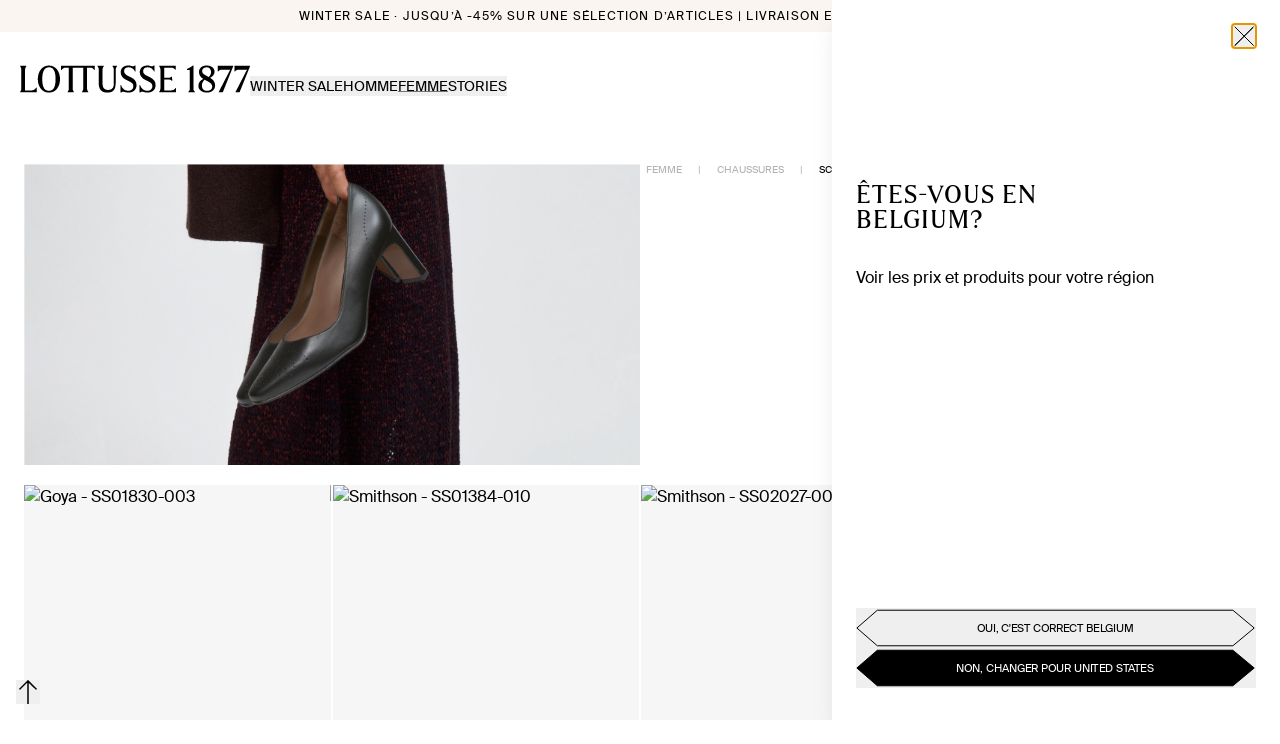

--- FILE ---
content_type: text/html; charset=utf-8
request_url: https://lottusse.com/fr-BE/femme-escarpins
body_size: 44446
content:
<!DOCTYPE html><html lang="fr-BE"><head><meta charSet="utf-8"/><meta name="viewport" content="width=device-width"/><link rel="dns-prefetch" href="//live.luigisbox.com" class="jsx-541562116"/><meta property="og:type" content="website"/><meta property="og:title" content="ᐉ Acheter des escarpins pour femmes - online | Lottusse"/><meta property="og:description" content="Découvrez la section Scarpins pour femme. Vous trouverez ici une large gamme de chaussures élégantes au meilleur rapport qualité-prix. Nous vous attendons!"/><meta property="og:image" content="https://lottusse.com/images/og/default-category.jpg"/><meta property="og:url" content="https://lottusse.com/fr-BE/femme-escarpins"/><meta property="og:image:alt" content="ᐉ Acheter des escarpins pour femmes - online | Lottusse"/><meta property="og:site_name" content="Lottusse"/><meta name="twitter:card" content="summary_large_image"/><meta name="twitter:title" content="ᐉ Acheter des escarpins pour femmes - online | Lottusse"/><meta name="twitter:description" content="Découvrez la section Scarpins pour femme. Vous trouverez ici une large gamme de chaussures élégantes au meilleur rapport qualité-prix. Nous vous attendons!"/><meta name="twitter:image" content="https://lottusse.com/images/og/default-category.jpg"/><meta name="twitter:image:alt" content="ᐉ Acheter des escarpins pour femmes - online | Lottusse"/><link rel="canonical" href="https://lottusse.com/fr-BE/femme-escarpins"/><link rel="alternate" hrefLang="de-DE" href="https://lottusse.com/de-DE/damen-pumps"/><link rel="alternate" hrefLang="en-AE" href="https://lottusse.com/en-AE/women-pumps"/><link rel="alternate" hrefLang="de-AT" href="https://lottusse.com/de-AT/damen-pumps"/><link rel="alternate" hrefLang="en-AU" href="https://lottusse.com/en-AU/women-pumps"/><link rel="alternate" hrefLang="de-BE" href="https://lottusse.com/de-BE/damen-pumps"/><link rel="alternate" hrefLang="fr-BE" href="https://lottusse.com/fr-BE/femme-escarpins"/><link rel="alternate" hrefLang="pt-BR" href="https://lottusse.com/pt-BR/sapatos-salto-mulher"/><link rel="alternate" hrefLang="en-CA" href="https://lottusse.com/en-CA/women-pumps"/><link rel="alternate" hrefLang="fr-CA" href="https://lottusse.com/fr-CA/femme-escarpins"/><link rel="alternate" hrefLang="de-CH" href="https://lottusse.com/de-CH/damen-pumps"/><link rel="alternate" hrefLang="fr-CH" href="https://lottusse.com/fr-CH/femme-escarpins"/><link rel="alternate" hrefLang="it-CH" href="https://lottusse.com/it-CH/decollete-donna"/><link rel="alternate" hrefLang="en-CZ" href="https://lottusse.com/en-CZ/women-pumps"/><link rel="alternate" hrefLang="de-LI" href="https://lottusse.com/de-LI/damen-pumps"/><link rel="alternate" hrefLang="de-LU" href="https://lottusse.com/de-LU/damen-pumps"/><link rel="alternate" hrefLang="es-MX" href="https://lottusse.com/es-MX/salones-mujer"/><link rel="alternate" hrefLang="en-NL" href="https://lottusse.com/en-NL/women-pumps"/><link rel="alternate" hrefLang="en-NO" href="https://lottusse.com/en-NO/women-pumps"/><link rel="alternate" hrefLang="it-SI" href="https://lottusse.com/it-SI/decollete-donna"/><link rel="alternate" hrefLang="en-US" href="https://lottusse.com/en-US/women-pumps"/><link rel="alternate" hrefLang="es-ES" href="https://lottusse.com/es-ES/salones-mujer"/><link rel="alternate" hrefLang="en-GB" href="https://lottusse.com/en-GB/women-pumps"/><link rel="alternate" hrefLang="it-IT" href="https://lottusse.com/it-IT/decollete-donna"/><link rel="alternate" hrefLang="fr-FR" href="https://lottusse.com/fr-FR/femme-escarpins"/><link rel="alternate" hrefLang="pt-PT" href="https://lottusse.com/pt-PT/sapatos-salto-mulher"/><title>ᐉ Acheter des escarpins pour femmes - online | Lottusse</title><meta name="description" content="Découvrez la section Scarpins pour femme. Vous trouverez ici une large gamme de chaussures élégantes au meilleur rapport qualité-prix. Nous vous attendons!"/><script id="ldItemList" type="application/ld+json">{"@context":"https://schema.org","@type":"ItemList","url":"https://lottusse.com/es-ES/zapatos-mujer-derby","name":"Scarpins pour femme","description":"Découvrez la section Scarpins pour femme. Vous trouverez ici une large gamme de chaussures élégantes au meilleur rapport qualité-prix. Nous vous attendons!","itemListElement":[{"@type":"ListItem","position":1,"item":{"name":"Ballerines Goya Cuir d’agneau Beige","url":"https://lottusse.com/fr-BE/ballerines-goya-cuir-dagneau-beige-SS01830-003"}},{"@type":"ListItem","position":2,"item":{"name":"Escarpins Smithson Cuir de vache Vert Olive","url":"https://lottusse.com/fr-BE/escarpins-smithson-cuir-de-vache-vert-olive-SS01384-010"}},{"@type":"ListItem","position":3,"item":{"name":"Escarpins Smithson Cuir de vache Bordeaux","url":"https://lottusse.com/fr-BE/escarpins-smithson-cuir-de-vache-bordeaux-SS02027-001"}},{"@type":"ListItem","position":4,"item":{"name":"Escarpins Smithson Cuir de vache Noir","url":"https://lottusse.com/fr-BE/escarpins-smithson-cuir-de-vache-noir-SS02034-001"}},{"@type":"ListItem","position":5,"item":{"name":"Mocassins Smithson Cuir de vache Noir","url":"https://lottusse.com/fr-BE/mocassins-smithson-cuir-de-vache-noir-SS02076-003"}},{"@type":"ListItem","position":6,"item":{"name":"Escarpins En Cuir De Veau Lisse Brun","url":"https://lottusse.com/fr-BE/escarpins-en-cuir-de-veau-lisse-brun-SS01454-001"}},{"@type":"ListItem","position":7,"item":{"name":"Escarpins Carla en cuir d'Agneau Noir","url":"https://lottusse.com/fr-BE/escarpins-carla-en-cuir-dagneau-noir-SS01454-007"}},{"@type":"ListItem","position":8,"item":{"name":"Escarpins  Carla en cuir d'Agneau Multicolore","url":"https://lottusse.com/fr-BE/escarpins--carla-en-cuir-dagneau-multicolore-SS01454-012"}},{"@type":"ListItem","position":9,"item":{"name":"Escarpins Carla en cuir d'Agneau Noir","url":"https://lottusse.com/fr-BE/escarpins-carla-en-cuir-dagneau-noir-SS01454-007"}},{"@type":"ListItem","position":10,"item":{"name":"Escarpins  Carla en cuir d'Agneau Multicolore","url":"https://lottusse.com/fr-BE/escarpins--carla-en-cuir-dagneau-multicolore-SS01454-012"}},{"@type":"ListItem","position":11,"item":{"name":"Escarpins En Cuir De Veau Lisse Brun","url":"https://lottusse.com/fr-BE/escarpins-en-cuir-de-veau-lisse-brun-SS01454-001"}},{"@type":"ListItem","position":12,"item":{"name":"Escarpins  Carla en cuir d'Agneau Multicolore","url":"https://lottusse.com/fr-BE/escarpins--carla-en-cuir-dagneau-multicolore-SS01454-012"}},{"@type":"ListItem","position":13,"item":{"name":"Escarpins Carla en cuir d'Agneau Noir","url":"https://lottusse.com/fr-BE/escarpins-carla-en-cuir-dagneau-noir-SS01454-007"}},{"@type":"ListItem","position":14,"item":{"name":"Escarpins En Cuir De Veau Lisse Brun","url":"https://lottusse.com/fr-BE/escarpins-en-cuir-de-veau-lisse-brun-SS01454-001"}},{"@type":"ListItem","position":15,"item":{"name":"Escarpins Carla en cuir d'Agneau Taupe","url":"https://lottusse.com/fr-BE/escarpins-carla-en-cuir-dagneau-taupe-SS01780-001"}},{"@type":"ListItem","position":16,"item":{"name":"Escarpins En Cuir De Veau Lisse Noir","url":"https://lottusse.com/fr-BE/escarpins-en-cuir-de-veau-lisse-noir-SS00471-002"}}]}</script><link rel="canonical" href="https://lottusse.com/fr-BE/femme-escarpins"/><script id="ldOrganization" type="application/ld+json">{"@context":"http://schema.org","@type":"Organization","url":"https://lottusse.com/fr-BE/femme-escarpins","name":"Lottusse","sameas":["https://es.linkedin.com/company/lottusse1877","https://www.instagram.com/lottusse1877/","https://www.facebook.com/Lottusse1877","https://twitter.com/Lottusse1877","https://www.pinterest.es/Lottusse1877/","https://www.youtube.com/user/LOTTUSSE1877"]}</script><script id="ldWebsite" type="application/ld+json">{"@context":"http://schema.org","@type":"WebSite","name":"Lottusse","url":"https://lottusse.com/fr-BE/femme-escarpins"}</script><script id="ldBreadcrumb" type="application/ld+json">{"@context":"http://schema.org","@type":"BreadcrumbList","itemListElement":[{"@type":"ListItem","position":1,"item":{"@id":"https://lottusse.com/fr-BE/femme","name":"FEMME"}},{"@type":"ListItem","position":2,"item":{"@id":"https://lottusse.com/fr-BE/femme-chaussures","name":"CHAUSSURES"}},{"@type":"ListItem","position":3,"item":{"@id":"https://lottusse.com/fr-BE/femme-escarpins","name":"ESCARPINS"}}]}</script><script id="ldNavigation" type="application/ld+json">{"@context":"https://schema.org","@graph":[{"@context":"https://schema.org","@type":"SiteNavigationElement","@id":"#header","name":"WINTER SALE","url":"https://lottusse.com/fr-BE/soldes"},{"@context":"https://schema.org","@type":"SiteNavigationElement","@id":"#header","name":"HOMME","url":"https://lottusse.com/fr-BE/soldes-homme"},{"@context":"https://schema.org","@type":"SiteNavigationElement","@id":"#header","name":"FEMME","url":"https://lottusse.com/fr-BE/soldes-femme"},{"@context":"https://schema.org","@type":"SiteNavigationElement","@id":"#header","name":"HOMME","url":"https://lottusse.com/fr-BE/homme"},{"@context":"https://schema.org","@type":"SiteNavigationElement","@id":"#header","name":"CHAUSSURES DE MARIÉ","url":"https://lottusse.com/fr-BE/chaussures-marie-homme"},{"@context":"https://schema.org","@type":"SiteNavigationElement","@id":"#header","name":"NOS CLASSIQUES","url":"https://lottusse.com/fr-BE/homme-classiques"},{"@context":"https://schema.org","@type":"SiteNavigationElement","@id":"#header","name":"GOODYEAR COUSUES","url":"https://lottusse.com/fr-BE/homme-goodyear-welted"},{"@context":"https://schema.org","@type":"SiteNavigationElement","@id":"#header","name":"Automne/Hiver 2025","url":"https://lottusse.com/fr-BE/homme-automne-hiver"},{"@context":"https://schema.org","@type":"SiteNavigationElement","@id":"#header","name":"CHAUSSURES","url":"https://lottusse.com/fr-BE/homme-chaussures"},{"@context":"https://schema.org","@type":"SiteNavigationElement","@id":"#header","name":"DERBIES","url":"https://lottusse.com/fr-BE/homme-chaussures-derbies"},{"@context":"https://schema.org","@type":"SiteNavigationElement","@id":"#header","name":"OXFORD","url":"https://lottusse.com/fr-BE/homme-chaussures-oxford"},{"@context":"https://schema.org","@type":"SiteNavigationElement","@id":"#header","name":"MOCASSINS","url":"https://lottusse.com/fr-BE/homme-mocassins"},{"@context":"https://schema.org","@type":"SiteNavigationElement","@id":"#header","name":"À BOUCLES","url":"https://lottusse.com/fr-BE/homme-chaussures-doubleboucles"},{"@context":"https://schema.org","@type":"SiteNavigationElement","@id":"#header","name":"MULES","url":"https://lottusse.com/fr-BE/homme-mules"},{"@context":"https://schema.org","@type":"SiteNavigationElement","@id":"#header","name":"CHAUSSURES BATEAU","url":"https://lottusse.com/fr-BE/homme-chaussures-bateau"},{"@context":"https://schema.org","@type":"SiteNavigationElement","@id":"#header","name":"SNEAKERS","url":"https://lottusse.com/fr-BE/homme-sneakers"},{"@context":"https://schema.org","@type":"SiteNavigationElement","@id":"#header","name":"BOTTINES","url":"https://lottusse.com/fr-BE/homme-bottines"},{"@context":"https://schema.org","@type":"SiteNavigationElement","@id":"#header","name":"BOTTES","url":"https://lottusse.com/fr-BE/homme-bottes"},{"@context":"https://schema.org","@type":"SiteNavigationElement","@id":"#header","name":"CEINTURES","url":"https://lottusse.com/fr-BE/homme-ceintures"},{"@context":"https://schema.org","@type":"SiteNavigationElement","@id":"#header","name":"À BOUCLE","url":"https://lottusse.com/fr-BE/homme-ceintures-a-boucle"},{"@context":"https://schema.org","@type":"SiteNavigationElement","@id":"#header","name":"TRESSÉE","url":"https://lottusse.com/fr-BE/homme-ceintures-tressees"},{"@context":"https://schema.org","@type":"SiteNavigationElement","@id":"#header","name":"RÉVERSIBLE","url":"https://lottusse.com/fr-BE/homme-boucle-reversible"},{"@context":"https://schema.org","@type":"SiteNavigationElement","@id":"#header","name":"VETEMENTS CUIR","url":"https://lottusse.com/fr-BE/homme- vetements-cuir"},{"@context":"https://schema.org","@type":"SiteNavigationElement","@id":"#header","name":"SACS ET SACS À DOS","url":"https://lottusse.com/fr-BE/homme-sacs-a-main"},{"@context":"https://schema.org","@type":"SiteNavigationElement","@id":"#header","name":"ACCESSOIRES","url":"https://lottusse.com/fr-BE/accessoires-homme"},{"@context":"https://schema.org","@type":"SiteNavigationElement","@id":"#header","name":"GANTS","url":"https://lottusse.com/fr-BE/gants"},{"@context":"https://schema.org","@type":"SiteNavigationElement","@id":"#header","name":"PORTE-CLÉS","url":"https://lottusse.com/fr-BE/porte-cles"},{"@context":"https://schema.org","@type":"SiteNavigationElement","@id":"#header","name":"PORTEFEUILLES","url":"https://lottusse.com/fr-BE/homme-portefeuilles"},{"@context":"https://schema.org","@type":"SiteNavigationElement","@id":"#header","name":"ECHARPES HOMMES","url":"https://lottusse.com/fr-BE/echarpes-hommes"},{"@context":"https://schema.org","@type":"SiteNavigationElement","@id":"#header","name":"CASQUETTES","url":"https://lottusse.com/fr-BE/Casquettes-hommes"},{"@context":"https://schema.org","@type":"SiteNavigationElement","@id":"#header","name":"LACETS","url":"https://lottusse.com/fr-BE/laces"},{"@context":"https://schema.org","@type":"SiteNavigationElement","@id":"#header","name":"ENTRETIEN DES CHAUSSURES","url":"https://lottusse.com/fr-BE/chaussures"},{"@context":"https://schema.org","@type":"SiteNavigationElement","@id":"#header","name":"FEMME","url":"https://lottusse.com/fr-BE/femme"},{"@context":"https://schema.org","@type":"SiteNavigationElement","@id":"#header","name":"NOS CLASSIQUES","url":"https://lottusse.com/fr-BE/femme-classiques"},{"@context":"https://schema.org","@type":"SiteNavigationElement","@id":"#header","name":"GOODYEAR COUSUES","url":"https://lottusse.com/fr-BE/femme-goodyear–welted"},{"@context":"https://schema.org","@type":"SiteNavigationElement","@id":"#header","name":"Automne/Hiver 2025","url":"https://lottusse.com/fr-BE/femme-automne-hiver"},{"@context":"https://schema.org","@type":"SiteNavigationElement","@id":"#header","name":"ARTISANAT NOODBAG","url":"https://lottusse.com/fr-BE/artisanat-noodbag"},{"@context":"https://schema.org","@type":"SiteNavigationElement","@id":"#header","name":"CHAUSSURES","url":"https://lottusse.com/fr-BE/femme-chaussures"},{"@context":"https://schema.org","@type":"SiteNavigationElement","@id":"#header","name":"DERBIES","url":"https://lottusse.com/fr-BE/femme-chaussures-derbies"},{"@context":"https://schema.org","@type":"SiteNavigationElement","@id":"#header","name":"OXFORD","url":"https://lottusse.com/fr-BE/femme-chaussures-oxford"},{"@context":"https://schema.org","@type":"SiteNavigationElement","@id":"#header","name":"MOCASSINS","url":"https://lottusse.com/fr-BE/femme-mocassins"},{"@context":"https://schema.org","@type":"SiteNavigationElement","@id":"#header","name":"CHAUSSURES À DOUBLE BOUCLES","url":"https://lottusse.com/fr-BE/femme-chaussures-double-boucles"},{"@context":"https://schema.org","@type":"SiteNavigationElement","@id":"#header","name":"MULES","url":"https://lottusse.com/fr-BE/femme-mules"},{"@context":"https://schema.org","@type":"SiteNavigationElement","@id":"#header","name":"BALLERINES","url":"https://lottusse.com/fr-BE/femme-ballerines"},{"@context":"https://schema.org","@type":"SiteNavigationElement","@id":"#header","name":"ESCARPINS","url":"https://lottusse.com/fr-BE/femme-escarpins"},{"@context":"https://schema.org","@type":"SiteNavigationElement","@id":"#header","name":"SANDALES","url":"https://lottusse.com/fr-BE/femme-sandales"},{"@context":"https://schema.org","@type":"SiteNavigationElement","@id":"#header","name":"SNEAKERS","url":"https://lottusse.com/fr-BE/femme-sneakers"},{"@context":"https://schema.org","@type":"SiteNavigationElement","@id":"#header","name":"BOTTINES","url":"https://lottusse.com/fr-BE/femme-bottines"},{"@context":"https://schema.org","@type":"SiteNavigationElement","@id":"#header","name":"BOTTES","url":"https://lottusse.com/fr-BE/femme-bottes"},{"@context":"https://schema.org","@type":"SiteNavigationElement","@id":"#header","name":"SANDALIES FISHERMAN","url":"https://lottusse.com/fr-BE/femme-chaussures-méduses"},{"@context":"https://schema.org","@type":"SiteNavigationElement","@id":"#header","name":"SACS","url":"https://lottusse.com/fr-BE/femme-sacs-a-main"},{"@context":"https://schema.org","@type":"SiteNavigationElement","@id":"#header","name":"PETIT FORMAT","url":"https://lottusse.com/fr-BE/femme-petits-sacs"},{"@context":"https://schema.org","@type":"SiteNavigationElement","@id":"#header","name":"FORMAT MOYEN","url":"https://lottusse.com/fr-BE/femme-moyens-sacs"},{"@context":"https://schema.org","@type":"SiteNavigationElement","@id":"#header","name":"GRAND FORMAT","url":"https://lottusse.com/fr-BE/femme-grands-sacs"},{"@context":"https://schema.org","@type":"SiteNavigationElement","@id":"#header","name":"VETEMENTS CUIR","url":"https://lottusse.com/fr-BE/femme-vetements-cuir"},{"@context":"https://schema.org","@type":"SiteNavigationElement","@id":"#header","name":"CEINTURES","url":"https://lottusse.com/fr-BE/femme-ceintures-a-boucle"},{"@context":"https://schema.org","@type":"SiteNavigationElement","@id":"#header","name":"ACCESSOIRES","url":"https://lottusse.com/fr-BE/accessoires-femme"},{"@context":"https://schema.org","@type":"SiteNavigationElement","@id":"#header","name":"PORTEFEUILLES","url":"https://lottusse.com/fr-BE/femme-portefeuilles"},{"@context":"https://schema.org","@type":"SiteNavigationElement","@id":"#header","name":"PORTE-CLÉS","url":"https://lottusse.com/fr-BE/femme-porte-cles"},{"@context":"https://schema.org","@type":"SiteNavigationElement","@id":"#header","name":"ECHARPES FEMMES","url":"https://lottusse.com/fr-BE/echarpes-femmes"},{"@context":"https://schema.org","@type":"SiteNavigationElement","@id":"#header","name":"LACETS","url":"https://lottusse.com/fr-BE/laces"},{"@context":"https://schema.org","@type":"SiteNavigationElement","@id":"#header","name":"GANTS","url":"https://lottusse.com/fr-BE/womens-gloves"},{"@context":"https://schema.org","@type":"SiteNavigationElement","@id":"#header","name":"ENTRETIEN DES CHAUSSURES","url":"https://lottusse.com/fr-BE/chaussures"},{"@context":"https://schema.org","@type":"SiteNavigationElement","@id":"#header","name":"STORIES","url":"https://lottusse.com/fr-BE/editorial"},{"@context":"https://schema.org","@type":"SiteNavigationElement","@id":"#header","name":"HÉRITAGE ET ARTISANAT","url":"https://lottusse.com/fr-BE/editorial/heritage-et-artisanat"},{"@context":"https://schema.org","@type":"SiteNavigationElement","@id":"#header","name":"INSPIRATION","url":"https://lottusse.com/fr-BE/editorial/inspiration"},{"@context":"https://schema.org","@type":"SiteNavigationElement","@id":"#header","name":"CAMPAGNES","url":"https://lottusse.com/fr-BE/editorial/campaigns"},{"@context":"https://schema.org","@type":"SiteNavigationElement","@id":"#header","name":"ÉDITIONS LIMITÉES","url":"https://lottusse.com/fr-BE/editorial/capsule"},{"@context":"https://schema.org","@type":"SiteNavigationElement","@id":"#header","name":"ARCHIVES LOTTUSSE","url":"https://lottusse.com/fr-BE/editorial/archive"},{"@context":"https://schema.org","@type":"SiteNavigationElement","@id":"#header","name":"ENTRETIEN","url":"https://lottusse.com/fr-BE/editorial/tips"}]}</script><meta name="next-head-count" content="49"/><link rel="icon" href="/favicon.ico"/><link rel="stylesheet" href="https://cdn.luigisbox.com/autocomplete.css"/><script id="termly-script" type="text/javascript" src="https://app.termly.io/resource-blocker/6e9a6797-bda0-49d3-a02e-8a6ed955a972?autoBlock=off" async=""></script><noscript><img src="https://ad.doubleclick.net/ddm/activity/src=15559671;type=invmedia;cat=ret_p0;dc_lat=;dc_rdid=;tag_for_child_directed_treatment=;tfua=;npa=;gdpr=;gdpr_consent=;ord=1?" width="1" height="1" alt="" style="display:none"/></noscript><link rel="preload" href="/_next/static/media/6fa1afdfb81c9ae2-s.p.woff2" as="font" type="font/woff2" crossorigin="anonymous" data-next-font="size-adjust"/><link rel="preload" href="/_next/static/media/6b73059e46f260b5-s.p.woff" as="font" type="font/woff" crossorigin="anonymous" data-next-font="size-adjust"/><link rel="preload" href="/_next/static/media/c42cb4950679bdba-s.p.woff2" as="font" type="font/woff2" crossorigin="anonymous" data-next-font="size-adjust"/><link rel="preload" href="/_next/static/media/97009d39e3a718fc-s.p.woff" as="font" type="font/woff" crossorigin="anonymous" data-next-font="size-adjust"/><link rel="preload" href="/_next/static/media/f5d54ca501d82d1c-s.p.woff" as="font" type="font/woff" crossorigin="anonymous" data-next-font="size-adjust"/><link rel="preload" href="/_next/static/media/c0251deeb6c8aa9d-s.p.woff2" as="font" type="font/woff2" crossorigin="anonymous" data-next-font="size-adjust"/><link rel="preload" href="/_next/static/media/c25783985a269397-s.p.woff2" as="font" type="font/woff2" crossorigin="anonymous" data-next-font="size-adjust"/><link rel="preload" href="/_next/static/media/f4e6f3e26e87864d-s.p.woff2" as="font" type="font/woff2" crossorigin="anonymous" data-next-font="size-adjust"/><link rel="preload" href="/_next/static/media/46d93ad748bc4508-s.p.woff2" as="font" type="font/woff2" crossorigin="anonymous" data-next-font="size-adjust"/><link rel="preload" href="/_next/static/media/619057b03f747753-s.p.woff" as="font" type="font/woff" crossorigin="anonymous" data-next-font="size-adjust"/><link rel="preload" href="/_next/static/media/5cc7815366485b2a-s.p.otf" as="font" type="font/otf" crossorigin="anonymous" data-next-font="size-adjust"/><script id="vwoCode" data-nscript="beforeInteractive">
            window._vwo_code || (function() {
            var account_id=1000125,
            version=2.1,
            settings_tolerance=2000,
            hide_element='body',
            hide_element_style = 'opacity:0 !important;filter:alpha(opacity=0) !important;background:none !important;transition:none !important;',
            /* DO NOT EDIT BELOW THIS LINE */
            f=false,w=window,d=document,v=d.querySelector('#vwoCode'),cK='_vwo_'+account_id+'_settings',cc={};try{var c=JSON.parse(localStorage.getItem('_vwo_'+account_id+'_config'));cc=c&&typeof c==='object'?c:{}}catch(e){}var stT=cc.stT==='session'?w.sessionStorage:w.localStorage;code={nonce:v&&v.nonce,use_existing_jquery:function(){return typeof use_existing_jquery!=='undefined'?use_existing_jquery:undefined},library_tolerance:function(){return typeof library_tolerance!=='undefined'?library_tolerance:undefined},settings_tolerance:function(){return cc.sT||settings_tolerance},hide_element_style:function(){return'{'+(cc.hES||hide_element_style)+'}'},hide_element:function(){if(performance.getEntriesByName('first-contentful-paint')[0]){return''}return typeof cc.hE==='string'?cc.hE:hide_element},getVersion:function(){return version},finish:function(e){if(!f){f=true;var t=d.getElementById('_vis_opt_path_hides');if(t)t.parentNode.removeChild(t);if(e)(new Image).src='https://dev.visualwebsiteoptimizer.com/ee.gif?a='+account_id+e}},finished:function(){return f},addScript:function(e){var t=d.createElement('script');t.type='text/javascript';if(e.src){t.src=e.src}else{t.text=e.text}v&&t.setAttribute('nonce',v.nonce);d.getElementsByTagName('head')[0].appendChild(t)},load:function(e,t){var n=this.getSettings(),i=d.createElement('script'),r=this;t=t||{};if(n){i.textContent=n;d.getElementsByTagName('head')[0].appendChild(i);if(!w.VWO||VWO.caE){stT.removeItem(cK);r.load(e)}}else{var o=new XMLHttpRequest;o.open('GET',e,true);o.withCredentials=!t.dSC;o.responseType=t.responseType||'text';o.onload=function(){if(t.onloadCb){return t.onloadCb(o,e)}if(o.status===200||o.status===304){w._vwo_code.addScript({text:o.responseText})}else{w._vwo_code.finish('&e=loading_failure:'+e)}};o.onerror=function(){if(t.onerrorCb){return t.onerrorCb(e)}w._vwo_code.finish('&e=loading_failure:'+e)};o.send()}},getSettings:function(){try{var e=stT.getItem(cK);if(!e){return}e=JSON.parse(e);if(Date.now()>e.e){stT.removeItem(cK);return}return e.s}catch(e){return}},init:function(){if(d.URL.indexOf('__vwo_disable__')>-1)return;var e=this.settings_tolerance();w._vwo_settings_timer=setTimeout(function(){w._vwo_code.finish();stT.removeItem(cK)},e);var t;if(this.hide_element()!=='body'){t=d.createElement('style');var n=this.hide_element(),i=n?n+this.hide_element_style():'',r=d.getElementsByTagName('head')[0];t.setAttribute('id','_vis_opt_path_hides');v&&t.setAttribute('nonce',v.nonce);t.setAttribute('type','text/css');if(t.styleSheet)t.styleSheet.cssText=i;else t.appendChild(d.createTextNode(i));r.appendChild(t)}else{t=d.getElementsByTagName('head')[0];var i=d.createElement('div');i.style.cssText='z-index: 2147483647 !important;position: fixed !important;left: 0 !important;top: 0 !important;width: 100% !important;height: 100% !important;background: white !important;display: block !important;';i.setAttribute('id','_vis_opt_path_hides');i.classList.add('_vis_hide_layer');t.parentNode.insertBefore(i,t.nextSibling)}var o=window._vis_opt_url||d.URL,s='https://dev.visualwebsiteoptimizer.com/j.php?a='+account_id+'&u='+encodeURIComponent(o)+'&vn='+version;if(w.location.search.indexOf('_vwo_xhr')!==-1){this.addScript({src:s})}else{this.load(s+'&x=true')}}};w._vwo_code=code;code.init();})();(function(){var i=window;function t(){if(i._vwo_code){var e=t.hidingStyle=document.getElementById('_vis_opt_path_hides')||t.hidingStyle;if(!i._vwo_code.finished()&&!_vwo_code.libExecuted&&(!i.VWO||!VWO.dNR)){if(!document.getElementById('_vis_opt_path_hides')){document.getElementsByTagName('head')[0].appendChild(e)}requestAnimationFrame(t)}}}t()})();
          </script><link rel="preload" href="/_next/static/css/9c1eea15d9c4a1d5.css" as="style"/><link rel="stylesheet" href="/_next/static/css/9c1eea15d9c4a1d5.css" data-n-g=""/><noscript data-n-css=""></noscript><script defer="" nomodule="" src="/_next/static/chunks/polyfills-42372ed130431b0a.js"></script><script id="luigis-box" src="https://scripts.luigisbox.com/LBX-607167.js" type="text/javascript" async="" defer="" data-nscript="beforeInteractive"></script><script id="luigis-js-autocomplete" src="https://cdn.luigisbox.com/autocomplete.js" async="" defer="" data-nscript="beforeInteractive"></script><script defer="" src="/_next/static/chunks/2988.b188d6737abc5f1c.js"></script><script defer="" src="/_next/static/chunks/7461.563779bf23a16aa9.js"></script><script defer="" src="/_next/static/chunks/920.4b8e24034bf69941.js"></script><script defer="" src="/_next/static/chunks/6183.0dcf6a0b818b4a4b.js"></script><script defer="" src="/_next/static/chunks/6937.bf577cf299a99a29.js"></script><script src="/_next/static/chunks/webpack-48f60877b1345a2f.js" defer=""></script><script src="/_next/static/chunks/framework-945b357d4a851f4b.js" defer=""></script><script src="/_next/static/chunks/main-fe5c384ed414fdb6.js" defer=""></script><script src="/_next/static/chunks/pages/_app-9cd60c74a3c51259.js" defer=""></script><script src="/_next/static/chunks/9511-f8bb48acaf905c31.js" defer=""></script><script src="/_next/static/chunks/1327-bbdf8eac1ff358d7.js" defer=""></script><script src="/_next/static/chunks/2076-67379a5dcd20f497.js" defer=""></script><script src="/_next/static/chunks/6340-c20269c6716148d3.js" defer=""></script><script src="/_next/static/chunks/pages/%5B...slug%5D-008ea2e0208cafba.js" defer=""></script><script src="/_next/static/2wbwQtmB944jJv4vezlkT/_buildManifest.js" defer=""></script><script src="/_next/static/2wbwQtmB944jJv4vezlkT/_ssgManifest.js" defer=""></script><style id="__jsx-541562116">html{font-family:'__swissIntl_57ef2a', '__swissIntl_Fallback_57ef2a';--font-gt-america:'__swissIntl_57ef2a', '__swissIntl_Fallback_57ef2a';--font-tobias:'__lottusseSerif_1889a1', '__lottusseSerif_Fallback_1889a1'}</style></head><body class="relative text-dark"><div id="__next"><div class="jsx-541562116 __variable_57ef2a __variable_1889a1 font-sans"><script defer="" id="__cn_generic_script__6c310d26-79f5-431e-8644-527ec5e9e283" class="jsx-541562116">!function(e){function t(){if(!e.querySelector("#__cn_client_script_6c310d26-79f5-431e-8644-527ec5e9e283")){var t=e.createElement("script");t.setAttribute("src","https://cdn.connectif.cloud/eu8/client-script/6c310d26-79f5-431e-8644-527ec5e9e283"),e.body.appendChild(t)}}"complete"===e.readyState||"interactive"===e.readyState?t():e.addEventListener("DOMContentLoaded",t)}(document);</script><div class="relative flex min-h-screen flex-col"><div><div data-hidden-tnm="true" class="sr-only"><a href="/fr-BE/soldes">WINTER SALE</a><a href="/fr-BE/soldes-homme">HOMME</a><a href="/fr-BE/soldes-femme">FEMME</a><a href="/fr-BE/homme">HOMME</a><a href="/fr-BE/chaussures-marie-homme">CHAUSSURES DE MARIÉ</a><a href="/fr-BE/homme-classiques">NOS CLASSIQUES</a><a href="/fr-BE/homme-goodyear-welted">GOODYEAR COUSUES</a><a href="/fr-BE/homme-automne-hiver">Automne/Hiver 2025</a><a href="/fr-BE/homme-chaussures">CHAUSSURES</a><a href="/fr-BE/homme-chaussures-derbies">DERBIES</a><a href="/fr-BE/homme-chaussures-oxford">OXFORD</a><a href="/fr-BE/homme-mocassins">MOCASSINS</a><a href="/fr-BE/homme-chaussures-doubleboucles">À BOUCLES</a><a href="/fr-BE/homme-mules">MULES</a><a href="/fr-BE/homme-chaussures-bateau">CHAUSSURES BATEAU</a><a href="/fr-BE/homme-sneakers">SNEAKERS</a><a href="/fr-BE/homme-bottines">BOTTINES</a><a href="/fr-BE/homme-bottes">BOTTES</a><a href="/fr-BE/homme-ceintures">CEINTURES</a><a href="/fr-BE/homme-ceintures-a-boucle">À BOUCLE</a><a href="/fr-BE/homme-ceintures-tressees">TRESSÉE</a><a href="/fr-BE/homme-boucle-reversible">RÉVERSIBLE</a><a href="/fr-BE/homme- vetements-cuir">VETEMENTS CUIR</a><a href="/fr-BE/homme-sacs-a-main">SACS ET SACS À DOS</a><a href="/fr-BE/accessoires-homme">ACCESSOIRES</a><a href="/fr-BE/gants">GANTS</a><a href="/fr-BE/porte-cles">PORTE-CLÉS</a><a href="/fr-BE/homme-portefeuilles">PORTEFEUILLES</a><a href="/fr-BE/echarpes-hommes">ECHARPES HOMMES</a><a href="/fr-BE/Casquettes-hommes">CASQUETTES</a><a href="/fr-BE/laces">LACETS</a><a href="/fr-BE/chaussures">ENTRETIEN DES CHAUSSURES</a><a href="/fr-BE/femme">FEMME</a><a href="/fr-BE/femme-classiques">NOS CLASSIQUES</a><a href="/fr-BE/femme-goodyear–welted">GOODYEAR COUSUES</a><a href="/fr-BE/femme-automne-hiver">Automne/Hiver 2025</a><a href="/fr-BE/artisanat-noodbag">ARTISANAT NOODBAG</a><a href="/fr-BE/femme-chaussures">CHAUSSURES</a><a href="/fr-BE/femme-chaussures-derbies">DERBIES</a><a href="/fr-BE/femme-chaussures-oxford">OXFORD</a><a href="/fr-BE/femme-mocassins">MOCASSINS</a><a href="/fr-BE/femme-chaussures-double-boucles">CHAUSSURES À DOUBLE BOUCLES</a><a href="/fr-BE/femme-mules">MULES</a><a href="/fr-BE/femme-ballerines">BALLERINES</a><a href="/fr-BE/femme-escarpins">ESCARPINS</a><a href="/fr-BE/femme-sandales">SANDALES</a><a href="/fr-BE/femme-sneakers">SNEAKERS</a><a href="/fr-BE/femme-bottines">BOTTINES</a><a href="/fr-BE/femme-bottes">BOTTES</a><a href="/fr-BE/femme-chaussures-méduses">SANDALIES FISHERMAN</a><a href="/fr-BE/femme-sacs-a-main">SACS</a><a href="/fr-BE/femme-petits-sacs">PETIT FORMAT</a><a href="/fr-BE/femme-moyens-sacs">FORMAT MOYEN</a><a href="/fr-BE/femme-grands-sacs">GRAND FORMAT</a><a href="/fr-BE/femme-vetements-cuir">VETEMENTS CUIR</a><a href="/fr-BE/femme-ceintures-a-boucle">CEINTURES</a><a href="/fr-BE/accessoires-femme">ACCESSOIRES</a><a href="/fr-BE/femme-portefeuilles">PORTEFEUILLES</a><a href="/fr-BE/femme-porte-cles">PORTE-CLÉS</a><a href="/fr-BE/echarpes-femmes">ECHARPES FEMMES</a><a href="/fr-BE/laces">LACETS</a><a href="/fr-BE/womens-gloves">GANTS</a><a href="/fr-BE/chaussures">ENTRETIEN DES CHAUSSURES</a><a href="/fr-BE/editorial">STORIES</a><a href="/fr-BE/editorial/heritage-et-artisanat">HÉRITAGE ET ARTISANAT</a><a href="/fr-BE/editorial/inspiration">INSPIRATION</a><a href="/fr-BE/editorial/campaigns">CAMPAGNES</a><a href="/fr-BE/editorial/capsule">ÉDITIONS LIMITÉES</a><a href="/fr-BE/editorial/archive">ARCHIVES LOTTUSSE</a><a href="/fr-BE/editorial/tips">ENTRETIEN</a></div><header class="fixed z-30 w-full transition-all text-dark pointer-events-none bg-white"><div class="relative overflow-hidden pointer-events-auto"><div class="w-full" style="opacity:0"><div style="background-color:#FAF5F0" class="bg-black text-xs text-black gap-x-5 h-8 justify-center items-center flex w-full"><div class="w-full justify-center items-center"><a class="focus-default items-center font-light transition-all [&amp;aria-disabled=&quot;true&quot;]:cursor-not-allowed [&amp;aria-disabled=&quot;true&quot;]:opacity-60 uppercase tracking-widest hidden text-center lg:block" href="/fr-BE/soldes">Winter Sale · Jusqu’à -45% sur une sélection d’articles | Livraison et retours gratuits</a><a class="block focus:ring-0" href="/fr-BE/soldes" aria-labelledby=":R6rcam:"><span id=":R6rcam:" class="sr-only"></span><div class="relative flex h-full overflow-hidden lg:hidden w-full"><div class="flex h-full items-center whitespace-nowrap px-4"><div class="uppercase">Winter Sale: Jusqu’à -45% | Livraison et retours gratuits</div></div><div class="absolute top-0 flex h-full lg:w-full items-center whitespace-nowrap px-4"><div class="uppercase">Winter Sale: Jusqu’à -45% | Livraison et retours gratuits</div></div></div></a></div></div></div></div><div class="flex flex-col pointer-events-none" style="opacity:1;transform:none"><a href="/fr-BE" id="header-logo" class="w-full -mt-[1px] lg:hidden order-1 pointer-events-auto z-20 bg-white"><svg class="px-6 pt-2 h-auto w-full" width="1391" height="164" viewBox="0 0 1391 167" fill="none" xmlns="http://www.w3.org/2000/svg"><path fill="black" d="M559.479 5.3312C563.786 10.0169 567.505 17.0455 567.505 27.684V108.608C567.505 134.81 556.053 147.791 533.057 147.791C510.062 147.791 499.308 135.001 499.308 108.608V24.3848C499.308 15.3481 503.321 9.49096 506.342 5.3312V2.1277H469.189V5.3312C472.21 9.49096 476.223 15.3481 476.223 24.3848V108.608C476.223 145.018 493.988 163.88 528.436 163.88C562.884 163.88 578.439 146.094 578.439 108.608V27.684C578.439 17.0455 582.159 10.0169 586.578 5.3312V2.1277H559.457V5.3312H559.479ZM251.613 27.3732C256.122 20.5598 263.967 13.2204 275.104 13.2204H295.484V139.615C295.484 148.676 291.471 154.533 288.45 158.669V161.872H325.603V158.669C322.583 154.509 318.57 148.652 318.57 139.615V13.1965H382.438V139.591C382.438 148.652 378.425 154.509 375.404 158.645V161.848H412.557V158.645C409.536 154.485 405.524 148.628 405.524 139.591V13.1965H425.904C437.041 13.1965 444.886 20.5359 449.395 27.3493H452.416V2.1277H248.569V27.3732H251.613ZM174.894 0C131.518 0 107.621 39.709 107.621 82C107.621 124.291 130.617 164 174.894 164C219.171 164 242.076 125.128 242.076 82C242.076 38.8723 217.165 0 174.894 0ZM174.894 153.218C138.936 153.218 134.63 112.768 134.63 81.9761C134.63 51.1843 140.559 10.7341 174.894 10.7341C209.229 10.7341 215.068 48.2198 215.068 81.9761C215.068 112.529 210.852 153.218 174.894 153.218ZM70.3779 150.78H30.9026V24.3848C30.9026 15.3481 34.9155 9.49096 37.9364 5.3312V2.1277H0.783203V5.3312C3.80416 9.49096 7.81707 15.3481 7.81707 24.3848V139.591C7.81707 148.652 3.80416 154.509 0.783203 158.645V161.848H100.79V133.638H97.7694C92.742 142.795 83.3184 150.78 70.3553 150.78H70.3779ZM671.232 71.4571L648.936 60.484C635.387 53.7662 629.457 44.3948 629.457 33.4455C629.457 19.1732 639.896 10.758 656.759 10.758C676.846 10.758 689.583 22.4723 694.904 36.0035H697.925V0H694.904C689.877 5.21166 681.558 5.42682 675.02 3.2035C668.482 0.980175 661.764 0 654.842 0C629.548 0 608.965 14.1528 608.965 40.3545C608.965 60.3644 620.913 76.5493 641.992 86.9965L664.176 97.9697C678.447 104.998 685.368 112.027 685.368 124.793C685.368 142.149 672.517 153.218 654.346 153.218C633.763 153.218 618.501 140.548 610.362 117.334H607.341V163.976H610.362C616.292 158.023 624.114 156.852 634.056 160.366C640.887 162.805 648.124 163.976 655.451 163.976C685.165 163.976 704.756 146.309 704.756 118.195C704.756 96.1528 693.1 82.2152 671.21 71.4571H671.232ZM1048.99 141.504V0H1045.97C1035.53 8.10437 1025.07 14.0571 1009.83 20.751V27.1341H1026.89V141.504C1026.89 149.584 1022.68 155.346 1017.76 158.645V161.848H1058.12V158.645C1053.2 155.346 1048.99 149.584 1048.99 141.504ZM1297.81 2.1277V35.9796H1300.83C1304.75 30.242 1311.38 25.5563 1320.92 25.5563H1372.72L1302.63 161.848H1327.93L1390.78 5.3312V2.1277H1297.81ZM1196.29 35.9796H1199.31C1203.24 30.242 1209.86 25.5563 1219.4 25.5563H1271.21L1201.12 161.848H1226.41L1289.27 5.3312V2.1277H1196.29V35.9796ZM913.743 150.78H872.171V84.8688H900.893C908.535 84.8688 913.653 88.5983 917.17 92.2082H920.191L920.1 81.8805L920.01 76.6688V66.3411H916.989C913.585 69.9749 908.445 73.8956 900.825 73.8956L872.216 73.8V13.1965H915.389C926.638 13.1965 934.371 19.5796 939.083 25.8671H942.104V2.1277H842.097V5.3312C845.118 9.49096 849.13 15.3481 849.13 24.3848V139.591C849.13 148.652 845.118 154.509 842.097 158.645V161.848H944.11V136.603H941.089C935.769 143.631 926.728 150.756 913.788 150.756L913.743 150.78ZM786.525 71.4571L764.228 60.484C750.679 53.7662 744.75 44.3948 744.75 33.4455C744.75 19.1732 755.188 10.758 772.051 10.758C792.138 10.758 804.876 22.4723 810.219 36.0035H813.24V0H810.219C805.191 5.21166 796.872 5.42682 790.335 3.2035C783.797 0.980175 777.078 0 770.157 0C744.862 0 724.279 14.1528 724.279 40.3545C724.279 60.3644 736.228 76.5493 757.307 86.9965L779.491 97.9697C793.761 104.998 800.682 112.027 800.682 124.793C800.682 142.149 787.832 153.218 769.661 153.218C749.078 153.218 733.816 140.548 725.677 117.334H722.656V163.976H725.677C731.606 158.023 739.429 156.852 749.371 160.366C756.202 162.805 763.439 163.976 770.766 163.976C800.48 163.976 820.071 146.309 820.071 118.195C820.071 96.1528 808.415 82.2152 786.525 71.4571ZM1149.72 74.2064C1164.78 66.3172 1176.72 55.3679 1176.72 38.1073C1176.72 13.9376 1154.02 0 1129.34 0C1103.23 0 1082.35 14.0571 1082.35 40.3545C1082.35 56.9697 1091.1 70.2618 1108.37 81.235C1090.69 90.0805 1078.75 104.018 1078.75 122.115C1078.75 149.369 1102.85 163.952 1130.15 163.952C1157.45 163.952 1180.24 147.863 1180.24 120.514C1180.24 99.2128 1168.59 85.7055 1149.72 74.2064ZM1101.4 33.9714C1101.4 18.0974 1114.66 10.758 1128.82 10.758C1146.38 10.758 1155.22 22.6875 1155.22 38.9679C1155.22 51.4233 1150.3 62.1813 1141.55 69.6402L1120.48 58.1411C1106.72 50.8017 1101.4 43.4385 1101.4 33.9714ZM1130.44 153.218C1110.35 153.218 1100.21 139.806 1100.21 121.59C1100.21 107.317 1106.02 94.551 1117.18 86.2315L1137.56 97.3003C1152.33 105.405 1162.36 113.485 1162.36 128.188C1162.36 145.64 1146.9 153.218 1130.44 153.218Z"></path></svg></a><div class="relative pointer-events-auto order-2 md:order-1 z-30 flex h-auto pt-6 pb-3.5 lg:items-center lg:px-5 items-center justify-between px-4 lg:flex bg-white"><div class="lg:py-2 lg:hidden"><div class="flex items-center space-x-4"><div class="bottom-4 z-30 flex items-center lg:hidden"><button class="focus-default relative z-50 flex h-6 w-full items-center justify-end gap-3 rounded-full text-sm font-light uppercase tracking-widest text-white"><svg width="24" height="24" viewBox="0 0 24 24" class="h-5 w-5" fill="currentColor" xmlns="http://www.w3.org/2000/svg" aria-hidden="true"><line x1="4" y1="6" x2="24" y2="6" stroke="#000"></line><line x1="4" y1="16" x2="24" y2="16" stroke="#000"></line></svg></button></div><a href="/fr-BE" class="focus-default block"><span class="sr-only">Accueil</span></a></div></div><div class="hidden lg:flex items-end lg:gap-8"><a href="/fr-BE" id="header-logo" class="flex-shrink-0"><svg class="h-auto" width="230" height="40" viewBox="0 -20 1391 167" fill="none" xmlns="http://www.w3.org/2000/svg"><path fill="black" d="M559.479 5.3312C563.786 10.0169 567.505 17.0455 567.505 27.684V108.608C567.505 134.81 556.053 147.791 533.057 147.791C510.062 147.791 499.308 135.001 499.308 108.608V24.3848C499.308 15.3481 503.321 9.49096 506.342 5.3312V2.1277H469.189V5.3312C472.21 9.49096 476.223 15.3481 476.223 24.3848V108.608C476.223 145.018 493.988 163.88 528.436 163.88C562.884 163.88 578.439 146.094 578.439 108.608V27.684C578.439 17.0455 582.159 10.0169 586.578 5.3312V2.1277H559.457V5.3312H559.479ZM251.613 27.3732C256.122 20.5598 263.967 13.2204 275.104 13.2204H295.484V139.615C295.484 148.676 291.471 154.533 288.45 158.669V161.872H325.603V158.669C322.583 154.509 318.57 148.652 318.57 139.615V13.1965H382.438V139.591C382.438 148.652 378.425 154.509 375.404 158.645V161.848H412.557V158.645C409.536 154.485 405.524 148.628 405.524 139.591V13.1965H425.904C437.041 13.1965 444.886 20.5359 449.395 27.3493H452.416V2.1277H248.569V27.3732H251.613ZM174.894 0C131.518 0 107.621 39.709 107.621 82C107.621 124.291 130.617 164 174.894 164C219.171 164 242.076 125.128 242.076 82C242.076 38.8723 217.165 0 174.894 0ZM174.894 153.218C138.936 153.218 134.63 112.768 134.63 81.9761C134.63 51.1843 140.559 10.7341 174.894 10.7341C209.229 10.7341 215.068 48.2198 215.068 81.9761C215.068 112.529 210.852 153.218 174.894 153.218ZM70.3779 150.78H30.9026V24.3848C30.9026 15.3481 34.9155 9.49096 37.9364 5.3312V2.1277H0.783203V5.3312C3.80416 9.49096 7.81707 15.3481 7.81707 24.3848V139.591C7.81707 148.652 3.80416 154.509 0.783203 158.645V161.848H100.79V133.638H97.7694C92.742 142.795 83.3184 150.78 70.3553 150.78H70.3779ZM671.232 71.4571L648.936 60.484C635.387 53.7662 629.457 44.3948 629.457 33.4455C629.457 19.1732 639.896 10.758 656.759 10.758C676.846 10.758 689.583 22.4723 694.904 36.0035H697.925V0H694.904C689.877 5.21166 681.558 5.42682 675.02 3.2035C668.482 0.980175 661.764 0 654.842 0C629.548 0 608.965 14.1528 608.965 40.3545C608.965 60.3644 620.913 76.5493 641.992 86.9965L664.176 97.9697C678.447 104.998 685.368 112.027 685.368 124.793C685.368 142.149 672.517 153.218 654.346 153.218C633.763 153.218 618.501 140.548 610.362 117.334H607.341V163.976H610.362C616.292 158.023 624.114 156.852 634.056 160.366C640.887 162.805 648.124 163.976 655.451 163.976C685.165 163.976 704.756 146.309 704.756 118.195C704.756 96.1528 693.1 82.2152 671.21 71.4571H671.232ZM1048.99 141.504V0H1045.97C1035.53 8.10437 1025.07 14.0571 1009.83 20.751V27.1341H1026.89V141.504C1026.89 149.584 1022.68 155.346 1017.76 158.645V161.848H1058.12V158.645C1053.2 155.346 1048.99 149.584 1048.99 141.504ZM1297.81 2.1277V35.9796H1300.83C1304.75 30.242 1311.38 25.5563 1320.92 25.5563H1372.72L1302.63 161.848H1327.93L1390.78 5.3312V2.1277H1297.81ZM1196.29 35.9796H1199.31C1203.24 30.242 1209.86 25.5563 1219.4 25.5563H1271.21L1201.12 161.848H1226.41L1289.27 5.3312V2.1277H1196.29V35.9796ZM913.743 150.78H872.171V84.8688H900.893C908.535 84.8688 913.653 88.5983 917.17 92.2082H920.191L920.1 81.8805L920.01 76.6688V66.3411H916.989C913.585 69.9749 908.445 73.8956 900.825 73.8956L872.216 73.8V13.1965H915.389C926.638 13.1965 934.371 19.5796 939.083 25.8671H942.104V2.1277H842.097V5.3312C845.118 9.49096 849.13 15.3481 849.13 24.3848V139.591C849.13 148.652 845.118 154.509 842.097 158.645V161.848H944.11V136.603H941.089C935.769 143.631 926.728 150.756 913.788 150.756L913.743 150.78ZM786.525 71.4571L764.228 60.484C750.679 53.7662 744.75 44.3948 744.75 33.4455C744.75 19.1732 755.188 10.758 772.051 10.758C792.138 10.758 804.876 22.4723 810.219 36.0035H813.24V0H810.219C805.191 5.21166 796.872 5.42682 790.335 3.2035C783.797 0.980175 777.078 0 770.157 0C744.862 0 724.279 14.1528 724.279 40.3545C724.279 60.3644 736.228 76.5493 757.307 86.9965L779.491 97.9697C793.761 104.998 800.682 112.027 800.682 124.793C800.682 142.149 787.832 153.218 769.661 153.218C749.078 153.218 733.816 140.548 725.677 117.334H722.656V163.976H725.677C731.606 158.023 739.429 156.852 749.371 160.366C756.202 162.805 763.439 163.976 770.766 163.976C800.48 163.976 820.071 146.309 820.071 118.195C820.071 96.1528 808.415 82.2152 786.525 71.4571ZM1149.72 74.2064C1164.78 66.3172 1176.72 55.3679 1176.72 38.1073C1176.72 13.9376 1154.02 0 1129.34 0C1103.23 0 1082.35 14.0571 1082.35 40.3545C1082.35 56.9697 1091.1 70.2618 1108.37 81.235C1090.69 90.0805 1078.75 104.018 1078.75 122.115C1078.75 149.369 1102.85 163.952 1130.15 163.952C1157.45 163.952 1180.24 147.863 1180.24 120.514C1180.24 99.2128 1168.59 85.7055 1149.72 74.2064ZM1101.4 33.9714C1101.4 18.0974 1114.66 10.758 1128.82 10.758C1146.38 10.758 1155.22 22.6875 1155.22 38.9679C1155.22 51.4233 1150.3 62.1813 1141.55 69.6402L1120.48 58.1411C1106.72 50.8017 1101.4 43.4385 1101.4 33.9714ZM1130.44 153.218C1110.35 153.218 1100.21 139.806 1100.21 121.59C1100.21 107.317 1106.02 94.551 1117.18 86.2315L1137.56 97.3003C1152.33 105.405 1162.36 113.485 1162.36 128.188C1162.36 145.64 1146.9 153.218 1130.44 153.218Z"></path></svg></a><div class="hidden lg:block col-span-4"><div class="flex gap-15"><div class="flex" data-headlessui-state=""><div class="relative flex h-7 items-end"><button class="font-normal text-sm relative group" data-hover="winter-sale" type="button" aria-expanded="false" data-headlessui-state="">WINTER SALE<div class="absolute bottom-1 left-0 w-0 h-[1px] bg-[#6F7478] transition-all duration-300 ease-out group-hover:w-full"></div></button></div></div><div class="flex" data-headlessui-state=""><div class="relative flex h-7 items-end"><button class="font-normal text-sm relative group" data-hover="homme" type="button" aria-expanded="false" data-headlessui-state="">HOMME<div class="absolute bottom-1 left-0 w-0 h-[1px] bg-[#6F7478] transition-all duration-300 ease-out group-hover:w-full"></div></button></div></div><div class="flex" data-headlessui-state=""><div class="relative flex h-7 items-end"><button class="font-normal text-sm relative group" data-hover="femme" type="button" aria-expanded="false" data-headlessui-state="">FEMME<div class="absolute bottom-1 left-0 w-0 h-[1px] bg-[#6F7478] transition-all duration-300 ease-out group-hover:w-full"></div></button></div></div><div class="flex" data-headlessui-state=""><div class="relative flex h-7 items-end"><button class="font-normal text-sm relative group" data-hover="stories" type="button" aria-expanded="false" data-headlessui-state="">STORIES<div class="absolute bottom-1 left-0 w-0 h-[1px] bg-[#6F7478] transition-all duration-300 ease-out group-hover:w-full"></div></button></div></div></div></div><div hidden="" style="position:fixed;top:1px;left:1px;width:1px;height:0;padding:0;margin:-1px;overflow:hidden;clip:rect(0, 0, 0, 0);white-space:nowrap;border-width:0;display:none"></div></div><nav aria-label="top navigation" class="flex pointer-events-auto items-center justify-end space-x-5"><div class="flex" data-headlessui-state=""><button class="focus-default whitespace-nowrap text-xs uppercase tracking-wide" type="button" aria-expanded="false" data-headlessui-state=""><span class="sr-only">Chercher</span><img class="h-6 w-[18px]" src="/svg/search-new.svg" alt="🔍"/></button></div><div hidden="" style="position:fixed;top:1px;left:1px;width:1px;height:0;padding:0;margin:-1px;overflow:hidden;clip:rect(0, 0, 0, 0);white-space:nowrap;border-width:0;display:none"></div><a href="/fr-BE/wishlist" class="focus-default relative block"><img class="h-6 w-4" src="/svg/wishlist-header.svg" alt="⚐"/></a><div class="hidden lg:block"><div class="relative block" data-headlessui-state=""><button class="focus-default flex whitespace-nowrap text-xs uppercase tracking-wide" id="headlessui-menu-button-:R2vrkam:" type="button" aria-haspopup="menu" aria-expanded="false" data-headlessui-state=""><span class="sr-only">Menu utilisateur</span><img class="h-6 w-[18px]" src="/svg/profile-new.svg" alt="👤"/></button></div></div><a href="/fr-BE/cart" aria-label="panier" class="focus-default relative block"><img class="h-6 w-4" src="/svg/cart-new.svg" alt="🛒"/></a></nav></div></div></header></div><div class="relative flex-grow pt-[calc(3%+98px)] lg:pt-[calc(2%+98px)]"><main class="relative min-h-screen w-full pt-4 md:pt-5"><div class="pb-15 md:pt-5 md:pb-5 md:px-6 flex flex-wrap"><div class="w-full px-3.5 md:px-0 md:w-1/2"><img src="https://lottusse.com/uploaded/prd-typologies/285-PUMPS_WOMEN.webp" alt="Scarpins pour femme" class="w-full h-full aspect-square md:aspect-auto object-cover"/></div><div class="w-full pt-3 md:pt-0 px-3.5 md:px-0 md:w-1/2 relative flex flex-col justify-between"><div class="flex md:pl-1.5 overflow-x-auto overflow-y-hidden whitespace-nowrap text-nowrap"><nav class="flex gap-1.5 whitespace-nowrap uppercase text-nowrap text-xxs text-[#B2B2B2]"><a href="/fr-BE/femme">FEMME</a><span class="mx-4">|</span><a href="/fr-BE/femme-chaussures">CHAUSSURES</a><span class="mx-4">|</span><p class="text-black leading-3">Scarpins pour femme</p></nav><div style="background:linear-gradient(to right, rgb(255 255 255 / 0%) 0%, rgb(255 255 255 / 60%) 40%, white 100%)" class="sticky -right-1 h-3 min-w-4"></div></div><div class="md:absolute md:h-[67%] md:px-0 bottom-0 left-0 right-0 w-full"><h1 class="text-[22px] leading-6 pt-[30px] pb-10 md:pt-0 md:pb-0 relative w-full text-start md:text-left md:w-2/3 md:ml-auto md:text-3xl font-secondary uppercase">Scarpins pour femme</h1></div><div class="flex flex-shrink-0 gap-20 md:w-2/3 md:ml-auto md:gap-0 "><div class="md:w-1/2 block"><button type="button" class="w-auto relative flex items-center justify-center"><div class="relative"><img src="/svg/diamond-empty.svg" alt="-" class="h-2 absolute top-0 left-0 bottom-0 right-0 w-auto opacity"/><img src="/svg/diamond-fill.svg" alt="+" class="h-2 w-auto opacity-100 transition-opacity"/></div><span class="ml-1.5 text-xs uppercase">Filtres</span></button></div><div class="block md:w-1/2"><div class="relative block" data-headlessui-state=""><button class="focus-default relative flex w-auto items-center justify-center text-black transition-all disabled:cursor-not-allowed disabled:opacity-60" id="headlessui-listbox-button-:Rdeaeim:" type="button" aria-haspopup="listbox" aria-expanded="false" data-headlessui-state=""><div class="relative"><img src="/svg/diamond-empty.svg" alt="-" class="h-2 absolute top-0 left-0 bottom-0 right-0 w-auto opacity"/><img src="/svg/diamond-fill.svg" alt="+" class="h-2 w-auto opacity-100 transition-opacity"/></div><span class="ml-1.5 text-xs uppercase">Trier par</span></button></div></div></div></div></div><div></div><section><div class="md:px-6 grid grid-cols-2 gap-y-12 md:gap-y-10 md:grid-cols-4 md:gap-x-0.5"><a href="/fr-BE/ballerines-goya-cuir-dagneau-beige-SS01830-003" class="group relative"><div class="relative aspect-[4/5] overflow-hidden bg-white" style="background-color:#f6f6f6"><div class="relative flex h-full w-full cursor-pointer items-end justify-center" style="background-color:#f6f6f6"><div class="carousel w-full h-full"><div class="horizontalSlider___281Ls carousel__slider carousel__slider--horizontal" aria-live="polite" aria-label="slider" tabindex="0" role="listbox"><div class="carousel__slider-tray-wrapper carousel__slider-tray-wrap--horizontal"><div class="sliderTray___-vHFQ sliderAnimation___300FY carousel__slider-tray carousel__slider-tray--horizontal" style="width:300%;transform:translateX(0%) translateX(0px);flex-direction:row"><div tabindex="0" aria-selected="true" aria-label="slide" role="option" class="slide___3-Nqo slideHorizontal___1NzNV carousel__slide carousel__slide--visible" style="width:33.333333333333336%;padding-bottom:41.666666666666664%"><div class="slideInner___2mfX9 carousel__inner-slide"><img src="https://cloud.lottusse.com/h/getfimg_v2/SS01830-003_1.webp?t=eshopmedium01" alt="Goya - SS01830-003" class="aspect-[4/5] relative w-full h-full object-cover object-bottom" loading="lazy"/></div></div><div tabindex="-1" aria-selected="false" aria-label="slide" role="option" class="slide___3-Nqo slideHorizontal___1NzNV carousel__slide carousel__slide--hidden" style="width:33.333333333333336%;padding-bottom:41.666666666666664%"><div class="slideInner___2mfX9 carousel__inner-slide"><img src="https://cloud.lottusse.com/h/getfimg_v2/SS01830-003_2.webp?t=eshopmedium01" alt="Goya - SS01830-003" class="aspect-[4/5] relative w-full h-full object-cover object-bottom" loading="lazy"/></div></div><div tabindex="-1" aria-selected="false" aria-label="slide" role="option" class="slide___3-Nqo slideHorizontal___1NzNV carousel__slide carousel__slide--hidden" style="width:33.333333333333336%;padding-bottom:41.666666666666664%"><div class="slideInner___2mfX9 carousel__inner-slide"><img src="https://cloud.lottusse.com/h/getfimg_v2/SS01830-003_13.webp?t=eshopmedium37" alt="Goya - SS01830-003" class="aspect-[4/5] relative w-full h-full object-cover object-bottom" loading="lazy"/></div></div></div></div></div><button type="button" aria-label="previous" class="buttonBack___1mlaL carousel__back-button absolute opacity-0 group-hover:disabled:opacity-30 group-hover:opacity-100 left-0 top-1/2 -translate-y-1/2 z-10" disabled=""><svg class="h-4 w-4 text-dark" stroke="currentColor" width="24" height="24" viewBox="0 0 24 24" fill="none" stroke-width="2" xmlns="http://www.w3.org/2000/svg" aria-hidden="true"><path stroke-linecap="round" stroke-linejoin="round" d="M15 19l-7-7 7-7"></path></svg></button><button type="button" aria-label="next" class="buttonNext___2mOCa carousel__next-button absolute opacity-0 group-hover:disabled:opacity-30 group-hover:opacity-100 right-0 top-1/2 -translate-y-1/2 z-10"><svg class="h-4 w-4 rotate-180 text-dark" stroke="currentColor" width="24" height="24" viewBox="0 0 24 24" fill="none" stroke-width="2" xmlns="http://www.w3.org/2000/svg" aria-hidden="true"><path stroke-linecap="round" stroke-linejoin="round" d="M15 19l-7-7 7-7"></path></svg></button></div></div><div class="absolute bottom-0 z-10 hidden w-full items-center justify-center data-[disabled=]:opacity-60 lg:group-hover:flex"><div class="w-full"><div class="flex flex-wrap items-center justify-center gap-3 bg-white px-3 py-[22px]"><p class="block w-full text-center text-xs uppercase tracking-2 text-dark">Ajouter la taille</p><div class="flex flex-wrap items-center justify-center gap-5"><button tabindex="-1" class="focus-default flex cursor-pointer flex-col items-center justify-between text-sm tracking-widest transition-colors duration-75 ease-in hover:text-yellow focus:text-yellow text-dark">35</button><button tabindex="-1" class="focus-default flex cursor-pointer flex-col items-center justify-between text-sm tracking-widest transition-colors duration-75 ease-in hover:text-yellow focus:text-yellow text-dark">36</button><button tabindex="-1" class="focus-default flex cursor-pointer flex-col items-center justify-between text-sm tracking-widest transition-colors duration-75 ease-in hover:text-yellow focus:text-yellow text-dark">37</button><button tabindex="-1" class="focus-default flex cursor-pointer flex-col items-center justify-between text-sm tracking-widest transition-colors duration-75 ease-in hover:text-yellow focus:text-yellow text-dark">38</button><button tabindex="-1" class="focus-default flex cursor-pointer flex-col items-center justify-between text-sm tracking-widest transition-colors duration-75 ease-in hover:text-yellow focus:text-yellow text-dark">39</button><button tabindex="-1" class="focus-default flex cursor-pointer flex-col items-center justify-between text-sm tracking-widest transition-colors duration-75 ease-in hover:text-yellow focus:text-yellow text-dark">40</button><button tabindex="-1" class="focus-default flex cursor-pointer flex-col items-center justify-between text-sm tracking-widest transition-colors duration-75 ease-in hover:text-yellow focus:text-yellow text-dark">41</button></div></div></div></div></div><div class="relative flex flex-col items-start pt-5 pb-7 pl-3.5 md:pl-0"><button type="button" title="Enregistrer dans les favoris" class="absolute md:opacity-0 transition-opacity duration-300 md:group-hover:opacity-100 right-0 top-3 z-10 flex items-center justify-start p-2"><img src="/svg/wishlist.svg" alt="⚐"/></button><h3 class="focus-default text-xs tracking-wide font-secondary">Goya</h3><div class="relative text-sm mt-1 min-h-[34px] max-w-[75%] flex flex-wrap gap-x-1"><p class="inline-block max-w-[100%] truncate">Ballerines Goya Cuir d’agneau Beige</p></div><div class="flex pt-2 text-nowrap justify-start text-xs"><p>275,00 €</p></div></div></a><a href="/fr-BE/escarpins-smithson-cuir-de-vache-vert-olive-SS01384-010" class="group relative"><div class="relative aspect-[4/5] overflow-hidden bg-white" style="background-color:#f6f6f6"><div class="relative flex h-full w-full cursor-pointer items-end justify-center" style="background-color:#f6f6f6"><div class="carousel w-full h-full"><div class="horizontalSlider___281Ls carousel__slider carousel__slider--horizontal" aria-live="polite" aria-label="slider" tabindex="0" role="listbox"><div class="carousel__slider-tray-wrapper carousel__slider-tray-wrap--horizontal"><div class="sliderTray___-vHFQ sliderAnimation___300FY carousel__slider-tray carousel__slider-tray--horizontal" style="width:300%;transform:translateX(0%) translateX(0px);flex-direction:row"><div tabindex="0" aria-selected="true" aria-label="slide" role="option" class="slide___3-Nqo slideHorizontal___1NzNV carousel__slide carousel__slide--visible" style="width:33.333333333333336%;padding-bottom:41.666666666666664%"><div class="slideInner___2mfX9 carousel__inner-slide"><img src="https://cloud.lottusse.com/h/getfimg_v2/SS01384-010_1.webp?t=eshopmedium01" alt="Smithson - SS01384-010" class="aspect-[4/5] relative w-full h-full object-cover object-bottom" loading="lazy"/></div></div><div tabindex="-1" aria-selected="false" aria-label="slide" role="option" class="slide___3-Nqo slideHorizontal___1NzNV carousel__slide carousel__slide--hidden" style="width:33.333333333333336%;padding-bottom:41.666666666666664%"><div class="slideInner___2mfX9 carousel__inner-slide"><img src="https://cloud.lottusse.com/h/getfimg_v2/SS01384-010_2.webp?t=eshopmedium01" alt="Smithson - SS01384-010" class="aspect-[4/5] relative w-full h-full object-cover object-bottom" loading="lazy"/></div></div><div tabindex="-1" aria-selected="false" aria-label="slide" role="option" class="slide___3-Nqo slideHorizontal___1NzNV carousel__slide carousel__slide--hidden" style="width:33.333333333333336%;padding-bottom:41.666666666666664%"><div class="slideInner___2mfX9 carousel__inner-slide"><img src="https://cloud.lottusse.com/h/getfimg_v2/SS01384-010_13.webp?t=eshopmedium37" alt="Smithson - SS01384-010" class="aspect-[4/5] relative w-full h-full object-cover object-bottom" loading="lazy"/></div></div></div></div></div><button type="button" aria-label="previous" class="buttonBack___1mlaL carousel__back-button absolute opacity-0 group-hover:disabled:opacity-30 group-hover:opacity-100 left-0 top-1/2 -translate-y-1/2 z-10" disabled=""><svg class="h-4 w-4 text-dark" stroke="currentColor" width="24" height="24" viewBox="0 0 24 24" fill="none" stroke-width="2" xmlns="http://www.w3.org/2000/svg" aria-hidden="true"><path stroke-linecap="round" stroke-linejoin="round" d="M15 19l-7-7 7-7"></path></svg></button><button type="button" aria-label="next" class="buttonNext___2mOCa carousel__next-button absolute opacity-0 group-hover:disabled:opacity-30 group-hover:opacity-100 right-0 top-1/2 -translate-y-1/2 z-10"><svg class="h-4 w-4 rotate-180 text-dark" stroke="currentColor" width="24" height="24" viewBox="0 0 24 24" fill="none" stroke-width="2" xmlns="http://www.w3.org/2000/svg" aria-hidden="true"><path stroke-linecap="round" stroke-linejoin="round" d="M15 19l-7-7 7-7"></path></svg></button></div></div><div class="absolute bottom-0 z-10 hidden w-full items-center justify-center data-[disabled=]:opacity-60 lg:group-hover:flex"><div class="w-full"><div class="flex flex-wrap items-center justify-center gap-3 bg-white px-3 py-[22px]"><p class="block w-full text-center text-xs uppercase tracking-2 text-dark">Ajouter la taille</p><div class="flex flex-wrap items-center justify-center gap-5"><button tabindex="-1" class="focus-default flex cursor-pointer flex-col items-center justify-between text-sm tracking-widest transition-colors duration-75 ease-in hover:text-yellow focus:text-yellow text-dark">35</button><button tabindex="-1" class="focus-default flex cursor-pointer flex-col items-center justify-between text-sm tracking-widest transition-colors duration-75 ease-in hover:text-yellow focus:text-yellow text-dark">36</button><button tabindex="-1" class="focus-default flex cursor-pointer flex-col items-center justify-between text-sm tracking-widest transition-colors duration-75 ease-in hover:text-yellow focus:text-yellow text-dark">37</button><button tabindex="-1" class="focus-default flex cursor-pointer flex-col items-center justify-between text-sm tracking-widest transition-colors duration-75 ease-in hover:text-yellow focus:text-yellow text-dark">38</button><button tabindex="-1" class="focus-default flex cursor-pointer flex-col items-center justify-between text-sm tracking-widest transition-colors duration-75 ease-in hover:text-yellow focus:text-yellow text-dark">39</button><button tabindex="-1" class="focus-default flex cursor-pointer flex-col items-center justify-between text-sm tracking-widest transition-colors duration-75 ease-in hover:text-yellow focus:text-yellow text-dark">40</button><button tabindex="-1" class="focus-default flex cursor-pointer flex-col items-center justify-between text-sm tracking-widest transition-colors duration-75 ease-in hover:text-yellow focus:text-yellow text-dark">41</button></div></div></div></div></div><div class="relative flex flex-col items-start pt-5 pb-7 pl-3.5 md:pl-0"><button type="button" title="Enregistrer dans les favoris" class="absolute md:opacity-0 transition-opacity duration-300 md:group-hover:opacity-100 right-0 top-3 z-10 flex items-center justify-start p-2"><img src="/svg/wishlist.svg" alt="⚐"/></button><h3 class="focus-default text-xs tracking-wide font-secondary">Smithson</h3><div class="relative text-sm mt-1 min-h-[34px] max-w-[75%] flex flex-wrap gap-x-1"><p class="inline-block max-w-[100%] truncate">Escarpins Smithson Cuir de vache Vert Olive</p></div><div class="flex pt-2 text-nowrap justify-between text-xs"><p class="text-dark font-bold line-through">365,00 €</p><p class="text-[#6D1010] ml-1">237,00 €</p></div></div></a><a href="/fr-BE/escarpins-smithson-cuir-de-vache-bordeaux-SS02027-001" class="group relative"><div class="relative aspect-[4/5] overflow-hidden bg-white" style="background-color:#f6f6f6"><div class="relative flex h-full w-full cursor-pointer items-end justify-center" style="background-color:#f6f6f6"><div class="carousel w-full h-full"><div class="horizontalSlider___281Ls carousel__slider carousel__slider--horizontal" aria-live="polite" aria-label="slider" tabindex="0" role="listbox"><div class="carousel__slider-tray-wrapper carousel__slider-tray-wrap--horizontal"><div class="sliderTray___-vHFQ sliderAnimation___300FY carousel__slider-tray carousel__slider-tray--horizontal" style="width:300%;transform:translateX(0%) translateX(0px);flex-direction:row"><div tabindex="0" aria-selected="true" aria-label="slide" role="option" class="slide___3-Nqo slideHorizontal___1NzNV carousel__slide carousel__slide--visible" style="width:33.333333333333336%;padding-bottom:41.666666666666664%"><div class="slideInner___2mfX9 carousel__inner-slide"><img src="https://cloud.lottusse.com/h/getfimg_v2/SS02027-001_1.webp?t=eshopmedium01" alt="Smithson - SS02027-001" class="aspect-[4/5] relative w-full h-full object-cover object-bottom" loading="lazy"/></div></div><div tabindex="-1" aria-selected="false" aria-label="slide" role="option" class="slide___3-Nqo slideHorizontal___1NzNV carousel__slide carousel__slide--hidden" style="width:33.333333333333336%;padding-bottom:41.666666666666664%"><div class="slideInner___2mfX9 carousel__inner-slide"><img src="https://cloud.lottusse.com/h/getfimg_v2/SS02027-001_2.webp?t=eshopmedium01" alt="Smithson - SS02027-001" class="aspect-[4/5] relative w-full h-full object-cover object-bottom" loading="lazy"/></div></div><div tabindex="-1" aria-selected="false" aria-label="slide" role="option" class="slide___3-Nqo slideHorizontal___1NzNV carousel__slide carousel__slide--hidden" style="width:33.333333333333336%;padding-bottom:41.666666666666664%"><div class="slideInner___2mfX9 carousel__inner-slide"><img src="https://cloud.lottusse.com/h/getfimg_v2/SS02027-001_13.webp?t=eshopmedium37" alt="Smithson - SS02027-001" class="aspect-[4/5] relative w-full h-full object-cover object-bottom" loading="lazy"/></div></div></div></div></div><button type="button" aria-label="previous" class="buttonBack___1mlaL carousel__back-button absolute opacity-0 group-hover:disabled:opacity-30 group-hover:opacity-100 left-0 top-1/2 -translate-y-1/2 z-10" disabled=""><svg class="h-4 w-4 text-dark" stroke="currentColor" width="24" height="24" viewBox="0 0 24 24" fill="none" stroke-width="2" xmlns="http://www.w3.org/2000/svg" aria-hidden="true"><path stroke-linecap="round" stroke-linejoin="round" d="M15 19l-7-7 7-7"></path></svg></button><button type="button" aria-label="next" class="buttonNext___2mOCa carousel__next-button absolute opacity-0 group-hover:disabled:opacity-30 group-hover:opacity-100 right-0 top-1/2 -translate-y-1/2 z-10"><svg class="h-4 w-4 rotate-180 text-dark" stroke="currentColor" width="24" height="24" viewBox="0 0 24 24" fill="none" stroke-width="2" xmlns="http://www.w3.org/2000/svg" aria-hidden="true"><path stroke-linecap="round" stroke-linejoin="round" d="M15 19l-7-7 7-7"></path></svg></button></div></div><div class="absolute bottom-0 z-10 hidden w-full items-center justify-center data-[disabled=]:opacity-60 lg:group-hover:flex"><div class="w-full"><div class="flex flex-wrap items-center justify-center gap-3 bg-white px-3 py-[22px]"><p class="block w-full text-center text-xs uppercase tracking-2 text-dark">Ajouter la taille</p><div class="flex flex-wrap items-center justify-center gap-5"><button tabindex="-1" class="focus-default flex cursor-pointer flex-col items-center justify-between text-sm tracking-widest transition-colors duration-75 ease-in hover:text-yellow focus:text-yellow text-dark">35</button><button tabindex="-1" class="focus-default flex cursor-pointer flex-col items-center justify-between text-sm tracking-widest transition-colors duration-75 ease-in hover:text-yellow focus:text-yellow text-dark">36</button><button tabindex="-1" class="focus-default flex cursor-pointer flex-col items-center justify-between text-sm tracking-widest transition-colors duration-75 ease-in hover:text-yellow focus:text-yellow text-dark">37</button><button tabindex="-1" class="focus-default flex cursor-pointer flex-col items-center justify-between text-sm tracking-widest transition-colors duration-75 ease-in hover:text-yellow focus:text-yellow text-dark">38</button><button tabindex="-1" class="focus-default flex cursor-pointer flex-col items-center justify-between text-sm tracking-widest transition-colors duration-75 ease-in hover:text-yellow focus:text-yellow text-dark">39</button><button tabindex="-1" class="focus-default flex cursor-pointer flex-col items-center justify-between text-sm tracking-widest transition-colors duration-75 ease-in hover:text-yellow focus:text-yellow text-dark">40</button><button tabindex="-1" class="focus-default flex cursor-pointer flex-col items-center justify-between text-sm tracking-widest transition-colors duration-75 ease-in hover:text-yellow focus:text-yellow text-dark">41</button></div></div></div></div></div><div class="relative flex flex-col items-start pt-5 pb-7 pl-3.5 md:pl-0"><button type="button" title="Enregistrer dans les favoris" class="absolute md:opacity-0 transition-opacity duration-300 md:group-hover:opacity-100 right-0 top-3 z-10 flex items-center justify-start p-2"><img src="/svg/wishlist.svg" alt="⚐"/></button><h3 class="focus-default text-xs tracking-wide font-secondary">Smithson</h3><div class="relative text-sm mt-1 min-h-[34px] max-w-[75%] flex flex-wrap gap-x-1"><p class="inline-block max-w-[100%] truncate">Escarpins Smithson Cuir de vache Bordeaux</p></div><div class="flex pt-2 text-nowrap justify-between text-xs"><p class="text-dark font-bold line-through">365,00 €</p><p class="text-[#6D1010] ml-1">237,00 €</p></div></div></a><a href="/fr-BE/escarpins-smithson-cuir-de-vache-noir-SS02034-001" class="group relative"><div class="relative aspect-[4/5] overflow-hidden bg-white" style="background-color:#f6f6f6"><div class="relative flex h-full w-full cursor-pointer items-end justify-center" style="background-color:#f6f6f6"><div class="carousel w-full h-full"><div class="horizontalSlider___281Ls carousel__slider carousel__slider--horizontal" aria-live="polite" aria-label="slider" tabindex="0" role="listbox"><div class="carousel__slider-tray-wrapper carousel__slider-tray-wrap--horizontal"><div class="sliderTray___-vHFQ sliderAnimation___300FY carousel__slider-tray carousel__slider-tray--horizontal" style="width:300%;transform:translateX(0%) translateX(0px);flex-direction:row"><div tabindex="0" aria-selected="true" aria-label="slide" role="option" class="slide___3-Nqo slideHorizontal___1NzNV carousel__slide carousel__slide--visible" style="width:33.333333333333336%;padding-bottom:41.666666666666664%"><div class="slideInner___2mfX9 carousel__inner-slide"><img src="https://cloud.lottusse.com/h/getfimg_v2/SS02034-001_1.webp?t=eshopmedium01" alt="Smithson - SS02034-001" class="aspect-[4/5] relative w-full h-full object-cover object-bottom" loading="lazy"/></div></div><div tabindex="-1" aria-selected="false" aria-label="slide" role="option" class="slide___3-Nqo slideHorizontal___1NzNV carousel__slide carousel__slide--hidden" style="width:33.333333333333336%;padding-bottom:41.666666666666664%"><div class="slideInner___2mfX9 carousel__inner-slide"><img src="https://cloud.lottusse.com/h/getfimg_v2/SS02034-001_2.webp?t=eshopmedium01" alt="Smithson - SS02034-001" class="aspect-[4/5] relative w-full h-full object-cover object-bottom" loading="lazy"/></div></div><div tabindex="-1" aria-selected="false" aria-label="slide" role="option" class="slide___3-Nqo slideHorizontal___1NzNV carousel__slide carousel__slide--hidden" style="width:33.333333333333336%;padding-bottom:41.666666666666664%"><div class="slideInner___2mfX9 carousel__inner-slide"><img src="https://cloud.lottusse.com/h/getfimg_v2/SS02034-001_13.webp?t=eshopmedium37" alt="Smithson - SS02034-001" class="aspect-[4/5] relative w-full h-full object-cover object-bottom" loading="lazy"/></div></div></div></div></div><button type="button" aria-label="previous" class="buttonBack___1mlaL carousel__back-button absolute opacity-0 group-hover:disabled:opacity-30 group-hover:opacity-100 left-0 top-1/2 -translate-y-1/2 z-10" disabled=""><svg class="h-4 w-4 text-dark" stroke="currentColor" width="24" height="24" viewBox="0 0 24 24" fill="none" stroke-width="2" xmlns="http://www.w3.org/2000/svg" aria-hidden="true"><path stroke-linecap="round" stroke-linejoin="round" d="M15 19l-7-7 7-7"></path></svg></button><button type="button" aria-label="next" class="buttonNext___2mOCa carousel__next-button absolute opacity-0 group-hover:disabled:opacity-30 group-hover:opacity-100 right-0 top-1/2 -translate-y-1/2 z-10"><svg class="h-4 w-4 rotate-180 text-dark" stroke="currentColor" width="24" height="24" viewBox="0 0 24 24" fill="none" stroke-width="2" xmlns="http://www.w3.org/2000/svg" aria-hidden="true"><path stroke-linecap="round" stroke-linejoin="round" d="M15 19l-7-7 7-7"></path></svg></button></div></div><div class="absolute bottom-0 z-10 hidden w-full items-center justify-center data-[disabled=]:opacity-60 lg:group-hover:flex"><div class="w-full"><div class="flex flex-wrap items-center justify-center gap-3 bg-white px-3 py-[22px]"><p class="block w-full text-center text-xs uppercase tracking-2 text-dark">Ajouter la taille</p><div class="flex flex-wrap items-center justify-center gap-5"><button tabindex="-1" class="focus-default flex cursor-pointer flex-col items-center justify-between text-sm tracking-widest transition-colors duration-75 ease-in hover:text-yellow focus:text-yellow text-dark">35</button><button tabindex="-1" class="focus-default flex cursor-pointer flex-col items-center justify-between text-sm tracking-widest transition-colors duration-75 ease-in hover:text-yellow focus:text-yellow text-dark">36</button><button tabindex="-1" class="focus-default flex cursor-pointer flex-col items-center justify-between text-sm tracking-widest transition-colors duration-75 ease-in hover:text-yellow focus:text-yellow text-dark">37</button><button tabindex="-1" class="focus-default flex cursor-pointer flex-col items-center justify-between text-sm tracking-widest transition-colors duration-75 ease-in hover:text-yellow focus:text-yellow text-dark">38</button><button tabindex="-1" class="focus-default flex cursor-pointer flex-col items-center justify-between text-sm tracking-widest transition-colors duration-75 ease-in hover:text-yellow focus:text-yellow text-dark">39</button><button tabindex="-1" class="focus-default flex cursor-pointer flex-col items-center justify-between text-sm tracking-widest transition-colors duration-75 ease-in hover:text-yellow focus:text-yellow text-dark">40</button><button tabindex="-1" class="focus-default flex cursor-pointer flex-col items-center justify-between text-sm tracking-widest transition-colors duration-75 ease-in hover:text-yellow focus:text-yellow text-dark">41</button></div></div></div></div></div><div class="relative flex flex-col items-start pt-5 pb-7 pl-3.5 md:pl-0"><button type="button" title="Enregistrer dans les favoris" class="absolute md:opacity-0 transition-opacity duration-300 md:group-hover:opacity-100 right-0 top-3 z-10 flex items-center justify-start p-2"><img src="/svg/wishlist.svg" alt="⚐"/></button><h3 class="focus-default text-xs tracking-wide font-secondary">Smithson</h3><div class="relative text-sm mt-1 min-h-[34px] max-w-[75%] flex flex-wrap gap-x-1"><p class="inline-block max-w-[100%] truncate">Escarpins Smithson Cuir de vache Noir</p></div><div class="flex pt-2 text-nowrap justify-between text-xs"><p class="text-dark font-bold line-through">365,00 €</p><p class="text-[#6D1010] ml-1">237,00 €</p></div></div></a><a href="/fr-BE/mocassins-smithson-cuir-de-vache-noir-SS02076-003" class="group relative"><div class="relative aspect-[4/5] overflow-hidden bg-white" style="background-color:#f6f6f6"><div class="relative flex h-full w-full cursor-pointer items-end justify-center" style="background-color:#f6f6f6"><div class="carousel w-full h-full"><div class="horizontalSlider___281Ls carousel__slider carousel__slider--horizontal" aria-live="polite" aria-label="slider" tabindex="0" role="listbox"><div class="carousel__slider-tray-wrapper carousel__slider-tray-wrap--horizontal"><div class="sliderTray___-vHFQ sliderAnimation___300FY carousel__slider-tray carousel__slider-tray--horizontal" style="width:300%;transform:translateX(0%) translateX(0px);flex-direction:row"><div tabindex="0" aria-selected="true" aria-label="slide" role="option" class="slide___3-Nqo slideHorizontal___1NzNV carousel__slide carousel__slide--visible" style="width:33.333333333333336%;padding-bottom:41.666666666666664%"><div class="slideInner___2mfX9 carousel__inner-slide"><img src="https://cloud.lottusse.com/h/getfimg_v2/SS02076-003_1.webp?t=eshopmedium01" alt="Smithson - SS02076-003" class="aspect-[4/5] relative w-full h-full object-cover object-bottom" loading="lazy"/></div></div><div tabindex="-1" aria-selected="false" aria-label="slide" role="option" class="slide___3-Nqo slideHorizontal___1NzNV carousel__slide carousel__slide--hidden" style="width:33.333333333333336%;padding-bottom:41.666666666666664%"><div class="slideInner___2mfX9 carousel__inner-slide"><img src="https://cloud.lottusse.com/h/getfimg_v2/SS02076-003_2.webp?t=eshopmedium01" alt="Smithson - SS02076-003" class="aspect-[4/5] relative w-full h-full object-cover object-bottom" loading="lazy"/></div></div><div tabindex="-1" aria-selected="false" aria-label="slide" role="option" class="slide___3-Nqo slideHorizontal___1NzNV carousel__slide carousel__slide--hidden" style="width:33.333333333333336%;padding-bottom:41.666666666666664%"><div class="slideInner___2mfX9 carousel__inner-slide"><img src="https://cloud.lottusse.com/h/getfimg_v2/SS02076-003_13.webp?t=eshopmedium37" alt="Smithson - SS02076-003" class="aspect-[4/5] relative w-full h-full object-cover object-bottom" loading="lazy"/></div></div></div></div></div><button type="button" aria-label="previous" class="buttonBack___1mlaL carousel__back-button absolute opacity-0 group-hover:disabled:opacity-30 group-hover:opacity-100 left-0 top-1/2 -translate-y-1/2 z-10" disabled=""><svg class="h-4 w-4 text-dark" stroke="currentColor" width="24" height="24" viewBox="0 0 24 24" fill="none" stroke-width="2" xmlns="http://www.w3.org/2000/svg" aria-hidden="true"><path stroke-linecap="round" stroke-linejoin="round" d="M15 19l-7-7 7-7"></path></svg></button><button type="button" aria-label="next" class="buttonNext___2mOCa carousel__next-button absolute opacity-0 group-hover:disabled:opacity-30 group-hover:opacity-100 right-0 top-1/2 -translate-y-1/2 z-10"><svg class="h-4 w-4 rotate-180 text-dark" stroke="currentColor" width="24" height="24" viewBox="0 0 24 24" fill="none" stroke-width="2" xmlns="http://www.w3.org/2000/svg" aria-hidden="true"><path stroke-linecap="round" stroke-linejoin="round" d="M15 19l-7-7 7-7"></path></svg></button></div></div><div class="absolute bottom-0 z-10 hidden w-full items-center justify-center data-[disabled=]:opacity-60 lg:group-hover:flex"><div class="w-full"><div class="flex flex-wrap items-center justify-center gap-3 bg-white px-3 py-[22px]"><p class="block w-full text-center text-xs uppercase tracking-2 text-dark">Ajouter la taille</p><div class="flex flex-wrap items-center justify-center gap-5"><button tabindex="-1" class="focus-default flex cursor-pointer flex-col items-center justify-between text-sm tracking-widest transition-colors duration-75 ease-in hover:text-yellow focus:text-yellow text-dark">35</button><button tabindex="-1" class="focus-default flex cursor-pointer flex-col items-center justify-between text-sm tracking-widest transition-colors duration-75 ease-in hover:text-yellow focus:text-yellow text-dark">36</button><button tabindex="-1" class="focus-default flex cursor-pointer flex-col items-center justify-between text-sm tracking-widest transition-colors duration-75 ease-in hover:text-yellow focus:text-yellow text-dark">37</button><button tabindex="-1" class="focus-default flex cursor-pointer flex-col items-center justify-between text-sm tracking-widest transition-colors duration-75 ease-in hover:text-yellow focus:text-yellow text-dark">38</button><button tabindex="-1" class="focus-default flex cursor-pointer flex-col items-center justify-between text-sm tracking-widest transition-colors duration-75 ease-in hover:text-yellow focus:text-yellow text-dark">39</button><button tabindex="-1" class="focus-default flex cursor-pointer flex-col items-center justify-between text-sm tracking-widest transition-colors duration-75 ease-in hover:text-yellow focus:text-yellow text-dark">40</button><button tabindex="-1" class="focus-default flex cursor-pointer flex-col items-center justify-between text-sm tracking-widest transition-colors duration-75 ease-in hover:text-yellow focus:text-yellow text-dark">41</button></div></div></div></div></div><div class="relative flex flex-col items-start pt-5 pb-7 pl-3.5 md:pl-0"><button type="button" title="Enregistrer dans les favoris" class="absolute md:opacity-0 transition-opacity duration-300 md:group-hover:opacity-100 right-0 top-3 z-10 flex items-center justify-start p-2"><img src="/svg/wishlist.svg" alt="⚐"/></button><h3 class="focus-default text-xs tracking-wide font-secondary">Smithson</h3><div class="relative text-sm mt-1 min-h-[34px] max-w-[75%] flex flex-wrap gap-x-1"><p class="inline-block max-w-[100%] truncate">Mocassins Smithson Cuir de vache Noir</p></div><div class="flex pt-2 text-nowrap justify-between text-xs"><p class="text-dark font-bold line-through">365,00 €</p><p class="text-[#6D1010] ml-1">237,00 €</p></div></div></a><a href="/fr-BE/escarpins-en-cuir-de-veau-lisse-brun-SS01454-001" class="group relative"><div class="relative aspect-[4/5] overflow-hidden bg-white" style="background-color:#f6f6f6"><div class="relative flex h-full w-full cursor-pointer items-end justify-center" style="background-color:#f6f6f6"><div class="carousel w-full h-full"><div class="horizontalSlider___281Ls carousel__slider carousel__slider--horizontal" aria-live="polite" aria-label="slider" tabindex="0" role="listbox"><div class="carousel__slider-tray-wrapper carousel__slider-tray-wrap--horizontal"><div class="sliderTray___-vHFQ sliderAnimation___300FY carousel__slider-tray carousel__slider-tray--horizontal" style="width:300%;transform:translateX(0%) translateX(0px);flex-direction:row"><div tabindex="0" aria-selected="true" aria-label="slide" role="option" class="slide___3-Nqo slideHorizontal___1NzNV carousel__slide carousel__slide--visible" style="width:33.333333333333336%;padding-bottom:41.666666666666664%"><div class="slideInner___2mfX9 carousel__inner-slide"><img src="https://cloud.lottusse.com/img/products/SS01454-001_1.webp" alt="Carla - SS01454-001" class="aspect-[4/5] relative w-full h-full object-cover object-bottom" loading="lazy"/></div></div><div tabindex="-1" aria-selected="false" aria-label="slide" role="option" class="slide___3-Nqo slideHorizontal___1NzNV carousel__slide carousel__slide--hidden" style="width:33.333333333333336%;padding-bottom:41.666666666666664%"><div class="slideInner___2mfX9 carousel__inner-slide"><img src="https://cloud.lottusse.com/img/products/SS01454-001_2.webp" alt="Carla - SS01454-001" class="aspect-[4/5] relative w-full h-full object-cover object-bottom" loading="lazy"/></div></div><div tabindex="-1" aria-selected="false" aria-label="slide" role="option" class="slide___3-Nqo slideHorizontal___1NzNV carousel__slide carousel__slide--hidden" style="width:33.333333333333336%;padding-bottom:41.666666666666664%"><div class="slideInner___2mfX9 carousel__inner-slide"><img src="https://cloud.lottusse.com/img/products/SS01454-001_3.webp" alt="Carla - SS01454-001" class="aspect-[4/5] relative w-full h-full object-cover object-bottom" loading="lazy"/></div></div></div></div></div><button type="button" aria-label="previous" class="buttonBack___1mlaL carousel__back-button absolute opacity-0 group-hover:disabled:opacity-30 group-hover:opacity-100 left-0 top-1/2 -translate-y-1/2 z-10" disabled=""><svg class="h-4 w-4 text-dark" stroke="currentColor" width="24" height="24" viewBox="0 0 24 24" fill="none" stroke-width="2" xmlns="http://www.w3.org/2000/svg" aria-hidden="true"><path stroke-linecap="round" stroke-linejoin="round" d="M15 19l-7-7 7-7"></path></svg></button><button type="button" aria-label="next" class="buttonNext___2mOCa carousel__next-button absolute opacity-0 group-hover:disabled:opacity-30 group-hover:opacity-100 right-0 top-1/2 -translate-y-1/2 z-10"><svg class="h-4 w-4 rotate-180 text-dark" stroke="currentColor" width="24" height="24" viewBox="0 0 24 24" fill="none" stroke-width="2" xmlns="http://www.w3.org/2000/svg" aria-hidden="true"><path stroke-linecap="round" stroke-linejoin="round" d="M15 19l-7-7 7-7"></path></svg></button></div></div><div class="absolute bottom-0 z-10 hidden w-full items-center justify-center data-[disabled=]:opacity-60 lg:group-hover:flex"><div class="w-full"><div class="flex flex-wrap items-center justify-center gap-3 bg-white px-3 py-[22px]"><p class="block w-full text-center text-xs uppercase tracking-2 text-dark">Ajouter la taille</p><div class="flex flex-wrap items-center justify-center gap-5"><button tabindex="-1" class="focus-default flex cursor-pointer flex-col items-center justify-between text-sm tracking-widest transition-colors duration-75 ease-in hover:text-yellow focus:text-yellow text-dark">35</button><button tabindex="-1" class="focus-default flex cursor-pointer flex-col items-center justify-between text-sm tracking-widest transition-colors duration-75 ease-in hover:text-yellow focus:text-yellow text-dark">36</button><button tabindex="-1" class="focus-default flex cursor-pointer flex-col items-center justify-between text-sm tracking-widest transition-colors duration-75 ease-in hover:text-yellow focus:text-yellow text-neutral">37</button><button tabindex="-1" class="focus-default flex cursor-pointer flex-col items-center justify-between text-sm tracking-widest transition-colors duration-75 ease-in hover:text-yellow focus:text-yellow text-dark">38</button><button tabindex="-1" class="focus-default flex cursor-pointer flex-col items-center justify-between text-sm tracking-widest transition-colors duration-75 ease-in hover:text-yellow focus:text-yellow text-dark">39</button><button tabindex="-1" class="focus-default flex cursor-pointer flex-col items-center justify-between text-sm tracking-widest transition-colors duration-75 ease-in hover:text-yellow focus:text-yellow text-dark">40</button><button tabindex="-1" class="focus-default flex cursor-pointer flex-col items-center justify-between text-sm tracking-widest transition-colors duration-75 ease-in hover:text-yellow focus:text-yellow text-dark">41</button></div></div></div></div></div><div class="relative flex flex-col items-start pt-5 pb-7 pl-3.5 md:pl-0"><button type="button" title="Enregistrer dans les favoris" class="absolute md:opacity-0 transition-opacity duration-300 md:group-hover:opacity-100 right-0 top-3 z-10 flex items-center justify-start p-2"><img src="/svg/wishlist.svg" alt="⚐"/></button><h3 class="focus-default text-xs tracking-wide font-secondary">Carla</h3><div class="relative text-sm mt-1 min-h-[34px] max-w-[75%] flex flex-wrap gap-x-1"><p class="inline-block max-w-[100%] truncate">Escarpins En Cuir De Veau Lisse Brun</p><div class="inline-block"><span class="mr-1">-</span><button class="text-dark-medium hover:underline"><span> 3 Couleurs</span></button></div></div><div class="flex pt-2 text-nowrap justify-between text-xs"><p class="text-dark font-bold line-through">275,00 €</p><p class="text-[#6D1010] ml-1">151,00 €</p></div></div></a><a href="/fr-BE/escarpins-carla-en-cuir-dagneau-noir-SS01454-007" class="group relative"><div class="relative aspect-[4/5] overflow-hidden bg-white" style="background-color:#f6f6f6"><div class="relative flex h-full w-full cursor-pointer items-end justify-center" style="background-color:#f6f6f6"><div class="carousel w-full h-full"><div class="horizontalSlider___281Ls carousel__slider carousel__slider--horizontal" aria-live="polite" aria-label="slider" tabindex="0" role="listbox"><div class="carousel__slider-tray-wrapper carousel__slider-tray-wrap--horizontal"><div class="sliderTray___-vHFQ sliderAnimation___300FY carousel__slider-tray carousel__slider-tray--horizontal" style="width:300%;transform:translateX(0%) translateX(0px);flex-direction:row"><div tabindex="0" aria-selected="true" aria-label="slide" role="option" class="slide___3-Nqo slideHorizontal___1NzNV carousel__slide carousel__slide--visible" style="width:33.333333333333336%;padding-bottom:41.666666666666664%"><div class="slideInner___2mfX9 carousel__inner-slide"><img src="https://cloud.lottusse.com/h/getfimg_v2/SS01454-007_1.webp?t=eshopmedium01" alt="Carla - SS01454-007" class="aspect-[4/5] relative w-full h-full object-cover object-bottom" loading="lazy"/></div></div><div tabindex="-1" aria-selected="false" aria-label="slide" role="option" class="slide___3-Nqo slideHorizontal___1NzNV carousel__slide carousel__slide--hidden" style="width:33.333333333333336%;padding-bottom:41.666666666666664%"><div class="slideInner___2mfX9 carousel__inner-slide"><img src="https://cloud.lottusse.com/h/getfimg_v2/SS01454-007_2.webp?t=eshopmedium01" alt="Carla - SS01454-007" class="aspect-[4/5] relative w-full h-full object-cover object-bottom" loading="lazy"/></div></div><div tabindex="-1" aria-selected="false" aria-label="slide" role="option" class="slide___3-Nqo slideHorizontal___1NzNV carousel__slide carousel__slide--hidden" style="width:33.333333333333336%;padding-bottom:41.666666666666664%"><div class="slideInner___2mfX9 carousel__inner-slide"><img src="https://cloud.lottusse.com/h/getfimg_v2/SS01454-007_13.webp?t=eshopmedium37" alt="Carla - SS01454-007" class="aspect-[4/5] relative w-full h-full object-cover object-bottom" loading="lazy"/></div></div></div></div></div><button type="button" aria-label="previous" class="buttonBack___1mlaL carousel__back-button absolute opacity-0 group-hover:disabled:opacity-30 group-hover:opacity-100 left-0 top-1/2 -translate-y-1/2 z-10" disabled=""><svg class="h-4 w-4 text-dark" stroke="currentColor" width="24" height="24" viewBox="0 0 24 24" fill="none" stroke-width="2" xmlns="http://www.w3.org/2000/svg" aria-hidden="true"><path stroke-linecap="round" stroke-linejoin="round" d="M15 19l-7-7 7-7"></path></svg></button><button type="button" aria-label="next" class="buttonNext___2mOCa carousel__next-button absolute opacity-0 group-hover:disabled:opacity-30 group-hover:opacity-100 right-0 top-1/2 -translate-y-1/2 z-10"><svg class="h-4 w-4 rotate-180 text-dark" stroke="currentColor" width="24" height="24" viewBox="0 0 24 24" fill="none" stroke-width="2" xmlns="http://www.w3.org/2000/svg" aria-hidden="true"><path stroke-linecap="round" stroke-linejoin="round" d="M15 19l-7-7 7-7"></path></svg></button></div></div><div class="absolute bottom-0 z-10 hidden w-full items-center justify-center data-[disabled=]:opacity-60 lg:group-hover:flex"><div class="w-full"><div class="flex flex-wrap items-center justify-center gap-3 bg-white px-3 py-[22px]"><p class="block w-full text-center text-xs uppercase tracking-2 text-dark">Ajouter la taille</p><div class="flex flex-wrap items-center justify-center gap-5"><button tabindex="-1" class="focus-default flex cursor-pointer flex-col items-center justify-between text-sm tracking-widest transition-colors duration-75 ease-in hover:text-yellow focus:text-yellow text-dark">35</button><button tabindex="-1" class="focus-default flex cursor-pointer flex-col items-center justify-between text-sm tracking-widest transition-colors duration-75 ease-in hover:text-yellow focus:text-yellow text-dark">36</button><button tabindex="-1" class="focus-default flex cursor-pointer flex-col items-center justify-between text-sm tracking-widest transition-colors duration-75 ease-in hover:text-yellow focus:text-yellow text-dark">37</button><button tabindex="-1" class="focus-default flex cursor-pointer flex-col items-center justify-between text-sm tracking-widest transition-colors duration-75 ease-in hover:text-yellow focus:text-yellow text-dark">38</button><button tabindex="-1" class="focus-default flex cursor-pointer flex-col items-center justify-between text-sm tracking-widest transition-colors duration-75 ease-in hover:text-yellow focus:text-yellow text-dark">39</button><button tabindex="-1" class="focus-default flex cursor-pointer flex-col items-center justify-between text-sm tracking-widest transition-colors duration-75 ease-in hover:text-yellow focus:text-yellow text-dark">40</button><button tabindex="-1" class="focus-default flex cursor-pointer flex-col items-center justify-between text-sm tracking-widest transition-colors duration-75 ease-in hover:text-yellow focus:text-yellow text-dark">41</button></div></div></div></div></div><div class="relative flex flex-col items-start pt-5 pb-7 pl-3.5 md:pl-0"><button type="button" title="Enregistrer dans les favoris" class="absolute md:opacity-0 transition-opacity duration-300 md:group-hover:opacity-100 right-0 top-3 z-10 flex items-center justify-start p-2"><img src="/svg/wishlist.svg" alt="⚐"/></button><h3 class="focus-default text-xs tracking-wide font-secondary">Carla</h3><div class="relative text-sm mt-1 min-h-[34px] max-w-[75%] flex flex-wrap gap-x-1"><p class="inline-block max-w-[100%] truncate">Escarpins Carla en cuir d&#x27;Agneau Noir</p><div class="inline-block"><span class="mr-1">-</span><button class="text-dark-medium hover:underline"><span> 3 Couleurs</span></button></div></div><div class="flex pt-2 text-nowrap justify-between text-xs"><p class="text-dark font-bold line-through">275,00 €</p><p class="text-[#6D1010] ml-1">178,00 €</p></div></div></a><a href="/fr-BE/escarpins--carla-en-cuir-dagneau-multicolore-SS01454-012" class="group relative"><div class="relative aspect-[4/5] overflow-hidden bg-white" style="background-color:#f6f6f6"><div class="relative flex h-full w-full cursor-pointer items-end justify-center" style="background-color:#f6f6f6"><div class="carousel w-full h-full"><div class="horizontalSlider___281Ls carousel__slider carousel__slider--horizontal" aria-live="polite" aria-label="slider" tabindex="0" role="listbox"><div class="carousel__slider-tray-wrapper carousel__slider-tray-wrap--horizontal"><div class="sliderTray___-vHFQ sliderAnimation___300FY carousel__slider-tray carousel__slider-tray--horizontal" style="width:300%;transform:translateX(0%) translateX(0px);flex-direction:row"><div tabindex="0" aria-selected="true" aria-label="slide" role="option" class="slide___3-Nqo slideHorizontal___1NzNV carousel__slide carousel__slide--visible" style="width:33.333333333333336%;padding-bottom:41.666666666666664%"><div class="slideInner___2mfX9 carousel__inner-slide"><img src="https://cloud.lottusse.com/h/getfimg_v2/SS01454-012_1.webp?t=eshopmedium01" alt="Carla - SS01454-012" class="aspect-[4/5] relative w-full h-full object-cover object-bottom" loading="lazy"/></div></div><div tabindex="-1" aria-selected="false" aria-label="slide" role="option" class="slide___3-Nqo slideHorizontal___1NzNV carousel__slide carousel__slide--hidden" style="width:33.333333333333336%;padding-bottom:41.666666666666664%"><div class="slideInner___2mfX9 carousel__inner-slide"><img src="https://cloud.lottusse.com/h/getfimg_v2/SS01454-012_2.webp?t=eshopmedium01" alt="Carla - SS01454-012" class="aspect-[4/5] relative w-full h-full object-cover object-bottom" loading="lazy"/></div></div><div tabindex="-1" aria-selected="false" aria-label="slide" role="option" class="slide___3-Nqo slideHorizontal___1NzNV carousel__slide carousel__slide--hidden" style="width:33.333333333333336%;padding-bottom:41.666666666666664%"><div class="slideInner___2mfX9 carousel__inner-slide"><img src="https://cloud.lottusse.com/h/getfimg_v2/SS01454-012_13.webp?t=eshopmedium37" alt="Carla - SS01454-012" class="aspect-[4/5] relative w-full h-full object-cover object-bottom" loading="lazy"/></div></div></div></div></div><button type="button" aria-label="previous" class="buttonBack___1mlaL carousel__back-button absolute opacity-0 group-hover:disabled:opacity-30 group-hover:opacity-100 left-0 top-1/2 -translate-y-1/2 z-10" disabled=""><svg class="h-4 w-4 text-dark" stroke="currentColor" width="24" height="24" viewBox="0 0 24 24" fill="none" stroke-width="2" xmlns="http://www.w3.org/2000/svg" aria-hidden="true"><path stroke-linecap="round" stroke-linejoin="round" d="M15 19l-7-7 7-7"></path></svg></button><button type="button" aria-label="next" class="buttonNext___2mOCa carousel__next-button absolute opacity-0 group-hover:disabled:opacity-30 group-hover:opacity-100 right-0 top-1/2 -translate-y-1/2 z-10"><svg class="h-4 w-4 rotate-180 text-dark" stroke="currentColor" width="24" height="24" viewBox="0 0 24 24" fill="none" stroke-width="2" xmlns="http://www.w3.org/2000/svg" aria-hidden="true"><path stroke-linecap="round" stroke-linejoin="round" d="M15 19l-7-7 7-7"></path></svg></button></div></div><div class="absolute bottom-0 z-10 hidden w-full items-center justify-center data-[disabled=]:opacity-60 lg:group-hover:flex"><div class="w-full"><div class="flex flex-wrap items-center justify-center gap-3 bg-white px-3 py-[22px]"><p class="block w-full text-center text-xs uppercase tracking-2 text-dark">Ajouter la taille</p><div class="flex flex-wrap items-center justify-center gap-5"><button tabindex="-1" class="focus-default flex cursor-pointer flex-col items-center justify-between text-sm tracking-widest transition-colors duration-75 ease-in hover:text-yellow focus:text-yellow text-dark">35</button><button tabindex="-1" class="focus-default flex cursor-pointer flex-col items-center justify-between text-sm tracking-widest transition-colors duration-75 ease-in hover:text-yellow focus:text-yellow text-dark">36</button><button tabindex="-1" class="focus-default flex cursor-pointer flex-col items-center justify-between text-sm tracking-widest transition-colors duration-75 ease-in hover:text-yellow focus:text-yellow text-dark">37</button><button tabindex="-1" class="focus-default flex cursor-pointer flex-col items-center justify-between text-sm tracking-widest transition-colors duration-75 ease-in hover:text-yellow focus:text-yellow text-dark">38</button><button tabindex="-1" class="focus-default flex cursor-pointer flex-col items-center justify-between text-sm tracking-widest transition-colors duration-75 ease-in hover:text-yellow focus:text-yellow text-dark">39</button><button tabindex="-1" class="focus-default flex cursor-pointer flex-col items-center justify-between text-sm tracking-widest transition-colors duration-75 ease-in hover:text-yellow focus:text-yellow text-dark">40</button><button tabindex="-1" class="focus-default flex cursor-pointer flex-col items-center justify-between text-sm tracking-widest transition-colors duration-75 ease-in hover:text-yellow focus:text-yellow text-dark">41</button></div></div></div></div></div><div class="relative flex flex-col items-start pt-5 pb-7 pl-3.5 md:pl-0"><button type="button" title="Enregistrer dans les favoris" class="absolute md:opacity-0 transition-opacity duration-300 md:group-hover:opacity-100 right-0 top-3 z-10 flex items-center justify-start p-2"><img src="/svg/wishlist.svg" alt="⚐"/></button><h3 class="focus-default text-xs tracking-wide font-secondary">Carla</h3><div class="relative text-sm mt-1 min-h-[34px] max-w-[75%] flex flex-wrap gap-x-1"><p class="inline-block max-w-[100%] truncate">Escarpins  Carla en cuir d&#x27;Agneau Multicolore</p><div class="inline-block"><span class="mr-1">-</span><button class="text-dark-medium hover:underline"><span> 3 Couleurs</span></button></div></div><div class="flex pt-2 text-nowrap justify-between text-xs"><p class="text-dark font-bold line-through">275,00 €</p><p class="text-[#6D1010] ml-1">178,00 €</p></div></div></a><a href="/fr-BE/escarpins-carla-en-cuir-dagneau-taupe-SS01780-001" class="group relative"><div class="relative aspect-[4/5] overflow-hidden bg-white" style="background-color:#f6f6f6"><div class="relative flex h-full w-full cursor-pointer items-end justify-center" style="background-color:#f6f6f6"><div class="carousel w-full h-full"><div class="horizontalSlider___281Ls carousel__slider carousel__slider--horizontal" aria-live="polite" aria-label="slider" tabindex="0" role="listbox"><div class="carousel__slider-tray-wrapper carousel__slider-tray-wrap--horizontal"><div class="sliderTray___-vHFQ sliderAnimation___300FY carousel__slider-tray carousel__slider-tray--horizontal" style="width:300%;transform:translateX(0%) translateX(0px);flex-direction:row"><div tabindex="0" aria-selected="true" aria-label="slide" role="option" class="slide___3-Nqo slideHorizontal___1NzNV carousel__slide carousel__slide--visible" style="width:33.333333333333336%;padding-bottom:41.666666666666664%"><div class="slideInner___2mfX9 carousel__inner-slide"><img src="https://cloud.lottusse.com/h/getfimg_v2/SS01780-001_1.webp?t=eshopmedium01" alt="Carla - SS01780-001" class="aspect-[4/5] relative w-full h-full object-cover object-bottom" loading="lazy"/></div></div><div tabindex="-1" aria-selected="false" aria-label="slide" role="option" class="slide___3-Nqo slideHorizontal___1NzNV carousel__slide carousel__slide--hidden" style="width:33.333333333333336%;padding-bottom:41.666666666666664%"><div class="slideInner___2mfX9 carousel__inner-slide"><img src="https://cloud.lottusse.com/h/getfimg_v2/SS01780-001_2.webp?t=eshopmedium01" alt="Carla - SS01780-001" class="aspect-[4/5] relative w-full h-full object-cover object-bottom" loading="lazy"/></div></div><div tabindex="-1" aria-selected="false" aria-label="slide" role="option" class="slide___3-Nqo slideHorizontal___1NzNV carousel__slide carousel__slide--hidden" style="width:33.333333333333336%;padding-bottom:41.666666666666664%"><div class="slideInner___2mfX9 carousel__inner-slide"><img src="https://cloud.lottusse.com/h/getfimg_v2/SS01780-001_13.webp?t=eshopmedium37" alt="Carla - SS01780-001" class="aspect-[4/5] relative w-full h-full object-cover object-bottom" loading="lazy"/></div></div></div></div></div><button type="button" aria-label="previous" class="buttonBack___1mlaL carousel__back-button absolute opacity-0 group-hover:disabled:opacity-30 group-hover:opacity-100 left-0 top-1/2 -translate-y-1/2 z-10" disabled=""><svg class="h-4 w-4 text-dark" stroke="currentColor" width="24" height="24" viewBox="0 0 24 24" fill="none" stroke-width="2" xmlns="http://www.w3.org/2000/svg" aria-hidden="true"><path stroke-linecap="round" stroke-linejoin="round" d="M15 19l-7-7 7-7"></path></svg></button><button type="button" aria-label="next" class="buttonNext___2mOCa carousel__next-button absolute opacity-0 group-hover:disabled:opacity-30 group-hover:opacity-100 right-0 top-1/2 -translate-y-1/2 z-10"><svg class="h-4 w-4 rotate-180 text-dark" stroke="currentColor" width="24" height="24" viewBox="0 0 24 24" fill="none" stroke-width="2" xmlns="http://www.w3.org/2000/svg" aria-hidden="true"><path stroke-linecap="round" stroke-linejoin="round" d="M15 19l-7-7 7-7"></path></svg></button></div></div><div class="absolute bottom-0 z-10 hidden w-full items-center justify-center data-[disabled=]:opacity-60 lg:group-hover:flex"><div class="w-full"><div class="flex flex-wrap items-center justify-center gap-3 bg-white px-3 py-[22px]"><p class="block w-full text-center text-xs uppercase tracking-2 text-dark">Ajouter la taille</p><div class="flex flex-wrap items-center justify-center gap-5"><button tabindex="-1" class="focus-default flex cursor-pointer flex-col items-center justify-between text-sm tracking-widest transition-colors duration-75 ease-in hover:text-yellow focus:text-yellow text-dark">35</button><button tabindex="-1" class="focus-default flex cursor-pointer flex-col items-center justify-between text-sm tracking-widest transition-colors duration-75 ease-in hover:text-yellow focus:text-yellow text-dark">36</button><button tabindex="-1" class="focus-default flex cursor-pointer flex-col items-center justify-between text-sm tracking-widest transition-colors duration-75 ease-in hover:text-yellow focus:text-yellow text-dark">37</button><button tabindex="-1" class="focus-default flex cursor-pointer flex-col items-center justify-between text-sm tracking-widest transition-colors duration-75 ease-in hover:text-yellow focus:text-yellow text-dark">38</button><button tabindex="-1" class="focus-default flex cursor-pointer flex-col items-center justify-between text-sm tracking-widest transition-colors duration-75 ease-in hover:text-yellow focus:text-yellow text-dark">39</button><button tabindex="-1" class="focus-default flex cursor-pointer flex-col items-center justify-between text-sm tracking-widest transition-colors duration-75 ease-in hover:text-yellow focus:text-yellow text-dark">40</button><button tabindex="-1" class="focus-default flex cursor-pointer flex-col items-center justify-between text-sm tracking-widest transition-colors duration-75 ease-in hover:text-yellow focus:text-yellow text-dark">41</button></div></div></div></div></div><div class="relative flex flex-col items-start pt-5 pb-7 pl-3.5 md:pl-0"><button type="button" title="Enregistrer dans les favoris" class="absolute md:opacity-0 transition-opacity duration-300 md:group-hover:opacity-100 right-0 top-3 z-10 flex items-center justify-start p-2"><img src="/svg/wishlist.svg" alt="⚐"/></button><h3 class="focus-default text-xs tracking-wide font-secondary">Carla</h3><div class="relative text-sm mt-1 min-h-[34px] max-w-[75%] flex flex-wrap gap-x-1"><p class="inline-block max-w-[100%] truncate">Escarpins Carla en cuir d&#x27;Agneau Taupe</p></div><div class="flex pt-2 text-nowrap justify-between text-xs"><p class="text-dark font-bold line-through">275,00 €</p><p class="text-[#6D1010] ml-1">178,00 €</p></div></div></a><a href="/fr-BE/escarpins-en-cuir-de-veau-lisse-noir-SS00471-002" class="group relative"><div class="relative aspect-[4/5] overflow-hidden bg-white" style="background-color:#f6f6f6"><div class="relative flex h-full w-full cursor-pointer items-end justify-center" style="background-color:#f6f6f6"><div class="carousel w-full h-full"><div class="horizontalSlider___281Ls carousel__slider carousel__slider--horizontal" aria-live="polite" aria-label="slider" tabindex="0" role="listbox"><div class="carousel__slider-tray-wrapper carousel__slider-tray-wrap--horizontal"><div class="sliderTray___-vHFQ sliderAnimation___300FY carousel__slider-tray carousel__slider-tray--horizontal" style="width:300%;transform:translateX(0%) translateX(0px);flex-direction:row"><div tabindex="0" aria-selected="true" aria-label="slide" role="option" class="slide___3-Nqo slideHorizontal___1NzNV carousel__slide carousel__slide--visible" style="width:33.333333333333336%;padding-bottom:41.666666666666664%"><div class="slideInner___2mfX9 carousel__inner-slide"><img src="https://cloud.lottusse.com/h/getfimg_v2/SS00471-002_1.webp?t=eshopmedium01" alt="Carla - SS00471-002" class="aspect-[4/5] relative w-full h-full object-cover object-bottom" loading="lazy"/></div></div><div tabindex="-1" aria-selected="false" aria-label="slide" role="option" class="slide___3-Nqo slideHorizontal___1NzNV carousel__slide carousel__slide--hidden" style="width:33.333333333333336%;padding-bottom:41.666666666666664%"><div class="slideInner___2mfX9 carousel__inner-slide"><img src="https://cloud.lottusse.com/h/getfimg_v2/SS00471-002_2.webp?t=eshopmedium01" alt="Carla - SS00471-002" class="aspect-[4/5] relative w-full h-full object-cover object-bottom" loading="lazy"/></div></div><div tabindex="-1" aria-selected="false" aria-label="slide" role="option" class="slide___3-Nqo slideHorizontal___1NzNV carousel__slide carousel__slide--hidden" style="width:33.333333333333336%;padding-bottom:41.666666666666664%"><div class="slideInner___2mfX9 carousel__inner-slide"><img src="https://cloud.lottusse.com/h/getfimg_v2/SS00471-002_13.webp?t=eshopmedium37" alt="Carla - SS00471-002" class="aspect-[4/5] relative w-full h-full object-cover object-bottom" loading="lazy"/></div></div></div></div></div><button type="button" aria-label="previous" class="buttonBack___1mlaL carousel__back-button absolute opacity-0 group-hover:disabled:opacity-30 group-hover:opacity-100 left-0 top-1/2 -translate-y-1/2 z-10" disabled=""><svg class="h-4 w-4 text-dark" stroke="currentColor" width="24" height="24" viewBox="0 0 24 24" fill="none" stroke-width="2" xmlns="http://www.w3.org/2000/svg" aria-hidden="true"><path stroke-linecap="round" stroke-linejoin="round" d="M15 19l-7-7 7-7"></path></svg></button><button type="button" aria-label="next" class="buttonNext___2mOCa carousel__next-button absolute opacity-0 group-hover:disabled:opacity-30 group-hover:opacity-100 right-0 top-1/2 -translate-y-1/2 z-10"><svg class="h-4 w-4 rotate-180 text-dark" stroke="currentColor" width="24" height="24" viewBox="0 0 24 24" fill="none" stroke-width="2" xmlns="http://www.w3.org/2000/svg" aria-hidden="true"><path stroke-linecap="round" stroke-linejoin="round" d="M15 19l-7-7 7-7"></path></svg></button></div></div><div class="absolute bottom-0 z-10 hidden w-full items-center justify-center data-[disabled=]:opacity-60 lg:group-hover:flex"><div class="w-full"><div class="flex flex-wrap items-center justify-center gap-3 bg-white px-3 py-[22px]"><p class="block w-full text-center text-xs uppercase tracking-2 text-dark">Ajouter la taille</p><div class="flex flex-wrap items-center justify-center gap-5"><button tabindex="-1" class="focus-default flex cursor-pointer flex-col items-center justify-between text-sm tracking-widest transition-colors duration-75 ease-in hover:text-yellow focus:text-yellow text-dark">35</button><button tabindex="-1" class="focus-default flex cursor-pointer flex-col items-center justify-between text-sm tracking-widest transition-colors duration-75 ease-in hover:text-yellow focus:text-yellow text-dark">36</button><button tabindex="-1" class="focus-default flex cursor-pointer flex-col items-center justify-between text-sm tracking-widest transition-colors duration-75 ease-in hover:text-yellow focus:text-yellow text-dark">37</button><button tabindex="-1" class="focus-default flex cursor-pointer flex-col items-center justify-between text-sm tracking-widest transition-colors duration-75 ease-in hover:text-yellow focus:text-yellow text-dark">38</button><button tabindex="-1" class="focus-default flex cursor-pointer flex-col items-center justify-between text-sm tracking-widest transition-colors duration-75 ease-in hover:text-yellow focus:text-yellow text-dark">39</button><button tabindex="-1" class="focus-default flex cursor-pointer flex-col items-center justify-between text-sm tracking-widest transition-colors duration-75 ease-in hover:text-yellow focus:text-yellow text-dark">40</button><button tabindex="-1" class="focus-default flex cursor-pointer flex-col items-center justify-between text-sm tracking-widest transition-colors duration-75 ease-in hover:text-yellow focus:text-yellow text-dark">41</button></div></div></div></div></div><div class="relative flex flex-col items-start pt-5 pb-7 pl-3.5 md:pl-0"><button type="button" title="Enregistrer dans les favoris" class="absolute md:opacity-0 transition-opacity duration-300 md:group-hover:opacity-100 right-0 top-3 z-10 flex items-center justify-start p-2"><img src="/svg/wishlist.svg" alt="⚐"/></button><h3 class="focus-default text-xs tracking-wide font-secondary">Carla</h3><div class="relative text-sm mt-1 min-h-[34px] max-w-[75%] flex flex-wrap gap-x-1"><p class="inline-block max-w-[100%] truncate">Escarpins En Cuir De Veau Lisse Noir</p></div><div class="flex pt-2 text-nowrap justify-start text-xs"><p>249,00 €</p></div></div></a></div></section></main><div class="sticky bottom-4 hidden w-fit lg:left-4 lg:block"><button class="focus-default block"><span class="sr-only">Allez en haut de la page</span><svg class="h-6 w-6" width="24" height="24" viewBox="0 0 24 24" fill="none" xmlns="http://www.w3.org/2000/svg" aria-hidden="true"><svg width="24" height="24" fill="none" xmlns="http://www.w3.org/2000/svg"><g clip-path="url(#a)"><path d="m3 8.985.998 1.02 7.29-7.283V24h1.425V2.722l7.297 7.283.99-1.02L12 0 3 8.985Z" fill="currentColor"></path></g><defs><clipPath id="a"><path fill="#fff" d="M0 0h24v24H0z"></path></clipPath></defs></svg></svg></button></div><div class="w-full h-fit lg:py-16 space-y-4 px-4 py-8 justify-items-center"><div class="w-full h-full flex justify-center items-center lg:px-16 flex-col px-5 gap-3"><div class="uppercase text-center text-xl font-secondary lg:text-2xl"><h2>Familia Lottusse</h2></div><div class="font-secondary text-center text-xs lg:text-base md:w-3/4"><p>Mentionnez @lottusse1877 pour faire partie de notre communauté.</p></div></div></div><div id="js-flowbox-flow"></div></div><footer class="mt-4"><div class="w-full flex flex-col h-full lg:justify-around relative"><div class="w-full h-auto lg:flex lg:gap-4 lg:justify-around lg:px-0 px-10 py-12 lg:py-0 relative z-10 lg:my-8"><div class="lg:w-5/12"><section class="lg:px-16"><div class="col-start-1 row-start-1 flex flex-col"><div class="flex flex-col items-start justify-start text-black"><div><h2 class="mt-[-8px] text-2xl font-light">S’inscrire à<br/><span class="font-playfair italic font-normal">la newsletter</span></h2></div><div class="text-md mt-4 max-w-md font-extralight">Rejoignez <span class="font-playfair italic">la famille</span> Lottusse et bénéficiez d’offres et d’articles exclusifs issus de nos collaborations. Inscrivez-vous à notre newsletter et bénéficiez d'une remise de 10 %.</div></div><div class="mt-4 w-full text-black"><form class=""><fieldset class="relative"><button class="button-nl" type="submit"><svg width="27" height="21" viewBox="0 0 27 21" fill="none" xmlns="http://www.w3.org/2000/svg"><path d="M26.0891 11.0847H1.41641C1.18651 11.0847 1 10.8983 1 10.6682C1 10.4382 1.18651 10.2518 1.41641 10.2518H26.0891C26.319 10.2518 26.5055 10.4382 26.5055 10.6682C26.5057 10.8983 26.3192 11.0847 26.0891 11.0847Z" fill="black" stroke="#FBFAF9" stroke-width="0.2"></path><path d="M17.1543 20.3361C17.0478 20.3361 16.9413 20.2955 16.8599 20.2141C16.6972 20.0516 16.6972 19.7878 16.8599 19.6251L25.817 10.6681L16.8599 1.71101C16.6972 1.54851 16.6972 1.28471 16.8599 1.12202C17.0226 0.959324 17.2862 0.959329 17.4489 1.12202L26.7005 10.3736C26.7786 10.4518 26.8223 10.5578 26.8223 10.6682C26.8223 10.7786 26.7784 10.8845 26.7003 10.9626L17.4487 20.2142C17.3674 20.2955 17.2609 20.3361 17.1543 20.3361Z" fill="black" stroke="#FBFAF9" stroke-width="0.2"></path></svg></button><label class="flex flex-col gap-3"><span class="text-sm font-light lg:text-lg sr-only">E-mail<!-- --> </span><input class="h-13 w-full rounded-none border-b border-neutral aria-[invalid]:!border-[#6D1010] aria-[invalid]:placeholder:text-[#6D1010]/80 focus:border-black focus:outline-none disabled:bg-transparent disabled:text-dark/80 md:text-sm placeholder:text-black bg-[#00000000] text-sm font-light placeholder:text-sm placeholder:!font-light placeholder:!text-black" placeholder="Votre e-mail" name="email"/></label><div class="flex flex-col gap-4"><label class="flex items-center gap-4 mt-4"><input type="checkbox" class="focus-form-default form-checkbox p-2 transition-colors border-black text-black focus-visible:ring-dark/80 disabled:bg-dark-medium/20 disabled:text-dark/80 hover:disabled:bg-dark-medium/20 scale-75 rounded-full border-2" name="accept"/><span class="text-xs"><span>J&#x27;ai lu et accepte la<!-- --> <a href="/fr-BE/privacy-policy" class="underline">politique de confidentialité</a></span></span></label></div></fieldset></form><div class="flex items-center overflow-hidden mt-4"></div></div></div></section></div><div class="hidden lg:block"><h3 class="text-[12px] font-light uppercase tracking-wider">Boutique en Ligne</h3><ul class="mt-7 space-y-2"><li><a href="/fr-BE/secure-payment" class="focus-default text-xsm font-light hover:underline">Paiement Sécurisé</a></li><li><a href="/fr-BE/shipping-and-returns" class="focus-default text-xsm font-light hover:underline">Retours</a></li><li><a href="/fr-BE/faq" class="focus-default text-xsm font-light hover:underline">FAQ</a></li><li><a href="/fr-BE/returns" class="focus-default text-xsm font-light hover:underline">Retours</a></li><li><a href="/fr-BE/account/my-orders" class="focus-default text-xsm font-light hover:underline">Mes commandes</a></li></ul></div><div class="lg:hidden"><button class="group w-full border-0 border-b border-light focus:outline-none" id="headlessui-disclosure-button-:Rp72m:" type="button" aria-expanded="false" data-headlessui-state=""><span class="my-6 flex items-center justify-between text-xs font-light uppercase tracking-widest"><span class="group-focus-visible:ring group-focus-visible:ring-dark/80 group-focus-visible:ring-offset-2">Boutique en Ligne</span><span class="ml-3 mt-0"><svg xmlns="http://www.w3.org/2000/svg" fill="none" viewBox="0 0 24 24" stroke="currentColor" class="h-6 w-6 transition"><path d="M12 12H4m8 8v-8 8Zm0-8V4v8Zm0 0h8-8Z" stroke-linecap="round"></path></svg></span></span></button></div><div class="hidden lg:block"><h3 class="text-[12px] font-light uppercase tracking-wider">Service Client</h3><ul class="mt-7 space-y-2"><li><a href="/fr-BE/customer-service" class="focus-default text-xsm font-light hover:underline">Contact</a></li><li><a href="/fr-BE/legal-information" class="focus-default text-xsm font-light hover:underline">Mention légale</a></li><li><a href="/fr-BE/terms-and-conditions" class="focus-default text-xsm font-light hover:underline">Termes et Conditions</a></li><li><a href="/fr-BE/cookie-policy" class="focus-default text-xsm font-light hover:underline">Politique de Cookies</a></li><li><a href="/fr-BE/privacy-policy" class="focus-default text-xsm font-light hover:underline">Politique de Confidentialité</a></li><li><a href="/fr-BE/canal-etico" class="focus-default text-xsm font-light hover:underline">Canal Éthique</a></li></ul></div><div class="lg:hidden"><button class="group w-full border-0 border-b border-light focus:outline-none" id="headlessui-disclosure-button-:Rpn2m:" type="button" aria-expanded="false" data-headlessui-state=""><span class="my-6 flex items-center justify-between text-xs font-light uppercase tracking-widest"><span class="group-focus-visible:ring group-focus-visible:ring-dark/80 group-focus-visible:ring-offset-2">Service Client</span><span class="ml-3 mt-0"><svg xmlns="http://www.w3.org/2000/svg" fill="none" viewBox="0 0 24 24" stroke="currentColor" class="h-6 w-6 transition"><path d="M12 12H4m8 8v-8 8Zm0-8V4v8Zm0 0h8-8Z" stroke-linecap="round"></path></svg></span></span></button></div><div class="hidden lg:block"><h3 class="text-[12px] font-light uppercase tracking-wider">À Propos de Lottusse</h3><ul class="mt-7 space-y-2"><li><a href="/fr-BE/history" class="focus-default text-xsm font-light hover:underline">Histoire</a></li><li><a href="/fr-BE/stores" class="focus-default text-xsm font-light hover:underline">Stores</a></li><li><a href="/fr-BE/corporate-information" class="focus-default text-xsm font-light hover:underline">Company information</a></li><li><a href="/fr-BE/jobs" class="focus-default text-xsm font-light hover:underline">Work with us</a></li><li><a href="/fr-BE/entretien-du-produit" class="focus-default text-xsm font-light hover:underline">Guide d&#x27;entretien</a></li><li><a href="/fr-BE/craftedlink" class="focus-default text-xsm font-light hover:underline">Craftedlink</a></li></ul></div><div class="lg:hidden"><button class="group w-full border-0 border-b border-light focus:outline-none" id="headlessui-disclosure-button-:Rq72m:" type="button" aria-expanded="false" data-headlessui-state=""><span class="my-6 flex items-center justify-between text-xs font-light uppercase tracking-widest"><span class="group-focus-visible:ring group-focus-visible:ring-dark/80 group-focus-visible:ring-offset-2">À Propos de Lottusse</span><span class="ml-3 mt-0"><svg xmlns="http://www.w3.org/2000/svg" fill="none" viewBox="0 0 24 24" stroke="currentColor" class="h-6 w-6 transition"><path d="M12 12H4m8 8v-8 8Zm0-8V4v8Zm0 0h8-8Z" stroke-linecap="round"></path></svg></span></span></button></div></div><div class="w-full lg:flex h-fit lg:justify-around lg:gap-4 px-10 lg:px-0 relative z-10 lg:mb-8"><div class="w-5/12 h-auto lg:flex lg:px-16 my-5 lg:my-0"><img class="object-cover object-center lg:w-56" src="https://lottusse.com/uploaded/cms/45987__21-02_ISOTIPO_FULLDIAMOND_LOTTUSSE.webp" alt=""/></div><div class="lg:flex items-end lg:justify-around lg:w-auto lg:gap-12 h-auto"><div class="max-lg:order-first"><div class="flex w-full items-center lg:justify-start lg:px-0"><button class="text-sm font-normal uppercase tracking-widest underline hover:no-underline transition-all duration-200 focus:outline-none"> / </button></div></div><div class="flex lg:justify-start text-sm text-nowrap justify-start my-5 lg:my-0">© 2025 Lottusse - Mallorca</div><div class="flex items-center lg:justify-around my-5 lg:my-0"><ul class="flex items-center justify-center space-x-4"><li><a href="https://es.linkedin.com/company/lottusse1877" class="focus-default block" target="_blank" rel="noreferrer"><span class="sr-only"></span><span><svg width="13" height="14" viewBox="0 0 13 14" fill="none" xmlns="http://www.w3.org/2000/svg"><g clip-path="url(#clip0_1_166)"><path d="M10.2917 0H2.70833C1.21279 0 0 1.30608 0 2.91667V11.0833C0 12.6939 1.21279 14 2.70833 14H10.2917C11.7878 14 13 12.6939 13 11.0833V2.91667C13 1.30608 11.7878 0 10.2917 0ZM4.33333 11.0833H2.70833V4.66667H4.33333V11.0833ZM3.52083 3.927C2.99758 3.927 2.57292 3.46617 2.57292 2.898C2.57292 2.32983 2.99758 1.869 3.52083 1.869C4.04408 1.869 4.46875 2.32983 4.46875 2.898C4.46875 3.46617 4.04463 3.927 3.52083 3.927ZM10.8333 11.0833H9.20833V7.81433C9.20833 5.84967 7.04167 5.99842 7.04167 7.81433V11.0833H5.41667V4.66667H7.04167V5.69625C7.79783 4.18775 10.8333 4.07633 10.8333 7.14058V11.0833Z" fill="black"></path></g><defs><clipPath id="clip0_1_166"><rect width="13" height="14" fill="white"></rect></clipPath></defs></svg></span></a></li><li><a href="https://www.instagram.com/lottusse1877/" class="focus-default block" target="_blank" rel="noreferrer"><span class="sr-only"></span><span><svg width="14" height="14" viewBox="0 0 14 14" fill="none" xmlns="http://www.w3.org/2000/svg"><path d="M6.99611 14C5.08384 14 4.85841 13.9899 4.11216 13.9573C3.53022 13.9382 2.9558 13.8201 2.41366 13.608C1.94972 13.4277 1.5284 13.1531 1.17645 12.8015C0.824499 12.4499 0.54961 12.0291 0.369239 11.5658C0.165035 11.0224 0.0548945 10.4484 0.0435314 9.86815C-5.79168e-09 9.12453 0 8.88079 0 6.98603C0 5.07108 0.0101055 4.84753 0.0435314 4.10623C0.0551431 3.5268 0.16528 2.95354 0.369239 2.41096C0.549403 1.94703 0.824478 1.52573 1.1769 1.17395C1.52932 0.822177 1.95133 0.547658 2.41599 0.367931C2.95908 0.163164 3.53331 0.0528953 4.11372 0.0419161C4.85608 -7.80749e-08 5.10017 0 6.99611 0C8.92393 0 9.14548 0.0100909 9.88007 0.0419161C10.4615 0.0527832 11.0383 0.163007 11.5825 0.367931C12.047 0.547866 12.4689 0.822458 12.8213 1.17421C13.1737 1.52596 13.4488 1.94716 13.6292 2.41096C13.8368 2.96208 13.9479 3.54424 13.9565 4.13185C14 4.87547 14 5.11843 14 7.01242C14 8.90641 13.9891 9.1548 13.9565 9.88989C13.9449 10.4707 13.8345 11.0452 13.63 11.589C13.4492 12.0527 13.1738 12.4738 12.8213 12.8255C12.4688 13.1772 12.0469 13.4519 11.5825 13.6321C11.0383 13.8354 10.4639 13.9457 9.88318 13.9573C9.14081 14 8.8975 14 6.99611 14ZM6.96968 1.22876C5.0683 1.22876 4.87085 1.23808 4.12848 1.27146C3.68513 1.27725 3.24604 1.3589 2.83032 1.51286C2.5271 1.62892 2.2516 1.80714 2.02158 2.03602C1.79156 2.26491 1.61212 2.53939 1.49484 2.84176C1.33937 3.26092 1.25775 3.70415 1.25308 4.15125C1.21188 4.90342 1.21188 5.10058 1.21188 6.98603C1.21188 8.84897 1.21888 9.07485 1.25308 9.82236C1.26008 10.2648 1.3417 10.7034 1.49484 11.1187C1.7327 11.7295 2.21777 12.2124 2.83109 12.4468C3.24628 12.6017 3.68528 12.6834 4.12848 12.6882C4.88096 12.7316 5.07918 12.7316 6.96968 12.7316C8.87651 12.7316 9.07396 12.7223 9.81011 12.6882C10.2535 12.6828 10.6927 12.6012 11.1083 12.4468C11.4099 12.3298 11.6838 12.1515 11.9127 11.9231C12.1415 11.6947 12.3202 11.4213 12.4375 11.1202C12.593 10.701 12.6746 10.257 12.6793 9.80994H12.6878C12.7213 9.06786 12.7213 8.86993 12.7213 6.97361C12.7213 5.07729 12.7127 4.8778 12.6793 4.1365C12.6723 3.69441 12.5905 3.25668 12.4375 2.84176C12.3205 2.54023 12.1419 2.26635 11.913 2.03755C11.6842 1.80876 11.4101 1.63007 11.1083 1.51286C10.6928 1.35815 10.2535 1.27647 9.81011 1.27146C9.05841 1.22876 8.86174 1.22876 6.96968 1.22876ZM6.99611 10.5714C6.28529 10.5719 5.59029 10.3618 4.99902 9.96783C4.40776 9.57384 3.94678 9.0136 3.67441 8.35797C3.40203 7.70235 3.33049 6.98079 3.46882 6.28456C3.60716 5.58833 3.94916 4.9487 4.45157 4.44658C4.95399 3.94445 5.59424 3.60239 6.29136 3.46365C6.98847 3.32491 7.71114 3.39573 8.36794 3.66715C9.02475 3.93856 9.5862 4.39839 9.98127 4.98846C10.3763 5.57853 10.5873 6.27234 10.5875 6.98215C10.5862 7.93316 10.2076 8.84492 9.5344 9.51769C8.86125 10.1904 7.9485 10.5694 6.99611 10.5714ZM6.99611 4.65192C6.53488 4.65192 6.084 4.78849 5.7005 5.04437C5.317 5.30025 5.0181 5.66394 4.84159 6.08945C4.66509 6.51496 4.6189 6.98318 4.70889 7.4349C4.79887 7.88662 5.02097 8.30155 5.34711 8.62722C5.67326 8.95289 6.08879 9.17467 6.54116 9.26453C6.99353 9.35438 7.46242 9.30826 7.88855 9.13201C8.31467 8.95576 8.67889 8.65729 8.93513 8.27434C9.19138 7.89139 9.32815 7.44116 9.32815 6.98059C9.32672 6.36343 9.08056 5.77196 8.64353 5.33556C8.2065 4.89916 7.61417 4.65335 6.99611 4.65192ZM10.7274 4.09847C10.6173 4.09806 10.5084 4.07601 10.4069 4.03359C10.3054 3.99116 10.2133 3.92918 10.1357 3.85119C9.97918 3.69368 9.89168 3.48052 9.89251 3.25859C9.89333 3.03667 9.98241 2.82416 10.1401 2.66782C10.2979 2.51147 10.5113 2.4241 10.7336 2.42493C10.9558 2.42575 11.1687 2.5147 11.3252 2.67221C11.4818 2.82972 11.5693 3.04288 11.5685 3.2648C11.5676 3.48673 11.4786 3.69924 11.3208 3.85558C11.1631 4.01192 10.9496 4.09929 10.7274 4.09847Z" fill="black"></path></svg></span></a></li><li><a href="https://www.facebook.com/Lottusse1877" class="focus-default block" target="_blank" rel="noreferrer"><span class="sr-only"></span><span><svg width="7" height="14" viewBox="0 0 7 14" fill="none" xmlns="http://www.w3.org/2000/svg"><path d="M4.54745 14V7.62433H6.62061L6.92877 5.12805H4.54745V3.53802C4.54745 2.81769 4.7409 2.3245 5.73736 2.3245H7V0.098925C6.38565 0.0306183 5.76814 -0.00236327 5.15028 0.000131594C3.3178 0.000131594 2.05966 1.16076 2.05966 3.29143V5.12338H0V7.61966H2.06416V14H4.54745Z" fill="black"></path></svg></span></a></li><li><a href="https://www.tiktok.com/@lottusse1877" class="focus-default block" target="_blank" rel="noreferrer"><span class="sr-only"></span><span><svg width="12" height="14" viewBox="0 0 12 14" fill="none" xmlns="http://www.w3.org/2000/svg"><path d="M10.5056 2.9941C10.4122 2.94526 10.3212 2.89173 10.2331 2.83369C9.97672 2.66233 9.74169 2.46042 9.53303 2.23231C9.01097 1.62829 8.81599 1.01553 8.74417 0.586512H8.74705C8.68706 0.230405 8.71186 0 8.71561 0H6.33777V9.29729C6.33777 9.42211 6.33777 9.54548 6.33258 9.66739C6.33258 9.68256 6.33114 9.69656 6.33027 9.71289C6.33027 9.7196 6.33027 9.7266 6.32883 9.7336C6.32883 9.73535 6.32883 9.7371 6.32883 9.73885C6.30377 10.0724 6.19801 10.3947 6.02087 10.6772C5.84373 10.9598 5.60064 11.194 5.31297 11.3593C5.01316 11.5317 4.67406 11.6222 4.32912 11.6218C3.22125 11.6218 2.32336 10.7083 2.32336 9.58019C2.32336 8.45208 3.22125 7.53862 4.32912 7.53862C4.53884 7.53843 4.74726 7.5718 4.94666 7.63749L4.94954 5.18937C4.34423 5.1103 3.72928 5.15895 3.14348 5.33223C2.55769 5.50551 2.01377 5.79967 1.54603 6.19615C1.13619 6.55622 0.791631 6.98586 0.527865 7.46571C0.42749 7.6407 0.0487774 8.34387 0.0029166 9.48511C-0.0259267 10.1329 0.166458 10.804 0.25818 11.0813V11.0872C0.315866 11.2505 0.539402 11.8078 0.903693 12.2777C1.19744 12.6546 1.5445 12.9857 1.93369 13.2603V13.2544L1.93946 13.2603C3.09059 14.0512 4.36691 13.9993 4.36691 13.9993C4.58785 13.9903 5.32797 13.9993 6.16846 13.5965C7.10068 13.15 7.63139 12.4848 7.63139 12.4848C7.97044 12.0873 8.24004 11.6343 8.42862 11.1452C8.64379 10.5733 8.71561 9.8873 8.71561 9.61314V4.68072C8.74446 4.69822 9.12865 4.95517 9.12865 4.95517C9.12865 4.95517 9.68215 5.3139 10.5457 5.54751C11.1653 5.71376 12 5.74875 12 5.74875V3.36187C11.7075 3.39396 11.1136 3.30063 10.5056 2.9941Z" fill="black"></path></svg></span></a></li><li><a href="https://weibo.com/lottusse" class="focus-default block" target="_blank" rel="noreferrer"><span class="sr-only"></span><span><svg width="17" height="14" viewBox="0 0 17 14" fill="none" xmlns="http://www.w3.org/2000/svg"><path d="M13.5138 4.91465C13.7662 4.10436 13.0689 3.33459 12.272 3.50677C11.5415 3.66883 11.3158 2.55806 12.0363 2.39938C13.6998 2.03137 15.101 3.65195 14.5763 5.2624C14.3506 5.97815 13.288 5.62703 13.5138 4.91465ZM7.13212 14C3.60258 14 0 12.2646 0 9.39824C0 7.90258 0.929699 6.17735 2.53343 4.54664C5.84382 1.18057 9.28038 1.14006 8.29756 4.3542C8.16475 4.79648 8.70596 4.54664 8.70596 4.55677C11.3456 3.42237 13.3711 3.98957 12.4912 6.29214C12.3683 6.6095 12.5277 6.66014 12.7668 6.73442C17.2725 8.16255 13.9222 14 7.13212 14ZM11.9035 9.06062C11.7242 7.18008 9.29699 5.88699 6.47801 6.16722C3.66235 6.45757 1.53732 8.20307 1.71662 10.0836C1.89592 11.9642 4.3231 13.2572 7.14208 12.977C9.95774 12.6867 12.0828 10.9412 11.9035 9.06062ZM11.5515 0.103565C10.6915 0.292632 10.9937 1.57896 11.8271 1.39665C14.2277 0.883467 16.3029 3.17928 15.5359 5.58314C15.2902 6.40018 16.5021 6.83233 16.7777 5.98828C17.8369 2.61883 14.9482 -0.625694 11.5515 0.103565ZM8.94503 10.6035C8.37725 11.9135 6.72703 12.6293 5.32253 12.1667C3.96782 11.7244 3.39672 10.3638 3.98442 9.13827C4.57212 7.9431 6.07956 7.26786 7.41767 7.61561C8.81221 7.98024 9.51281 9.31046 8.94503 10.6035ZM6.07957 9.59068C5.65124 9.40837 5.08346 9.60081 4.81783 10.0262C4.54224 10.4617 4.67506 10.9715 5.10338 11.1741C5.53835 11.3767 6.12605 11.1842 6.40164 10.7386C6.66727 10.2963 6.52449 9.78313 6.07957 9.59068ZM7.162 9.13827C6.99266 9.08088 6.78348 9.15853 6.68719 9.32059C6.5909 9.49277 6.6407 9.67846 6.81004 9.75612C6.97938 9.82364 7.19852 9.74599 7.29481 9.5738C7.38778 9.39824 7.33134 9.2058 7.162 9.13827Z" fill="black"></path></svg></span></a></li></ul></div></div></div><img class="lg:hidden object-cover object-center w-full absolute z-0 h-full" src="https://lottusse.com/uploaded/cms/45997__21-FOOTER_REBRANDING_MOBILE.webp" alt=""/><img src="https://lottusse.com/uploaded/cms/45997__63-FOOTER.webp" class="max-lg:hidden object-cover object-center w-full absolute z-0 h-full" alt=""/></div></footer></div></div></div><script id="__NEXT_DATA__" type="application/json">{"props":{"pageProps":{"type":"list","pageProps":{"urls":[{"hreflang":"de-DE","url":"https://lottusse.com/de-DE/damen-pumps"},{"hreflang":"en-AE","url":"https://lottusse.com/en-AE/women-pumps"},{"hreflang":"de-AT","url":"https://lottusse.com/de-AT/damen-pumps"},{"hreflang":"en-AU","url":"https://lottusse.com/en-AU/women-pumps"},{"hreflang":"de-BE","url":"https://lottusse.com/de-BE/damen-pumps"},{"hreflang":"fr-BE","url":"https://lottusse.com/fr-BE/femme-escarpins"},{"hreflang":"pt-BR","url":"https://lottusse.com/pt-BR/sapatos-salto-mulher"},{"hreflang":"en-CA","url":"https://lottusse.com/en-CA/women-pumps"},{"hreflang":"fr-CA","url":"https://lottusse.com/fr-CA/femme-escarpins"},{"hreflang":"de-CH","url":"https://lottusse.com/de-CH/damen-pumps"},{"hreflang":"fr-CH","url":"https://lottusse.com/fr-CH/femme-escarpins"},{"hreflang":"it-CH","url":"https://lottusse.com/it-CH/decollete-donna"},{"hreflang":"en-CZ","url":"https://lottusse.com/en-CZ/women-pumps"},{"hreflang":"de-LI","url":"https://lottusse.com/de-LI/damen-pumps"},{"hreflang":"de-LU","url":"https://lottusse.com/de-LU/damen-pumps"},{"hreflang":"es-MX","url":"https://lottusse.com/es-MX/salones-mujer"},{"hreflang":"en-NL","url":"https://lottusse.com/en-NL/women-pumps"},{"hreflang":"en-NO","url":"https://lottusse.com/en-NO/women-pumps"},{"hreflang":"it-SI","url":"https://lottusse.com/it-SI/decollete-donna"},{"hreflang":"en-US","url":"https://lottusse.com/en-US/women-pumps"},{"hreflang":"es-ES","url":"https://lottusse.com/es-ES/salones-mujer"},{"hreflang":"en-GB","url":"https://lottusse.com/en-GB/women-pumps"},{"hreflang":"it-IT","url":"https://lottusse.com/it-IT/decollete-donna"},{"hreflang":"fr-FR","url":"https://lottusse.com/fr-FR/femme-escarpins"},{"hreflang":"pt-PT","url":"https://lottusse.com/pt-PT/sapatos-salto-mulher"}],"pageInfo":{"type":"list","targetId":"W","targetName":"FEMME","targetUrl":"/femme","collectionId":null,"collectionName":null,"collectionUrl":null,"categoryId":"52","categoryName":"CHAUSSURES","categoryUrl":"/femme-chaussures","typologyId":"285","typologyName":"Scarpins pour femme","typologyUrl":"/femme-escarpins","productId":null,"slug":null,"redirectPermanent":null},"meta":{"title":"ᐉ Acheter des escarpins pour femmes - online | Lottusse","description":"Découvrez la section Scarpins pour femme. Vous trouverez ici une large gamme de chaussures élégantes au meilleur rapport qualité-prix. Nous vous attendons!","keywords":null,"robots":null},"seo":{"description":null,"title":"Scarpins pour femme"},"currency":{"code":"EUR","symbol":"€"},"market":{"id":"3","name":"Europa Schengen"}},"content":null,"imageUrl":"https://lottusse.com/uploaded/prd-typologies/285-PUMPS_WOMEN.webp","list":[{"id":"SS01830-003","backgroundColor":"#f6f6f6","datalayer":{"itemCategory":"mujer","itemCategory2":"zapatos","itemCategory3":"salones","itemCategory4":"goya","itemVariant":"beige","itemListName":"mujer/zapatos/salones"},"isVisibleInSearch":true,"isPreOrder":false,"isNewIn":false,"isBestseller":true,"colors":[{"id":"SS01830-003","name":"Goya","title":"Ballerines Goya Cuir d’agneau Beige","url":"/fr-BE/ballerines-goya-cuir-dagneau-beige-SS01830-003","isOutlet":false,"isPreOrder":false,"image":{"src":"ss01830-003_1","alt":"SS01830-003 - ss01830-003_1"},"color":{"key":"5","name":"Beige","hexadecimal":"#c2b3a1","id":"SS01830-003"},"amount":{"price":275,"priceWithCurrency":"275,00 €","currency":"€"},"datalayer":{"itemCategory":"mujer","itemCategory2":"zapatos","itemCategory3":"salones","itemCategory4":"goya","itemVariant":"beige"},"images":[{"src":"https://cloud.lottusse.com/h/getfimg_v2/SS01830-003_1.webp?t=eshopmedium01","alt":"Goya - SS01830-003","sources":[{"src":"https://cloud.lottusse.com/h/getfimg_v2/SS01830-003_1.webp?t=eshopsmall01","media":"(max-width: 768px)","type":"sm"},{"src":"https://cloud.lottusse.com/h/getfimg_v2/SS01830-003_1.webp?t=eshopsmall01","media":"(max-width: 768px)","type":"sm"},{"src":"https://cloud.lottusse.com/h/getfimg_v2/SS01830-003_1.webp?t=eshopmedium01","media":"","type":"md"},{"src":"https://cloud.lottusse.com/h/getfimg_v2/SS01830-003_1.webp?t=eshopmedium01","media":"","type":"md"},{"src":"https://cloud.lottusse.com/h/getfimg_v2/SS01830-003_1.webp?t=eshopbig01","media":"","type":"lg"},{"src":"https://cloud.lottusse.com/h/getfimg_v2/SS01830-003_1.webp?t=eshopbig01","media":"","type":"lg"}]},{"src":"https://cloud.lottusse.com/h/getfimg_v2/SS01830-003_2.webp?t=eshopmedium01","alt":"Goya - SS01830-003","sources":[{"src":"https://cloud.lottusse.com/h/getfimg_v2/SS01830-003_2.webp?t=eshopsmall01","media":"(max-width: 768px)","type":"sm"},{"src":"https://cloud.lottusse.com/h/getfimg_v2/SS01830-003_2.webp?t=eshopsmall01","media":"(max-width: 768px)","type":"sm"},{"src":"https://cloud.lottusse.com/h/getfimg_v2/SS01830-003_2.webp?t=eshopmedium01","media":"","type":"md"},{"src":"https://cloud.lottusse.com/h/getfimg_v2/SS01830-003_2.webp?t=eshopmedium01","media":"","type":"md"},{"src":"https://cloud.lottusse.com/h/getfimg_v2/SS01830-003_2.webp?t=eshopbig01","media":"","type":"lg"},{"src":"https://cloud.lottusse.com/h/getfimg_v2/SS01830-003_2.webp?t=eshopbig01","media":"","type":"lg"}]},{"src":"https://cloud.lottusse.com/h/getfimg_v2/SS01830-003_13.webp?t=eshopmedium37","alt":"Goya - SS01830-003","sources":[{"src":"https://cloud.lottusse.com/h/getfimg_v2/SS01830-003_13.webp?t=eshopsmall37","media":"(max-width: 768px)","type":"sm"},{"src":"https://cloud.lottusse.com/h/getfimg_v2/SS01830-003_13.webp?t=eshopmedium37","media":"","type":"md"},{"src":"https://cloud.lottusse.com/h/getfimg_v2/SS01830-003_13.webp?t=eshopbig37","media":"","type":"lg"}]}],"sizes":[{"id":"0000000036","name":"35","quantity":6},{"id":"0000000038","name":"36","quantity":6},{"id":"0000000040","name":"37","quantity":12},{"id":"0000000042","name":"38","quantity":4},{"id":"0000000044","name":"39","quantity":6},{"id":"0000000046","name":"40","quantity":7},{"id":"0000000048","name":"41","quantity":7}],"isMto":false,"amountLogged":null,"targets":[],"categories":[],"typologies":[]}]},{"id":"SS01384-010","backgroundColor":"#f6f6f6","datalayer":{"itemCategory":"mujer","itemCategory2":"zapatos","itemCategory3":"salones","itemCategory4":"smithson high","itemVariant":"verde oliva","itemListName":"mujer/zapatos/salones"},"isVisibleInSearch":true,"isPreOrder":false,"isNewIn":false,"isBestseller":false,"colors":[{"id":"SS01384-010","name":"Smithson","title":"Escarpins Smithson Cuir de vache Vert Olive","url":"/fr-BE/escarpins-smithson-cuir-de-vache-vert-olive-SS01384-010","isOutlet":false,"isPreOrder":false,"image":{"src":"ss01384-010_1","alt":"SS01384-010 - ss01384-010_1"},"color":{"key":"22","name":"Vert olive","hexadecimal":"#4f512d","id":"SS01384-010"},"amount":{"price":237,"priceWithCurrency":"237,00 €","previousPrice":365,"previousPriceWithCurrency":"365,00 €","currency":"€"},"datalayer":{"itemCategory":"mujer","itemCategory2":"zapatos","itemCategory3":"salones","itemCategory4":"smithson high","itemVariant":"verde oliva"},"images":[{"src":"https://cloud.lottusse.com/h/getfimg_v2/SS01384-010_1.webp?t=eshopmedium01","alt":"Smithson - SS01384-010","sources":[{"src":"https://cloud.lottusse.com/h/getfimg_v2/SS01384-010_1.webp?t=eshopsmall01","media":"(max-width: 768px)","type":"sm"},{"src":"https://cloud.lottusse.com/h/getfimg_v2/SS01384-010_1.webp?t=eshopsmall01","media":"(max-width: 768px)","type":"sm"},{"src":"https://cloud.lottusse.com/h/getfimg_v2/SS01384-010_1.webp?t=eshopmedium01","media":"","type":"md"},{"src":"https://cloud.lottusse.com/h/getfimg_v2/SS01384-010_1.webp?t=eshopmedium01","media":"","type":"md"},{"src":"https://cloud.lottusse.com/h/getfimg_v2/SS01384-010_1.webp?t=eshopbig01","media":"","type":"lg"},{"src":"https://cloud.lottusse.com/h/getfimg_v2/SS01384-010_1.webp?t=eshopbig01","media":"","type":"lg"}]},{"src":"https://cloud.lottusse.com/h/getfimg_v2/SS01384-010_2.webp?t=eshopmedium01","alt":"Smithson - SS01384-010","sources":[{"src":"https://cloud.lottusse.com/h/getfimg_v2/SS01384-010_2.webp?t=eshopsmall01","media":"(max-width: 768px)","type":"sm"},{"src":"https://cloud.lottusse.com/h/getfimg_v2/SS01384-010_2.webp?t=eshopsmall01","media":"(max-width: 768px)","type":"sm"},{"src":"https://cloud.lottusse.com/h/getfimg_v2/SS01384-010_2.webp?t=eshopmedium01","media":"","type":"md"},{"src":"https://cloud.lottusse.com/h/getfimg_v2/SS01384-010_2.webp?t=eshopmedium01","media":"","type":"md"},{"src":"https://cloud.lottusse.com/h/getfimg_v2/SS01384-010_2.webp?t=eshopbig01","media":"","type":"lg"},{"src":"https://cloud.lottusse.com/h/getfimg_v2/SS01384-010_2.webp?t=eshopbig01","media":"","type":"lg"}]},{"src":"https://cloud.lottusse.com/h/getfimg_v2/SS01384-010_13.webp?t=eshopmedium37","alt":"Smithson - SS01384-010","sources":[{"src":"https://cloud.lottusse.com/h/getfimg_v2/SS01384-010_13.webp?t=eshopsmall37","media":"(max-width: 768px)","type":"sm"},{"src":"https://cloud.lottusse.com/h/getfimg_v2/SS01384-010_13.webp?t=eshopmedium37","media":"","type":"md"},{"src":"https://cloud.lottusse.com/h/getfimg_v2/SS01384-010_13.webp?t=eshopbig37","media":"","type":"lg"}]}],"sizes":[{"id":"0000000036","name":"35","quantity":7},{"id":"0000000038","name":"36","quantity":9},{"id":"0000000040","name":"37","quantity":11},{"id":"0000000042","name":"38","quantity":14},{"id":"0000000044","name":"39","quantity":11},{"id":"0000000046","name":"40","quantity":11},{"id":"0000000048","name":"41","quantity":11}],"isMto":false,"amountLogged":null,"targets":[],"categories":[],"typologies":[]}]},{"id":"SS02027-001","backgroundColor":"#f6f6f6","datalayer":{"itemCategory":"mujer","itemCategory2":"zapatos","itemCategory3":"salones","itemCategory4":"smithson med","itemVariant":"burdeos","itemListName":"mujer/zapatos/salones"},"isVisibleInSearch":true,"isPreOrder":false,"isNewIn":false,"isBestseller":true,"colors":[{"id":"SS02027-001","name":"Smithson","title":"Escarpins Smithson Cuir de vache Bordeaux","url":"/fr-BE/escarpins-smithson-cuir-de-vache-bordeaux-SS02027-001","isOutlet":false,"isPreOrder":false,"image":{"src":"ss02027-001_1","alt":"SS02027-001 - ss02027-001_1"},"color":{"key":"11","name":"Bordeaux","hexadecimal":"#541a20","id":"SS02027-001"},"amount":{"price":237,"priceWithCurrency":"237,00 €","previousPrice":365,"previousPriceWithCurrency":"365,00 €","currency":"€"},"datalayer":{"itemCategory":"mujer","itemCategory2":"zapatos","itemCategory3":"salones","itemCategory4":"smithson med","itemVariant":"burdeos"},"images":[{"src":"https://cloud.lottusse.com/h/getfimg_v2/SS02027-001_1.webp?t=eshopmedium01","alt":"Smithson - SS02027-001","sources":[{"src":"https://cloud.lottusse.com/h/getfimg_v2/SS02027-001_1.webp?t=eshopsmall01","media":"(max-width: 768px)","type":"sm"},{"src":"https://cloud.lottusse.com/h/getfimg_v2/SS02027-001_1.webp?t=eshopsmall01","media":"(max-width: 768px)","type":"sm"},{"src":"https://cloud.lottusse.com/h/getfimg_v2/SS02027-001_1.webp?t=eshopmedium01","media":"","type":"md"},{"src":"https://cloud.lottusse.com/h/getfimg_v2/SS02027-001_1.webp?t=eshopmedium01","media":"","type":"md"},{"src":"https://cloud.lottusse.com/h/getfimg_v2/SS02027-001_1.webp?t=eshopbig01","media":"","type":"lg"},{"src":"https://cloud.lottusse.com/h/getfimg_v2/SS02027-001_1.webp?t=eshopbig01","media":"","type":"lg"}]},{"src":"https://cloud.lottusse.com/h/getfimg_v2/SS02027-001_2.webp?t=eshopmedium01","alt":"Smithson - SS02027-001","sources":[{"src":"https://cloud.lottusse.com/h/getfimg_v2/SS02027-001_2.webp?t=eshopsmall01","media":"(max-width: 768px)","type":"sm"},{"src":"https://cloud.lottusse.com/h/getfimg_v2/SS02027-001_2.webp?t=eshopsmall01","media":"(max-width: 768px)","type":"sm"},{"src":"https://cloud.lottusse.com/h/getfimg_v2/SS02027-001_2.webp?t=eshopmedium01","media":"","type":"md"},{"src":"https://cloud.lottusse.com/h/getfimg_v2/SS02027-001_2.webp?t=eshopmedium01","media":"","type":"md"},{"src":"https://cloud.lottusse.com/h/getfimg_v2/SS02027-001_2.webp?t=eshopbig01","media":"","type":"lg"},{"src":"https://cloud.lottusse.com/h/getfimg_v2/SS02027-001_2.webp?t=eshopbig01","media":"","type":"lg"}]},{"src":"https://cloud.lottusse.com/h/getfimg_v2/SS02027-001_13.webp?t=eshopmedium37","alt":"Smithson - SS02027-001","sources":[{"src":"https://cloud.lottusse.com/h/getfimg_v2/SS02027-001_13.webp?t=eshopsmall37","media":"(max-width: 768px)","type":"sm"},{"src":"https://cloud.lottusse.com/h/getfimg_v2/SS02027-001_13.webp?t=eshopmedium37","media":"","type":"md"},{"src":"https://cloud.lottusse.com/h/getfimg_v2/SS02027-001_13.webp?t=eshopbig37","media":"","type":"lg"}]}],"sizes":[{"id":"0000000036","name":"35","quantity":8},{"id":"0000000038","name":"36","quantity":5},{"id":"0000000040","name":"37","quantity":9},{"id":"0000000042","name":"38","quantity":13},{"id":"0000000044","name":"39","quantity":6},{"id":"0000000046","name":"40","quantity":9},{"id":"0000000048","name":"41","quantity":8}],"isMto":false,"amountLogged":null,"targets":[],"categories":[],"typologies":[]}]},{"id":"SS02034-001","backgroundColor":"#f6f6f6","datalayer":{"itemCategory":"mujer","itemCategory2":"zapatos","itemCategory3":"salones","itemCategory4":"smithson high","itemVariant":"negro","itemListName":"mujer/zapatos/salones"},"isVisibleInSearch":true,"isPreOrder":false,"isNewIn":false,"isBestseller":true,"colors":[{"id":"SS02034-001","name":"Smithson","title":"Escarpins Smithson Cuir de vache Noir","url":"/fr-BE/escarpins-smithson-cuir-de-vache-noir-SS02034-001","isOutlet":false,"isPreOrder":false,"image":{"src":"ss02034-001_1","alt":"SS02034-001 - ss02034-001_1"},"color":{"key":"3","name":"Noir","hexadecimal":"#000000","id":"SS02034-001"},"amount":{"price":237,"priceWithCurrency":"237,00 €","previousPrice":365,"previousPriceWithCurrency":"365,00 €","currency":"€"},"datalayer":{"itemCategory":"mujer","itemCategory2":"zapatos","itemCategory3":"salones","itemCategory4":"smithson high","itemVariant":"negro"},"images":[{"src":"https://cloud.lottusse.com/h/getfimg_v2/SS02034-001_1.webp?t=eshopmedium01","alt":"Smithson - SS02034-001","sources":[{"src":"https://cloud.lottusse.com/h/getfimg_v2/SS02034-001_1.webp?t=eshopsmall01","media":"(max-width: 768px)","type":"sm"},{"src":"https://cloud.lottusse.com/h/getfimg_v2/SS02034-001_1.webp?t=eshopsmall01","media":"(max-width: 768px)","type":"sm"},{"src":"https://cloud.lottusse.com/h/getfimg_v2/SS02034-001_1.webp?t=eshopmedium01","media":"","type":"md"},{"src":"https://cloud.lottusse.com/h/getfimg_v2/SS02034-001_1.webp?t=eshopmedium01","media":"","type":"md"},{"src":"https://cloud.lottusse.com/h/getfimg_v2/SS02034-001_1.webp?t=eshopbig01","media":"","type":"lg"},{"src":"https://cloud.lottusse.com/h/getfimg_v2/SS02034-001_1.webp?t=eshopbig01","media":"","type":"lg"}]},{"src":"https://cloud.lottusse.com/h/getfimg_v2/SS02034-001_2.webp?t=eshopmedium01","alt":"Smithson - SS02034-001","sources":[{"src":"https://cloud.lottusse.com/h/getfimg_v2/SS02034-001_2.webp?t=eshopsmall01","media":"(max-width: 768px)","type":"sm"},{"src":"https://cloud.lottusse.com/h/getfimg_v2/SS02034-001_2.webp?t=eshopsmall01","media":"(max-width: 768px)","type":"sm"},{"src":"https://cloud.lottusse.com/h/getfimg_v2/SS02034-001_2.webp?t=eshopmedium01","media":"","type":"md"},{"src":"https://cloud.lottusse.com/h/getfimg_v2/SS02034-001_2.webp?t=eshopmedium01","media":"","type":"md"},{"src":"https://cloud.lottusse.com/h/getfimg_v2/SS02034-001_2.webp?t=eshopbig01","media":"","type":"lg"},{"src":"https://cloud.lottusse.com/h/getfimg_v2/SS02034-001_2.webp?t=eshopbig01","media":"","type":"lg"}]},{"src":"https://cloud.lottusse.com/h/getfimg_v2/SS02034-001_13.webp?t=eshopmedium37","alt":"Smithson - SS02034-001","sources":[{"src":"https://cloud.lottusse.com/h/getfimg_v2/SS02034-001_13.webp?t=eshopsmall37","media":"(max-width: 768px)","type":"sm"},{"src":"https://cloud.lottusse.com/h/getfimg_v2/SS02034-001_13.webp?t=eshopmedium37","media":"","type":"md"},{"src":"https://cloud.lottusse.com/h/getfimg_v2/SS02034-001_13.webp?t=eshopbig37","media":"","type":"lg"}]}],"sizes":[{"id":"0000000036","name":"35","quantity":8},{"id":"0000000038","name":"36","quantity":9},{"id":"0000000040","name":"37","quantity":24},{"id":"0000000042","name":"38","quantity":29},{"id":"0000000044","name":"39","quantity":18},{"id":"0000000046","name":"40","quantity":14},{"id":"0000000048","name":"41","quantity":12}],"isMto":false,"amountLogged":null,"targets":[],"categories":[],"typologies":[]}]},{"id":"SS02076-003","backgroundColor":"#f6f6f6","datalayer":{"itemCategory":"mujer","itemCategory2":"zapatos","itemCategory3":"mocasines","itemCategory4":"smithson high","itemVariant":"negro","itemListName":"mujer/zapatos/salones"},"isVisibleInSearch":true,"isPreOrder":false,"isNewIn":false,"isBestseller":false,"colors":[{"id":"SS02076-003","name":"Smithson","title":"Mocassins Smithson Cuir de vache Noir","url":"/fr-BE/mocassins-smithson-cuir-de-vache-noir-SS02076-003","isOutlet":false,"isPreOrder":false,"image":{"src":"ss02076-003_1","alt":"SS02076-003 - ss02076-003_1"},"color":{"key":"3","name":"Noir","hexadecimal":"#000000","id":"SS02076-003"},"amount":{"price":237,"priceWithCurrency":"237,00 €","previousPrice":365,"previousPriceWithCurrency":"365,00 €","currency":"€"},"datalayer":{"itemCategory":"mujer","itemCategory2":"zapatos","itemCategory3":"mocasines","itemCategory4":"smithson high","itemVariant":"negro"},"images":[{"src":"https://cloud.lottusse.com/h/getfimg_v2/SS02076-003_1.webp?t=eshopmedium01","alt":"Smithson - SS02076-003","sources":[{"src":"https://cloud.lottusse.com/h/getfimg_v2/SS02076-003_1.webp?t=eshopsmall01","media":"(max-width: 768px)","type":"sm"},{"src":"https://cloud.lottusse.com/h/getfimg_v2/SS02076-003_1.webp?t=eshopsmall01","media":"(max-width: 768px)","type":"sm"},{"src":"https://cloud.lottusse.com/h/getfimg_v2/SS02076-003_1.webp?t=eshopmedium01","media":"","type":"md"},{"src":"https://cloud.lottusse.com/h/getfimg_v2/SS02076-003_1.webp?t=eshopmedium01","media":"","type":"md"},{"src":"https://cloud.lottusse.com/h/getfimg_v2/SS02076-003_1.webp?t=eshopbig01","media":"","type":"lg"},{"src":"https://cloud.lottusse.com/h/getfimg_v2/SS02076-003_1.webp?t=eshopbig01","media":"","type":"lg"}]},{"src":"https://cloud.lottusse.com/h/getfimg_v2/SS02076-003_2.webp?t=eshopmedium01","alt":"Smithson - SS02076-003","sources":[{"src":"https://cloud.lottusse.com/h/getfimg_v2/SS02076-003_2.webp?t=eshopsmall01","media":"(max-width: 768px)","type":"sm"},{"src":"https://cloud.lottusse.com/h/getfimg_v2/SS02076-003_2.webp?t=eshopsmall01","media":"(max-width: 768px)","type":"sm"},{"src":"https://cloud.lottusse.com/h/getfimg_v2/SS02076-003_2.webp?t=eshopmedium01","media":"","type":"md"},{"src":"https://cloud.lottusse.com/h/getfimg_v2/SS02076-003_2.webp?t=eshopmedium01","media":"","type":"md"},{"src":"https://cloud.lottusse.com/h/getfimg_v2/SS02076-003_2.webp?t=eshopbig01","media":"","type":"lg"},{"src":"https://cloud.lottusse.com/h/getfimg_v2/SS02076-003_2.webp?t=eshopbig01","media":"","type":"lg"}]},{"src":"https://cloud.lottusse.com/h/getfimg_v2/SS02076-003_13.webp?t=eshopmedium37","alt":"Smithson - SS02076-003","sources":[{"src":"https://cloud.lottusse.com/h/getfimg_v2/SS02076-003_13.webp?t=eshopsmall37","media":"(max-width: 768px)","type":"sm"},{"src":"https://cloud.lottusse.com/h/getfimg_v2/SS02076-003_13.webp?t=eshopmedium37","media":"","type":"md"},{"src":"https://cloud.lottusse.com/h/getfimg_v2/SS02076-003_13.webp?t=eshopbig37","media":"","type":"lg"}]}],"sizes":[{"id":"0000000036","name":"35","quantity":4},{"id":"0000000038","name":"36","quantity":5},{"id":"0000000040","name":"37","quantity":9},{"id":"0000000042","name":"38","quantity":12},{"id":"0000000044","name":"39","quantity":10},{"id":"0000000046","name":"40","quantity":9},{"id":"0000000048","name":"41","quantity":9}],"isMto":false,"amountLogged":null,"targets":[],"categories":[],"typologies":[]}]},{"id":"SS01454-001","backgroundColor":"#f6f6f6","datalayer":{"itemCategory":"mujer","itemCategory2":"zapatos","itemCategory3":"salones","itemCategory4":"carla","itemVariant":"marrón","itemListName":"mujer/zapatos/salones"},"isVisibleInSearch":false,"isPreOrder":false,"isNewIn":false,"isBestseller":false,"colors":[{"id":"SS01454-001","name":"Carla","title":"Escarpins En Cuir De Veau Lisse Brun","url":"/fr-BE/escarpins-en-cuir-de-veau-lisse-brun-SS01454-001","isOutlet":false,"isPreOrder":false,"image":{"src":"SS01454-001_1.webp","alt":"SS01454-001 - SS01454-001_1.webp"},"color":{"key":"6","name":"Brun","hexadecimal":"#7e3d27","id":"SS01454-001"},"amount":{"price":151,"priceWithCurrency":"151,00 €","previousPrice":275,"previousPriceWithCurrency":"275,00 €","currency":"€"},"datalayer":{"itemCategory":"mujer","itemCategory2":"zapatos","itemCategory3":"salones","itemCategory4":"carla","itemVariant":"marrón"},"images":[{"src":"https://cloud.lottusse.com/img/products/SS01454-001_1.webp","alt":"Carla - SS01454-001","sources":[]},{"src":"https://cloud.lottusse.com/img/products/SS01454-001_2.webp","alt":"Carla - SS01454-001","sources":[]},{"src":"https://cloud.lottusse.com/img/products/SS01454-001_3.webp","alt":"Carla - SS01454-001","sources":[]}],"sizes":[{"id":"0000000036","name":"35","quantity":1},{"id":"0000000038","name":"36","quantity":1},{"id":"0000000040","name":"37","quantity":0},{"id":"0000000042","name":"38","quantity":2},{"id":"0000000044","name":"39","quantity":1},{"id":"0000000046","name":"40","quantity":4},{"id":"0000000048","name":"41","quantity":1}],"isMto":false,"amountLogged":null,"targets":[],"categories":[],"typologies":[]},{"id":"SS01454-007","name":"Carla","title":"Escarpins Carla en cuir d'Agneau Noir","url":"/fr-BE/escarpins-carla-en-cuir-dagneau-noir-SS01454-007","isOutlet":false,"isPreOrder":false,"image":{"src":"ss01454-007_1","alt":"SS01454-007 - ss01454-007_1"},"color":{"key":"3","name":"Noir","hexadecimal":"#000000","id":"SS01454-007"},"amount":{"price":178,"priceWithCurrency":"178,00 €","previousPrice":275,"previousPriceWithCurrency":"275,00 €","currency":"€"},"datalayer":{"itemCategory":"mujer","itemCategory2":"zapatos","itemCategory3":"salones","itemCategory4":"carla","itemVariant":"marrón"},"images":[{"src":"https://cloud.lottusse.com/h/getfimg_v2/SS01454-007_1.webp?t=eshopmedium01","alt":"Carla - SS01454-007","sources":[{"src":"https://cloud.lottusse.com/h/getfimg_v2/SS01454-007_1.webp?t=eshopsmall01","media":"(max-width: 768px)","type":"sm"},{"src":"https://cloud.lottusse.com/h/getfimg_v2/SS01454-007_1.webp?t=eshopsmall01","media":"(max-width: 768px)","type":"sm"},{"src":"https://cloud.lottusse.com/h/getfimg_v2/SS01454-007_1.webp?t=eshopmedium01","media":"","type":"md"},{"src":"https://cloud.lottusse.com/h/getfimg_v2/SS01454-007_1.webp?t=eshopmedium01","media":"","type":"md"},{"src":"https://cloud.lottusse.com/h/getfimg_v2/SS01454-007_1.webp?t=eshopbig01","media":"","type":"lg"},{"src":"https://cloud.lottusse.com/h/getfimg_v2/SS01454-007_1.webp?t=eshopbig01","media":"","type":"lg"}]},{"src":"https://cloud.lottusse.com/h/getfimg_v2/SS01454-007_2.webp?t=eshopmedium01","alt":"Carla - SS01454-007","sources":[{"src":"https://cloud.lottusse.com/h/getfimg_v2/SS01454-007_2.webp?t=eshopsmall01","media":"(max-width: 768px)","type":"sm"},{"src":"https://cloud.lottusse.com/h/getfimg_v2/SS01454-007_2.webp?t=eshopsmall01","media":"(max-width: 768px)","type":"sm"},{"src":"https://cloud.lottusse.com/h/getfimg_v2/SS01454-007_2.webp?t=eshopmedium01","media":"","type":"md"},{"src":"https://cloud.lottusse.com/h/getfimg_v2/SS01454-007_2.webp?t=eshopmedium01","media":"","type":"md"},{"src":"https://cloud.lottusse.com/h/getfimg_v2/SS01454-007_2.webp?t=eshopbig01","media":"","type":"lg"},{"src":"https://cloud.lottusse.com/h/getfimg_v2/SS01454-007_2.webp?t=eshopbig01","media":"","type":"lg"}]},{"src":"https://cloud.lottusse.com/h/getfimg_v2/SS01454-007_13.webp?t=eshopmedium37","alt":"Carla - SS01454-007","sources":[{"src":"https://cloud.lottusse.com/h/getfimg_v2/SS01454-007_13.webp?t=eshopsmall37","media":"(max-width: 768px)","type":"sm"},{"src":"https://cloud.lottusse.com/h/getfimg_v2/SS01454-007_13.webp?t=eshopmedium37","media":"","type":"md"},{"src":"https://cloud.lottusse.com/h/getfimg_v2/SS01454-007_13.webp?t=eshopbig37","media":"","type":"lg"}]}],"sizes":[{"id":"0000000036","name":"35","quantity":15},{"id":"0000000038","name":"36","quantity":18},{"id":"0000000040","name":"37","quantity":42},{"id":"0000000042","name":"38","quantity":47},{"id":"0000000044","name":"39","quantity":27},{"id":"0000000046","name":"40","quantity":20},{"id":"0000000048","name":"41","quantity":16}],"isMto":false,"amountLogged":null,"targets":[],"categories":[],"typologies":[]},{"id":"SS01454-012","name":"Carla","title":"Escarpins  Carla en cuir d'Agneau Multicolore","url":"/fr-BE/escarpins--carla-en-cuir-dagneau-multicolore-SS01454-012","isOutlet":false,"isPreOrder":false,"image":{"src":"ss01454-012_1","alt":"SS01454-012 - ss01454-012_1"},"color":{"key":"14","name":"Taupe","hexadecimal":"#73604c","id":"SS01454-012"},"amount":{"price":178,"priceWithCurrency":"178,00 €","previousPrice":275,"previousPriceWithCurrency":"275,00 €","currency":"€"},"datalayer":{"itemCategory":"mujer","itemCategory2":"zapatos","itemCategory3":"salones","itemCategory4":"carla","itemVariant":"marrón"},"images":[{"src":"https://cloud.lottusse.com/h/getfimg_v2/SS01454-012_1.webp?t=eshopmedium01","alt":"Carla - SS01454-012","sources":[{"src":"https://cloud.lottusse.com/h/getfimg_v2/SS01454-012_1.webp?t=eshopsmall01","media":"(max-width: 768px)","type":"sm"},{"src":"https://cloud.lottusse.com/h/getfimg_v2/SS01454-012_1.webp?t=eshopsmall01","media":"(max-width: 768px)","type":"sm"},{"src":"https://cloud.lottusse.com/h/getfimg_v2/SS01454-012_1.webp?t=eshopmedium01","media":"","type":"md"},{"src":"https://cloud.lottusse.com/h/getfimg_v2/SS01454-012_1.webp?t=eshopmedium01","media":"","type":"md"},{"src":"https://cloud.lottusse.com/h/getfimg_v2/SS01454-012_1.webp?t=eshopbig01","media":"","type":"lg"},{"src":"https://cloud.lottusse.com/h/getfimg_v2/SS01454-012_1.webp?t=eshopbig01","media":"","type":"lg"}]},{"src":"https://cloud.lottusse.com/h/getfimg_v2/SS01454-012_2.webp?t=eshopmedium01","alt":"Carla - SS01454-012","sources":[{"src":"https://cloud.lottusse.com/h/getfimg_v2/SS01454-012_2.webp?t=eshopsmall01","media":"(max-width: 768px)","type":"sm"},{"src":"https://cloud.lottusse.com/h/getfimg_v2/SS01454-012_2.webp?t=eshopsmall01","media":"(max-width: 768px)","type":"sm"},{"src":"https://cloud.lottusse.com/h/getfimg_v2/SS01454-012_2.webp?t=eshopmedium01","media":"","type":"md"},{"src":"https://cloud.lottusse.com/h/getfimg_v2/SS01454-012_2.webp?t=eshopmedium01","media":"","type":"md"},{"src":"https://cloud.lottusse.com/h/getfimg_v2/SS01454-012_2.webp?t=eshopbig01","media":"","type":"lg"},{"src":"https://cloud.lottusse.com/h/getfimg_v2/SS01454-012_2.webp?t=eshopbig01","media":"","type":"lg"}]},{"src":"https://cloud.lottusse.com/h/getfimg_v2/SS01454-012_13.webp?t=eshopmedium37","alt":"Carla - SS01454-012","sources":[{"src":"https://cloud.lottusse.com/h/getfimg_v2/SS01454-012_13.webp?t=eshopsmall37","media":"(max-width: 768px)","type":"sm"},{"src":"https://cloud.lottusse.com/h/getfimg_v2/SS01454-012_13.webp?t=eshopmedium37","media":"","type":"md"},{"src":"https://cloud.lottusse.com/h/getfimg_v2/SS01454-012_13.webp?t=eshopbig37","media":"","type":"lg"}]}],"sizes":[{"id":"0000000036","name":"35","quantity":6},{"id":"0000000038","name":"36","quantity":11},{"id":"0000000040","name":"37","quantity":24},{"id":"0000000042","name":"38","quantity":33},{"id":"0000000044","name":"39","quantity":17},{"id":"0000000046","name":"40","quantity":13},{"id":"0000000048","name":"41","quantity":8}],"isMto":false,"amountLogged":null,"targets":[],"categories":[],"typologies":[]}]},{"id":"SS01454-007","backgroundColor":"#f6f6f6","datalayer":{"itemCategory":"mujer","itemCategory2":"zapatos","itemCategory3":"salones","itemCategory4":"carla","itemVariant":"negro","itemListName":"mujer/zapatos/salones"},"isVisibleInSearch":false,"isPreOrder":false,"isNewIn":false,"isBestseller":false,"colors":[{"id":"SS01454-007","name":"Carla","title":"Escarpins Carla en cuir d'Agneau Noir","url":"/fr-BE/escarpins-carla-en-cuir-dagneau-noir-SS01454-007","isOutlet":false,"isPreOrder":false,"image":{"src":"ss01454-007_1","alt":"SS01454-007 - ss01454-007_1"},"color":{"key":"3","name":"Noir","hexadecimal":"#000000","id":"SS01454-007"},"amount":{"price":178,"priceWithCurrency":"178,00 €","previousPrice":275,"previousPriceWithCurrency":"275,00 €","currency":"€"},"datalayer":{"itemCategory":"mujer","itemCategory2":"zapatos","itemCategory3":"salones","itemCategory4":"carla","itemVariant":"negro"},"images":[{"src":"https://cloud.lottusse.com/h/getfimg_v2/SS01454-007_1.webp?t=eshopmedium01","alt":"Carla - SS01454-007","sources":[{"src":"https://cloud.lottusse.com/h/getfimg_v2/SS01454-007_1.webp?t=eshopsmall01","media":"(max-width: 768px)","type":"sm"},{"src":"https://cloud.lottusse.com/h/getfimg_v2/SS01454-007_1.webp?t=eshopsmall01","media":"(max-width: 768px)","type":"sm"},{"src":"https://cloud.lottusse.com/h/getfimg_v2/SS01454-007_1.webp?t=eshopmedium01","media":"","type":"md"},{"src":"https://cloud.lottusse.com/h/getfimg_v2/SS01454-007_1.webp?t=eshopmedium01","media":"","type":"md"},{"src":"https://cloud.lottusse.com/h/getfimg_v2/SS01454-007_1.webp?t=eshopbig01","media":"","type":"lg"},{"src":"https://cloud.lottusse.com/h/getfimg_v2/SS01454-007_1.webp?t=eshopbig01","media":"","type":"lg"}]},{"src":"https://cloud.lottusse.com/h/getfimg_v2/SS01454-007_2.webp?t=eshopmedium01","alt":"Carla - SS01454-007","sources":[{"src":"https://cloud.lottusse.com/h/getfimg_v2/SS01454-007_2.webp?t=eshopsmall01","media":"(max-width: 768px)","type":"sm"},{"src":"https://cloud.lottusse.com/h/getfimg_v2/SS01454-007_2.webp?t=eshopsmall01","media":"(max-width: 768px)","type":"sm"},{"src":"https://cloud.lottusse.com/h/getfimg_v2/SS01454-007_2.webp?t=eshopmedium01","media":"","type":"md"},{"src":"https://cloud.lottusse.com/h/getfimg_v2/SS01454-007_2.webp?t=eshopmedium01","media":"","type":"md"},{"src":"https://cloud.lottusse.com/h/getfimg_v2/SS01454-007_2.webp?t=eshopbig01","media":"","type":"lg"},{"src":"https://cloud.lottusse.com/h/getfimg_v2/SS01454-007_2.webp?t=eshopbig01","media":"","type":"lg"}]},{"src":"https://cloud.lottusse.com/h/getfimg_v2/SS01454-007_13.webp?t=eshopmedium37","alt":"Carla - SS01454-007","sources":[{"src":"https://cloud.lottusse.com/h/getfimg_v2/SS01454-007_13.webp?t=eshopsmall37","media":"(max-width: 768px)","type":"sm"},{"src":"https://cloud.lottusse.com/h/getfimg_v2/SS01454-007_13.webp?t=eshopmedium37","media":"","type":"md"},{"src":"https://cloud.lottusse.com/h/getfimg_v2/SS01454-007_13.webp?t=eshopbig37","media":"","type":"lg"}]}],"sizes":[{"id":"0000000036","name":"35","quantity":15},{"id":"0000000038","name":"36","quantity":18},{"id":"0000000040","name":"37","quantity":42},{"id":"0000000042","name":"38","quantity":47},{"id":"0000000044","name":"39","quantity":27},{"id":"0000000046","name":"40","quantity":20},{"id":"0000000048","name":"41","quantity":16}],"isMto":false,"amountLogged":null,"targets":[],"categories":[],"typologies":[]},{"id":"SS01454-012","name":"Carla","title":"Escarpins  Carla en cuir d'Agneau Multicolore","url":"/fr-BE/escarpins--carla-en-cuir-dagneau-multicolore-SS01454-012","isOutlet":false,"isPreOrder":false,"image":{"src":"ss01454-012_1","alt":"SS01454-012 - ss01454-012_1"},"color":{"key":"14","name":"Taupe","hexadecimal":"#73604c","id":"SS01454-012"},"amount":{"price":178,"priceWithCurrency":"178,00 €","previousPrice":275,"previousPriceWithCurrency":"275,00 €","currency":"€"},"datalayer":{"itemCategory":"mujer","itemCategory2":"zapatos","itemCategory3":"salones","itemCategory4":"carla","itemVariant":"negro"},"images":[{"src":"https://cloud.lottusse.com/h/getfimg_v2/SS01454-012_1.webp?t=eshopmedium01","alt":"Carla - SS01454-012","sources":[{"src":"https://cloud.lottusse.com/h/getfimg_v2/SS01454-012_1.webp?t=eshopsmall01","media":"(max-width: 768px)","type":"sm"},{"src":"https://cloud.lottusse.com/h/getfimg_v2/SS01454-012_1.webp?t=eshopsmall01","media":"(max-width: 768px)","type":"sm"},{"src":"https://cloud.lottusse.com/h/getfimg_v2/SS01454-012_1.webp?t=eshopmedium01","media":"","type":"md"},{"src":"https://cloud.lottusse.com/h/getfimg_v2/SS01454-012_1.webp?t=eshopmedium01","media":"","type":"md"},{"src":"https://cloud.lottusse.com/h/getfimg_v2/SS01454-012_1.webp?t=eshopbig01","media":"","type":"lg"},{"src":"https://cloud.lottusse.com/h/getfimg_v2/SS01454-012_1.webp?t=eshopbig01","media":"","type":"lg"}]},{"src":"https://cloud.lottusse.com/h/getfimg_v2/SS01454-012_2.webp?t=eshopmedium01","alt":"Carla - SS01454-012","sources":[{"src":"https://cloud.lottusse.com/h/getfimg_v2/SS01454-012_2.webp?t=eshopsmall01","media":"(max-width: 768px)","type":"sm"},{"src":"https://cloud.lottusse.com/h/getfimg_v2/SS01454-012_2.webp?t=eshopsmall01","media":"(max-width: 768px)","type":"sm"},{"src":"https://cloud.lottusse.com/h/getfimg_v2/SS01454-012_2.webp?t=eshopmedium01","media":"","type":"md"},{"src":"https://cloud.lottusse.com/h/getfimg_v2/SS01454-012_2.webp?t=eshopmedium01","media":"","type":"md"},{"src":"https://cloud.lottusse.com/h/getfimg_v2/SS01454-012_2.webp?t=eshopbig01","media":"","type":"lg"},{"src":"https://cloud.lottusse.com/h/getfimg_v2/SS01454-012_2.webp?t=eshopbig01","media":"","type":"lg"}]},{"src":"https://cloud.lottusse.com/h/getfimg_v2/SS01454-012_13.webp?t=eshopmedium37","alt":"Carla - SS01454-012","sources":[{"src":"https://cloud.lottusse.com/h/getfimg_v2/SS01454-012_13.webp?t=eshopsmall37","media":"(max-width: 768px)","type":"sm"},{"src":"https://cloud.lottusse.com/h/getfimg_v2/SS01454-012_13.webp?t=eshopmedium37","media":"","type":"md"},{"src":"https://cloud.lottusse.com/h/getfimg_v2/SS01454-012_13.webp?t=eshopbig37","media":"","type":"lg"}]}],"sizes":[{"id":"0000000036","name":"35","quantity":6},{"id":"0000000038","name":"36","quantity":11},{"id":"0000000040","name":"37","quantity":24},{"id":"0000000042","name":"38","quantity":33},{"id":"0000000044","name":"39","quantity":17},{"id":"0000000046","name":"40","quantity":13},{"id":"0000000048","name":"41","quantity":8}],"isMto":false,"amountLogged":null,"targets":[],"categories":[],"typologies":[]},{"id":"SS01454-001","name":"Carla","title":"Escarpins En Cuir De Veau Lisse Brun","url":"/fr-BE/escarpins-en-cuir-de-veau-lisse-brun-SS01454-001","isOutlet":false,"isPreOrder":false,"image":{"src":"SS01454-001_1.webp","alt":"SS01454-001 - SS01454-001_1.webp"},"color":{"key":"6","name":"Brun","hexadecimal":"#7e3d27","id":"SS01454-001"},"amount":{"price":151,"priceWithCurrency":"151,00 €","previousPrice":275,"previousPriceWithCurrency":"275,00 €","currency":"€"},"datalayer":{"itemCategory":"mujer","itemCategory2":"zapatos","itemCategory3":"salones","itemCategory4":"carla","itemVariant":"negro"},"images":[{"src":"https://cloud.lottusse.com/img/products/SS01454-001_1.webp","alt":"Carla - SS01454-001","sources":[]},{"src":"https://cloud.lottusse.com/img/products/SS01454-001_2.webp","alt":"Carla - SS01454-001","sources":[]},{"src":"https://cloud.lottusse.com/img/products/SS01454-001_3.webp","alt":"Carla - SS01454-001","sources":[]}],"sizes":[{"id":"0000000036","name":"35","quantity":1},{"id":"0000000038","name":"36","quantity":1},{"id":"0000000040","name":"37","quantity":0},{"id":"0000000042","name":"38","quantity":2},{"id":"0000000044","name":"39","quantity":1},{"id":"0000000046","name":"40","quantity":4},{"id":"0000000048","name":"41","quantity":1}],"isMto":false,"amountLogged":null,"targets":[],"categories":[],"typologies":[]}]},{"id":"SS01454-012","backgroundColor":"#f6f6f6","datalayer":{"itemCategory":"mujer","itemCategory2":"zapatos","itemCategory3":"salones","itemCategory4":"carla","itemVariant":"topo","itemListName":"mujer/zapatos/salones"},"isVisibleInSearch":false,"isPreOrder":false,"isNewIn":false,"isBestseller":false,"colors":[{"id":"SS01454-012","name":"Carla","title":"Escarpins  Carla en cuir d'Agneau Multicolore","url":"/fr-BE/escarpins--carla-en-cuir-dagneau-multicolore-SS01454-012","isOutlet":false,"isPreOrder":false,"image":{"src":"ss01454-012_1","alt":"SS01454-012 - ss01454-012_1"},"color":{"key":"14","name":"Taupe","hexadecimal":"#73604c","id":"SS01454-012"},"amount":{"price":178,"priceWithCurrency":"178,00 €","previousPrice":275,"previousPriceWithCurrency":"275,00 €","currency":"€"},"datalayer":{"itemCategory":"mujer","itemCategory2":"zapatos","itemCategory3":"salones","itemCategory4":"carla","itemVariant":"topo"},"images":[{"src":"https://cloud.lottusse.com/h/getfimg_v2/SS01454-012_1.webp?t=eshopmedium01","alt":"Carla - SS01454-012","sources":[{"src":"https://cloud.lottusse.com/h/getfimg_v2/SS01454-012_1.webp?t=eshopsmall01","media":"(max-width: 768px)","type":"sm"},{"src":"https://cloud.lottusse.com/h/getfimg_v2/SS01454-012_1.webp?t=eshopsmall01","media":"(max-width: 768px)","type":"sm"},{"src":"https://cloud.lottusse.com/h/getfimg_v2/SS01454-012_1.webp?t=eshopmedium01","media":"","type":"md"},{"src":"https://cloud.lottusse.com/h/getfimg_v2/SS01454-012_1.webp?t=eshopmedium01","media":"","type":"md"},{"src":"https://cloud.lottusse.com/h/getfimg_v2/SS01454-012_1.webp?t=eshopbig01","media":"","type":"lg"},{"src":"https://cloud.lottusse.com/h/getfimg_v2/SS01454-012_1.webp?t=eshopbig01","media":"","type":"lg"}]},{"src":"https://cloud.lottusse.com/h/getfimg_v2/SS01454-012_2.webp?t=eshopmedium01","alt":"Carla - SS01454-012","sources":[{"src":"https://cloud.lottusse.com/h/getfimg_v2/SS01454-012_2.webp?t=eshopsmall01","media":"(max-width: 768px)","type":"sm"},{"src":"https://cloud.lottusse.com/h/getfimg_v2/SS01454-012_2.webp?t=eshopsmall01","media":"(max-width: 768px)","type":"sm"},{"src":"https://cloud.lottusse.com/h/getfimg_v2/SS01454-012_2.webp?t=eshopmedium01","media":"","type":"md"},{"src":"https://cloud.lottusse.com/h/getfimg_v2/SS01454-012_2.webp?t=eshopmedium01","media":"","type":"md"},{"src":"https://cloud.lottusse.com/h/getfimg_v2/SS01454-012_2.webp?t=eshopbig01","media":"","type":"lg"},{"src":"https://cloud.lottusse.com/h/getfimg_v2/SS01454-012_2.webp?t=eshopbig01","media":"","type":"lg"}]},{"src":"https://cloud.lottusse.com/h/getfimg_v2/SS01454-012_13.webp?t=eshopmedium37","alt":"Carla - SS01454-012","sources":[{"src":"https://cloud.lottusse.com/h/getfimg_v2/SS01454-012_13.webp?t=eshopsmall37","media":"(max-width: 768px)","type":"sm"},{"src":"https://cloud.lottusse.com/h/getfimg_v2/SS01454-012_13.webp?t=eshopmedium37","media":"","type":"md"},{"src":"https://cloud.lottusse.com/h/getfimg_v2/SS01454-012_13.webp?t=eshopbig37","media":"","type":"lg"}]}],"sizes":[{"id":"0000000036","name":"35","quantity":6},{"id":"0000000038","name":"36","quantity":11},{"id":"0000000040","name":"37","quantity":24},{"id":"0000000042","name":"38","quantity":33},{"id":"0000000044","name":"39","quantity":17},{"id":"0000000046","name":"40","quantity":13},{"id":"0000000048","name":"41","quantity":8}],"isMto":false,"amountLogged":null,"targets":[],"categories":[],"typologies":[]},{"id":"SS01454-007","name":"Carla","title":"Escarpins Carla en cuir d'Agneau Noir","url":"/fr-BE/escarpins-carla-en-cuir-dagneau-noir-SS01454-007","isOutlet":false,"isPreOrder":false,"image":{"src":"ss01454-007_1","alt":"SS01454-007 - ss01454-007_1"},"color":{"key":"3","name":"Noir","hexadecimal":"#000000","id":"SS01454-007"},"amount":{"price":178,"priceWithCurrency":"178,00 €","previousPrice":275,"previousPriceWithCurrency":"275,00 €","currency":"€"},"datalayer":{"itemCategory":"mujer","itemCategory2":"zapatos","itemCategory3":"salones","itemCategory4":"carla","itemVariant":"topo"},"images":[{"src":"https://cloud.lottusse.com/h/getfimg_v2/SS01454-007_1.webp?t=eshopmedium01","alt":"Carla - SS01454-007","sources":[{"src":"https://cloud.lottusse.com/h/getfimg_v2/SS01454-007_1.webp?t=eshopsmall01","media":"(max-width: 768px)","type":"sm"},{"src":"https://cloud.lottusse.com/h/getfimg_v2/SS01454-007_1.webp?t=eshopsmall01","media":"(max-width: 768px)","type":"sm"},{"src":"https://cloud.lottusse.com/h/getfimg_v2/SS01454-007_1.webp?t=eshopmedium01","media":"","type":"md"},{"src":"https://cloud.lottusse.com/h/getfimg_v2/SS01454-007_1.webp?t=eshopmedium01","media":"","type":"md"},{"src":"https://cloud.lottusse.com/h/getfimg_v2/SS01454-007_1.webp?t=eshopbig01","media":"","type":"lg"},{"src":"https://cloud.lottusse.com/h/getfimg_v2/SS01454-007_1.webp?t=eshopbig01","media":"","type":"lg"}]},{"src":"https://cloud.lottusse.com/h/getfimg_v2/SS01454-007_2.webp?t=eshopmedium01","alt":"Carla - SS01454-007","sources":[{"src":"https://cloud.lottusse.com/h/getfimg_v2/SS01454-007_2.webp?t=eshopsmall01","media":"(max-width: 768px)","type":"sm"},{"src":"https://cloud.lottusse.com/h/getfimg_v2/SS01454-007_2.webp?t=eshopsmall01","media":"(max-width: 768px)","type":"sm"},{"src":"https://cloud.lottusse.com/h/getfimg_v2/SS01454-007_2.webp?t=eshopmedium01","media":"","type":"md"},{"src":"https://cloud.lottusse.com/h/getfimg_v2/SS01454-007_2.webp?t=eshopmedium01","media":"","type":"md"},{"src":"https://cloud.lottusse.com/h/getfimg_v2/SS01454-007_2.webp?t=eshopbig01","media":"","type":"lg"},{"src":"https://cloud.lottusse.com/h/getfimg_v2/SS01454-007_2.webp?t=eshopbig01","media":"","type":"lg"}]},{"src":"https://cloud.lottusse.com/h/getfimg_v2/SS01454-007_13.webp?t=eshopmedium37","alt":"Carla - SS01454-007","sources":[{"src":"https://cloud.lottusse.com/h/getfimg_v2/SS01454-007_13.webp?t=eshopsmall37","media":"(max-width: 768px)","type":"sm"},{"src":"https://cloud.lottusse.com/h/getfimg_v2/SS01454-007_13.webp?t=eshopmedium37","media":"","type":"md"},{"src":"https://cloud.lottusse.com/h/getfimg_v2/SS01454-007_13.webp?t=eshopbig37","media":"","type":"lg"}]}],"sizes":[{"id":"0000000036","name":"35","quantity":15},{"id":"0000000038","name":"36","quantity":18},{"id":"0000000040","name":"37","quantity":42},{"id":"0000000042","name":"38","quantity":47},{"id":"0000000044","name":"39","quantity":27},{"id":"0000000046","name":"40","quantity":20},{"id":"0000000048","name":"41","quantity":16}],"isMto":false,"amountLogged":null,"targets":[],"categories":[],"typologies":[]},{"id":"SS01454-001","name":"Carla","title":"Escarpins En Cuir De Veau Lisse Brun","url":"/fr-BE/escarpins-en-cuir-de-veau-lisse-brun-SS01454-001","isOutlet":false,"isPreOrder":false,"image":{"src":"SS01454-001_1.webp","alt":"SS01454-001 - SS01454-001_1.webp"},"color":{"key":"6","name":"Brun","hexadecimal":"#7e3d27","id":"SS01454-001"},"amount":{"price":151,"priceWithCurrency":"151,00 €","previousPrice":275,"previousPriceWithCurrency":"275,00 €","currency":"€"},"datalayer":{"itemCategory":"mujer","itemCategory2":"zapatos","itemCategory3":"salones","itemCategory4":"carla","itemVariant":"topo"},"images":[{"src":"https://cloud.lottusse.com/img/products/SS01454-001_1.webp","alt":"Carla - SS01454-001","sources":[]},{"src":"https://cloud.lottusse.com/img/products/SS01454-001_2.webp","alt":"Carla - SS01454-001","sources":[]},{"src":"https://cloud.lottusse.com/img/products/SS01454-001_3.webp","alt":"Carla - SS01454-001","sources":[]}],"sizes":[{"id":"0000000036","name":"35","quantity":1},{"id":"0000000038","name":"36","quantity":1},{"id":"0000000040","name":"37","quantity":0},{"id":"0000000042","name":"38","quantity":2},{"id":"0000000044","name":"39","quantity":1},{"id":"0000000046","name":"40","quantity":4},{"id":"0000000048","name":"41","quantity":1}],"isMto":false,"amountLogged":null,"targets":[],"categories":[],"typologies":[]}]},{"id":"SS01780-001","backgroundColor":"#f6f6f6","datalayer":{"itemCategory":"mujer","itemCategory2":"zapatos","itemCategory3":"salones","itemCategory4":"carla","itemVariant":"topo","itemListName":"mujer/zapatos/salones"},"isVisibleInSearch":false,"isPreOrder":false,"isNewIn":false,"isBestseller":false,"colors":[{"id":"SS01780-001","name":"Carla","title":"Escarpins Carla en cuir d'Agneau Taupe","url":"/fr-BE/escarpins-carla-en-cuir-dagneau-taupe-SS01780-001","isOutlet":false,"isPreOrder":false,"image":{"src":"ss01780-001_1","alt":"SS01780-001 - ss01780-001_1"},"color":{"key":"14","name":"Taupe","hexadecimal":"#73604c","id":"SS01780-001"},"amount":{"price":178,"priceWithCurrency":"178,00 €","previousPrice":275,"previousPriceWithCurrency":"275,00 €","currency":"€"},"datalayer":{"itemCategory":"mujer","itemCategory2":"zapatos","itemCategory3":"salones","itemCategory4":"carla","itemVariant":"topo"},"images":[{"src":"https://cloud.lottusse.com/h/getfimg_v2/SS01780-001_1.webp?t=eshopmedium01","alt":"Carla - SS01780-001","sources":[{"src":"https://cloud.lottusse.com/h/getfimg_v2/SS01780-001_1.webp?t=eshopsmall01","media":"(max-width: 768px)","type":"sm"},{"src":"https://cloud.lottusse.com/h/getfimg_v2/SS01780-001_1.webp?t=eshopsmall01","media":"(max-width: 768px)","type":"sm"},{"src":"https://cloud.lottusse.com/h/getfimg_v2/SS01780-001_1.webp?t=eshopmedium01","media":"","type":"md"},{"src":"https://cloud.lottusse.com/h/getfimg_v2/SS01780-001_1.webp?t=eshopmedium01","media":"","type":"md"},{"src":"https://cloud.lottusse.com/h/getfimg_v2/SS01780-001_1.webp?t=eshopbig01","media":"","type":"lg"},{"src":"https://cloud.lottusse.com/h/getfimg_v2/SS01780-001_1.webp?t=eshopbig01","media":"","type":"lg"}]},{"src":"https://cloud.lottusse.com/h/getfimg_v2/SS01780-001_2.webp?t=eshopmedium01","alt":"Carla - SS01780-001","sources":[{"src":"https://cloud.lottusse.com/h/getfimg_v2/SS01780-001_2.webp?t=eshopsmall01","media":"(max-width: 768px)","type":"sm"},{"src":"https://cloud.lottusse.com/h/getfimg_v2/SS01780-001_2.webp?t=eshopsmall01","media":"(max-width: 768px)","type":"sm"},{"src":"https://cloud.lottusse.com/h/getfimg_v2/SS01780-001_2.webp?t=eshopmedium01","media":"","type":"md"},{"src":"https://cloud.lottusse.com/h/getfimg_v2/SS01780-001_2.webp?t=eshopmedium01","media":"","type":"md"},{"src":"https://cloud.lottusse.com/h/getfimg_v2/SS01780-001_2.webp?t=eshopbig01","media":"","type":"lg"},{"src":"https://cloud.lottusse.com/h/getfimg_v2/SS01780-001_2.webp?t=eshopbig01","media":"","type":"lg"}]},{"src":"https://cloud.lottusse.com/h/getfimg_v2/SS01780-001_13.webp?t=eshopmedium37","alt":"Carla - SS01780-001","sources":[{"src":"https://cloud.lottusse.com/h/getfimg_v2/SS01780-001_13.webp?t=eshopsmall37","media":"(max-width: 768px)","type":"sm"},{"src":"https://cloud.lottusse.com/h/getfimg_v2/SS01780-001_13.webp?t=eshopmedium37","media":"","type":"md"},{"src":"https://cloud.lottusse.com/h/getfimg_v2/SS01780-001_13.webp?t=eshopbig37","media":"","type":"lg"}]}],"sizes":[{"id":"0000000036","name":"35","quantity":10},{"id":"0000000038","name":"36","quantity":11},{"id":"0000000040","name":"37","quantity":26},{"id":"0000000042","name":"38","quantity":32},{"id":"0000000044","name":"39","quantity":17},{"id":"0000000046","name":"40","quantity":17},{"id":"0000000048","name":"41","quantity":16}],"isMto":false,"amountLogged":null,"targets":[],"categories":[],"typologies":[]}]},{"id":"SS00471-002","backgroundColor":"#f6f6f6","datalayer":{"itemCategory":"mujer","itemCategory2":"zapatos","itemCategory3":"salones","itemCategory4":"carla","itemVariant":"negro","itemListName":"mujer/zapatos/salones"},"isVisibleInSearch":true,"isPreOrder":false,"isNewIn":false,"isBestseller":true,"colors":[{"id":"SS00471-002","name":"Carla","title":"Escarpins En Cuir De Veau Lisse Noir","url":"/fr-BE/escarpins-en-cuir-de-veau-lisse-noir-SS00471-002","isOutlet":false,"isPreOrder":false,"image":{"src":"ss00471-002_1","alt":"SS00471-002 - ss00471-002_1"},"color":{"key":"3","name":"Noir","hexadecimal":"#000000","id":"SS00471-002"},"amount":{"price":249,"priceWithCurrency":"249,00 €","currency":"€"},"datalayer":{"itemCategory":"mujer","itemCategory2":"zapatos","itemCategory3":"salones","itemCategory4":"carla","itemVariant":"negro"},"images":[{"src":"https://cloud.lottusse.com/h/getfimg_v2/SS00471-002_1.webp?t=eshopmedium01","alt":"Carla - SS00471-002","sources":[{"src":"https://cloud.lottusse.com/h/getfimg_v2/SS00471-002_1.webp?t=eshopsmall01","media":"(max-width: 768px)","type":"sm"},{"src":"https://cloud.lottusse.com/h/getfimg_v2/SS00471-002_1.webp?t=eshopsmall01","media":"(max-width: 768px)","type":"sm"},{"src":"https://cloud.lottusse.com/h/getfimg_v2/SS00471-002_1.webp?t=eshopmedium01","media":"","type":"md"},{"src":"https://cloud.lottusse.com/h/getfimg_v2/SS00471-002_1.webp?t=eshopmedium01","media":"","type":"md"},{"src":"https://cloud.lottusse.com/h/getfimg_v2/SS00471-002_1.webp?t=eshopbig01","media":"","type":"lg"},{"src":"https://cloud.lottusse.com/h/getfimg_v2/SS00471-002_1.webp?t=eshopbig01","media":"","type":"lg"}]},{"src":"https://cloud.lottusse.com/h/getfimg_v2/SS00471-002_2.webp?t=eshopmedium01","alt":"Carla - SS00471-002","sources":[{"src":"https://cloud.lottusse.com/h/getfimg_v2/SS00471-002_2.webp?t=eshopsmall01","media":"(max-width: 768px)","type":"sm"},{"src":"https://cloud.lottusse.com/h/getfimg_v2/SS00471-002_2.webp?t=eshopsmall01","media":"(max-width: 768px)","type":"sm"},{"src":"https://cloud.lottusse.com/h/getfimg_v2/SS00471-002_2.webp?t=eshopmedium01","media":"","type":"md"},{"src":"https://cloud.lottusse.com/h/getfimg_v2/SS00471-002_2.webp?t=eshopmedium01","media":"","type":"md"},{"src":"https://cloud.lottusse.com/h/getfimg_v2/SS00471-002_2.webp?t=eshopbig01","media":"","type":"lg"},{"src":"https://cloud.lottusse.com/h/getfimg_v2/SS00471-002_2.webp?t=eshopbig01","media":"","type":"lg"}]},{"src":"https://cloud.lottusse.com/h/getfimg_v2/SS00471-002_13.webp?t=eshopmedium37","alt":"Carla - SS00471-002","sources":[{"src":"https://cloud.lottusse.com/h/getfimg_v2/SS00471-002_13.webp?t=eshopsmall37","media":"(max-width: 768px)","type":"sm"},{"src":"https://cloud.lottusse.com/h/getfimg_v2/SS00471-002_13.webp?t=eshopmedium37","media":"","type":"md"},{"src":"https://cloud.lottusse.com/h/getfimg_v2/SS00471-002_13.webp?t=eshopbig37","media":"","type":"lg"}]}],"sizes":[{"id":"0000000036","name":"35","quantity":14},{"id":"0000000038","name":"36","quantity":20},{"id":"0000000040","name":"37","quantity":57},{"id":"0000000042","name":"38","quantity":57},{"id":"0000000044","name":"39","quantity":33},{"id":"0000000046","name":"40","quantity":22},{"id":"0000000048","name":"41","quantity":20}],"isMto":false,"amountLogged":null,"targets":[],"categories":[],"typologies":[]}]}],"flowboxKey":"W4s-4ianT_KOl2a1uvNOxA","fallback":{"/products?profile=fr-BE\u0026filter.target=W\u0026filter.category=52\u0026filter.typology=285":{"products":[{"id":"SS01830-003","backgroundColor":"#f6f6f6","datalayer":{"itemCategory":"mujer","itemCategory2":"zapatos","itemCategory3":"salones","itemCategory4":"goya","itemVariant":"beige","itemListName":"mujer/zapatos/salones"},"isVisibleInSearch":true,"isPreOrder":false,"isNewIn":false,"isBestseller":true,"colors":[{"id":"SS01830-003","name":"Goya","title":"Ballerines Goya Cuir d’agneau Beige","url":"/fr-BE/ballerines-goya-cuir-dagneau-beige-SS01830-003","isOutlet":false,"isPreOrder":false,"image":{"src":"ss01830-003_1","alt":"SS01830-003 - ss01830-003_1"},"color":{"key":"5","name":"Beige","hexadecimal":"#c2b3a1","id":"SS01830-003"},"amount":{"price":275,"priceWithCurrency":"275,00 €","currency":"€"},"datalayer":{"itemCategory":"mujer","itemCategory2":"zapatos","itemCategory3":"salones","itemCategory4":"goya","itemVariant":"beige"},"images":[{"src":"https://cloud.lottusse.com/h/getfimg_v2/SS01830-003_1.webp?t=eshopmedium01","alt":"Goya - SS01830-003","sources":[{"src":"https://cloud.lottusse.com/h/getfimg_v2/SS01830-003_1.webp?t=eshopsmall01","media":"(max-width: 768px)","type":"sm"},{"src":"https://cloud.lottusse.com/h/getfimg_v2/SS01830-003_1.webp?t=eshopsmall01","media":"(max-width: 768px)","type":"sm"},{"src":"https://cloud.lottusse.com/h/getfimg_v2/SS01830-003_1.webp?t=eshopmedium01","media":"","type":"md"},{"src":"https://cloud.lottusse.com/h/getfimg_v2/SS01830-003_1.webp?t=eshopmedium01","media":"","type":"md"},{"src":"https://cloud.lottusse.com/h/getfimg_v2/SS01830-003_1.webp?t=eshopbig01","media":"","type":"lg"},{"src":"https://cloud.lottusse.com/h/getfimg_v2/SS01830-003_1.webp?t=eshopbig01","media":"","type":"lg"}]},{"src":"https://cloud.lottusse.com/h/getfimg_v2/SS01830-003_2.webp?t=eshopmedium01","alt":"Goya - SS01830-003","sources":[{"src":"https://cloud.lottusse.com/h/getfimg_v2/SS01830-003_2.webp?t=eshopsmall01","media":"(max-width: 768px)","type":"sm"},{"src":"https://cloud.lottusse.com/h/getfimg_v2/SS01830-003_2.webp?t=eshopsmall01","media":"(max-width: 768px)","type":"sm"},{"src":"https://cloud.lottusse.com/h/getfimg_v2/SS01830-003_2.webp?t=eshopmedium01","media":"","type":"md"},{"src":"https://cloud.lottusse.com/h/getfimg_v2/SS01830-003_2.webp?t=eshopmedium01","media":"","type":"md"},{"src":"https://cloud.lottusse.com/h/getfimg_v2/SS01830-003_2.webp?t=eshopbig01","media":"","type":"lg"},{"src":"https://cloud.lottusse.com/h/getfimg_v2/SS01830-003_2.webp?t=eshopbig01","media":"","type":"lg"}]},{"src":"https://cloud.lottusse.com/h/getfimg_v2/SS01830-003_13.webp?t=eshopmedium37","alt":"Goya - SS01830-003","sources":[{"src":"https://cloud.lottusse.com/h/getfimg_v2/SS01830-003_13.webp?t=eshopsmall37","media":"(max-width: 768px)","type":"sm"},{"src":"https://cloud.lottusse.com/h/getfimg_v2/SS01830-003_13.webp?t=eshopmedium37","media":"","type":"md"},{"src":"https://cloud.lottusse.com/h/getfimg_v2/SS01830-003_13.webp?t=eshopbig37","media":"","type":"lg"}]}],"sizes":[{"id":"0000000036","name":"35","quantity":6},{"id":"0000000038","name":"36","quantity":6},{"id":"0000000040","name":"37","quantity":12},{"id":"0000000042","name":"38","quantity":4},{"id":"0000000044","name":"39","quantity":6},{"id":"0000000046","name":"40","quantity":7},{"id":"0000000048","name":"41","quantity":7}],"isMto":false,"amountLogged":null,"targets":[],"categories":[],"typologies":[]}]},{"id":"SS01384-010","backgroundColor":"#f6f6f6","datalayer":{"itemCategory":"mujer","itemCategory2":"zapatos","itemCategory3":"salones","itemCategory4":"smithson high","itemVariant":"verde oliva","itemListName":"mujer/zapatos/salones"},"isVisibleInSearch":true,"isPreOrder":false,"isNewIn":false,"isBestseller":false,"colors":[{"id":"SS01384-010","name":"Smithson","title":"Escarpins Smithson Cuir de vache Vert Olive","url":"/fr-BE/escarpins-smithson-cuir-de-vache-vert-olive-SS01384-010","isOutlet":false,"isPreOrder":false,"image":{"src":"ss01384-010_1","alt":"SS01384-010 - ss01384-010_1"},"color":{"key":"22","name":"Vert olive","hexadecimal":"#4f512d","id":"SS01384-010"},"amount":{"price":237,"priceWithCurrency":"237,00 €","previousPrice":365,"previousPriceWithCurrency":"365,00 €","currency":"€"},"datalayer":{"itemCategory":"mujer","itemCategory2":"zapatos","itemCategory3":"salones","itemCategory4":"smithson high","itemVariant":"verde oliva"},"images":[{"src":"https://cloud.lottusse.com/h/getfimg_v2/SS01384-010_1.webp?t=eshopmedium01","alt":"Smithson - SS01384-010","sources":[{"src":"https://cloud.lottusse.com/h/getfimg_v2/SS01384-010_1.webp?t=eshopsmall01","media":"(max-width: 768px)","type":"sm"},{"src":"https://cloud.lottusse.com/h/getfimg_v2/SS01384-010_1.webp?t=eshopsmall01","media":"(max-width: 768px)","type":"sm"},{"src":"https://cloud.lottusse.com/h/getfimg_v2/SS01384-010_1.webp?t=eshopmedium01","media":"","type":"md"},{"src":"https://cloud.lottusse.com/h/getfimg_v2/SS01384-010_1.webp?t=eshopmedium01","media":"","type":"md"},{"src":"https://cloud.lottusse.com/h/getfimg_v2/SS01384-010_1.webp?t=eshopbig01","media":"","type":"lg"},{"src":"https://cloud.lottusse.com/h/getfimg_v2/SS01384-010_1.webp?t=eshopbig01","media":"","type":"lg"}]},{"src":"https://cloud.lottusse.com/h/getfimg_v2/SS01384-010_2.webp?t=eshopmedium01","alt":"Smithson - SS01384-010","sources":[{"src":"https://cloud.lottusse.com/h/getfimg_v2/SS01384-010_2.webp?t=eshopsmall01","media":"(max-width: 768px)","type":"sm"},{"src":"https://cloud.lottusse.com/h/getfimg_v2/SS01384-010_2.webp?t=eshopsmall01","media":"(max-width: 768px)","type":"sm"},{"src":"https://cloud.lottusse.com/h/getfimg_v2/SS01384-010_2.webp?t=eshopmedium01","media":"","type":"md"},{"src":"https://cloud.lottusse.com/h/getfimg_v2/SS01384-010_2.webp?t=eshopmedium01","media":"","type":"md"},{"src":"https://cloud.lottusse.com/h/getfimg_v2/SS01384-010_2.webp?t=eshopbig01","media":"","type":"lg"},{"src":"https://cloud.lottusse.com/h/getfimg_v2/SS01384-010_2.webp?t=eshopbig01","media":"","type":"lg"}]},{"src":"https://cloud.lottusse.com/h/getfimg_v2/SS01384-010_13.webp?t=eshopmedium37","alt":"Smithson - SS01384-010","sources":[{"src":"https://cloud.lottusse.com/h/getfimg_v2/SS01384-010_13.webp?t=eshopsmall37","media":"(max-width: 768px)","type":"sm"},{"src":"https://cloud.lottusse.com/h/getfimg_v2/SS01384-010_13.webp?t=eshopmedium37","media":"","type":"md"},{"src":"https://cloud.lottusse.com/h/getfimg_v2/SS01384-010_13.webp?t=eshopbig37","media":"","type":"lg"}]}],"sizes":[{"id":"0000000036","name":"35","quantity":7},{"id":"0000000038","name":"36","quantity":9},{"id":"0000000040","name":"37","quantity":11},{"id":"0000000042","name":"38","quantity":14},{"id":"0000000044","name":"39","quantity":11},{"id":"0000000046","name":"40","quantity":11},{"id":"0000000048","name":"41","quantity":11}],"isMto":false,"amountLogged":null,"targets":[],"categories":[],"typologies":[]}]},{"id":"SS02027-001","backgroundColor":"#f6f6f6","datalayer":{"itemCategory":"mujer","itemCategory2":"zapatos","itemCategory3":"salones","itemCategory4":"smithson med","itemVariant":"burdeos","itemListName":"mujer/zapatos/salones"},"isVisibleInSearch":true,"isPreOrder":false,"isNewIn":false,"isBestseller":true,"colors":[{"id":"SS02027-001","name":"Smithson","title":"Escarpins Smithson Cuir de vache Bordeaux","url":"/fr-BE/escarpins-smithson-cuir-de-vache-bordeaux-SS02027-001","isOutlet":false,"isPreOrder":false,"image":{"src":"ss02027-001_1","alt":"SS02027-001 - ss02027-001_1"},"color":{"key":"11","name":"Bordeaux","hexadecimal":"#541a20","id":"SS02027-001"},"amount":{"price":237,"priceWithCurrency":"237,00 €","previousPrice":365,"previousPriceWithCurrency":"365,00 €","currency":"€"},"datalayer":{"itemCategory":"mujer","itemCategory2":"zapatos","itemCategory3":"salones","itemCategory4":"smithson med","itemVariant":"burdeos"},"images":[{"src":"https://cloud.lottusse.com/h/getfimg_v2/SS02027-001_1.webp?t=eshopmedium01","alt":"Smithson - SS02027-001","sources":[{"src":"https://cloud.lottusse.com/h/getfimg_v2/SS02027-001_1.webp?t=eshopsmall01","media":"(max-width: 768px)","type":"sm"},{"src":"https://cloud.lottusse.com/h/getfimg_v2/SS02027-001_1.webp?t=eshopsmall01","media":"(max-width: 768px)","type":"sm"},{"src":"https://cloud.lottusse.com/h/getfimg_v2/SS02027-001_1.webp?t=eshopmedium01","media":"","type":"md"},{"src":"https://cloud.lottusse.com/h/getfimg_v2/SS02027-001_1.webp?t=eshopmedium01","media":"","type":"md"},{"src":"https://cloud.lottusse.com/h/getfimg_v2/SS02027-001_1.webp?t=eshopbig01","media":"","type":"lg"},{"src":"https://cloud.lottusse.com/h/getfimg_v2/SS02027-001_1.webp?t=eshopbig01","media":"","type":"lg"}]},{"src":"https://cloud.lottusse.com/h/getfimg_v2/SS02027-001_2.webp?t=eshopmedium01","alt":"Smithson - SS02027-001","sources":[{"src":"https://cloud.lottusse.com/h/getfimg_v2/SS02027-001_2.webp?t=eshopsmall01","media":"(max-width: 768px)","type":"sm"},{"src":"https://cloud.lottusse.com/h/getfimg_v2/SS02027-001_2.webp?t=eshopsmall01","media":"(max-width: 768px)","type":"sm"},{"src":"https://cloud.lottusse.com/h/getfimg_v2/SS02027-001_2.webp?t=eshopmedium01","media":"","type":"md"},{"src":"https://cloud.lottusse.com/h/getfimg_v2/SS02027-001_2.webp?t=eshopmedium01","media":"","type":"md"},{"src":"https://cloud.lottusse.com/h/getfimg_v2/SS02027-001_2.webp?t=eshopbig01","media":"","type":"lg"},{"src":"https://cloud.lottusse.com/h/getfimg_v2/SS02027-001_2.webp?t=eshopbig01","media":"","type":"lg"}]},{"src":"https://cloud.lottusse.com/h/getfimg_v2/SS02027-001_13.webp?t=eshopmedium37","alt":"Smithson - SS02027-001","sources":[{"src":"https://cloud.lottusse.com/h/getfimg_v2/SS02027-001_13.webp?t=eshopsmall37","media":"(max-width: 768px)","type":"sm"},{"src":"https://cloud.lottusse.com/h/getfimg_v2/SS02027-001_13.webp?t=eshopmedium37","media":"","type":"md"},{"src":"https://cloud.lottusse.com/h/getfimg_v2/SS02027-001_13.webp?t=eshopbig37","media":"","type":"lg"}]}],"sizes":[{"id":"0000000036","name":"35","quantity":8},{"id":"0000000038","name":"36","quantity":5},{"id":"0000000040","name":"37","quantity":9},{"id":"0000000042","name":"38","quantity":13},{"id":"0000000044","name":"39","quantity":6},{"id":"0000000046","name":"40","quantity":9},{"id":"0000000048","name":"41","quantity":8}],"isMto":false,"amountLogged":null,"targets":[],"categories":[],"typologies":[]}]},{"id":"SS02034-001","backgroundColor":"#f6f6f6","datalayer":{"itemCategory":"mujer","itemCategory2":"zapatos","itemCategory3":"salones","itemCategory4":"smithson high","itemVariant":"negro","itemListName":"mujer/zapatos/salones"},"isVisibleInSearch":true,"isPreOrder":false,"isNewIn":false,"isBestseller":true,"colors":[{"id":"SS02034-001","name":"Smithson","title":"Escarpins Smithson Cuir de vache Noir","url":"/fr-BE/escarpins-smithson-cuir-de-vache-noir-SS02034-001","isOutlet":false,"isPreOrder":false,"image":{"src":"ss02034-001_1","alt":"SS02034-001 - ss02034-001_1"},"color":{"key":"3","name":"Noir","hexadecimal":"#000000","id":"SS02034-001"},"amount":{"price":237,"priceWithCurrency":"237,00 €","previousPrice":365,"previousPriceWithCurrency":"365,00 €","currency":"€"},"datalayer":{"itemCategory":"mujer","itemCategory2":"zapatos","itemCategory3":"salones","itemCategory4":"smithson high","itemVariant":"negro"},"images":[{"src":"https://cloud.lottusse.com/h/getfimg_v2/SS02034-001_1.webp?t=eshopmedium01","alt":"Smithson - SS02034-001","sources":[{"src":"https://cloud.lottusse.com/h/getfimg_v2/SS02034-001_1.webp?t=eshopsmall01","media":"(max-width: 768px)","type":"sm"},{"src":"https://cloud.lottusse.com/h/getfimg_v2/SS02034-001_1.webp?t=eshopsmall01","media":"(max-width: 768px)","type":"sm"},{"src":"https://cloud.lottusse.com/h/getfimg_v2/SS02034-001_1.webp?t=eshopmedium01","media":"","type":"md"},{"src":"https://cloud.lottusse.com/h/getfimg_v2/SS02034-001_1.webp?t=eshopmedium01","media":"","type":"md"},{"src":"https://cloud.lottusse.com/h/getfimg_v2/SS02034-001_1.webp?t=eshopbig01","media":"","type":"lg"},{"src":"https://cloud.lottusse.com/h/getfimg_v2/SS02034-001_1.webp?t=eshopbig01","media":"","type":"lg"}]},{"src":"https://cloud.lottusse.com/h/getfimg_v2/SS02034-001_2.webp?t=eshopmedium01","alt":"Smithson - SS02034-001","sources":[{"src":"https://cloud.lottusse.com/h/getfimg_v2/SS02034-001_2.webp?t=eshopsmall01","media":"(max-width: 768px)","type":"sm"},{"src":"https://cloud.lottusse.com/h/getfimg_v2/SS02034-001_2.webp?t=eshopsmall01","media":"(max-width: 768px)","type":"sm"},{"src":"https://cloud.lottusse.com/h/getfimg_v2/SS02034-001_2.webp?t=eshopmedium01","media":"","type":"md"},{"src":"https://cloud.lottusse.com/h/getfimg_v2/SS02034-001_2.webp?t=eshopmedium01","media":"","type":"md"},{"src":"https://cloud.lottusse.com/h/getfimg_v2/SS02034-001_2.webp?t=eshopbig01","media":"","type":"lg"},{"src":"https://cloud.lottusse.com/h/getfimg_v2/SS02034-001_2.webp?t=eshopbig01","media":"","type":"lg"}]},{"src":"https://cloud.lottusse.com/h/getfimg_v2/SS02034-001_13.webp?t=eshopmedium37","alt":"Smithson - SS02034-001","sources":[{"src":"https://cloud.lottusse.com/h/getfimg_v2/SS02034-001_13.webp?t=eshopsmall37","media":"(max-width: 768px)","type":"sm"},{"src":"https://cloud.lottusse.com/h/getfimg_v2/SS02034-001_13.webp?t=eshopmedium37","media":"","type":"md"},{"src":"https://cloud.lottusse.com/h/getfimg_v2/SS02034-001_13.webp?t=eshopbig37","media":"","type":"lg"}]}],"sizes":[{"id":"0000000036","name":"35","quantity":8},{"id":"0000000038","name":"36","quantity":9},{"id":"0000000040","name":"37","quantity":24},{"id":"0000000042","name":"38","quantity":29},{"id":"0000000044","name":"39","quantity":18},{"id":"0000000046","name":"40","quantity":14},{"id":"0000000048","name":"41","quantity":12}],"isMto":false,"amountLogged":null,"targets":[],"categories":[],"typologies":[]}]},{"id":"SS02076-003","backgroundColor":"#f6f6f6","datalayer":{"itemCategory":"mujer","itemCategory2":"zapatos","itemCategory3":"mocasines","itemCategory4":"smithson high","itemVariant":"negro","itemListName":"mujer/zapatos/salones"},"isVisibleInSearch":true,"isPreOrder":false,"isNewIn":false,"isBestseller":false,"colors":[{"id":"SS02076-003","name":"Smithson","title":"Mocassins Smithson Cuir de vache Noir","url":"/fr-BE/mocassins-smithson-cuir-de-vache-noir-SS02076-003","isOutlet":false,"isPreOrder":false,"image":{"src":"ss02076-003_1","alt":"SS02076-003 - ss02076-003_1"},"color":{"key":"3","name":"Noir","hexadecimal":"#000000","id":"SS02076-003"},"amount":{"price":237,"priceWithCurrency":"237,00 €","previousPrice":365,"previousPriceWithCurrency":"365,00 €","currency":"€"},"datalayer":{"itemCategory":"mujer","itemCategory2":"zapatos","itemCategory3":"mocasines","itemCategory4":"smithson high","itemVariant":"negro"},"images":[{"src":"https://cloud.lottusse.com/h/getfimg_v2/SS02076-003_1.webp?t=eshopmedium01","alt":"Smithson - SS02076-003","sources":[{"src":"https://cloud.lottusse.com/h/getfimg_v2/SS02076-003_1.webp?t=eshopsmall01","media":"(max-width: 768px)","type":"sm"},{"src":"https://cloud.lottusse.com/h/getfimg_v2/SS02076-003_1.webp?t=eshopsmall01","media":"(max-width: 768px)","type":"sm"},{"src":"https://cloud.lottusse.com/h/getfimg_v2/SS02076-003_1.webp?t=eshopmedium01","media":"","type":"md"},{"src":"https://cloud.lottusse.com/h/getfimg_v2/SS02076-003_1.webp?t=eshopmedium01","media":"","type":"md"},{"src":"https://cloud.lottusse.com/h/getfimg_v2/SS02076-003_1.webp?t=eshopbig01","media":"","type":"lg"},{"src":"https://cloud.lottusse.com/h/getfimg_v2/SS02076-003_1.webp?t=eshopbig01","media":"","type":"lg"}]},{"src":"https://cloud.lottusse.com/h/getfimg_v2/SS02076-003_2.webp?t=eshopmedium01","alt":"Smithson - SS02076-003","sources":[{"src":"https://cloud.lottusse.com/h/getfimg_v2/SS02076-003_2.webp?t=eshopsmall01","media":"(max-width: 768px)","type":"sm"},{"src":"https://cloud.lottusse.com/h/getfimg_v2/SS02076-003_2.webp?t=eshopsmall01","media":"(max-width: 768px)","type":"sm"},{"src":"https://cloud.lottusse.com/h/getfimg_v2/SS02076-003_2.webp?t=eshopmedium01","media":"","type":"md"},{"src":"https://cloud.lottusse.com/h/getfimg_v2/SS02076-003_2.webp?t=eshopmedium01","media":"","type":"md"},{"src":"https://cloud.lottusse.com/h/getfimg_v2/SS02076-003_2.webp?t=eshopbig01","media":"","type":"lg"},{"src":"https://cloud.lottusse.com/h/getfimg_v2/SS02076-003_2.webp?t=eshopbig01","media":"","type":"lg"}]},{"src":"https://cloud.lottusse.com/h/getfimg_v2/SS02076-003_13.webp?t=eshopmedium37","alt":"Smithson - SS02076-003","sources":[{"src":"https://cloud.lottusse.com/h/getfimg_v2/SS02076-003_13.webp?t=eshopsmall37","media":"(max-width: 768px)","type":"sm"},{"src":"https://cloud.lottusse.com/h/getfimg_v2/SS02076-003_13.webp?t=eshopmedium37","media":"","type":"md"},{"src":"https://cloud.lottusse.com/h/getfimg_v2/SS02076-003_13.webp?t=eshopbig37","media":"","type":"lg"}]}],"sizes":[{"id":"0000000036","name":"35","quantity":4},{"id":"0000000038","name":"36","quantity":5},{"id":"0000000040","name":"37","quantity":9},{"id":"0000000042","name":"38","quantity":12},{"id":"0000000044","name":"39","quantity":10},{"id":"0000000046","name":"40","quantity":9},{"id":"0000000048","name":"41","quantity":9}],"isMto":false,"amountLogged":null,"targets":[],"categories":[],"typologies":[]}]},{"id":"SS01454-001","backgroundColor":"#f6f6f6","datalayer":{"itemCategory":"mujer","itemCategory2":"zapatos","itemCategory3":"salones","itemCategory4":"carla","itemVariant":"marrón","itemListName":"mujer/zapatos/salones"},"isVisibleInSearch":false,"isPreOrder":false,"isNewIn":false,"isBestseller":false,"colors":[{"id":"SS01454-001","name":"Carla","title":"Escarpins En Cuir De Veau Lisse Brun","url":"/fr-BE/escarpins-en-cuir-de-veau-lisse-brun-SS01454-001","isOutlet":false,"isPreOrder":false,"image":{"src":"SS01454-001_1.webp","alt":"SS01454-001 - SS01454-001_1.webp"},"color":{"key":"6","name":"Brun","hexadecimal":"#7e3d27","id":"SS01454-001"},"amount":{"price":151,"priceWithCurrency":"151,00 €","previousPrice":275,"previousPriceWithCurrency":"275,00 €","currency":"€"},"datalayer":{"itemCategory":"mujer","itemCategory2":"zapatos","itemCategory3":"salones","itemCategory4":"carla","itemVariant":"marrón"},"images":[{"src":"https://cloud.lottusse.com/img/products/SS01454-001_1.webp","alt":"Carla - SS01454-001","sources":[]},{"src":"https://cloud.lottusse.com/img/products/SS01454-001_2.webp","alt":"Carla - SS01454-001","sources":[]},{"src":"https://cloud.lottusse.com/img/products/SS01454-001_3.webp","alt":"Carla - SS01454-001","sources":[]}],"sizes":[{"id":"0000000036","name":"35","quantity":1},{"id":"0000000038","name":"36","quantity":1},{"id":"0000000040","name":"37","quantity":0},{"id":"0000000042","name":"38","quantity":2},{"id":"0000000044","name":"39","quantity":1},{"id":"0000000046","name":"40","quantity":4},{"id":"0000000048","name":"41","quantity":1}],"isMto":false,"amountLogged":null,"targets":[],"categories":[],"typologies":[]},{"id":"SS01454-007","name":"Carla","title":"Escarpins Carla en cuir d'Agneau Noir","url":"/fr-BE/escarpins-carla-en-cuir-dagneau-noir-SS01454-007","isOutlet":false,"isPreOrder":false,"image":{"src":"ss01454-007_1","alt":"SS01454-007 - ss01454-007_1"},"color":{"key":"3","name":"Noir","hexadecimal":"#000000","id":"SS01454-007"},"amount":{"price":178,"priceWithCurrency":"178,00 €","previousPrice":275,"previousPriceWithCurrency":"275,00 €","currency":"€"},"datalayer":{"itemCategory":"mujer","itemCategory2":"zapatos","itemCategory3":"salones","itemCategory4":"carla","itemVariant":"marrón"},"images":[{"src":"https://cloud.lottusse.com/h/getfimg_v2/SS01454-007_1.webp?t=eshopmedium01","alt":"Carla - SS01454-007","sources":[{"src":"https://cloud.lottusse.com/h/getfimg_v2/SS01454-007_1.webp?t=eshopsmall01","media":"(max-width: 768px)","type":"sm"},{"src":"https://cloud.lottusse.com/h/getfimg_v2/SS01454-007_1.webp?t=eshopsmall01","media":"(max-width: 768px)","type":"sm"},{"src":"https://cloud.lottusse.com/h/getfimg_v2/SS01454-007_1.webp?t=eshopmedium01","media":"","type":"md"},{"src":"https://cloud.lottusse.com/h/getfimg_v2/SS01454-007_1.webp?t=eshopmedium01","media":"","type":"md"},{"src":"https://cloud.lottusse.com/h/getfimg_v2/SS01454-007_1.webp?t=eshopbig01","media":"","type":"lg"},{"src":"https://cloud.lottusse.com/h/getfimg_v2/SS01454-007_1.webp?t=eshopbig01","media":"","type":"lg"}]},{"src":"https://cloud.lottusse.com/h/getfimg_v2/SS01454-007_2.webp?t=eshopmedium01","alt":"Carla - SS01454-007","sources":[{"src":"https://cloud.lottusse.com/h/getfimg_v2/SS01454-007_2.webp?t=eshopsmall01","media":"(max-width: 768px)","type":"sm"},{"src":"https://cloud.lottusse.com/h/getfimg_v2/SS01454-007_2.webp?t=eshopsmall01","media":"(max-width: 768px)","type":"sm"},{"src":"https://cloud.lottusse.com/h/getfimg_v2/SS01454-007_2.webp?t=eshopmedium01","media":"","type":"md"},{"src":"https://cloud.lottusse.com/h/getfimg_v2/SS01454-007_2.webp?t=eshopmedium01","media":"","type":"md"},{"src":"https://cloud.lottusse.com/h/getfimg_v2/SS01454-007_2.webp?t=eshopbig01","media":"","type":"lg"},{"src":"https://cloud.lottusse.com/h/getfimg_v2/SS01454-007_2.webp?t=eshopbig01","media":"","type":"lg"}]},{"src":"https://cloud.lottusse.com/h/getfimg_v2/SS01454-007_13.webp?t=eshopmedium37","alt":"Carla - SS01454-007","sources":[{"src":"https://cloud.lottusse.com/h/getfimg_v2/SS01454-007_13.webp?t=eshopsmall37","media":"(max-width: 768px)","type":"sm"},{"src":"https://cloud.lottusse.com/h/getfimg_v2/SS01454-007_13.webp?t=eshopmedium37","media":"","type":"md"},{"src":"https://cloud.lottusse.com/h/getfimg_v2/SS01454-007_13.webp?t=eshopbig37","media":"","type":"lg"}]}],"sizes":[{"id":"0000000036","name":"35","quantity":15},{"id":"0000000038","name":"36","quantity":18},{"id":"0000000040","name":"37","quantity":42},{"id":"0000000042","name":"38","quantity":47},{"id":"0000000044","name":"39","quantity":27},{"id":"0000000046","name":"40","quantity":20},{"id":"0000000048","name":"41","quantity":16}],"isMto":false,"amountLogged":null,"targets":[],"categories":[],"typologies":[]},{"id":"SS01454-012","name":"Carla","title":"Escarpins  Carla en cuir d'Agneau Multicolore","url":"/fr-BE/escarpins--carla-en-cuir-dagneau-multicolore-SS01454-012","isOutlet":false,"isPreOrder":false,"image":{"src":"ss01454-012_1","alt":"SS01454-012 - ss01454-012_1"},"color":{"key":"14","name":"Taupe","hexadecimal":"#73604c","id":"SS01454-012"},"amount":{"price":178,"priceWithCurrency":"178,00 €","previousPrice":275,"previousPriceWithCurrency":"275,00 €","currency":"€"},"datalayer":{"itemCategory":"mujer","itemCategory2":"zapatos","itemCategory3":"salones","itemCategory4":"carla","itemVariant":"marrón"},"images":[{"src":"https://cloud.lottusse.com/h/getfimg_v2/SS01454-012_1.webp?t=eshopmedium01","alt":"Carla - SS01454-012","sources":[{"src":"https://cloud.lottusse.com/h/getfimg_v2/SS01454-012_1.webp?t=eshopsmall01","media":"(max-width: 768px)","type":"sm"},{"src":"https://cloud.lottusse.com/h/getfimg_v2/SS01454-012_1.webp?t=eshopsmall01","media":"(max-width: 768px)","type":"sm"},{"src":"https://cloud.lottusse.com/h/getfimg_v2/SS01454-012_1.webp?t=eshopmedium01","media":"","type":"md"},{"src":"https://cloud.lottusse.com/h/getfimg_v2/SS01454-012_1.webp?t=eshopmedium01","media":"","type":"md"},{"src":"https://cloud.lottusse.com/h/getfimg_v2/SS01454-012_1.webp?t=eshopbig01","media":"","type":"lg"},{"src":"https://cloud.lottusse.com/h/getfimg_v2/SS01454-012_1.webp?t=eshopbig01","media":"","type":"lg"}]},{"src":"https://cloud.lottusse.com/h/getfimg_v2/SS01454-012_2.webp?t=eshopmedium01","alt":"Carla - SS01454-012","sources":[{"src":"https://cloud.lottusse.com/h/getfimg_v2/SS01454-012_2.webp?t=eshopsmall01","media":"(max-width: 768px)","type":"sm"},{"src":"https://cloud.lottusse.com/h/getfimg_v2/SS01454-012_2.webp?t=eshopsmall01","media":"(max-width: 768px)","type":"sm"},{"src":"https://cloud.lottusse.com/h/getfimg_v2/SS01454-012_2.webp?t=eshopmedium01","media":"","type":"md"},{"src":"https://cloud.lottusse.com/h/getfimg_v2/SS01454-012_2.webp?t=eshopmedium01","media":"","type":"md"},{"src":"https://cloud.lottusse.com/h/getfimg_v2/SS01454-012_2.webp?t=eshopbig01","media":"","type":"lg"},{"src":"https://cloud.lottusse.com/h/getfimg_v2/SS01454-012_2.webp?t=eshopbig01","media":"","type":"lg"}]},{"src":"https://cloud.lottusse.com/h/getfimg_v2/SS01454-012_13.webp?t=eshopmedium37","alt":"Carla - SS01454-012","sources":[{"src":"https://cloud.lottusse.com/h/getfimg_v2/SS01454-012_13.webp?t=eshopsmall37","media":"(max-width: 768px)","type":"sm"},{"src":"https://cloud.lottusse.com/h/getfimg_v2/SS01454-012_13.webp?t=eshopmedium37","media":"","type":"md"},{"src":"https://cloud.lottusse.com/h/getfimg_v2/SS01454-012_13.webp?t=eshopbig37","media":"","type":"lg"}]}],"sizes":[{"id":"0000000036","name":"35","quantity":6},{"id":"0000000038","name":"36","quantity":11},{"id":"0000000040","name":"37","quantity":24},{"id":"0000000042","name":"38","quantity":33},{"id":"0000000044","name":"39","quantity":17},{"id":"0000000046","name":"40","quantity":13},{"id":"0000000048","name":"41","quantity":8}],"isMto":false,"amountLogged":null,"targets":[],"categories":[],"typologies":[]}]},{"id":"SS01454-007","backgroundColor":"#f6f6f6","datalayer":{"itemCategory":"mujer","itemCategory2":"zapatos","itemCategory3":"salones","itemCategory4":"carla","itemVariant":"negro","itemListName":"mujer/zapatos/salones"},"isVisibleInSearch":false,"isPreOrder":false,"isNewIn":false,"isBestseller":false,"colors":[{"id":"SS01454-007","name":"Carla","title":"Escarpins Carla en cuir d'Agneau Noir","url":"/fr-BE/escarpins-carla-en-cuir-dagneau-noir-SS01454-007","isOutlet":false,"isPreOrder":false,"image":{"src":"ss01454-007_1","alt":"SS01454-007 - ss01454-007_1"},"color":{"key":"3","name":"Noir","hexadecimal":"#000000","id":"SS01454-007"},"amount":{"price":178,"priceWithCurrency":"178,00 €","previousPrice":275,"previousPriceWithCurrency":"275,00 €","currency":"€"},"datalayer":{"itemCategory":"mujer","itemCategory2":"zapatos","itemCategory3":"salones","itemCategory4":"carla","itemVariant":"negro"},"images":[{"src":"https://cloud.lottusse.com/h/getfimg_v2/SS01454-007_1.webp?t=eshopmedium01","alt":"Carla - SS01454-007","sources":[{"src":"https://cloud.lottusse.com/h/getfimg_v2/SS01454-007_1.webp?t=eshopsmall01","media":"(max-width: 768px)","type":"sm"},{"src":"https://cloud.lottusse.com/h/getfimg_v2/SS01454-007_1.webp?t=eshopsmall01","media":"(max-width: 768px)","type":"sm"},{"src":"https://cloud.lottusse.com/h/getfimg_v2/SS01454-007_1.webp?t=eshopmedium01","media":"","type":"md"},{"src":"https://cloud.lottusse.com/h/getfimg_v2/SS01454-007_1.webp?t=eshopmedium01","media":"","type":"md"},{"src":"https://cloud.lottusse.com/h/getfimg_v2/SS01454-007_1.webp?t=eshopbig01","media":"","type":"lg"},{"src":"https://cloud.lottusse.com/h/getfimg_v2/SS01454-007_1.webp?t=eshopbig01","media":"","type":"lg"}]},{"src":"https://cloud.lottusse.com/h/getfimg_v2/SS01454-007_2.webp?t=eshopmedium01","alt":"Carla - SS01454-007","sources":[{"src":"https://cloud.lottusse.com/h/getfimg_v2/SS01454-007_2.webp?t=eshopsmall01","media":"(max-width: 768px)","type":"sm"},{"src":"https://cloud.lottusse.com/h/getfimg_v2/SS01454-007_2.webp?t=eshopsmall01","media":"(max-width: 768px)","type":"sm"},{"src":"https://cloud.lottusse.com/h/getfimg_v2/SS01454-007_2.webp?t=eshopmedium01","media":"","type":"md"},{"src":"https://cloud.lottusse.com/h/getfimg_v2/SS01454-007_2.webp?t=eshopmedium01","media":"","type":"md"},{"src":"https://cloud.lottusse.com/h/getfimg_v2/SS01454-007_2.webp?t=eshopbig01","media":"","type":"lg"},{"src":"https://cloud.lottusse.com/h/getfimg_v2/SS01454-007_2.webp?t=eshopbig01","media":"","type":"lg"}]},{"src":"https://cloud.lottusse.com/h/getfimg_v2/SS01454-007_13.webp?t=eshopmedium37","alt":"Carla - SS01454-007","sources":[{"src":"https://cloud.lottusse.com/h/getfimg_v2/SS01454-007_13.webp?t=eshopsmall37","media":"(max-width: 768px)","type":"sm"},{"src":"https://cloud.lottusse.com/h/getfimg_v2/SS01454-007_13.webp?t=eshopmedium37","media":"","type":"md"},{"src":"https://cloud.lottusse.com/h/getfimg_v2/SS01454-007_13.webp?t=eshopbig37","media":"","type":"lg"}]}],"sizes":[{"id":"0000000036","name":"35","quantity":15},{"id":"0000000038","name":"36","quantity":18},{"id":"0000000040","name":"37","quantity":42},{"id":"0000000042","name":"38","quantity":47},{"id":"0000000044","name":"39","quantity":27},{"id":"0000000046","name":"40","quantity":20},{"id":"0000000048","name":"41","quantity":16}],"isMto":false,"amountLogged":null,"targets":[],"categories":[],"typologies":[]},{"id":"SS01454-012","name":"Carla","title":"Escarpins  Carla en cuir d'Agneau Multicolore","url":"/fr-BE/escarpins--carla-en-cuir-dagneau-multicolore-SS01454-012","isOutlet":false,"isPreOrder":false,"image":{"src":"ss01454-012_1","alt":"SS01454-012 - ss01454-012_1"},"color":{"key":"14","name":"Taupe","hexadecimal":"#73604c","id":"SS01454-012"},"amount":{"price":178,"priceWithCurrency":"178,00 €","previousPrice":275,"previousPriceWithCurrency":"275,00 €","currency":"€"},"datalayer":{"itemCategory":"mujer","itemCategory2":"zapatos","itemCategory3":"salones","itemCategory4":"carla","itemVariant":"negro"},"images":[{"src":"https://cloud.lottusse.com/h/getfimg_v2/SS01454-012_1.webp?t=eshopmedium01","alt":"Carla - SS01454-012","sources":[{"src":"https://cloud.lottusse.com/h/getfimg_v2/SS01454-012_1.webp?t=eshopsmall01","media":"(max-width: 768px)","type":"sm"},{"src":"https://cloud.lottusse.com/h/getfimg_v2/SS01454-012_1.webp?t=eshopsmall01","media":"(max-width: 768px)","type":"sm"},{"src":"https://cloud.lottusse.com/h/getfimg_v2/SS01454-012_1.webp?t=eshopmedium01","media":"","type":"md"},{"src":"https://cloud.lottusse.com/h/getfimg_v2/SS01454-012_1.webp?t=eshopmedium01","media":"","type":"md"},{"src":"https://cloud.lottusse.com/h/getfimg_v2/SS01454-012_1.webp?t=eshopbig01","media":"","type":"lg"},{"src":"https://cloud.lottusse.com/h/getfimg_v2/SS01454-012_1.webp?t=eshopbig01","media":"","type":"lg"}]},{"src":"https://cloud.lottusse.com/h/getfimg_v2/SS01454-012_2.webp?t=eshopmedium01","alt":"Carla - SS01454-012","sources":[{"src":"https://cloud.lottusse.com/h/getfimg_v2/SS01454-012_2.webp?t=eshopsmall01","media":"(max-width: 768px)","type":"sm"},{"src":"https://cloud.lottusse.com/h/getfimg_v2/SS01454-012_2.webp?t=eshopsmall01","media":"(max-width: 768px)","type":"sm"},{"src":"https://cloud.lottusse.com/h/getfimg_v2/SS01454-012_2.webp?t=eshopmedium01","media":"","type":"md"},{"src":"https://cloud.lottusse.com/h/getfimg_v2/SS01454-012_2.webp?t=eshopmedium01","media":"","type":"md"},{"src":"https://cloud.lottusse.com/h/getfimg_v2/SS01454-012_2.webp?t=eshopbig01","media":"","type":"lg"},{"src":"https://cloud.lottusse.com/h/getfimg_v2/SS01454-012_2.webp?t=eshopbig01","media":"","type":"lg"}]},{"src":"https://cloud.lottusse.com/h/getfimg_v2/SS01454-012_13.webp?t=eshopmedium37","alt":"Carla - SS01454-012","sources":[{"src":"https://cloud.lottusse.com/h/getfimg_v2/SS01454-012_13.webp?t=eshopsmall37","media":"(max-width: 768px)","type":"sm"},{"src":"https://cloud.lottusse.com/h/getfimg_v2/SS01454-012_13.webp?t=eshopmedium37","media":"","type":"md"},{"src":"https://cloud.lottusse.com/h/getfimg_v2/SS01454-012_13.webp?t=eshopbig37","media":"","type":"lg"}]}],"sizes":[{"id":"0000000036","name":"35","quantity":6},{"id":"0000000038","name":"36","quantity":11},{"id":"0000000040","name":"37","quantity":24},{"id":"0000000042","name":"38","quantity":33},{"id":"0000000044","name":"39","quantity":17},{"id":"0000000046","name":"40","quantity":13},{"id":"0000000048","name":"41","quantity":8}],"isMto":false,"amountLogged":null,"targets":[],"categories":[],"typologies":[]},{"id":"SS01454-001","name":"Carla","title":"Escarpins En Cuir De Veau Lisse Brun","url":"/fr-BE/escarpins-en-cuir-de-veau-lisse-brun-SS01454-001","isOutlet":false,"isPreOrder":false,"image":{"src":"SS01454-001_1.webp","alt":"SS01454-001 - SS01454-001_1.webp"},"color":{"key":"6","name":"Brun","hexadecimal":"#7e3d27","id":"SS01454-001"},"amount":{"price":151,"priceWithCurrency":"151,00 €","previousPrice":275,"previousPriceWithCurrency":"275,00 €","currency":"€"},"datalayer":{"itemCategory":"mujer","itemCategory2":"zapatos","itemCategory3":"salones","itemCategory4":"carla","itemVariant":"negro"},"images":[{"src":"https://cloud.lottusse.com/img/products/SS01454-001_1.webp","alt":"Carla - SS01454-001","sources":[]},{"src":"https://cloud.lottusse.com/img/products/SS01454-001_2.webp","alt":"Carla - SS01454-001","sources":[]},{"src":"https://cloud.lottusse.com/img/products/SS01454-001_3.webp","alt":"Carla - SS01454-001","sources":[]}],"sizes":[{"id":"0000000036","name":"35","quantity":1},{"id":"0000000038","name":"36","quantity":1},{"id":"0000000040","name":"37","quantity":0},{"id":"0000000042","name":"38","quantity":2},{"id":"0000000044","name":"39","quantity":1},{"id":"0000000046","name":"40","quantity":4},{"id":"0000000048","name":"41","quantity":1}],"isMto":false,"amountLogged":null,"targets":[],"categories":[],"typologies":[]}]},{"id":"SS01454-012","backgroundColor":"#f6f6f6","datalayer":{"itemCategory":"mujer","itemCategory2":"zapatos","itemCategory3":"salones","itemCategory4":"carla","itemVariant":"topo","itemListName":"mujer/zapatos/salones"},"isVisibleInSearch":false,"isPreOrder":false,"isNewIn":false,"isBestseller":false,"colors":[{"id":"SS01454-012","name":"Carla","title":"Escarpins  Carla en cuir d'Agneau Multicolore","url":"/fr-BE/escarpins--carla-en-cuir-dagneau-multicolore-SS01454-012","isOutlet":false,"isPreOrder":false,"image":{"src":"ss01454-012_1","alt":"SS01454-012 - ss01454-012_1"},"color":{"key":"14","name":"Taupe","hexadecimal":"#73604c","id":"SS01454-012"},"amount":{"price":178,"priceWithCurrency":"178,00 €","previousPrice":275,"previousPriceWithCurrency":"275,00 €","currency":"€"},"datalayer":{"itemCategory":"mujer","itemCategory2":"zapatos","itemCategory3":"salones","itemCategory4":"carla","itemVariant":"topo"},"images":[{"src":"https://cloud.lottusse.com/h/getfimg_v2/SS01454-012_1.webp?t=eshopmedium01","alt":"Carla - SS01454-012","sources":[{"src":"https://cloud.lottusse.com/h/getfimg_v2/SS01454-012_1.webp?t=eshopsmall01","media":"(max-width: 768px)","type":"sm"},{"src":"https://cloud.lottusse.com/h/getfimg_v2/SS01454-012_1.webp?t=eshopsmall01","media":"(max-width: 768px)","type":"sm"},{"src":"https://cloud.lottusse.com/h/getfimg_v2/SS01454-012_1.webp?t=eshopmedium01","media":"","type":"md"},{"src":"https://cloud.lottusse.com/h/getfimg_v2/SS01454-012_1.webp?t=eshopmedium01","media":"","type":"md"},{"src":"https://cloud.lottusse.com/h/getfimg_v2/SS01454-012_1.webp?t=eshopbig01","media":"","type":"lg"},{"src":"https://cloud.lottusse.com/h/getfimg_v2/SS01454-012_1.webp?t=eshopbig01","media":"","type":"lg"}]},{"src":"https://cloud.lottusse.com/h/getfimg_v2/SS01454-012_2.webp?t=eshopmedium01","alt":"Carla - SS01454-012","sources":[{"src":"https://cloud.lottusse.com/h/getfimg_v2/SS01454-012_2.webp?t=eshopsmall01","media":"(max-width: 768px)","type":"sm"},{"src":"https://cloud.lottusse.com/h/getfimg_v2/SS01454-012_2.webp?t=eshopsmall01","media":"(max-width: 768px)","type":"sm"},{"src":"https://cloud.lottusse.com/h/getfimg_v2/SS01454-012_2.webp?t=eshopmedium01","media":"","type":"md"},{"src":"https://cloud.lottusse.com/h/getfimg_v2/SS01454-012_2.webp?t=eshopmedium01","media":"","type":"md"},{"src":"https://cloud.lottusse.com/h/getfimg_v2/SS01454-012_2.webp?t=eshopbig01","media":"","type":"lg"},{"src":"https://cloud.lottusse.com/h/getfimg_v2/SS01454-012_2.webp?t=eshopbig01","media":"","type":"lg"}]},{"src":"https://cloud.lottusse.com/h/getfimg_v2/SS01454-012_13.webp?t=eshopmedium37","alt":"Carla - SS01454-012","sources":[{"src":"https://cloud.lottusse.com/h/getfimg_v2/SS01454-012_13.webp?t=eshopsmall37","media":"(max-width: 768px)","type":"sm"},{"src":"https://cloud.lottusse.com/h/getfimg_v2/SS01454-012_13.webp?t=eshopmedium37","media":"","type":"md"},{"src":"https://cloud.lottusse.com/h/getfimg_v2/SS01454-012_13.webp?t=eshopbig37","media":"","type":"lg"}]}],"sizes":[{"id":"0000000036","name":"35","quantity":6},{"id":"0000000038","name":"36","quantity":11},{"id":"0000000040","name":"37","quantity":24},{"id":"0000000042","name":"38","quantity":33},{"id":"0000000044","name":"39","quantity":17},{"id":"0000000046","name":"40","quantity":13},{"id":"0000000048","name":"41","quantity":8}],"isMto":false,"amountLogged":null,"targets":[],"categories":[],"typologies":[]},{"id":"SS01454-007","name":"Carla","title":"Escarpins Carla en cuir d'Agneau Noir","url":"/fr-BE/escarpins-carla-en-cuir-dagneau-noir-SS01454-007","isOutlet":false,"isPreOrder":false,"image":{"src":"ss01454-007_1","alt":"SS01454-007 - ss01454-007_1"},"color":{"key":"3","name":"Noir","hexadecimal":"#000000","id":"SS01454-007"},"amount":{"price":178,"priceWithCurrency":"178,00 €","previousPrice":275,"previousPriceWithCurrency":"275,00 €","currency":"€"},"datalayer":{"itemCategory":"mujer","itemCategory2":"zapatos","itemCategory3":"salones","itemCategory4":"carla","itemVariant":"topo"},"images":[{"src":"https://cloud.lottusse.com/h/getfimg_v2/SS01454-007_1.webp?t=eshopmedium01","alt":"Carla - SS01454-007","sources":[{"src":"https://cloud.lottusse.com/h/getfimg_v2/SS01454-007_1.webp?t=eshopsmall01","media":"(max-width: 768px)","type":"sm"},{"src":"https://cloud.lottusse.com/h/getfimg_v2/SS01454-007_1.webp?t=eshopsmall01","media":"(max-width: 768px)","type":"sm"},{"src":"https://cloud.lottusse.com/h/getfimg_v2/SS01454-007_1.webp?t=eshopmedium01","media":"","type":"md"},{"src":"https://cloud.lottusse.com/h/getfimg_v2/SS01454-007_1.webp?t=eshopmedium01","media":"","type":"md"},{"src":"https://cloud.lottusse.com/h/getfimg_v2/SS01454-007_1.webp?t=eshopbig01","media":"","type":"lg"},{"src":"https://cloud.lottusse.com/h/getfimg_v2/SS01454-007_1.webp?t=eshopbig01","media":"","type":"lg"}]},{"src":"https://cloud.lottusse.com/h/getfimg_v2/SS01454-007_2.webp?t=eshopmedium01","alt":"Carla - SS01454-007","sources":[{"src":"https://cloud.lottusse.com/h/getfimg_v2/SS01454-007_2.webp?t=eshopsmall01","media":"(max-width: 768px)","type":"sm"},{"src":"https://cloud.lottusse.com/h/getfimg_v2/SS01454-007_2.webp?t=eshopsmall01","media":"(max-width: 768px)","type":"sm"},{"src":"https://cloud.lottusse.com/h/getfimg_v2/SS01454-007_2.webp?t=eshopmedium01","media":"","type":"md"},{"src":"https://cloud.lottusse.com/h/getfimg_v2/SS01454-007_2.webp?t=eshopmedium01","media":"","type":"md"},{"src":"https://cloud.lottusse.com/h/getfimg_v2/SS01454-007_2.webp?t=eshopbig01","media":"","type":"lg"},{"src":"https://cloud.lottusse.com/h/getfimg_v2/SS01454-007_2.webp?t=eshopbig01","media":"","type":"lg"}]},{"src":"https://cloud.lottusse.com/h/getfimg_v2/SS01454-007_13.webp?t=eshopmedium37","alt":"Carla - SS01454-007","sources":[{"src":"https://cloud.lottusse.com/h/getfimg_v2/SS01454-007_13.webp?t=eshopsmall37","media":"(max-width: 768px)","type":"sm"},{"src":"https://cloud.lottusse.com/h/getfimg_v2/SS01454-007_13.webp?t=eshopmedium37","media":"","type":"md"},{"src":"https://cloud.lottusse.com/h/getfimg_v2/SS01454-007_13.webp?t=eshopbig37","media":"","type":"lg"}]}],"sizes":[{"id":"0000000036","name":"35","quantity":15},{"id":"0000000038","name":"36","quantity":18},{"id":"0000000040","name":"37","quantity":42},{"id":"0000000042","name":"38","quantity":47},{"id":"0000000044","name":"39","quantity":27},{"id":"0000000046","name":"40","quantity":20},{"id":"0000000048","name":"41","quantity":16}],"isMto":false,"amountLogged":null,"targets":[],"categories":[],"typologies":[]},{"id":"SS01454-001","name":"Carla","title":"Escarpins En Cuir De Veau Lisse Brun","url":"/fr-BE/escarpins-en-cuir-de-veau-lisse-brun-SS01454-001","isOutlet":false,"isPreOrder":false,"image":{"src":"SS01454-001_1.webp","alt":"SS01454-001 - SS01454-001_1.webp"},"color":{"key":"6","name":"Brun","hexadecimal":"#7e3d27","id":"SS01454-001"},"amount":{"price":151,"priceWithCurrency":"151,00 €","previousPrice":275,"previousPriceWithCurrency":"275,00 €","currency":"€"},"datalayer":{"itemCategory":"mujer","itemCategory2":"zapatos","itemCategory3":"salones","itemCategory4":"carla","itemVariant":"topo"},"images":[{"src":"https://cloud.lottusse.com/img/products/SS01454-001_1.webp","alt":"Carla - SS01454-001","sources":[]},{"src":"https://cloud.lottusse.com/img/products/SS01454-001_2.webp","alt":"Carla - SS01454-001","sources":[]},{"src":"https://cloud.lottusse.com/img/products/SS01454-001_3.webp","alt":"Carla - SS01454-001","sources":[]}],"sizes":[{"id":"0000000036","name":"35","quantity":1},{"id":"0000000038","name":"36","quantity":1},{"id":"0000000040","name":"37","quantity":0},{"id":"0000000042","name":"38","quantity":2},{"id":"0000000044","name":"39","quantity":1},{"id":"0000000046","name":"40","quantity":4},{"id":"0000000048","name":"41","quantity":1}],"isMto":false,"amountLogged":null,"targets":[],"categories":[],"typologies":[]}]},{"id":"SS01780-001","backgroundColor":"#f6f6f6","datalayer":{"itemCategory":"mujer","itemCategory2":"zapatos","itemCategory3":"salones","itemCategory4":"carla","itemVariant":"topo","itemListName":"mujer/zapatos/salones"},"isVisibleInSearch":false,"isPreOrder":false,"isNewIn":false,"isBestseller":false,"colors":[{"id":"SS01780-001","name":"Carla","title":"Escarpins Carla en cuir d'Agneau Taupe","url":"/fr-BE/escarpins-carla-en-cuir-dagneau-taupe-SS01780-001","isOutlet":false,"isPreOrder":false,"image":{"src":"ss01780-001_1","alt":"SS01780-001 - ss01780-001_1"},"color":{"key":"14","name":"Taupe","hexadecimal":"#73604c","id":"SS01780-001"},"amount":{"price":178,"priceWithCurrency":"178,00 €","previousPrice":275,"previousPriceWithCurrency":"275,00 €","currency":"€"},"datalayer":{"itemCategory":"mujer","itemCategory2":"zapatos","itemCategory3":"salones","itemCategory4":"carla","itemVariant":"topo"},"images":[{"src":"https://cloud.lottusse.com/h/getfimg_v2/SS01780-001_1.webp?t=eshopmedium01","alt":"Carla - SS01780-001","sources":[{"src":"https://cloud.lottusse.com/h/getfimg_v2/SS01780-001_1.webp?t=eshopsmall01","media":"(max-width: 768px)","type":"sm"},{"src":"https://cloud.lottusse.com/h/getfimg_v2/SS01780-001_1.webp?t=eshopsmall01","media":"(max-width: 768px)","type":"sm"},{"src":"https://cloud.lottusse.com/h/getfimg_v2/SS01780-001_1.webp?t=eshopmedium01","media":"","type":"md"},{"src":"https://cloud.lottusse.com/h/getfimg_v2/SS01780-001_1.webp?t=eshopmedium01","media":"","type":"md"},{"src":"https://cloud.lottusse.com/h/getfimg_v2/SS01780-001_1.webp?t=eshopbig01","media":"","type":"lg"},{"src":"https://cloud.lottusse.com/h/getfimg_v2/SS01780-001_1.webp?t=eshopbig01","media":"","type":"lg"}]},{"src":"https://cloud.lottusse.com/h/getfimg_v2/SS01780-001_2.webp?t=eshopmedium01","alt":"Carla - SS01780-001","sources":[{"src":"https://cloud.lottusse.com/h/getfimg_v2/SS01780-001_2.webp?t=eshopsmall01","media":"(max-width: 768px)","type":"sm"},{"src":"https://cloud.lottusse.com/h/getfimg_v2/SS01780-001_2.webp?t=eshopsmall01","media":"(max-width: 768px)","type":"sm"},{"src":"https://cloud.lottusse.com/h/getfimg_v2/SS01780-001_2.webp?t=eshopmedium01","media":"","type":"md"},{"src":"https://cloud.lottusse.com/h/getfimg_v2/SS01780-001_2.webp?t=eshopmedium01","media":"","type":"md"},{"src":"https://cloud.lottusse.com/h/getfimg_v2/SS01780-001_2.webp?t=eshopbig01","media":"","type":"lg"},{"src":"https://cloud.lottusse.com/h/getfimg_v2/SS01780-001_2.webp?t=eshopbig01","media":"","type":"lg"}]},{"src":"https://cloud.lottusse.com/h/getfimg_v2/SS01780-001_13.webp?t=eshopmedium37","alt":"Carla - SS01780-001","sources":[{"src":"https://cloud.lottusse.com/h/getfimg_v2/SS01780-001_13.webp?t=eshopsmall37","media":"(max-width: 768px)","type":"sm"},{"src":"https://cloud.lottusse.com/h/getfimg_v2/SS01780-001_13.webp?t=eshopmedium37","media":"","type":"md"},{"src":"https://cloud.lottusse.com/h/getfimg_v2/SS01780-001_13.webp?t=eshopbig37","media":"","type":"lg"}]}],"sizes":[{"id":"0000000036","name":"35","quantity":10},{"id":"0000000038","name":"36","quantity":11},{"id":"0000000040","name":"37","quantity":26},{"id":"0000000042","name":"38","quantity":32},{"id":"0000000044","name":"39","quantity":17},{"id":"0000000046","name":"40","quantity":17},{"id":"0000000048","name":"41","quantity":16}],"isMto":false,"amountLogged":null,"targets":[],"categories":[],"typologies":[]}]},{"id":"SS00471-002","backgroundColor":"#f6f6f6","datalayer":{"itemCategory":"mujer","itemCategory2":"zapatos","itemCategory3":"salones","itemCategory4":"carla","itemVariant":"negro","itemListName":"mujer/zapatos/salones"},"isVisibleInSearch":true,"isPreOrder":false,"isNewIn":false,"isBestseller":true,"colors":[{"id":"SS00471-002","name":"Carla","title":"Escarpins En Cuir De Veau Lisse Noir","url":"/fr-BE/escarpins-en-cuir-de-veau-lisse-noir-SS00471-002","isOutlet":false,"isPreOrder":false,"image":{"src":"ss00471-002_1","alt":"SS00471-002 - ss00471-002_1"},"color":{"key":"3","name":"Noir","hexadecimal":"#000000","id":"SS00471-002"},"amount":{"price":249,"priceWithCurrency":"249,00 €","currency":"€"},"datalayer":{"itemCategory":"mujer","itemCategory2":"zapatos","itemCategory3":"salones","itemCategory4":"carla","itemVariant":"negro"},"images":[{"src":"https://cloud.lottusse.com/h/getfimg_v2/SS00471-002_1.webp?t=eshopmedium01","alt":"Carla - SS00471-002","sources":[{"src":"https://cloud.lottusse.com/h/getfimg_v2/SS00471-002_1.webp?t=eshopsmall01","media":"(max-width: 768px)","type":"sm"},{"src":"https://cloud.lottusse.com/h/getfimg_v2/SS00471-002_1.webp?t=eshopsmall01","media":"(max-width: 768px)","type":"sm"},{"src":"https://cloud.lottusse.com/h/getfimg_v2/SS00471-002_1.webp?t=eshopmedium01","media":"","type":"md"},{"src":"https://cloud.lottusse.com/h/getfimg_v2/SS00471-002_1.webp?t=eshopmedium01","media":"","type":"md"},{"src":"https://cloud.lottusse.com/h/getfimg_v2/SS00471-002_1.webp?t=eshopbig01","media":"","type":"lg"},{"src":"https://cloud.lottusse.com/h/getfimg_v2/SS00471-002_1.webp?t=eshopbig01","media":"","type":"lg"}]},{"src":"https://cloud.lottusse.com/h/getfimg_v2/SS00471-002_2.webp?t=eshopmedium01","alt":"Carla - SS00471-002","sources":[{"src":"https://cloud.lottusse.com/h/getfimg_v2/SS00471-002_2.webp?t=eshopsmall01","media":"(max-width: 768px)","type":"sm"},{"src":"https://cloud.lottusse.com/h/getfimg_v2/SS00471-002_2.webp?t=eshopsmall01","media":"(max-width: 768px)","type":"sm"},{"src":"https://cloud.lottusse.com/h/getfimg_v2/SS00471-002_2.webp?t=eshopmedium01","media":"","type":"md"},{"src":"https://cloud.lottusse.com/h/getfimg_v2/SS00471-002_2.webp?t=eshopmedium01","media":"","type":"md"},{"src":"https://cloud.lottusse.com/h/getfimg_v2/SS00471-002_2.webp?t=eshopbig01","media":"","type":"lg"},{"src":"https://cloud.lottusse.com/h/getfimg_v2/SS00471-002_2.webp?t=eshopbig01","media":"","type":"lg"}]},{"src":"https://cloud.lottusse.com/h/getfimg_v2/SS00471-002_13.webp?t=eshopmedium37","alt":"Carla - SS00471-002","sources":[{"src":"https://cloud.lottusse.com/h/getfimg_v2/SS00471-002_13.webp?t=eshopsmall37","media":"(max-width: 768px)","type":"sm"},{"src":"https://cloud.lottusse.com/h/getfimg_v2/SS00471-002_13.webp?t=eshopmedium37","media":"","type":"md"},{"src":"https://cloud.lottusse.com/h/getfimg_v2/SS00471-002_13.webp?t=eshopbig37","media":"","type":"lg"}]}],"sizes":[{"id":"0000000036","name":"35","quantity":14},{"id":"0000000038","name":"36","quantity":20},{"id":"0000000040","name":"37","quantity":57},{"id":"0000000042","name":"38","quantity":57},{"id":"0000000044","name":"39","quantity":33},{"id":"0000000046","name":"40","quantity":22},{"id":"0000000048","name":"41","quantity":20}],"isMto":false,"amountLogged":null,"targets":[],"categories":[],"typologies":[]}]}],"imageUrl":"https://lottusse.com/uploaded/prd-typologies/285-PUMPS_WOMEN.webp","flowboxKey":"W4s-4ianT_KOl2a1uvNOxA"},"/page/properties?profile=fr-BE\u0026slug=%2Ffemme-escarpins":{"urls":[{"hreflang":"de-DE","url":"https://lottusse.com/de-DE/damen-pumps"},{"hreflang":"en-AE","url":"https://lottusse.com/en-AE/women-pumps"},{"hreflang":"de-AT","url":"https://lottusse.com/de-AT/damen-pumps"},{"hreflang":"en-AU","url":"https://lottusse.com/en-AU/women-pumps"},{"hreflang":"de-BE","url":"https://lottusse.com/de-BE/damen-pumps"},{"hreflang":"fr-BE","url":"https://lottusse.com/fr-BE/femme-escarpins"},{"hreflang":"pt-BR","url":"https://lottusse.com/pt-BR/sapatos-salto-mulher"},{"hreflang":"en-CA","url":"https://lottusse.com/en-CA/women-pumps"},{"hreflang":"fr-CA","url":"https://lottusse.com/fr-CA/femme-escarpins"},{"hreflang":"de-CH","url":"https://lottusse.com/de-CH/damen-pumps"},{"hreflang":"fr-CH","url":"https://lottusse.com/fr-CH/femme-escarpins"},{"hreflang":"it-CH","url":"https://lottusse.com/it-CH/decollete-donna"},{"hreflang":"en-CZ","url":"https://lottusse.com/en-CZ/women-pumps"},{"hreflang":"de-LI","url":"https://lottusse.com/de-LI/damen-pumps"},{"hreflang":"de-LU","url":"https://lottusse.com/de-LU/damen-pumps"},{"hreflang":"es-MX","url":"https://lottusse.com/es-MX/salones-mujer"},{"hreflang":"en-NL","url":"https://lottusse.com/en-NL/women-pumps"},{"hreflang":"en-NO","url":"https://lottusse.com/en-NO/women-pumps"},{"hreflang":"it-SI","url":"https://lottusse.com/it-SI/decollete-donna"},{"hreflang":"en-US","url":"https://lottusse.com/en-US/women-pumps"},{"hreflang":"es-ES","url":"https://lottusse.com/es-ES/salones-mujer"},{"hreflang":"en-GB","url":"https://lottusse.com/en-GB/women-pumps"},{"hreflang":"it-IT","url":"https://lottusse.com/it-IT/decollete-donna"},{"hreflang":"fr-FR","url":"https://lottusse.com/fr-FR/femme-escarpins"},{"hreflang":"pt-PT","url":"https://lottusse.com/pt-PT/sapatos-salto-mulher"}],"pageInfo":{"type":"list","targetId":"W","targetName":"FEMME","targetUrl":"/femme","collectionId":null,"collectionName":null,"collectionUrl":null,"categoryId":"52","categoryName":"CHAUSSURES","categoryUrl":"/femme-chaussures","typologyId":"285","typologyName":"Scarpins pour femme","typologyUrl":"/femme-escarpins","productId":null,"slug":null,"redirectPermanent":null},"meta":{"title":"ᐉ Acheter des escarpins pour femmes - online | Lottusse","description":"Découvrez la section Scarpins pour femme. Vous trouverez ici une large gamme de chaussures élégantes au meilleur rapport qualité-prix. Nous vous attendons!","keywords":null,"robots":null},"seo":{"description":null,"title":"Scarpins pour femme"},"currency":{"code":"EUR","symbol":"€"},"market":{"id":"3","name":"Europa Schengen"}},"/products/filters?profile=fr-BE\u0026filter.target=W\u0026filter.category=52\u0026filter.typology=285":{"colors":[{"urlParam":"filter.color","key":"36","label":"multicolore","hexadecimal":"#ffffff","datalayerName":"Multicolor"},{"urlParam":"filter.color","key":"2","label":"Blanc cassé","hexadecimal":"#efefe3","datalayerName":"Blanco Roto"},{"urlParam":"filter.color","key":"15","label":"Gris","hexadecimal":"#b7bab1","datalayerName":"Gris"},{"urlParam":"filter.color","key":"14","label":"Taupe","hexadecimal":"#73604c","datalayerName":"Topo"},{"urlParam":"filter.color","key":"5","label":"Beige","hexadecimal":"#c2b3a1","datalayerName":"Beige"},{"urlParam":"filter.color","key":"4","label":"Naturel","hexadecimal":"#E7B78A","datalayerName":"Natural"},{"urlParam":"filter.color","key":"8","label":"Orange","hexadecimal":"#F96815","datalayerName":"Naranja"},{"urlParam":"filter.color","key":"12","label":"Rose","hexadecimal":"#da6c77","datalayerName":"Rosa"},{"urlParam":"filter.color","key":"10","label":"Rouge","hexadecimal":"#931a21","datalayerName":"Rojo"},{"urlParam":"filter.color","key":"6","label":"Brun","hexadecimal":"#7e3d27","datalayerName":"Marrón"},{"urlParam":"filter.color","key":"11","label":"Bordeaux","hexadecimal":"#541a20","datalayerName":"Burdeos"},{"urlParam":"filter.color","key":"19","label":"Bleu marine","hexadecimal":"#132652","datalayerName":"Azul Marino"},{"urlParam":"filter.color","key":"18","label":"Bleu","hexadecimal":"#4c679e","datalayerName":"Azul"},{"urlParam":"filter.color","key":"21","label":"Vert","hexadecimal":"#767c5a","datalayerName":"Verde"},{"urlParam":"filter.color","key":"22","label":"Vert olive","hexadecimal":"#4f512d","datalayerName":"Verde Oliva"},{"urlParam":"filter.color","key":"3","label":"Noir","hexadecimal":"#000000","datalayerName":"Negro"},{"urlParam":"filter.color","key":"37","label":"Chameau","hexadecimal":"#CB916A","datalayerName":"Camel"}],"sizes":[{"urlParam":"filter.size","key":"0000000036","label":"35","datalayerName":"35"},{"urlParam":"filter.size","key":"0000000038","label":"36","datalayerName":"36"},{"urlParam":"filter.size","key":"0000000040","label":"37","datalayerName":"37"},{"urlParam":"filter.size","key":"0000000042","label":"38","datalayerName":"38"},{"urlParam":"filter.size","key":"0000000044","label":"39","datalayerName":"39"},{"urlParam":"filter.size","key":"0000000046","label":"40","datalayerName":"40"},{"urlParam":"filter.size","key":"0000000048","label":"41","datalayerName":"41"}],"range":{"urlParam":"filter.range","range":[139,349],"currency":"EUR"},"rangeLogged":null,"genders":[{"urlParam":"filter.gender","key":"1","label":"Woman","datalayerName":"Mujer"}],"materials":[{"urlParam":"filter.material","key":"10","label":"Cuir","datalayerName":"Piel"},{"urlParam":"filter.material","key":"3","label":"Touche","datalayerName":"Touche"},{"urlParam":"filter.material","key":"7","label":"Suède","datalayerName":"Ante"},{"urlParam":"filter.material","key":"1","label":"Leather","datalayerName":"Piel"},{"urlParam":"filter.material","key":"6","label":"Tressé","datalayerName":"Trenzado"}],"typologies":[{"urlParam":"filter.typology","key":"289","label":"Femme bottines","datalayerName":"Botines mujer","slug":"fr-FR/femme-bottines","h1":"ᐉ Bottines en cuir et daim pour femmes | Lottusse","title":"Lottusse Bottines pour femmes"},{"urlParam":"filter.typology","key":"292","label":"Femme moyens sacs","datalayerName":"Bolsos medianos mujer","slug":"fr-FR/femme-moyens-sacs","h1":"Sacs moyens en cuir pour femme","title":"Sacs moyens en cuir pour femme"},{"urlParam":"filter.typology","key":"293","label":"Femme grands sacs","datalayerName":"Bolsos grandes mujer","slug":"fr-FR/femme-grands-sacs","h1":"ᐉ Acheter de grands sacs pour femmes | Lottusse","title":"Grands sacs à main pour femmes"},{"urlParam":"filter.typology","key":"291","label":"Femme petits sacs","datalayerName":"Bolsos pequeno mujer","slug":"fr-FR/femme-petits-sacs","h1":"Petits sacs en cuir pour femme","title":"Petits sacs en cuir pour femme"},{"urlParam":"filter.typology","key":"283","label":"Femme ballerines","datalayerName":"Bailarinas mujer","slug":"fr-FR/femme-ballerines","h1":"ᐉ Acheter Ballerines pour femmes - sur notre site | Lottusse","title":"Ballerines pour femmes"},{"urlParam":"filter.typology","key":"290","label":"Femme bottes","datalayerName":"Botas mujer","slug":"fr-FR/femme-bottes","h1":"ᐉ Acheter des bottes pour femmes - sur notre site | Lottusse","title":"Bottes pour femmes"},{"urlParam":"filter.typology","key":"278","label":"Femme chaussures derbies","datalayerName":"Zapatos mujer derby","slug":"fr-FR/femme-chaussures-derbies","h1":"Chaussures derby exclusives pour femmes | Lottusse","title":"Chaussures derby pour femmes Lottusse"},{"urlParam":"filter.typology","key":"280","label":"Femme mocassins","datalayerName":"Mocasines mujer","slug":"fr-FR/femme-mocassins","h1":"Mocassins pour femmes dans différents styles | Lottusse","title":"Mocassins pour femmes Lottusse"},{"urlParam":"filter.typology","key":"285","label":"Femme escarpins","datalayerName":"Salones mujer","slug":"fr-FR/femme-escarpins","h1":"ᐉ Acheter des escarpins pour femmes - online | Lottusse","title":"Scarpins pour femme"},{"urlParam":"filter.typology","key":"288","label":"Femme sneakers","datalayerName":"Sneakers mujer","slug":"fr-FR/femme-sneakers","h1":"ᐉ Acheter des Sneakers pour femmes | Lottusse","title":"Sneakers pour femmes"},{"urlParam":"filter.typology","key":"351","label":"Womens gloves","datalayerName":"Guantes mujer","slug":"fr-FR/womens-gloves","h1":"Gants- Lottusse 1877","title":""},{"urlParam":"filter.typology","key":"281","label":"Femme chaussures double boucles","datalayerName":"Zapatos mujer hebilla","slug":"fr-FR/femme-chaussures-double-boucles","h1":"ᐉ Chaussures à boucles pour femmes | Lottusse","title":"Chaussures à boucles pour femmes"},{"urlParam":"filter.typology","key":"279","label":"Femme chaussures oxford","datalayerName":"Zapatos mujer oxford","slug":"fr-FR/femme-chaussures-oxford","h1":"ᐉ Chaussures oxford pour femmes - sur notre site | Lotusse","title":"Chaussures Oxford pour femmes Lottusse"},{"urlParam":"filter.typology","key":"282","label":"Femme mules","datalayerName":"Babuchas mujer","slug":"fr-FR/femme-mules","h1":"Babouches en cuir pour femme","title":"Babouches en cuir pour femme"},{"urlParam":"filter.typology","key":"284","label":"Femme espadrilles","datalayerName":"Alpargatas mujer","slug":"fr-FR/femme-espadrilles","h1":"ᐉ Acheter Espadrilles pour femmes | Lottusse","title":""},{"urlParam":"filter.typology","key":"286","label":"Femme chaussures bateau","datalayerName":"Nauticos mujer","slug":"fr-FR/femme-chaussures-bateau","h1":"Chaussures bateau- Lottusse 1877","title":""},{"urlParam":"filter.typology","key":"287","label":"Femme sandales","datalayerName":"Sandalias mujer","slug":"fr-FR/femme-sandales","h1":"Sandales- Lottusse 1877","title":""},{"urlParam":"filter.typology","key":"347","label":"Laces","datalayerName":"Cordones","slug":"fr-FR/laces","h1":"Lacets pour chaussures habillées","title":"Lacets pour chaussures habillées"},{"urlParam":"filter.typology","key":"349","label":"Porte telephones","datalayerName":"Porta moviles","slug":"fr-FR/porte-telephones","h1":"Étuis de téléphone en cuir","title":"Étuis de téléphone en cuir"},{"urlParam":"filter.typology","key":"324","label":"Femme portefeuilles","datalayerName":"Carteras mujer","slug":"fr-FR/femme-portefeuilles","h1":"Portefeuilles et porte-monnaie en cuir pour femme","title":"Portefeuilles et porte-monnaie en cuir pour femme"},{"urlParam":"filter.typology","key":"332","label":"Femme chaussures méduses","datalayerName":"Cangrejeras mujer","slug":"fr-FR/femme-chaussures-méduses","h1":"Sandales de pêcheur en cuir pour femme","title":"Sandales de pêcheur en cuir pour femme"},{"urlParam":"filter.typology","key":"334","label":"Femme ceintures a boucle","datalayerName":"Cinturones hebilla mujer","slug":"fr-FR/femme-ceintures-a-boucle","h1":"Ceintures femme en cuir avec boucle","title":"Ceintures femme en cuir avec boucle"},{"urlParam":"filter.typology","key":"340","label":"Echarpes femmes","datalayerName":"Bufandas mujer","slug":"fr-FR/echarpes-femmes","h1":"Écharpes Femmes - Découvrez l'Élégance et le Style | Lottusse","title":""},{"urlParam":"filter.typology","key":"345","label":"Chaussures","datalayerName":"Cuidado calzado","slug":"fr-FR/chaussures","h1":"Accessoires pour l’entretien des chaussures","title":"Accessoires pour l’entretien des chaussures"},{"urlParam":"filter.typology","key":"331","label":"Femme porte cles","datalayerName":"Llaveros mujer","slug":"fr-FR/femme-porte-cles","h1":"Porte-clés- Lottusse 1877","title":""},{"urlParam":"filter.typology","key":"335","label":"Femme vetements cuir","datalayerName":"Prendas de piel mujer","slug":"fr-FR/femme-vetements-cuir","h1":"Vêtements en cuir pour femme","title":"Vêtements en cuir pour femme"},{"urlParam":"filter.typology","key":"328","label":"Femme mini sacs","datalayerName":"Bolsos mini mujer","slug":"fr-FR/femme-mini-sacs","h1":"Mini- Lottusse 1877","title":""}]}}},"props":{"env":{"APP_ENV":"prod"},"translations":[{"parentId":"meta","anchorId":"404.desc","value":"404","isHtml":false},{"parentId":"meta","anchorId":"404.keywords","value":"introuvable, 404","isHtml":false},{"parentId":"meta","anchorId":"404.title","value":"404","isHtml":false},{"parentId":"meta","anchorId":"500.desc","value":"500","isHtml":false},{"parentId":"meta","anchorId":"500.keywords","value":"error,404","isHtml":false},{"parentId":"meta","anchorId":"500.title","value":"500","isHtml":false},{"parentId":"footer","anchorId":"about.us","value":"À propos de Lottusse","isHtml":false},{"parentId":"common","anchorId":"access","value":"Accéder","isHtml":false},{"parentId":"footer","anchorId":"accessories","value":"Accessoires","isHtml":false},{"parentId":"account","anchorId":"account","value":"Compte","isHtml":false},{"parentId":"meta","anchorId":"account.desc","value":"Mon compte","isHtml":false},{"parentId":"meta","anchorId":"account.keywords","value":"Compte","isHtml":false},{"parentId":"meta","anchorId":"account.title","value":"Mon compte","isHtml":false},{"parentId":"newsletter","anchorId":"acepta.politica.privacidad","value":"En cliquant sur \"S'abonner\", vous déclarez avoir lu et accepté la Politique de Confidentialité.","isHtml":false},{"parentId":"product","anchorId":"added.to.cart","value":"Ajouter au panier","isHtml":false},{"parentId":"product","anchorId":"added.to.wishlist","value":"Añadido a favoritos","isHtml":false},{"parentId":"account","anchorId":"add.new.direction","value":"Ajouter une nouvelle adresse","isHtml":false},{"parentId":"account","anchorId":"address.name","value":"Nom de l'adresse","isHtml":false},{"parentId":"product","anchorId":"add.size","value":"Ajouter la taille","isHtml":false},{"parentId":"product","anchorId":"add.to.cart","value":"AÑADIR A LA CESTA","isHtml":false},{"parentId":"common","anchorId":"add.to.cart","value":"Ajouter au panier","isHtml":false},{"parentId":"product","anchorId":"add.to.cart.error.1","value":"Désolé, une erreur s'est produite lors de l'ajout de l’article à votre panier.","isHtml":false},{"parentId":"product","anchorId":"add.to.cart.error.2","value":"veuillez réessayer","isHtml":false},{"parentId":"account","anchorId":"already.have.account","value":"J’ai un compte","isHtml":false},{"parentId":"newsletter","anchorId":"already.subscribed","value":"Cet email a déjà été enregistré","isHtml":false},{"parentId":"account","anchorId":"already.user.question","value":"Déjà inscrit ?","isHtml":false},{"parentId":"product","anchorId":"apply","value":"APPLIQUER","isHtml":false},{"parentId":"common","anchorId":"apply.filters","value":"Enregistrer les filtres","isHtml":false},{"parentId":"footer","anchorId":"b2b.access","value":"Accès B2B","isHtml":false},{"parentId":"common","anchorId":"back","value":"Retour","isHtml":false},{"parentId":"common","anchorId":"bags","value":"Bolsos","isHtml":false},{"parentId":"subscribe","anchorId":"banner.description","value":"Rejoignez \u003cspan class=\"font-playfair italic\"\u003ela famille\u003c/span\u003e Lottusse et bénéficiez d’offres et d’articles exclusifs issus de nos collaborations. Inscrivez-vous à notre newsletter et bénéficiez d'une remise de 10 %.","isHtml":false},{"parentId":"subscribe","anchorId":"banner.subtitle","value":"Rejoignez la famille Lottusse","isHtml":false},{"parentId":"subscribe","anchorId":"banner.title","value":"S’inscrire à\u003cbr/\u003e\u003cspan class=\"font-playfair italic font-normal\"\u003ela newsletter\u003c/span\u003e","isHtml":false},{"parentId":"common","anchorId":"birthdate","value":"Date de naissance","isHtml":false},{"parentId":"common","anchorId":"birthdate.error","value":"La date doit être valide","isHtml":false},{"parentId":"common","anchorId":"blog","value":"Magazine","isHtml":false},{"parentId":"common","anchorId":"button.continue","value":"CONTINUER","isHtml":false},{"parentId":"common","anchorId":"button.no.continue","value":"NE PAS CONTINUER","isHtml":false},{"parentId":"common","anchorId":"buy","value":"Procéder à l'achat","isHtml":false},{"parentId":"product","anchorId":"buy.now","value":"Acheter","isHtml":false},{"parentId":"common","anchorId":"campanacaptacion","value":"Campagne de prospection","isHtml":false},{"parentId":"common","anchorId":"campanacaptacion.placeholder","value":"Nom de la campagne","isHtml":false},{"parentId":"common","anchorId":"cancel","value":"Annuler","isHtml":false},{"parentId":"product","anchorId":"care","value":"Guide d'entretien","isHtml":false},{"parentId":"common","anchorId":"cart","value":"Votre panier","isHtml":false},{"parentId":"meta","anchorId":"cart.desc","value":"Mon panier","isHtml":false},{"parentId":"common","anchorId":"cart.empty","value":"Aucun article","isHtml":false},{"parentId":"common","anchorId":"cart.empty.title","value":"CESTA VACÍA","isHtml":false},{"parentId":"common","anchorId":"cart.error","value":"Erreur lors de la modification du panier","isHtml":false},{"parentId":"meta","anchorId":"cart.keywords","value":"Panier","isHtml":false},{"parentId":"meta","anchorId":"cart.title","value":"Mon panier","isHtml":false},{"parentId":"common","anchorId":"categoria","value":"Catégorie","isHtml":false},{"parentId":"common","anchorId":"categories","value":"Categorias","isHtml":false},{"parentId":"product","anchorId":"category","value":"Catégorie","isHtml":false},{"parentId":"common","anchorId":"change.language","value":"Changer la langue par défaut","isHtml":false},{"parentId":"account","anchorId":"change.password","value":"Changer votre mot de passe","isHtml":false},{"parentId":"product","anchorId":"check.in.stores","value":"Boutiques","isHtml":false},{"parentId":"header","anchorId":"check.order","value":"Détails de la commande","isHtml":false},{"parentId":"account","anchorId":"check.order.desc","value":"Renseignez votre e-mail et votre référence de commande pour vérifier l'état de la commande","isHtml":false},{"parentId":"footer","anchorId":"check.orders","value":"Vérifier mes commandes","isHtml":false},{"parentId":"account","anchorId":"check.order.title","value":"État de la commande","isHtml":false},{"parentId":"meta","anchorId":"checkout.desc","value":"Passer en caisse","isHtml":false},{"parentId":"meta","anchorId":"checkout.keywords","value":"Passer en caisse","isHtml":false},{"parentId":"meta","anchorId":"checkout.title","value":"Passer en caisse","isHtml":false},{"parentId":"common","anchorId":"choosea.your.size","value":"choisis ta taille","isHtml":false},{"parentId":"common","anchorId":"choose.your.size","value":"choisis ta taille","isHtml":false},{"parentId":"common","anchorId":"city","value":"Ville","isHtml":false},{"parentId":"common","anchorId":"clear.all.filters","value":"Réinitialiser les filtres","isHtml":false},{"parentId":"common","anchorId":"close","value":"fermer","isHtml":false},{"parentId":"product","anchorId":"close.image.gallery","value":"Fermer la galerie d'images","isHtml":false},{"parentId":"common","anchorId":"close.menu","value":"fermer","isHtml":false},{"parentId":"footer","anchorId":"close.shops","value":"Boutiques","isHtml":false},{"parentId":"product","anchorId":"close.size.popover","value":"Fermer le guide des tailles","isHtml":false},{"parentId":"product","anchorId":"clothing.brand.size","value":"Taille originale de la marque","isHtml":false},{"parentId":"product","anchorId":"clothing.original.size","value":"Original","isHtml":false},{"parentId":"meta","anchorId":"collaborations.desc","value":"Collaborations","isHtml":false},{"parentId":"meta","anchorId":"collaborations.keywords","value":"collaborations","isHtml":false},{"parentId":"meta","anchorId":"collaborations.title","value":"Collaborations","isHtml":false},{"parentId":"common","anchorId":"color","value":"Couleur","isHtml":false},{"parentId":"product","anchorId":"colors","value":"Couleurs","isHtml":false},{"parentId":"common","anchorId":"confirm.new.password","value":"Confirmer le nouveau mot de passe","isHtml":false},{"parentId":"common","anchorId":"confirm.order.try.again","value":"Réessayer le paiement","isHtml":false},{"parentId":"common","anchorId":"confirm.password","value":"Confirmer le mot de passe","isHtml":false},{"parentId":"meta","anchorId":"contact.desc","value":"Contact","isHtml":false},{"parentId":"meta","anchorId":"contact.keywords","value":"Contact","isHtml":false},{"parentId":"meta","anchorId":"contact.title","value":"Contact","isHtml":false},{"parentId":"footer","anchorId":"contact.with.us","value":"Contactez-nous","isHtml":false},{"parentId":"meta","anchorId":"content.preview.description","value":"Aperçu du contenu CMS","isHtml":false},{"parentId":"meta","anchorId":"content.preview.title","value":"Aperçu du contenu CMS","isHtml":false},{"parentId":"common","anchorId":"continue","value":"Continuer","isHtml":false},{"parentId":"common","anchorId":"continue.shopping","value":"Poursuivre vos achats","isHtml":false},{"parentId":"footer","anchorId":"cookie.policy","value":"Politique de cookies","isHtml":false},{"parentId":"meta","anchorId":"cookie.policy.desc","value":"Politique de cookies","isHtml":false},{"parentId":"meta","anchorId":"cookie.policy.keywords","value":"cookies","isHtml":false},{"parentId":"meta","anchorId":"cookie.policy.title","value":"Politique de cookies","isHtml":false},{"parentId":"product","anchorId":"copy.link","value":"Copier le lien","isHtml":false},{"parentId":"meta","anchorId":"corporate.info.desc","value":"Informations d'entreprise","isHtml":false},{"parentId":"meta","anchorId":"corporate.info.keywords","value":"juridique","isHtml":false},{"parentId":"footer","anchorId":"corporate.information","value":"Informations d'entreprise","isHtml":false},{"parentId":"meta","anchorId":"corporate.info.title","value":"Informations d'entreprise","isHtml":false},{"parentId":"common","anchorId":"country","value":"Pays","isHtml":false},{"parentId":"common","anchorId":"country.placeholder","value":"Choisissez un pays","isHtml":false},{"parentId":"common","anchorId":"croos","value":"Cela peut vous intéresser","isHtml":false},{"parentId":"common","anchorId":"current.password","value":"Mot de passe actuel","isHtml":false},{"parentId":"footer","anchorId":"customer.support","value":"Informations","isHtml":false},{"parentId":"common","anchorId":"date","value":"Date","isHtml":false},{"parentId":"common","anchorId":"date.error","value":"La date doit être valide","isHtml":false},{"parentId":"account","anchorId":"default.address","value":"Default","isHtml":false},{"parentId":"meta","anchorId":"default.desc","value":"Achetez des chaussures, des sacs et des vêtements en cuir en ligne dans la boutique en ligne Lottusse. Chaussures pour homme et femme fabriquées à la main à Majorque.","isHtml":false},{"parentId":"meta","anchorId":"default.keywords","value":"Chaussures en cuir, Lottusse, chaussures Lottusse faites à la main, chaussures Lottusse","isHtml":false},{"parentId":"common","anchorId":"delete","value":"Supprimer","isHtml":false},{"parentId":"account","anchorId":"delete.address.failure","value":"Impossible de supprimer l'adresse","isHtml":false},{"parentId":"product","anchorId":"description","value":"Descripción","isHtml":false},{"parentId":"account","anchorId":"direction","value":"Adresse","isHtml":false},{"parentId":"product","anchorId":"discount.applied","value":"Remise appliquée","isHtml":false},{"parentId":"product","anchorId":"discount.code","value":"Avez-vous un code de réduction ?","isHtml":false},{"parentId":"common","anchorId":"edit","value":"Modifier","isHtml":false},{"parentId":"account","anchorId":"edit.address","value":"Modifier l'adresse","isHtml":false},{"parentId":"common","anchorId":"edit.configuration","value":"","isHtml":false},{"parentId":"common","anchorId":"email","value":"E-mail","isHtml":false},{"parentId":"returns","anchorId":"email","value":"Email client","isHtml":false},{"parentId":"common","anchorId":"email.error","value":"L'e-mail doit être valide","isHtml":false},{"parentId":"common","anchorId":"email.landingholder","value":"Adresse e-mail *","isHtml":false},{"parentId":"common","anchorId":"email.placeholder","value":"Votre e-mail","isHtml":false},{"parentId":"returns","anchorId":"email.placeholder","value":"Écrivez l'e-mail","isHtml":false},{"parentId":"common","anchorId":"email.placeholder.2","value":"votre e-mail","isHtml":false},{"parentId":"common","anchorId":"email.placeholder.write","value":"E-mail","isHtml":false},{"parentId":"subscribe","anchorId":"employee","value":"Employé","isHtml":false},{"parentId":"returns","anchorId":"employee.id","value":"ID d'employé","isHtml":false},{"parentId":"returns","anchorId":"employee.id.placeholder","value":"Exemple : 10390","isHtml":false},{"parentId":"account","anchorId":"empty.addesses.description","value":"Si vous avez déjà rempli votre adresse au moment du passage en caisse, celle-ci sera automatiquement configurée","isHtml":false},{"parentId":"account","anchorId":"empty.addresses.title","value":"Vous n'avez pas encore d'adresse enregistrée","isHtml":false},{"parentId":"common","anchorId":"end.order","value":"Compléter votre commande","isHtml":false},{"parentId":"product","anchorId":"enter.code","value":"Entrez votre code","isHtml":false},{"parentId":"common","anchorId":"error","value":"Erreur","isHtml":false},{"parentId":"common","anchorId":"error.email","value":"E-mail valide requis","isHtml":false},{"parentId":"common","anchorId":"error.match.password","value":"Les mots de passe ne correspondent pas","isHtml":false},{"parentId":"common","anchorId":"error.required","value":"Champs obligatoire","isHtml":false},{"parentId":"account","anchorId":"errors.email.registered","value":"L'adresse e-mail est déjà utilisée","isHtml":false},{"parentId":"common","anchorId":"error.terms","value":"Vous devez accepter les Termes et Conditions","isHtml":false},{"parentId":"common","anchorId":"error.too.big.address","value":"No puede contener más de 45 caracteres","isHtml":false},{"parentId":"common","anchorId":"error.too.big.name","value":"Ne peut pas contenir plus de 40 caractères","isHtml":false},{"parentId":"common","anchorId":"error.too.big.phone","value":"Ne peut pas contenir plus de 20 caractères","isHtml":false},{"parentId":"common","anchorId":"error.too.big.surnames","value":"Ne peut pas contenir plus de 80 caractères","isHtml":false},{"parentId":"common","anchorId":"etic.channel.popup","value":"The present Channel is not suitable for reporting crimes that endanger the physical integrity of individuals, so we ask that if you intend to report such a crime, you contact the competent police or judicial authorities directly. Personal data of informants will be processed by LOTTUSSE for the purpose of managing knowledge and investigating reported irregularities, with the legal obligation and public interest as the basis for processing. Data will be kept for the necessary time and in any case, will be deleted after three months, except for legal obligations. Data will not be transferred to third parties, except to Judicial Authorities, Public Prosecutors or competent administrative authorities. Informants may exercise their rights of access, rectification, limitation of processing, erasure, objection, and portability of their personal data at any time, by sending an email to lopd@lottusse.com. Additionally, they have the right to file a complaint with the Competent Control Authority (www.aepd.es).\"","isHtml":true},{"parentId":"subscribe","anchorId":"failure","value":"Une erreur s'est produite lors de l'abonnement","isHtml":false},{"parentId":"common","anchorId":"family.lottusse","value":"Familia Lottusse","isHtml":false},{"parentId":"common","anchorId":"family.lottusse.description","value":"Mentionnez @lottusse1877 pour faire partie de notre communauté.","isHtml":false},{"parentId":"footer","anchorId":"faq","value":"FAQ","isHtml":false},{"parentId":"meta","anchorId":"faq.desc","value":"FAQ","isHtml":false},{"parentId":"meta","anchorId":"faq.keywords","value":"FAQ","isHtml":false},{"parentId":"meta","anchorId":"faq.title","value":"FAQ","isHtml":false},{"parentId":"product","anchorId":"fast.and.easy.payment","value":"Payez rapidement et facilement","isHtml":false},{"parentId":"product","anchorId":"features","value":"Caractéristiques","isHtml":false},{"parentId":"account","anchorId":"fetching.order","value":"récupérer la commande","isHtml":false},{"parentId":"common","anchorId":"filter.by","value":"Filtrer par","isHtml":false},{"parentId":"common","anchorId":"filter.by.size","value":"FILTRAR POR TALLA","isHtml":false},{"parentId":"common","anchorId":"filters","value":"Filtres","isHtml":false},{"parentId":"common","anchorId":"filters.apply","value":"APLICAR FILTROS","isHtml":false},{"parentId":"common","anchorId":"filters.clear","value":"BORRAR FILTROS","isHtml":false},{"parentId":"product","anchorId":"foot.length","value":"Longueur du pied (cm)","isHtml":false},{"parentId":"product","anchorId":"foot.length.in","value":"Longueur du pied (in)","isHtml":false},{"parentId":"account","anchorId":"forgot.password","value":"Mot de passe oublié ?","isHtml":false},{"parentId":"footer","anchorId":"free.shipment","value":"Livraison gratuite","isHtml":false},{"parentId":"product","anchorId":"free.shipments.label","value":"Envíos y devoluciones gratuita","isHtml":false},{"parentId":"footer","anchorId":"frequent.questions","value":"Questions fréquentes","isHtml":false},{"parentId":"common","anchorId":"gender","value":"Genre","isHtml":false},{"parentId":"common","anchorId":"gender.error","value":"Vous devez sélectionner une option","isHtml":false},{"parentId":"common","anchorId":"gender.placeholder","value":"Choisissez un genre","isHtml":false},{"parentId":"common","anchorId":"genero","value":"Gender","isHtml":false},{"parentId":"common","anchorId":"genero.hombre","value":"Homme","isHtml":false},{"parentId":"common","anchorId":"genero.mujer","value":"Female","isHtml":false},{"parentId":"common","anchorId":"genero.no.definido","value":"Not defined","isHtml":false},{"parentId":"common","anchorId":"go.back","value":"Retour","isHtml":false},{"parentId":"meta","anchorId":"golf.desc","value":"Le golf","isHtml":false},{"parentId":"meta","anchorId":"golf.keywords","value":"Le golf","isHtml":false},{"parentId":"meta","anchorId":"golf.title","value":"Le golf","isHtml":false},{"parentId":"footer","anchorId":"goodyear.welted","value":"Goodyear Cousues","isHtml":false},{"parentId":"common","anchorId":"go.to","value":"Ir a","isHtml":false},{"parentId":"common","anchorId":"go.to.cart","value":"Passer en caisse","isHtml":false},{"parentId":"common","anchorId":"go.to.home","value":"Retourner à l'accueil","isHtml":false},{"parentId":"account","anchorId":"go.to.my.orders","value":"","isHtml":false},{"parentId":"common","anchorId":"go.to.slide","value":"Accédez à la diapositive {{number}}","isHtml":false},{"parentId":"header.ribbon","anchorId":"header.ribbon.title","value":"\u003cp\u003e\u003ca href=\"/fr-BE/soldes\"\u003eSUMMER TREATS: ACCÉDEZ DÈS MAINTENANT À NOS SOLDI D'ÉTÉ\u003c/a\u003e\u003c/p\u003e","isHtml":false},{"parentId":"meta","anchorId":"history.desc","value":"Histoire","isHtml":false},{"parentId":"meta","anchorId":"history.keywords","value":"Histoire","isHtml":false},{"parentId":"meta","anchorId":"history.title","value":"Histoire","isHtml":false},{"parentId":"common","anchorId":"home","value":"Accueil","isHtml":false},{"parentId":"product","anchorId":"horma.range.size","value":"Plage de Taille de Forme","isHtml":false},{"parentId":"product","anchorId":"horma.size","value":"Taille de Forme","isHtml":false},{"parentId":"account","anchorId":"i.have.read.terms","value":"Je certifie avoir lu et accepté les Conditions Générales de Vente.","isHtml":false},{"parentId":"product","anchorId":"inch","value":"POUCE","isHtml":false},{"parentId":"common","anchorId":"increase.ammount","value":"ajouter la quantité","isHtml":false},{"parentId":"subscribe","anchorId":"instore.subtitle","value":"Collecte de données","isHtml":false},{"parentId":"subscribe","anchorId":"instore.title","value":"Inscription à la Newsletter","isHtml":false},{"parentId":"common","anchorId":"invalid.selection.error","value":"Sélection de boutique ou d’employé invalide.","isHtml":false},{"parentId":"product","anchorId":"just.added.size","value":"Taille","isHtml":false},{"parentId":"product","anchorId":"just.added.title","value":"Producto añadido correctamente a la cesta","isHtml":false},{"parentId":"product","anchorId":"just.added.title.error","value":"Nous sommes désolés! Le produit n'a pas pu être ajouté","isHtml":false},{"parentId":"account","anchorId":"keep.session","value":"Rester connecté","isHtml":false},{"parentId":"common","anchorId":"language","value":"Langue","isHtml":false},{"parentId":"common","anchorId":"lastname","value":"Nom de famille","isHtml":false},{"parentId":"account","anchorId":"lastname.error.empty","value":"Vous devez fournir un nom de famille valide.","isHtml":false},{"parentId":"common","anchorId":"lastname.placehoder","value":"Nom de famille","isHtml":false},{"parentId":"common","anchorId":"lastname.placeholder.write","value":"Nom de famille*","isHtml":false},{"parentId":"common","anchorId":"latest.searches","value":"dernières recherches","isHtml":false},{"parentId":"meta","anchorId":"legal.information.desc","value":"Mentions légales","isHtml":false},{"parentId":"meta","anchorId":"legal.information.keywords","value":"Mentions légales","isHtml":false},{"parentId":"meta","anchorId":"legal.information.title","value":"Mentions légales","isHtml":false},{"parentId":"footer","anchorId":"legal.warning","value":"Mentions légales","isHtml":false},{"parentId":"product","anchorId":"link.copied","value":"Lien copié","isHtml":false},{"parentId":"product","anchorId":"list","value":"Liste des articles","isHtml":false},{"parentId":"product","anchorId":"list.empty.1","value":"Désolé, aucun résultat n'a été trouvé pour votre recherche","isHtml":false},{"parentId":"product","anchorId":"list.empty.2","value":"Ne vous inquiétez pas, nous le trouverons","isHtml":false},{"parentId":"product","anchorId":"list.empty.category","value":"CE TYPE DE PRODUIT SERA BIENTÔT DISPONIBLE.","isHtml":false},{"parentId":"product","anchorId":"list.empty.discover","value":"Discover the collection","isHtml":false},{"parentId":"product","anchorId":"list.empty.discover.current","value":"Découvrez la collection actuelle","isHtml":false},{"parentId":"common","anchorId":"loading","value":"Chargement...","isHtml":false},{"parentId":"account","anchorId":"log.in","value":"Connexion","isHtml":false},{"parentId":"header","anchorId":"log.in","value":"Connexion","isHtml":false},{"parentId":"account","anchorId":"login.failure","value":"Informations d'identification erronées","isHtml":false},{"parentId":"common","anchorId":"logout","value":"me déconnecter","isHtml":false},{"parentId":"common","anchorId":"lottusse","value":"Lottusse","isHtml":false},{"parentId":"footer","anchorId":"lottusse.classics","value":"Classiques Lottusse","isHtml":false},{"parentId":"footer","anchorId":"lottusse.copy.right","value":"© 2023 Lottusse - Majorque","isHtml":false},{"parentId":"footer","anchorId":"lottusse.story.copy","value":"L'histoire de Lottusse est parallèle à celle des Fluxás. Une histoire qui débuta le 26 janvier 1853 lorsqu’Antonio Fluxá Figuerola, le deuxième de sept frères, naquit dans un village qui, bien des années plus tard, deviendrait une référence mondiale grâce à sa passion et son innovation.","isHtml":false},{"parentId":"footer","anchorId":"lottusse.story.title","value":"Bien fait, fait pour vous","isHtml":false},{"parentId":"common","anchorId":"made.mallorca","value":"Fabriqué\u003cspan class=\"font-playfair font-normal lowercase italic\"\u003e à Majorque\u003c/span\u003e","isHtml":false},{"parentId":"footer","anchorId":"made.to.order","value":"Fabrication à la demande","isHtml":false},{"parentId":"common","anchorId":"made.well","value":"Confection \u003cspan class=\"font-playfair font-normal lowercase italic\"\u003ede qualité\u003c/span\u003e","isHtml":false},{"parentId":"common","anchorId":"man","value":"Homme","isHtml":false},{"parentId":"common","anchorId":"marquee","value":"\u003cspan class=\"uppercase\"\u003eDécouvrez notre\u003c/span\u003e \u003cspan class=\"font-playfair font-normal italic\"\u003eHistoire\u003c/span\u003e","isHtml":false},{"parentId":"common","anchorId":"material","value":"Matériel","isHtml":false},{"parentId":"common","anchorId":"men","value":"Homme","isHtml":false},{"parentId":"common","anchorId":"menu","value":"Menu","isHtml":false},{"parentId":"meta","anchorId":"metainfo.title","value":"Stores","isHtml":false},{"parentId":"product","anchorId":"method.subtitle.express","value":"(1-2 jours ouvrables)","isHtml":false},{"parentId":"product","anchorId":"method.subtitle.standard","value":"(2-3 jours ouvrables)","isHtml":false},{"parentId":"common","anchorId":"modal.geo.cambiar.a","value":"Non, changer pour","isHtml":false},{"parentId":"common","anchorId":"modal.geo.estas.en","value":"Êtes-vous en","isHtml":false},{"parentId":"common","anchorId":"modal.geo.quedarse","value":"Oui, c'est correct","isHtml":false},{"parentId":"common","anchorId":"modal.geo.ver.precios.tu.region","value":"Voir les prix et produits pour votre région","isHtml":false},{"parentId":"newsletter","anchorId":"modal.newsletter.code.segmented.eu","value":"Introducing this code:","isHtml":false},{"parentId":"newsletter","anchorId":"modal.newsletter.code.segmented.ww","value":"Introducing this code:","isHtml":false},{"parentId":"newsletter","anchorId":"modal.newsletter.code.title.segmented.de","value":"Diesen Code vorstellen:","isHtml":false},{"parentId":"newsletter","anchorId":"modal.newsletter.code.title.segmented.es","value":"Introduciendo este código:","isHtml":false},{"parentId":"newsletter","anchorId":"modal.newsletter.code.title.segmented.fr","value":"Présentation de ce code:","isHtml":false},{"parentId":"newsletter","anchorId":"modal.newsletter.code.title.segmented.it","value":"Presentando questo codice:","isHtml":false},{"parentId":"newsletter","anchorId":"modal.newsletter.code.title.segmented.pt","value":"Apresentando este código:","isHtml":false},{"parentId":"newsletter","anchorId":"modal.newsletter.code.value.segmented.de","value":"LT20DE23","isHtml":false},{"parentId":"newsletter","anchorId":"modal.newsletter.code.value.segmented.es","value":"LTDE1523","isHtml":false},{"parentId":"newsletter","anchorId":"modal.newsletter.code.value.segmented.eu","value":"LTDE2023","isHtml":false},{"parentId":"newsletter","anchorId":"modal.newsletter.code.value.segmented.fr","value":"LT20DE23","isHtml":false},{"parentId":"newsletter","anchorId":"modal.newsletter.code.value.segmented.it","value":"LT20DE23","isHtml":false},{"parentId":"newsletter","anchorId":"modal.newsletter.code.value.segmented.pt","value":"LT20DE23","isHtml":false},{"parentId":"newsletter","anchorId":"modal.newsletter.code.value.segmented.ww","value":"25LTDE23","isHtml":false},{"parentId":"newsletter","anchorId":"modal.newsletter.discount.percent.segmented.de","value":"Finden Sie Ihr perfektes Paar mit -20%!","isHtml":false},{"parentId":"newsletter","anchorId":"modal.newsletter.discount.percent.segmented.es","value":"¡Encuentra tu par\u003c/br\u003eperfecto con -15%!","isHtml":false},{"parentId":"newsletter","anchorId":"modal.newsletter.discount.percent.segmented.eu","value":"Find Your Perfect\u003c/br\u003ePair with -20%!","isHtml":false},{"parentId":"newsletter","anchorId":"modal.newsletter.discount.percent.segmented.fr","value":"Trouvez Votre Paire\u003c/br\u003eParfaite avec -20%!","isHtml":false},{"parentId":"newsletter","anchorId":"modal.newsletter.discount.percent.segmented.it","value":"Trova il Tuo Abbinamento\u003c/br\u003ePerfetto con -20%!","isHtml":false},{"parentId":"newsletter","anchorId":"modal.newsletter.discount.percent.segmented.pt","value":"Encontre o Seu Par\u003c/br\u003ePerfeito com -20%!","isHtml":false},{"parentId":"newsletter","anchorId":"modal.newsletter.discount.percent.segmented.ww","value":"Find Your Perfect\u003c/br\u003ePair with -25%!","isHtml":false},{"parentId":"newsletter","anchorId":"modal.newsletter.items.segmented.de","value":"*Nur gültig für eine Auswahl von Artikeln","isHtml":false},{"parentId":"newsletter","anchorId":"modal.newsletter.items.segmented.es","value":"*Únicamente válido para una selección de artículos","isHtml":false},{"parentId":"newsletter","anchorId":"modal.newsletter.items.segmented.eu","value":"*Only valid for a selection of ítems.","isHtml":false},{"parentId":"newsletter","anchorId":"modal.newsletter.items.segmented.fr","value":"*Valable uniquement pour une sélection d'articles","isHtml":false},{"parentId":"newsletter","anchorId":"modal.newsletter.items.segmented.it","value":"*Válido apenas para uma seleção de itens","isHtml":false},{"parentId":"newsletter","anchorId":"modal.newsletter.items.segmented.pt","value":"*Válido apenas para uma seleção de itens","isHtml":false},{"parentId":"newsletter","anchorId":"modal.newsletter.items.segmented.ww","value":"*Only valid for a selection of ítems.","isHtml":false},{"parentId":"newsletter","anchorId":"modal.subtitle","value":"Rejoignez la famille Lottusse pour découvrir nos nouveautés et recevoir des offres exclusives.","isHtml":false},{"parentId":"newsletter","anchorId":"modal.subtitle.mx","value":"Rejoignez la famille Lottusse et profitez de 25% de réduction supplémentaire lors de cette journée spéciale.","isHtml":false},{"parentId":"newsletter","anchorId":"modal.subtitle.vip.access","value":"Suscríbete a la newsletter y accede de forma exclusiva y anticipada al Black Friday","isHtml":false},{"parentId":"newsletter","anchorId":"modal.title","value":"10 % de réduction sur votre première commande","isHtml":false},{"parentId":"newsletter","anchorId":"modal.title.mx","value":"Nous voulons célébrer le jour des morts avec vous.","isHtml":false},{"parentId":"newsletter","anchorId":"modal.title.newsletter.segmented","value":"DOUBLE \u003c/br\u003e ELEVEN","isHtml":false},{"parentId":"newsletter","anchorId":"modal.title.segmented","value":"DOUBLE \u003cbr\u003e\u003c/br\u003e ONZE","isHtml":false},{"parentId":"newsletter","anchorId":"modal.title.vip.access","value":"VIP\u003c/br\u003eACCESS\u003c/br\u003e20% OFF","isHtml":false},{"parentId":"newsletter","anchorId":"modal.valid.items.vip.access","value":"* Válido en artículos Black Friday. Código disponible online y tiendas Lottusse del 15 de noviembre de 2023 hasta el 19 de noviembre de 2023.","isHtml":false},{"parentId":"subscribe","anchorId":"must.accept.terms","value":"Veuillez accepter les conditions d'utilisation.","isHtml":false},{"parentId":"header","anchorId":"my.account","value":"Mon compte","isHtml":false},{"parentId":"account","anchorId":"my.account","value":"Mon compte","isHtml":false},{"parentId":"account","anchorId":"my.orders","value":"Mes commandes","isHtml":false},{"parentId":"header","anchorId":"my.orders","value":"Historique de commandes","isHtml":false},{"parentId":"account","anchorId":"my.orders.desc","value":"Cliquez sur le numéro de référence de votre commande pour en consulter les informations","isHtml":false},{"parentId":"meta","anchorId":"my.orders.desc","value":"Mes commandes","isHtml":false},{"parentId":"account","anchorId":"my.orders.desc.mobile","value":"Cliquez sur le bouton « Voir la commande » de n'importe quelle commande pour voir toutes les informations","isHtml":false},{"parentId":"meta","anchorId":"my.orders.keywords","value":"commandes","isHtml":false},{"parentId":"account","anchorId":"my.orders.title","value":"\u003cp\u003eÉtat de la commande\u003c/p\u003e","isHtml":false},{"parentId":"meta","anchorId":"my.orders.title","value":"Mes commandes","isHtml":false},{"parentId":"account","anchorId":"my.summary","value":"Mes adresses","isHtml":false},{"parentId":"common","anchorId":"name","value":"nom","isHtml":false},{"parentId":"common","anchorId":"name.placeholder","value":"Prénom","isHtml":false},{"parentId":"common","anchorId":"name.placeholder.write","value":"Nom","isHtml":false},{"parentId":"common","anchorId":"navigation.back","value":"Retour","isHtml":false},{"parentId":"common","anchorId":"navigation.menu","value":"Menu de navigation","isHtml":false},{"parentId":"account","anchorId":"new.address","value":"Nouvelle adresse","isHtml":false},{"parentId":"common","anchorId":"new.password","value":"nouveau mot de passe","isHtml":false},{"parentId":"common","anchorId":"next","value":"suivant","isHtml":false},{"parentId":"account","anchorId":"no.account.placeholder.1","value":"Notre site Internet est en cours d’amélioration. Dans quelques jours, vous pourrez accéder à votre profil d'utilisateur et vérifier l'ensemble de vos commandes.","isHtml":false},{"parentId":"account","anchorId":"no.account.placeholder.2","value":"Si vous souhaitez vérifier l'état d'une commande, vous pouvez le faire sur cette page en utilisant la référence et l'e-mail.","isHtml":false},{"parentId":"account","anchorId":"no.account.placeholder.3","value":"Vous pouvez nous contacter pour tout besoin.","isHtml":false},{"parentId":"account","anchorId":"no.email.marketing","value":"Je ne souhaite pas recevoir d'informations marketing Lottusse par e-mail.","isHtml":false},{"parentId":"product","anchorId":"no.stock","value":"Bientôt disponible","isHtml":false},{"parentId":"product","anchorId":"no.stock.outlet","value":"Pas de tailles disponibles","isHtml":false},{"parentId":"common","anchorId":"not.found","value":"Page non trouvée","isHtml":false},{"parentId":"common","anchorId":"not.found2","value":"Introuvable","isHtml":false},{"parentId":"common","anchorId":"notify.me","value":"À venir","isHtml":false},{"parentId":"product","anchorId":"notify.me.button","value":"recevoir un avis","isHtml":false},{"parentId":"product","anchorId":"notify.me.button.outlet","value":"Recevoir une notification","isHtml":false},{"parentId":"product","anchorId":"notify.me.error","value":"Erreur","isHtml":false},{"parentId":"product","anchorId":"notify.me.sent","value":"Coming soon","isHtml":false},{"parentId":"product","anchorId":"notify.me.when","value":"À venir","isHtml":false},{"parentId":"product","anchorId":"notify.me.when.unique","value":"M’avertir lorsque l’article est disponible","isHtml":false},{"parentId":"product","anchorId":"notify.no.stock","value":"M’avertir lorsque l’article est disponible","isHtml":false},{"parentId":"product","anchorId":"notify.when.available","value":"M’avertir lorsque l’article est disponible","isHtml":false},{"parentId":"common","anchorId":"open.menu","value":"ouvrir le menu","isHtml":false},{"parentId":"common","anchorId":"or","value":"o","isHtml":false},{"parentId":"common","anchorId":"order.lottusse.selection","value":"Sélection Lottusse","isHtml":false},{"parentId":"account","anchorId":"order.number.error","value":"La référence ne peut pas être vide","isHtml":false},{"parentId":"common","anchorId":"order.price.asc","value":"Prix ​​du moins cher au plus cher","isHtml":false},{"parentId":"common","anchorId":"order.price.desc","value":"Prix ​​du plus cher au moins cher","isHtml":false},{"parentId":"account","anchorId":"order.status","value":"","isHtml":false},{"parentId":"account","anchorId":"order.status.mixed","value":"\u003cspan class=\"font-playfair italic\"\u003eCommande\u003c/span\u003e\u003cbr\u003eÉtat","isHtml":false},{"parentId":"common","anchorId":"our.magazine","value":"Notre \u003cspan class=\"font-playfair font-normal italic\"\u003eMagazine\u003c/span\u003e","isHtml":false},{"parentId":"common","anchorId":"password","value":"Mot de passe","isHtml":false},{"parentId":"account","anchorId":"password.error.empty","value":"Vous devez fournir un mot de passe","isHtml":false},{"parentId":"account","anchorId":"password.repeat.error.empty","value":"Les deux mots de passe doivent être identiques.","isHtml":false},{"parentId":"common","anchorId":"passwords.mismatch","value":"Le mot de passe ne correspond pas","isHtml":false},{"parentId":"common","anchorId":"pay","value":"Proceder con el pago","isHtml":false},{"parentId":"footer","anchorId":"payment.card","value":"Paiement échelonné","isHtml":false},{"parentId":"product","anchorId":"payment.free.interests.label","value":"Paga en tres plazos sin intereses, TAE 0% con {{IMG_KLARNA}} o {{IMG_PAYPAL}}","isHtml":false},{"parentId":"account","anchorId":"personal.info","value":"Informations personnelles","isHtml":false},{"parentId":"product","anchorId":"personalized.attention.label","value":"Atención personalizada","isHtml":false},{"parentId":"common","anchorId":"phone","value":"Téléphone","isHtml":false},{"parentId":"common","anchorId":"phone.error","value":"Le téléphone doit être valide","isHtml":false},{"parentId":"common","anchorId":"phone.placeholder.write","value":"Téléphone*","isHtml":false},{"parentId":"common","anchorId":"postal.code","value":"Code postal","isHtml":false},{"parentId":"common","anchorId":"postalcode.error","value":"Le code postal ne correspond pas au pays. Eg: {{code}}","isHtml":false},{"parentId":"common","anchorId":"prev","value":"ancien","isHtml":false},{"parentId":"common","anchorId":"previous","value":"ancien","isHtml":false},{"parentId":"common","anchorId":"price.range","value":"Rango de precio","isHtml":false},{"parentId":"product","anchorId":"price.savings","value":"Économie","isHtml":false},{"parentId":"subscribe","anchorId":"privacy.link","value":"politique de confidentialité","isHtml":false},{"parentId":"common","anchorId":"privacy.policy","value":"Politique de confidentialité","isHtml":false},{"parentId":"footer","anchorId":"privacy.policy","value":"Politique de confidentialité","isHtml":false},{"parentId":"meta","anchorId":"privacy.policy.desc","value":"Politique de confidentialité","isHtml":false},{"parentId":"meta","anchorId":"privacy.policy.keywords","value":"Mentions légales","isHtml":false},{"parentId":"common","anchorId":"privacy.policy.text","value":"De conformidad con lo dispuesto en la legislación sobre protección de datos, le comunicamos que LOTTUSSE procesará los datos personales que facilite en este formulario para administrar su suscripción a nuestra newsletter y enviarle todas nuestras noticias. LOTTUSSE procesará dichos datos, siempre y cuando cuente con el consentimiento de la persona interesada, que lo otorga al completar y enviar el formulario y marcar la casilla en la que se indica la aceptación de la Política de Privacidad. LOTTUSSE no transferirá sus datos a terceros, a menos que lo exija la ley. Tiene derecho a recibir confirmación del procesamiento de sus datos personales por parte de cualquiera del Grupo LOTTUSSE. Del mismo modo, tiene derecho de acceso, rectificación, borrado, oposición limitación del procesamiento y portabilidad, respecto a sus datos personales, así como la opción de revocar su consentimiento. Estos derechos pueden ejercerse escribiendo a Avda. del Raiguer, 2. Apartado 22. 07300 Inca, Islas Baleares, España, o bien mediante correo electrónico a atencionalcliente@lottusse.com. Haga clic en la Política de Privacidad para obtener más información.","isHtml":false},{"parentId":"meta","anchorId":"privacy.policy.title","value":"Politique de confidentialité","isHtml":false},{"parentId":"subscribe","anchorId":"privacy.text","value":"J'ai lu et accepte la","isHtml":false},{"parentId":"product","anchorId":"productbase","value":"Modèle","isHtml":false},{"parentId":"product","anchorId":"product.base","value":"Producto Base","isHtml":false},{"parentId":"product","anchorId":"product.description","value":"description du produit","isHtml":false},{"parentId":"product","anchorId":"product.favoritos.no.items.logged.description","value":"No tienes ningún producto guardado.","isHtml":false},{"parentId":"product","anchorId":"product.favoritos.no.items.logged.title","value":"FAVORITOS - 0","isHtml":false},{"parentId":"product","anchorId":"product.id","value":"Référence","isHtml":false},{"parentId":"product","anchorId":"products","value":"Articles","isHtml":false},{"parentId":"product","anchorId":"product.special.prices.no.auth.description","value":"Connectez-vous ou inscrivez-vous pour découvrir de nouvelles offres, accéder à des avantages exclusifs et rester informé de nos prochaines nouveautés.","isHtml":false},{"parentId":"product","anchorId":"product.special.prices.no.auth.title","value":"Tu n’as pas accès aux prix spéciaux.","isHtml":false},{"parentId":"product","anchorId":"product.wishlist.add","value":"Enregistrer dans les favoris","isHtml":false},{"parentId":"product","anchorId":"product.wishlist.no.items.description","value":"Découvrez notre collection et enregistrez vos produits préférés ici","isHtml":false},{"parentId":"product","anchorId":"product.wishlist.no.items.title","value":"Vous n'avez aucun produit enregistré","isHtml":false},{"parentId":"product","anchorId":"product.wishlist.not.logged.in.see.wishlist","value":"Voulez-vous voir vos favoris?","isHtml":false},{"parentId":"product","anchorId":"product.wishlist.remove","value":"Supprimer des favoris","isHtml":false},{"parentId":"product","anchorId":"product.wishlist.saved","value":"Enregistré","isHtml":false},{"parentId":"product","anchorId":"product.wishlist.see.list","value":"Voir les favoris","isHtml":false},{"parentId":"product","anchorId":"promo.code","value":"Promo Code","isHtml":false},{"parentId":"common","anchorId":"purchase","value":"Achat","isHtml":false},{"parentId":"account","anchorId":"read.privacy.policy","value":"Politique de confidentialité","isHtml":false},{"parentId":"returns","anchorId":"reason","value":"Raison du retour","isHtml":false},{"parentId":"returns","anchorId":"reason.placeholder","value":"Sélectionnez la raison","isHtml":false},{"parentId":"returns","anchorId":"reasons.1","value":"","isHtml":false},{"parentId":"returns","anchorId":"reasons.10","value":"Article défectueux","isHtml":false},{"parentId":"returns","anchorId":"reasons.11","value":"Autres raisons","isHtml":false},{"parentId":"returns","anchorId":"reasons.2","value":"Je n'aime pas","isHtml":false},{"parentId":"returns","anchorId":"reasons.3","value":"Ce n'est pas ce que j'attendais","isHtml":false},{"parentId":"returns","anchorId":"reasons.4","value":"Autre motif","isHtml":false},{"parentId":"returns","anchorId":"reasons.5","value":"Trop grand","isHtml":false},{"parentId":"returns","anchorId":"reasons.6","value":"Trop petit","isHtml":false},{"parentId":"returns","anchorId":"reasons.7","value":"Livraison trop tard","isHtml":false},{"parentId":"returns","anchorId":"reasons.8","value":"Ce n'est pas ce que j'attendais","isHtml":false},{"parentId":"returns","anchorId":"reasons.9","value":"Article incorrect","isHtml":false},{"parentId":"returns","anchorId":"reasons.undefined","value":"","isHtml":false},{"parentId":"account","anchorId":"recover.password","value":"RÉINITIALISER VOTRE MOT DE PASSE","isHtml":false},{"parentId":"account","anchorId":"recover.password.error","value":"Une erreur s'est produite lors de la tentative de récupération de votre mot de passe.","isHtml":false},{"parentId":"account","anchorId":"recover.password.go.email","value":"Nous vous avons envoyé un e-mail contenant un lien de réinitialisation de votre mot de passe.","isHtml":false},{"parentId":"common","anchorId":"reduce.ammount","value":"Réduire la quantité","isHtml":false},{"parentId":"common","anchorId":"ref","value":"Réf.","isHtml":false},{"parentId":"common","anchorId":"reference","value":"Référence","isHtml":false},{"parentId":"returns","anchorId":"reference","value":"Numéro de commande","isHtml":false},{"parentId":"account","anchorId":"reference","value":"Référence","isHtml":false},{"parentId":"returns","anchorId":"reference.placeholder","value":"Exemple : F8YNWLQ0","isHtml":false},{"parentId":"common","anchorId":"region","value":"Région","isHtml":false},{"parentId":"header","anchorId":"register","value":"S'inscrire","isHtml":false},{"parentId":"account","anchorId":"register","value":"S'identifier","isHtml":false},{"parentId":"account","anchorId":"register.failure","value":"Échec de l'enregistrement de l'utilisateur","isHtml":false},{"parentId":"account","anchorId":"register.success","value":"Usuario registrado","isHtml":false},{"parentId":"account","anchorId":"register.with.facebook","value":"S'inscrire avec Facebook","isHtml":false},{"parentId":"account","anchorId":"register.with.google","value":"S'inscrire avec Google","isHtml":false},{"parentId":"common","anchorId":"repeat.password","value":"Répéter le mot de passe","isHtml":false},{"parentId":"common","anchorId":"required.fields.error","value":"Les champs obligatoires sont requis.","isHtml":false},{"parentId":"subscribe","anchorId":"reset.form","value":"Réinitialiser le formulaire","isHtml":false},{"parentId":"account","anchorId":"reset.password","value":"Votre mot de passe a été changé avec succès.","isHtml":false},{"parentId":"account","anchorId":"reset.password.error","value":"Une erreur s'est produite lors de la tentative de modification du mot de passe.","isHtml":false},{"parentId":"account","anchorId":"reset.password.title","value":"Changer le mot de passe","isHtml":false},{"parentId":"newsletter","anchorId":"resubscribed","value":"Cet email avait déjà été abonné et a été à nouveau enregistré","isHtml":false},{"parentId":"common","anchorId":"results","value":"résultats","isHtml":false},{"parentId":"common","anchorId":"retry","value":"Recommencer","isHtml":false},{"parentId":"footer","anchorId":"safe.payment","value":"Paiement sécurisé","isHtml":false},{"parentId":"common","anchorId":"save","value":"Enregistrer","isHtml":false},{"parentId":"common","anchorId":"save.changes","value":"Enregistrer les modifications","isHtml":false},{"parentId":"common","anchorId":"scroll.to.top","value":"Allez en haut de la page","isHtml":false},{"parentId":"common","anchorId":"search","value":"Chercher","isHtml":false},{"parentId":"meta","anchorId":"search.desc","value":"Chercher","isHtml":false},{"parentId":"common","anchorId":"search.hint","value":"Appuyez sur Entrée pour rechercher : query","isHtml":false},{"parentId":"common","anchorId":"search.hint.en","value":"","isHtml":false},{"parentId":"common","anchorId":"search.hint.es","value":"Appuyez sur Entrée pour rechercher : query","isHtml":false},{"parentId":"meta","anchorId":"search.keywords","value":"Chercher","isHtml":false},{"parentId":"common","anchorId":"search.no.results.message","value":"Votre recherche :query ne correspond à aucun produit. Essayez de rechercher un autre terme.","isHtml":false},{"parentId":"common","anchorId":"search.no.results.message.en","value":"","isHtml":false},{"parentId":"common","anchorId":"search.no.results.message.es","value":"Votre terme de recherche :query ne correspond à aucun produit. Essayez de rechercher un autre terme.","isHtml":false},{"parentId":"common","anchorId":"search.no.results.message.one","value":"Nous n'avons trouvé qu'un seul produit pour :query.","isHtml":false},{"parentId":"common","anchorId":"search.no.results.message.one.en","value":"","isHtml":false},{"parentId":"common","anchorId":"search.no.results.message.one.es","value":"Nous n'avons trouvé qu'un seul produit correspondant à votre recherche : requête.","isHtml":false},{"parentId":"common","anchorId":"search.placeholder.text","value":"Search for...","isHtml":false},{"parentId":"common","anchorId":"search.placeholder.text.en","value":"","isHtml":false},{"parentId":"common","anchorId":"search.placeholder.text.es","value":"Rechercher par…","isHtml":false},{"parentId":"common","anchorId":"search.show.all.title","value":"Voir tous les produits","isHtml":false},{"parentId":"common","anchorId":"search.show.all.title.en","value":"","isHtml":false},{"parentId":"common","anchorId":"search.show.all.title.es","value":"Voir tous les produits","isHtml":false},{"parentId":"common","anchorId":"search.show.buy.title","value":"Ajouter au panier","isHtml":false},{"parentId":"common","anchorId":"search.show.buy.title.en","value":"","isHtml":false},{"parentId":"common","anchorId":"search.show.buy.title.es","value":"Ajouter au panier","isHtml":false},{"parentId":"common","anchorId":"search.start","value":"Rechercher parmi nos articles","isHtml":false},{"parentId":"meta","anchorId":"search.title","value":"Chercher","isHtml":false},{"parentId":"common","anchorId":"search.types.article.name","value":"Articles","isHtml":false},{"parentId":"common","anchorId":"search.types.article.name.en","value":"","isHtml":false},{"parentId":"common","anchorId":"search.types.article.name.es","value":"Articles","isHtml":false},{"parentId":"common","anchorId":"search.types.article.recommend.name","value":"Articles phares","isHtml":false},{"parentId":"common","anchorId":"search.types.article.recommend.name.en","value":"","isHtml":false},{"parentId":"common","anchorId":"search.types.article.recommend.name.es","value":"Articles phares","isHtml":false},{"parentId":"common","anchorId":"search.types.brand.name","value":"Marques","isHtml":false},{"parentId":"common","anchorId":"search.types.brand.name.en","value":"","isHtml":false},{"parentId":"common","anchorId":"search.types.brand.name.es","value":"Marques","isHtml":false},{"parentId":"common","anchorId":"search.types.brand.recommend.name","value":"Meilleures marques","isHtml":false},{"parentId":"common","anchorId":"search.types.brand.recommend.name.en","value":"","isHtml":false},{"parentId":"common","anchorId":"search.types.brand.recommend.name.es","value":"Meilleures marques","isHtml":false},{"parentId":"common","anchorId":"search.types.category.name","value":"Catégories","isHtml":false},{"parentId":"common","anchorId":"search.types.category.name.en","value":"","isHtml":false},{"parentId":"common","anchorId":"search.types.category.name.es","value":"Catégories","isHtml":false},{"parentId":"common","anchorId":"search.types.category.recommend.name","value":"Principales catégories","isHtml":false},{"parentId":"common","anchorId":"search.types.category.recommend.name.en","value":"","isHtml":false},{"parentId":"common","anchorId":"search.types.category.recommend.name.es","value":"Principales catégories","isHtml":false},{"parentId":"common","anchorId":"search.types.item.hero.name","value":"Produit phare","isHtml":false},{"parentId":"common","anchorId":"search.types.item.hero.name.en","value":"","isHtml":false},{"parentId":"common","anchorId":"search.types.item.hero.name.es","value":"Produit phare","isHtml":false},{"parentId":"common","anchorId":"search.types.item.name","value":"Produit","isHtml":false},{"parentId":"common","anchorId":"search.types.item.name.en","value":"","isHtml":false},{"parentId":"common","anchorId":"search.types.item.name.es","value":"Produits","isHtml":false},{"parentId":"common","anchorId":"search.types.item.recommend.hero.name","value":"Produits phares","isHtml":false},{"parentId":"common","anchorId":"search.types.item.recommend.hero.name.en","value":"","isHtml":false},{"parentId":"common","anchorId":"search.types.item.recommend.hero.name.es","value":"Produits phares","isHtml":false},{"parentId":"common","anchorId":"search.types.item.recommend.name","value":"Produit phare","isHtml":false},{"parentId":"common","anchorId":"search.types.item.recommend.name.en","value":"","isHtml":false},{"parentId":"common","anchorId":"search.types.item.recommend.name.es","value":"Produits phares","isHtml":false},{"parentId":"common","anchorId":"search.types.query.name","value":"Recherche","isHtml":false},{"parentId":"common","anchorId":"search.types.query.name.en","value":"","isHtml":false},{"parentId":"common","anchorId":"search.types.query.name.es","value":"Recherches","isHtml":false},{"parentId":"common","anchorId":"search.types.query.recommend.name","value":"Le plus recherché","isHtml":false},{"parentId":"common","anchorId":"search.types.query.recommend.name.en","value":"","isHtml":false},{"parentId":"common","anchorId":"search.types.query.recommend.name.es","value":"Principales recherches","isHtml":false},{"parentId":"meta","anchorId":"secure.payment.desc","value":"Paiement sécurisé","isHtml":false},{"parentId":"meta","anchorId":"secure.payment.keywords","value":"juridique","isHtml":false},{"parentId":"product","anchorId":"secure.payments.label","value":"Pago seguro","isHtml":false},{"parentId":"meta","anchorId":"secure.payment.title","value":"Paiement sécurisé","isHtml":false},{"parentId":"account","anchorId":"security","value":"Sécurité","isHtml":false},{"parentId":"common","anchorId":"see.more","value":"Voir plus","isHtml":false},{"parentId":"account","anchorId":"see.order","value":"voir la commande","isHtml":false},{"parentId":"common","anchorId":"select.language","value":"Choisir la langue","isHtml":false},{"parentId":"account","anchorId":"select.newsize","value":"","isHtml":false},{"parentId":"account","anchorId":"select.reason","value":"","isHtml":false},{"parentId":"returns","anchorId":"select.reason","value":"Sélectionnez la raison","isHtml":false},{"parentId":"product","anchorId":"select.size","value":"Choisir la taille","isHtml":false},{"parentId":"product","anchorId":"select.size.and.write.password","value":"Choisissez la taille et rédigez votre e-mail","isHtml":false},{"parentId":"product","anchorId":"select.size.notify.desc","value":"Choisissez votre taille et nous vous informerons de sa disponibilité par e-mail.","isHtml":false},{"parentId":"product","anchorId":"select.size.notify.unique.desc","value":"M’avertir lorsque l’article est disponible","isHtml":false},{"parentId":"product","anchorId":"select.unique.size.notify.desc","value":"Nous vous informerons lorsque cet article sera de nouveau disponible","isHtml":false},{"parentId":"common","anchorId":"send","value":"Envoyer","isHtml":false},{"parentId":"common","anchorId":"server.error","value":"Erreur du serveur !","isHtml":false},{"parentId":"common","anchorId":"share","value":"Partager","isHtml":false},{"parentId":"common","anchorId":"shipping","value":"","isHtml":false},{"parentId":"footer","anchorId":"shipping.and.returns","value":"Livraisons et retours","isHtml":false},{"parentId":"meta","anchorId":"shipping.returns.desc","value":"Livraisons et retours","isHtml":false},{"parentId":"meta","anchorId":"shipping.returns.keywords","value":"Mentions légales","isHtml":false},{"parentId":"meta","anchorId":"shipping.returns.title","value":"Livraisons et retours","isHtml":false},{"parentId":"common","anchorId":"shopping.cart","value":"panier","isHtml":false},{"parentId":"product","anchorId":"size","value":"Taille","isHtml":false},{"parentId":"common","anchorId":"size","value":"Taille","isHtml":false},{"parentId":"account","anchorId":"size.change","value":"","isHtml":false},{"parentId":"meta","anchorId":"size.exchange.checkout.desc","value":"","isHtml":false},{"parentId":"meta","anchorId":"size.exchange.checkout.title","value":"","isHtml":false},{"parentId":"meta","anchorId":"size.exchange.desc","value":"Solicitud de cambio de talla","isHtml":false},{"parentId":"meta","anchorId":"size.exchange.success.desc","value":"","isHtml":false},{"parentId":"meta","anchorId":"size.exchange.success.title","value":"","isHtml":false},{"parentId":"meta","anchorId":"size.exchange.title","value":"Cambio de talla","isHtml":false},{"parentId":"product","anchorId":"size.guide","value":"Guide des tailles","isHtml":false},{"parentId":"product","anchorId":"size.guide.belt.desc","value":"Mesurez la longueur de la ceinture depuis l'extrémité de la goupille jusqu'au trou central.","isHtml":false},{"parentId":"product","anchorId":"size.guide.belt.no.notch.desc","value":"Mesurez la longueur de la ceinture depuis le début du cuir (sans la boucle) jusqu'à la fin.","isHtml":false},{"parentId":"account","anchorId":"size.large","value":"","isHtml":false},{"parentId":"account","anchorId":"size.small","value":"","isHtml":false},{"parentId":"common","anchorId":"social.media","value":"Réseaux sociaux","isHtml":false},{"parentId":"common","anchorId":"sort.by","value":"Trier par","isHtml":false},{"parentId":"product","anchorId":"special.prices","value":"Jours Outlet","isHtml":false},{"parentId":"product","anchorId":"special.prices.accessories","value":"Outlet Days sur les sacs et accessoires","isHtml":false},{"parentId":"product","anchorId":"special.prices.men","value":"Outlet Days pour homme","isHtml":false},{"parentId":"product","anchorId":"special.prices.women","value":"Outlet Days pour elle","isHtml":false},{"parentId":"common","anchorId":"status","value":"État","isHtml":false},{"parentId":"returns","anchorId":"store","value":"Magasin qui fait le retour","isHtml":false},{"parentId":"subscribe","anchorId":"store","value":"boutique","isHtml":false},{"parentId":"returns","anchorId":"store.placeholder","value":"Faune 070","isHtml":false},{"parentId":"footer","anchorId":"stores","value":"Magasins","isHtml":false},{"parentId":"meta","anchorId":"stores.desc","value":"Saisissez un emplacement (par exemple, code postal, adresse, ville ou pays) afin de trouver les boutiques les plus proches","isHtml":false},{"parentId":"meta","anchorId":"stores.keywords","value":"magasins","isHtml":false},{"parentId":"meta","anchorId":"stores.robots","value":"","isHtml":false},{"parentId":"meta","anchorId":"stores.title","value":"Magasins","isHtml":false},{"parentId":"subscribe","anchorId":"subscribe.banner.desc","value":"Rejoignez la famille LOTUSSE et bénéficiez de réductions et d’articles exclusifs issus de nos collaborations","isHtml":false},{"parentId":"subscribe","anchorId":"subscribe.banner.title","value":"Inscrivez-vous à notre newsletter et recevez 10 % de réduction sur votre prochain achat","isHtml":false},{"parentId":"newsletter","anchorId":"subscribed","value":"Vous êtes inscrit avec succès à la newsletter","isHtml":false},{"parentId":"subscribe","anchorId":"subscribe.error","value":"Erreur","isHtml":false},{"parentId":"subscribe","anchorId":"subscribe.have.read.privacy","value":"Je déclare avoir lu et accepté la","isHtml":false},{"parentId":"subscribe","anchorId":"subscribe.read.privacy","value":"politique de confidentialité","isHtml":false},{"parentId":"subscribe","anchorId":"subscribe.success","value":"Merci pour votre inscription","isHtml":false},{"parentId":"returns","anchorId":"subtitle","value":"Attention au client","isHtml":false},{"parentId":"product","anchorId":"subtotal","value":"Sous-total","isHtml":false},{"parentId":"subscribe","anchorId":"success","value":"Merci pour votre inscription","isHtml":false},{"parentId":"meta","anchorId":"success.desc","value":"Commande terminée","isHtml":false},{"parentId":"meta","anchorId":"success.keywords","value":"achat","isHtml":false},{"parentId":"meta","anchorId":"success.title","value":"Commande terminée","isHtml":false},{"parentId":"subscribe","anchorId":"susbcribe","value":"\u003cp\u003eInscrivez-vous à \u003cem\u003enotre newsletter\u003c/em\u003e pour recevoir 15 % de réduction et nos dernières actualités\u003c/p\u003e","isHtml":false},{"parentId":"subscribe","anchorId":"susbcribe.heading","value":"RECIBE UN 10% DE DESCUENTO...","isHtml":false},{"parentId":"subscribe","anchorId":"susbscribe","value":"S’inscrire dès maintenant","isHtml":false},{"parentId":"meta","anchorId":"sustainability.desc","value":"Durabilité","isHtml":false},{"parentId":"meta","anchorId":"sustainability.title","value":"Durabilité","isHtml":false},{"parentId":"footer","anchorId":"terms","value":"Termes et conditions d'utilisation","isHtml":false},{"parentId":"meta","anchorId":"terms.and.conditions.desc","value":"CONDITIONS GÉNÉRALES DE CONTRAT","isHtml":false},{"parentId":"meta","anchorId":"terms.and.conditions.keywords","value":"termes et conditions","isHtml":false},{"parentId":"meta","anchorId":"terms.and.conditions.title","value":"CONDITIONS GENERALES DU CONTRAT","isHtml":false},{"parentId":"returns","anchorId":"title","value":"\u003cbr/\u003e \u003cem\u003edemande de retour\u003c/em\u003e","isHtml":false},{"parentId":"common","anchorId":"to.access","value":"Accéder","isHtml":false},{"parentId":"common","anchorId":"to.access.with.facebook","value":"Se connecter avec Facebook","isHtml":false},{"parentId":"common","anchorId":"to.access.with.google","value":"Se connecter avec Google","isHtml":false},{"parentId":"common","anchorId":"to.filter","value":"Filtre","isHtml":false},{"parentId":"common","anchorId":"to.order","value":"Commande","isHtml":false},{"parentId":"common","anchorId":"total","value":"Total","isHtml":false},{"parentId":"product","anchorId":"total.items","value":"Articles au total","isHtml":false},{"parentId":"common","anchorId":"try.again","value":"Réessayer","isHtml":false},{"parentId":"common","anchorId":"undefined","value":"Non défini","isHtml":false},{"parentId":"common","anchorId":"undo","value":"Supprimer","isHtml":false},{"parentId":"newsletter","anchorId":"unicamente.articulos.validos","value":"*Valable uniquement sur une sélection d'articles","isHtml":false},{"parentId":"account","anchorId":"update.address.failure","value":"Impossible de mettre à jour l'adresse","isHtml":false},{"parentId":"account","anchorId":"update.address.success","value":"Adresse mise à jour","isHtml":false},{"parentId":"account","anchorId":"update.password.failure","value":"Impossible de mettre à jour le mot de passe","isHtml":false},{"parentId":"account","anchorId":"update.password.success","value":"Mot de passe mis à jour","isHtml":false},{"parentId":"account","anchorId":"update.profile.failure","value":"Échec de la mise à jour de l'utilisateur","isHtml":false},{"parentId":"account","anchorId":"update.profile.success","value":"Informations à jour","isHtml":false},{"parentId":"common","anchorId":"us","value":"À propos de nous","isHtml":false},{"parentId":"header","anchorId":"user.menu","value":"Menu utilisateur","isHtml":false},{"parentId":"common","anchorId":"username","value":"Nom d'utilisateur","isHtml":false},{"parentId":"account","anchorId":"username.error.empty","value":"Vous devez fournir un nom d'utilisateur valide","isHtml":false},{"parentId":"account","anchorId":"user.navigation","value":"navigation dans le menu utilisateur","isHtml":false},{"parentId":"common","anchorId":"view.all","value":"Tout voir","isHtml":false},{"parentId":"common","anchorId":"view.more","value":"voir plus","isHtml":false},{"parentId":"account","anchorId":"vip.access.desktop","value":"Vous pouvez maintenant accéder aux prix les plus exclusifs","isHtml":false},{"parentId":"account","anchorId":"vip.access.mobile","value":"Vous pouvez maintenant accéder aux prix les plus exclusifs","isHtml":false},{"parentId":"account","anchorId":"vip.access.title.mobile","value":"\u003ci\u003eACCÈS VIP\u003c/i\u003e","isHtml":false},{"parentId":"account","anchorId":"want.to.register","value":"Je souhaite m’inscrire","isHtml":false},{"parentId":"subscribe","anchorId":"want.to.subscribe","value":"S’inscrire","isHtml":false},{"parentId":"footer","anchorId":"web.map","value":"Carte du site","isHtml":false},{"parentId":"common","anchorId":"whatsapp.contact","value":"Contactez-nous par WhatsApp","isHtml":false},{"parentId":"footer","anchorId":"woman","value":"Femme","isHtml":false},{"parentId":"common","anchorId":"woman","value":"Femme","isHtml":false},{"parentId":"footer","anchorId":"work.with.us","value":"Rejoignez-nous","isHtml":false},{"parentId":"common","anchorId":"write.email","value":"e-mail","isHtml":false},{"parentId":"product","anchorId":"zoom.in","value":"Zoom In","isHtml":false},{"parentId":"product","anchorId":"zoom.out","value":"Zoom out","isHtml":false}],"pageProperties":null,"appComponents":{"footer":{"blocks":[{"id":"57b271ab-13e2-4fb7-aa61-f7046da6e957","type":"box","blocks":[{"id":"fd908348-0d52-48ff-b70d-8ae8a207b831","type":"box","blocks":[{"id":"24c6a895-b9a3-4ce1-83c9-a36d2bf9e809","type":"newsletter","className":"lg:w-5/12"},{"id":"51889ec1-6fb0-4003-a51d-ed2f92407acd","type":"footer-section","name":"Boutique en Ligne","datalayerName":"Tienda Online","links":[{"id":"42c21359-ab67-4bef-a47d-1787e7f64417","type":"footer-link","href":"/secure-payment","text":"Paiement Sécurisé","datalayerName":"Pago Seguro"},{"id":"a562067a-08b7-437a-97d3-b82765078ee4","type":"footer-link","href":"/shipping-and-returns","text":"Retours","datalayerName":"Envíos"},{"id":"19390ba1-d894-49fc-af0f-3b4aca69399d","type":"footer-link","href":"/faq","text":"FAQ","datalayerName":"FAQ"},{"id":"ed2a9e84-b673-4dbc-ba32-bc6a701c5dc8","type":"footer-link","href":"/returns","text":"Retours","datalayerName":"Devoluciones"},{"id":"562313c0-91e7-4924-b9d1-3b776719f3a5","type":"footer-link","href":"/account/my-orders","text":"Mes commandes","datalayerName":"Mis pedidos"}]},{"id":"f8c8c8ad-6dd0-4ebc-983a-f4d284c22bd1","type":"footer-section","name":"Service Client","datalayerName":"Atención al cliente","links":[{"id":"1da99563-82d1-44b6-8099-e9819dbec76d","type":"footer-link","href":"/customer-service","text":"Contact","datalayerName":"Contacto"},{"id":"c0b3e6cb-c8d2-4c8a-bbd6-79dca08217ed","type":"footer-link","href":"/legal-information","text":"Mention légale","datalayerName":"Aviso legal"},{"id":"73d78852-87d8-4179-b709-7633a5c1b14d","type":"footer-link","href":"/terms-and-conditions","text":"Termes et Conditions","datalayerName":"Términos y condiciones"},{"id":"1ad9d1e4-c613-4bd4-9cac-ed8b4fcf5a36","type":"footer-link","href":"/cookie-policy","text":"Politique de Cookies","datalayerName":"Política de cookies"},{"id":"5c4210a5-879c-464e-9057-1e668b4bcc80","type":"footer-link","href":"/privacy-policy","text":"Politique de Confidentialité","datalayerName":"Política de privacidad"},{"id":"00885016-58a8-4ca8-aefa-6ccc3f022ca4","type":"footer-link","href":"/canal-etico","text":"Canal Éthique","datalayerName":"Canal Ético"}]},{"id":"b9166ff4-f7fb-4693-ad69-021ad427b2e6","type":"footer-section","name":"À Propos de Lottusse","datalayerName":"Sobre Lottusse","links":[{"id":"e676f0b2-f1f0-4390-b149-426cc5c46bb3","type":"footer-link","href":"/history","text":"Histoire","datalayerName":"Historia"},{"id":"b8e19e37-9d0e-46f3-8677-66671594bdc4","type":"footer-link","href":"/stores","text":"Stores","datalayerName":"Tiendas"},{"id":"ad9e44a8-ffb2-4129-a7a6-280ef9a4163e","type":"footer-link","href":"/corporate-information","text":"Company information","datalayerName":"Información societaria"},{"id":"d5a13769-77da-4e70-9e67-2662746b2eba","type":"footer-link","href":"/jobs","text":"Work with us","datalayerName":"Trabaja con nosotros"},{"id":"746cdf42-9a93-4914-a4f1-8b2ac98b2a69","type":"footer-link","href":"/entretien-du-produit","text":"Guide d'entretien","datalayerName":"Guía de Cuidados"},{"id":"1817b381-fbef-4099-8861-4a3f24f2822b","type":"footer-link","href":"/craftedlink","text":"Craftedlink","datalayerName":"Craftedlink"}]}],"className":"w-full h-auto lg:flex lg:gap-4 lg:justify-around lg:px-0 px-10 py-12 lg:py-0 relative z-10 lg:my-8"},{"id":"0aace45d-30ab-4226-b4da-a20cc22e363e","type":"box","blocks":[{"id":"d66fe243-1726-45ae-b829-b14d77a6b666","type":"box","blocks":[{"id":"eb557f61-0dec-4f54-b63b-72e01e81b4bd","type":"image","src":"https://lottusse.com/uploaded/cms/45987__21-02_ISOTIPO_FULLDIAMOND_LOTTUSSE.webp","lazy":false,"pictureClassName":"lg:w-56"}],"className":"w-5/12 h-auto lg:flex lg:px-16 my-5 lg:my-0"},{"id":"3934ea8c-52fc-42ea-a229-ee8f5c601d9b","type":"box","blocks":[{"id":"4b25ee32-06ab-4eac-896d-c2a66cd42702","type":"locale-dropdown","className":"my-5 lg:my-0 mt-5 lg:mt-0"},{"id":"76b8989a-1111-4168-a165-b6206ccb54e1","type":"text","text":"© 2025 Lottusse - Mallorca","fontSize":{},"italic":false,"className":"flex lg:justify-start text-sm text-nowrap justify-start my-5 lg:my-0"},{"id":"2d147bdc-33c8-411b-9b0f-22f4a79b9d08","type":"social-logos","className":"lg:justify-around my-5 lg:my-0"}],"className":"lg:flex items-end lg:justify-around lg:w-auto lg:gap-12 h-auto"}],"className":"w-full lg:flex h-fit lg:justify-around lg:gap-4 px-10 lg:px-0 relative z-10 lg:mb-8"},{"id":"13a9d3e6-fad8-4abd-a660-e22c36b653ce","type":"image","src":"https://lottusse.com/uploaded/cms/45997__21-FOOTER_REBRANDING_MOBILE.webp","desktopSrc":"https://lottusse.com/uploaded/cms/45997__63-FOOTER.webp","lazy":false,"className":"w-full absolute z-0 h-full"}],"className":"w-full flex flex-col h-full lg:justify-around relative"}],"sections":[],"className":"mt-4"},"header":[{"id":"29196d5d-3c12-49ef-a7c4-ad48653b6633","description":"WINTER SALE","url":"/fr-BE/soldes","image":{"id":"e7cc6f52-aff0-4293-8c4a-c4c916a5438b","type":"image","href":"/soldes","src":"https://lottusse.com/uploaded/cms/47144__18_21-WINTERSALE.webp","lazy":false},"isExternal":false,"name":"winter-sale","className":null,"style":null,"datalayerName":"WINTER SALE","isCategory":true,"categoryWithChildren":true,"children":[{"id":"25128a77-c479-423c-b2ce-71a8a6b158f5","description":"HOMME","url":"/fr-BE/soldes-homme","image":null,"isExternal":false,"name":"homme","className":null,"style":null,"datalayerName":"HOMBRE","isCategory":false,"categoryWithChildren":false,"children":[]},{"id":"87ae81da-20b6-4fa2-bfe1-04fae9dfdb37","description":"FEMME","url":"/fr-BE/soldes-femme","image":null,"isExternal":false,"name":"femme","className":null,"style":null,"datalayerName":"MUJER","isCategory":false,"categoryWithChildren":false,"children":[]}]},{"id":"M","description":"HOMME","url":"/fr-BE/homme","image":{"id":"3890b97f-025c-4316-bcce-b0a6ea3e3ea0","type":"image","href":"/LL07955-001","layout":"zapatos hombre oxford","src":"https://lottusse.com/uploaded/cms/47146__18_21-MENU_MEN.webp","lazy":false},"isExternal":false,"name":"homme","className":null,"style":null,"datalayerName":"HOMBRE","isCategory":true,"categoryWithChildren":true,"children":[{"id":"35","description":"CHAUSSURES DE MARIÉ","url":"/fr-BE/chaussures-marie-homme","image":null,"isExternal":false,"name":"chaussures-de-marie","className":null,"style":null,"datalayerName":"ZAPATOS DE BODA","isCategory":false,"categoryWithChildren":false,"children":[]},{"id":"1","description":"NOS CLASSIQUES","url":"/fr-BE/homme-classiques","image":null,"isExternal":false,"name":"nos-classiques","className":null,"style":null,"datalayerName":"NUESTROS CLÁSICOS","isCategory":false,"categoryWithChildren":false,"children":[]},{"id":"2","description":"GOODYEAR COUSUES","url":"/fr-BE/homme-goodyear-welted","image":null,"isExternal":false,"name":"goodyear-cousues","className":null,"style":null,"datalayerName":"GOODYEAR WELTED","isCategory":false,"categoryWithChildren":false,"children":[]},{"id":"36","description":"Automne/Hiver 2025","url":"/fr-BE/homme-automne-hiver","image":null,"isExternal":false,"name":"automnehiver-2025","className":null,"style":null,"datalayerName":"Otoño - Invierno 2025","isCategory":false,"categoryWithChildren":false,"children":[]},{"id":"56","description":"CHAUSSURES","url":"/fr-BE/homme-chaussures","image":null,"isExternal":false,"name":"chaussures","className":null,"style":null,"datalayerName":"ZAPATOS","isCategory":true,"categoryWithChildren":true,"children":[{"id":"294","description":"DERBIES","url":"/fr-BE/homme-chaussures-derbies","image":null,"isExternal":false,"name":"derbies","className":null,"style":null,"datalayerName":"DERBY","isCategory":false,"categoryWithChildren":false,"children":[]},{"id":"295","description":"OXFORD","url":"/fr-BE/homme-chaussures-oxford","image":null,"isExternal":false,"name":"oxford","className":null,"style":null,"datalayerName":"OXFORD","isCategory":false,"categoryWithChildren":false,"children":[]},{"id":"296","description":"MOCASSINS","url":"/fr-BE/homme-mocassins","image":null,"isExternal":false,"name":"mocassins","className":null,"style":null,"datalayerName":"MOCASINES","isCategory":false,"categoryWithChildren":false,"children":[]},{"id":"297","description":"À BOUCLES","url":"/fr-BE/homme-chaussures-doubleboucles","image":null,"isExternal":false,"name":"a-boucles","className":null,"style":null,"datalayerName":"HEBILLA","isCategory":false,"categoryWithChildren":false,"children":[]},{"id":"298","description":"MULES","url":"/fr-BE/homme-mules","image":null,"isExternal":false,"name":"mules","className":null,"style":null,"datalayerName":"BABUCHAS","isCategory":false,"categoryWithChildren":false,"children":[]},{"id":"300","description":"CHAUSSURES BATEAU","url":"/fr-BE/homme-chaussures-bateau","image":null,"isExternal":false,"name":"chaussures-bateau","className":null,"style":null,"datalayerName":"NÁUTICOS","isCategory":false,"categoryWithChildren":false,"children":[]},{"id":"301","description":"SNEAKERS","url":"/fr-BE/homme-sneakers","image":null,"isExternal":false,"name":"sneakers","className":null,"style":null,"datalayerName":"SNEAKERS","isCategory":false,"categoryWithChildren":false,"children":[]},{"id":"302","description":"BOTTINES","url":"/fr-BE/homme-bottines","image":null,"isExternal":false,"name":"bottines","className":null,"style":null,"datalayerName":"BOTINES","isCategory":false,"categoryWithChildren":false,"children":[]},{"id":"303","description":"BOTTES","url":"/fr-BE/homme-bottes","image":null,"isExternal":false,"name":"bottes","className":null,"style":null,"datalayerName":"BOTAS","isCategory":false,"categoryWithChildren":false,"children":[]}]},{"id":"58","description":"CEINTURES","url":"/fr-BE/homme-ceintures","image":null,"isExternal":false,"name":"ceintures","className":null,"style":null,"datalayerName":"CINTURONES","isCategory":true,"categoryWithChildren":true,"children":[{"id":"304","description":"À BOUCLE","url":"/fr-BE/homme-ceintures-a-boucle","image":null,"isExternal":false,"name":"a-boucle","className":null,"style":null,"datalayerName":"HEBILLA","isCategory":false,"categoryWithChildren":false,"children":[]},{"id":"306","description":"TRESSÉE","url":"/fr-BE/homme-ceintures-tressees","image":null,"isExternal":false,"name":"tressee","className":null,"style":null,"datalayerName":"TRENZADO","isCategory":false,"categoryWithChildren":false,"children":[]},{"id":"325","description":"RÉVERSIBLE","url":"/fr-BE/homme-boucle-reversible","image":null,"isExternal":false,"name":"reversible","className":null,"style":null,"datalayerName":"REVERSIBLE","isCategory":false,"categoryWithChildren":false,"children":[]}]},{"id":"65","description":"VETEMENTS CUIR","url":"/fr-BE/homme- vetements-cuir","image":null,"isExternal":false,"name":"vetements-cuir","className":null,"style":null,"datalayerName":"CHAQUETAS DE PIEL","isCategory":true,"categoryWithChildren":false,"children":[]},{"id":"57","description":"SACS ET SACS À DOS","url":"/fr-BE/homme-sacs-a-main","image":null,"isExternal":false,"name":"sacs-et-sacs-a-dos","className":null,"style":null,"datalayerName":"BOLSOS Y MOCHILAS","isCategory":true,"categoryWithChildren":false,"children":[]},{"id":"59","description":"ACCESSOIRES","url":"/fr-BE/accessoires-homme","image":null,"isExternal":false,"name":"accessoires","className":null,"style":null,"datalayerName":"ACCESORIOS","isCategory":true,"categoryWithChildren":true,"children":[{"id":"319","description":"GANTS","url":"/fr-BE/gants","image":null,"isExternal":false,"name":"gants","className":null,"style":null,"datalayerName":"GUANTES","isCategory":false,"categoryWithChildren":false,"children":[]},{"id":"322","description":"PORTE-CLÉS","url":"/fr-BE/porte-cles","image":null,"isExternal":false,"name":"porte-cles","className":null,"style":null,"datalayerName":"LLAVEROS","isCategory":false,"categoryWithChildren":false,"children":[]},{"id":"323","description":"PORTEFEUILLES","url":"/fr-BE/homme-portefeuilles","image":null,"isExternal":false,"name":"portefeuilles","className":null,"style":null,"datalayerName":"CARTERAS","isCategory":false,"categoryWithChildren":false,"children":[]},{"id":"339","description":"ECHARPES HOMMES","url":"/fr-BE/echarpes-hommes","image":null,"isExternal":false,"name":"echarpes-hommes","className":null,"style":null,"datalayerName":"BUFANDAS","isCategory":false,"categoryWithChildren":false,"children":[]},{"id":"341","description":"CASQUETTES","url":"/fr-BE/Casquettes-hommes","image":null,"isExternal":false,"name":"casquettes","className":null,"style":null,"datalayerName":"GORRAS","isCategory":false,"categoryWithChildren":false,"children":[]},{"id":"343","description":"LACETS","url":"/fr-BE/laces","image":null,"isExternal":false,"name":"lacets","className":null,"style":null,"datalayerName":"CORDONES","isCategory":false,"categoryWithChildren":false,"children":[]}]},{"id":"63","description":"ENTRETIEN DES CHAUSSURES","url":"/fr-BE/chaussures","image":null,"isExternal":false,"name":"entretien-des-chaussures","className":null,"style":null,"datalayerName":"CUIDADO DEL CALZADO","isCategory":true,"categoryWithChildren":false,"children":[]}]},{"id":"W","description":"FEMME","url":"/fr-BE/femme","image":{"id":"da2d55fb-6f64-4280-8384-9e6c75cc39da","type":"image","href":"/SS02078-001","layout":"zapatos mujer destalonados","src":"https://lottusse.com/uploaded/cms/47148__18_21-MENU_WOMEN.webp","lazy":false},"isExternal":false,"name":"femme","className":null,"style":null,"datalayerName":"MUJER","isCategory":true,"categoryWithChildren":true,"children":[{"id":"27","description":"NOS CLASSIQUES","url":"/fr-BE/femme-classiques","image":null,"isExternal":false,"name":"nos-classiques","className":null,"style":null,"datalayerName":"NUESTROS CLÁSICOS","isCategory":false,"categoryWithChildren":false,"children":[]},{"id":"3","description":"GOODYEAR COUSUES","url":"/fr-BE/femme-goodyear–welted","image":null,"isExternal":false,"name":"goodyear-cousues","className":null,"style":null,"datalayerName":"GOODYEAR WELTED","isCategory":false,"categoryWithChildren":false,"children":[]},{"id":"37","description":"Automne/Hiver 2025","url":"/fr-BE/femme-automne-hiver","image":null,"isExternal":false,"name":"automnehiver-2025","className":null,"style":null,"datalayerName":"Otoño - Invierno 2025","isCategory":false,"categoryWithChildren":false,"children":[]},{"id":"9331ace9-5964-4333-8dd2-b5b93255a56e","description":"ARTISANAT NOODBAG","url":"/fr-BE/artisanat-noodbag","image":null,"isExternal":false,"name":"artisanat-noodbag","className":null,"style":null,"datalayerName":"ARTESANÍA NOODBAG","isCategory":false,"categoryWithChildren":false,"children":[]},{"id":"52","description":"CHAUSSURES","url":"/fr-BE/femme-chaussures","image":null,"isExternal":false,"name":"chaussures","className":null,"style":null,"datalayerName":"ZAPATOS","isCategory":true,"categoryWithChildren":true,"children":[{"id":"278","description":"DERBIES","url":"/fr-BE/femme-chaussures-derbies","image":null,"isExternal":false,"name":"derbies","className":null,"style":null,"datalayerName":"DERBY","isCategory":false,"categoryWithChildren":false,"children":[]},{"id":"279","description":"OXFORD","url":"/fr-BE/femme-chaussures-oxford","image":null,"isExternal":false,"name":"oxford","className":null,"style":null,"datalayerName":"OXFORD","isCategory":false,"categoryWithChildren":false,"children":[]},{"id":"280","description":"MOCASSINS","url":"/fr-BE/femme-mocassins","image":null,"isExternal":false,"name":"mocassins","className":null,"style":null,"datalayerName":"MOCASINES","isCategory":false,"categoryWithChildren":false,"children":[]},{"id":"281","description":"CHAUSSURES À DOUBLE BOUCLES","url":"/fr-BE/femme-chaussures-double-boucles","image":null,"isExternal":false,"name":"chaussures-a-double-boucles","className":null,"style":null,"datalayerName":"HEBILLA","isCategory":false,"categoryWithChildren":false,"children":[]},{"id":"282","description":"MULES","url":"/fr-BE/femme-mules","image":null,"isExternal":false,"name":"mules","className":null,"style":null,"datalayerName":"BABUCHAS","isCategory":false,"categoryWithChildren":false,"children":[]},{"id":"283","description":"BALLERINES","url":"/fr-BE/femme-ballerines","image":null,"isExternal":false,"name":"ballerines","className":null,"style":null,"datalayerName":"BAILARINAS","isCategory":false,"categoryWithChildren":false,"children":[]},{"id":"285","description":"ESCARPINS","url":"/fr-BE/femme-escarpins","image":null,"isExternal":false,"name":"escarpins","className":null,"style":null,"datalayerName":"SALONES","isCategory":false,"categoryWithChildren":false,"children":[]},{"id":"287","description":"SANDALES","url":"/fr-BE/femme-sandales","image":null,"isExternal":false,"name":"sandales","className":null,"style":null,"datalayerName":"SANDALIAS","isCategory":false,"categoryWithChildren":false,"children":[]},{"id":"288","description":"SNEAKERS","url":"/fr-BE/femme-sneakers","image":null,"isExternal":false,"name":"sneakers","className":null,"style":null,"datalayerName":"SNEAKERS","isCategory":false,"categoryWithChildren":false,"children":[]},{"id":"289","description":"BOTTINES","url":"/fr-BE/femme-bottines","image":null,"isExternal":false,"name":"bottines","className":null,"style":null,"datalayerName":"BOTINES","isCategory":false,"categoryWithChildren":false,"children":[]},{"id":"290","description":"BOTTES","url":"/fr-BE/femme-bottes","image":null,"isExternal":false,"name":"bottes","className":null,"style":null,"datalayerName":"BOTAS","isCategory":false,"categoryWithChildren":false,"children":[]},{"id":"332","description":"SANDALIES FISHERMAN","url":"/fr-BE/femme-chaussures-méduses","image":null,"isExternal":false,"name":"sandalies-fisherman","className":null,"style":null,"datalayerName":"CANGREJERAS","isCategory":false,"categoryWithChildren":false,"children":[]}]},{"id":"53","description":"SACS","url":"/fr-BE/femme-sacs-a-main","image":null,"isExternal":false,"name":"sacs","className":null,"style":null,"datalayerName":"BOLSOS","isCategory":true,"categoryWithChildren":true,"children":[{"id":"291","description":"PETIT FORMAT","url":"/fr-BE/femme-petits-sacs","image":null,"isExternal":false,"name":"petit-format","className":null,"style":null,"datalayerName":"PEQUEÑO","isCategory":false,"categoryWithChildren":false,"children":[]},{"id":"292","description":"FORMAT MOYEN","url":"/fr-BE/femme-moyens-sacs","image":null,"isExternal":false,"name":"format-moyen","className":null,"style":null,"datalayerName":"MEDIANO","isCategory":false,"categoryWithChildren":false,"children":[]},{"id":"293","description":"GRAND FORMAT","url":"/fr-BE/femme-grands-sacs","image":null,"isExternal":false,"name":"grand-format","className":null,"style":null,"datalayerName":"GRANDE","isCategory":false,"categoryWithChildren":false,"children":[]}]},{"id":"64","description":"VETEMENTS CUIR","url":"/fr-BE/femme-vetements-cuir","image":null,"isExternal":false,"name":"vetements-cuir","className":null,"style":null,"datalayerName":"CHAQUETAS DE PIEL","isCategory":true,"categoryWithChildren":false,"children":[]},{"id":"54","description":"CEINTURES","url":"/fr-BE/femme-ceintures-a-boucle","image":null,"isExternal":false,"name":"ceintures","className":null,"style":null,"datalayerName":"CINTURONES","isCategory":true,"categoryWithChildren":false,"children":[]},{"id":"55","description":"ACCESSOIRES","url":"/fr-BE/accessoires-femme","image":null,"isExternal":false,"name":"accessoires","className":null,"style":null,"datalayerName":"ACCESORIOS","isCategory":true,"categoryWithChildren":true,"children":[{"id":"324","description":"PORTEFEUILLES","url":"/fr-BE/femme-portefeuilles","image":null,"isExternal":false,"name":"portefeuilles","className":null,"style":null,"datalayerName":"CARTERAS","isCategory":false,"categoryWithChildren":false,"children":[]},{"id":"331","description":"PORTE-CLÉS","url":"/fr-BE/femme-porte-cles","image":null,"isExternal":false,"name":"porte-cles","className":null,"style":null,"datalayerName":"LLAVEROS","isCategory":false,"categoryWithChildren":false,"children":[]},{"id":"340","description":"ECHARPES FEMMES","url":"/fr-BE/echarpes-femmes","image":null,"isExternal":false,"name":"echarpes-femmes","className":null,"style":null,"datalayerName":"BUFANDAS","isCategory":false,"categoryWithChildren":false,"children":[]},{"id":"347","description":"LACETS","url":"/fr-BE/laces","image":null,"isExternal":false,"name":"lacets","className":null,"style":null,"datalayerName":"CORDONES","isCategory":false,"categoryWithChildren":false,"children":[]},{"id":"351","description":"GANTS","url":"/fr-BE/womens-gloves","image":null,"isExternal":false,"name":"gants","className":null,"style":null,"datalayerName":"GUANTES","isCategory":false,"categoryWithChildren":false,"children":[]}]},{"id":"68","description":"ENTRETIEN DES CHAUSSURES","url":"/fr-BE/chaussures","image":null,"isExternal":false,"name":"entretien-des-chaussures","className":null,"style":null,"datalayerName":"CUIDADO DEL CALZADO","isCategory":true,"categoryWithChildren":false,"children":[]}]},{"id":"c94c6179-ecc8-4d4a-b1b1-22f81c808006","description":"STORIES","url":"/fr-BE/editorial","image":{"id":"58533887-9dd1-4c7d-b73b-a4056b5328b1","type":"image","href":"/editorial/campaigns/collection-automne-hiver","src":"https://lottusse.com/uploaded/cms/47152__18_21-fw25.webp","lazy":false},"isExternal":false,"name":"stories","className":"hidden","style":null,"datalayerName":"STORIES","isCategory":true,"categoryWithChildren":true,"children":[{"id":"142c3521-e428-45bd-979c-8d9d925fbd0c","description":"HÉRITAGE ET ARTISANAT","url":"/fr-BE/editorial/heritage-et-artisanat","image":null,"isExternal":false,"name":"heritage-et-artisanat","className":null,"style":null,"datalayerName":"LEGADO Y ARTESANÍA","isCategory":false,"categoryWithChildren":false,"children":[]},{"id":"90a74b63-4959-4ff8-8900-fbdec77f8e03","description":"INSPIRATION","url":"/fr-BE/editorial/inspiration","image":null,"isExternal":false,"name":"inspiration","className":null,"style":null,"datalayerName":"INSPIRACIÓN","isCategory":false,"categoryWithChildren":false,"children":[]},{"id":"1f5e931b-9cdd-4354-b8da-407f9e976a60","description":"CAMPAGNES","url":"/fr-BE/editorial/campaigns","image":null,"isExternal":false,"name":"campagnes","className":null,"style":null,"datalayerName":"CAMPAÑAS","isCategory":false,"categoryWithChildren":false,"children":[]},{"id":"7bcce9eb-fdde-4a98-b87b-d95d0f03dcc9","description":"ÉDITIONS LIMITÉES","url":"/fr-BE/editorial/capsule","image":null,"isExternal":false,"name":"editions-limitees","className":null,"style":null,"datalayerName":"CÁPSULAS","isCategory":false,"categoryWithChildren":false,"children":[]},{"id":"dcd7a170-c64f-4d1f-977f-19bcb0364b49","description":"ARCHIVES LOTTUSSE","url":"/fr-BE/editorial/archive","image":null,"isExternal":false,"name":"archives-lottusse","className":null,"style":null,"datalayerName":"ARCHIVO LOTTUSSE","isCategory":false,"categoryWithChildren":false,"children":[]},{"id":"c621ace2-1aa3-47ae-a59b-fb51f643997f","description":"ENTRETIEN","url":"/fr-BE/editorial/tips","image":null,"isExternal":false,"name":"entretien","className":null,"style":null,"datalayerName":"CUIDADOS","isCategory":false,"categoryWithChildren":false,"children":[]}]}],"ribbon":[{"id":"cb79d1d1-23b9-4250-9264-debe85a2c993","type":"box","blocks":[{"id":"9f38b03a-f1ee-4ec9-8bc8-7c1bcf97d5a8","type":"box","blocks":[{"id":"76ae41a8-a0bd-421a-b971-5f6446b879b3","type":"anchor","text":"Winter Sale · Jusqu’à -45% sur une sélection d’articles | Livraison et retours gratuits","href":"/soldes","uppercase":true,"className":"hidden text-center lg:block"},{"id":"cf2295fc-a5dc-4143-9517-c50f10188df8","type":"marquee","link":{"id":"ccd64db6-8f13-4fa3-a855-294489e56d72","type":"anchor","href":"/soldes","uppercase":false},"text":[{"id":"7a42c1de-287a-42f3-9430-62c4cf7d1b87","type":"text","text":"Winter Sale: Jusqu’à -45% | Livraison et retours gratuits","fontSize":{},"italic":false,"className":"uppercase"}],"className":"lg:hidden w-full"}],"className":"w-full justify-center items-center"}],"className":"bg-black text-xs text-black gap-x-5 h-8 justify-center items-center flex w-full","style":{"backgroundColor":"#FAF5F0"}}]},"serverDate":"24/01/2026","serverTime":"11:03","market":"EU"},"__N_SSP":true},"page":"/[...slug]","query":{"slug":["femme-escarpins"]},"buildId":"2wbwQtmB944jJv4vezlkT","isFallback":false,"isExperimentalCompile":false,"dynamicIds":[62988,13606,51090,87461,80920,85932,46183,31489,98998,56937],"gssp":true,"appGip":true,"locale":"fr-BE","locales":["default","int","en-GB","es-ES","en-AD","es-AD","en-AE","es-AR","en-AR","de-AT","en-AT","en-AU","de-BE","fr-BE","en-BE","pt-BR","en-BR","en-CA","fr-CA","de-CH","fr-CH","it-CH","en-CH","es-CL","en-CL","es-CO","en-CO","en-CY","en-CZ","de-DE","en-DE","en-DK","en-EE","en-ES","en-FI","fr-FR","en-FR","en-GR","es-GT","en-GT","en-HK","es-HN","en-HN","it-HR","en-HR","en-HU","en-IE","it-IT","en-IT","en-JP","en-KR","en-KW","de-LI","en-LI","en-LT","de-LU","en-LU","en-LV","en-MA","fr-MA","en-MT","es-MX","en-MX","en-MY","en-NL","en-NO","en-PL","pt-PT","en-PT","en-QA","en-RO","en-SA","en-SE","en-SG","it-SI","en-SI","en-SK","en-TR","en-TW","en-US"],"defaultLocale":"default","scriptLoader":[{"id":"retargeting-pixel","strategy":"afterInteractive","children":"\n            (function() {\n              var axel = Math.random() + \"\";\n              var a = axel * 10000000000000;\n              var img = new Image();\n              img.width = 1;\n              img.height = 1;\n              img.style.display = 'none';\n              img.src = \"https://ad.doubleclick.net/ddm/activity/src=15559671;type=invmedia;cat=ret_p0;dc_lat=;dc_rdid=;tag_for_child_directed_treatment=;tfua=;npa=;gdpr=\" + (window.gdprConsent || '') + \";gdpr_consent=\" + (window.gdprConsentString || '') + \";ord=\" + a;\n              document.body.appendChild(img);\n            })();\n          "}]}</script></body></html>

--- FILE ---
content_type: application/javascript
request_url: https://lottusse.com/_next/static/chunks/2076-67379a5dcd20f497.js
body_size: 19104
content:
"use strict";(self.webpackChunk_N_E=self.webpackChunk_N_E||[]).push([[2076],{2248:function(e,t,r){r.d(t,{l:function(){return x}});var n=r(85893),l=r(70270),s=r(79645),i=r(14025),o=r(24169),c=r(10421),a=r(67294),h=r(86574);let d=a.createContext(void 0);function u(){let e=a.useContext(d);if(!e)throw Error("You cannot access CarouselContext outside of the Carousel provider");return e}function x(e){let{numberOfSlides:t,id:r,visibleSlides:s,className:i,children:o}=e,u=s&&Object.keys(s).length?{mobile:Number.isInteger(Number(s.mobile))?Number(s.mobile):1,tablet:Number.isInteger(Number(s.tablet))?Number(s.tablet):1,desktop:Number.isInteger(Number(s.desktop))?Number(s.desktop):1}:{mobile:1,tablet:1,desktop:1},x=(0,c.Z)(l.qk.DESKTOP),f=(0,c.Z)(l.qk.DESKTOP),[w,m]=a.useState(1),g=a.useMemo(()=>x&&void 0!==u.desktop?u.desktop:f&&void 0!==u.tablet?u.tablet:u.mobile,[x,f,u.desktop,u.mobile,u.tablet]),v=a.useCallback(e=>{if(e>0&&e<=t){let t=document.getElementById("".concat(r,"-track")),n=null==t?void 0:t.querySelector('[data-slide="'.concat(e,'"]'));n instanceof HTMLElement&&(m(()=>e),null==t||t.scroll({left:n.offsetLeft,behavior:"smooth"}))}},[r,t]),p=a.useCallback(()=>{w<t&&v(w+g)},[w,t,v,g]),b=a.useCallback(()=>{w>0&&v(w-g>0?w-g:0)},[w,v,g]);return(0,n.jsx)(d.Provider,{value:{currentSlide:w,id:r,setCurrentSlide:m,scrollToElement:v,visibleSlides:u,numberOfSlides:t,scrollNext:p,scrollPrev:b,slideStep:g},children:(0,n.jsx)("div",{className:(0,h.ze)("relative",i),children:o})})}x.Track=function(e){let{children:t}=e,{id:r,scrollNext:l,scrollPrev:c,setCurrentSlide:h,numberOfSlides:d}=u(),x=a.useRef(null),f=a.useRef(!1),w=a.useRef(null),m=a.useRef(null),{scrollX:g}=(0,s.v)({container:x,axis:"x"});(0,i.W)(g,"change",e=>{var t;if(!x.current)return;let r=Math.round(e/(null===(t=x.current)||void 0===t?void 0:t.getBoundingClientRect().width))+1;h(e=>(0,o.u)(1,d,r))});let[v,p]=a.useState(1);return(0,n.jsx)("div",{id:"".concat(r,"-track"),ref:x,onMouseDown:e=>{var t,r,n;x.current&&(f.current=!0,w.current=e.pageX-(null===(t=x.current)||void 0===t?void 0:t.offsetLeft),m.current=null===(r=x.current)||void 0===r?void 0:r.scrollLeft,null===(n=x.current)||void 0===n||n.classList.add("select-none"))},onMouseUp:e=>{var t,r;f.current&&x.current&&null!==w.current&&null!==m.current&&(f.current=!1,e.pageX,null===(t=x.current)||void 0===t||t.offsetLeft,v<0?(c(),p(1)):(l(),p(-1)),null===(r=x.current)||void 0===r||r.classList.remove("select-none"))},className:"scrollbar-none flex select-none snap-x snap-mandatory overflow-x-scroll scroll-smooth",children:t})},x.Slide=function(e){let{slide:t,children:r}=e,l=a.useRef(null),{setCurrentSlide:s,currentSlide:i,visibleSlides:o,slideStep:c}=u();return(0,n.jsx)("div",{ref:l,"data-slide":t,className:(0,h.ze)("flex flex-shrink-0 select-none snap-center snap-always items-center justify-center",{"w-full":1===o.mobile,"w-1/2":2===o.mobile,"w-1/3":3===o.mobile,"md:w-full":1===o.tablet,"md:w-1/2":2===o.tablet,"md:w-1/3":3===o.tablet,"lg:w-full":1===o.desktop,"lg:w-1/2":2===o.desktop,"lg:w-1/3":3===o.desktop}),children:r})},x.Controls=function(e){let{children:t}=e;return t(u())}},80607:function(e,t,r){r.d(t,{V:function(){return a}});var n=r(85893),l=r(64019),s=r(46320),i=r(81202),o=r(89304),c=r(67294);function a(e){let{show:t,close:r,fullScreen:a,children:h,backdrop:d=!1,withBorder:u=!0,withCloseButton:x=!0,extraClassBody:f}=e,{getTransitionClasses:w}=(0,o.Px)();return(0,n.jsx)(l.u,{show:t,as:c.Fragment,children:(0,n.jsx)(s.V,{as:"div",className:"relative z-50",onClose:r,children:(0,n.jsxs)("div",{className:"fixed inset-0 overflow-y-auto",children:[d?(0,n.jsx)(l.u.Child,{as:c.Fragment,...w("opacity"),children:(0,n.jsx)("div",{className:"fixed inset-0 bg-black/30","aria-hidden":"true"})}):null,(0,n.jsx)("div",{className:"".concat(a?"h-full":"p-6 text-center"," flex min-h-full items-center justify-center"),children:(0,n.jsx)(l.u.Child,{as:c.Fragment,...w("scale-opacity"),children:(0,n.jsxs)(s.V.Panel,{className:"".concat(a?"h-full":"px-4"," max-w-md transform justify-center overflow-hidden ").concat(u?"border border-black":""," bg-white py-3 shadow-xl transition-all max-sm:w-full ").concat(f||""),children:[x?(0,n.jsx)("div",{className:"".concat(a?"px-4":""," flex items-center justify-end"),children:(0,n.jsx)("button",{className:"focus-default",onClick:r,children:(0,n.jsx)(i.b0,{"aria-hidden":!0})})}):null,h]})})})]})})})}},82076:function(e,t,r){r.d(t,{ee:function(){return o},Zx:function(){return f},zx:function(){return a},lr:function(){return h.l},XZ:function(){return d},Vq:function(){return u.V},xJ:function(){return x},JG:function(){return w},II:function(){return m},v0:function(){return g},WU:function(){return v},Fj:function(){return p.F},U2:function(){return j},Ph:function(){return b},$j:function(){return c},gx:function(){return k},u:function(){return y}});var n=r(85893),l=r(81202),s=r(67294),i=r(86574);let o=(0,s.forwardRef)((e,t)=>{let{className:r,variant:s,size:o,uppercase:c=!1,children:a,rounded:h=!0,...d}=e;return"diamond-outline"===s?(0,n.jsxs)("a",{className:"relative w-full flex items-center justify-between",ref:t,...d,children:[(0,n.jsx)("svg",{xmlns:"http://www.w3.org/2000/svg",viewBox:"2.5 0 23.47 31.5",className:"h-[30px] w-auto -scale-x-100",children:(0,n.jsx)("path",{d:"M2 1 23.4731 16 2 30",stroke:"black","stroke-width":"1",fill:"none"})}),(0,n.jsxs)("div",{className:"relative flex-1 h-[30px] flex items-center justify-center text-xs text-black bg-white",children:[(0,n.jsx)("div",{className:"absolute top-[1px] left-0 right-0 bg-black h-[1px] w-full"}),(0,n.jsx)("div",{className:"absolute bottom-[1px] left-0 right-0 bg-black h-[1px] w-full"}),a]}),(0,n.jsx)("svg",{xmlns:"http://www.w3.org/2000/svg",viewBox:"2.5 0 23.47 31.5",className:"h-[30px] w-auto",children:(0,n.jsx)("path",{d:"M2 1 23.4731 16 2 30",stroke:"black","stroke-width":"1",fill:"none"})})]}):"diamond-primary"===s?(0,n.jsx)("a",{className:"relative ".concat({sm:"h-[20px]",md:"h-[30px]",lg:"h-[40px]"}[null!=o?o:"md"]," w-full flex items-center justify-center text-xs text-white bg-black"),style:{clipPath:"polygon(8% 0%, 92% 0%, 100% 50%, 92% 100%, 8% 100%, 0% 50%)"},ref:t,...d,children:a}):(0,n.jsx)("a",{className:(0,i.ze)('focus-default flex items-center font-light transition-all [&aria-disabled="true"]:cursor-not-allowed [&aria-disabled="true"]:opacity-60',{"justify-center border border-black bg-transparent text-black hover:bg-black hover:text-white":"outline"===s,"justify-center border border-white bg-transparent text-white hover:bg-white hover:text-black focus:bg-white focus:text-dark":"white-outline"===s,"justify-center bg-transparent text-black underline-offset-2 hover:underline focus:underline":"text"===s,"justify-center bg-transparent text-white hover:bg-white hover:text-black focus:bg-white focus:text-dark":"white-text"===s,"justify-center border border-black bg-black text-white hover:bg-white hover:text-black enabled:hover:bg-white":"yellow"===s,"justify-center underline underline-offset-4 hover:opacity-80":"underline"===s,"justify-between font-secondary font-light hover:opacity-70":"arrow"===s,"justify-between font-secondary font-light text-white hover:opacity-70":"arrow-white"===s,"h-8 px-2":"sm"===o,"h-10 px-4":"md"===o,"h-15 px-8":"lg"===o,"px-2":"sm"===o,"uppercase tracking-widest":c,"rounded-4xl":h},r),ref:t,...d,children:s&&["arrow","arrow-white"].includes(s)?(0,n.jsxs)("span",{className:"relative flex w-full items-center justify-center gap-4",children:[(0,n.jsxs)("span",{className:"relative",children:[a,(0,n.jsx)("span",{className:(0,i.ze)("absolute inset-x-0 -bottom-1 h-px",{"bg-dark":"arrow"===s,"bg-white":"arrow-white"===s})})]}),(0,n.jsx)(l.jc,{})]}):a})});function c(e){let{className:t,size:r="md"}=e;return(0,n.jsxs)("svg",{className:(0,i.ze)("animate-spin text-neutral",t,{"h-5 w-5":"sm"===r,"h-6 w-6":"md"===r,"h-8 w-8":"lg"===r}),xmlns:"http://www.w3.org/2000/svg",fill:"none",width:"24",height:"24",viewBox:"0 0 24 24",children:[(0,n.jsx)("circle",{className:"opacity-25",cx:"12",cy:"12",r:"10",stroke:"currentColor",strokeWidth:"4"}),(0,n.jsx)("path",{className:"opacity-75",fill:"currentColor",d:"M4 12a8 8 0 018-8V0C5.373 0 0 5.373 0 12h4zm2 5.291A7.962 7.962 0 014 12H0c0 3.042 1.135 5.824 3 7.938l3-2.647z"})]})}o.displayName="Anchor";let a=(0,s.forwardRef)((e,t)=>{let{children:r,className:o,variant:a,size:h,uppercase:d=!1,disabled:u,loading:x,rounded:f=!0,...w}=e,m=x||u,g=(0,s.useRef)(null),[v,p]=(0,s.useState)(0),b={sm:20,md:30,lg:40,xl:50,xxl:60}[null!=h?h:"md"],C=e=>"xl"===e||"xxl"===e?"lg":null!=e?e:"lg";(0,s.useEffect)(()=>{if(!g.current)return;let e=new ResizeObserver(e=>{p(e[0].contentRect.width)});return e.observe(g.current),()=>e.disconnect()},[]);let j=v>0?v+48:0,k="\n      M1 ".concat(b/2,"\n      L").concat(24," 0\n      H").concat(v+24,"\n      L").concat(j," ").concat(b/2,"\n      L").concat(v+24," ").concat(b,"\n      H").concat(24,"\n      Z\n    ");return"diamond-primary"===a?(0,n.jsxs)("button",{ref:g,disabled:m,className:"relative w-full flex items-center justify-between transition-opacity uppercase ".concat(m?"opacity-60":""),...w,children:[(0,n.jsxs)("svg",{width:j,height:b,viewBox:"0 0 ".concat(j+2," ").concat(b),xmlns:"http://www.w3.org/2000/svg",children:[(0,n.jsx)("path",{d:k,fill:"black",stroke:"black",strokeWidth:"1",vectorEffect:"non-scaling-stroke"}),(0,n.jsx)("foreignObject",{x:24,y:"0",width:v,height:b,children:(0,n.jsx)("div",{className:"w-full h-full flex items-center justify-center text-xs text-white uppercase",children:r})})]}),x?(0,n.jsx)("div",{className:"absolute top-0 left-0 right-0 bottom-0 flex items-center justify-center",children:(0,n.jsx)(c,{size:C(h)})}):null]}):"diamond-secondary"===a?(0,n.jsxs)("button",{ref:g,disabled:m,className:"relative w-full flex items-center justify-between transition-opacity uppercase ".concat(m?"opacity-60":""),...w,children:[(0,n.jsxs)("svg",{width:j,height:b,viewBox:"0 0 ".concat(j+2," ").concat(b),xmlns:"http://www.w3.org/2000/svg",children:[(0,n.jsx)("path",{d:k,fill:"#b2b2b2",stroke:"#b2b2b2",strokeWidth:"1",vectorEffect:"non-scaling-stroke"}),(0,n.jsx)("foreignObject",{x:24,y:"0",width:v,height:b,children:(0,n.jsx)("div",{className:"w-full h-full flex items-center justify-center text-xs text-white",children:r})})]}),x?(0,n.jsx)("div",{className:"absolute top-0 left-0 right-0 bottom-0 flex items-center justify-center",children:(0,n.jsx)(c,{size:C(h)})}):null]}):"diamond-outline"===a?(0,n.jsxs)("button",{ref:g,disabled:m,className:"relative w-full flex items-center justify-between transition-opacity uppercase ".concat(m?"opacity-60":""," ").concat(o||""),...w,children:[(0,n.jsxs)("svg",{width:j,height:b,viewBox:"0 0 ".concat(j+2," ").concat(b),xmlns:"http://www.w3.org/2000/svg",children:[(0,n.jsx)("path",{d:k,fill:"transparent",stroke:"black",strokeWidth:"1",vectorEffect:"non-scaling-stroke"}),(0,n.jsx)("foreignObject",{x:24,y:"0",width:v,height:b,children:(0,n.jsx)("div",{className:"w-full h-full flex items-center justify-center text-xs text-black",children:r})})]}),x?(0,n.jsx)("div",{className:"absolute top-0 left-0 right-0 bottom-0 flex items-center justify-center",children:(0,n.jsx)(c,{size:C(h)})}):null]}):(0,n.jsxs)("button",{className:(0,i.ze)("focus-default relative flex items-center justify-center font-light transition-all disabled:cursor-not-allowed disabled:opacity-60",{"border bg-black text-white enabled:hover:border enabled:hover:bg-white enabled:hover:text-dark":"dark"===a,"border-transparent bg-black text-white enabled:hover:border-black enabled:hover:bg-white enabled:hover:text-black":"dark-to-white"===a,"border-black bg-transparent text-black enabled:hover:bg-black enabled:hover:text-white":"outline"===a,"border-white bg-transparent text-white enabled:hover:bg-white enabled:hover:text-dark focus:bg-white focus:text-black":"white-outline"===a,"group relative border-transparent bg-transparent text-white hover:bg-white enabled:hover:text-dark focus:bg-white focus:text-black":"white-text"===a,"border-transparent text-black enabled:hover:underline":"text"===a,"border-yellow bg-yellow font-medium text-black enabled:hover:bg-yellow/80":"yellow"===a,"justify-between border-transparent font-secondary font-light hover:opacity-70":"arrow"===a,"justify-between border-transparent font-secondary font-light text-white hover:opacity-70":"arrow-white"===a,"h-8 px-2":"sm"===h,"h-10 px-4":"md"===h,"h-15 px-8":"lg"===h,"px-2":"sm"===h,"uppercase tracking-normal":d,"rounded-4xl":f},o),ref:t,disabled:m,...w,children:[a&&["arrow","arrow-white"].includes(a)?(0,n.jsxs)("span",{className:"relative flex w-full items-center justify-center gap-4",children:[(0,n.jsxs)("span",{className:"relative",children:[r,(0,n.jsx)("span",{className:(0,i.ze)("absolute inset-x-0 -bottom-1 h-px",{"bg-dark":"arrow"===a,"bg-white":"arrow-white"===a})})]}),(0,n.jsx)(l.jc,{})]}):r,x?(0,n.jsx)("div",{className:"absolute inset-0 flex items-center justify-center",children:(0,n.jsx)(c,{size:C(h)})}):null]})});a.displayName="Button";var h=r(2248);let d=(0,s.forwardRef)((e,t)=>{let{className:r,overrideClassName:l,error:s,color:o="black",...c}=e;return(0,n.jsx)("input",{type:"checkbox",className:l||(0,i.ze)("focus-form-default form-checkbox border p-2 transition-colors",{"border-black text-black focus-visible:ring-dark/80 disabled:bg-dark-medium/20 disabled:text-dark/80 hover:disabled:bg-dark-medium/20":"black"===o,"form-checkbox-white hover:disabled:bg-white-medium/20 border-white text-white focus-visible:ring-white/80 disabled:bg-white/80 disabled:text-white/80":"white"===o},r),ref:t,...c})});var u=r(80607);function x(e){let{label:t,children:r,required:l,error:o,errorClassName:c,className:a,hiddenLabel:h=!1,uppercaseLabel:d=!1,labelClassName:u,leaveSpaceForError:x=!1}=e;return(0,n.jsxs)("label",{className:(0,i.ze)("flex flex-col",a,d?"gap-2":"gap-3"),children:[(0,n.jsxs)("span",{className:u||(0,i.ze)("text-sm",d?"uppercase tracking-wider":"font-light lg:text-lg",{"sr-only":h}),children:[t," ",l&&t?(0,n.jsx)("span",{className:"",children:"*"}):null]}),s.Children.map(r,e=>(0,s.isValidElement)(e)?(0,s.cloneElement)(e,{error:void 0!==o}):e),o?(0,n.jsx)("p",{className:c||"text-sm text-[#6D1010]",children:o}):x?(0,n.jsx)("p",{className:"text-sm",children:"\xa0"}):null]})}function f(e){let{src:t,srcset:r,alt:l="",sources:o,className:c,style:a,loading:h="lazy",wrapperClassName:d,fallbackClasses:u=["h-8","w-8"]}=e,x=s.useId(),f=s.useRef(null),w=s.useRef(!1);if((null==o?void 0:o.some(e=>void 0!==e.media))&&(o=null==o?void 0:o.filter(e=>void 0!==e.media)),r){var m,g,v;let e=null===(m=r.find(e=>"sm"===e.type))||void 0===m?void 0:m.url,t=null===(g=r.find(e=>"md"===e.type))||void 0===g?void 0:g.url,s=null===(v=r.find(e=>"lg"===e.type))||void 0===v?void 0:v.url;return(0,n.jsx)("picture",{id:"picture-".concat(x),ref:f,className:null!=d?d:"h-full w-full",children:(0,n.jsx)("img",{id:"img-".concat(x),src:t||s||e,alt:l,style:a,className:c,loading:h,onError:e=>{var t,r;let{currentTarget:n}=e;if(w.current)return;n.onerror=null,n.src="/svg/fallback.svg",n.classList.add(...u),null===(t=f.current)||void 0===t||t.classList.add("flex","items-center","justify-center");let l=null===(r=f.current)||void 0===r?void 0:r.getElementsByTagName("source");if(l)for(let e of l)e.srcset="/svg/fallback.svg";w.current=!0}})})}return(0,n.jsxs)("picture",{id:"picture-".concat(x),ref:f,className:null!=d?d:"h-full w-full",children:[null==o?void 0:o.map((e,t)=>(0,n.jsx)("source",{srcSet:e.src,media:(0,i.fp)(e.media)?void 0:e.media},"".concat(x,"-").concat(t))),(0,n.jsx)("img",{id:"img-".concat(x),src:t,alt:l,style:a,className:c,loading:h,onError:e=>{var t,r;let{currentTarget:n}=e;if(w.current)return;n.onerror=null,n.src="/svg/fallback.svg",n.classList.add(...u),null===(t=f.current)||void 0===t||t.classList.add("flex","items-center","justify-center");let l=null===(r=f.current)||void 0===r?void 0:r.getElementsByTagName("source");if(l)for(let e of l)e.srcset="/svg/fallback.svg";w.current=!0}})]})}function w(e){let{alt:t,src:r,onError:l,svgClassNames:o,...c}=e,[a,h]=s.useState(()=>void 0===r||""===r);return a?(0,n.jsx)("svg",{xmlns:"http://www.w3.org/2000/svg",className:(0,i.ze)({"h-6 w-6":!o},o),fill:"none",width:"24",height:"24",viewBox:"0 0 24 24",stroke:"currentColor",strokeWidth:2,children:(0,n.jsx)("path",{strokeLinecap:"round",strokeLinejoin:"round",d:"M4 16l4.586-4.586a2 2 0 012.828 0L16 16m-2-2l1.586-1.586a2 2 0 012.828 0L20 14m-6-6h.01M6 20h12a2 2 0 002-2V6a2 2 0 00-2-2H6a2 2 0 00-2 2v12a2 2 0 002 2z"})}):(0,n.jsx)("img",{alt:t,src:r,loading:"lazy",...c,onError:e=>{h(!0),null==l||l(e),console.error("error fetching image")}})}x.Horizontal=function(e){let{label:t,children:r,error:l,errorClassName:o,className:c,leaveSpaceForError:a=!1}=e;return(0,n.jsxs)("div",{className:"flex flex-col gap-4",children:[(0,n.jsxs)("label",{className:(0,i.ze)("flex items-center gap-4",c),children:[s.Children.map(r,e=>(0,s.isValidElement)(e)?(0,s.cloneElement)(e,{error:void 0!==l}):e),(0,n.jsx)("span",{className:(0,i.ze)("text-xs"),children:t})]}),l?(0,n.jsx)("p",{className:o||"text-sm text-[#6D1010]",children:l}):a?(0,n.jsx)("p",{className:"text-sm",children:"\xa0"}):null]})};let m=(0,s.forwardRef)((e,t)=>{let{className:r,error:l=!1,disabled:s,...o}=e;return(0,n.jsx)("input",{"aria-invalid":!0===l||void 0,className:(0,i.ze)("h-13 w-full rounded-none border-b border-neutral text-base font-light placeholder:text-sm∫ aria-[invalid]:!border-[#6D1010] aria-[invalid]:placeholder:text-[#6D1010]/80 focus:border-black focus:outline-none disabled:bg-transparent disabled:text-dark/80 md:text-sm placeholder:text-black",r),ref:t,disabled:s,...o})});function g(e){let{type:t="warning",title:r,message:l,className:s,size:o="normal"}=e;return(0,n.jsxs)("div",{className:(0,i.ze)("mx-auto flex flex-col items-center justify-center overflow-hidden p-4 text-center text-dark/80",{"bg-yellow/10":"warning"===t,"bg-green/10":"success"===t,"bg-blue/10":"info"===t,"bg-red/10":"error"===t},s),children:[r?(0,n.jsxs)(n.Fragment,{children:[(0,n.jsx)("p",{className:(0,i.ze)("font-semibold uppercase tracking-2",{"text-base":"small"===o,"text-xl":"normal"===o}),children:r}),(0,n.jsx)("div",{className:(0,i.ze)("my-6 w-36",{"border-t":!!r,"border-yellow":"warning"===t,"border-green":"success"===t,"border-blue":"info"===t,"border-red":"error"===t})})]}):null,l?(0,n.jsx)("p",{className:(0,i.ze)("",{"text-xs":"small"===o,"text-base":"normal"===o}),children:l}):null]})}let v=(0,s.forwardRef)((e,t)=>{let{className:r,disabled:o,error:c=!1,...a}=e,[h,d]=(0,s.useState)("password");return(0,n.jsxs)("div",{"data-error":!0===c||void 0,"data-disabled":!0===o||void 0,className:(0,i.ze)("group flex h-13 w-full items-center justify-between rounded-none border-b border-neutral font-light placeholder:text-sm data-[error]:!border-red",r,{"focus-within:border-black focus-within:text-black":!o,"bg-dark-medium/20 text-dark/80":!!o}),children:[(0,n.jsx)("input",{type:h,disabled:o,className:"h-full flex-grow border-transparent bg-transparent outline-none placeholder:text-black text-sm",ref:t,...a}),(0,n.jsx)("button",{type:"button",className:(0,i.ze)("bg-transparent text-neutral transition-colors duration-75 ease-in group-data-[disabled]:cursor-default focus:outline-none",{"cursor-pointer hover:text-black focus:text-dark":!o}),onClick:()=>{d(e=>"text"===e?"password":"text")},children:"text"===h?(0,n.jsx)(l.pe,{}):(0,n.jsx)(l.fu,{})})]})});v.displayName="PasswordInput";var p=r(78704);let b=(0,s.forwardRef)((e,t)=>{let{className:r,error:l=!1,color:s="black",version:o="v1",...c}=e;return(0,n.jsx)("select",{ref:t,className:(0,i.ze)("".concat("v1"!==o?"form-select-"+o:"form-select"," h-13 w-full rounded-none border-x-0 border-b border-t-0 bg-right px-0 font-light placeholder:text-sm focus:outline-none focus:ring-0 focus-visible:outline-none"),{"border-neutral placeholder:text-neutral focus:border-black disabled:bg-dark-medium/20 disabled:text-dark/80":"black"===s,"form-select-white border-white bg-transparent text-white placeholder:text-white/80 focus:border-white disabled:border-white disabled:bg-white/20 disabled:text-white/80":"white"===s,"!border-[#6D1010]":l},r),...c})});var C=r(97374);let j=s.forwardRef((e,t)=>{let r=s.useId(),l=e.value||e.defaultValue;return(0,n.jsxs)(C.fC,{...e,ref:t,className:(0,i.ze)("relative flex h-5 w-full touch-none select-none items-center",e.className),children:[(0,n.jsx)(C.fQ,{className:"relative h-[1px] flex-grow rounded-full bg-light",children:(0,n.jsx)(C.e6,{className:"absolute h-full rounded-full bg-dark"})}),null==l?void 0:l.map((e,t)=>(0,n.jsx)(C.bU,{asChild:!0,children:(0,n.jsx)("img",{src:"/svg/diamond-fill.svg",alt:"☐",className:"h-3 mt-[1px] cursor-pointer w-auto"})},"slider-".concat(r,"-thumb-").concat(t)))]})});j.displayName="RangeSlider";let k=(0,s.forwardRef)((e,t)=>{let{className:r,error:l=!1,...s}=e;return(0,n.jsx)("textarea",{"aria-invalid":!0===l||void 0,className:(0,i.ze)("w-full rounded-none border-b border-neutral py-2 font-light placeholder:text-sm placeholder:text-neutral aria-[invalid]:!border-[#6D1010] aria-[invalid]:placeholder:text-[#6D1010]/80 focus:border-black focus:outline-none disabled:bg-dark-medium/20 disabled:text-dark/80",r),ref:t,...s})});k.displayName="Textarea";var N=r(95583);function y(e){let{content:t,children:r}=e;return(0,n.jsx)(N.zt,{delayDuration:0,children:(0,n.jsxs)(N.fC,{children:[(0,n.jsx)(N.xz,{asChild:!0,children:r}),(0,n.jsxs)(N.VY,{className:"rounded-full border-black bg-white px-3 py-1 text-xsm font-light shadow ring-1 ring-dark",side:"top",children:[(0,n.jsx)(N.Eh,{offset:5,width:16,height:14,asChild:!0,children:(0,n.jsxs)("svg",{className:"text-dark",width:"16",height:"14",viewBox:"0 0 16 14",fill:"#fff",xmlns:"http://www.w3.org/2000/svg",children:[(0,n.jsx)("path",{d:"m15.134.5-6.928 12L1.278.5h13.856Z",stroke:"currentColor"}),(0,n.jsx)("path",{d:"m2.144 1-.53-1h13.241l-.59 1H2.146Z",fill:"#fff"})]})}),t]})]})})}},78704:function(e,t,r){r.d(t,{F:function(){return l}});var n=r(85893);function l(e){let{checked:t,color:r,className:l="flex h-6 w-6 min-w-[24px] items-center justify-center rounded-full border border-neutral"}=e;return(0,n.jsx)("div",{className:l,children:t?(0,n.jsx)("svg",{fill:"currentColor",className:"h-4 w-4 text-".concat(r||"yellow"),height:"120",width:"120",viewBox:"0 0 120 120",version:"1.1",xmlns:"http://www.w3.org/2000/svg",children:(0,n.jsx)("circle",{cx:"60",cy:"60",r:"50"})}):null})}},81202:function(e,t,r){r.d(t,{B$:function(){return s},DE:function(){return o},FE:function(){return u},FI:function(){return i},HT:function(){return p},If:function(){return M},Kv:function(){return _},Qv:function(){return F},V_:function(){return x},Vq:function(){return j},W1:function(){return g},YZ:function(){return c},Zm:function(){return w},_8:function(){return R},a0:function(){return d},b0:function(){return l},bd:function(){return b},fu:function(){return B},g4:function(){return y},i3:function(){return L},jQ:function(){return C},jc:function(){return S},lM:function(){return P},nQ:function(){return Z},p5:function(){return E},pA:function(){return v},pN:function(){return k},pO:function(){return f},pP:function(){return a},pb:function(){return m},pe:function(){return z},tB:function(){return h},tm:function(){return A},uc:function(){return W},v4:function(){return H},wy:function(){return V},xC:function(){return N}});var n=r(85893);function l(e){return(0,n.jsx)("svg",{width:"24",height:"24",viewBox:"0 0 24 24",className:"h-6 w-6",stroke:"currentColor",xmlns:"http://www.w3.org/2000/svg",...e,children:(0,n.jsx)("path",{d:"M21.375 21.375 3 3m0 18.375L21.375 3 3 21.375Z",strokeLinecap:"round",strokeLinejoin:"round"})})}function s(e){return(0,n.jsx)("svg",{width:"16",height:"16",viewBox:"0 0 24 24",className:"h-4 w-4",stroke:"currentColor",xmlns:"http://www.w3.org/2000/svg",...e,children:(0,n.jsx)("path",{d:"M21.375 21.375 3 3m0 18.375L21.375 3 3 21.375Z",strokeLinecap:"round",strokeLinejoin:"round"})})}function i(e){return(0,n.jsxs)("svg",{width:"24",height:"24",viewBox:"0 0 24 24",className:"h-6 w-6",fill:"currentColor",xmlns:"http://www.w3.org/2000/svg",...e,children:[(0,n.jsx)("line",{x1:"4",y1:"6",x2:"24",y2:"6",stroke:"#000"}),(0,n.jsx)("line",{x1:"4",y1:"16",x2:"24",y2:"16",stroke:"#000"})]})}function o(e){return(0,n.jsx)("svg",{width:"24",height:"24",viewBox:"0 0 24 24",className:"h-6 w-6",fill:"currentColor",xmlns:"http://www.w3.org/2000/svg",...e,children:(0,n.jsx)("path",{d:"M2.99 4a1.996 1.996 0 0 0 0 3.99 1.996 1.996 0 0 0 0-3.99Zm0 .499c.828 0 1.493.667 1.493 1.496 0 .83-.665 1.497-1.493 1.497a1.49 1.49 0 0 1-1.492-1.497c0-.83.665-1.496 1.492-1.496Zm4.183 1.247a.25.25 0 0 0 .047.499h14.928a.248.248 0 0 0 .252-.25.25.25 0 0 0-.252-.25H7.22a.271.271 0 0 0-.047 0Zm-4.183 4.49a1.996 1.996 0 0 0 0 3.99 1.996 1.996 0 0 0 0-3.99Zm0 .498c.828 0 1.493.668 1.493 1.497 0 .83-.665 1.496-1.493 1.496a1.491 1.491 0 0 1-1.492-1.496c0-.83.665-1.497 1.492-1.497Zm4.183 1.247a.25.25 0 0 0 .047.5h14.928a.249.249 0 0 0 .178-.428.25.25 0 0 0-.178-.072H7.22a.28.28 0 0 0-.047 0Zm-4.183 4.49a1.996 1.996 0 0 0 0 3.99 1.996 1.996 0 0 0 0-3.99Zm0 .499c.828 0 1.493.667 1.493 1.496 0 .83-.665 1.497-1.493 1.497a1.491 1.491 0 0 1-1.492-1.497c0-.83.665-1.496 1.492-1.496Zm4.183 1.247a.25.25 0 0 0 .047.499h14.928a.248.248 0 0 0 .252-.25.25.25 0 0 0-.252-.25H7.22a.26.26 0 0 0-.047 0Z",fill:"currentColor",stroke:"currentColor",strokeWidth:".2"})})}function c(e){return(0,n.jsx)("svg",{width:"24",height:"24",viewBox:"0 0 24 24",fill:"currentColor",xmlns:"http://www.w3.org/2000/svg",...e,children:(0,n.jsx)("path",{d:"M12.239 19.764c-.239-.3-.486-.613-.737-.937-.444.07-.824.186-1.1.333l-.015.009c-.24.13-.381.271-.381.402 0 .175.236.358.617.512.464.187 1.115.303 1.84.303.724 0 1.374-.116 1.839-.304.38-.153.617-.336.617-.511 0-.127-.135-.264-.363-.392-.264-.148-.634-.266-1.068-.34-.25.32-.494.63-.73.928a.336.336 0 0 1-.52-.003Zm-1.157-1.482c-1-1.306-2.046-2.744-2.924-4.12C6.91 12.208 5.996 10.363 6 9.152c-.001-1.698.727-3.237 1.903-4.35A6.67 6.67 0 0 1 12.499 3a6.67 6.67 0 0 1 4.597 1.802C18.272 5.915 19 7.454 19 9.152c-.087 1.668-1.264 3.608-2.16 5.01-.88 1.381-1.93 2.824-2.933 4.134.383.088.717.21.979.356.429.24.681.557.681.919 0 .445-.387.823-1.012 1.075-.54.219-1.281.354-2.092.354-.811 0-1.552-.135-2.093-.354-.625-.252-1.012-.63-1.012-1.075 0-.368.262-.69.705-.931l.02-.01a3.89 3.89 0 0 1 .999-.347Zm1.417-6.309c.824 0 1.57-.315 2.107-.825.54-.511.873-1.217.873-1.996a2.74 2.74 0 0 0-.872-1.994 3.058 3.058 0 0 0-2.108-.827c-.823 0-1.568.316-2.107.827a2.74 2.74 0 0 0-.873 1.994c0 .78.334 1.485.873 1.995.523.528 1.35.826 2.107.826Zm2.566-.393a3.725 3.725 0 0 1-2.566 1.006 3.723 3.723 0 0 1-2.546-.989c-.69-.6-1.082-1.567-1.082-2.445 0-.948.406-1.807 1.063-2.428a3.723 3.723 0 0 1 2.565-1.006c1.002 0 1.91.384 2.566 1.006a3.335 3.335 0 0 1 1.063 2.428c0 .948-.406 1.807-1.063 2.428Zm-6.353 2.266c1.155 1.809 2.451 3.534 3.787 5.226 1.354-1.715 2.613-3.387 3.787-5.226 1.186-1.858 2.058-3.587 2.067-4.669-.064-1.557-.533-2.822-1.716-3.941A6.004 6.004 0 0 0 12.5 3.613c-1.616 0-3.079.62-4.138 1.623-1.059 1.002-1.714 2.387-1.714 3.916-.006 1.082.87 2.822 2.065 4.694Z",fill:"currentColor",stroke:"currentColor",strokeWidth:".1"})})}function a(e){return(0,n.jsx)("svg",{width:"24",height:"24",viewBox:"0 0 24 24",className:"h-6 w-6",fill:"currentColor",xmlns:"http://www.w3.org/2000/svg",...e,children:(0,n.jsx)("path",{d:"M10.123 4a6.123 6.123 0 1 0 3.926 10.822l4.763 4.763a.547.547 0 1 0 .773-.773l-4.763-4.763A6.123 6.123 0 0 0 10.123 4Zm-5.03 6.123a5.03 5.03 0 1 1 10.06 0 5.03 5.03 0 0 1-10.06 0Z"})})}function h(e){return(0,n.jsx)("svg",{width:"24",height:"24",viewBox:"0 0 24 24",className:"h-6 w-6",fill:"currentColor",xmlns:"http://www.w3.org/2000/svg",...e,children:(0,n.jsx)("path",{d:"M11.867 12.324a3.541 3.541 0 1 0 0-7.083 3.541 3.541 0 0 0 0 7.083ZM11.873 4a4.723 4.723 0 0 1 2.393 8.797c2.903.874 5.084 3.32 5.475 6.36a.532.532 0 0 1-.48.586.546.546 0 0 1-.614-.458c-.425-3.3-3.282-5.783-6.747-5.783-3.483 0-6.377 2.489-6.802 5.783a.546.546 0 0 1-.614.458.532.532 0 0 1-.48-.587c.39-3.026 2.583-5.47 5.491-6.351A4.724 4.724 0 0 1 11.873 4Z"})})}function d(e){return(0,n.jsxs)("svg",{xmlns:"http://www.w3.org/2000/svg",viewBox:"0 0 418.41 144.95",fill:"currentColor",...e,children:[(0,n.jsx)("g",{children:(0,n.jsx)("path",{d:"M17.37,135.55v-59.19h-1.34C11.4,79.74,6.77,82.23,0,85.04v2.67h7.57v47.84c0,3.38-1.87,5.79-4.05,7.17v1.34h17.91v-1.34c-2.18-1.38-4.05-3.79-4.05-7.17ZM127.74,77.24v14.16h1.34c1.74-2.4,4.68-4.37,8.91-4.37h22.98l-31.09,57.01h11.22l27.88-65.47v-1.34h-41.24ZM82.71,91.41h1.34c1.74-2.4,4.68-4.37,8.91-4.37h22.98l-31.09,57.01h11.22l27.88-65.47v-1.34h-41.24v14.16ZM62.05,107.4c6.68-3.3,11.98-7.88,11.98-15.1,0-10.11-10.07-15.95-21.02-15.95-11.58,0-20.84,5.88-20.84,16.88,0,6.95,3.88,12.52,11.54,17.1-7.84,3.7-13.14,9.53-13.14,17.1,0,11.4,10.69,17.51,22.81,17.51s22.23-6.73,22.23-18.17c0-8.91-5.17-14.56-13.54-19.38ZM40.62,90.56c0-6.64,5.88-9.71,12.16-9.71,7.79,0,11.71,4.99,11.71,11.8,0,5.21-2.18,9.71-6.06,12.83l-9.35-4.81c-6.1-3.07-8.46-6.15-8.46-10.11ZM53.49,140.45c-8.91,0-13.41-5.61-13.41-13.23,0-5.97,2.58-11.31,7.53-14.79l9.04,4.63c6.55,3.39,11,6.77,11,12.92,0,7.31-6.86,10.47-14.16,10.47Z"})}),(0,n.jsx)("g",{children:(0,n.jsx)("path",{d:"M418.41,67.7v-10.56h-1.34c-2.36,2.94-6.37,5.92-12.11,5.92h-18.44v-27.57h12.74c3.38,0,5.66,1.56,7.21,3.07h1.34l-.04-4.32-.05-2.18v-4.32h-1.34c-1.51,1.51-3.79,3.16-7.17,3.16l-12.69-.04V5.52h19.15c4.99,0,8.42,2.67,10.51,5.3h1.34V.89h-44.36v1.34c1.34,1.74,3.12,4.19,3.12,7.97v48.19c0,3.79-1.78,6.24-3.12,7.97v1.34h45.25ZM363.4,49.44c0-9.22-5.17-15.05-14.88-19.55l-9.89-4.59c-6.01-2.81-8.64-6.73-8.64-11.31,0-5.97,4.63-9.49,12.11-9.49,8.91,0,14.56,4.9,16.93,10.56h1.34V0h-1.34c-2.23,2.18-5.92,2.27-8.82,1.34-2.89-.94-5.88-1.34-8.95-1.34-11.22,0-20.35,5.92-20.35,16.88,0,8.37,5.3,15.14,14.65,19.51l9.84,4.59c6.32,2.94,9.4,5.88,9.4,11.22,0,7.26-5.7,11.89-13.76,11.89-9.13,0-15.9-5.3-19.51-15.01h-1.34v19.51h1.34c2.63-2.49,6.1-2.98,10.51-1.51,3.03,1.02,6.24,1.51,9.49,1.51,13.18,0,21.87-7.39,21.87-19.15M312.27,49.44c0-9.22-5.17-15.05-14.88-19.55l-9.89-4.59c-6.01-2.81-8.64-6.73-8.64-11.31,0-5.97,4.63-9.49,12.11-9.49,8.91,0,14.56,4.9,16.92,10.56h1.34V0h-1.34c-2.23,2.18-5.92,2.27-8.82,1.34-2.9-.94-5.88-1.34-8.95-1.34-11.22,0-20.35,5.92-20.35,16.88,0,8.37,5.3,15.14,14.65,19.51l9.84,4.59c6.32,2.94,9.4,5.88,9.4,11.22,0,7.26-5.7,11.89-13.76,11.89-9.13,0-15.9-5.3-19.51-15.01h-1.34v19.51h1.34c2.63-2.49,6.1-2.98,10.51-1.51,3.03,1.02,6.23,1.51,9.49,1.51,13.18,0,21.87-7.39,21.87-19.15M234.06,68.55c15.05,0,22.18-7.44,22.18-23.12V11.58c0-4.45,1.65-7.39,3.61-9.35V.89h-12.03v1.34c1.91,1.96,3.56,4.9,3.56,9.35v33.85c0,10.96-5.08,16.39-15.28,16.39s-14.97-5.34-14.97-16.39V10.2c0-3.78,1.78-6.23,3.12-7.97V.89h-16.48v1.34c1.34,1.74,3.12,4.19,3.12,7.97v35.23c0,15.23,7.88,23.12,23.16,23.12M166.18,67.7h16.48v-1.34c-1.34-1.74-3.12-4.19-3.12-7.97V5.52h9.04c4.94,0,8.42,3.07,10.42,5.92h1.34V.89h-90.42v10.56h1.34c2-2.85,5.48-5.92,10.42-5.92h9.04v52.87c0,3.79-1.78,6.24-3.12,7.97v1.34h16.48v-1.34c-1.34-1.74-3.12-4.19-3.12-7.97V5.52h28.33v52.87c0,3.79-1.78,6.24-3.12,7.97v1.34ZM77.23,64.09c-15.95,0-17.86-16.92-17.86-29.8s2.63-29.8,17.86-29.8,17.82,15.68,17.82,29.8c0,12.78-1.87,29.8-17.82,29.8M77.23,68.59c19.78,0,29.8-16.26,29.8-34.3S95.98,0,77.23,0s-29.84,16.61-29.84,34.3,10.2,34.3,29.84,34.3M44.36,67.7v-11.8h-1.34c-2.23,3.83-6.41,7.17-12.16,7.17H13.36V10.2c0-3.78,1.78-6.23,3.12-7.97V.89H0v1.34c1.34,1.74,3.12,4.19,3.12,7.97v48.19c0,3.79-1.78,6.24-3.12,7.97v1.34h44.36Z"})})]})}function u(e){return(0,n.jsx)("svg",{width:"13",height:"7",fill:"currentColor",xmlns:"http://www.w3.org/2000/svg",...e,children:(0,n.jsx)("path",{d:"m6.5 0 5.63 6.75H.87L6.5 0Z"})})}function x(e){return(0,n.jsx)("svg",{width:"24",height:"24",viewBox:"0 0 24 24",fill:"none",xmlns:"http://www.w3.org/2000/svg",...e,children:(0,n.jsx)("path",{d:"M19.868 12.32H4.774",stroke:"currentColor",strokeLinecap:"round"})})}function f(e){return(0,n.jsx)("svg",{xmlns:"http://www.w3.org/2000/svg",fill:"none",viewBox:"0 0 24 24",stroke:"currentColor",className:"h-6 w-6",...e,children:(0,n.jsx)("path",{d:"M12 12H4m8 8v-8 8Zm0-8V4v8Zm0 0h8-8Z",strokeLinecap:"round"})})}function w(e){return(0,n.jsx)("svg",{width:"24",height:"24",className:"h-6 w-6 p-0.5",viewBox:"0 0 1000 1024",fill:"none",xmlns:"http://www.w3.org/2000/svg",...e,children:(0,n.jsx)("path",{d:"M595.434 433.539L967.706 0.802002H879.49L556.246 376.541L298.071 0.802002H0.298164L390.708 568.986L0.298164 1022.78H88.5198L429.874 625.984L702.525 1022.78H1000.3L595.412 433.539H595.434ZM474.602 573.992L435.046 517.414L120.307 67.214H255.811L509.808 430.54L549.365 487.118L879.531 959.385H744.028L474.602 574.014V573.992Z",fill:"#000000"})})}function m(e){return(0,n.jsxs)("svg",{width:27,height:21,viewBox:"0 0 27 21",fill:"none",xmlns:"http://www.w3.org/2000/svg",...e,children:[(0,n.jsx)("path",{d:"M26.0891 11.0847H1.41641C1.18651 11.0847 1 10.8983 1 10.6682C1 10.4382 1.18651 10.2518 1.41641 10.2518H26.0891C26.319 10.2518 26.5055 10.4382 26.5055 10.6682C26.5057 10.8983 26.3192 11.0847 26.0891 11.0847Z",fill:"black",stroke:"#FBFAF9",strokeWidth:.2}),(0,n.jsx)("path",{d:"M17.1543 20.3361C17.0478 20.3361 16.9413 20.2955 16.8599 20.2141C16.6972 20.0516 16.6972 19.7878 16.8599 19.6251L25.817 10.6681L16.8599 1.71101C16.6972 1.54851 16.6972 1.28471 16.8599 1.12202C17.0226 0.959324 17.2862 0.959329 17.4489 1.12202L26.7005 10.3736C26.7786 10.4518 26.8223 10.5578 26.8223 10.6682C26.8223 10.7786 26.7784 10.8845 26.7003 10.9626L17.4487 20.2142C17.3674 20.2955 17.2609 20.3361 17.1543 20.3361Z",fill:"black",stroke:"#FBFAF9",strokeWidth:.2})]})}function g(e){return(0,n.jsxs)("svg",{width:"13",height:"14",viewBox:"0 0 13 14",fill:"none",xmlns:"http://www.w3.org/2000/svg",children:[(0,n.jsx)("g",{clipPath:"url(#clip0_1_166)",children:(0,n.jsx)("path",{d:"M10.2917 0H2.70833C1.21279 0 0 1.30608 0 2.91667V11.0833C0 12.6939 1.21279 14 2.70833 14H10.2917C11.7878 14 13 12.6939 13 11.0833V2.91667C13 1.30608 11.7878 0 10.2917 0ZM4.33333 11.0833H2.70833V4.66667H4.33333V11.0833ZM3.52083 3.927C2.99758 3.927 2.57292 3.46617 2.57292 2.898C2.57292 2.32983 2.99758 1.869 3.52083 1.869C4.04408 1.869 4.46875 2.32983 4.46875 2.898C4.46875 3.46617 4.04463 3.927 3.52083 3.927ZM10.8333 11.0833H9.20833V7.81433C9.20833 5.84967 7.04167 5.99842 7.04167 7.81433V11.0833H5.41667V4.66667H7.04167V5.69625C7.79783 4.18775 10.8333 4.07633 10.8333 7.14058V11.0833Z",fill:"black"})}),(0,n.jsx)("defs",{children:(0,n.jsx)("clipPath",{id:"clip0_1_166",children:(0,n.jsx)("rect",{width:"13",height:"14",fill:"white"})})})]})}function v(e){return(0,n.jsx)("svg",{width:"50",height:"50",className:"h-6 w-6",viewBox:"0 0 50 50",fill:"currentColor",xmlns:"http://www.w3.org/2000/svg",...e,children:(0,n.jsx)("path",{d:"M41 4H9C6.24 4 4 6.24 4 9v32c0 2.76 2.24 5 5 5h32c2.76 0 5-2.24 5-5V9c0-2.76-2.24-5-5-5zM17 20v19h-6V20h6zm-6-5.53c0-1.4 1.2-2.47 3-2.47s2.93 1.07 3 2.47c0 1.4-1.12 2.53-3 2.53-1.8 0-3-1.13-3-2.53zM39 39h-6V29c0-2-1-4-3.5-4.04h-.08C27 24.96 26 27.02 26 29v10h-6V20h6v2.56S27.93 20 31.81 20c3.97 0 7.19 2.73 7.19 8.26V39z"})})}function p(e){return(0,n.jsx)("svg",{width:12,height:14,viewBox:"0 0 12 14",fill:"none",xmlns:"http://www.w3.org/2000/svg",...e,children:(0,n.jsx)("path",{d:"M10.5056 2.9941C10.4122 2.94526 10.3212 2.89173 10.2331 2.83369C9.97672 2.66233 9.74169 2.46042 9.53303 2.23231C9.01097 1.62829 8.81599 1.01553 8.74417 0.586512H8.74705C8.68706 0.230405 8.71186 0 8.71561 0H6.33777V9.29729C6.33777 9.42211 6.33777 9.54548 6.33258 9.66739C6.33258 9.68256 6.33114 9.69656 6.33027 9.71289C6.33027 9.7196 6.33027 9.7266 6.32883 9.7336C6.32883 9.73535 6.32883 9.7371 6.32883 9.73885C6.30377 10.0724 6.19801 10.3947 6.02087 10.6772C5.84373 10.9598 5.60064 11.194 5.31297 11.3593C5.01316 11.5317 4.67406 11.6222 4.32912 11.6218C3.22125 11.6218 2.32336 10.7083 2.32336 9.58019C2.32336 8.45208 3.22125 7.53862 4.32912 7.53862C4.53884 7.53843 4.74726 7.5718 4.94666 7.63749L4.94954 5.18937C4.34423 5.1103 3.72928 5.15895 3.14348 5.33223C2.55769 5.50551 2.01377 5.79967 1.54603 6.19615C1.13619 6.55622 0.791631 6.98586 0.527865 7.46571C0.42749 7.6407 0.0487774 8.34387 0.0029166 9.48511C-0.0259267 10.1329 0.166458 10.804 0.25818 11.0813V11.0872C0.315866 11.2505 0.539402 11.8078 0.903693 12.2777C1.19744 12.6546 1.5445 12.9857 1.93369 13.2603V13.2544L1.93946 13.2603C3.09059 14.0512 4.36691 13.9993 4.36691 13.9993C4.58785 13.9903 5.32797 13.9993 6.16846 13.5965C7.10068 13.15 7.63139 12.4848 7.63139 12.4848C7.97044 12.0873 8.24004 11.6343 8.42862 11.1452C8.64379 10.5733 8.71561 9.8873 8.71561 9.61314V4.68072C8.74446 4.69822 9.12865 4.95517 9.12865 4.95517C9.12865 4.95517 9.68215 5.3139 10.5457 5.54751C11.1653 5.71376 12 5.74875 12 5.74875V3.36187C11.7075 3.39396 11.1136 3.30063 10.5056 2.9941Z",fill:"black"})})}function b(e){return(0,n.jsx)("svg",{width:17,height:14,viewBox:"0 0 17 14",fill:"none",xmlns:"http://www.w3.org/2000/svg",...e,children:(0,n.jsx)("path",{d:"M13.5138 4.91465C13.7662 4.10436 13.0689 3.33459 12.272 3.50677C11.5415 3.66883 11.3158 2.55806 12.0363 2.39938C13.6998 2.03137 15.101 3.65195 14.5763 5.2624C14.3506 5.97815 13.288 5.62703 13.5138 4.91465ZM7.13212 14C3.60258 14 0 12.2646 0 9.39824C0 7.90258 0.929699 6.17735 2.53343 4.54664C5.84382 1.18057 9.28038 1.14006 8.29756 4.3542C8.16475 4.79648 8.70596 4.54664 8.70596 4.55677C11.3456 3.42237 13.3711 3.98957 12.4912 6.29214C12.3683 6.6095 12.5277 6.66014 12.7668 6.73442C17.2725 8.16255 13.9222 14 7.13212 14ZM11.9035 9.06062C11.7242 7.18008 9.29699 5.88699 6.47801 6.16722C3.66235 6.45757 1.53732 8.20307 1.71662 10.0836C1.89592 11.9642 4.3231 13.2572 7.14208 12.977C9.95774 12.6867 12.0828 10.9412 11.9035 9.06062ZM11.5515 0.103565C10.6915 0.292632 10.9937 1.57896 11.8271 1.39665C14.2277 0.883467 16.3029 3.17928 15.5359 5.58314C15.2902 6.40018 16.5021 6.83233 16.7777 5.98828C17.8369 2.61883 14.9482 -0.625694 11.5515 0.103565ZM8.94503 10.6035C8.37725 11.9135 6.72703 12.6293 5.32253 12.1667C3.96782 11.7244 3.39672 10.3638 3.98442 9.13827C4.57212 7.9431 6.07956 7.26786 7.41767 7.61561C8.81221 7.98024 9.51281 9.31046 8.94503 10.6035ZM6.07957 9.59068C5.65124 9.40837 5.08346 9.60081 4.81783 10.0262C4.54224 10.4617 4.67506 10.9715 5.10338 11.1741C5.53835 11.3767 6.12605 11.1842 6.40164 10.7386C6.66727 10.2963 6.52449 9.78313 6.07957 9.59068ZM7.162 9.13827C6.99266 9.08088 6.78348 9.15853 6.68719 9.32059C6.5909 9.49277 6.6407 9.67846 6.81004 9.75612C6.97938 9.82364 7.19852 9.74599 7.29481 9.5738C7.38778 9.39824 7.33134 9.2058 7.162 9.13827Z",fill:"black"})})}function C(e){return(0,n.jsx)("svg",{width:"7",height:"14",viewBox:"0 0 7 14",fill:"none",xmlns:"http://www.w3.org/2000/svg",children:(0,n.jsx)("path",{d:"M4.54745 14V7.62433H6.62061L6.92877 5.12805H4.54745V3.53802C4.54745 2.81769 4.7409 2.3245 5.73736 2.3245H7V0.098925C6.38565 0.0306183 5.76814 -0.00236327 5.15028 0.000131594C3.3178 0.000131594 2.05966 1.16076 2.05966 3.29143V5.12338H0V7.61966H2.06416V14H4.54745Z",fill:"black"})})}function j(e){return(0,n.jsx)("svg",{width:"24",height:"24",className:"h-5 w-5",viewBox:"0 0 24 24",fill:"#1877F2",xmlns:"http://www.w3.org/2000/svg",...e,children:(0,n.jsx)("path",{d:"M13.275 22.588v-9.831h3.317l.493-3.85h-3.81V6.456c0-1.111.31-1.872 1.904-1.872h2.02V1.153A26.792 26.792 0 0 0 14.239 1c-2.931 0-4.944 1.79-4.944 5.075V8.9H6v3.85h3.302v9.838h3.973Z"})})}function k(e){return(0,n.jsx)("svg",{width:"14",height:"14",viewBox:"0 0 14 14",fill:"none",xmlns:"http://www.w3.org/2000/svg",children:(0,n.jsx)("path",{d:"M6.99611 14C5.08384 14 4.85841 13.9899 4.11216 13.9573C3.53022 13.9382 2.9558 13.8201 2.41366 13.608C1.94972 13.4277 1.5284 13.1531 1.17645 12.8015C0.824499 12.4499 0.54961 12.0291 0.369239 11.5658C0.165035 11.0224 0.0548945 10.4484 0.0435314 9.86815C-5.79168e-09 9.12453 0 8.88079 0 6.98603C0 5.07108 0.0101055 4.84753 0.0435314 4.10623C0.0551431 3.5268 0.16528 2.95354 0.369239 2.41096C0.549403 1.94703 0.824478 1.52573 1.1769 1.17395C1.52932 0.822177 1.95133 0.547658 2.41599 0.367931C2.95908 0.163164 3.53331 0.0528953 4.11372 0.0419161C4.85608 -7.80749e-08 5.10017 0 6.99611 0C8.92393 0 9.14548 0.0100909 9.88007 0.0419161C10.4615 0.0527832 11.0383 0.163007 11.5825 0.367931C12.047 0.547866 12.4689 0.822458 12.8213 1.17421C13.1737 1.52596 13.4488 1.94716 13.6292 2.41096C13.8368 2.96208 13.9479 3.54424 13.9565 4.13185C14 4.87547 14 5.11843 14 7.01242C14 8.90641 13.9891 9.1548 13.9565 9.88989C13.9449 10.4707 13.8345 11.0452 13.63 11.589C13.4492 12.0527 13.1738 12.4738 12.8213 12.8255C12.4688 13.1772 12.0469 13.4519 11.5825 13.6321C11.0383 13.8354 10.4639 13.9457 9.88318 13.9573C9.14081 14 8.8975 14 6.99611 14ZM6.96968 1.22876C5.0683 1.22876 4.87085 1.23808 4.12848 1.27146C3.68513 1.27725 3.24604 1.3589 2.83032 1.51286C2.5271 1.62892 2.2516 1.80714 2.02158 2.03602C1.79156 2.26491 1.61212 2.53939 1.49484 2.84176C1.33937 3.26092 1.25775 3.70415 1.25308 4.15125C1.21188 4.90342 1.21188 5.10058 1.21188 6.98603C1.21188 8.84897 1.21888 9.07485 1.25308 9.82236C1.26008 10.2648 1.3417 10.7034 1.49484 11.1187C1.7327 11.7295 2.21777 12.2124 2.83109 12.4468C3.24628 12.6017 3.68528 12.6834 4.12848 12.6882C4.88096 12.7316 5.07918 12.7316 6.96968 12.7316C8.87651 12.7316 9.07396 12.7223 9.81011 12.6882C10.2535 12.6828 10.6927 12.6012 11.1083 12.4468C11.4099 12.3298 11.6838 12.1515 11.9127 11.9231C12.1415 11.6947 12.3202 11.4213 12.4375 11.1202C12.593 10.701 12.6746 10.257 12.6793 9.80994H12.6878C12.7213 9.06786 12.7213 8.86993 12.7213 6.97361C12.7213 5.07729 12.7127 4.8778 12.6793 4.1365C12.6723 3.69441 12.5905 3.25668 12.4375 2.84176C12.3205 2.54023 12.1419 2.26635 11.913 2.03755C11.6842 1.80876 11.4101 1.63007 11.1083 1.51286C10.6928 1.35815 10.2535 1.27647 9.81011 1.27146C9.05841 1.22876 8.86174 1.22876 6.96968 1.22876ZM6.99611 10.5714C6.28529 10.5719 5.59029 10.3618 4.99902 9.96783C4.40776 9.57384 3.94678 9.0136 3.67441 8.35797C3.40203 7.70235 3.33049 6.98079 3.46882 6.28456C3.60716 5.58833 3.94916 4.9487 4.45157 4.44658C4.95399 3.94445 5.59424 3.60239 6.29136 3.46365C6.98847 3.32491 7.71114 3.39573 8.36794 3.66715C9.02475 3.93856 9.5862 4.39839 9.98127 4.98846C10.3763 5.57853 10.5873 6.27234 10.5875 6.98215C10.5862 7.93316 10.2076 8.84492 9.5344 9.51769C8.86125 10.1904 7.9485 10.5694 6.99611 10.5714ZM6.99611 4.65192C6.53488 4.65192 6.084 4.78849 5.7005 5.04437C5.317 5.30025 5.0181 5.66394 4.84159 6.08945C4.66509 6.51496 4.6189 6.98318 4.70889 7.4349C4.79887 7.88662 5.02097 8.30155 5.34711 8.62722C5.67326 8.95289 6.08879 9.17467 6.54116 9.26453C6.99353 9.35438 7.46242 9.30826 7.88855 9.13201C8.31467 8.95576 8.67889 8.65729 8.93513 8.27434C9.19138 7.89139 9.32815 7.44116 9.32815 6.98059C9.32672 6.36343 9.08056 5.77196 8.64353 5.33556C8.2065 4.89916 7.61417 4.65335 6.99611 4.65192ZM10.7274 4.09847C10.6173 4.09806 10.5084 4.07601 10.4069 4.03359C10.3054 3.99116 10.2133 3.92918 10.1357 3.85119C9.97918 3.69368 9.89168 3.48052 9.89251 3.25859C9.89333 3.03667 9.98241 2.82416 10.1401 2.66782C10.2979 2.51147 10.5113 2.4241 10.7336 2.42493C10.9558 2.42575 11.1687 2.5147 11.3252 2.67221C11.4818 2.82972 11.5693 3.04288 11.5685 3.2648C11.5676 3.48673 11.4786 3.69924 11.3208 3.85558C11.1631 4.01192 10.9496 4.09929 10.7274 4.09847Z",fill:"black"})})}function N(e){return(0,n.jsxs)("svg",{className:"h-6 w-6",width:"24",height:"24",viewBox:"0 0 24 24",fill:"none",xmlns:"http://www.w3.org/2000/svg",...e,children:[(0,n.jsx)("path",{d:"m5.25 7.5-3 3 3 3",stroke:"currentColor",strokeWidth:"1.438",strokeLinecap:"round",strokeLinejoin:"round"}),(0,n.jsx)("path",{d:"M3 10.5h13.781c2.755 0 4.969 2.312 4.969 5.063v.937",stroke:"currentColor",strokeWidth:"1.438",strokeLinecap:"round",strokeLinejoin:"round"})]})}function y(e){return(0,n.jsx)("svg",{className:"h-6 w-6",width:"24",height:"24",viewBox:"0 0 24 24",fill:"none",xmlns:"http://www.w3.org/2000/svg",...e,children:(0,n.jsx)("path",{fill:"currentColor",d:"m3.94 8.428-.177.172h12.036c3.187 0 5.766 2.51 5.766 5.6s-2.58 5.6-5.77 5.6h-4.513a.51.51 0 0 1-.517-.5c0-.274.229-.5.517-.5h4.514c2.612 0 4.733-2.056 4.733-4.6 0-2.543-2.12-4.6-4.73-4.6H3.763l.176.172 2.652 2.576c.2.195.2.51 0 .705a.53.53 0 0 1-.734 0l-3.706-3.6a.488.488 0 0 1 0-.705l3.706-3.6a.53.53 0 0 1 .734 0c.2.195.2.51 0 .705L3.939 8.428Z"})})}function Z(e){return(0,n.jsx)("svg",{className:"h-6 w-6",width:"24",height:"24",viewBox:"0 0 24 24",fill:"none",xmlns:"http://www.w3.org/2000/svg",...e,children:(0,n.jsx)("path",{d:"m5 12.5 5.5 5.5 9.167-11",stroke:"currentColor",strokeWidth:"1.583",strokeLinecap:"round",strokeLinejoin:"round"})})}function L(e){return(0,n.jsx)("svg",{className:"h-6",width:"31",height:"24",viewBox:"0 0 31 24",xmlns:"http://www.w3.org/2000/svg",strokeWidth:.5,stroke:"none",fill:"currentColor",...e,children:(0,n.jsx)("path",{d:"M27.484 12.7H.25v-1.4h27.824l-.41-.424-9.237-9.544.965-.975L30.652 12l-11.26 11.643-.965-.966 9.236-9.553.41-.424h-.59Z"})})}function M(e){return(0,n.jsx)("svg",{className:"h-6 w-6",width:"24",height:"24",viewBox:"0 0 24 24",fill:"none",xmlns:"http://www.w3.org/2000/svg",...e,children:(0,n.jsxs)("svg",{width:"24",height:"24",fill:"none",xmlns:"http://www.w3.org/2000/svg",children:[(0,n.jsx)("g",{clipPath:"url(#a)",children:(0,n.jsx)("path",{d:"m3 8.985.998 1.02 7.29-7.283V24h1.425V2.722l7.297 7.283.99-1.02L12 0 3 8.985Z",fill:"currentColor"})}),(0,n.jsx)("defs",{children:(0,n.jsx)("clipPath",{id:"a",children:(0,n.jsx)("path",{fill:"#fff",d:"M0 0h24v24H0z"})})})]})})}function V(e){return(0,n.jsx)("svg",{className:"h-6 w-6",stroke:"currentColor",width:"24",height:"24",viewBox:"0 0 24 24",fill:"none",strokeWidth:2,xmlns:"http://www.w3.org/2000/svg",...e,children:(0,n.jsx)("path",{strokeLinecap:"round",strokeLinejoin:"round",d:"M15 19l-7-7 7-7"})})}function H(e){return(0,n.jsx)("svg",{className:"h-6 w-6",fill:"none",stroke:"currentColor",width:"24",height:"24",viewBox:"0 0 24 24",strokeWidth:1,xmlns:"http://www.w3.org/2000/svg",...e,children:(0,n.jsx)("path",{strokeLinecap:"round",strokeLinejoin:"round",d:"M19.5 8.25l-7.5 7.5-7.5-7.5"})})}function B(e){return(0,n.jsxs)("svg",{className:"h-6 w-6",width:"24",height:"24",viewBox:"0 0 24 24",fill:"none",xmlns:"http://www.w3.org/2000/svg",...e,children:[(0,n.jsx)("path",{d:"M21.257 10.962c.474.62.474 1.457 0 2.076C19.764 14.987 16.182 19 12 19c-4.182 0-7.764-4.013-9.257-5.962a1.692 1.692 0 0 1 0-2.076C4.236 9.013 7.818 5 12 5c4.182 0 7.764 4.013 9.257 5.962v0Z",stroke:"currentColor",strokeWidth:"2",strokeLinecap:"round",strokeLinejoin:"round"}),(0,n.jsx)("path",{d:"M12 15a3 3 0 1 0 0-6 3 3 0 0 0 0 6Z",stroke:"currentColor",strokeWidth:"2",strokeLinecap:"round",strokeLinejoin:"round"})]})}function z(e){return(0,n.jsxs)("svg",{className:"h-6 w-6",width:"24",height:"24",viewBox:"0 0 24 24",fill:"none",xmlns:"http://www.w3.org/2000/svg",...e,children:[(0,n.jsx)("path",{d:"M6.873 17.129c-1.845-1.31-3.305-3.014-4.13-4.09a1.693 1.693 0 0 1 0-2.077C4.236 9.013 7.818 5 12 5c1.876 0 3.63.807 5.13 1.874",stroke:"currentColor",strokeWidth:"2",strokeLinecap:"round",strokeLinejoin:"round"}),(0,n.jsx)("path",{d:"M10 18.704c.65.193 1.323.293 2 .296 4.182 0 7.764-4.013 9.257-5.962a1.694 1.694 0 0 0-.001-2.078A22.94 22.94 0 0 0 19.57 9m-5.44.887a3 3 0 1 0-4.243 4.242l4.243-4.242ZM4 20 20 4 4 20Z",stroke:"currentColor",strokeWidth:"2",strokeLinecap:"round",strokeLinejoin:"round"})]})}function E(e){return(0,n.jsx)("svg",{xmlns:"http://www.w3.org/2000/svg",className:"h-4 w-6",fill:"none",width:"22",height:"28",viewBox:"0 0 22 28",stroke:"currentColor",strokeWidth:1,...e,children:(0,n.jsx)("path",{d:"m11.603 15.95.01-.044c.18-.747.409-1.678.23-2.522-.118-.665-.609-.925-1.027-.943-.494-.022-.935.259-1.044.668-.206.75-.022 1.775.316 3.082-.425 1.012-1.104 2.484-1.6 3.359-.925.478-2.166 1.216-2.35 2.147-.038.172.006.39.109.587.115.22.3.388.516.47a.97.97 0 0 0 .337.062c.55 0 1.44-.444 2.628-2.482.181-.059.369-.122.55-.184.85-.287 1.731-.587 2.528-.722.882.472 1.885.775 2.566.775.675 0 .94-.4 1.04-.64.175-.422.091-.954-.193-1.238-.413-.406-1.416-.512-2.978-.319-.77-.468-1.272-1.106-1.638-2.056Zm-3.428 4.747c-.434.631-.763.947-.94 1.084.209-.384.618-.79.94-1.084Zm2.737-7.36c.163.279.141 1.12.016 1.544-.153-.622-.175-1.503-.084-1.606.025.003.047.022.069.063Zm-.05 3.766a5.107 5.107 0 0 0 1.222 1.444c-.675.153-1.29.406-1.84.631l-.385.156c.416-.753.763-1.606 1.004-2.23Zm4.863 2.047c.003.006.006.016-.012.028h-.007l-.006.01c-.025.015-.281.165-1.384-.27 1.268-.059 1.406.229 1.409.232Zm5.981-12.131L14.981.294A.998.998 0 0 0 14.275 0H1a1 1 0 0 0-1 1v26a1 1 0 0 0 1 1h20a1 1 0 0 0 1-1V7.728c0-.265-.106-.522-.294-.71Zm-2.012 1.168h-5.881v-5.88l5.88 5.88Zm.056 17.563H2.25V2.25h9.438V9A1.313 1.313 0 0 0 13 10.313h6.75V25.75Z",fill:"#2C3034"})})}function W(e){return(0,n.jsx)("svg",{xmlns:"http://www.w3.org/2000/svg",className:"h-6 w-6",fill:"none",width:"24",height:"24",viewBox:"0 0 24 24",stroke:"currentColor",strokeWidth:2,...e,children:(0,n.jsx)("path",{d:"M23 1 1 23",stroke:"#000",strokeLinecap:"round"})})}function S(e){return(0,n.jsxs)("svg",{xmlns:"http://www.w3.org/2000/svg",className:"h-6 w-6",fill:"currentColor",width:"24",height:"24",viewBox:"0 0 24 24",stroke:"none",...e,children:[(0,n.jsx)("path",{d:"M18.344 12.266C18.303 10.462 17.854 8.708 17 7h.53c.709 1.47 1.59 2.654 2.64 3.544 1.051.893 2.328 1.545 3.83 1.956-1.499.411-2.775 1.063-3.83 1.956-1.054.893-1.931 2.073-2.64 3.544H17c.855-1.705 1.303-3.462 1.344-5.266"}),(0,n.jsx)("path",{d:"M16.301 10.607c-1.49-.711-3.845-1.14-6.754.724-5.463 3.84-8.874-.81-9.016-1.006l-.531.86c.04.054 1 1.392 2.703 2.208A6.07 6.07 0 0 0 5.349 14c1.183 0 2.569-.35 4.108-1.331 5.458-3.834 8.874.81 9.016 1.012l.264-.43.263-.429c-.04-.055-1-1.392-2.703-2.208l.004-.007Z"})]})}function R(e){return(0,n.jsxs)("svg",{width:"24",height:"24",viewBox:"0 0 24 24",className:"h-6 w-6",fill:"none",xmlns:"http://www.w3.org/2000/svg",...e,children:[(0,n.jsx)("path",{fill:"currentColor",d:"M11.978 2a.331.331 0 0 0-.332.331v14.18l-4.235-4.235a.331.331 0 1 0-.469.469l4.801 4.8a.328.328 0 0 0 .235.098.33.33 0 0 0 .234-.097l4.801-4.801a.331.331 0 1 0-.469-.469l-4.235 4.236V2.332A.331.331 0 0 0 11.978 2Z"}),(0,n.jsx)("path",{fill:"currentColor",d:"M21.668 15.151a.331.331 0 0 0-.331.332v5.738H2.663v-5.739a.331.331 0 1 0-.663 0v6.07c0 .183.148.332.331.332h19.337a.331.331 0 0 0 .332-.331v-6.07a.331.331 0 0 0-.332-.332Z"}),(0,n.jsx)("path",{stroke:"currentColor",strokeWidth:".2",d:"M11.978 2a.331.331 0 0 0-.332.331v14.18l-4.235-4.235a.331.331 0 1 0-.469.469l4.801 4.8a.328.328 0 0 0 .235.098.33.33 0 0 0 .234-.097l4.801-4.801a.331.331 0 1 0-.469-.469l-4.235 4.236V2.332A.331.331 0 0 0 11.978 2Z"}),(0,n.jsx)("path",{stroke:"currentColor",strokeWidth:".2",d:"M21.668 15.151a.331.331 0 0 0-.331.332v5.738H2.663v-5.739a.331.331 0 1 0-.663 0v6.07c0 .183.148.332.331.332h19.337a.331.331 0 0 0 .332-.331v-6.07a.331.331 0 0 0-.332-.332Z"})]})}function A(e){return(0,n.jsxs)("svg",{width:"45",height:"45",viewBox:"0 0 45 45",fill:"none",className:"h-11 w-11 text-green",xmlns:"http://www.w3.org/2000/svg","aria-hidden":!0,...e,children:[(0,n.jsx)("path",{fill:"currentColor",stroke:"currentColor",d:"M22.5 44C34.375 44 44 34.375 44 22.5S34.375 1 22.5 1 1 10.625 1 22.5 10.625 44 22.5 44Zm0-42.328c11.485 0 20.828 9.343 20.828 20.828S33.985 43.328 22.5 43.328 1.672 33.985 1.672 22.5 11.015 1.672 22.5 1.672Z"}),(0,n.jsx)("path",{fill:"currentColor",stroke:"currentColor",strokeLinejoin:"round",d:"m32.17 14.756-.499-.449-12.851 14.28-5.567-5.565-.475.474 6.067 6.068L32.17 14.756Z"})]})}function F(e){return(0,n.jsxs)("svg",{id:"Capa_2","data-name":"Capa 2",xmlns:"http://www.w3.org/2000/svg",viewBox:"0 0 930.62 603.16",children:[(0,n.jsx)("defs",{children:(0,n.jsx)("style",{children:'\n      .cls-1 {\n        letter-spacing: .06em;\n      }\n\n      .cls-2 {\n        letter-spacing: .11em;\n      }\n\n      .cls-3 {\n        letter-spacing: .13em;\n      }\n\n      .cls-4 {\n        stroke-width: 0px;\n      }\n\n      .cls-4, .cls-5 {\n        fill: #000;\n      }\n\n      .cls-6 {\n        letter-spacing: .2em;\n      }\n\n      .cls-7 {\n        letter-spacing: .05em;\n      }\n\n      .cls-8 {\n        letter-spacing: .15em;\n      }\n\n      .cls-9 {\n        letter-spacing: .18em;\n      }\n\n      .cls-10 {\n        letter-spacing: .11em;\n      }\n\n      .cls-5 {\n        font-family: var(--font-gt-america), ui-sans-serif, system-ui, sans-serif, "Apple Color Emoji", "Segoe UI Emoji", "Segoe UI Symbol", "Noto Color Emoji";\n        font-size: 72px;\n        font-weight: 300;\n      }\n\n      .cls-11 {\n        letter-spacing: .14em;\n      }\n      '})}),(0,n.jsx)("g",{id:"Capa_3","data-name":"Capa 3",children:(0,n.jsxs)("g",{children:[(0,n.jsxs)("g",{children:[(0,n.jsx)("path",{className:"cls-4",d:"M262.86,0c20.45.39,42.25,61.57,69.36,82.35,2.78,1.76,18.3-62.09,38.53-62.09,10.73,0,11.23,6.61,11.23,12.77,0,10.54-21.96,36.63-29.06,65.94-2.55,10.55-8.75,10.46-14.09,10.46-37.93,0-63.11-72.05-84.11-92.7-2.47-2.77-3.08-5.29-3.08-8.37s3.96-8.36,11.23-8.36Z"}),(0,n.jsx)("path",{className:"cls-4",d:"M916.84,133.57c-5.22,0-9.89,4.57-11.23,8.26-11.72,29.72-112.46,156.55-250.02,156.55-54.83,0-97.43-18.5-206.09-18.5s-186.27,44.42-186.27,44.42c0,0-35.17-77.94-35.17-92.81s20.48-30.39,20.48-30.39c0,0,32.7,46.9,54,46.9s33.85-39.47,33.85-39.47c0,0,7.6,13.38,23.61,13.38,37.83,0,53.34-54.17,53.34-54.17,0,0,10.9,20.81,21.8,20.81,18.84,0,18.66-45.74,18.66-45.74,0,0,20.48,17.34,37.32,17.34s31.87-15.03,31.87-15.03c0,0,9.1,12.72,27.08,12.72,23.28,0,45.58-42.94,45.58-42.94,8.82,13.21,17.19,31.49,21.8,43.1-11.71,9.19-37.32,59.23-37.32,88.35,0,20.48,3.3,42.94,31.05,42.94s47.39-27.47,47.39-60.44c0-24.28-11.06-65.56-11.06-65.56,9.02-11.58,16.39-24.44,22.46-38.31,0,0,7.1,6.28,17.5,6.28,21.81,0,36.66-25.76,36.66-25.76,0,0,29.56,33.52,63.91,33.52s80.17-46.46,80.17-63.17c0-5.2-3.7-13.46-13.46-13.46-14.53,0-33.67,51.52-69.19,51.52-39.29,0-48.7-59.12-83.39-59.12-29.23,0-51.85,30-51.85,49.05,0,12-14.58,32.13-16.02,30.72,0,0-28.06-67.87-45.74-67.87-7.93,0-13.54,13.21-13.54,24.77,0,16.95-17.67,42.11-25.93,42.11-13.03,0-11.05-29.72-26.59-29.72-18.65,0-8.9,30.88-34.68,30.88-7.76,0-23.78-21.14-36.66-21.14-19.31,0-17.82,29.89-23.12,29.89s-4.78-8.42-16.68-8.42c-21.95,0-22.61,58.46-52.35,58.46-5.94,0-21.96-35.17-30.22-35.17s-12.72,14.04-12.72,26.42-11.23,37.49-16.68,37.49-29.72-45.08-51.03-45.08-37.49,27.74-37.49,27.74c0,0-7.93-29.06-24.11-29.06s-32.7,55.65-38.97,39.14-44.98-81.25-65.72-81.25c-5.61,0-15.36,6.28-15.36,24.28C66.72,194.72,0,330.63,0,364.21c0,6.72.88,11.78,10.57,11.94,2.74,0,10.13-.85,12.79-9.04,16.51-50.86,65.16-184.64,65.16-196.56,17.16,14.83,29.95,35.62,38.09,62.75-3.87.4-33.91,32.13-33.91,53.28,0,14.81,6.39,29.06,25.76,29.06,25.76,0,38.31-28.64,38.31-45.58,0-19.17-1.76-26.86-1.76-26.86,12.61-5.2,22.98-15.53,32.15-28.62,17.85,39.01,35.06,80.42,51.74,123.74,0,0-57.98,42.91-62.85,65.2-.51,4.46-.28,11.86,8.97,11.86,12.95,0,52.95-56.37,64.22-56.37,6.88,1.1,24.39,76.18,44.04,76.18,12.77,0,9.25-20.92,9.25-20.92l-28.84-69.14s72.61-39.36,174.83-40.51c82.73,0,124.02,18.83,213.36,18.83,154.73,0,268.75-143.34,268.75-178.35,0-6.28-6.84-11.56-13.78-11.56ZM682.69,99.25c0-12.39,9.99-20.64,17.59-20.64,4.38,0,8.42.74,8.42,5.37,0,9.17-13.71,21.3-21.3,21.3-5.4,0-4.71.32-4.71-6.03ZM634.17,223.54c0,12.55-5.06,40.73-20.48,40.73-10.13,0-8.95-17.76-7.27-23.78,3.63-12.99,16.29-42.14,19.38-50.39,3.08-8.26,8.37,20.89,8.37,33.44Z"})]}),(0,n.jsxs)("text",{className:"cls-5",transform:"translate(211.84 586.17)",children:[(0,n.jsxs)("tspan",{className:"cls-2",x:"0",y:"0",children:["X"," "]}),(0,n.jsx)("tspan",{className:"cls-1",x:"80.57",y:"0",children:"L"}),(0,n.jsx)("tspan",{className:"cls-7",x:"124.05",y:"0",children:"O"}),(0,n.jsx)("tspan",{className:"cls-6",x:"181.22",y:"0",children:"T"}),(0,n.jsx)("tspan",{className:"cls-9",x:"236.44",y:"0",children:"T"}),(0,n.jsx)("tspan",{className:"cls-8",x:"290.08",y:"0",children:"U"}),(0,n.jsx)("tspan",{className:"cls-11",x:"353.01",y:"0",children:"S"}),(0,n.jsx)("tspan",{className:"cls-3",x:"408.16",y:"0",children:"S"}),(0,n.jsx)("tspan",{className:"cls-10",x:"462.95",y:"0",children:"E"})]})]})})]})}function _(e){return(0,n.jsxs)("svg",{width:"16",height:"16",viewBox:"0 0 20 20",fill:"none",xmlns:"http://www.w3.org/2000/svg",children:[(0,n.jsxs)("g",{clipPath:"url(#clip0_17_40)",children:[(0,n.jsx)("path",{d:"M19.8052 10.2306C19.8052 9.55053 19.7491 8.86797 19.629 8.20001H10.2V12.0491H15.6261C15.3982 13.2851 14.6522 14.3662 13.6011 15.0382V17.2656H16.7012C18.5292 15.5746 19.8052 13.1766 19.8052 10.2306Z",fill:"#4285F4"}),(0,n.jsx)("path",{d:"M10.2 20.0002C12.852 20.0002 15.0646 19.1176 16.7012 17.2657L13.6011 15.0383C12.6931 15.6383 11.5411 15.9773 10.2 15.9773C7.64201 15.9773 5.46801 14.2653 4.67601 11.9167H1.46701V14.2147C3.15101 17.4377 6.48101 20.0002 10.2 20.0002Z",fill:"#34A853"}),(0,n.jsx)("path",{d:"M4.67601 11.9166C4.46601 11.3166 4.34601 10.6766 4.34601 10.0006C4.34601 9.32462 4.46601 8.68462 4.67601 8.08462V5.78662H1.46701C0.866008 7.04662 0.533008 8.48462 0.533008 10.0006C0.533008 11.5166 0.866008 12.9546 1.46701 14.2146L4.67601 11.9166Z",fill:"#FBBC05"}),(0,n.jsx)("path",{d:"M10.2 4.02267C11.6511 4.02267 12.9631 4.52667 13.9781 5.49667L16.7731 2.70167C15.0646 1.11767 12.852 0.000671387 10.2 0.000671387C6.48101 0.000671387 3.15101 2.56317 1.46701 5.78617L4.67601 8.08417C5.46801 5.73567 7.64201 4.02267 10.2 4.02267Z",fill:"#EA4335"})]}),(0,n.jsx)("defs",{children:(0,n.jsx)("clipPath",{id:"clip0_17_40",children:(0,n.jsx)("rect",{width:"20",height:"20",fill:"white"})})})]})}function P(e){return(0,n.jsx)("svg",{xmlns:"http://www.w3.org/2000/svg",width:"24",height:"24",viewBox:"0 0 24 24",fill:"none",className:"h-6 w-6",...e,children:(0,n.jsx)("path",{d:"M12.0002 1.66992C12.9552 1.66992 13.8452 2.13692 14.3902 2.91692L14.4952 3.07692L22.6092 16.6249C22.8558 17.052 22.9899 17.5347 22.9991 18.0277C23.0083 18.5208 22.8922 19.0081 22.6617 19.4441C22.4311 19.8801 22.0938 20.2504 21.6811 20.5204C21.2684 20.7904 20.794 20.9513 20.3022 20.9879L20.1072 20.9959H3.88219C3.38989 20.9904 2.90702 20.8602 2.47866 20.6175C2.05029 20.3749 1.69039 20.0276 1.43255 19.6082C1.17472 19.1888 1.02735 18.7109 1.0042 18.2191C0.981052 17.7273 1.08288 17.2377 1.30019 16.7959L1.39919 16.6109L9.50919 3.07292C9.76885 2.64473 10.1345 2.29069 10.5708 2.04494C11.0071 1.79919 11.4994 1.67003 12.0002 1.66992ZM12.0102 14.9999L11.8832 15.0069C11.6401 15.0358 11.4161 15.1529 11.2536 15.3359C11.0911 15.5189 11.0013 15.7552 11.0013 15.9999C11.0013 16.2447 11.0911 16.4809 11.2536 16.664C11.4161 16.847 11.6401 16.964 11.8832 16.9929L12.0002 16.9999L12.1272 16.9929C12.3702 16.964 12.5942 16.847 12.7568 16.664C12.9193 16.4809 13.0091 16.2447 13.0091 15.9999C13.0091 15.7552 12.9193 15.5189 12.7568 15.3359C12.5942 15.1529 12.3702 15.0358 12.1272 15.0069L12.0102 14.9999ZM12.0002 7.99992C11.7553 7.99995 11.5188 8.08988 11.3358 8.25264C11.1528 8.4154 11.0358 8.63967 11.0072 8.88292L11.0002 8.99992V12.9999L11.0072 13.1169C11.0361 13.36 11.1531 13.584 11.3362 13.7465C11.5192 13.909 11.7554 13.9988 12.0002 13.9988C12.2449 13.9988 12.4812 13.909 12.6642 13.7465C12.8472 13.584 12.9643 13.36 12.9932 13.1169L13.0002 12.9999V8.99992L12.9932 8.88292C12.9645 8.63967 12.8476 8.4154 12.6646 8.25264C12.4815 8.08988 12.2451 7.99995 12.0002 7.99992Z",fill:"#FEC226"})})}}}]);

--- FILE ---
content_type: application/javascript
request_url: https://lottusse.com/_next/static/chunks/1327-bbdf8eac1ff358d7.js
body_size: 101322
content:
(self.webpackChunk_N_E=self.webpackChunk_N_E||[]).push([[1327],{99717:function(e,t,n){"use strict";n.d(t,{e:function(){return C}});var r,i,o=n(67294),s=n(52798),a=n(63056),l=n(59043),u=n(54911),c=n(3884),d=n(30375),h=n(14066),f=n(89823),p={deferEvents:!1},v=function(){function e(e){this.processingEvent=!1,this.queue=[],this.initialized=!1,this.options=(0,a.pi)((0,a.pi)({},p),e)}return e.prototype.initialize=function(e){if(this.initialized=!0,e){if(!this.options.deferEvents){this.schedule(e);return}this.process(e)}this.flushEvents()},e.prototype.schedule=function(e){if(!this.initialized||this.processingEvent){this.queue.push(e);return}if(0!==this.queue.length)throw Error("Event queue should be empty when it is not processing events");this.process(e),this.flushEvents()},e.prototype.clear=function(){this.queue=[]},e.prototype.flushEvents=function(){for(var e=this.queue.shift();e;)this.process(e),e=this.queue.shift()},e.prototype.process=function(e){this.processingEvent=!0;try{e()}catch(e){throw this.clear(),e}finally{this.processingEvent=!1}},e}(),m=n(98933),y=new Map,g=0,b={bookId:function(){return"x:".concat(g++)},register:function(e,t){return y.set(e,t),e},get:function(e){return y.get(e)},free:function(e){y.delete(e)}};function S(){return"undefined"!=typeof globalThis?globalThis:"undefined"!=typeof self?self:"undefined"!=typeof window?window:void 0!==n.g?n.g:void(h.M||console.warn("XState could not find a global object in this environment. Please let the maintainers know and raise an issue here: https://github.com/statelyai/xstate/issues"))}var x=n(10797),w={sync:!1,autoForward:!1};(r=i||(i={}))[r.NotStarted=0]="NotStarted",r[r.Running=1]="Running",r[r.Stopped=2]="Stopped";var T=function(){function e(t,n){void 0===n&&(n=e.defaultOptions);var r=this;this.machine=t,this.delayedEventsMap={},this.listeners=new Set,this.contextListeners=new Set,this.stopListeners=new Set,this.doneListeners=new Set,this.eventListeners=new Set,this.sendListeners=new Set,this.initialized=!1,this.status=i.NotStarted,this.children=new Map,this.forwardTo=new Set,this._outgoingQueue=[],this.init=this.start,this.send=function(e,t){if((0,f.kJ)(e))return r.batch(e),r.state;var n=(0,f.g5)((0,f._v)(e,t));if(r.status===i.Stopped)return h.M||(0,f.ZK)(!1,'Event "'.concat(n.name,'" was sent to stopped service "').concat(r.machine.id,'". This service has already reached its final state, and will not transition.\nEvent: ').concat(JSON.stringify(n.data))),r.state;if(r.status!==i.Running&&!r.options.deferEvents)throw Error('Event "'.concat(n.name,'" was sent to uninitialized service "').concat(r.machine.id,'". Make sure .start() is called for this service, or set { deferEvents: true } in the service options.\nEvent: ').concat(JSON.stringify(n.data)));return r.scheduler.schedule(function(){r.forward(n);var e=r._nextState(n);r.update(e,n)}),r._state},this.sendTo=function(e,t,n){var o=r.parent&&(t===l.K.Parent||r.parent.id===t),s=o?r.parent:(0,f.HD)(t)?t===l.K.Internal?r:r.children.get(t)||b.get(t):(0,f.Bc)(t)?t:void 0;if(!s){if(!o)throw Error("Unable to send event to child '".concat(t,"' from service '").concat(r.id,"'."));h.M||(0,f.ZK)(!1,"Service '".concat(r.id,"' has no parent: unable to send event ").concat(e.type));return}if("machine"in s){if(r.status!==i.Stopped||r.parent!==s||r.state.done){var u=(0,a.pi)((0,a.pi)({},e),{name:e.name===c.vU?"".concat((0,d.vU)(r.id)):e.name,origin:r.sessionId});!n&&r.machine.config.predictableActionArguments?r._outgoingQueue.push([s,u]):s.send(u)}}else!n&&r.machine.config.predictableActionArguments?r._outgoingQueue.push([s,e.data]):s.send(e.data)},this._exec=function(e,t,n,o){void 0===o&&(o=r.machine.options.actions);var s=e.exec||(0,d.o$)(e.type,o),a=(0,f.mf)(s)?s:s?s.exec:e.exec;if(a)try{return a(t,n.data,r.machine.config.predictableActionArguments?{action:e,_event:n}:{action:e,state:r.state,_event:n})}catch(e){throw r.parent&&r.parent.send({type:"xstate.error",data:e}),e}switch(e.type){case c.OU:r.defer(e);break;case c.lW:if("number"==typeof e.delay){r.defer(e);return}e.to?r.sendTo(e._event,e.to,n===d.bf):r.send(e._event);break;case c.al:r.cancel(e.sendId);break;case c.BL:if(r.status!==i.Running)return;var u=e.activity;if(!r.machine.config.predictableActionArguments&&!r.state.activities[u.id||u.type])break;if(u.type===l.M.Invoke){var p=(0,f.j)(u.src),v=r.machine.options.services?r.machine.options.services[p.type]:void 0,m=u.id,y=u.data;h.M||(0,f.ZK)(!("forward"in u),"`forward` property is deprecated (found in invocation of '".concat(u.src,"' in in machine '").concat(r.machine.id,"'). ")+"Please use `autoForward` instead.");var g="autoForward"in u?u.autoForward:!!u.forward;if(!v){h.M||(0,f.ZK)(!1,"No service found for invocation '".concat(u.src,"' in machine '").concat(r.machine.id,"'."));return}var b=y?(0,f.QX)(y,t,n):void 0;if("string"==typeof v)return;var S=(0,f.mf)(v)?v(t,n.data,{data:b,src:p,meta:u.meta}):v;if(!S)return;var x=void 0;(0,f.O4)(S)&&(S=b?S.withContext(b):S,x={autoForward:g}),r.spawn(S,m,x)}else r.spawnActivity(u);break;case c.sT:r.stopChild(e.activity.id);break;case c.cM:var w=e.label,T=e.value;w?r.logger(w,T):r.logger(T);break;default:h.M||(0,f.ZK)(!1,"No implementation found for action type '".concat(e.type,"'"))}};var o=(0,a.pi)((0,a.pi)({},e.defaultOptions),n),s=o.clock,u=o.logger,p=o.parent,m=o.id,y=void 0!==m?m:t.id;this.id=y,this.logger=u,this.clock=s,this.parent=p,this.options=o,this.scheduler=new v({deferEvents:this.options.deferEvents}),this.sessionId=b.bookId()}return Object.defineProperty(e.prototype,"initialState",{get:function(){var e=this;return this._initialState?this._initialState:(0,x.J)(this,function(){return e._initialState=e.machine.initialState,e._initialState})},enumerable:!1,configurable:!0}),Object.defineProperty(e.prototype,"state",{get:function(){return h.M||(0,f.ZK)(this.status!==i.NotStarted,"Attempted to read state from uninitialized service '".concat(this.id,"'. Make sure the service is started first.")),this._state},enumerable:!1,configurable:!0}),e.prototype.execute=function(e,t){var n,r;try{for(var i=(0,a.XA)(e.actions),o=i.next();!o.done;o=i.next()){var s=o.value;this.exec(s,e,t)}}catch(e){n={error:e}}finally{try{o&&!o.done&&(r=i.return)&&r.call(i)}finally{if(n)throw n.error}}},e.prototype.update=function(e,t){var n,r,i,o,s,l,u,c,h=this;if(e._sessionid=this.sessionId,this._state=e,(!this.machine.config.predictableActionArguments||t===d.bf)&&this.options.execute)this.execute(this.state);else for(var p=void 0;p=this._outgoingQueue.shift();)p[0].send(p[1]);if(this.children.forEach(function(e){h.state.children[e.id]=e}),this.devTools&&this.devTools.send(t.data,e),e.event)try{for(var v=(0,a.XA)(this.eventListeners),m=v.next();!m.done;m=v.next()){var y=m.value;y(e.event)}}catch(e){n={error:e}}finally{try{m&&!m.done&&(r=v.return)&&r.call(v)}finally{if(n)throw n.error}}try{for(var g=(0,a.XA)(this.listeners),S=g.next();!S.done;S=g.next()){var y=S.value;y(e,e.event)}}catch(e){i={error:e}}finally{try{S&&!S.done&&(o=g.return)&&o.call(g)}finally{if(i)throw i.error}}try{for(var x=(0,a.XA)(this.contextListeners),w=x.next();!w.done;w=x.next())(0,w.value)(this.state.context,this.state.history?this.state.history.context:void 0)}catch(e){s={error:e}}finally{try{w&&!w.done&&(l=x.return)&&l.call(x)}finally{if(s)throw s.error}}if(this.state.done){var T=e.configuration.find(function(e){return"final"===e.type&&e.parent===h.machine}),E=T&&T.doneData?(0,f.QX)(T.doneData,e.context,t):void 0;this._doneEvent=(0,d.Sl)(this.id,E);try{for(var P=(0,a.XA)(this.doneListeners),k=P.next();!k.done;k=P.next()){var y=k.value;y(this._doneEvent)}}catch(e){u={error:e}}finally{try{k&&!k.done&&(c=P.return)&&c.call(P)}finally{if(u)throw u.error}}this._stop(),this._stopChildren(),b.free(this.sessionId)}},e.prototype.onTransition=function(e){return this.listeners.add(e),this.status===i.Running&&e(this.state,this.state.event),this},e.prototype.subscribe=function(e,t,n){var r=this,o=(0,f.zM)(e,t,n);this.listeners.add(o.next),this.status!==i.NotStarted&&o.next(this.state);var s=function(){r.doneListeners.delete(s),r.stopListeners.delete(s),o.complete()};return this.status===i.Stopped?o.complete():(this.onDone(s),this.onStop(s)),{unsubscribe:function(){r.listeners.delete(o.next),r.doneListeners.delete(s),r.stopListeners.delete(s)}}},e.prototype.onEvent=function(e){return this.eventListeners.add(e),this},e.prototype.onSend=function(e){return this.sendListeners.add(e),this},e.prototype.onChange=function(e){return this.contextListeners.add(e),this},e.prototype.onStop=function(e){return this.stopListeners.add(e),this},e.prototype.onDone=function(e){return this.status===i.Stopped&&this._doneEvent?e(this._doneEvent):this.doneListeners.add(e),this},e.prototype.off=function(e){return this.listeners.delete(e),this.eventListeners.delete(e),this.sendListeners.delete(e),this.stopListeners.delete(e),this.doneListeners.delete(e),this.contextListeners.delete(e),this},e.prototype.start=function(e){var t=this;if(this.status===i.Running)return this;this.machine._init(),b.register(this.sessionId,this),this.initialized=!0,this.status=i.Running;var n=void 0===e?this.initialState:(0,x.J)(this,function(){return(0,u.TL)(e)?t.machine.resolveState(e):t.machine.resolveState(u.ZM.from(e,t.machine.context))});return this.options.devTools&&this.attachDev(),this.scheduler.initialize(function(){t.update(n,d.bf)}),this},e.prototype._stopChildren=function(){this.children.forEach(function(e){(0,f.mf)(e.stop)&&e.stop()}),this.children.clear()},e.prototype._stop=function(){var e,t,n,r,o,s,l,u,c,d;try{for(var h=(0,a.XA)(this.listeners),f=h.next();!f.done;f=h.next()){var p=f.value;this.listeners.delete(p)}}catch(t){e={error:t}}finally{try{f&&!f.done&&(t=h.return)&&t.call(h)}finally{if(e)throw e.error}}try{for(var m=(0,a.XA)(this.stopListeners),y=m.next();!y.done;y=m.next()){var p=y.value;p(),this.stopListeners.delete(p)}}catch(e){n={error:e}}finally{try{y&&!y.done&&(r=m.return)&&r.call(m)}finally{if(n)throw n.error}}try{for(var g=(0,a.XA)(this.contextListeners),b=g.next();!b.done;b=g.next()){var p=b.value;this.contextListeners.delete(p)}}catch(e){o={error:e}}finally{try{b&&!b.done&&(s=g.return)&&s.call(g)}finally{if(o)throw o.error}}try{for(var S=(0,a.XA)(this.doneListeners),x=S.next();!x.done;x=S.next()){var p=x.value;this.doneListeners.delete(p)}}catch(e){l={error:e}}finally{try{x&&!x.done&&(u=S.return)&&u.call(S)}finally{if(l)throw l.error}}if(!this.initialized)return this;this.initialized=!1,this.status=i.Stopped,this._initialState=void 0;try{for(var w=(0,a.XA)(Object.keys(this.delayedEventsMap)),T=w.next();!T.done;T=w.next()){var E=T.value;this.clock.clearTimeout(this.delayedEventsMap[E])}}catch(e){c={error:e}}finally{try{T&&!T.done&&(d=w.return)&&d.call(w)}finally{if(c)throw c.error}}this.scheduler.clear(),this.scheduler=new v({deferEvents:this.options.deferEvents})},e.prototype.stop=function(){var e=this,t=this.scheduler;return this._stop(),t.schedule(function(){if(null===(t=e._state)||void 0===t||!t.done){var t,n=(0,f.g5)({type:"xstate.stop"}),r=(0,x.J)(e,function(){var t=(0,f.xH)((0,a.ev)([],(0,a.CR)(e.state.configuration),!1).sort(function(e,t){return t.order-e.order}).map(function(t){return(0,d.AE)(t.onExit,e.machine.options.actions)})),r=(0,a.CR)((0,d.yC)(e.machine,e.state,e.state.context,n,[{type:"exit",actions:t}],e.machine.config.predictableActionArguments?e._exec:void 0,e.machine.config.predictableActionArguments||e.machine.config.preserveActionOrder),2),i=r[0],o=r[1],s=new u.ZM({value:e.state.value,context:o,_event:n,_sessionid:e.sessionId,historyValue:void 0,history:e.state,actions:i.filter(function(e){return!(0,f.vK)(e)}),activities:{},events:[],configuration:[],transitions:[],children:{},done:e.state.done,tags:e.state.tags,machine:e.machine});return s.changed=!0,s});e.update(r,n),e._stopChildren(),b.free(e.sessionId)}}),this},e.prototype.batch=function(e){var t=this;if(this.status===i.NotStarted&&this.options.deferEvents)h.M||(0,f.ZK)(!1,"".concat(e.length,' event(s) were sent to uninitialized service "').concat(this.machine.id,'" and are deferred. Make sure .start() is called for this service.\nEvent: ').concat(JSON.stringify(event)));else if(this.status!==i.Running)throw Error("".concat(e.length,' event(s) were sent to uninitialized service "').concat(this.machine.id,'". Make sure .start() is called for this service, or set { deferEvents: true } in the service options.'));if(e.length){var n=!!this.machine.config.predictableActionArguments&&this._exec;this.scheduler.schedule(function(){var r,i,o=t.state,s=!1,l=[];try{for(var c=(0,a.XA)(e),d=c.next();!d.done;d=c.next()){var h=d.value;!function(e){var r=(0,f.g5)(e);t.forward(r),o=(0,x.J)(t,function(){return t.machine.transition(o,r,void 0,n||void 0)}),l.push.apply(l,(0,a.ev)([],(0,a.CR)(t.machine.config.predictableActionArguments?o.actions:o.actions.map(function(e){return(0,u.j1)(e,o)})),!1)),s=s||!!o.changed}(h)}}catch(e){r={error:e}}finally{try{d&&!d.done&&(i=c.return)&&i.call(c)}finally{if(r)throw r.error}}o.changed=s,o.actions=l,t.update(o,(0,f.g5)(e[e.length-1]))})}},e.prototype.sender=function(e){return this.send.bind(this,e)},e.prototype._nextState=function(e,t){var n=this;void 0===t&&(t=!!this.machine.config.predictableActionArguments&&this._exec);var r=(0,f.g5)(e);if(0===r.name.indexOf(c.Mg)&&!this.state.nextEvents.some(function(e){return 0===e.indexOf(c.Mg)}))throw r.data.data;return(0,x.J)(this,function(){return n.machine.transition(n.state,r,void 0,t||void 0)})},e.prototype.nextState=function(e){return this._nextState(e,!1)},e.prototype.forward=function(e){var t,n;try{for(var r=(0,a.XA)(this.forwardTo),i=r.next();!i.done;i=r.next()){var o=i.value,s=this.children.get(o);if(!s)throw Error("Unable to forward event '".concat(e,"' from interpreter '").concat(this.id,"' to nonexistant child '").concat(o,"'."));s.send(e)}}catch(e){t={error:e}}finally{try{i&&!i.done&&(n=r.return)&&n.call(r)}finally{if(t)throw t.error}}},e.prototype.defer=function(e){var t=this,n=this.clock.setTimeout(function(){"to"in e&&e.to?t.sendTo(e._event,e.to,!0):t.send(e._event)},e.delay);e.id&&(this.delayedEventsMap[e.id]=n)},e.prototype.cancel=function(e){this.clock.clearTimeout(this.delayedEventsMap[e]),delete this.delayedEventsMap[e]},e.prototype.exec=function(e,t,n){void 0===n&&(n=this.machine.options.actions),this._exec(e,t.context,t._event,n)},e.prototype.removeChild=function(e){var t;this.children.delete(e),this.forwardTo.delete(e),null===(t=this.state)||void 0===t||delete t.children[e]},e.prototype.stopChild=function(e){var t=this.children.get(e);t&&(this.removeChild(e),(0,f.mf)(t.stop)&&t.stop())},e.prototype.spawn=function(e,t,n){if(this.status!==i.Running)return(0,m.Xg)(e,t);if((0,f.y8)(e))return this.spawnPromise(Promise.resolve(e),t);if((0,f.mf)(e))return this.spawnCallback(e,t);if((0,m.f3)(e))return this.spawnActor(e,t);if((0,f.bi)(e))return this.spawnObservable(e,t);if((0,f.O4)(e))return this.spawnMachine(e,(0,a.pi)((0,a.pi)({},n),{id:t}));if((0,f.HV)(e))return this.spawnBehavior(e,t);throw Error('Unable to spawn entity "'.concat(t,'" of type "').concat(typeof e,'".'))},e.prototype.spawnMachine=function(t,n){var r=this;void 0===n&&(n={});var i=new e(t,(0,a.pi)((0,a.pi)({},this.options),{parent:this,id:n.id||t.id})),o=(0,a.pi)((0,a.pi)({},w),n);return o.sync&&i.onTransition(function(e){r.send(c.Vx,{state:e,id:i.id})}),this.children.set(i.id,i),o.autoForward&&this.forwardTo.add(i.id),i.onDone(function(e){r.removeChild(i.id),r.send((0,f.g5)(e,{origin:i.id}))}).start(),i},e.prototype.spawnBehavior=function(e,t){var n,r,i,o,s,a,l,u,c=(n={id:t,parent:this},r=e.initialState,i=new Set,o=[],s=!1,a=function(){if(!s){for(s=!0;o.length>0;){var t=o.shift();r=e.transition(r,t,u),i.forEach(function(e){return e.next(r)})}s=!1}},l=(0,m.vk)({id:n.id,send:function(e){o.push(e),a()},getSnapshot:function(){return r},subscribe:function(e,t,n){var o=(0,f.zM)(e,t,n);return i.add(o),o.next(r),{unsubscribe:function(){i.delete(o)}}}}),u={parent:n.parent,self:l,id:n.id||"anonymous",observers:i},r=e.start?e.start(u):r,l);return this.children.set(t,c),c},e.prototype.spawnPromise=function(e,t){var n,r,i=this,o=!1;e.then(function(e){o||(r=e,i.removeChild(t),i.send((0,f.g5)((0,d.Sl)(t,e),{origin:t})))},function(e){if(!o){i.removeChild(t);var n=(0,d.vU)(t,e);try{i.send((0,f.g5)(n,{origin:t}))}catch(r){(0,f.v4)(e,r,t),i.devTools&&i.devTools.send(n,i.state),i.machine.strict&&i.stop()}}});var s=((n={id:t,send:function(){},subscribe:function(t,n,r){var i=(0,f.zM)(t,n,r),o=!1;return e.then(function(e){!o&&(i.next(e),o||i.complete())},function(e){o||i.error(e)}),{unsubscribe:function(){return o=!0}}},stop:function(){o=!0},toJSON:function(){return{id:t}},getSnapshot:function(){return r}})[f.L$]=function(){return this},n);return this.children.set(t,s),s},e.prototype.spawnCallback=function(e,t){var n,r,i,o=this,s=!1,a=new Set,l=new Set;try{i=e(function(e){r=e,l.forEach(function(t){return t(e)}),s||o.send((0,f.g5)(e,{origin:t}))},function(e){a.add(e)})}catch(e){this.send((0,d.vU)(t,e))}if((0,f.y8)(i))return this.spawnPromise(i,t);var u=((n={id:t,send:function(e){return a.forEach(function(t){return t(e)})},subscribe:function(e){var t=(0,f.zM)(e);return l.add(t.next),{unsubscribe:function(){l.delete(t.next)}}},stop:function(){s=!0,(0,f.mf)(i)&&i()},toJSON:function(){return{id:t}},getSnapshot:function(){return r}})[f.L$]=function(){return this},n);return this.children.set(t,u),u},e.prototype.spawnObservable=function(e,t){var n,r,i=this,o=e.subscribe(function(e){r=e,i.send((0,f.g5)(e,{origin:t}))},function(e){i.removeChild(t),i.send((0,f.g5)((0,d.vU)(t,e),{origin:t}))},function(){i.removeChild(t),i.send((0,f.g5)((0,d.Sl)(t),{origin:t}))}),s=((n={id:t,send:function(){},subscribe:function(t,n,r){return e.subscribe(t,n,r)},stop:function(){return o.unsubscribe()},getSnapshot:function(){return r},toJSON:function(){return{id:t}}})[f.L$]=function(){return this},n);return this.children.set(t,s),s},e.prototype.spawnActor=function(e,t){return this.children.set(t,e),e},e.prototype.spawnActivity=function(e){var t=this.machine.options&&this.machine.options.activities?this.machine.options.activities[e.type]:void 0;if(!t){h.M||(0,f.ZK)(!1,"No implementation found for activity '".concat(e.type,"'"));return}var n=t(this.state.context,e);this.spawnEffect(e.id,n)},e.prototype.spawnEffect=function(e,t){var n;this.children.set(e,((n={id:e,send:function(){},subscribe:function(){return{unsubscribe:function(){}}},stop:t||void 0,getSnapshot:function(){},toJSON:function(){return{id:e}}})[f.L$]=function(){return this},n))},e.prototype.attachDev=function(){var e=S();if(this.options.devTools&&e){if(e.__REDUX_DEVTOOLS_EXTENSION__){var t="object"==typeof this.options.devTools?this.options.devTools:void 0;this.devTools=e.__REDUX_DEVTOOLS_EXTENSION__.connect((0,a.pi)((0,a.pi)({name:this.id,autoPause:!0,stateSanitizer:function(e){return{value:e.value,context:e.context,actions:e.actions}}},t),{features:(0,a.pi)({jump:!1,skip:!1},t?t.features:void 0)}),this.machine),this.devTools.init(this.state)}!function(e){if(S()){var t=function(){var e=S();if(e&&"__xstate__"in e)return e.__xstate__}();t&&t.register(e)}}(this)}},e.prototype.toJSON=function(){return{id:this.id}},e.prototype[f.L$]=function(){return this},e.prototype.getSnapshot=function(){return this.status===i.NotStarted?this.initialState:this._state},e.defaultOptions={execute:!0,deferEvents:!0,clock:{setTimeout:function(e,t){return setTimeout(e,t)},clearTimeout:function(e){return clearTimeout(e)}},logger:console.log.bind(console),devTools:!1},e.interpret=E,e}();function E(e,t){return new T(e,t)}var P=o.useLayoutEffect;function k(e){var t=o.useRef();return t.current||(t.current={v:e()}),t.current.v}var O=function(){return(O=Object.assign||function(e){for(var t,n=1,r=arguments.length;n<r;n++)for(var i in t=arguments[n])Object.prototype.hasOwnProperty.call(t,i)&&(e[i]=t[i]);return e}).apply(this,arguments)},A=function(e,t){var n={};for(var r in e)Object.prototype.hasOwnProperty.call(e,r)&&0>t.indexOf(r)&&(n[r]=e[r]);if(null!=e&&"function"==typeof Object.getOwnPropertySymbols)for(var i=0,r=Object.getOwnPropertySymbols(e);i<r.length;i++)0>t.indexOf(r[i])&&Object.prototype.propertyIsEnumerable.call(e,r[i])&&(n[r[i]]=e[r[i]]);return n},M=function(e,t){var n="function"==typeof Symbol&&e[Symbol.iterator];if(!n)return e;var r,i,o=n.call(e),s=[];try{for(;(void 0===t||t-- >0)&&!(r=o.next()).done;)s.push(r.value)}catch(e){i={error:e}}finally{try{r&&!r.done&&(n=o.return)&&n.call(o)}finally{if(i)throw i.error}}return s};function R(e){return e}function C(e){for(var t,n,r,a,l,c,d,h,f,p=[],v=1;v<arguments.length;v++)p[v-1]=arguments[v];var m=M(p,1)[0],y=void 0===m?{}:m,g=(t=k(function(){return"function"==typeof e?e():e}),n=y.context,r=y.guards,a=y.actions,l=y.activities,c=y.services,d=y.delays,y.state,h=A(y,["context","guards","actions","activities","services","delays","state"]),f=k(function(){return E(t.withConfig({context:n,guards:r,actions:a,activities:l,services:c,delays:d},function(){return O(O({},t.context),n)}),h)}),P(function(){Object.assign(f.machine.options.actions,a),Object.assign(f.machine.options.guards,r),Object.assign(f.machine.options.activities,l),Object.assign(f.machine.options.services,c),Object.assign(f.machine.options.delays,d)},[a,r,l,c,d]),f),b=(0,o.useCallback)(function(){return g.status===i.NotStarted?y.state?u.ZM.create(y.state):g.machine.initialState:g.getSnapshot()},[g]),S=(0,o.useCallback)(function(e,t){return function(e,t,n){if(e.status===i.NotStarted)return!0;var r=void 0===n.changed&&(Object.keys(n.children).length>0||"boolean"==typeof t.changed);return!(n.changed||r)}(g,e,t)},[g]),x=(0,o.useCallback)(function(e){return g.subscribe(e).unsubscribe},[g]),w=(0,s.useSyncExternalStoreWithSelector)(x,b,b,R,S);return(0,o.useEffect)(function(){var e=y.state;return g.start(e?u.ZM.create(e):void 0),function(){g.stop(),g.status=i.NotStarted}},[]),[w,g.send,g]}},32602:function(e,t,n){"use strict";Object.defineProperty(t,"__esModule",{value:!0}),function(e,t){for(var n in t)Object.defineProperty(e,n,{enumerable:!0,get:t[n]})}(t,{default:function(){return a},noSSR:function(){return s}});let r=n(38754);n(85893),n(67294);let i=r._(n(35491));function o(e){return{default:(null==e?void 0:e.default)||e}}function s(e,t){return delete t.webpack,delete t.modules,e(t)}function a(e,t){let n=i.default,r={loading:e=>{let{error:t,isLoading:n,pastDelay:r}=e;return null}};e instanceof Promise?r.loader=()=>e:"function"==typeof e?r.loader=e:"object"==typeof e&&(r={...r,...e});let a=(r={...r,...t}).loader;return(r.loadableGenerated&&(r={...r,...r.loadableGenerated},delete r.loadableGenerated),"boolean"!=typeof r.ssr||r.ssr)?n({...r,loader:()=>null!=a?a().then(o):Promise.resolve(o(()=>null))}):(delete r.webpack,delete r.modules,s(n,r))}("function"==typeof t.default||"object"==typeof t.default&&null!==t.default)&&void 0===t.default.__esModule&&(Object.defineProperty(t.default,"__esModule",{value:!0}),Object.assign(t.default,t),e.exports=t.default)},1159:function(e,t,n){"use strict";Object.defineProperty(t,"__esModule",{value:!0}),Object.defineProperty(t,"LoadableContext",{enumerable:!0,get:function(){return r}});let r=n(38754)._(n(67294)).default.createContext(null)},35491:function(e,t,n){"use strict";Object.defineProperty(t,"__esModule",{value:!0}),Object.defineProperty(t,"default",{enumerable:!0,get:function(){return h}});let r=n(38754)._(n(67294)),i=n(1159),o=[],s=[],a=!1;function l(e){let t=e(),n={loading:!0,loaded:null,error:null};return n.promise=t.then(e=>(n.loading=!1,n.loaded=e,e)).catch(e=>{throw n.loading=!1,n.error=e,e}),n}class u{promise(){return this._res.promise}retry(){this._clearTimeouts(),this._res=this._loadFn(this._opts.loader),this._state={pastDelay:!1,timedOut:!1};let{_res:e,_opts:t}=this;e.loading&&("number"==typeof t.delay&&(0===t.delay?this._state.pastDelay=!0:this._delay=setTimeout(()=>{this._update({pastDelay:!0})},t.delay)),"number"==typeof t.timeout&&(this._timeout=setTimeout(()=>{this._update({timedOut:!0})},t.timeout))),this._res.promise.then(()=>{this._update({}),this._clearTimeouts()}).catch(e=>{this._update({}),this._clearTimeouts()}),this._update({})}_update(e){this._state={...this._state,error:this._res.error,loaded:this._res.loaded,loading:this._res.loading,...e},this._callbacks.forEach(e=>e())}_clearTimeouts(){clearTimeout(this._delay),clearTimeout(this._timeout)}getCurrentValue(){return this._state}subscribe(e){return this._callbacks.add(e),()=>{this._callbacks.delete(e)}}constructor(e,t){this._loadFn=e,this._opts=t,this._callbacks=new Set,this._delay=null,this._timeout=null,this.retry()}}function c(e){return function(e,t){let n=Object.assign({loader:null,loading:null,delay:200,timeout:null,webpack:null,modules:null},t),o=null;function l(){if(!o){let t=new u(e,n);o={getCurrentValue:t.getCurrentValue.bind(t),subscribe:t.subscribe.bind(t),retry:t.retry.bind(t),promise:t.promise.bind(t)}}return o.promise()}if(!a){let e=n.webpack?n.webpack():n.modules;e&&s.push(t=>{for(let n of e)if(t.includes(n))return l()})}function c(e,t){!function(){l();let e=r.default.useContext(i.LoadableContext);e&&Array.isArray(n.modules)&&n.modules.forEach(t=>{e(t)})}();let s=r.default.useSyncExternalStore(o.subscribe,o.getCurrentValue,o.getCurrentValue);return r.default.useImperativeHandle(t,()=>({retry:o.retry}),[]),r.default.useMemo(()=>{var t;return s.loading||s.error?r.default.createElement(n.loading,{isLoading:s.loading,pastDelay:s.pastDelay,timedOut:s.timedOut,error:s.error,retry:o.retry}):s.loaded?r.default.createElement((t=s.loaded)&&t.default?t.default:t,e):null},[e,s])}return c.preload=()=>l(),c.displayName="LoadableComponent",r.default.forwardRef(c)}(l,e)}function d(e,t){let n=[];for(;e.length;){let r=e.pop();n.push(r(t))}return Promise.all(n).then(()=>{if(e.length)return d(e,t)})}c.preloadAll=()=>new Promise((e,t)=>{d(o).then(e,t)}),c.preloadReady=e=>(void 0===e&&(e=[]),new Promise(t=>{let n=()=>(a=!0,t());d(s,e).then(n,n)})),window.__NEXT_PRELOADREADY=c.preloadReady;let h=c},5152:function(e,t,n){e.exports=n(32602)},28777:function(e,t,n){"use strict";n.d(t,{I5:function(){return eb},Mi:function(){return eV},P1:function(){return eu},iR:function(){return ez},jp:function(){return eo},oT:function(){return ev},sj:function(){return Q}});var r=n(67294);function i(e,t){var n=Object.keys(e);if(Object.getOwnPropertySymbols){var r=Object.getOwnPropertySymbols(e);t&&(r=r.filter(function(t){return Object.getOwnPropertyDescriptor(e,t).enumerable})),n.push.apply(n,r)}return n}function o(e){for(var t=1;t<arguments.length;t++){var n=null!=arguments[t]?arguments[t]:{};t%2?i(Object(n),!0).forEach(function(t){u(e,t,n[t])}):Object.getOwnPropertyDescriptors?Object.defineProperties(e,Object.getOwnPropertyDescriptors(n)):i(Object(n)).forEach(function(t){Object.defineProperty(e,t,Object.getOwnPropertyDescriptor(n,t))})}return e}function s(e,t){if(!(e instanceof t))throw TypeError("Cannot call a class as a function")}function a(e,t){for(var n=0;n<t.length;n++){var r=t[n];r.enumerable=r.enumerable||!1,r.configurable=!0,"value"in r&&(r.writable=!0),Object.defineProperty(e,r.key,r)}}function l(e,t,n){return t&&a(e.prototype,t),n&&a(e,n),Object.defineProperty(e,"prototype",{writable:!1}),e}function u(e,t,n){return t in e?Object.defineProperty(e,t,{value:n,enumerable:!0,configurable:!0,writable:!0}):e[t]=n,e}function c(){return(c=Object.assign?Object.assign.bind():function(e){for(var t=1;t<arguments.length;t++){var n=arguments[t];for(var r in n)Object.prototype.hasOwnProperty.call(n,r)&&(e[r]=n[r])}return e}).apply(this,arguments)}function d(e,t){if("function"!=typeof t&&null!==t)throw TypeError("Super expression must either be null or a function");e.prototype=Object.create(t&&t.prototype,{constructor:{value:e,writable:!0,configurable:!0}}),Object.defineProperty(e,"prototype",{writable:!1}),t&&f(e,t)}function h(e){return(h=Object.setPrototypeOf?Object.getPrototypeOf.bind():function(e){return e.__proto__||Object.getPrototypeOf(e)})(e)}function f(e,t){return(f=Object.setPrototypeOf?Object.setPrototypeOf.bind():function(e,t){return e.__proto__=t,e})(e,t)}function p(e,t){if(null==e)return{};var n,r,i=function(e,t){if(null==e)return{};var n,r,i={},o=Object.keys(e);for(r=0;r<o.length;r++)n=o[r],t.indexOf(n)>=0||(i[n]=e[n]);return i}(e,t);if(Object.getOwnPropertySymbols){var o=Object.getOwnPropertySymbols(e);for(r=0;r<o.length;r++)n=o[r],t.indexOf(n)>=0||Object.prototype.propertyIsEnumerable.call(e,n)&&(i[n]=e[n])}return i}function v(e){if(void 0===e)throw ReferenceError("this hasn't been initialised - super() hasn't been called");return e}function m(e){var t=function(){if("undefined"==typeof Reflect||!Reflect.construct||Reflect.construct.sham)return!1;if("function"==typeof Proxy)return!0;try{return Boolean.prototype.valueOf.call(Reflect.construct(Boolean,[],function(){})),!0}catch(e){return!1}}();return function(){var n,r=h(e);return n=t?Reflect.construct(r,arguments,h(this).constructor):r.apply(this,arguments),function(e,t){if(t&&("object"==typeof t||"function"==typeof t))return t;if(void 0!==t)throw TypeError("Derived constructors may only return object or undefined");return v(e)}(this,n)}}function y(e){return function(e){if(Array.isArray(e))return g(e)}(e)||function(e){if("undefined"!=typeof Symbol&&null!=e[Symbol.iterator]||null!=e["@@iterator"])return Array.from(e)}(e)||function(e,t){if(e){if("string"==typeof e)return g(e,void 0);var n=Object.prototype.toString.call(e).slice(8,-1);return"Object"===n&&e.constructor&&(n=e.constructor.name),"Map"===n||"Set"===n?Array.from(e):"Arguments"===n||/^(?:Ui|I)nt(?:8|16|32)(?:Clamped)?Array$/.test(n)?g(e,void 0):void 0}}(e)||function(){throw TypeError("Invalid attempt to spread non-iterable instance.\nIn order to be iterable, non-array objects must have a [Symbol.iterator]() method.")}()}function g(e,t){(null==t||t>e.length)&&(t=e.length);for(var n=0,r=Array(t);n<t;n++)r[n]=e[n];return r}function b(e,t){return e(t={exports:{}},t.exports),t.exports}function S(){}function x(){}function w(e){return e.map(function(e){return!1===e?null:e}).join(" ").replace(/\s+/g," ").trim()}function T(e){return"".concat(e,"%")}function E(e,t,n){if(e===t)return!0;var r=z[B(e)],i=z[B(t)];return!(!r||r!==i)&&r(e,t,n)}function P(e){return function(t,n,r){if(!r)return e(t,n,[]);for(var i,o=r.length;i=r[--o];)if(i[0]===t&&i[1]===n)return!0;return e(t,n,r)}}function k(e){var t=[];for(var n in e)"constructor"!==n&&t.push(n);return t}function O(e,t){return!1!==t.clone&&t.isMergeableObject(e)?M(Array.isArray(e)?[]:{},e,t):e}function A(e,t,n){return e.concat(t).map(function(e){return O(e,n)})}function M(e,t,n){(n=n||{}).arrayMerge=n.arrayMerge||A,n.isMergeableObject=n.isMergeableObject||H;var r,i,o=Array.isArray(t);return o===Array.isArray(e)?o?n.arrayMerge(e,t,n):(i={},(r=n).isMergeableObject(e)&&Object.keys(e).forEach(function(t){i[t]=O(e[t],r)}),Object.keys(t).forEach(function(n){r.isMergeableObject(t[n])&&e[n]?i[n]=M(e[n],t[n],r):i[n]=O(t[n],r)}),i):O(t,n)}function R(e){var t=arguments.length>1&&void 0!==arguments[1]?arguments[1]:function(){return{}},n=function(n){function i(e,n){var r;return s(this,i),(r=a.call(this,e,n)).state=t(o({},n.state)),r.updateStateProps=r.updateStateProps.bind(v(r)),r}d(i,n);var a=m(i);return l(i,[{key:"componentDidMount",value:function(){this.context.subscribe(this.updateStateProps)}},{key:"shouldComponentUpdate",value:function(e,t){return!U(t,this.state)||!U(e,this.props)}},{key:"componentWillUnmount",value:function(){this.context.unsubscribe(this.updateStateProps)}},{key:"updateStateProps",value:function(){this.setState(t(o({},this.context.state)))}},{key:"render",value:function(){var t=this,n=X(this.state,this.props);return r.createElement(e,c({ref:function(e){t.instance=e}},n,{carouselStore:{getStoreState:this.context.getStoreState,masterSpinnerError:this.context.masterSpinnerError,masterSpinnerSuccess:this.context.masterSpinnerSuccess,setStoreState:this.context.setStoreState,subscribeMasterSpinner:this.context.subscribeMasterSpinner,unsubscribeAllMasterSpinner:this.context.unsubscribeAllMasterSpinner,unsubscribeMasterSpinner:this.context.unsubscribeMasterSpinner}}),this.props.children)}}]),i}(r.Component);return u(n,"contextType",$),u(n,"propTypes",{children:j.children}),u(n,"defaultProps",{children:null}),n}x.resetWarningCache=S;var C=function(){function e(e,t,n,r,i,o){if("SECRET_DO_NOT_PASS_THIS_OR_YOU_WILL_BE_FIRED"!==o){var s=Error("Calling PropTypes validators directly is not supported by the `prop-types` package. Use PropTypes.checkPropTypes() to call them. Read more at http://fb.me/use-check-prop-types");throw s.name="Invariant Violation",s}}function t(){return e}e.isRequired=e;var n={array:e,bigint:e,bool:e,func:e,number:e,object:e,string:e,symbol:e,any:e,arrayOf:t,element:e,elementType:e,instanceOf:t,node:e,objectOf:t,oneOf:t,oneOfType:t,shape:t,exact:t,checkPropTypes:x,resetWarningCache:S};return n.PropTypes=n,n},_=b(function(e){e.exports=C()}),D="loading",I="success",V="error",j={children:_.oneOfType([_.arrayOf(_.node),_.node]),direction:_.oneOf(["forward","backward"]),height:function(e,t){var n=e[t];return"vertical"!==e.orientation||null!==n&&"number"==typeof n?null:Error("Missing required property '".concat(t,"' when orientation is vertical.  You must supply a number representing the height in pixels"))},orientation:_.oneOf(["horizontal","vertical"]),isBgImage:function(e,t){return!0===e[t]&&"img"===e.tag?Error("HTML img elements should not have a backgroundImage.  Please use ".concat(t," for other block-level HTML tags, like div, a, section, etc...")):null}},L=function(e){var t=e.min;return Math.min(e.max,Math.max(t,e.x))},N=["carouselStore","className","currentSlide","disabled","onClick","step","totalSlides","visibleSlides","infinite"],F=function(e){function t(e){var r;return s(this,t),(r=n.call(this,e)).handleOnClick=r.handleOnClick.bind(v(r)),r}d(t,e);var n=m(t);return l(t,[{key:"handleOnClick",value:function(e){var t=this.props,n=t.carouselStore,r=t.currentSlide,i=t.onClick,o=t.step,s=t.infinite,a=t.visibleSlides,l=t.totalSlides-a,u=Math.max(r-o,0);s&&(u=0===r?l:u),n.setStoreState({currentSlide:u,isPlaying:!1},null!==i&&i.call(this,e))}},{key:"render",value:function(){var e=this.props,n=(e.carouselStore,e.className),i=(e.currentSlide,e.disabled,e.onClick,e.step,e.totalSlides,e.visibleSlides,e.infinite),o=p(e,N),s=w(["buttonBack___1mlaL","carousel__back-button",n]),a=t.setDisabled(this.props.disabled,this.props.currentSlide,i);return r.createElement("button",c({type:"button","aria-label":"previous",className:s,onClick:this.handleOnClick,disabled:a},o),this.props.children)}}],[{key:"setDisabled",value:function(e,t,n){return null!==e?e:0===t&&!n}}]),t}(r.Component);u(F,"propTypes",{carouselStore:_.object.isRequired,children:j.children.isRequired,className:_.string,currentSlide:_.number.isRequired,disabled:_.bool,onClick:_.func,step:_.number.isRequired,totalSlides:_.number.isRequired,visibleSlides:_.number.isRequired,infinite:_.bool}),u(F,"defaultProps",{className:null,disabled:null,onClick:null,infinite:!1});var B=b(function(e,t){var n={}.toString,r="undefined"!=typeof window?window.Node:Function;e.exports=t=function(e){var t=typeof e;if("object"!=t)return t;if("object"==(t=i[n.call(e)]))return e instanceof Map?"map":e instanceof Set?"set":"object";if(t)return t;if(e instanceof r)switch(e.nodeType){case 1:return"element";case 3:return"text-node";case 9:return"document";case 11:return"document-fragment";default:return"dom-node"}};var i=t.types={"[object Function]":"function","[object Date]":"date","[object RegExp]":"regexp","[object Arguments]":"arguments","[object Array]":"array","[object Set]":"set","[object String]":"string","[object Null]":"null","[object Undefined]":"undefined","[object Number]":"number","[object Boolean]":"boolean","[object Object]":"object","[object Map]":"map","[object Text]":"text-node","[object Uint8Array]":"bit-array","[object Uint16Array]":"bit-array","[object Uint32Array]":"bit-array","[object Uint8ClampedArray]":"bit-array","[object Error]":"error","[object FormData]":"form-data","[object File]":"file","[object Blob]":"blob"}}),z=(B.types,{});z.number=function(e,t){return e!=e&&t!=t},z.function=function(e,t,n){return e.toString()===t.toString()&&z.object(e,t,n)&&E(e.prototype,t.prototype)},z.date=function(e,t){return+e==+t},z.regexp=function(e,t){return e.toString()===t.toString()},z.element=function(e,t){return e.outerHTML===t.outerHTML},z.textnode=function(e,t){return e.textContent===t.textContent},z.arguments=z["bit-array"]=z.array=P(function(e,t,n){var r=e.length;if(r!==t.length)return!1;for(n.push([e,t]);r--;)if(!E(e[r],t[r],n))return!1;return!0}),z.object=P(function(e,t,n){if("function"==typeof e.equal)return n.push([e,t]),e.equal(t,n);var r=k(e),i=k(t),o=r.length;if(o!==i.length)return!1;for(r.sort(),i.sort();o--;)if(r[o]!==i[o])return!1;for(n.push([e,t]),o=r.length;o--;){var s=r[o];if(!E(e[s],t[s],n))return!1}return!0});var U=E,H=function(e){var t;return!!e&&"object"==typeof e&&!("[object RegExp]"===(t=Object.prototype.toString.call(e))||"[object Date]"===t||e.$$typeof===W)},W="function"==typeof Symbol&&Symbol.for?Symbol.for("react.element"):60103;M.all=function(e,t){if(!Array.isArray(e))throw Error("first argument should be an array");return e.reduce(function(e,n){return M(e,n,t)},{})};var q,X=M,$=r.createContext(),Z=function e(t){return Object.freeze(t),Object.getOwnPropertyNames(t).forEach(function(n){!t.hasOwnProperty(n)||null===t[n]||"object"!=typeof t[n]&&"function"!=typeof t[n]||Object.isFrozen(t[n])||e(t[n])}),t},Y={masterSpinnerFinished:!1},K=function(){function e(t){s(this,e),this.state=Z(X(Y,t)),this.subscriptions=[],this.masterSpinnerSubscriptions={},this.setStoreState=this.setStoreState.bind(this),this.getStoreState=this.getStoreState.bind(this),this.subscribe=this.subscribe.bind(this),this.unsubscribe=this.unsubscribe.bind(this),this.updateSubscribers=this.updateSubscribers.bind(this),this.subscribeMasterSpinner=this.subscribeMasterSpinner.bind(this),this.unsubscribeMasterSpinner=this.unsubscribeMasterSpinner.bind(this),this.unsubscribeAllMasterSpinner=this.unsubscribeAllMasterSpinner.bind(this),this.masterSpinnerSuccess=this.masterSpinnerSuccess.bind(this),this.masterSpinnerError=this.masterSpinnerError.bind(this)}return l(e,[{key:"setStoreState",value:function(e,t){this.state=Z(X(this.state,e)),this.updateSubscribers(t)}},{key:"getStoreState",value:function(){return X({},this.state)}},{key:"subscribe",value:function(e){this.subscriptions.push(e)}},{key:"unsubscribe",value:function(e){var t=this.subscriptions.indexOf(e);-1!==t&&this.subscriptions.splice(t,1)}},{key:"updateSubscribers",value:function(e){this.subscriptions.forEach(function(e){return e()}),"function"==typeof e&&e(this.getStoreState())}},{key:"subscribeMasterSpinner",value:function(e){-1===Object.keys(this.masterSpinnerSubscriptions).indexOf(e)&&(this.masterSpinnerSubscriptions[e]={success:!1,error:!1,complete:!1})}},{key:"unsubscribeMasterSpinner",value:function(e){return -1!==Object.keys(this.masterSpinnerSubscriptions).indexOf(e)&&(this.setMasterSpinnerFinished(),delete this.masterSpinnerSubscriptions[e])}},{key:"unsubscribeAllMasterSpinner",value:function(){this.masterSpinnerSubscriptions={},this.setMasterSpinnerFinished()}},{key:"masterSpinnerSuccess",value:function(e){this.masterSpinnerSubscriptions[e].success=!0,this.masterSpinnerSubscriptions[e].complete=!0,this.setMasterSpinnerFinished()}},{key:"masterSpinnerError",value:function(e){this.masterSpinnerSubscriptions[e].error=!0,this.masterSpinnerSubscriptions[e].complete=!0,this.setMasterSpinnerFinished()}},{key:"setMasterSpinnerFinished",value:function(){this.setStoreState({masterSpinnerFinished:this.isMasterSpinnerFinished()})}},{key:"isMasterSpinnerFinished",value:function(){var e=this;return 0===Object.keys(this.masterSpinnerSubscriptions).filter(function(t){return!0!==e.masterSpinnerSubscriptions[t].complete}).length}}]),e}(),G=["children","className","currentSlide","disableAnimation","disableKeyboard","hasMasterSpinner","interval","isPageScrollLocked","isPlaying","lockOnWindowScroll","naturalSlideHeight","naturalSlideWidth","orientation","playDirection","step","dragStep","tag","totalSlides","touchEnabled","dragEnabled","visibleSlides","infinite","isIntrinsicHeight"],Q=(u(q=function(e){function t(e){if(s(this,t),i=n.call(this,e),e.isIntrinsicHeight&&"horizontal"!==e.orientation)throw Error('isIntrinsicHeight can only be used in "horizontal" orientation. See Readme for more information.');var r,i,o={currentSlide:e.currentSlide,disableAnimation:e.disableAnimation,disableKeyboard:e.disableKeyboard,hasMasterSpinner:e.hasMasterSpinner,imageErrorCount:0,imageSuccessCount:0,interval:e.interval,isPageScrollLocked:e.isPageScrollLocked,isPlaying:e.isPlaying,lockOnWindowScroll:e.lockOnWindowScroll,masterSpinnerThreshold:0,naturalSlideHeight:e.naturalSlideHeight,naturalSlideWidth:e.naturalSlideWidth,orientation:e.orientation,playDirection:e.playDirection,privateUnDisableAnimation:!1,slideSize:100/e.totalSlides*(r=e.visibleSlides)/r,slideTraySize:100*e.totalSlides/e.visibleSlides,step:e.step,dragStep:e.dragStep,totalSlides:e.totalSlides,touchEnabled:e.touchEnabled,dragEnabled:e.dragEnabled,visibleSlides:e.visibleSlides,infinite:e.infinite,isIntrinsicHeight:e.isIntrinsicHeight};return i.carouselStore=new K(o),i}d(t,e);var n=m(t);return l(t,[{key:"componentDidUpdate",value:function(e){var t,n=this,r={};["currentSlide","disableAnimation","disableKeyboard","hasMasterSpinner","interval","isPlaying","naturalSlideHeight","naturalSlideWidth","lockOnWindowScroll","orientation","playDirection","step","dragStep","totalSlides","touchEnabled","dragEnabled","visibleSlides"].forEach(function(t){e[t]!==n.props[t]&&(r[t]=n.props[t])}),this.props.currentSlide===e.currentSlide||this.props.disableAnimation||(r.disableAnimation=!0,r.privateUnDisableAnimation=!0),this.props.totalSlides===e.totalSlides&&this.props.visibleSlides===e.visibleSlides||(r.slideSize=100/this.props.totalSlides*(t=this.props.visibleSlides)/t,r.slideTraySize=100*this.props.totalSlides/this.props.visibleSlides),this.carouselStore.state.currentSlide>=this.props.totalSlides&&(r.currentSlide=Math.max(this.props.totalSlides-1,0)),Object.keys(r).length>0&&this.carouselStore.setStoreState(r)}},{key:"componentWillUnmount",value:function(){this.carouselStore.unsubscribeAllMasterSpinner()}},{key:"getStore",value:function(){return this.carouselStore}},{key:"render",value:function(){var e=this.props,t=(e.children,e.className,e.currentSlide,e.disableAnimation,e.disableKeyboard,e.hasMasterSpinner,e.interval,e.isPageScrollLocked,e.isPlaying,e.lockOnWindowScroll,e.naturalSlideHeight,e.naturalSlideWidth,e.orientation,e.playDirection,e.step,e.dragStep,e.tag),n=(e.totalSlides,e.touchEnabled,e.dragEnabled,e.visibleSlides,e.infinite,e.isIntrinsicHeight,p(e,G)),i=w(["carousel",this.props.className]);return r.createElement(t,c({className:i},n),r.createElement($.Provider,{value:this.carouselStore},this.props.children))}}]),t}(r.Component),"propTypes",{children:j.children.isRequired,className:_.string,currentSlide:_.number,disableAnimation:_.bool,disableKeyboard:_.bool,hasMasterSpinner:_.bool,interval:_.number,isPageScrollLocked:_.bool,isPlaying:_.bool,lockOnWindowScroll:_.bool,naturalSlideHeight:_.number.isRequired,naturalSlideWidth:_.number.isRequired,orientation:j.orientation,playDirection:j.direction,step:_.number,dragStep:_.number,tag:_.string,totalSlides:_.number.isRequired,touchEnabled:_.bool,dragEnabled:_.bool,visibleSlides:_.number,infinite:_.bool,isIntrinsicHeight:_.bool}),u(q,"defaultProps",{className:null,currentSlide:0,disableAnimation:!1,disableKeyboard:!1,hasMasterSpinner:!1,interval:5e3,isPageScrollLocked:!1,isPlaying:!1,lockOnWindowScroll:!1,orientation:"horizontal",playDirection:"forward",step:1,dragStep:1,tag:"div",touchEnabled:!0,dragEnabled:!0,visibleSlides:1,infinite:!1,isIntrinsicHeight:!1}),q);$.Consumer;var J,ee,et,en,er,ei,eo=R(F,function(e){return{currentSlide:e.currentSlide,step:e.step,totalSlides:e.totalSlides,visibleSlides:e.visibleSlides,infinite:e.infinite}}),es=["carouselStore","className","currentSlide","disabled","onClick","totalSlides"],ea=(R((u(J=function(e){function t(){var e;return s(this,t),(e=n.call(this)).handleOnClick=e.handleOnClick.bind(v(e)),e}d(t,e);var n=m(t);return l(t,[{key:"handleOnClick",value:function(e){var t=this.props,n=t.carouselStore,r=t.onClick;n.setStoreState({currentSlide:0,isPlaying:!1},null!==r&&r.call(this,e))}},{key:"render",value:function(){var e=this.props,t=(e.carouselStore,e.className),n=e.currentSlide,i=e.disabled,o=(e.onClick,e.totalSlides,p(e,es)),s=w(["buttonFirst___2rhFr","carousel__first-button",t]);return r.createElement("button",c({type:"button","aria-label":"first",className:s,onClick:this.handleOnClick,disabled:null!==i?i:0===n},o),this.props.children)}}]),t}(r.Component),"propTypes",{carouselStore:_.object.isRequired,children:j.children.isRequired,className:_.string,currentSlide:_.number.isRequired,disabled:_.bool,onClick:_.func,totalSlides:_.number.isRequired}),u(J,"defaultProps",{className:null,disabled:null,onClick:null}),J),function(e){return{currentSlide:e.currentSlide,totalSlides:e.totalSlides}}),"buttonNext___2mOCa"),el=["carouselStore","className","currentSlide","disabled","onClick","step","totalSlides","visibleSlides","infinite"],eu=R((u(ee=function(e){function t(e){var r;return s(this,t),(r=n.call(this,e)).handleOnClick=r.handleOnClick.bind(v(r)),r}d(t,e);var n=m(t);return l(t,[{key:"handleOnClick",value:function(e){var t=this.props,n=t.currentSlide,r=t.onClick,i=t.step,o=t.carouselStore,s=t.infinite,a=t.totalSlides-t.visibleSlides,l=Math.min(i+n,a);s&&(l=a===n?0:l),o.setStoreState({currentSlide:l,isPlaying:!1},null!==r&&r.call(this,e))}},{key:"render",value:function(){var e=this.props,n=(e.carouselStore,e.className),i=e.currentSlide,o=e.disabled,s=(e.onClick,e.step,e.totalSlides),a=e.visibleSlides,l=e.infinite,u=p(e,el),d=w([ea,"carousel__next-button",n]),h=t.setDisabled(o,i,a,s,l);return r.createElement("button",c({type:"button","aria-label":"next",className:d,onClick:this.handleOnClick,disabled:h},u),this.props.children)}}],[{key:"setDisabled",value:function(e,t,n,r,i){return null!==e?e:t>=r-n&&!i}}]),t}(r.PureComponent),"propTypes",{carouselStore:_.object.isRequired,children:j.children.isRequired,className:_.string,currentSlide:_.number.isRequired,disabled:_.bool,onClick:_.func,step:_.number.isRequired,totalSlides:_.number.isRequired,visibleSlides:_.number.isRequired,infinite:_.bool}),u(ee,"defaultProps",{className:null,disabled:null,onClick:null,infinite:!1}),ee),function(e){return{currentSlide:e.currentSlide,step:e.step,totalSlides:e.totalSlides,visibleSlides:e.visibleSlides,infinite:e.infinite}}),ec=["carouselStore","className","currentSlide","disabled","onClick","totalSlides","visibleSlides"],ed=(R((u(et=function(e){function t(){var e;return s(this,t),(e=n.call(this)).handleOnClick=e.handleOnClick.bind(v(e)),e}d(t,e);var n=m(t);return l(t,[{key:"handleOnClick",value:function(e){var t=this.props,n=t.carouselStore,r=t.onClick,i=t.totalSlides,o=t.visibleSlides;n.setStoreState({currentSlide:i-o,isPlaying:!1},null!==r&&r.call(this,e))}},{key:"render",value:function(){var e=this.props,t=(e.carouselStore,e.className),n=e.currentSlide,i=e.disabled,o=(e.onClick,e.totalSlides),s=e.visibleSlides,a=p(e,ec),l=w(["buttonLast___2yuh0","carousel__last-button",t]);return r.createElement("button",c({type:"button","aria-label":"last",className:l,onClick:this.handleOnClick,disabled:null!==i?i:n>=o-s},a),this.props.children)}}]),t}(r.Component),"propTypes",{carouselStore:_.object.isRequired,children:j.children.isRequired,className:_.string,currentSlide:_.number.isRequired,disabled:_.bool,onClick:_.func,totalSlides:_.number.isRequired,visibleSlides:_.number.isRequired}),u(et,"defaultProps",{className:null,disabled:null,onClick:null}),et),function(e){return{currentSlide:e.currentSlide,totalSlides:e.totalSlides,visibleSlides:e.visibleSlides}}),"buttonNext___3Lm3s"),eh=["carouselStore","children","childrenPaused","childrenPlaying","className","isPlaying","onClick"],ef=(R((u(en=function(e){function t(e){var r;return s(this,t),(r=n.call(this,e)).handleOnClick=r.handleOnClick.bind(v(r)),r}d(t,e);var n=m(t);return l(t,[{key:"handleOnClick",value:function(e){var t=this.props.onClick;this.props.carouselStore.setStoreState({isPlaying:!this.props.isPlaying},null!==t&&t.call(this,e))}},{key:"render",value:function(){var e=this.props,t=(e.carouselStore,e.children,e.childrenPaused),n=e.childrenPlaying,i=e.className,o=e.isPlaying,s=(e.onClick,p(e,eh)),a=w([ed,"carousel__play-button",i]);return r.createElement("button",c({type:"button","aria-label":"play",className:a,onClick:this.handleOnClick},s),o&&n,!o&&t,this.props.children)}}]),t}(r.PureComponent),"propTypes",{carouselStore:_.object.isRequired,children:_.node,childrenPaused:_.node,childrenPlaying:_.node,className:_.string,isPlaying:_.bool.isRequired,onClick:_.func}),u(en,"defaultProps",{children:null,childrenPaused:null,childrenPlaying:null,className:null,onClick:null}),en),function(e){return{isPlaying:e.isPlaying}}),{dot:"dot___3c3SI"}),ep=["carouselStore","children","className","currentSlide","disabled","onClick","selected","slide","totalSlides","visibleSlides"],ev=R((u(er=function(e){function t(e){var r;return s(this,t),(r=n.call(this,e)).handleOnClick=r.handleOnClick.bind(v(r)),r}d(t,e);var n=m(t);return l(t,[{key:"handleOnClick",value:function(e){var t=this.props,n=t.carouselStore,r=t.onClick,i=t.slide,o=t.totalSlides,s=t.visibleSlides;n.setStoreState({currentSlide:i>=o-s?o-s:i,isPlaying:!1},null!==r&&r.call(this,e))}},{key:"render",value:function(){var e=this.props,t=(e.carouselStore,e.children,e.className),n=e.currentSlide,i=e.disabled,o=(e.onClick,e.selected),s=e.slide,a=(e.totalSlides,e.visibleSlides),l=p(e,ep),u=s>=n&&s<n+a,d="boolean"==typeof o?o:u,h=w([ef.dot,d&&ef.dotSelected,"carousel__dot","carousel__dot--".concat(s),d&&"carousel__dot--selected",t]);return r.createElement("button",c({"aria-label":"slide dot",type:"button",onClick:this.handleOnClick,className:h,disabled:"boolean"==typeof i?i:!0===u},l),this.props.children)}}]),t}(r.Component),"propTypes",{carouselStore:_.object.isRequired,children:j.children,className:_.string,currentSlide:_.number.isRequired,disabled:_.bool,onClick:_.func,selected:_.bool,slide:_.number.isRequired,totalSlides:_.number.isRequired,visibleSlides:_.number.isRequired}),u(er,"defaultProps",{children:null,className:null,disabled:null,onClick:null,selected:null}),er),function(e){return{currentSlide:e.currentSlide,totalSlides:e.totalSlides,visibleSlides:e.visibleSlides}}),em={},ey=["renderDots"],eg=["carouselStore","children","className","currentSlide","dotNumbers","totalSlides","visibleSlides","disableActiveDots","showAsSelectedForCurrentSlideOnly","renderDots"],eb=R((u(ei=function(e){function t(){return s(this,t),n.apply(this,arguments)}d(t,e);var n=m(t);return l(t,[{key:"renderDots",value:function(){var e=this.props,t=e.currentSlide,n=e.totalSlides,i=e.visibleSlides,o=e.disableActiveDots,s=e.showAsSelectedForCurrentSlideOnly,a=e.renderDots;if(a){var l=this.props;return l.renderDots,a(p(l,ey))}for(var u=[],c=0;c<n;c+=1){var d=c>=t&&c<t+i,h=c===t,f=s?h:d,v=c>=n-i?n-i:c;u.push(r.createElement(ev,{key:c,slide:v,selected:f,disabled:!!o&&f},r.createElement("span",{className:w["carousel__dot-group-dot"]},this.props.dotNumbers&&c+1)))}return u}},{key:"render",value:function(){var e=this.props,t=(e.carouselStore,e.children),n=e.className,i=(e.currentSlide,e.dotNumbers,e.totalSlides,e.visibleSlides,e.disableActiveDots,e.showAsSelectedForCurrentSlideOnly,e.renderDots,p(e,eg)),o=w([em.DotGroup,"carousel__dot-group",n]);return r.createElement("div",c({className:o},i),this.renderDots(),t)}}]),t}(r.Component),"propTypes",{children:j.children,className:_.string,currentSlide:_.number.isRequired,carouselStore:_.object.isRequired,totalSlides:_.number.isRequired,visibleSlides:_.number.isRequired,dotNumbers:_.bool,disableActiveDots:_.bool,showAsSelectedForCurrentSlideOnly:_.bool,renderDots:_.func}),u(ei,"defaultProps",{children:null,className:null,dotNumbers:!1,disableActiveDots:!0,showAsSelectedForCurrentSlideOnly:!1,renderDots:null}),ei),function(e){return{currentSlide:e.currentSlide,totalSlides:e.totalSlides,visibleSlides:e.visibleSlides}}),eS={image:"image___xtQGH"},ex=["src","alt"],ew=["carouselStore","children","className","hasMasterSpinner","isBgImage","onError","onLoad","renderError","renderLoading","style","tag"],eT=function(e){function t(e){var r;return s(this,t),(r=n.call(this,e)).state={imageStatus:D},r.handleImageLoad=r.handleImageLoad.bind(v(r)),r.handleImageError=r.handleImageError.bind(v(r)),r.image=null,r}d(t,e);var n=m(t);return l(t,[{key:"componentDidMount",value:function(){t.subscribeMasterSpinner(this.props),this.initImage()}},{key:"componentDidUpdate",value:function(e){e.src!==this.props.src&&(t.unsubscribeMasterSpinner(e),t.subscribeMasterSpinner(this.props),this.initImage())}},{key:"componentWillUnmount",value:function(){t.unsubscribeMasterSpinner(this.props),this.image.removeEventListener("load",this.handleImageLoad),this.image.removeEventListener("error",this.handleImageError),this.image=null}},{key:"initImage",value:function(){if(this.setState({imageStatus:D}),this.image=document.createElement("img"),this.image.addEventListener("load",this.handleImageLoad,!1),this.image.addEventListener("error",this.handleImageError,!1),this.image.src=this.props.src,this.image.readyState||this.image.complete){var e=this.image.src;this.image.src="[data-uri]",this.image.src=e}}},{key:"handleImageLoad",value:function(e){this.setState({imageStatus:I}),this.props.hasMasterSpinner&&this.props.carouselStore.masterSpinnerSuccess(this.props.src),this.props.onLoad&&this.props.onLoad(e)}},{key:"handleImageError",value:function(e){this.setState({imageStatus:V}),this.props.hasMasterSpinner&&this.props.carouselStore.masterSpinnerError(this.props.src),this.props.onError&&this.props.onError(e)}},{key:"tempTag",value:function(){return"img"===this.props.tag?"div":this.props.tag}},{key:"customRender",value:function(e){return"function"==typeof this.props[e]?this.props[e]():this.props.children}},{key:"renderLoading",value:function(e){var t=this.tempTag(),n=w([eS.image,eS.imageLoading,"carousel__image",this.props.isBgImage&&"carousel__image--with-background","carousel__image--loading",this.props.className]);return r.createElement(t,c({className:n},e),this.customRender("renderLoading"))}},{key:"renderError",value:function(e){var t=this.tempTag(),n=w([eS.image,eS.imageError,"carousel__image",this.props.isBgImage&&"carousel__image--with-background","carousel__image--error",this.props.className]);return r.createElement(t,c({className:n},e),this.customRender("renderError"))}},{key:"renderSuccess",value:function(e){var t=this.props,n=t.style,i=t.tag,o=w([eS.image,"carousel__image",this.props.isBgImage&&"carousel__image--with-background","carousel__image--success",this.props.className]),s=c({},n),a=e;if("img"!==i){var l=e.src;e.alt,a=p(e,ex),s=c({},n,{backgroundImage:'url("'.concat(l,'")'),backgroundSize:"cover"})}return r.createElement(i,c({className:o,style:s},a),this.props.children)}},{key:"render",value:function(){var e=this.props,t=(e.carouselStore,e.children,e.className,e.hasMasterSpinner,e.isBgImage,e.onError,e.onLoad,e.renderError,e.renderLoading,e.style,e.tag,p(e,ew));switch(this.state.imageStatus){case D:return this.renderLoading(t);case I:return this.renderSuccess(t);case V:return this.renderError(t);default:throw Error("unknown value for this.state.imageStatus")}}}],[{key:"subscribeMasterSpinner",value:function(e){e.hasMasterSpinner&&e.carouselStore.subscribeMasterSpinner(e.src)}},{key:"unsubscribeMasterSpinner",value:function(e){e.hasMasterSpinner&&e.carouselStore.unsubscribeMasterSpinner(e.src)}}]),t}(r.Component);u(eT,"propTypes",{alt:_.string,carouselStore:_.object.isRequired,children:j.children,className:_.string,hasMasterSpinner:_.bool.isRequired,isBgImage:j.isBgImage,onError:_.func,onLoad:_.func,renderError:_.func,renderLoading:_.func,src:_.string.isRequired,style:_.object,tag:_.string}),u(eT,"defaultProps",{alt:"",children:null,className:null,isBgImage:!1,onError:null,onLoad:null,renderError:null,renderLoading:null,style:null,tag:"img"});var eE,eP,ek,eO,eA=R(eT,function(e){return{hasMasterSpinner:e.hasMasterSpinner,orientation:e.orientation}}),eM=["className"],eR=(u(eE=function(e){function t(){return s(this,t),n.apply(this,arguments)}d(t,e);var n=m(t);return l(t,[{key:"render",value:function(){var e=this.props,t=e.className,n=p(e,eM),i=w(["spinner___27VUp","carousel__spinner",t]);return r.createElement("div",c({className:i},n))}}]),t}(r.PureComponent),"propTypes",{className:_.string}),u(eE,"defaultProps",{className:null}),eE),eC={container:"container___2O72F",overlay:"overlay___IV4qY",hover:"hover___MYy31",zoom:"zoom___3kqYk",loading:"loading___1pvNI",imageLoadingSpinnerContainer:"imageLoadingSpinnerContainer___3UIPD"},e_=["alt","bgImageProps","bgImageTag","carouselStore","className","imageClassName","overlayClassName","isPinchZoomEnabled","spinner","src","srcZoomed","tag"],eD=(R((u(eP=function(e){function t(e){var r;return s(this,t),(r=n.call(this,e)).state={isImageLoading:!0,isHovering:!1,isZooming:!1,x:null,y:null,scale:1},r.tpCache={},r.handleImageComplete=r.handleImageComplete.bind(v(r)),r.handleOnMouseMove=r.handleOnMouseMove.bind(v(r)),r.handleOnMouseOut=r.handleOnMouseOut.bind(v(r)),r.handleOnMouseOver=r.handleOnMouseOver.bind(v(r)),r.handleOnTouchEnd=r.handleOnTouchEnd.bind(v(r)),r.handleOnTouchMove=r.handleOnTouchMove.bind(v(r)),r.handleOnTouchStart=r.handleOnTouchStart.bind(v(r)),r}d(t,e);var n=m(t);return l(t,[{key:"componentDidUpdate",value:function(e,t){!1===t.isZooming&&!0===this.state.isZooming&&this.props.carouselStore.setStoreState({isPageScrollLocked:!0}),!0===t.isZooming&&!1===this.state.isZooming&&this.props.carouselStore.setStoreState({isPageScrollLocked:!1})}},{key:"handleImageComplete",value:function(){this.setState({isImageLoading:!1})}},{key:"handleOnMouseOver",value:function(){this.state.isZooming||this.setState({isHovering:!0,scale:2})}},{key:"handleOnMouseOut",value:function(){this.state.isZooming||this.setState({isHovering:!1,scale:1})}},{key:"handleOnMouseMove",value:function(e){if(!this.state.isZooming){var t=T(e.nativeEvent.offsetX/e.target.offsetWidth*100),n=T(e.nativeEvent.offsetY/e.target.offsetHeight*100);this.setState({x:t,y:n})}}},{key:"handleOnTouchStart",value:function(e){var t=this;this.props.isPinchZoomEnabled&&(y(e.targetTouches).forEach(function(e){t.tpCache[e.identifier]={clientX:e.clientX,clientY:e.clientY}}),this.setState(function(e){return{isZooming:e.isZooming||Object.keys(t.tpCache).length>1}}))}},{key:"handleOnTouchMove",value:function(e){var n=this;if(this.state.isZooming){e.persist();var r=y(e.targetTouches).filter(function(e){return n.tpCache[e.identifier]}).slice(0,2);if(2===r.length){e.stopPropagation();var i=e.target.getBoundingClientRect(),s=r[0].identifier,a=r[1].identifier,l={x1:this.tpCache[s].clientX,y1:this.tpCache[s].clientY,x2:this.tpCache[a].clientX,y2:this.tpCache[a].clientY};l.distance=t.distanceBetweenTwoTouches(o({},l));var u=t.midpointBetweenTwoTouches(o({},l));l.cx=u.x,l.cy=u.y;var c={x1:r[0].clientX,y1:r[0].clientY,x2:r[1].clientX,y2:r[1].clientY};c.distance=t.distanceBetweenTwoTouches(o({},c));var d=t.midpointBetweenTwoTouches(o({},c));c.cx=d.x,c.cy=d.y;var h=T(L({min:0,max:100,x:(c.cx-i.left)/i.width*100})),f=T(L({min:0,max:100,x:(c.cy-i.top)/i.height*100})),p=function(e){return L({min:1,max:3,x:e.scale+(c.distance-l.distance)/100})};this.setState(function(e){return{isZooming:1!==p(e),scale:p(e),x:h,y:f}})}}}},{key:"handleOnTouchEnd",value:function(e){var t=this;this.props.isPinchZoomEnabled&&(y(e.changedTouches).forEach(function(e){delete t.tpCache[e.identifier]}),0===Object.keys(this.tpCache).length&&this.setState({isZooming:!1}))}},{key:"renderLoading",value:function(){if(this.state.isImageLoading){var e=this.props.spinner;return r.createElement("div",{className:w([eC.imageLoadingSpinnerContainer,"carousel__image-loading-spinner-container"])},e&&e(),!e&&r.createElement(eR,null))}return null}},{key:"render",value:function(){var e=this.props,t=e.alt,n=e.bgImageProps,i=e.bgImageTag,o=(e.carouselStore,e.className),s=e.imageClassName,a=e.overlayClassName,l=(e.isPinchZoomEnabled,e.spinner,e.src),u=e.srcZoomed,d=e.tag,h=p(e,e_),f=w([eC.container,o]),v=w([eC.image,"carousel__zoom-image",s]),m=w([eC.overlay,"carousel__zoom-image-overlay",this.state.isHovering&&eC.hover,this.state.isZooming&&eC.zoom,this.state.isHovering&&"carousel__zoom-image-overlay--hovering",this.state.isZooming&&"carousel__zoom-image-overlay--zooming",a]),y={};return(this.state.isHovering||this.state.isZooming)&&(y.transformOrigin="".concat(this.state.x," ").concat(this.state.y),y.transform="scale(".concat(this.state.scale,")")),r.createElement(d,c({className:f},h),r.createElement(eA,c({alt:t,className:v,tag:i,src:l,onLoad:this.handleImageComplete,onError:this.handleImageComplete},n)),r.createElement(eA,{className:m,tag:"div",src:u||l,style:y,isBgImage:!0,onFocus:this.handleOnMouseOver,onMouseOver:this.handleOnMouseOver,onBlur:this.handleOnMouseOut,onMouseOut:this.handleOnMouseOut,onMouseMove:this.handleOnMouseMove,onTouchStart:this.handleOnTouchStart,onTouchEnd:this.handleOnTouchEnd,onTouchMove:this.handleOnTouchMove}),this.renderLoading())}}],[{key:"midpointBetweenTwoTouches",value:function(e){var t=e.x1,n=e.y1;return{x:(t+e.x2)/2,y:(n+e.y2)/2}}},{key:"distanceBetweenTwoTouches",value:function(e){var t=e.x1,n=e.y1;return Math.sqrt(Math.pow(e.x2-t,2)+Math.pow(e.y2-n,2))}}]),t}(r.Component),"propTypes",{alt:_.string,bgImageProps:_.object,bgImageTag:_.string,carouselStore:_.object.isRequired,className:_.string,imageClassName:_.string,overlayClassName:_.string,spinner:_.func,src:_.string.isRequired,srcZoomed:_.string,tag:_.string,isPinchZoomEnabled:_.bool}),u(eP,"defaultProps",{alt:void 0,bgImageProps:{},bgImageTag:"div",className:null,imageClassName:null,overlayClassName:null,isPinchZoomEnabled:!0,spinner:null,srcZoomed:null,tag:"div"}),eP),function(){return{}}),{slide:"slide___3-Nqo",slideHorizontal:"slideHorizontal___1NzNV",slideInner:"slideInner___2mfX9",focusRing:"focusRing___1airF"}),eI=["ariaLabel","carouselStore","children","className","classNameHidden","classNameVisible","currentSlide","index","innerClassName","innerTag","naturalSlideHeight","naturalSlideWidth","onBlur","onFocus","orientation","slideSize","style","tabIndex","tag","totalSlides","visibleSlides","isIntrinsicHeight"],eV=R((u(ek=function(e){function t(e){var r;return s(this,t),(r=n.call(this,e)).handleOnFocus=r.handleOnFocus.bind(v(r)),r.handleOnBlur=r.handleOnBlur.bind(v(r)),r.state={focused:!1},r}d(t,e);var n=m(t);return l(t,[{key:"isVisible",value:function(){var e=this.props,t=e.currentSlide,n=e.index,r=e.visibleSlides;return n>=t&&n<t+r}},{key:"handleOnFocus",value:function(e){var t=this,n=this.props.onFocus;this.setState({focused:!0},function(){null!==n&&n.call(t,e)})}},{key:"handleOnBlur",value:function(e){var t=this,n=this.props.onBlur;this.setState({focused:!1},function(){null!==n&&n.call(t,e)})}},{key:"renderFocusRing",value:function(){return this.state.focused?r.createElement("div",{className:[eD.focusRing,"carousel__slide-focus-ring"].join(" ")}):null}},{key:"render",value:function(){var e=this,t=this.props,n=t.ariaLabel,i=(t.carouselStore,t.children,t.className),o=t.classNameHidden,s=t.classNameVisible,a=(t.currentSlide,t.index,t.innerClassName),l=t.innerTag,u=t.naturalSlideHeight,d=t.naturalSlideWidth,h=(t.onBlur,t.onFocus,t.orientation),f=t.slideSize,v=t.style,m=t.tabIndex,y=t.tag,g=t.totalSlides,b=(t.visibleSlides,t.isIntrinsicHeight),S=p(t,eI),x={};"horizontal"===h?(x.width=T(f),x.paddingBottom=T(100*u/(d*g))):(x.width=T(100),x.paddingBottom=T(100*u/d));var E={};b&&("horizontal"===h?x.height="unset":x.width="unset",x.paddingBottom="unset",E.position="unset");var P=c({},x,v),k=this.isVisible(),O=w([eD.slide,"horizontal"===h&&eD.slideHorizontal,"carousel__slide",this.state.focused&&"carousel__slide--focused",k&&s,k&&"carousel__slide--visible",!k&&o,!k&&"carousel__slide--hidden",i]),A=w([eD.slideInner,"carousel__inner-slide",a]),M=this.isVisible()?0:-1;return r.createElement(y,c({ref:function(t){e.tagRef=t},tabIndex:"number"==typeof m?m:M,"aria-selected":this.isVisible(),"aria-label":n,role:"option",onFocus:this.handleOnFocus,onBlur:this.handleOnBlur,className:O,style:P},S),r.createElement(l,{ref:function(t){e.innerTagRef=t},className:A,style:E},this.props.children,this.renderFocusRing()))}}]),t}(r.PureComponent),"propTypes",{ariaLabel:_.string,carouselStore:_.object,children:j.children,className:_.string,classNameHidden:_.string,classNameVisible:_.string,currentSlide:_.number.isRequired,index:_.number.isRequired,innerClassName:_.string,innerTag:_.string,naturalSlideHeight:_.number.isRequired,naturalSlideWidth:_.number.isRequired,onBlur:_.func,onFocus:_.func,orientation:j.orientation.isRequired,slideSize:_.number.isRequired,style:_.object,tabIndex:_.number,tag:_.string,totalSlides:_.number.isRequired,visibleSlides:_.number.isRequired,isIntrinsicHeight:_.bool}),u(ek,"defaultProps",{ariaLabel:"slide",carouselStore:null,children:null,className:null,classNameHidden:null,classNameVisible:null,innerClassName:null,innerTag:"div",onBlur:null,onFocus:null,style:{},tabIndex:null,tag:"div",isIntrinsicHeight:!1}),ek),function(e){return{currentSlide:e.currentSlide,naturalSlideHeight:e.naturalSlideHeight,naturalSlideWidth:e.naturalSlideWidth,orientation:e.orientation,slideSize:e.slideSize,totalSlides:e.totalSlides,visibleSlides:e.visibleSlides,isIntrinsicHeight:e.isIntrinsicHeight}}),ej=function(){function e(){s(this,e)}return l(e,[{key:"parents",value:function(e,t){return null===e.parentNode?t:this.parents(e.parentNode,t.concat([e]))}},{key:"scrollParent",value:function(t){for(var n=this.parents(t.parentNode,[]),r=0;r<n.length;r+=1)if(e.scroll(n[r]))return n[r];return document.scrollingElement||document.documentElement}},{key:"getScrollParent",value:function(t){return e.isNodeValid(t)?this.scrollParent(t):null}}],[{key:"style",value:function(e,t){return getComputedStyle(e,null).getPropertyValue(t)}},{key:"overflow",value:function(t){return e.style(t,"overflow")+e.style(t,"overflow-y")+e.style(t,"overflow-x")}},{key:"scroll",value:function(t){return/(auto|scroll)/.test(e.overflow(t))}},{key:"isNodeValid",value:function(e){return e instanceof HTMLElement||e instanceof SVGElement}}]),e}(),eL={horizontalSlider:"horizontalSlider___281Ls",horizontalSliderTray:"horizontalSliderTray___1L-0W",verticalSlider:"verticalSlider___34ZFD",verticalSliderTray:"verticalSliderTray___267D8",verticalTray:"verticalTray___12Key",verticalSlideTrayWrap:"verticalSlideTrayWrap___2nO7o",sliderTray:"sliderTray___-vHFQ",sliderAnimation:"sliderAnimation___300FY",masterSpinnerContainer:"masterSpinnerContainer___1Z6hB"},eN=["ariaLabel","carouselStore","children","className","classNameAnimation","classNameTray","classNameTrayWrap","currentSlide","disableAnimation","disableKeyboard","dragEnabled","hasMasterSpinner","interval","isPageScrollLocked","isPlaying","lockOnWindowScroll","masterSpinnerFinished","moveThreshold","naturalSlideHeight","naturalSlideWidth","onMasterSpinner","orientation","playDirection","privateUnDisableAnimation","slideSize","slideTraySize","spinner","style","tabIndex","totalSlides","touchEnabled","trayProps","trayTag","visibleSlides","isIntrinsicHeight"],eF=["dragStep","step","infinite","preventVerticalScrollOnTouch","preventingVerticalScroll","horizontalPixelThreshold","verticalPixelThreshold"],eB=["className","onClickCapture","onMouseDown","onTouchCancel","onTouchEnd","onTouchMove","onTouchStart","ref","style"],ez=R((u(eO=function(e){function t(e){var r;return s(this,t),(r=n.call(this,e)).getSliderRef=r.getSliderRef.bind(v(r)),r.handleDocumentScroll=r.handleDocumentScroll.bind(v(r)),r.handleOnClickCapture=r.handleOnClickCapture.bind(v(r)),r.handleOnKeyDown=r.handleOnKeyDown.bind(v(r)),r.handleOnMouseDown=r.handleOnMouseDown.bind(v(r)),r.handleOnMouseMove=r.handleOnMouseMove.bind(v(r)),r.handleOnMouseUp=r.handleOnMouseUp.bind(v(r)),r.handleOnTouchCancel=r.handleOnTouchCancel.bind(v(r)),r.handleOnTouchEnd=r.handleOnTouchEnd.bind(v(r)),r.handleOnTouchMove=r.handleOnTouchMove.bind(v(r)),r.handleOnTouchStart=r.handleOnTouchStart.bind(v(r)),r.playBackward=r.playBackward.bind(v(r)),r.playForward=r.playForward.bind(v(r)),r.callCallback=r.callCallback.bind(v(r)),r.blockWindowScroll=r.blockWindowScroll.bind(v(r)),r.state={cancelNextClick:!1,deltaX:0,deltaY:0,isBeingMouseDragged:!1,isBeingTouchDragged:!1,preventingVerticalScroll:!1,startX:0,startY:0},r.interval=null,r.isDocumentScrolling=null,r.moveTimer=null,r.originalOverflow=null,r.scrollParent=null,r.scrollStopTimer=null,r}d(t,e);var n=m(t);return l(t,[{key:"componentDidMount",value:function(){this.props.lockOnWindowScroll&&window.addEventListener("scroll",this.handleDocumentScroll,!1),(this.props.touchEnabled||this.props.preventVerticalScrollOnTouch)&&window.addEventListener("touchmove",this.blockWindowScroll,!1),document.documentElement.addEventListener("mouseleave",this.handleOnMouseUp,!1),document.documentElement.addEventListener("mousemove",this.handleOnMouseMove,!1),document.documentElement.addEventListener("mouseup",this.handleOnMouseUp,!1),this.props.isPlaying&&this.play()}},{key:"componentDidUpdate",value:function(e){!e.isPlaying&&this.props.isPlaying&&this.play(),e.isPlaying&&!this.props.isPlaying&&this.stop(),!e.isPageScrollLocked&&this.props.isPageScrollLocked&&this.lockScroll(),e.isPageScrollLocked&&!this.props.isPageScrollLocked&&this.unlockScroll(),!1===e.privateUnDisableAnimation&&!0===this.props.privateUnDisableAnimation&&this.props.carouselStore.setStoreState({privateUnDisableAnimation:!1,disableAnimation:!1})}},{key:"componentWillUnmount",value:function(){document.documentElement.removeEventListener("mouseleave",this.handleOnMouseUp,!1),document.documentElement.removeEventListener("mousemove",this.handleOnMouseMove,!1),document.documentElement.removeEventListener("mouseup",this.handleOnMouseUp,!1),window.removeEventListener("scroll",this.handleDocumentScroll,!1),window.removeEventListener("touchmove",this.blockWindowScroll,!1),this.stop(),window.cancelAnimationFrame.call(window,this.moveTimer),window.clearTimeout(this.scrollStopTimer),this.isDocumentScrolling=null,this.moveTimer=null,this.scrollStopTimer=null}},{key:"getSliderRef",value:function(e){this.sliderTrayElement=e}},{key:"fakeOnDragStart",value:function(e){var t=e.screenX,n=e.screenY,r=e.touchDrag,i=e.mouseDrag;this.props.carouselStore.setStoreState({isPlaying:!1}),window.cancelAnimationFrame.call(window,this.moveTimer),"vertical"===this.props.orientation&&this.props.carouselStore.setStoreState({isPageScrollLocked:!0}),this.setState({isBeingTouchDragged:void 0!==r&&r,isBeingMouseDragged:void 0!==i&&i,startX:t,startY:n})}},{key:"fakeOnDragMove",value:function(e,t){var n=this;this.moveTimer=window.requestAnimationFrame.call(window,function(){n.setState(function(r){return{deltaX:e-r.startX,deltaY:t-r.startY,preventingVerticalScroll:Math.abs(t-r.startY)<=n.props.verticalPixelThreshold&&Math.abs(e-r.startX)>=n.props.horizontalPixelThreshold}})})}},{key:"fakeOnDragEnd",value:function(){window.cancelAnimationFrame.call(window,this.moveTimer),this.computeCurrentSlide(),"vertical"===this.props.orientation&&this.props.carouselStore.setStoreState({isPageScrollLocked:!1}),this.setState({deltaX:0,deltaY:0,isBeingTouchDragged:!1,isBeingMouseDragged:!1}),this.isDocumentScrolling=!this.props.lockOnWindowScroll&&null}},{key:"callCallback",value:function(e,t){var n=this.props.trayProps;n&&"function"==typeof n[e]&&(t.persist(),n[e](t))}},{key:"handleOnMouseDown",value:function(e){if(!this.props.dragEnabled)return void this.callCallback("onMouseDown",e);e.preventDefault(),this.fakeOnDragStart({screenX:e.screenX,screenY:e.screenY,mouseDrag:!0}),this.callCallback("onMouseDown",e)}},{key:"handleOnMouseMove",value:function(e){this.state.isBeingMouseDragged&&(this.setState({cancelNextClick:!0}),e.preventDefault(),this.fakeOnDragMove(e.screenX,e.screenY))}},{key:"handleOnMouseUp",value:function(e){this.state.isBeingMouseDragged&&(e.preventDefault(),this.fakeOnDragEnd())}},{key:"handleOnClickCapture",value:function(e){if(!this.state.cancelNextClick)return void this.callCallback("onClickCapture",e);e.preventDefault(),this.setState({cancelNextClick:!1}),this.callCallback("onClickCapture",e)}},{key:"handleOnTouchStart",value:function(e){if(!this.props.touchEnabled)return void this.callCallback("onTouchStart",e);"vertical"===this.props.orientation&&e.preventDefault();var t=e.targetTouches[0];this.fakeOnDragStart({screenX:t.screenX,screenY:t.screenY,touchDrag:!0}),this.callCallback("onTouchStart",e)}},{key:"handleDocumentScroll",value:function(){var e=this;this.props.touchEnabled&&(this.isDocumentScrolling=!0,window.clearTimeout(this.scrollStopTimer),this.scrollStopTimer=window.setTimeout(function(){e.isDocumentScrolling=!1},66))}},{key:"handleOnTouchMove",value:function(e){if(!this.props.touchEnabled||this.props.lockOnWindowScroll&&this.isDocumentScrolling)return void this.callCallback("onTouchMove",e);window.cancelAnimationFrame.call(window,this.moveTimer);var t=e.targetTouches[0];t&&(this.fakeOnDragMove(t.screenX,t.screenY),this.callCallback("onTouchMove",e))}},{key:"forward",value:function(){var e=this.props;return Math.min(e.currentSlide+e.step,e.totalSlides-e.visibleSlides)}},{key:"backward",value:function(){var e=this.props;return Math.max(e.currentSlide-e.step,0)}},{key:"handleOnKeyDown",value:function(e){var t=e.keyCode,n=this.props,r=n.carouselStore,i=n.currentSlide,o=n.disableKeyboard,s=n.totalSlides,a=n.visibleSlides,l={};!0===o||s<=a||(37===t&&(e.preventDefault(),this.focus(),l.currentSlide=Math.max(0,i-1),l.isPlaying=!1),39===t&&(e.preventDefault(),this.focus(),l.currentSlide=Math.min(s-a,i+1),l.isPlaying=!1),r.setStoreState(l))}},{key:"playForward",value:function(){var e=this.props,t=e.carouselStore,n=e.currentSlide;t.setStoreState({currentSlide:this.forward()===n?0:this.forward()})}},{key:"playBackward",value:function(){var e=this.props,t=e.carouselStore,n=e.currentSlide,r=e.totalSlides,i=e.visibleSlides;t.setStoreState({currentSlide:this.backward()===n?r-i:this.backward()})}},{key:"play",value:function(){var e=this.props.playDirection;this.interval=setInterval("forward"===e?this.playForward:this.playBackward,this.props.interval)}},{key:"stop",value:function(){window.clearInterval(this.interval),this.interval=null}},{key:"lockScroll",value:function(){var e=new ej;this.scrollParent=e.getScrollParent(this.sliderTrayElement),this.scrollParent&&(this.originalOverflow=this.originalOverflow||this.scrollParent.style.overflow,this.scrollParent.style.overflow="hidden")}},{key:"unlockScroll",value:function(){this.scrollParent&&(this.scrollParent.style.overflow=this.originalOverflow,this.originalOverflow=null,this.scrollParent=null)}},{key:"blockWindowScroll",value:function(e){this.state.preventingVerticalScroll&&(e.preventDefault(),e.stopImmediatePropagation())}},{key:"computeCurrentSlide",value:function(){var e=t.slideSizeInPx(this.props.orientation,this.sliderTrayElement.clientWidth,this.sliderTrayElement.clientHeight,this.props.totalSlides),n=t.slidesMoved(this.props.moveThreshold,this.props.orientation,this.state.deltaX,this.state.deltaY,e,this.props.dragStep),r=this.props.totalSlides-Math.min(this.props.totalSlides,this.props.visibleSlides),i=L({min:0,max:r,x:this.props.currentSlide+n});this.props.infinite&&(this.props.currentSlide>=r&&n>0&&(i=0),0===this.props.currentSlide&&n<0&&(i=r)),this.props.carouselStore.setStoreState({currentSlide:i})}},{key:"focus",value:function(){this.sliderElement.focus()}},{key:"handleOnTouchEnd",value:function(e){this.endTouchMove(),this.callCallback("onTouchEnd",e)}},{key:"handleOnTouchCancel",value:function(e){this.endTouchMove(),this.callCallback("onTouchCancel",e)}},{key:"endTouchMove",value:function(){this.props.touchEnabled&&this.fakeOnDragEnd()}},{key:"renderMasterSpinner",value:function(){var e=this.props,t=e.hasMasterSpinner,n=e.masterSpinnerFinished,i=e.spinner;return t&&!n?("function"==typeof this.props.onMasterSpinner&&this.props.onMasterSpinner(),r.createElement("div",{className:w([eL.masterSpinnerContainer,"carousel__master-spinner-container"])},i&&i(),!i&&r.createElement(eR,null))):null}},{key:"render",value:function(){var e=this,t=this.props,n=t.ariaLabel,i=(t.carouselStore,t.children),o=t.className,s=t.classNameAnimation,a=t.classNameTray,l=t.classNameTrayWrap,u=t.currentSlide,d=t.disableAnimation,h=(t.disableKeyboard,t.dragEnabled,t.hasMasterSpinner,t.interval,t.isPageScrollLocked,t.isPlaying,t.lockOnWindowScroll,t.masterSpinnerFinished,t.moveThreshold,t.naturalSlideHeight),f=t.naturalSlideWidth,v=(t.onMasterSpinner,t.orientation),m=(t.playDirection,t.privateUnDisableAnimation,t.slideSize),y=t.slideTraySize,g=(t.spinner,t.style),b=t.tabIndex,S=(t.totalSlides,t.touchEnabled,t.trayProps),x=t.trayTag,E=t.visibleSlides,P=t.isIntrinsicHeight,k=p(t,eN),O=c({},g),A={};"vertical"===v&&(A.height=0,A.paddingBottom=T(100*h*E/f),A.width=T(100));var M={},R=T(-(m*u*1));(this.state.isBeingTouchDragged||this.state.isBeingMouseDragged||d)&&(M.transition="none"),P&&(M.display="flex",M.alignItems="stretch"),"vertical"===v?(M.transform="translateY(".concat(R,") translateY(").concat(this.state.deltaY,"px)"),M.width=T(100),M.flexDirection="column"):(M.width=T(y),M.transform="translateX(".concat(R,") translateX(").concat(this.state.deltaX,"px)"),M.flexDirection="row");var C=w(["vertical"===v?eL.verticalSlider:eL.horizontalSlider,"carousel__slider","vertical"===v?"carousel__slider--vertical":"carousel__slider--horizontal",o]),_=w([eL.sliderTrayWrap,"carousel__slider-tray-wrapper","vertical"===v?eL.verticalSlideTrayWrap:eL.horizontalTrayWrap,"vertical"===v?"carousel__slider-tray-wrap--vertical":"carousel__slider-tray-wrap--horizontal",l]),D=w([eL.sliderTray,s||eL.sliderAnimation,"carousel__slider-tray","vertical"===v?eL.verticalTray:eL.horizontalTray,"vertical"===v?"carousel__slider-tray--vertical":"carousel__slider-tray--horizontal",a]),I=(k.dragStep,k.step,k.infinite,k.preventVerticalScrollOnTouch,k.preventingVerticalScroll,k.horizontalPixelThreshold,k.verticalPixelThreshold,p(k,eF)),V=(S.className,S.onClickCapture,S.onMouseDown,S.onTouchCancel,S.onTouchEnd,S.onTouchMove,S.onTouchStart,S.ref,S.style,p(S,eB));return r.createElement("div",c({ref:function(t){e.sliderElement=t},className:C,"aria-live":"polite","aria-label":n,style:O,tabIndex:null!==b?b:0,onKeyDown:this.handleOnKeyDown,role:"listbox"},I),r.createElement("div",{className:_,style:A},r.createElement(x,c({ref:this.getSliderRef,className:D,style:M,onTouchStart:this.handleOnTouchStart,onTouchMove:this.handleOnTouchMove,onTouchEnd:this.handleOnTouchEnd,onTouchCancel:this.handleOnTouchCancel,onMouseDown:this.handleOnMouseDown,onClickCapture:this.handleOnClickCapture},V),i),this.renderMasterSpinner()))}}],[{key:"slideSizeInPx",value:function(e,t,n,r){return("horizontal"===e?t:n)/r}},{key:"slidesMoved",value:function(e,t,n,r,i,o){var s="horizontal"===t?n:r,a=Math.max(Math.abs(s)>=i*e?o:0,Math.abs(Math.round(s/i)));if(s<0)return a;var l=-a;return 0===l?0:l}}]),t}(r.Component),"propTypes",{ariaLabel:_.string,carouselStore:_.object.isRequired,children:_.node.isRequired,className:_.string,classNameAnimation:_.string,classNameTray:_.string,classNameTrayWrap:_.string,currentSlide:_.number.isRequired,disableAnimation:_.bool,disableKeyboard:_.bool,dragEnabled:_.bool.isRequired,dragStep:_.number,hasMasterSpinner:_.bool.isRequired,infinite:_.bool,interval:_.number.isRequired,isPageScrollLocked:_.bool.isRequired,isPlaying:_.bool.isRequired,lockOnWindowScroll:_.bool.isRequired,preventVerticalScrollOnTouch:_.bool,horizontalPixelThreshold:_.number,verticalPixelThreshold:_.number,masterSpinnerFinished:_.bool.isRequired,moveThreshold:_.number,naturalSlideHeight:_.number.isRequired,naturalSlideWidth:_.number.isRequired,onMasterSpinner:_.func,orientation:j.orientation.isRequired,playDirection:j.direction.isRequired,privateUnDisableAnimation:_.bool,slideSize:_.number.isRequired,slideTraySize:_.number.isRequired,spinner:_.func,step:_.number.isRequired,style:_.object,tabIndex:_.number,totalSlides:_.number.isRequired,touchEnabled:_.bool.isRequired,trayProps:_.shape({className:_.string,onClickCapture:_.func,onMouseDown:_.func,onTouchCancel:_.func,onTouchEnd:_.func,onTouchMove:_.func,onTouchStart:_.func,ref:_.shape({}),style:_.string}),trayTag:_.string,visibleSlides:_.number,isIntrinsicHeight:_.bool}),u(eO,"defaultProps",{ariaLabel:"slider",className:null,classNameAnimation:null,classNameTray:null,classNameTrayWrap:null,disableAnimation:!1,disableKeyboard:!1,dragStep:1,infinite:!1,preventVerticalScrollOnTouch:!0,horizontalPixelThreshold:15,verticalPixelThreshold:10,moveThreshold:.1,onMasterSpinner:null,privateUnDisableAnimation:!1,spinner:null,style:{},tabIndex:null,trayProps:{},trayTag:"div",visibleSlides:1,isIntrinsicHeight:!1}),eO),function(e){return{currentSlide:e.currentSlide,disableAnimation:e.disableAnimation,privateUnDisableAnimation:e.privateUnDisableAnimation,disableKeyboard:e.disableKeyboard,dragEnabled:e.dragEnabled,hasMasterSpinner:e.hasMasterSpinner,infinite:e.infinite,interval:e.interval,isPageScrollLocked:e.isPageScrollLocked,isPlaying:e.isPlaying,lockOnWindowScroll:e.lockOnWindowScroll,preventingVerticalScroll:e.preventingVerticalScroll,masterSpinnerFinished:e.masterSpinnerFinished,naturalSlideHeight:e.naturalSlideHeight,naturalSlideWidth:e.naturalSlideWidth,orientation:e.orientation,playDirection:e.playDirection,slideSize:e.slideSize,slideTraySize:e.slideTraySize,step:e.step,dragStep:e.dragStep,totalSlides:e.totalSlides,touchEnabled:e.touchEnabled,visibleSlides:e.visibleSlides,isIntrinsicHeight:e.isIntrinsicHeight}})},50139:function(e,t,n){"use strict";var r=n(67294),i=n(61688),o="function"==typeof Object.is?Object.is:function(e,t){return e===t&&(0!==e||1/e==1/t)||e!=e&&t!=t},s=i.useSyncExternalStore,a=r.useRef,l=r.useEffect,u=r.useMemo,c=r.useDebugValue;t.useSyncExternalStoreWithSelector=function(e,t,n,r,i){var d=a(null);if(null===d.current){var h={hasValue:!1,value:null};d.current=h}else h=d.current;var f=s(e,(d=u(function(){function e(e){if(!l){if(l=!0,s=e,e=r(e),void 0!==i&&h.hasValue){var t=h.value;if(i(t,e))return a=t}return a=e}if(t=a,o(s,e))return t;var n=r(e);return void 0!==i&&i(t,n)?t:(s=e,a=n)}var s,a,l=!1,u=void 0===n?null:n;return[function(){return e(t())},null===u?void 0:function(){return e(u())}]},[t,n,r,i]))[0],d[1]);return l(function(){h.hasValue=!0,h.value=f},[f]),c(f),f}},52798:function(e,t,n){"use strict";e.exports=n(50139)},98933:function(e,t,n){"use strict";n.d(t,{Xg:function(){return l},f3:function(){return u},mu:function(){return a},vk:function(){return c}});var r=n(63056),i=n(89823),o=n(10797);function s(e){var t;return(t={id:e,send:function(){},subscribe:function(){return{unsubscribe:function(){}}},getSnapshot:function(){},toJSON:function(){return{id:e}}})[i.L$]=function(){return this},t}function a(e,t,n,r){var o,a=(0,i.j)(e.src),u=null===(o=null==t?void 0:t.options.services)||void 0===o?void 0:o[a.type],c=e.data?(0,i.QX)(e.data,n,r):void 0,d=u?l(u,e.id,c):s(e.id);return d.meta=e,d}function l(e,t,n){var r=s(t);if(r.deferred=!0,(0,i.O4)(e)){var a=r.state=(0,o.J)(void 0,function(){return(n?e.withContext(n):e).initialState});r.getSnapshot=function(){return a}}return r}function u(e){return function(e){try{return"function"==typeof e.send}catch(e){return!1}}(e)&&"id"in e}function c(e){var t;return(0,r.pi)(((t={subscribe:function(){return{unsubscribe:function(){}}},id:"anonymous",getSnapshot:function(){}})[i.L$]=function(){return this},t),e)}},4723:function(e,t,n){"use strict";n.d(t,{C:function(){return g}});var r=n(63056),i=n(89823),o=n(54911),s=n(3884),a=n(30375),l=n(14066),u=n(87353),c=n(56115),d=n(98933);function h(e){return(0,r.pi)((0,r.pi)({type:s.dw},e),{toJSON:function(){e.onDone,e.onError;var t=(0,r._T)(e,["onDone","onError"]);return(0,r.pi)((0,r.pi)({},t),{type:s.dw,src:function(e){if("string"==typeof e){var t={type:e};return t.toString=function(){return e},t}return e}(e.src)})}})}var f={},p=function(e){return"#"===e[0]},v=function(e,t,n){var r=n.slice(0,-1).some(function(e){return!("cond"in e)&&!("in"in e)&&((0,i.HD)(e.target)||(0,i.O4)(e.target))});(0,i.ZK)(!r,"One or more transitions for ".concat(""===t?"the transient event":"event '".concat(t,"'")," on state '").concat(e.id,"' are unreachable. ")+"Make sure that the default transition is the last one defined.")},m=function(){function e(t,n,o,s){void 0===o&&(o="context"in t?t.context:void 0);var d,p=this;this.config=t,this._context=o,this.order=-1,this.__xstatenode=!0,this.__cache={events:void 0,relativeValue:new Map,initialStateValue:void 0,initialState:void 0,on:void 0,transitions:void 0,candidates:{},delayedTransitions:void 0},this.idMap={},this.tags=[],this.options=Object.assign({actions:{},guards:{},services:{},activities:{},delays:{}},n),this.parent=null==s?void 0:s.parent,this.key=this.config.key||(null==s?void 0:s.key)||this.config.id||"(machine)",this.machine=this.parent?this.parent.machine:this,this.path=this.parent?this.parent.path.concat(this.key):[],this.delimiter=this.config.delimiter||(this.parent?this.parent.delimiter:u.iS),this.id=this.config.id||(0,r.ev)([this.machine.key],(0,r.CR)(this.path),!1).join(this.delimiter),this.version=this.parent?this.parent.version:this.config.version,this.type=this.config.type||(this.config.parallel?"parallel":this.config.states&&Object.keys(this.config.states).length?"compound":this.config.history?"history":"atomic"),this.schema=this.parent?this.machine.schema:null!==(d=this.config.schema)&&void 0!==d?d:{},this.description=this.config.description,l.M||(0,i.ZK)(!("parallel"in this.config),'The "parallel" property is deprecated and will be removed in version 4.1. '.concat(this.config.parallel?"Replace with `type: 'parallel'`":"Use `type: '".concat(this.type,"'`")," in the config for state node '").concat(this.id,"' instead.")),this.initial=this.config.initial,this.states=this.config.states?(0,i.Q8)(this.config.states,function(t,n){var i,o=new e(t,{},void 0,{parent:p,key:n});return Object.assign(p.idMap,(0,r.pi)(((i={})[o.id]=o,i),o.idMap)),o}):f;var v=0;!function e(t){var n,i;t.order=v++;try{for(var o=(0,r.XA)((0,c.nI)(t)),s=o.next();!s.done;s=o.next()){var a=s.value;e(a)}}catch(e){n={error:e}}finally{try{s&&!s.done&&(i=o.return)&&i.call(o)}finally{if(n)throw n.error}}}(this),this.history=!0===this.config.history?"shallow":this.config.history||!1,this._transient=!!this.config.always||!!this.config.on&&(Array.isArray(this.config.on)?this.config.on.some(function(e){return""===e.event}):""in this.config.on),this.strict=!!this.config.strict,this.onEntry=(0,i.qo)(this.config.entry||this.config.onEntry).map(function(e){return(0,a.Q8)(e)}),this.onExit=(0,i.qo)(this.config.exit||this.config.onExit).map(function(e){return(0,a.Q8)(e)}),this.meta=this.config.meta,this.doneData="final"===this.type?this.config.data:void 0,this.invoke=(0,i.qo)(this.config.invoke).map(function(e,t){if((0,i.O4)(e)){var n,o,s=(0,i.bx)(p.id,t);return p.machine.options.services=(0,r.pi)(((n={})[s]=e,n),p.machine.options.services),h({src:s,id:s})}if((0,i.HD)(e.src)){var s=e.id||(0,i.bx)(p.id,t);return h((0,r.pi)((0,r.pi)({},e),{id:s,src:e.src}))}if((0,i.O4)(e.src)||(0,i.mf)(e.src)){var s=e.id||(0,i.bx)(p.id,t);return p.machine.options.services=(0,r.pi)(((o={})[s]=e.src,o),p.machine.options.services),h((0,r.pi)((0,r.pi)({id:s},e),{src:s}))}var a=e.src;return h((0,r.pi)((0,r.pi)({id:(0,i.bx)(p.id,t)},e),{src:a}))}),this.activities=(0,i.qo)(this.config.activities).concat(this.invoke).map(function(e){return(0,a.XA)(e)}),this.transition=this.transition.bind(this),this.tags=(0,i.qo)(this.config.tags)}return e.prototype._init=function(){this.__cache.transitions||(0,c.ac)(this).forEach(function(e){return e.on})},e.prototype.withConfig=function(t,n){var i=this.options,o=i.actions,s=i.activities,a=i.guards,l=i.services,u=i.delays;return new e(this.config,{actions:(0,r.pi)((0,r.pi)({},o),t.actions),activities:(0,r.pi)((0,r.pi)({},s),t.activities),guards:(0,r.pi)((0,r.pi)({},a),t.guards),services:(0,r.pi)((0,r.pi)({},l),t.services),delays:(0,r.pi)((0,r.pi)({},u),t.delays)},null!=n?n:this.context)},e.prototype.withContext=function(t){return new e(this.config,this.options,t)},Object.defineProperty(e.prototype,"context",{get:function(){return(0,i.mf)(this._context)?this._context():this._context},enumerable:!1,configurable:!0}),Object.defineProperty(e.prototype,"definition",{get:function(){return{id:this.id,key:this.key,version:this.version,context:this.context,type:this.type,initial:this.initial,history:this.history,states:(0,i.Q8)(this.states,function(e){return e.definition}),on:this.on,transitions:this.transitions,entry:this.onEntry,exit:this.onExit,activities:this.activities||[],meta:this.meta,order:this.order||-1,data:this.doneData,invoke:this.invoke,description:this.description,tags:this.tags}},enumerable:!1,configurable:!0}),e.prototype.toJSON=function(){return this.definition},Object.defineProperty(e.prototype,"on",{get:function(){if(this.__cache.on)return this.__cache.on;var e=this.transitions;return this.__cache.on=e.reduce(function(e,t){return e[t.eventType]=e[t.eventType]||[],e[t.eventType].push(t),e},{})},enumerable:!1,configurable:!0}),Object.defineProperty(e.prototype,"after",{get:function(){return this.__cache.delayedTransitions||(this.__cache.delayedTransitions=this.getDelayedTransitions(),this.__cache.delayedTransitions)},enumerable:!1,configurable:!0}),Object.defineProperty(e.prototype,"transitions",{get:function(){return this.__cache.transitions||(this.__cache.transitions=this.formatTransitions(),this.__cache.transitions)},enumerable:!1,configurable:!0}),e.prototype.getCandidates=function(e){if(this.__cache.candidates[e])return this.__cache.candidates[e];var t=""===e,n=this.transitions.filter(function(n){var r=n.eventType===e;return t?r:r||"*"===n.eventType});return this.__cache.candidates[e]=n,n},e.prototype.getDelayedTransitions=function(){var e=this,t=this.config.after;if(!t)return[];var n=function(t,n){var r=(0,i.mf)(t)?"".concat(e.id,":delay[").concat(n,"]"):t,o=(0,a.e4)(r,e.id);return e.onEntry.push((0,a.lW)(o,{delay:t})),e.onExit.push((0,a.al)(o)),o};return((0,i.kJ)(t)?t.map(function(e,t){var i=n(e.delay,t);return(0,r.pi)((0,r.pi)({},e),{event:i})}):(0,i.xH)(Object.keys(t).map(function(e,o){var s=t[e],a=(0,i.HD)(s)?{target:s}:s,l=isNaN(+e)?e:+e,u=n(l,o);return(0,i.qo)(a).map(function(e){return(0,r.pi)((0,r.pi)({},e),{event:u,delay:l})})}))).map(function(t){var n=t.delay;return(0,r.pi)((0,r.pi)({},e.formatTransition(t)),{delay:n})})},e.prototype.getStateNodes=function(e){var t,n=this;if(!e)return[];var s=e instanceof o.ZM?e.value:(0,i.WM)(e,this.delimiter);if((0,i.HD)(s)){var a=this.getStateNode(s).initial;return void 0!==a?this.getStateNodes(((t={})[s]=a,t)):[this,this.states[s]]}var l=Object.keys(s),u=[this];return u.push.apply(u,(0,r.ev)([],(0,r.CR)((0,i.xH)(l.map(function(e){return n.getStateNode(e).getStateNodes(s[e])}))),!1)),u},e.prototype.handles=function(e){var t=(0,i.x6)(e);return this.events.includes(t)},e.prototype.resolveState=function(e){var t=e instanceof o.ZM?e:o.ZM.create(e),n=Array.from((0,c.P_)([],this.getStateNodes(t.value)));return new o.ZM((0,r.pi)((0,r.pi)({},t),{value:this.resolve(t.value),configuration:n,done:(0,c.Ij)(n,this),tags:(0,c.Oe)(n),machine:this.machine}))},e.prototype.transitionLeafNode=function(e,t,n){var r=this.getStateNode(e).next(t,n);return r&&r.transitions.length?r:this.next(t,n)},e.prototype.transitionCompoundNode=function(e,t,n){var r=Object.keys(e),i=this.getStateNode(r[0])._transition(e[r[0]],t,n);return i&&i.transitions.length?i:this.next(t,n)},e.prototype.transitionParallelNode=function(e,t,n){var o,s,a={};try{for(var l=(0,r.XA)(Object.keys(e)),u=l.next();!u.done;u=l.next()){var c=u.value,d=e[c];if(d){var h=this.getStateNode(c)._transition(d,t,n);h&&(a[c]=h)}}}catch(e){o={error:e}}finally{try{u&&!u.done&&(s=l.return)&&s.call(l)}finally{if(o)throw o.error}}var f=Object.keys(a).map(function(e){return a[e]}),p=(0,i.xH)(f.map(function(e){return e.transitions}));if(!f.some(function(e){return e.transitions.length>0}))return this.next(t,n);var v=(0,i.xH)(Object.keys(a).map(function(e){return a[e].configuration}));return{transitions:p,exitSet:(0,i.xH)(f.map(function(e){return e.exitSet})),configuration:v,source:t,actions:(0,i.xH)(Object.keys(a).map(function(e){return a[e].actions}))}},e.prototype._transition=function(e,t,n){return(0,i.HD)(e)?this.transitionLeafNode(e,t,n):1===Object.keys(e).length?this.transitionCompoundNode(e,t,n):this.transitionParallelNode(e,t,n)},e.prototype.getTransitionData=function(e,t){return this._transition(e.value,e,(0,i.g5)(t))},e.prototype.next=function(e,t){var n,o,s,a=this,l=t.name,u=[],c=[];try{for(var d=(0,r.XA)(this.getCandidates(l)),h=d.next();!h.done;h=d.next()){var f=h.value,v=f.cond,m=f.in,y=e.context,g=!m||((0,i.HD)(m)&&p(m)?e.matches((0,i.WM)(this.getStateNodeById(m).path,this.delimiter)):(0,i.W)((0,i.WM)(m,this.delimiter),(0,i.ET)(this.path.slice(0,-2))(e.value))),b=!1;try{b=!v||(0,i.vx)(this.machine,v,y,t,e)}catch(e){throw Error("Unable to evaluate guard '".concat(v.name||v.type,"' in transition for event '").concat(l,"' in state node '").concat(this.id,"':\n").concat(e.message))}if(b&&g){void 0!==f.target&&(c=f.target),u.push.apply(u,(0,r.ev)([],(0,r.CR)(f.actions),!1)),s=f;break}}}catch(e){n={error:e}}finally{try{h&&!h.done&&(o=d.return)&&o.call(d)}finally{if(n)throw n.error}}if(s){if(!c.length)return{transitions:[s],exitSet:[],configuration:e.value?[this]:[],source:e,actions:u};var S=(0,i.xH)(c.map(function(t){return a.getRelativeStateNodes(t,e.historyValue)})),x=!!s.internal;return{transitions:[s],exitSet:x?[]:(0,i.xH)(c.map(function(e){return a.getPotentiallyReenteringNodes(e)})),configuration:S,source:e,actions:u}}},e.prototype.getPotentiallyReenteringNodes=function(e){if(this.order<e.order)return[this];for(var t=[],n=this;n&&n!==e;)t.push(n),n=n.parent;return n!==e?[]:(t.push(e),t)},e.prototype.getActions=function(e,t,n,o,s,l,u){var d,h,f,p,v=this,m=l?(0,c.P_)([],this.getStateNodes(l.value)):[],y=new Set;try{for(var g=(0,r.XA)(Array.from(e).sort(function(e,t){return e.order-t.order})),b=g.next();!b.done;b=g.next()){var S=b.value;(!(0,c.e$)(m,S)||(0,c.e$)(n.exitSet,S)||S.parent&&y.has(S.parent))&&y.add(S)}}catch(e){d={error:e}}finally{try{b&&!b.done&&(h=g.return)&&h.call(g)}finally{if(d)throw d.error}}try{for(var x=(0,r.XA)(m),w=x.next();!w.done;w=x.next()){var S=w.value;(!(0,c.e$)(e,S)||(0,c.e$)(n.exitSet,S.parent))&&n.exitSet.push(S)}}catch(e){f={error:e}}finally{try{w&&!w.done&&(p=x.return)&&p.call(x)}finally{if(f)throw f.error}}n.exitSet.sort(function(e,t){return t.order-e.order});var T=Array.from(y).sort(function(e,t){return e.order-t.order}),E=new Set(n.exitSet),P=(0,i.xH)(T.map(function(e){var t=[];if("final"!==e.type)return t;var r=e.parent;if(!r.parent)return t;t.push((0,a.aT)(e.id,e.doneData),(0,a.aT)(r.id,e.doneData?(0,i.QX)(e.doneData,o,s):void 0));var l=r.parent;return"parallel"===l.type&&(0,c.G)(l).every(function(e){return(0,c.Ij)(n.configuration,e)})&&t.push((0,a.aT)(l.id)),t})),k=T.map(function(e){var t=e.onEntry,n=e.activities.map(function(e){return(0,a.BL)(e)});return{type:"entry",actions:(0,a.AE)(u?(0,r.ev)((0,r.ev)([],(0,r.CR)(t),!1),(0,r.CR)(n),!1):(0,r.ev)((0,r.ev)([],(0,r.CR)(n),!1),(0,r.CR)(t),!1),v.machine.options.actions)}}).concat({type:"state_done",actions:P.map(function(e){return(0,a.OU)(e)})}),O=Array.from(E).map(function(e){return{type:"exit",actions:(0,a.AE)((0,r.ev)((0,r.ev)([],(0,r.CR)(e.onExit),!1),(0,r.CR)(e.activities.map(function(e){return(0,a.sT)(e)})),!1),v.machine.options.actions)}}).concat({type:"transition",actions:(0,a.AE)(n.actions,this.machine.options.actions)}).concat(k);if(t){var A=(0,a.AE)((0,i.xH)((0,r.ev)([],(0,r.CR)(e),!1).sort(function(e,t){return t.order-e.order}).map(function(e){return e.onExit})),this.machine.options.actions).filter(function(e){return!(0,i.vK)(e)});return O.concat({type:"stop",actions:A})}return O},e.prototype.transition=function(e,t,n,s){void 0===e&&(e=this.initialState);var a,u=(0,i.g5)(t);if(e instanceof o.ZM)a=void 0===n?e:this.resolveState(o.ZM.from(e,n));else{var d=(0,i.HD)(e)?this.resolve((0,i.on)(this.getResolvedPath(e))):this.resolve(e),h=null!=n?n:this.machine.context;a=this.resolveState(o.ZM.from(d,h))}if(!l.M&&"*"===u.name)throw Error("An event cannot have the wildcard type ('".concat("*","')"));if(this.strict&&!this.events.includes(u.name)&&!(0,i.JQ)(u.name))throw Error("Machine '".concat(this.id,"' does not accept event '").concat(u.name,"'"));var f=this._transition(a.value,a,u)||{transitions:[],configuration:[],exitSet:[],source:a,actions:[]},p=(0,c.P_)([],this.getStateNodes(a.value)),v=f.configuration.length?(0,c.P_)(p,f.configuration):p;return f.configuration=(0,r.ev)([],(0,r.CR)(v),!1),this.resolveTransition(f,a,a.context,s,u)},e.prototype.resolveRaisedTransition=function(e,t,n,i){var o,s=e.actions;return(e=this.transition(e,t,void 0,i))._event=n,e.event=n.data,(o=e.actions).unshift.apply(o,(0,r.ev)([],(0,r.CR)(s),!1)),e},e.prototype.resolveTransition=function(e,t,n,l,u){var h,f,p,v,m=this;void 0===u&&(u=a.bf);var y=e.configuration,g=!t||e.transitions.length>0,b=g?e.configuration:t?t.configuration:[],S=(0,c.Ij)(b,this),x=g?(0,c.NA)(this.machine,y):void 0,w=t?t.historyValue?t.historyValue:e.source?this.machine.historyValue(t.value):void 0:void 0,T=this.getActions(new Set(b),S,e,n,u,t,l),E=t?(0,r.pi)({},t.activities):{};try{for(var P=(0,r.XA)(T),k=P.next();!k.done;k=P.next()){var O=k.value;try{for(var A=(p=void 0,(0,r.XA)(O.actions)),M=A.next();!M.done;M=A.next()){var R=M.value;R.type===s.BL?E[R.activity.id||R.activity.type]=R:R.type===s.sT&&(E[R.activity.id||R.activity.type]=!1)}}catch(e){p={error:e}}finally{try{M&&!M.done&&(v=A.return)&&v.call(A)}finally{if(p)throw p.error}}}}catch(e){h={error:e}}finally{try{k&&!k.done&&(f=P.return)&&f.call(P)}finally{if(h)throw h.error}}var C=(0,r.CR)((0,a.yC)(this,t,n,u,T,l,this.machine.config.predictableActionArguments||this.machine.config.preserveActionOrder),2),_=C[0],D=C[1],I=(0,r.CR)((0,i.uK)(_,i.vK),2),V=I[0],j=I[1],L=_.filter(function(e){var t;return e.type===s.BL&&(null===(t=e.activity)||void 0===t?void 0:t.type)===s.dw}).reduce(function(e,t){return e[t.activity.id]=(0,d.mu)(t.activity,m.machine,D,u),e},t?(0,r.pi)({},t.children):{}),N=new o.ZM({value:x||t.value,context:D,_event:u,_sessionid:t?t._sessionid:null,historyValue:x?w?(0,i.yv)(w,x):void 0:t?t.historyValue:void 0,history:!x||e.source?t:void 0,actions:x?j:[],activities:x?E:t?t.activities:{},events:[],configuration:b,transitions:e.transitions,children:L,done:S,tags:(0,c.Oe)(b),machine:this}),F=n!==D;N.changed=u.name===s.Vx||F;var B=N.history;B&&delete B.history;var z=!S&&(this._transient||y.some(function(e){return e._transient}));if(!g&&(!z||""===u.name))return N;var U=N;if(!S)for(z&&(U=this.resolveRaisedTransition(U,{type:s.IA},u,l));V.length;){var H=V.shift();U=this.resolveRaisedTransition(U,H._event,u,l)}var W=U.changed||(B?!!U.actions.length||F||typeof B.value!=typeof U.value||!(0,o.j_)(U.value,B.value):void 0);return U.changed=W,U.history=B,U},e.prototype.getStateNode=function(e){if(p(e))return this.machine.getStateNodeById(e);if(!this.states)throw Error("Unable to retrieve child state '".concat(e,"' from '").concat(this.id,"'; no child states exist."));var t=this.states[e];if(!t)throw Error("Child state '".concat(e,"' does not exist on '").concat(this.id,"'"));return t},e.prototype.getStateNodeById=function(e){var t=p(e)?e.slice(1):e;if(t===this.id)return this;var n=this.machine.idMap[t];if(!n)throw Error("Child state node '#".concat(t,"' does not exist on machine '").concat(this.id,"'"));return n},e.prototype.getStateNodeByPath=function(e){if("string"==typeof e&&p(e))try{return this.getStateNodeById(e.slice(1))}catch(e){}for(var t=(0,i.Q9)(e,this.delimiter).slice(),n=this;t.length;){var r=t.shift();if(!r.length)break;n=n.getStateNode(r)}return n},e.prototype.resolve=function(e){var t,n=this;if(!e)return this.initialStateValue||f;switch(this.type){case"parallel":return(0,i.Q8)(this.initialStateValue,function(t,r){return t?n.getStateNode(r).resolve(e[r]||t):f});case"compound":if((0,i.HD)(e)){var r=this.getStateNode(e);if("parallel"===r.type||"compound"===r.type)return(t={})[e]=r.initialStateValue,t;return e}if(!Object.keys(e).length)return this.initialStateValue||{};return(0,i.Q8)(e,function(e,t){return e?n.getStateNode(t).resolve(e):f});default:return e||f}},e.prototype.getResolvedPath=function(e){if(p(e)){var t=this.machine.idMap[e.slice(1)];if(!t)throw Error("Unable to find state node '".concat(e,"'"));return t.path}return(0,i.Q9)(e,this.delimiter)},Object.defineProperty(e.prototype,"initialStateValue",{get:function(){var e,t;if(this.__cache.initialStateValue)return this.__cache.initialStateValue;if("parallel"===this.type)t=(0,i.ib)(this.states,function(e){return e.initialStateValue||f},function(e){return"history"!==e.type});else if(void 0!==this.initial){if(!this.states[this.initial])throw Error("Initial state '".concat(this.initial,"' not found on '").concat(this.key,"'"));t=(0,c.N9)(this.states[this.initial])?this.initial:((e={})[this.initial]=this.states[this.initial].initialStateValue,e)}else t={};return this.__cache.initialStateValue=t,this.__cache.initialStateValue},enumerable:!1,configurable:!0}),e.prototype.getInitialState=function(e,t){this._init();var n=this.getStateNodes(e);return this.resolveTransition({configuration:n,exitSet:[],transitions:[],source:void 0,actions:[]},void 0,null!=t?t:this.machine.context,void 0)},Object.defineProperty(e.prototype,"initialState",{get:function(){var e=this.initialStateValue;if(!e)throw Error("Cannot retrieve initial state from simple state '".concat(this.id,"'."));return this.getInitialState(e)},enumerable:!1,configurable:!0}),Object.defineProperty(e.prototype,"target",{get:function(){var e;if("history"===this.type){var t=this.config;e=(0,i.HD)(t.target)&&p(t.target)?(0,i.on)(this.machine.getStateNodeById(t.target).path.slice(this.path.length-1)):t.target}return e},enumerable:!1,configurable:!0}),e.prototype.getRelativeStateNodes=function(e,t,n){return void 0===n&&(n=!0),n?"history"===e.type?e.resolveHistory(t):e.initialStateNodes:[e]},Object.defineProperty(e.prototype,"initialStateNodes",{get:function(){var e=this;if((0,c.N9)(this))return[this];if("compound"===this.type&&!this.initial)return l.M||(0,i.ZK)(!1,"Compound state node '".concat(this.id,"' has no initial state.")),[this];var t=(0,i.SA)(this.initialStateValue);return(0,i.xH)(t.map(function(t){return e.getFromRelativePath(t)}))},enumerable:!1,configurable:!0}),e.prototype.getFromRelativePath=function(e){if(!e.length)return[this];var t=(0,r.CR)(e),n=t[0],i=t.slice(1);if(!this.states)throw Error("Cannot retrieve subPath '".concat(n,"' from node with no states"));var o=this.getStateNode(n);if("history"===o.type)return o.resolveHistory();if(!this.states[n])throw Error("Child state '".concat(n,"' does not exist on '").concat(this.id,"'"));return this.states[n].getFromRelativePath(i)},e.prototype.historyValue=function(e){if(Object.keys(this.states).length)return{current:e||this.initialStateValue,states:(0,i.ib)(this.states,function(t,n){if(!e)return t.historyValue();var r=(0,i.HD)(e)?void 0:e[n];return t.historyValue(r||t.initialStateValue)},function(e){return!e.history})}},e.prototype.resolveHistory=function(e){var t=this;if("history"!==this.type)return[this];var n=this.parent;if(!e){var r=this.target;return r?(0,i.xH)((0,i.SA)(r).map(function(e){return n.getFromRelativePath(e)})):n.initialStateNodes}var o=(0,i.gk)(n.path,"states")(e).current;return(0,i.HD)(o)?[n.getStateNode(o)]:(0,i.xH)((0,i.SA)(o).map(function(e){return"deep"===t.history?n.getFromRelativePath(e):[n.states[e[0]]]}))},Object.defineProperty(e.prototype,"stateIds",{get:function(){var e=this,t=(0,i.xH)(Object.keys(this.states).map(function(t){return e.states[t].stateIds}));return[this.id].concat(t)},enumerable:!1,configurable:!0}),Object.defineProperty(e.prototype,"events",{get:function(){if(this.__cache.events)return this.__cache.events;var e,t,n,i,o=this.states,s=new Set(this.ownEvents);if(o)try{for(var a=(0,r.XA)(Object.keys(o)),l=a.next();!l.done;l=a.next()){var u=o[l.value];if(u.states)try{for(var c=(n=void 0,(0,r.XA)(u.events)),d=c.next();!d.done;d=c.next()){var h=d.value;s.add("".concat(h))}}catch(e){n={error:e}}finally{try{d&&!d.done&&(i=c.return)&&i.call(c)}finally{if(n)throw n.error}}}}catch(t){e={error:t}}finally{try{l&&!l.done&&(t=a.return)&&t.call(a)}finally{if(e)throw e.error}}return this.__cache.events=Array.from(s)},enumerable:!1,configurable:!0}),Object.defineProperty(e.prototype,"ownEvents",{get:function(){return Array.from(new Set(this.transitions.filter(function(e){return!(!e.target&&!e.actions.length&&e.internal)}).map(function(e){return e.eventType})))},enumerable:!1,configurable:!0}),e.prototype.resolveTarget=function(e){var t=this;if(void 0!==e)return e.map(function(e){if(!(0,i.HD)(e))return e;var n=e[0]===t.delimiter;if(n&&!t.parent)return t.getStateNodeByPath(e.slice(1));var r=n?t.key+e:e;if(!t.parent)return t.getStateNodeByPath(r);try{return t.parent.getStateNodeByPath(r)}catch(e){throw Error("Invalid transition definition for state node '".concat(t.id,"':\n").concat(e.message))}})},e.prototype.formatTransition=function(e){var t=this,n=(0,i.rg)(e.target),o="internal"in e?e.internal:!n||n.some(function(e){return(0,i.HD)(e)&&e[0]===t.delimiter}),s=this.machine.options.guards,l=this.resolveTarget(n),u=(0,r.pi)((0,r.pi)({},e),{actions:(0,a.AE)((0,i.qo)(e.actions)),cond:(0,i.Qi)(e.cond,s),target:l,source:this,internal:o,eventType:e.event,toJSON:function(){return(0,r.pi)((0,r.pi)({},u),{target:u.target?u.target.map(function(e){return"#".concat(e.id)}):void 0,source:"#".concat(t.id)})}});return u},e.prototype.formatTransitions=function(){var e,t,n,o=this;if(this.config.on){if(Array.isArray(this.config.on))n=this.config.on;else{var s=this.config.on,u=s["*"],c=(0,r._T)(s,["*"]);n=(0,i.xH)(Object.keys(c).map(function(e){l.M||""!==e||(0,i.ZK)(!1,"Empty string transition configs (e.g., `{ on: { '': ... }}`) for transient transitions are deprecated. Specify the transition in the `{ always: ... }` property instead. "+'Please check the `on` configuration for "#'.concat(o.id,'".'));var t=(0,i.jh)(e,c[e]);return l.M||v(o,e,t),t}).concat((0,i.jh)("*",void 0===u?[]:u)))}}else n=[];var d=this.config.always?(0,i.jh)("",this.config.always):[],h=this.config.onDone?(0,i.jh)(String((0,a.aT)(this.id)),this.config.onDone):[];l.M||(0,i.ZK)(!(this.config.onDone&&!this.parent),'Root nodes cannot have an ".onDone" transition. Please check the config of "'.concat(this.id,'".'));var f=(0,i.xH)(this.invoke.map(function(e){var t=[];return e.onDone&&t.push.apply(t,(0,r.ev)([],(0,r.CR)((0,i.jh)(String((0,a.Sl)(e.id)),e.onDone)),!1)),e.onError&&t.push.apply(t,(0,r.ev)([],(0,r.CR)((0,i.jh)(String((0,a.vU)(e.id)),e.onError)),!1)),t})),p=this.after,m=(0,i.xH)((0,r.ev)((0,r.ev)((0,r.ev)((0,r.ev)([],(0,r.CR)(h),!1),(0,r.CR)(f),!1),(0,r.CR)(n),!1),(0,r.CR)(d),!1).map(function(e){return(0,i.qo)(e).map(function(e){return o.formatTransition(e)})}));try{for(var y=(0,r.XA)(p),g=y.next();!g.done;g=y.next()){var b=g.value;m.push(b)}}catch(t){e={error:t}}finally{try{g&&!g.done&&(t=y.return)&&t.call(y)}finally{if(e)throw e.error}}return m},e}(),y=!1;function g(e,t){return l.M||"predictableActionArguments"in e||y||(y=!0,console.warn("It is highly recommended to set `predictableActionArguments` to `true` when using `createMachine`. https://xstate.js.org/docs/guides/actions.html")),new m(e,t)}},54911:function(e,t,n){"use strict";n.d(t,{TL:function(){return u},ZM:function(){return d},j1:function(){return c},j_:function(){return function e(t,n){if(t===n)return!0;if(void 0===t||void 0===n)return!1;if((0,o.HD)(t)||(0,o.HD)(n))return t===n;var r=Object.keys(t),i=Object.keys(n);return r.length===i.length&&r.every(function(r){return e(t[r],n[r])})}}});var r=n(63056),i=n(87353),o=n(89823),s=n(56115),a=n(30375),l=n(14066);function u(e){return"object"==typeof e&&null!==e&&"value"in e&&"_event"in e}function c(e,t){var n=e.exec;return(0,r.pi)((0,r.pi)({},e),{exec:void 0!==n?function(){return n(t.context,t.event,{action:e,state:t,_event:t._event})}:void 0})}var d=function(){function e(e){var t,n=this;this.actions=[],this.activities=i.qP,this.meta={},this.events=[],this.value=e.value,this.context=e.context,this._event=e._event,this._sessionid=e._sessionid,this.event=this._event.data,this.historyValue=e.historyValue,this.history=e.history,this.actions=e.actions||[],this.activities=e.activities||i.qP,this.meta=(0,s.xZ)(e.configuration),this.events=e.events||[],this.matches=this.matches.bind(this),this.toStrings=this.toStrings.bind(this),this.configuration=e.configuration,this.transitions=e.transitions,this.children=e.children,this.done=!!e.done,this.tags=null!==(t=Array.isArray(e.tags)?new Set(e.tags):e.tags)&&void 0!==t?t:new Set,this.machine=e.machine,Object.defineProperty(this,"nextEvents",{get:function(){return(0,s.nJ)(n.configuration)}})}return e.from=function(t,n){return t instanceof e?t.context!==n?new e({value:t.value,context:n,_event:t._event,_sessionid:null,historyValue:t.historyValue,history:t.history,actions:[],activities:t.activities,meta:{},events:[],configuration:[],transitions:[],children:{}}):t:new e({value:t,context:n,_event:a.bf,_sessionid:null,historyValue:void 0,history:void 0,actions:[],activities:void 0,meta:void 0,events:[],configuration:[],transitions:[],children:{}})},e.create=function(t){return new e(t)},e.inert=function(t,n){if(t instanceof e){if(!t.actions.length)return t;var r=a.bf;return new e({value:t.value,context:n,_event:r,_sessionid:null,historyValue:t.historyValue,history:t.history,activities:t.activities,configuration:t.configuration,transitions:[],children:{}})}return e.from(t,n)},e.prototype.toStrings=function(e,t){var n=this;if(void 0===e&&(e=this.value),void 0===t&&(t="."),(0,o.HD)(e))return[e];var i=Object.keys(e);return i.concat.apply(i,(0,r.ev)([],(0,r.CR)(i.map(function(r){return n.toStrings(e[r],t).map(function(e){return r+t+e})})),!1))},e.prototype.toJSON=function(){this.configuration,this.transitions;var e=this.tags;this.machine;var t=(0,r._T)(this,["configuration","transitions","tags","machine"]);return(0,r.pi)((0,r.pi)({},t),{tags:Array.from(e)})},e.prototype.matches=function(e){return(0,o.W)(e,this.value)},e.prototype.hasTag=function(e){return this.tags.has(e)},e.prototype.can=function(e){l.M&&(0,o.ZK)(!!this.machine,"state.can(...) used outside of a machine-created State object; this will always return false.");var t,n=null===(t=this.machine)||void 0===t?void 0:t.getTransitionData(this,e);return!!(null==n?void 0:n.transitions.length)&&n.transitions.some(function(e){return void 0!==e.target||e.actions.length})},e}()},63056:function(e,t,n){"use strict";n.d(t,{CR:function(){return s},XA:function(){return o},_T:function(){return i},ev:function(){return a},pi:function(){return r}});var r=function(){return(r=Object.assign||function(e){for(var t,n=1,r=arguments.length;n<r;n++)for(var i in t=arguments[n])Object.prototype.hasOwnProperty.call(t,i)&&(e[i]=t[i]);return e}).apply(this,arguments)};function i(e,t){var n={};for(var r in e)Object.prototype.hasOwnProperty.call(e,r)&&0>t.indexOf(r)&&(n[r]=e[r]);if(null!=e&&"function"==typeof Object.getOwnPropertySymbols)for(var i=0,r=Object.getOwnPropertySymbols(e);i<r.length;i++)0>t.indexOf(r[i])&&Object.prototype.propertyIsEnumerable.call(e,r[i])&&(n[r[i]]=e[r[i]]);return n}function o(e){var t="function"==typeof Symbol&&Symbol.iterator,n=t&&e[t],r=0;if(n)return n.call(e);if(e&&"number"==typeof e.length)return{next:function(){return e&&r>=e.length&&(e=void 0),{value:e&&e[r++],done:!e}}};throw TypeError(t?"Object is not iterable.":"Symbol.iterator is not defined.")}function s(e,t){var n="function"==typeof Symbol&&e[Symbol.iterator];if(!n)return e;var r,i,o=n.call(e),s=[];try{for(;(void 0===t||t-- >0)&&!(r=o.next()).done;)s.push(r.value)}catch(e){i={error:e}}finally{try{r&&!r.done&&(n=o.return)&&n.call(o)}finally{if(i)throw i.error}}return s}function a(e,t,n){if(n||2==arguments.length)for(var r,i=0,o=t.length;i<o;i++)!r&&i in t||(r||(r=Array.prototype.slice.call(t,0,i)),r[i]=t[i]);return e.concat(r||Array.prototype.slice.call(t))}},3884:function(e,t,n){"use strict";n.d(t,{BL:function(){return i},IA:function(){return u},Le:function(){return g},Mg:function(){return p},OU:function(){return s},RN:function(){return y},S1:function(){return h},Vx:function(){return m},al:function(){return l},cM:function(){return d},dw:function(){return f},f0:function(){return c},lW:function(){return a},sT:function(){return o},vU:function(){return v}});var r=n(59043),i=r.M.Start,o=r.M.Stop,s=r.M.Raise,a=r.M.Send,l=r.M.Cancel,u=r.M.NullEvent,c=r.M.Assign;r.M.After,r.M.DoneState;var d=r.M.Log,h=r.M.Init,f=r.M.Invoke;r.M.ErrorExecution;var p=r.M.ErrorPlatform,v=r.M.ErrorCustom,m=r.M.Update,y=r.M.Choose,g=r.M.Pure},30375:function(e,t,n){"use strict";n.d(t,{AE:function(){return d},BL:function(){return m},OU:function(){return f},Q8:function(){return c},Sl:function(){return x},XA:function(){return h},aT:function(){return S},al:function(){return v},bf:function(){return l},e4:function(){return b},f0:function(){return g},lW:function(){return p},o$:function(){return u},sT:function(){return y},vU:function(){return w},yC:function(){return function e(t,n,l,u,h,f,p){void 0===p&&(p=!1);var v=p?[]:T(h),m=v.length?(0,s.dt)(l,u,v,n):l,y=p?[l]:void 0,g=[];return[(0,s.xH)(h.map(function(h){var v,b,S=[];try{for(var x=(0,r.XA)(h.actions),w=x.next();!w.done;w=x.next()){var T=w.value,E=function(h,v){var b;switch(v.type){case o.OU:var S=function(e,t,n,i){var a,l={_event:n},u=(0,s.g5)((0,s.mf)(e.event)?e.event(t,n.data,l):e.event);if((0,s.HD)(e.delay)){var c=i&&i[e.delay];a=(0,s.mf)(c)?c(t,n.data,l):c}else a=(0,s.mf)(e.delay)?e.delay(t,n.data,l):e.delay;return(0,r.pi)((0,r.pi)({},e),{type:o.OU,_event:u,delay:a})}(v,m,u,t.options.delays);return f&&"number"==typeof S.delay&&f(S,m,u),S;case o.lW:var x=function(e,t,n,i){var o,a={_event:n},l=(0,s.g5)((0,s.mf)(e.event)?e.event(t,n.data,a):e.event);if((0,s.HD)(e.delay)){var u=i&&i[e.delay];o=(0,s.mf)(u)?u(t,n.data,a):u}else o=(0,s.mf)(e.delay)?e.delay(t,n.data,a):e.delay;var c=(0,s.mf)(e.to)?e.to(t,n.data,a):e.to;return(0,r.pi)((0,r.pi)({},e),{to:c,_event:l,event:l.data,delay:o})}(v,m,u,t.options.delays);if(!a.M){var w=v.delay;(0,s.ZK)(!(0,s.HD)(w)||"number"==typeof x.delay,"No delay reference for delay expression '".concat(w,"' was found on machine '").concat(t.id,"'"))}return f&&x.to!==i.K.Internal&&("entry"===h?g.push(x):f(x,m,u)),x;case o.cM:var T,E=(T=m,(0,r.pi)((0,r.pi)({},v),{value:(0,s.HD)(v.expr)?v.expr:v.expr(T,u.data,{_event:u})}));return null==f||f(E,m,u),E;case o.RN:var P=null===(b=v.conds.find(function(e){var r=(0,s.Qi)(e.cond,t.options.guards);return!r||(0,s.vx)(t,r,m,u,f?void 0:n)}))||void 0===b?void 0:b.actions;if(!P)return[];var k=(0,r.CR)(e(t,n,m,u,[{type:h,actions:d((0,s.qo)(P),t.options.actions)}],f,p),2),O=k[0];return m=k[1],null==y||y.push(m),O;case o.Le:var P=v.get(m,u.data);if(!P)return[];var A=(0,r.CR)(e(t,n,m,u,[{type:h,actions:d((0,s.qo)(P),t.options.actions)}],f,p),2),M=A[0];return m=A[1],null==y||y.push(m),M;case o.sT:var R,C,E=(R=m,C=(0,s.mf)(v.activity)?v.activity(R,u.data):v.activity,{type:i.M.Stop,activity:"string"==typeof C?{id:C}:C});return null==f||f(E,l,u),E;case o.f0:m=(0,s.dt)(m,u,[v],f?void 0:n),null==y||y.push(m);break;default:var _=c(v,t.options.actions),D=_.exec;if(f)f(_,m,u);else if(D&&y){var I=y.length-1;_=(0,r.pi)((0,r.pi)({},_),{exec:function(e){for(var t=[],n=1;n<arguments.length;n++)t[n-1]=arguments[n];D.apply(void 0,(0,r.ev)([y[I]],(0,r.CR)(t),!1))}})}return _}}(h.type,T);E&&(S=S.concat(E))}}catch(e){v={error:e}}finally{try{w&&!w.done&&(b=x.return)&&b.call(x)}finally{if(v)throw v.error}}return g.forEach(function(e){f(e,m,u)}),g.length=0,S})),m]}}});var r=n(63056),i=n(59043),o=n(3884),s=n(89823),a=n(14066),l=(0,s.g5)({type:o.S1});function u(e,t){return t&&t[e]||void 0}function c(e,t){var n;if((0,s.HD)(e)||"number"==typeof e){var i=u(e,t);n=(0,s.mf)(i)?{type:e,exec:i}:i||{type:e,exec:void 0}}else if((0,s.mf)(e))n={type:e.name||e.toString(),exec:e};else{var i=u(e.type,t);if((0,s.mf)(i))n=(0,r.pi)((0,r.pi)({},e),{exec:i});else if(i){var o=i.type||e.type;n=(0,r.pi)((0,r.pi)((0,r.pi)({},i),e),{type:o})}else n=e}return n}var d=function(e,t){return e?((0,s.kJ)(e)?e:[e]).map(function(e){return c(e,t)}):[]};function h(e){var t=c(e);return(0,r.pi)((0,r.pi)({id:(0,s.HD)(e)?e:t.id},t),{type:t.type})}function f(e,t){return{type:o.OU,event:"function"==typeof e?e:(0,s._v)(e),delay:t?t.delay:void 0,id:null==t?void 0:t.id}}function p(e,t){return{to:t?t.to:void 0,type:o.lW,event:(0,s.mf)(e)?e:(0,s._v)(e),delay:t?t.delay:void 0,id:t&&void 0!==t.id?t.id:(0,s.mf)(e)?e.name:(0,s.x6)(e)}}var v=function(e){return{type:o.al,sendId:e}};function m(e){var t=h(e);return{type:i.M.Start,activity:t,exec:void 0}}function y(e){var t=(0,s.mf)(e)?e:h(e);return{type:i.M.Stop,activity:t,exec:void 0}}var g=function(e){return{type:o.f0,assignment:e}};function b(e,t){return"".concat(i.M.After,"(").concat(e,")").concat(t?"#".concat(t):"")}function S(e,t){var n="".concat(i.M.DoneState,".").concat(e),r={type:n,data:t};return r.toString=function(){return n},r}function x(e,t){var n="".concat(i.M.DoneInvoke,".").concat(e),r={type:n,data:t};return r.toString=function(){return n},r}function w(e,t){var n="".concat(i.M.ErrorPlatform,".").concat(e),r={type:n,data:t};return r.toString=function(){return n},r}var T=function(e){var t,n,i=[];try{for(var s=(0,r.XA)(e),a=s.next();!a.done;a=s.next())for(var l=a.value,u=0;u<l.actions.length;){if(l.actions[u].type===o.f0){i.push(l.actions[u]),l.actions.splice(u,1);continue}u++}}catch(e){t={error:e}}finally{try{a&&!a.done&&(n=s.return)&&n.call(s)}finally{if(t)throw t.error}}return i}},87353:function(e,t,n){"use strict";n.d(t,{TV:function(){return o},iS:function(){return r},qP:function(){return i},rt:function(){return s}});var r=".",i={},o="xstate.guard",s=""},14066:function(e,t,n){"use strict";n.d(t,{M:function(){return r}});var r=!0},62494:function(e,t,n){"use strict";n.d(t,{f0:function(){return r}});var r=n(30375).f0},10797:function(e,t,n){"use strict";n.d(t,{J:function(){return i}});var r=[],i=function(e,t){r.push(e);var n=t(e);return r.pop(),n}},56115:function(e,t,n){"use strict";n.d(t,{G:function(){return a},Ij:function(){return function e(t,n){return"compound"===n.type?a(n).some(function(e){return"final"===e.type&&h(t,e)}):"parallel"===n.type&&a(n).every(function(n){return e(t,n)})}},N9:function(){return o},NA:function(){return d},Oe:function(){return v},P_:function(){return u},ac:function(){return l},e$:function(){return h},nI:function(){return s},nJ:function(){return f},xZ:function(){return p}});var r=n(63056),i=n(89823),o=function(e){return"atomic"===e.type||"final"===e.type};function s(e){return Object.keys(e.states).map(function(t){return e.states[t]})}function a(e){return s(e).filter(function(e){return"history"!==e.type})}function l(e){var t=[e];return o(e)?t:t.concat((0,i.xH)(a(e).map(l)))}function u(e,t){var n,i,o,s,l,u,d,h,f=c(new Set(e)),p=new Set(t);try{for(var v=(0,r.XA)(p),m=v.next();!m.done;m=v.next())for(var y=m.value,g=y.parent;g&&!p.has(g);)p.add(g),g=g.parent}catch(e){n={error:e}}finally{try{m&&!m.done&&(i=v.return)&&i.call(v)}finally{if(n)throw n.error}}var b=c(p);try{for(var S=(0,r.XA)(p),x=S.next();!x.done;x=S.next()){var y=x.value;if("compound"!==y.type||b.get(y)&&b.get(y).length){if("parallel"===y.type)try{for(var w=(l=void 0,(0,r.XA)(a(y))),T=w.next();!T.done;T=w.next()){var E=T.value;p.has(E)||(p.add(E),f.get(E)?f.get(E).forEach(function(e){return p.add(e)}):E.initialStateNodes.forEach(function(e){return p.add(e)}))}}catch(e){l={error:e}}finally{try{T&&!T.done&&(u=w.return)&&u.call(w)}finally{if(l)throw l.error}}}else f.get(y)?f.get(y).forEach(function(e){return p.add(e)}):y.initialStateNodes.forEach(function(e){return p.add(e)})}}catch(e){o={error:e}}finally{try{x&&!x.done&&(s=S.return)&&s.call(S)}finally{if(o)throw o.error}}try{for(var P=(0,r.XA)(p),k=P.next();!k.done;k=P.next())for(var y=k.value,g=y.parent;g&&!p.has(g);)p.add(g),g=g.parent}catch(e){d={error:e}}finally{try{k&&!k.done&&(h=P.return)&&h.call(P)}finally{if(d)throw d.error}}return p}function c(e){var t,n,i=new Map;try{for(var o=(0,r.XA)(e),s=o.next();!s.done;s=o.next()){var a=s.value;i.has(a)||i.set(a,[]),a.parent&&(i.has(a.parent)||i.set(a.parent,[]),i.get(a.parent).push(a))}}catch(e){t={error:e}}finally{try{s&&!s.done&&(n=o.return)&&n.call(o)}finally{if(t)throw t.error}}return i}function d(e,t){var n=u([e],t);return function e(t,n){var r=n.get(t);if(!r)return{};if("compound"===t.type){var i=r[0];if(!i)return{};if(o(i))return i.key}var s={};return r.forEach(function(t){s[t.key]=e(t,n)}),s}(e,c(n))}function h(e,t){return Array.isArray(e)?e.some(function(e){return e===t}):e instanceof Set&&e.has(t)}function f(e){return(0,r.ev)([],(0,r.CR)(new Set((0,i.xH)((0,r.ev)([],(0,r.CR)(e.map(function(e){return e.ownEvents})),!1)))),!1)}function p(e){return void 0===e&&(e=[]),e.reduce(function(e,t){return void 0!==t.meta&&(e[t.id]=t.meta),e},{})}function v(e){return new Set((0,i.xH)(e.map(function(e){return e.tags})))}},59043:function(e,t,n){"use strict";var r,i,o,s;n.d(t,{K:function(){return i},M:function(){return r}}),(o=r||(r={})).Start="xstate.start",o.Stop="xstate.stop",o.Raise="xstate.raise",o.Send="xstate.send",o.Cancel="xstate.cancel",o.NullEvent="",o.Assign="xstate.assign",o.After="xstate.after",o.DoneState="done.state",o.DoneInvoke="done.invoke",o.Log="xstate.log",o.Init="xstate.init",o.Invoke="xstate.invoke",o.ErrorExecution="error.execution",o.ErrorCommunication="error.communication",o.ErrorPlatform="error.platform",o.ErrorCustom="xstate.error",o.Update="xstate.update",o.Pure="xstate.pure",o.Choose="xstate.choose",(s=i||(i={})).Parent="#_parent",s.Internal="#_internal"},89823:function(e,t,n){"use strict";n.d(t,{Bc:function(){return I},ET:function(){return v},HD:function(){return M},HV:function(){return w},JQ:function(){return S},L$:function(){return _},O4:function(){return D},Q8:function(){return f},Q9:function(){return c},QX:function(){return b},Qi:function(){return R},SA:function(){return function e(t){return t?M(t)?[[t]]:y(Object.keys(t).map(function(n){var r=t[n];return"string"==typeof r||r&&Object.keys(r).length?e(t[n]).map(function(e){return[n].concat(e)}):[[n]]})):[[]]}},W:function(){return function e(t,n,r){void 0===r&&(r=a.iS);var i=d(t,r),o=d(n,r);return M(o)?!!M(i)&&o===i:M(i)?i in o:Object.keys(i).every(function(t){return t in o&&e(i[t],o[t])})}},WM:function(){return d},ZK:function(){return k},_v:function(){return V},bi:function(){return C},bx:function(){return H},dt:function(){return P},g5:function(){return j},gk:function(){return m},ib:function(){return p},j:function(){return z},jh:function(){return L},kJ:function(){return O},mf:function(){return A},on:function(){return h},qo:function(){return g},rg:function(){return N},uK:function(){return T},v4:function(){return F},vK:function(){return W},vx:function(){return B},x6:function(){return u},xH:function(){return y},y8:function(){return x},yv:function(){return E},zM:function(){return U}});var r,i=n(63056),o=n(59043),s=n(3884),a=n(87353),l=n(14066);function u(e){try{return M(e)||"number"==typeof e?"".concat(e):e.type}catch(e){throw Error("Events must be strings or objects with a string event.type property.")}}function c(e,t){try{if(O(e))return e;return e.toString().split(t)}catch(t){throw Error("'".concat(e,"' is not a valid state path."))}}function d(e,t){return"object"==typeof e&&"value"in e&&"context"in e&&"event"in e&&"_event"in e?e.value:O(e)?h(e):"string"!=typeof e?e:h(c(e,t))}function h(e){if(1===e.length)return e[0];for(var t={},n=t,r=0;r<e.length-1;r++)r===e.length-2?n[e[r]]=e[r+1]:(n[e[r]]={},n=n[e[r]]);return t}function f(e,t){for(var n={},r=Object.keys(e),i=0;i<r.length;i++){var o=r[i];n[o]=t(e[o],o,e,i)}return n}function p(e,t,n){var r,o,s={};try{for(var a=(0,i.XA)(Object.keys(e)),l=a.next();!l.done;l=a.next()){var u=l.value,c=e[u];n(c)&&(s[u]=t(c,u,e))}}catch(e){r={error:e}}finally{try{l&&!l.done&&(o=a.return)&&o.call(a)}finally{if(r)throw r.error}}return s}var v=function(e){return function(t){var n,r,o=t;try{for(var s=(0,i.XA)(e),a=s.next();!a.done;a=s.next())o=o[a.value]}catch(e){n={error:e}}finally{try{a&&!a.done&&(r=s.return)&&r.call(s)}finally{if(n)throw n.error}}return o}};function m(e,t){return function(n){var r,o,s=n;try{for(var a=(0,i.XA)(e),l=a.next();!l.done;l=a.next()){var u=l.value;s=s[t][u]}}catch(e){r={error:e}}finally{try{l&&!l.done&&(o=a.return)&&o.call(a)}finally{if(r)throw r.error}}return s}}function y(e){var t;return(t=[]).concat.apply(t,(0,i.ev)([],(0,i.CR)(e),!1))}function g(e){return void 0===e?[]:O(e)?e:[e]}function b(e,t,n){if(A(e))return e(t,n.data);var r,o,s={};try{for(var a=(0,i.XA)(Object.keys(e)),l=a.next();!l.done;l=a.next()){var u=l.value,c=e[u];A(c)?s[u]=c(t,n.data):s[u]=c}}catch(e){r={error:e}}finally{try{l&&!l.done&&(o=a.return)&&o.call(a)}finally{if(r)throw r.error}}return s}function S(e){return/^(done|error)\./.test(e)}function x(e){return!!(e instanceof Promise||null!==e&&(A(e)||"object"==typeof e)&&A(e.then))}function w(e){return null!==e&&"object"==typeof e&&"transition"in e&&"function"==typeof e.transition}function T(e,t){var n,r,o=(0,i.CR)([[],[]],2),s=o[0],a=o[1];try{for(var l=(0,i.XA)(e),u=l.next();!u.done;u=l.next()){var c=u.value;t(c)?s.push(c):a.push(c)}}catch(e){n={error:e}}finally{try{u&&!u.done&&(r=l.return)&&r.call(l)}finally{if(n)throw n.error}}return[s,a]}function E(e,t){return{current:t,states:function e(t,n){return f(t.states,function(t,r){if(t){var i=(M(n)?void 0:n[r])||(t?t.current:void 0);if(i)return{current:i,states:e(t,i)}}})}(e,t)}}function P(e,t,n,r){return l.M||k(!!e,"Attempting to update undefined context"),e?n.reduce(function(e,n){var o,s,a=n.assignment,l={state:r,action:n,_event:t},u={};if(A(a))u=a(e,t.data,l);else try{for(var c=(0,i.XA)(Object.keys(a)),d=c.next();!d.done;d=c.next()){var h=d.value,f=a[h];u[h]=A(f)?f(e,t.data,l):f}}catch(e){o={error:e}}finally{try{d&&!d.done&&(s=c.return)&&s.call(c)}finally{if(o)throw o.error}}return Object.assign({},e,u)},e):e}var k=function(){};function O(e){return Array.isArray(e)}function A(e){return"function"==typeof e}function M(e){return"string"==typeof e}function R(e,t){return e?M(e)?{type:a.TV,name:e,predicate:t?t[e]:void 0}:A(e)?{type:a.TV,name:e.name,predicate:e}:e:void 0}function C(e){try{return"subscribe"in e&&A(e.subscribe)}catch(e){return!1}}l.M||(k=function(e,t){var n=e instanceof Error?e:void 0;if((n||!e)&&void 0!==console){var r=["Warning: ".concat(t)];n&&r.push(n),console.warn.apply(console,r)}});var _="function"==typeof Symbol&&Symbol.observable||"@@observable";function D(e){return!!e&&"__xstatenode"in e}function I(e){return!!e&&"function"==typeof e.send}function V(e,t){return M(e)||"number"==typeof e?(0,i.pi)({type:e},t):e}function j(e,t){if(!M(e)&&"$$type"in e&&"scxml"===e.$$type)return e;var n=V(e);return(0,i.pi)({name:n.type,data:n,$$type:"scxml",type:"external"},t)}function L(e,t){return(O(t)?t:[t]).map(function(t){return void 0===t||"string"==typeof t||D(t)?{target:t,event:e}:(0,i.pi)((0,i.pi)({},t),{event:e})})}function N(e){if(void 0!==e&&e!==a.rt)return g(e)}function F(e,t,n){if(!l.M){var r=e.stack?" Stacktrace was '".concat(e.stack,"'"):"";if(e===t)console.error("Missing onError handler for invocation '".concat(n,"', error was '").concat(e,"'.").concat(r));else{var i=t.stack?" Stacktrace was '".concat(t.stack,"'"):"";console.error("Missing onError handler and/or unhandled exception/promise rejection for invocation '".concat(n,"'. ")+"Original error: '".concat(e,"'. ").concat(r," Current error is '").concat(t,"'.").concat(i))}}}function B(e,t,n,r,i){var o=e.options.guards,s={state:i,cond:t,_event:r};if(t.type===a.TV)return((null==o?void 0:o[t.name])||t.predicate)(n,r.data,s);var l=null==o?void 0:o[t.type];if(!l)throw Error("Guard '".concat(t.type,"' is not implemented on machine '").concat(e.id,"'."));return l(n,r.data,s)}function z(e){return"string"==typeof e?{type:e}:e}function U(e,t,n){var r=function(){},i="object"==typeof e,o=i?e:null;return{next:((i?e.next:e)||r).bind(o),error:((i?e.error:t)||r).bind(o),complete:((i?e.complete:n)||r).bind(o)}}function H(e,t){return"".concat(e,":invocation[").concat(t,"]")}function W(e){return(e.type===s.OU||e.type===s.lW&&e.to===o.K.Internal)&&"number"!=typeof e.delay}(r={})[_]=function(){return this},r[Symbol.observable]=function(){return this}},56312:function(e,t,n){"use strict";n.d(t,{F:function(){return c}});var r=n(87536),i=function(e,t,n){if(e&&"reportValidity"in e){var i=(0,r.U2)(n,t);e.setCustomValidity(i&&i.message||""),e.reportValidity()}},o=function(e,t){var n=function(n){var r=t.fields[n];r&&r.ref&&"reportValidity"in r.ref?i(r.ref,n,e):r.refs&&r.refs.forEach(function(t){return i(t,n,e)})};for(var r in t.fields)n(r)},s=function(e,t,n){for(var r,i=-1,o=/^\w*$/.test(t)?[t]:Array.isArray(r=t.replace(/["|']|\]/g,"").split(/\.|\[/))?r.filter(Boolean):[],s=o.length,a=s-1;++i<s;){var l=o[i],u=n;if(i!==a){var c=e[l];u=!(null!=c&&!Array.isArray(c)&&"object"==typeof c&&!(c instanceof Date)||Array.isArray(c))?isNaN(+o[i+1])?{}:[]:c}e[l]=u,e=e[l]}return e},a=function(e,t){t.shouldUseNativeValidation&&o(e,t);var n={};for(var i in e){var a=(0,r.U2)(t.fields,i),u=Object.assign(e[i]||{},{ref:a&&a.ref});if(l(t.names||Object.keys(e),i)){var c=Object.assign({},(0,r.U2)(n,i));s(c,"root",u),s(n,i,c)}else s(n,i,u)}return n},l=function(e,t){return e.some(function(e){return e.startsWith(t+".")})},u=function(e,t){for(var n={};e.length;){var i=e[0],o=i.code,s=i.message,a=i.path.join(".");if(!n[a]){if("unionErrors"in i){var l=i.unionErrors[0].errors[0];n[a]={message:l.message,type:l.code}}else n[a]={message:s,type:o}}if("unionErrors"in i&&i.unionErrors.forEach(function(t){return t.errors.forEach(function(t){return e.push(t)})}),t){var u=n[a].types,c=u&&u[i.code];n[a]=(0,r.KN)(a,t,n,o,c?[].concat(c,i.message):i.message)}e.shift()}return n},c=function(e,t,n){return void 0===n&&(n={}),function(r,i,s){try{return Promise.resolve(function(i,a){try{var l=Promise.resolve(e["sync"===n.mode?"parse":"parseAsync"](r,t)).then(function(e){return s.shouldUseNativeValidation&&o({},s),{errors:{},values:n.raw?r:e}})}catch(e){return a(e)}return l&&l.then?l.then(void 0,a):l}(0,function(e){if(null!=e.errors)return{values:{},errors:a(u(e.errors,!s.shouldUseNativeValidation&&"all"===s.criteriaMode),s)};throw e}))}catch(e){return Promise.reject(e)}}}},77451:function(e,t,n){"use strict";n.d(t,{Z:function(){return i}});let r={active:!0,breakpoints:{},delay:4e3,jump:!1,playOnInit:!0,stopOnFocusIn:!0,stopOnInteraction:!0,stopOnMouseEnter:!1,stopOnLastSnap:!1,rootNode:null};function i(e={}){let t,n,o,s;let a=null,l=0,u=!1,c=!1,d=!1,h=!1;function f(){if(!o){if(m()){d=!0;return}u||n.emit("autoplay:play"),function(){let{ownerWindow:e}=n.internalEngine();e.clearTimeout(l),l=e.setTimeout(x,s[n.selectedScrollSnap()]),a=new Date().getTime(),n.emit("autoplay:timerset")}(),u=!0}}function p(){o||(u&&n.emit("autoplay:stop"),function(){let{ownerWindow:e}=n.internalEngine();e.clearTimeout(l),l=0,a=null,n.emit("autoplay:timerstopped")}(),u=!1)}function v(){if(m())return d=u,p();d&&f()}function m(){let{ownerDocument:e}=n.internalEngine();return"hidden"===e.visibilityState}function y(){c||p()}function g(){c||f()}function b(){c=!0,p()}function S(){c=!1,f()}function x(){let{index:e}=n.internalEngine(),r=e.clone().add(1).get(),i=n.scrollSnapList().length-1,o=t.stopOnLastSnap&&r===i;if(n.canScrollNext()?n.scrollNext(h):n.scrollTo(0,h),n.emit("autoplay:select"),o)return p();f()}return{name:"autoplay",options:e,init:function(a,l){n=a;let{mergeOptions:u,optionsAtMedia:c}=l,d=u(r,i.globalOptions);if(t=c(u(d,e)),n.scrollSnapList().length<=1)return;h=t.jump,o=!1,s=function(e,t){let n=e.scrollSnapList();return"number"==typeof t?n.map(()=>t):t(n,e)}(n,t.delay);let{eventStore:m,ownerDocument:x}=n.internalEngine(),w=!!n.internalEngine().options.watchDrag,T=function(e,t){let n=e.rootNode();return t&&t(n)||n}(n,t.rootNode);m.add(x,"visibilitychange",v),w&&n.on("pointerDown",y),w&&!t.stopOnInteraction&&n.on("pointerUp",g),t.stopOnMouseEnter&&m.add(T,"mouseenter",b),t.stopOnMouseEnter&&!t.stopOnInteraction&&m.add(T,"mouseleave",S),t.stopOnFocusIn&&n.on("slideFocusStart",p),t.stopOnFocusIn&&!t.stopOnInteraction&&m.add(n.containerNode(),"focusout",f),t.playOnInit&&f()},destroy:function(){n.off("pointerDown",y).off("pointerUp",g).off("slideFocusStart",p),p(),o=!0,u=!1},play:function(e){void 0!==e&&(h=e),f()},stop:function(){u&&p()},reset:function(){u&&f()},isPlaying:function(){return u},timeUntilNext:function(){return a?s[n.selectedScrollSnap()]-(new Date().getTime()-a):null}}}i.globalOptions=void 0},76511:function(e,t,n){"use strict";function r(e,t,n){return Math.min(Math.max(e,t),n)}function i(e){return"number"==typeof e&&!isNaN(e)}function o(e={}){let t,n,o,s;let a=[],l=0,u=0,c=0,d=!1;function h(){m(t.selectedScrollSnap(),1)}function f(){d=!1}function p(){d=!1,l=0,u=0}function v(){let e=t.internalEngine().scrollBody.duration();u=e?0:1,d=!0,e||h()}function m(e,n){t.scrollSnapList().forEach((i,o)=>{let s=Math.abs(n),u=a[o],h=o===e,f=r(h?u+s:u-s,0,1);a[o]=f;let p=h&&d,v=t.previousScrollSnap();p&&(a[v]=1-f),h&&function(e,n){let{index:r,dragHandler:i,scrollSnaps:o}=t.internalEngine(),s=i.pointerDown(),a=1/(o.length-1),u=e,d=s?t.selectedScrollSnap():t.previousScrollSnap();if(s&&u===d){let e=-1*Math.sign(l);u=d,d=r.clone().set(d).add(e).get()}c=d*a+(u-d)*a*n}(e,f),function(e){let n=t.internalEngine().slideRegistry[e],{scrollSnaps:r,containerRect:i}=t.internalEngine(),o=a[e];n.forEach(n=>{let s=t.slideNodes()[n].style,a=parseFloat(o.toFixed(2)),l=a>0,u=function(e){let{axis:n}=t.internalEngine(),r=n.scroll.toUpperCase();return`translate${r}(${n.direction(e)}px)`}(l?r[e]:i.width+2);l&&(s.transform=u),s.opacity=a.toString(),s.pointerEvents=o>.5?"auto":"none",l||(s.transform=u)})}(o)})}function y(){let{dragHandler:e,index:n,scrollBody:r}=t.internalEngine(),i=t.selectedScrollSnap();if(!e.pointerDown())return i;let o=Math.sign(r.velocity()),s=Math.sign(l),a=n.clone().set(i).add(-1*o).get();return o&&s?s===o?a:i:null}function g(){let{target:e,location:r}=t.internalEngine(),o=e.get()-r.get(),s=y(),c=!i(s);return!function(e){let{dragHandler:r,scrollBody:o}=e.internalEngine(),s=r.pointerDown(),c=o.velocity(),d=o.duration(),h=y(),f=!i(h);if(s){if(!c)return;l+=c,u=Math.abs(c/n),function(e){let{scrollSnaps:n,location:r,target:o}=t.internalEngine();i(e)&&!(a[e]<.5)&&(r.set(n[e]),o.set(r))}(h)}if(!s){if(!d||f)return;u+=(1-a[h])/d,u*=.68}f||m(h,u)}(t),!(c||Math.abs(o)>=1)&&a[s]>.999}function b(){return c}return{name:"fade",options:e,init:function(e){let i=(t=e).selectedScrollSnap(),{scrollBody:l,containerRect:u,axis:c}=t.internalEngine();n=r(.75*c.measureSize(u),200,500),d=!1,a=t.scrollSnapList().map((e,t)=>t===i?1:0),o=l.settled,s=t.scrollProgress,l.settled=g,t.scrollProgress=b,t.on("select",v).on("slideFocus",h).on("pointerDown",p).on("pointerUp",f),function(){let{translate:e,slideLooper:n}=t.internalEngine();e.clear(),e.toggleActive(!1),n.loopPoints.forEach(({translate:e})=>{e.clear(),e.toggleActive(!1)})}(),h()},destroy:function(){let{scrollBody:e}=t.internalEngine();e.settled=o,t.scrollProgress=s,t.off("select",v).off("slideFocus",h).off("pointerDown",p).off("pointerUp",f),t.slideNodes().forEach(e=>{let t=e.style;t.opacity="",t.transform="",t.pointerEvents="",e.getAttribute("style")||e.removeAttribute("style")})}}}n.d(t,{Z:function(){return o}}),o.globalOptions=void 0},54989:function(e,t,n){"use strict";n.d(t,{Z:function(){return P}});var r=n(67294);function i(e){return"[object Object]"===Object.prototype.toString.call(e)||Array.isArray(e)}function o(e,t){let n=Object.keys(e),r=Object.keys(t);return n.length===r.length&&JSON.stringify(Object.keys(e.breakpoints||{}))===JSON.stringify(Object.keys(t.breakpoints||{}))&&n.every(n=>{let r=e[n],s=t[n];return"function"==typeof r?`${r}`==`${s}`:i(r)&&i(s)?o(r,s):r===s})}function s(e){return e.concat().sort((e,t)=>e.name>t.name?1:-1).map(e=>e.options)}function a(e){return"number"==typeof e}function l(e){return"string"==typeof e}function u(e){return"boolean"==typeof e}function c(e){return"[object Object]"===Object.prototype.toString.call(e)}function d(e){return Math.abs(e)}function h(e){return Math.sign(e)}function f(e){return y(e).map(Number)}function p(e){return e[v(e)]}function v(e){return Math.max(0,e.length-1)}function m(e,t=0){return Array.from(Array(e),(e,n)=>t+n)}function y(e){return Object.keys(e)}function g(e,t){return void 0!==t.MouseEvent&&e instanceof t.MouseEvent}function b(){let e=[],t={add:function(n,r,i,o={passive:!0}){let s;return"addEventListener"in n?(n.addEventListener(r,i,o),s=()=>n.removeEventListener(r,i,o)):(n.addListener(i),s=()=>n.removeListener(i)),e.push(s),t},clear:function(){e=e.filter(e=>e())}};return t}function S(e=0,t=0){let n=d(e-t);function r(n){return n<e||n>t}return{length:n,max:t,min:e,constrain:function(n){return r(n)?n<e?e:t:n},reachedAny:r,reachedMax:function(e){return e>t},reachedMin:function(t){return t<e},removeOffset:function(e){return n?e-n*Math.ceil((e-t)/n):e}}}function x(e){let t=e;function n(e){return a(e)?e:e.get()}return{get:function(){return t},set:function(e){t=n(e)},add:function(e){t+=n(e)},subtract:function(e){t-=n(e)}}}function w(e,t){let n="x"===e.scroll?function(e){return`translate3d(${e}px,0px,0px)`}:function(e){return`translate3d(0px,${e}px,0px)`},r=t.style,i=!1;return{clear:function(){i||(r.transform="",t.getAttribute("style")||t.removeAttribute("style"))},to:function(t){i||(r.transform=n(e.direction(t)))},toggleActive:function(e){i=!e}}}let T={align:"center",axis:"x",container:null,slides:null,containScroll:"trimSnaps",direction:"ltr",slidesToScroll:1,inViewThreshold:0,breakpoints:{},dragFree:!1,dragThreshold:10,loop:!1,skipSnaps:!1,duration:25,startIndex:0,active:!0,watchDrag:!0,watchResize:!0,watchSlides:!0};function E(e,t,n){let r,i,o,s,P;let k=e.ownerDocument,O=k.defaultView,A=function(e){function t(e,t){return function e(t,n){return[t,n].reduce((t,n)=>(y(n).forEach(r=>{let i=t[r],o=n[r],s=c(i)&&c(o);t[r]=s?e(i,o):o}),t),{})}(e,t||{})}return{mergeOptions:t,optionsAtMedia:function(n){let r=n.breakpoints||{},i=y(r).filter(t=>e.matchMedia(t).matches).map(e=>r[e]).reduce((e,n)=>t(e,n),{});return t(n,i)},optionsMediaQueries:function(t){return t.map(e=>y(e.breakpoints||{})).reduce((e,t)=>e.concat(t),[]).map(e.matchMedia)}}}(O),M=(P=[],{init:function(e,t){return(P=t.filter(({options:e})=>!1!==A.optionsAtMedia(e).active)).forEach(t=>t.init(e,A)),t.reduce((e,t)=>Object.assign(e,{[t.name]:t}),{})},destroy:function(){P=P.filter(e=>e.destroy())}}),R=b(),C=function(){let e,t={},n={init:function(t){e=t},emit:function(r){return(t[r]||[]).forEach(t=>t(e,r)),n},off:function(e,r){return t[e]=(t[e]||[]).filter(e=>e!==r),n},on:function(e,r){return t[e]=(t[e]||[]).concat([r]),n},clear:function(){t={}}};return n}(),{mergeOptions:_,optionsAtMedia:D,optionsMediaQueries:I}=A,{on:V,off:j,emit:L}=C,N=!1,F=_(T,E.globalOptions),B=_(F),z=[];function U(t,n){!N&&(B=D(F=_(F,t)),z=n||z,function(){let{container:t,slides:n}=B;o=(l(t)?e.querySelector(t):t)||e.children[0];let r=l(n)?o.querySelectorAll(n):n;s=[].slice.call(r||o.children)}(),r=function t(n){let r=function(e,t,n,r,i,o,s){let c,T;let{align:E,axis:P,direction:k,startIndex:O,loop:A,duration:M,dragFree:R,dragThreshold:C,inViewThreshold:_,slidesToScroll:D,skipSnaps:I,containScroll:V,watchResize:j,watchSlides:L,watchDrag:N}=o,F={measure:function(e){let{offsetTop:t,offsetLeft:n,offsetWidth:r,offsetHeight:i}=e;return{top:t,right:n+r,bottom:t+i,left:n,width:r,height:i}}},B=F.measure(t),z=n.map(F.measure),U=function(e,t){let n="rtl"===t,r="y"===e,i=!r&&n?-1:1;return{scroll:r?"y":"x",cross:r?"x":"y",startEdge:r?"top":n?"right":"left",endEdge:r?"bottom":n?"left":"right",measureSize:function(e){let{height:t,width:n}=e;return r?t:n},direction:function(e){return e*i}}}(P,k),H=U.measureSize(B),W={measure:function(e){return e/100*H}},q=function(e,t){let n={start:function(){return 0},center:function(e){return(t-e)/2},end:function(e){return t-e}};return{measure:function(r,i){return l(e)?n[e](r):e(t,r,i)}}}(E,H),X=!A&&!!V,{slideSizes:$,slideSizesWithGaps:Z,startGap:Y,endGap:K}=function(e,t,n,r,i,o){let{measureSize:s,startEdge:a,endEdge:l}=e,u=n[0]&&i,c=function(){if(!u)return 0;let e=n[0];return d(t[a]-e[a])}(),h=u?parseFloat(o.getComputedStyle(p(r)).getPropertyValue(`margin-${l}`)):0,f=n.map(s),m=n.map((e,t,n)=>{let r=t===v(n);return t?r?f[t]+h:n[t+1][a]-e[a]:f[t]+c}).map(d);return{slideSizes:f,slideSizesWithGaps:m,startGap:c,endGap:h}}(U,B,z,n,A||!!V,i),G=function(e,t,n,r,i,o,s,l,u){let{startEdge:c,endEdge:h,direction:m}=e,y=a(n);return{groupSlides:function(e){return y?f(e).filter(e=>e%n==0).map(t=>e.slice(t,t+n)):e.length?f(e).reduce((n,a,u)=>{let f=p(n)||0,y=a===v(e),g=i[c]-o[f][c],b=i[c]-o[a][h],S=r||0!==f?0:m(s),x=d(b-(!r&&y?m(l):0)-(g+S));return u&&x>t+2&&n.push(a),y&&n.push(e.length),n},[]).map((t,n,r)=>{let i=Math.max(r[n-1]||0);return e.slice(i,t)}):[]}}}(U,H,D,A,B,z,Y,K,0),{snaps:Q,snapsAligned:J}=function(e,t,n,r,i){let{startEdge:o,endEdge:s}=e,{groupSlides:a}=i,l=a(r).map(e=>p(e)[s]-e[0][o]).map(d).map(t.measure),u=r.map(e=>n[o]-e[o]).map(e=>-d(e)),c=a(u).map(e=>e[0]).map((e,t)=>e+l[t]);return{snaps:u,snapsAligned:c}}(U,q,B,z,G),ee=-p(Q)+p(Z),{snapsContained:et,scrollContainLimit:en}=function(e,t,n,r,i){let o=S(-t+e,0),s=n.map((e,t)=>{let{min:r,max:i}=o,s=o.constrain(e),a=t===v(n);return t?a||1>d(r-s)?r:1>d(i-s)?i:s:i}).map(e=>parseFloat(e.toFixed(3))),a=function(){let e=s[0],t=p(s);return S(s.lastIndexOf(e),s.indexOf(t)+1)}();return{snapsContained:function(){if(t<=e+2)return[o.max];if("keepSnaps"===r)return s;let{min:n,max:i}=a;return s.slice(n,i)}(),scrollContainLimit:a}}(H,ee,J,V,0),er=X?et:J,{limit:ei}=function(e,t,n){let r=t[0];return{limit:S(n?r-e:p(t),r)}}(ee,er,A),eo=function e(t,n,r){let{constrain:i}=S(0,t),o=t+1,s=a(n);function a(e){return r?d((o+e)%o):i(e)}function l(){return e(t,s,r)}let u={get:function(){return s},set:function(e){return s=a(e),u},add:function(e){return l().set(s+e)},clone:l};return u}(v(er),O,A),es=eo.clone(),ea=f(n),el=({dragHandler:e,eventHandler:t,scrollBody:n,scrollBounds:r,scrollLooper:i,slideLooper:o,translate:s,location:a,animation:l,options:{loop:u}})=>{u||r.constrain(e.pointerDown()),n.seek();let c=n.settled(),d=!r.shouldConstrain(),h=u?c:c&&d;h&&!e.pointerDown()&&(l.stop(),t.emit("settle")),h||t.emit("scroll"),u&&(i.loop(n.direction()),o.loop()),s.to(a.get())},eu=function(e,t,n){let r=b(),i=1e3/60,o=null,s=0,a=0;function l(e){if(!s)return;o||(o=e);let r=e-o;for(o=e,a+=r;a>=i;)n(),a-=i;s&&t.requestAnimationFrame(l)}function u(){t.cancelAnimationFrame(s),o=null,a=0,s=0}return{init:function(){r.add(e,"visibilitychange",()=>{e.hidden&&(o=null,a=0)})},destroy:function(){u(),r.clear()},start:function(){s||(s=t.requestAnimationFrame(l))},stop:u,update:n}}(r,i,()=>el(ex)),ec=er[eo.get()],ed=x(ec),eh=x(ec),ef=function(e,t,n,r){let i=0,o=0,s=n,a=.68,l=e.get(),u=0;function c(e){return s=e,p}function f(e){return a=e,p}let p={direction:function(){return o},duration:function(){return s},velocity:function(){return i},seek:function(){let n=t.get()-e.get(),r=0;return s?(i+=n/s,i*=a,l+=i,e.add(i),r=l-u):(i=0,e.set(t),r=n),o=h(r),u=l,p},settled:function(){return .001>d(t.get()-e.get())},useBaseFriction:function(){return f(.68)},useBaseDuration:function(){return c(n)},useFriction:f,useDuration:c};return p}(ed,eh,M,0),ep=function(e,t,n,r,i){let{reachedAny:o,removeOffset:s,constrain:a}=r;function l(e){return e.concat().sort((e,t)=>d(e)-d(t))[0]}function u(t,r){let i=[t,t+n,t-n];if(!e)return t;if(!r)return l(i);let o=i.filter(e=>h(e)===r);return o.length?l(o):p(i)-n}return{byDistance:function(n,r){let l=i.get()+n,{index:c,distance:h}=function(n){let r=e?s(n):a(n),{index:i}=t.map((e,t)=>({diff:u(e-r,0),index:t})).sort((e,t)=>d(e.diff)-d(t.diff))[0];return{index:i,distance:r}}(l),f=!e&&o(l);if(!r||f)return{index:c,distance:n};let p=n+u(t[c]-h,0);return{index:c,distance:p}},byIndex:function(e,n){let r=u(t[e]-i.get(),n);return{index:e,distance:r}},shortcut:u}}(A,er,ee,ei,eh),ev=function(e,t,n,r,i,o){function s(r){let s=r.distance,a=r.index!==t.get();i.add(s),s&&e.start(),a&&(n.set(t.get()),t.set(r.index),o.emit("select"))}return{distance:function(e,t){s(r.byDistance(e,t))},index:function(e,n){let i=t.clone().set(e);s(r.byIndex(i.get(),n))}}}(eu,eo,es,ep,eh,s),em=function(e){let{max:t,length:n}=e;return{get:function(e){return n?-((e-t)/n):0}}}(ei),ey=b(),eg=function(e,t,n,r){let i;let o={},s=null,a=null,l=!1;return{init:function(){i=new IntersectionObserver(e=>{l||(e.forEach(e=>{o[t.indexOf(e.target)]=e}),s=null,a=null,n.emit("slidesInView"))},{root:e.parentElement,threshold:r}),t.forEach(e=>i.observe(e))},destroy:function(){i&&i.disconnect(),l=!0},get:function(e=!0){if(e&&s)return s;if(!e&&a)return a;let t=y(o).reduce((t,n)=>{let r=parseInt(n),{isIntersecting:i}=o[r];return(e&&i||!e&&!i)&&t.push(r),t},[]);return e&&(s=t),e||(a=t),t}}}(t,n,s,_),{slideRegistry:eb}=function(e,t,n,r,i,o){let{groupSlides:s}=i,{min:a,max:l}=r;return{slideRegistry:function(){let r=s(o);return 1===n.length?[o]:e&&"keepSnaps"!==t?r.slice(a,l).map((e,t,n)=>{let r=t===v(n);return t?r?m(v(o)-p(n)[0]+1,p(n)[0]):e:m(p(n[0])+1)}):r}()}}(X,V,er,en,G,ea),eS=function(e,t,n,r,i,o,s){let l=0;function u(e){"Tab"===e.code&&(l=new Date().getTime())}function c(u){o.add(u,"focus",()=>{if(new Date().getTime()-l>10)return;e.scrollLeft=0;let o=t.indexOf(u),c=n.findIndex(e=>e.includes(o));a(c)&&(i.useDuration(0),r.index(c,0),s.emit("slideFocus"))},{passive:!0,capture:!0})}return{init:function(){o.add(document,"keydown",u,!1),t.forEach(c)}}}(e,n,eb,ev,ef,ey,s),ex={ownerDocument:r,ownerWindow:i,eventHandler:s,containerRect:B,slideRects:z,animation:eu,axis:U,dragHandler:function(e,t,n,r,i,o,s,a,l,c,f,p,v,m,y,x,w,T,E){let{cross:P,direction:k}=e,O=["INPUT","SELECT","TEXTAREA"],A={passive:!1},M=b(),R=b(),C=S(50,225).constrain(m.measure(20)),_={mouse:300,touch:400},D={mouse:500,touch:600},I=y?43:25,V=!1,j=0,L=0,N=!1,F=!1,B=!1,z=!1;function U(e){if(!g(e,r)&&e.touches.length>=2)return H(e);let t=o.readPoint(e),n=o.readPoint(e,P),s=d(t-j),l=d(n-L);if(!F&&!z&&(!e.cancelable||!(F=s>l)))return H(e);let u=o.pointerMove(e);s>x&&(B=!0),c.useFriction(.3).useDuration(.75),a.start(),i.add(k(u)),e.preventDefault()}function H(e){let t=f.byDistance(0,!1).index!==p.get(),n=o.pointerUp(e)*(y?D:_)[z?"mouse":"touch"],r=function(e,t){let n=p.add(-1*h(e)),r=f.byDistance(e,!y).distance;return y||d(e)<C?r:w&&t?.5*r:f.byIndex(n.get(),0).distance}(k(n),t),i=function(e,t){var n,r;if(0===e||0===t||d(e)<=d(t))return 0;let i=(n=d(e),r=d(t),d(n-r));return d(i/e)}(n,r);F=!1,N=!1,R.clear(),c.useDuration(I-10*i).useFriction(.68+i/50),l.distance(r,!y),z=!1,v.emit("pointerUp")}function W(e){B&&(e.stopPropagation(),e.preventDefault(),B=!1)}return{init:function(e){E&&M.add(t,"dragstart",e=>e.preventDefault(),A).add(t,"touchmove",()=>void 0,A).add(t,"touchend",()=>void 0).add(t,"touchstart",a).add(t,"mousedown",a).add(t,"touchcancel",H).add(t,"contextmenu",H).add(t,"click",W,!0);function a(a){(u(E)||E(e,a))&&function(e){let a=g(e,r);z=a,B=y&&a&&!e.buttons&&V,V=d(i.get()-s.get())>=2,a&&0!==e.button||function(e){let t=e.nodeName||"";return O.includes(t)}(e.target)||(N=!0,o.pointerDown(e),c.useFriction(0).useDuration(0),i.set(s),function(){let e=z?n:t;R.add(e,"touchmove",U,A).add(e,"touchend",H).add(e,"mousemove",U,A).add(e,"mouseup",H)}(),j=o.readPoint(e),L=o.readPoint(e,P),v.emit("pointerDown"))}(a)}},destroy:function(){M.clear(),R.clear()},pointerDown:function(){return N}}}(U,e,r,i,eh,function(e,t){let n,r;function i(e){return e.timeStamp}function o(n,r){let i=r||e.scroll,o=`client${"x"===i?"X":"Y"}`;return(g(n,t)?n:n.touches[0])[o]}return{pointerDown:function(e){return n=e,r=e,o(e)},pointerMove:function(e){let t=o(e)-o(r),s=i(e)-i(n)>170;return r=e,s&&(n=e),t},pointerUp:function(e){if(!n||!r)return 0;let t=o(r)-o(n),s=i(e)-i(n),a=i(e)-i(r)>170,l=t/s;return s&&!a&&d(l)>.1?l:0},readPoint:o}}(U,i),ed,eu,ev,ef,ep,eo,s,W,R,C,I,0,N),eventStore:ey,percentOfView:W,index:eo,indexPrevious:es,limit:ei,location:ed,options:o,resizeHandler:function(e,t,n,r,i,o,s){let a,l;let c=[],h=!1;function f(e){return i.measureSize(s.measure(e))}return{init:function(i){o&&(l=f(e),c=r.map(f),a=new ResizeObserver(s=>{!h&&(u(o)||o(i,s))&&function(o){for(let s of o){let o=s.target===e,a=r.indexOf(s.target),u=o?l:c[a];if(d(f(o?e:r[a])-u)>=.5){n.requestAnimationFrame(()=>{i.reInit(),t.emit("resize")});break}}}(s)}),[e].concat(r).forEach(e=>a.observe(e)))},destroy:function(){a&&a.disconnect(),h=!0}}}(t,s,i,n,U,j,F),scrollBody:ef,scrollBounds:function(e,t,n,r,i){let o=i.measure(10),s=i.measure(50),a=S(.1,.99),l=!1;function u(){return!!(!l&&e.reachedAny(n.get())&&e.reachedAny(t.get()))}return{shouldConstrain:u,constrain:function(i){if(!u())return;let l=e.reachedMin(t.get())?"min":"max",c=d(e[l]-t.get()),h=n.get()-t.get(),f=a.constrain(c/s);n.subtract(h*f),!i&&d(h)<o&&(n.set(e.constrain(n.get())),r.useDuration(25).useBaseFriction())},toggleActive:function(e){l=!e}}}(ei,ed,eh,ef,W),scrollLooper:function(e,t,n,r){let{reachedMin:i,reachedMax:o}=S(t.min+.1,t.max+.1);return{loop:function(t){if(!(1===t?o(n.get()):-1===t&&i(n.get())))return;let s=-1*t*e;r.forEach(e=>e.add(s))}}}(ee,ei,ed,[ed,eh]),scrollProgress:em,scrollSnapList:er.map(em.get),scrollSnaps:er,scrollTarget:ep,scrollTo:ev,slideLooper:function(e,t,n,r,i,o,s,a,l){let u=f(i),c=p(h(f(i).reverse(),s[0]),n,!1).concat(p(h(u,t-s[0]-1),-n,!0));function d(e,t){return e.reduce((e,t)=>e-i[t],t)}function h(e,t){return e.reduce((e,n)=>d(e,t)>0?e.concat([n]):e,[])}function p(i,s,u){let c=o.map((e,n)=>({start:e-r[n]+.5+s,end:e+t-.5+s}));return i.map(t=>{let r=u?0:-n,i=u?n:0,o=c[t][u?"end":"start"];return{index:t,loopPoint:o,slideLocation:x(-1),translate:w(e,l[t]),target:()=>a.get()>o?r:i}})}return{canLoop:function(){return c.every(({index:e})=>.1>=d(u.filter(t=>t!==e),t))},clear:function(){c.forEach(e=>e.translate.clear())},loop:function(){c.forEach(e=>{let{target:t,translate:n,slideLocation:r}=e,i=t();i!==r.get()&&(n.to(i),r.set(i))})},loopPoints:c}}(U,H,ee,$,Z,Q,er,ed,n),slideFocus:eS,slidesHandler:(T=!1,{init:function(e){L&&(c=new MutationObserver(t=>{!T&&(u(L)||L(e,t))&&function(t){for(let n of t)if("childList"===n.type){e.reInit(),s.emit("slidesChanged");break}}(t)})).observe(t,{childList:!0})},destroy:function(){c&&c.disconnect(),T=!0}}),slidesInView:eg,slideIndexes:ea,slideRegistry:eb,slidesToScroll:G,target:eh,translate:w(U,t)};return ex}(e,o,s,k,O,n,C);return n.loop&&!r.slideLooper.canLoop()?t(Object.assign({},n,{loop:!1})):r}(B),I([F,...z.map(({options:e})=>e)]).forEach(e=>R.add(e,"change",H)),B.active&&(r.translate.to(r.location.get()),r.animation.init(),r.slidesInView.init(),r.slideFocus.init(),r.eventHandler.init($),r.resizeHandler.init($),r.slidesHandler.init($),r.options.loop&&r.slideLooper.loop(),o.offsetParent&&s.length&&r.dragHandler.init($),i=M.init($,z)))}function H(e,t){let n=X();W(),U(_({startIndex:n},e),t),C.emit("reInit")}function W(){r.dragHandler.destroy(),r.eventStore.clear(),r.translate.clear(),r.slideLooper.clear(),r.resizeHandler.destroy(),r.slidesHandler.destroy(),r.slidesInView.destroy(),r.animation.destroy(),M.destroy(),R.clear()}function q(e,t,n){B.active&&!N&&(r.scrollBody.useBaseFriction().useDuration(!0===t?0:B.duration),r.scrollTo.index(e,n||0))}function X(){return r.index.get()}let $={canScrollNext:function(){return r.index.add(1).get()!==X()},canScrollPrev:function(){return r.index.add(-1).get()!==X()},containerNode:function(){return o},internalEngine:function(){return r},destroy:function(){N||(N=!0,R.clear(),W(),C.emit("destroy"),C.clear())},off:j,on:V,emit:L,plugins:function(){return i},previousScrollSnap:function(){return r.indexPrevious.get()},reInit:H,rootNode:function(){return e},scrollNext:function(e){q(r.index.add(1).get(),e,-1)},scrollPrev:function(e){q(r.index.add(-1).get(),e,1)},scrollProgress:function(){return r.scrollProgress.get(r.location.get())},scrollSnapList:function(){return r.scrollSnapList},scrollTo:q,selectedScrollSnap:X,slideNodes:function(){return s},slidesInView:function(){return r.slidesInView.get()},slidesNotInView:function(){return r.slidesInView.get(!1)}};return U(t,n),setTimeout(()=>C.emit("init"),0),$}function P(e={},t=[]){let n=(0,r.useRef)(e),i=(0,r.useRef)(t),[a,l]=(0,r.useState)(),[u,c]=(0,r.useState)(),d=(0,r.useCallback)(()=>{a&&a.reInit(n.current,i.current)},[a]);return(0,r.useEffect)(()=>{if("undefined"!=typeof window&&window.document&&window.document.createElement&&u){E.globalOptions=P.globalOptions;let e=E(u,n.current,i.current);return l(e),()=>e.destroy()}l(void 0)},[u,l]),(0,r.useEffect)(()=>{o(n.current,e)||(n.current=e,d())},[e,d]),(0,r.useEffect)(()=>{!function(e,t){if(e.length!==t.length)return!1;let n=s(e),r=s(t);return n.every((e,t)=>o(e,r[t]))}(i.current,t)&&(i.current=t,d())},[t,d]),[c,a]}E.globalOptions=void 0,P.globalOptions=void 0},67999:function(e,t,n){"use strict";n.d(t,{v:function(){return u}});var r=n(41568),i=n(78627),o=n(45487),s=n(51550);let a=(e,t)=>"zIndex"!==t&&!!("number"==typeof e||Array.isArray(e)||"string"==typeof e&&(s.P.test(e)||"0"===e)&&!e.startsWith("url("));var l=n(44042);class u{constructor({autoplay:e=!0,delay:t=0,type:n="keyframes",repeat:r=0,repeatDelay:i=0,repeatType:o="loop",...s}){this.isStopped=!1,this.hasAttemptedResolve=!1,this.options={autoplay:e,delay:t,type:n,repeat:r,repeatDelay:i,repeatType:o,...s},this.updateFinishedPromise()}get resolved(){return this._resolved||this.hasAttemptedResolve||(0,r.m)(),this._resolved}onKeyframesResolved(e,t){this.hasAttemptedResolve=!0;let{name:n,type:r,velocity:s,delay:u,onComplete:c,onUpdate:d,isGenerator:h}=this.options;if(!h&&!function(e,t,n,r){let i=e[0];if(null===i)return!1;if("display"===t||"visibility"===t)return!0;let s=e[e.length-1],l=a(i,t),u=a(s,t);return(0,o.K)(l===u,`You are trying to animate ${t} from "${i}" to "${s}". ${i} is not an animatable value - to enable this animation set ${i} to a value animatable to ${s} via the \`style\` property.`),!!l&&!!u&&(function(e){let t=e[0];if(1===e.length)return!0;for(let n=0;n<e.length;n++)if(e[n]!==t)return!0}(e)||"spring"===n&&r)}(e,n,r,s)){if(i.c.current||!u){null==d||d((0,l.$)(e,this.options,t)),null==c||c(),this.resolveFinishedPromise();return}this.options.duration=0}let f=this.initPlayback(e,t);!1!==f&&(this._resolved={keyframes:e,finalKeyframe:t,...f},this.onPostResolved())}onPostResolved(){}then(e,t){return this.currentFinishedPromise.then(e,t)}updateFinishedPromise(){this.currentFinishedPromise=new Promise(e=>{this.resolveFinishedPromise=e})}}},23189:function(e,t,n){"use strict";n.d(t,{s:function(){return U},y:function(){return H}});var r=n(41568),i=n(86917),o=n(3038);function s(e,t,n){let r=Math.max(t-5,0);return(0,o.R)(n-e(r),t-r)}var a=n(45487),l=n(24169);function u(e,t){return e*Math.sqrt(1-t*t)}let c=["duration","bounce"],d=["stiffness","damping","mass"];function h(e,t){return t.some(t=>void 0!==e[t])}function f({keyframes:e,restDelta:t,restSpeed:n,...r}){let o;let f=e[0],p=e[e.length-1],v={done:!1,value:f},{stiffness:m,damping:y,mass:g,duration:b,velocity:S,isResolvedFromDuration:x}=function(e){let t={velocity:0,stiffness:100,damping:10,mass:1,isResolvedFromDuration:!1,...e};if(!h(e,d)&&h(e,c)){let n=function({duration:e=800,bounce:t=.25,velocity:n=0,mass:r=1}){let o,s;(0,a.K)(e<=(0,i.w)(10),"Spring duration must be 10 seconds or less");let c=1-t;c=(0,l.u)(.05,1,c),e=(0,l.u)(.01,10,(0,i.X)(e)),c<1?(o=t=>{let r=t*c,i=r*e;return .001-(r-n)/u(t,c)*Math.exp(-i)},s=t=>{let r=t*c*e,i=Math.pow(c,2)*Math.pow(t,2)*e,s=u(Math.pow(t,2),c);return(r*n+n-i)*Math.exp(-r)*(-o(t)+.001>0?-1:1)/s}):(o=t=>-.001+Math.exp(-t*e)*((t-n)*e+1),s=t=>e*e*(n-t)*Math.exp(-t*e));let d=function(e,t,n){let r=n;for(let n=1;n<12;n++)r-=e(r)/t(r);return r}(o,s,5/e);if(e=(0,i.w)(e),isNaN(d))return{stiffness:100,damping:10,duration:e};{let t=Math.pow(d,2)*r;return{stiffness:t,damping:2*c*Math.sqrt(r*t),duration:e}}}(e);(t={...t,...n,mass:1}).isResolvedFromDuration=!0}return t}({...r,velocity:-(0,i.X)(r.velocity||0)}),w=S||0,T=y/(2*Math.sqrt(m*g)),E=p-f,P=(0,i.X)(Math.sqrt(m/g)),k=5>Math.abs(E);if(n||(n=k?.01:2),t||(t=k?.005:.5),T<1){let e=u(P,T);o=t=>p-Math.exp(-T*P*t)*((w+T*P*E)/e*Math.sin(e*t)+E*Math.cos(e*t))}else if(1===T)o=e=>p-Math.exp(-P*e)*(E+(w+P*E)*e);else{let e=P*Math.sqrt(T*T-1);o=t=>{let n=Math.exp(-T*P*t),r=Math.min(e*t,300);return p-n*((w+T*P*E)*Math.sinh(r)+e*E*Math.cosh(r))/e}}return{calculatedDuration:x&&b||null,next:e=>{let r=o(e);if(x)v.done=e>=b;else{let i=w;0!==e&&(i=T<1?s(o,e,r):0);let a=Math.abs(i)<=n,l=Math.abs(p-r)<=t;v.done=a&&l}return v.value=v.done?p:r,v}}}function p({keyframes:e,velocity:t=0,power:n=.8,timeConstant:r=325,bounceDamping:i=10,bounceStiffness:o=500,modifyTarget:a,min:l,max:u,restDelta:c=.5,restSpeed:d}){let h,p;let v=e[0],m={done:!1,value:v},y=e=>void 0!==l&&e<l||void 0!==u&&e>u,g=e=>void 0===l?u:void 0===u?l:Math.abs(l-e)<Math.abs(u-e)?l:u,b=n*t,S=v+b,x=void 0===a?S:a(S);x!==S&&(b=x-v);let w=e=>-b*Math.exp(-e/r),T=e=>x+w(e),E=e=>{let t=w(e),n=T(e);m.done=Math.abs(t)<=c,m.value=m.done?x:n},P=e=>{y(m.value)&&(h=e,p=f({keyframes:[m.value,g(m.value)],velocity:s(T,e,m.value),damping:i,stiffness:o,restDelta:c,restSpeed:d}))};return P(0),{calculatedDuration:null,next:e=>{let t=!1;return(p||void 0!==h||(t=!0,E(e),P(e)),void 0!==h&&e>=h)?p.next(e-h):(t||E(e),m)}}}var v=n(81662);let m=(e,t,n)=>(((1-3*n+3*t)*e+(3*n-6*t))*e+3*t)*e;function y(e,t,n,r){if(e===t&&n===r)return v.Z;let i=t=>(function(e,t,n,r,i){let o,s;let a=0;do(o=m(s=t+(n-t)/2,r,i)-e)>0?n=s:t=s;while(Math.abs(o)>1e-7&&++a<12);return s})(t,0,1,e,n);return e=>0===e||1===e?e:m(i(e),t,r)}let g=y(.42,0,1,1),b=y(0,0,.58,1),S=y(.42,0,.58,1),x=e=>Array.isArray(e)&&"number"!=typeof e[0];var w=n(27255),T=n(90415),E=n(75129);let P=y(.33,1.53,.69,.99),k=(0,E.M)(P),O=(0,T.o)(k),A={linear:v.Z,easeIn:g,easeInOut:S,easeOut:b,circIn:w.Z7,circInOut:w.X7,circOut:w.Bn,backIn:k,backInOut:O,backOut:P,anticipate:e=>(e*=2)<1?.5*k(e):.5*(2-Math.pow(2,-10*(e-1)))},M=e=>{if(Array.isArray(e)){(0,a.k)(4===e.length,"Cubic bezier arrays must contain four numerical values.");let[t,n,r,i]=e;return y(t,n,r,i)}return"string"==typeof e?((0,a.k)(void 0!==A[e],`Invalid easing type '${e}'`),A[e]):e};var R=n(71884),C=n(30533);function _({duration:e=300,keyframes:t,times:n,ease:r="easeInOut"}){let i=x(r)?r.map(M):M(r),o={done:!1,value:t[0]},s=(n&&n.length===t.length?n:(0,C.Y)(t)).map(t=>t*e),a=(0,R.s)(s,t,{ease:Array.isArray(i)?i:t.map(()=>i||S).splice(0,t.length-1)});return{calculatedDuration:e,next:t=>(o.value=a(t),o.done=t>=e,o)}}var D=n(67999),I=n(83624),V=n(79976),j=n(1117),L=n(26166);let N=e=>{let t=({timestamp:t})=>e(t);return{start:()=>L.Wi.update(t,!0),stop:()=>(0,L.Pn)(t),now:()=>L.frameData.isProcessing?L.frameData.timestamp:j.X.now()}};var F=n(44042);let B={decay:p,inertia:p,tween:_,keyframes:_,spring:f},z=e=>e/100;class U extends D.v{constructor({KeyframeResolver:e=r.e,...t}){super(t),this.holdTime=null,this.startTime=null,this.cancelTime=null,this.currentTime=0,this.playbackSpeed=1,this.pendingPlayState="running",this.state="idle",this.stop=()=>{if(this.resolver.cancel(),this.isStopped=!0,"idle"===this.state)return;this.teardown();let{onStop:e}=this.options;e&&e()};let{name:n,motionValue:i,keyframes:o}=this.options,s=(e,t)=>this.onKeyframesResolved(e,t);n&&i&&i.owner?this.resolver=i.owner.resolveKeyframes(o,s,n,i):this.resolver=new e(o,s,n,i),this.resolver.scheduleResolve()}initPlayback(e){let t,n;let{type:r="keyframes",repeat:i=0,repeatDelay:o=0,repeatType:s,velocity:a=0}=this.options,l=B[r]||_;l!==_&&"number"!=typeof e[0]&&(t=(0,I.z)(z,(0,V.C)(e[0],e[1])),e=[0,100]);let u=l({...this.options,keyframes:e});"mirror"===s&&(n=l({...this.options,keyframes:[...e].reverse(),velocity:-a})),null===u.calculatedDuration&&(u.calculatedDuration=function(e){let t=0,n=e.next(t);for(;!n.done&&t<2e4;)t+=50,n=e.next(t);return t>=2e4?1/0:t}(u));let{calculatedDuration:c}=u,d=c+o;return{generator:u,mirroredGenerator:n,mapPercentToKeyframes:t,calculatedDuration:c,resolvedDuration:d,totalDuration:d*(i+1)-o}}onPostResolved(){let{autoplay:e=!0}=this.options;this.play(),"paused"!==this.pendingPlayState&&e?this.state=this.pendingPlayState:this.pause()}tick(e,t=!1){let{resolved:n}=this;if(!n){let{keyframes:e}=this.options;return{done:!0,value:e[e.length-1]}}let{finalKeyframe:r,generator:i,mirroredGenerator:o,mapPercentToKeyframes:s,keyframes:a,calculatedDuration:u,totalDuration:c,resolvedDuration:d}=n;if(null===this.startTime)return i.next(0);let{delay:h,repeat:f,repeatType:p,repeatDelay:v,onUpdate:m}=this.options;this.speed>0?this.startTime=Math.min(this.startTime,e):this.speed<0&&(this.startTime=Math.min(e-c/this.speed,this.startTime)),t?this.currentTime=e:null!==this.holdTime?this.currentTime=this.holdTime:this.currentTime=Math.round(e-this.startTime)*this.speed;let y=this.currentTime-h*(this.speed>=0?1:-1),g=this.speed>=0?y<0:y>c;this.currentTime=Math.max(y,0),"finished"===this.state&&null===this.holdTime&&(this.currentTime=c);let b=this.currentTime,S=i;if(f){let e=Math.min(this.currentTime,c)/d,t=Math.floor(e),n=e%1;!n&&e>=1&&(n=1),1===n&&t--,(t=Math.min(t,f+1))%2&&("reverse"===p?(n=1-n,v&&(n-=v/d)):"mirror"===p&&(S=o)),b=(0,l.u)(0,1,n)*d}let x=g?{done:!1,value:a[0]}:S.next(b);s&&(x.value=s(x.value));let{done:w}=x;g||null===u||(w=this.speed>=0?this.currentTime>=c:this.currentTime<=0);let T=null===this.holdTime&&("finished"===this.state||"running"===this.state&&w);return T&&void 0!==r&&(x.value=(0,F.$)(a,this.options,r)),m&&m(x.value),T&&this.finish(),x}get duration(){let{resolved:e}=this;return e?(0,i.X)(e.calculatedDuration):0}get time(){return(0,i.X)(this.currentTime)}set time(e){e=(0,i.w)(e),this.currentTime=e,null!==this.holdTime||0===this.speed?this.holdTime=e:this.driver&&(this.startTime=this.driver.now()-e/this.speed)}get speed(){return this.playbackSpeed}set speed(e){let t=this.playbackSpeed!==e;this.playbackSpeed=e,t&&(this.time=(0,i.X)(this.currentTime))}play(){if(this.resolver.isScheduled||this.resolver.resume(),!this._resolved){this.pendingPlayState="running";return}if(this.isStopped)return;let{driver:e=N,onPlay:t}=this.options;this.driver||(this.driver=e(e=>this.tick(e))),t&&t();let n=this.driver.now();null!==this.holdTime?this.startTime=n-this.holdTime:this.startTime&&"finished"!==this.state||(this.startTime=n),"finished"===this.state&&this.updateFinishedPromise(),this.cancelTime=this.startTime,this.holdTime=null,this.state="running",this.driver.start()}pause(){var e;if(!this._resolved){this.pendingPlayState="paused";return}this.state="paused",this.holdTime=null!==(e=this.currentTime)&&void 0!==e?e:0}complete(){"running"!==this.state&&this.play(),this.pendingPlayState=this.state="finished",this.holdTime=null}finish(){this.teardown(),this.state="finished";let{onComplete:e}=this.options;e&&e()}cancel(){null!==this.cancelTime&&this.tick(this.cancelTime),this.teardown(),this.updateFinishedPromise()}teardown(){this.state="idle",this.stopDriver(),this.resolveFinishedPromise(),this.updateFinishedPromise(),this.startTime=this.cancelTime=null,this.resolver.cancel()}stopDriver(){this.driver&&(this.driver.stop(),this.driver=void 0)}sample(e){return this.startTime=0,this.tick(e,!0)}}function H(e){return new U(e)}},44042:function(e,t,n){"use strict";n.d(t,{$:function(){return i}});let r=e=>null!==e;function i(e,{repeat:t,repeatType:n="loop"},i){let o=e.filter(r),s=t&&"loop"!==n&&t%2==1?0:o.length-1;return s&&void 0!==i?i:o[s]}},51526:function(e,t,n){"use strict";n.d(t,{M:function(){return g}});var r=n(85893),i=n(67294),o=n(58868);function s(){let e=(0,i.useRef)(!1);return(0,o.L)(()=>(e.current=!0,()=>{e.current=!1}),[]),e}var a=n(26166),l=n(240),u=n(96681),c=n(16014);class d extends i.Component{getSnapshotBeforeUpdate(e){let t=this.props.childRef.current;if(t&&e.isPresent&&!this.props.isPresent){let e=this.props.sizeRef.current;e.height=t.offsetHeight||0,e.width=t.offsetWidth||0,e.top=t.offsetTop,e.left=t.offsetLeft}return null}componentDidUpdate(){}render(){return this.props.children}}function h({children:e,isPresent:t}){let n=(0,i.useId)(),o=(0,i.useRef)(null),s=(0,i.useRef)({width:0,height:0,top:0,left:0}),{nonce:a}=(0,i.useContext)(c._);return(0,i.useInsertionEffect)(()=>{let{width:e,height:r,top:i,left:l}=s.current;if(t||!o.current||!e||!r)return;o.current.dataset.motionPopId=n;let u=document.createElement("style");return a&&(u.nonce=a),document.head.appendChild(u),u.sheet&&u.sheet.insertRule(`
          [data-motion-pop-id="${n}"] {
            position: absolute !important;
            width: ${e}px !important;
            height: ${r}px !important;
            top: ${i}px !important;
            left: ${l}px !important;
          }
        `),()=>{document.head.removeChild(u)}},[t]),(0,r.jsx)(d,{isPresent:t,childRef:o,sizeRef:s,children:i.cloneElement(e,{ref:o})})}let f=({children:e,initial:t,isPresent:n,onExitComplete:o,custom:s,presenceAffectsLayout:a,mode:c})=>{let d=(0,u.h)(p),f=(0,i.useId)(),v=(0,i.useMemo)(()=>({id:f,initial:t,isPresent:n,custom:s,onExitComplete:e=>{for(let t of(d.set(e,!0),d.values()))if(!t)return;o&&o()},register:e=>(d.set(e,!1),()=>d.delete(e))}),a?[Math.random()]:[n]);return(0,i.useMemo)(()=>{d.forEach((e,t)=>d.set(t,!1))},[n]),i.useEffect(()=>{n||d.size||!o||o()},[n]),"popLayout"===c&&(e=(0,r.jsx)(h,{isPresent:n,children:e})),(0,r.jsx)(l.O.Provider,{value:v,children:e})};function p(){return new Map}var v=n(25364),m=n(45487);let y=e=>e.key||"",g=({children:e,custom:t,initial:n=!0,onExitComplete:l,exitBeforeEnter:u,presenceAffectsLayout:c=!0,mode:d="sync"})=>{var h;(0,m.k)(!u,"Replace exitBeforeEnter with mode='wait'");let p=(0,i.useContext)(v.p).forceRender||function(){let e=s(),[t,n]=(0,i.useState)(0),r=(0,i.useCallback)(()=>{e.current&&n(t+1)},[t]);return[(0,i.useCallback)(()=>a.Wi.postRender(r),[r]),t]}()[0],g=s(),b=function(e){let t=[];return i.Children.forEach(e,e=>{(0,i.isValidElement)(e)&&t.push(e)}),t}(e),S=b,x=(0,i.useRef)(new Map).current,w=(0,i.useRef)(S),T=(0,i.useRef)(new Map).current,E=(0,i.useRef)(!0);if((0,o.L)(()=>{E.current=!1,function(e,t){e.forEach(e=>{let n=y(e);t.set(n,e)})}(b,T),w.current=S}),h=()=>{E.current=!0,T.clear(),x.clear()},(0,i.useEffect)(()=>()=>h(),[]),E.current)return(0,r.jsx)(r.Fragment,{children:S.map(e=>(0,r.jsx)(f,{isPresent:!0,initial:!!n&&void 0,presenceAffectsLayout:c,mode:d,children:e},y(e)))});S=[...S];let P=w.current.map(y),k=b.map(y),O=P.length;for(let e=0;e<O;e++){let t=P[e];-1!==k.indexOf(t)||x.has(t)||x.set(t,void 0)}return"wait"===d&&x.size&&(S=[]),x.forEach((e,n)=>{if(-1!==k.indexOf(n))return;let i=T.get(n);if(!i)return;let o=P.indexOf(n),s=e;s||(s=(0,r.jsx)(f,{isPresent:!1,onExitComplete:()=>{x.delete(n);let e=Array.from(T.keys()).filter(e=>!k.includes(e));if(e.forEach(e=>T.delete(e)),w.current=b.filter(t=>{let r=y(t);return r===n||e.includes(r)}),!x.size){if(!1===g.current)return;p(),l&&l()}},custom:t,presenceAffectsLayout:c,mode:d,children:i},y(i)),x.set(n,s)),S.splice(o,0,s)}),S=S.map(e=>{let t=e.key;return x.has(t)?e:(0,r.jsx)(f,{isPresent:!0,presenceAffectsLayout:c,mode:d,children:e},y(e))}),(0,r.jsx)(r.Fragment,{children:x.size?S:S.map(e=>(0,i.cloneElement)(e))})}},25364:function(e,t,n){"use strict";n.d(t,{p:function(){return r}});let r=(0,n(67294).createContext)({})},16014:function(e,t,n){"use strict";n.d(t,{_:function(){return r}});let r=(0,n(67294).createContext)({transformPagePoint:e=>e,isStatic:!1,reducedMotion:"never"})},240:function(e,t,n){"use strict";n.d(t,{O:function(){return r}});let r=(0,n(67294).createContext)(null)},27255:function(e,t,n){"use strict";n.d(t,{Bn:function(){return s},X7:function(){return a},Z7:function(){return o}});var r=n(90415),i=n(75129);let o=e=>1-Math.sin(Math.acos(e)),s=(0,i.M)(o),a=(0,r.o)(o)},90415:function(e,t,n){"use strict";n.d(t,{o:function(){return r}});let r=e=>t=>t<=.5?e(2*t)/2:(2-e(2*(1-t)))/2},75129:function(e,t,n){"use strict";n.d(t,{M:function(){return r}});let r=e=>t=>1-e(1-t)},1083:function(e,t,n){"use strict";n.d(t,{E:function(){return rC}});var r=n(85893),i=n(67294),o=n(16014);let s=(0,i.createContext)({});var a=n(240),l=n(58868);let u=(0,i.createContext)({strict:!1}),c=e=>e.replace(/([a-z])([A-Z])/gu,"$1-$2").toLowerCase(),d="data-"+c("framerAppearId"),{schedule:h,cancel:f}=(0,n(89727).Z)(queueMicrotask,!1);function p(e){return e&&"object"==typeof e&&Object.prototype.hasOwnProperty.call(e,"current")}function v(e){return"string"==typeof e||Array.isArray(e)}function m(e){return null!==e&&"object"==typeof e&&"function"==typeof e.start}let y=["animate","whileInView","whileFocus","whileHover","whileTap","whileDrag","exit"],g=["initial",...y];function b(e){return m(e.animate)||g.some(t=>v(e[t]))}function S(e){return!!(b(e)||e.variants)}function x(e){return Array.isArray(e)?e.join(" "):e}let w={animation:["animate","variants","whileHover","whileTap","exit","whileInView","whileFocus","whileDrag"],exit:["exit"],drag:["drag","dragControls"],focus:["whileFocus"],hover:["whileHover","onHoverStart","onHoverEnd"],tap:["whileTap","onTap","onTapStart","onTapCancel"],pan:["onPan","onPanStart","onPanSessionStart","onPanEnd"],inView:["whileInView","onViewportEnter","onViewportLeave"],layout:["layout","layoutId"]},T={};for(let e in w)T[e]={isEnabled:t=>w[e].some(e=>!!t[e])};var E=n(11741),P=n(25364);let k=(0,i.createContext)({}),O=Symbol.for("motionComponentSymbol"),A=["animate","circle","defs","desc","ellipse","g","image","line","filter","marker","mask","metadata","path","pattern","polygon","polyline","rect","stop","switch","symbol","svg","text","tspan","use","view"];function M(e){if("string"!=typeof e||e.includes("-"));else if(A.indexOf(e)>-1||/[A-Z]/u.test(e))return!0;return!1}let R={};var C=n(94714);function _(e,{layout:t,layoutId:n}){return C.G.has(e)||e.startsWith("origin")||(t||void 0!==n)&&(!!R[e]||"opacity"===e)}var D=n(40406);let I={x:"translateX",y:"translateY",z:"translateZ",transformPerspective:"perspective"},V=C._.length;var j=n(57630);let L=(e,t)=>t&&"number"==typeof e?t.transform(e):e;var N=n(61649),F=n(96190);let B={...N.Rx,transform:Math.round},z={borderWidth:F.px,borderTopWidth:F.px,borderRightWidth:F.px,borderBottomWidth:F.px,borderLeftWidth:F.px,borderRadius:F.px,radius:F.px,borderTopLeftRadius:F.px,borderTopRightRadius:F.px,borderBottomRightRadius:F.px,borderBottomLeftRadius:F.px,width:F.px,maxWidth:F.px,height:F.px,maxHeight:F.px,size:F.px,top:F.px,right:F.px,bottom:F.px,left:F.px,padding:F.px,paddingTop:F.px,paddingRight:F.px,paddingBottom:F.px,paddingLeft:F.px,margin:F.px,marginTop:F.px,marginRight:F.px,marginBottom:F.px,marginLeft:F.px,rotate:F.RW,rotateX:F.RW,rotateY:F.RW,rotateZ:F.RW,scale:N.bA,scaleX:N.bA,scaleY:N.bA,scaleZ:N.bA,skew:F.RW,skewX:F.RW,skewY:F.RW,distance:F.px,translateX:F.px,translateY:F.px,translateZ:F.px,x:F.px,y:F.px,z:F.px,perspective:F.px,transformPerspective:F.px,opacity:N.Fq,originX:F.$C,originY:F.$C,originZ:F.px,zIndex:B,backgroundPositionX:F.px,backgroundPositionY:F.px,fillOpacity:N.Fq,strokeOpacity:N.Fq,numOctaves:B};function U(e,t,n,r){let{style:i,vars:o,transform:s,transformOrigin:a}=e,l=!1,u=!1,c=!0;for(let e in t){let n=t[e];if((0,j.f)(e)){o[e]=n;continue}let r=z[e],d=L(n,r);if(C.G.has(e)){if(l=!0,s[e]=d,!c)continue;n!==(r.default||0)&&(c=!1)}else e.startsWith("origin")?(u=!0,a[e]=d):i[e]=d}if(!t.transform&&(l||r?i.transform=function(e,{enableHardwareAcceleration:t=!0,allowTransformNone:n=!0},r,i){let o="";for(let t=0;t<V;t++){let n=C._[t];if(void 0!==e[n]){let t=I[n]||n;o+=`${t}(${e[n]}) `}}return t&&!e.z&&(o+="translateZ(0)"),o=o.trim(),i?o=i(e,r?"":o):n&&r&&(o="none"),o}(e.transform,n,c,r):i.transform&&(i.transform="none")),u){let{originX:e="50%",originY:t="50%",originZ:n=0}=a;i.transformOrigin=`${e} ${t} ${n}`}}let H=()=>({style:{},transform:{},transformOrigin:{},vars:{}});function W(e,t,n){for(let r in t)(0,D.i)(t[r])||_(r,n)||(e[r]=t[r])}var q=n(91492);function X(e,t,n){return"string"==typeof e?e:F.px.transform(t+n*e)}let $={offset:"stroke-dashoffset",array:"stroke-dasharray"},Z={offset:"strokeDashoffset",array:"strokeDasharray"};function Y(e,{attrX:t,attrY:n,attrScale:r,originX:i,originY:o,pathLength:s,pathSpacing:a=1,pathOffset:l=0,...u},c,d,h){if(U(e,u,c,h),d){e.style.viewBox&&(e.attrs.viewBox=e.style.viewBox);return}e.attrs=e.style,e.style={};let{attrs:f,style:p,dimensions:v}=e;f.transform&&(v&&(p.transform=f.transform),delete f.transform),v&&(void 0!==i||void 0!==o||p.transform)&&(p.transformOrigin=function(e,t,n){let r=X(t,e.x,e.width),i=X(n,e.y,e.height);return`${r} ${i}`}(v,void 0!==i?i:.5,void 0!==o?o:.5)),void 0!==t&&(f.x=t),void 0!==n&&(f.y=n),void 0!==r&&(f.scale=r),void 0!==s&&function(e,t,n=1,r=0,i=!0){e.pathLength=1;let o=i?$:Z;e[o.offset]=F.px.transform(-r);let s=F.px.transform(t),a=F.px.transform(n);e[o.array]=`${s} ${a}`}(f,s,a,l,!1)}let K=()=>({...H(),attrs:{}}),G=e=>"string"==typeof e&&"svg"===e.toLowerCase();function Q(e,{style:t,vars:n},r,i){for(let o in Object.assign(e.style,t,i&&i.getProjectionStyles(r)),n)e.style.setProperty(o,n[o])}let J=new Set(["baseFrequency","diffuseConstant","kernelMatrix","kernelUnitLength","keySplines","keyTimes","limitingConeAngle","markerHeight","markerWidth","numOctaves","targetX","targetY","surfaceScale","specularConstant","specularExponent","stdDeviation","tableValues","viewBox","gradientTransform","pathLength","startOffset","textLength","lengthAdjust"]);function ee(e,t,n,r){for(let n in Q(e,t,void 0,r),t.attrs)e.setAttribute(J.has(n)?n:c(n),t.attrs[n])}function et(e,t,n){var r;let{style:i}=e,o={};for(let s in i)((0,D.i)(i[s])||t.style&&(0,D.i)(t.style[s])||_(s,e)||(null===(r=null==n?void 0:n.getValue(s))||void 0===r?void 0:r.liveStyle)!==void 0)&&(o[s]=i[s]);return o}function en(e,t,n){let r=et(e,t,n);for(let n in e)((0,D.i)(e[n])||(0,D.i)(t[n]))&&(r[-1!==C._.indexOf(n)?"attr"+n.charAt(0).toUpperCase()+n.substring(1):n]=e[n]);return r}function er(e){let t=[{},{}];return null==e||e.values.forEach((e,n)=>{t[0][n]=e.get(),t[1][n]=e.getVelocity()}),t}function ei(e,t,n,r){if("function"==typeof t){let[i,o]=er(r);t=t(void 0!==n?n:e.custom,i,o)}if("string"==typeof t&&(t=e.variants&&e.variants[t]),"function"==typeof t){let[i,o]=er(r);t=t(void 0!==n?n:e.custom,i,o)}return t}var eo=n(96681);let es=e=>Array.isArray(e),ea=e=>!!(e&&"object"==typeof e&&e.mix&&e.toValue),el=e=>es(e)?e[e.length-1]||0:e;function eu(e){let t=(0,D.i)(e)?e.get():e;return ea(t)?t.toValue():t}let ec=e=>(t,n)=>{let r=(0,i.useContext)(s),o=(0,i.useContext)(a.O),l=()=>(function({scrapeMotionValuesFromProps:e,createRenderState:t,onMount:n},r,i,o){let s={latestValues:function(e,t,n,r){let i={},o=r(e,{});for(let e in o)i[e]=eu(o[e]);let{initial:s,animate:a}=e,l=b(e),u=S(e);t&&u&&!l&&!1!==e.inherit&&(void 0===s&&(s=t.initial),void 0===a&&(a=t.animate));let c=!!n&&!1===n.initial,d=(c=c||!1===s)?a:s;return d&&"boolean"!=typeof d&&!m(d)&&(Array.isArray(d)?d:[d]).forEach(t=>{let n=ei(e,t);if(!n)return;let{transitionEnd:r,transition:o,...s}=n;for(let e in s){let t=s[e];if(Array.isArray(t)){let e=c?t.length-1:0;t=t[e]}null!==t&&(i[e]=t)}for(let e in r)i[e]=r[e]}),i}(r,i,o,e),renderState:t()};return n&&(s.mount=e=>n(r,e,s)),s})(e,t,r,o);return n?l():(0,eo.h)(l)};var ed=n(26166);let eh={useVisualState:ec({scrapeMotionValuesFromProps:en,createRenderState:K,onMount:(e,t,{renderState:n,latestValues:r})=>{ed.Wi.read(()=>{try{n.dimensions="function"==typeof t.getBBox?t.getBBox():t.getBoundingClientRect()}catch(e){n.dimensions={x:0,y:0,width:0,height:0}}}),ed.Wi.render(()=>{Y(n,r,{enableHardwareAcceleration:!1},G(t.tagName),e.transformTemplate),ee(t,n)})}})},ef={useVisualState:ec({scrapeMotionValuesFromProps:et,createRenderState:H})};function ep(e,t,n,r={passive:!0}){return e.addEventListener(t,n,r),()=>e.removeEventListener(t,n)}let ev=e=>"mouse"===e.pointerType?"number"!=typeof e.button||e.button<=0:!1!==e.isPrimary;function em(e,t="page"){return{point:{x:e[`${t}X`],y:e[`${t}Y`]}}}let ey=e=>t=>ev(t)&&e(t,em(t));function eg(e,t,n,r){return ep(e,t,ey(n),r)}var eb=n(83624);function eS(e){let t=null;return()=>null===t&&(t=e,()=>{t=null})}let ex=eS("dragHorizontal"),ew=eS("dragVertical");function eT(e){let t=!1;if("y"===e)t=ew();else if("x"===e)t=ex();else{let e=ex(),n=ew();e&&n?t=()=>{e(),n()}:(e&&e(),n&&n())}return t}function eE(){let e=eT(!0);return!e||(e(),!1)}class eP{constructor(e){this.isMounted=!1,this.node=e}update(){}}function ek(e,t){let n=t?"onHoverStart":"onHoverEnd";return eg(e.current,t?"pointerenter":"pointerleave",(r,i)=>{if("touch"===r.pointerType||eE())return;let o=e.getProps();e.animationState&&o.whileHover&&e.animationState.setActive("whileHover",t);let s=o[n];s&&ed.Wi.postRender(()=>s(r,i))},{passive:!e.getProps()[n]})}class eO extends eP{mount(){this.unmount=(0,eb.z)(ek(this.node,!0),ek(this.node,!1))}unmount(){}}class eA extends eP{constructor(){super(...arguments),this.isActive=!1}onFocus(){let e=!1;try{e=this.node.current.matches(":focus-visible")}catch(t){e=!0}e&&this.node.animationState&&(this.node.animationState.setActive("whileFocus",!0),this.isActive=!0)}onBlur(){this.isActive&&this.node.animationState&&(this.node.animationState.setActive("whileFocus",!1),this.isActive=!1)}mount(){this.unmount=(0,eb.z)(ep(this.node.current,"focus",()=>this.onFocus()),ep(this.node.current,"blur",()=>this.onBlur()))}unmount(){}}let eM=(e,t)=>!!t&&(e===t||eM(e,t.parentElement));var eR=n(81662);function eC(e,t){if(!t)return;let n=new PointerEvent("pointer"+e);t(n,em(n))}class e_ extends eP{constructor(){super(...arguments),this.removeStartListeners=eR.Z,this.removeEndListeners=eR.Z,this.removeAccessibleListeners=eR.Z,this.startPointerPress=(e,t)=>{if(this.isPressing)return;this.removeEndListeners();let n=this.node.getProps(),r=eg(window,"pointerup",(e,t)=>{if(!this.checkPressEnd())return;let{onTap:n,onTapCancel:r,globalTapTarget:i}=this.node.getProps(),o=i||eM(this.node.current,e.target)?n:r;o&&ed.Wi.update(()=>o(e,t))},{passive:!(n.onTap||n.onPointerUp)}),i=eg(window,"pointercancel",(e,t)=>this.cancelPress(e,t),{passive:!(n.onTapCancel||n.onPointerCancel)});this.removeEndListeners=(0,eb.z)(r,i),this.startPress(e,t)},this.startAccessiblePress=()=>{let e=ep(this.node.current,"keydown",e=>{"Enter"!==e.key||this.isPressing||(this.removeEndListeners(),this.removeEndListeners=ep(this.node.current,"keyup",e=>{"Enter"===e.key&&this.checkPressEnd()&&eC("up",(e,t)=>{let{onTap:n}=this.node.getProps();n&&ed.Wi.postRender(()=>n(e,t))})}),eC("down",(e,t)=>{this.startPress(e,t)}))}),t=ep(this.node.current,"blur",()=>{this.isPressing&&eC("cancel",(e,t)=>this.cancelPress(e,t))});this.removeAccessibleListeners=(0,eb.z)(e,t)}}startPress(e,t){this.isPressing=!0;let{onTapStart:n,whileTap:r}=this.node.getProps();r&&this.node.animationState&&this.node.animationState.setActive("whileTap",!0),n&&ed.Wi.postRender(()=>n(e,t))}checkPressEnd(){return this.removeEndListeners(),this.isPressing=!1,this.node.getProps().whileTap&&this.node.animationState&&this.node.animationState.setActive("whileTap",!1),!eE()}cancelPress(e,t){if(!this.checkPressEnd())return;let{onTapCancel:n}=this.node.getProps();n&&ed.Wi.postRender(()=>n(e,t))}mount(){let e=this.node.getProps(),t=eg(e.globalTapTarget?window:this.node.current,"pointerdown",this.startPointerPress,{passive:!(e.onTapStart||e.onPointerStart)}),n=ep(this.node.current,"focus",this.startAccessiblePress);this.removeStartListeners=(0,eb.z)(t,n)}unmount(){this.removeStartListeners(),this.removeEndListeners(),this.removeAccessibleListeners()}}let eD=new WeakMap,eI=new WeakMap,eV=e=>{let t=eD.get(e.target);t&&t(e)},ej=e=>{e.forEach(eV)},eL={some:0,all:1};class eN extends eP{constructor(){super(...arguments),this.hasEnteredView=!1,this.isInView=!1}startObserver(){this.unmount();let{viewport:e={}}=this.node.getProps(),{root:t,margin:n,amount:r="some",once:i}=e,o={root:t?t.current:void 0,rootMargin:n,threshold:"number"==typeof r?r:eL[r]};return function(e,t,n){let r=function({root:e,...t}){let n=e||document;eI.has(n)||eI.set(n,{});let r=eI.get(n),i=JSON.stringify(t);return r[i]||(r[i]=new IntersectionObserver(ej,{root:e,...t})),r[i]}(t);return eD.set(e,n),r.observe(e),()=>{eD.delete(e),r.unobserve(e)}}(this.node.current,o,e=>{let{isIntersecting:t}=e;if(this.isInView===t||(this.isInView=t,i&&!t&&this.hasEnteredView))return;t&&(this.hasEnteredView=!0),this.node.animationState&&this.node.animationState.setActive("whileInView",t);let{onViewportEnter:n,onViewportLeave:r}=this.node.getProps(),o=t?n:r;o&&o(e)})}mount(){this.startObserver()}update(){if("undefined"==typeof IntersectionObserver)return;let{props:e,prevProps:t}=this.node;["amount","margin","root"].some(function({viewport:e={}},{viewport:t={}}={}){return n=>e[n]!==t[n]}(e,t))&&this.startObserver()}unmount(){}}function eF(e,t){if(!Array.isArray(t))return!1;let n=t.length;if(n!==e.length)return!1;for(let r=0;r<n;r++)if(t[r]!==e[r])return!1;return!0}function eB(e,t,n){let r=e.getProps();return ei(r,t,void 0!==n?n:r.custom,e)}var ez=n(86917);let eU={type:"spring",stiffness:500,damping:25,restSpeed:10},eH=e=>({type:"spring",stiffness:550,damping:0===e?2*Math.sqrt(550):30,restSpeed:10}),eW={type:"keyframes",duration:.8},eq={type:"keyframes",ease:[.25,.1,.35,1],duration:.3},eX=(e,{keyframes:t})=>t.length>2?eW:C.G.has(e)?e.startsWith("scale")?eH(t[1]):eU:eq;function e$(e,t){return e[t]||e.default||e}var eZ=n(22081),eY=n(78627),eK=n(44042),eG=n(1117);let eQ=e=>/^0[^.\s]+$/u.test(e);var eJ=n(45487);let e0=e=>/^-?(?:\d+(?:\.\d+)?|\.\d+)$/u.test(e),e1=/^var\(--(?:([\w-]+)|([\w-]+), ?([a-zA-Z\d ()%#.,-]+))\)/u;var e2=n(6383);let e5=e=>t=>t.test(e),e3=[N.Rx,F.px,F.aQ,F.RW,F.vw,F.vh,{test:e=>"auto"===e,parse:e=>e}],e6=e=>e3.find(e5(e));var e4=n(41568),e9=n(51550),e8=n(36430);let e7=new Set(["brightness","contrast","saturate","opacity"]);function te(e){let[t,n]=e.slice(0,-1).split("(");if("drop-shadow"===t)return e;let[r]=n.match(e8.KP)||[];if(!r)return e;let i=n.replace(r,""),o=e7.has(t)?1:0;return r!==n&&(o*=100),t+"("+o+i+")"}let tt=/\b([a-z-]*)\(.*?\)/gu,tn={...e9.P,getAnimatableNone:e=>{let t=e.match(tt);return t?t.map(te).join(" "):e}};var tr=n(85385);let ti={...z,color:tr.$,backgroundColor:tr.$,outlineColor:tr.$,fill:tr.$,stroke:tr.$,borderColor:tr.$,borderTopColor:tr.$,borderRightColor:tr.$,borderBottomColor:tr.$,borderLeftColor:tr.$,filter:tn,WebkitFilter:tn},to=e=>ti[e];function ts(e,t){let n=to(e);return n!==tn&&(n=e9.P),n.getAnimatableNone?n.getAnimatableNone(t):void 0}let ta=new Set(["auto","none","0"]);class tl extends e4.e{constructor(e,t,n,r){super(e,t,n,r,null==r?void 0:r.owner,!0)}readKeyframes(){let{unresolvedKeyframes:e,element:t,name:n}=this;if(!t.current)return;super.readKeyframes();for(let n=0;n<e.length;n++){let r=e[n];if("string"==typeof r&&(r=r.trim(),(0,j.t)(r))){let i=function e(t,n,r=1){(0,eJ.k)(r<=4,`Max CSS variable fallback depth detected in property "${t}". This may indicate a circular fallback dependency.`);let[i,o]=function(e){let t=e1.exec(e);if(!t)return[,];let[,n,r,i]=t;return[`--${null!=n?n:r}`,i]}(t);if(!i)return;let s=window.getComputedStyle(n).getPropertyValue(i);if(s){let e=s.trim();return e0(e)?parseFloat(e):e}return(0,j.t)(o)?e(o,n,r+1):o}(r,t.current);void 0!==i&&(e[n]=i),n===e.length-1&&(this.finalKeyframe=r)}}if(this.resolveNoneKeyframes(),!e2.z2.has(n)||2!==e.length)return;let[r,i]=e,o=e6(r),s=e6(i);if(o!==s){if((0,e2.mP)(o)&&(0,e2.mP)(s))for(let t=0;t<e.length;t++){let n=e[t];"string"==typeof n&&(e[t]=parseFloat(n))}else this.needsMeasurement=!0}}resolveNoneKeyframes(){let{unresolvedKeyframes:e,name:t}=this,n=[];for(let t=0;t<e.length;t++){var r;("number"==typeof(r=e[t])?0===r:null===r||"none"===r||"0"===r||eQ(r))&&n.push(t)}n.length&&function(e,t,n){let r,i=0;for(;i<e.length&&!r;){let t=e[i];"string"==typeof t&&!ta.has(t)&&(0,e9.V)(t).values.length&&(r=e[i]),i++}if(r&&n)for(let i of t)e[i]=ts(n,r)}(e,n,t)}measureInitialState(){let{element:e,unresolvedKeyframes:t,name:n}=this;if(!e.current)return;"height"===n&&(this.suspendedScrollY=window.pageYOffset),this.measuredOrigin=e2.lw[n](e.measureViewportBox(),window.getComputedStyle(e.current)),t[0]=this.measuredOrigin;let r=t[t.length-1];void 0!==r&&e.getValue(n,r).jump(r,!1)}measureEndState(){var e;let{element:t,name:n,unresolvedKeyframes:r}=this;if(!t.current)return;let i=t.getValue(n);i&&i.jump(this.measuredOrigin,!1);let o=r.length-1,s=r[o];r[o]=e2.lw[n](t.measureViewportBox(),window.getComputedStyle(t.current)),null!==s&&void 0===this.finalKeyframe&&(this.finalKeyframe=s),(null===(e=this.removedTransforms)||void 0===e?void 0:e.length)&&this.removedTransforms.forEach(([e,n])=>{t.getValue(e).set(n)}),this.resolveNoneKeyframes()}}function tu(e){let t;return()=>(void 0===t&&(t=e()),t)}var tc=n(67999),td=n(23189);let th=e=>Array.isArray(e)&&"number"==typeof e[0],tf=([e,t,n,r])=>`cubic-bezier(${e}, ${t}, ${n}, ${r})`,tp={linear:"linear",ease:"ease",easeIn:"ease-in",easeOut:"ease-out",easeInOut:"ease-in-out",circIn:tf([0,.65,.55,1]),circOut:tf([.55,0,1,.45]),backIn:tf([.31,.01,.66,-.59]),backOut:tf([.33,1.53,.69,.99])};function tv(e){return tm(e)||tp.easeOut}function tm(e){if(e)return th(e)?tf(e):Array.isArray(e)?e.map(tv):tp[e]}let ty=tu(()=>Object.hasOwnProperty.call(Element.prototype,"animate")),tg=new Set(["opacity","clipPath","filter","transform"]);class tb extends tc.v{constructor(e){super(e);let{name:t,motionValue:n,keyframes:r}=this.options;this.resolver=new tl(r,(e,t)=>this.onKeyframesResolved(e,t),t,n),this.resolver.scheduleResolve()}initPlayback(e,t){var n,r;let{duration:i=300,times:o,ease:s,type:a,motionValue:l,name:u}=this.options;if(!(null===(n=l.owner)||void 0===n?void 0:n.current))return!1;if("spring"===(r=this.options).type||"backgroundColor"===r.name||!function e(t){return!!(!t||"string"==typeof t&&t in tp||th(t)||Array.isArray(t)&&t.every(e))}(r.ease)){let{onComplete:t,onUpdate:n,motionValue:r,...l}=this.options,u=function(e,t){let n=new td.s({...t,keyframes:e,repeat:0,delay:0,isGenerator:!0}),r={done:!1,value:e[0]},i=[],o=0;for(;!r.done&&o<2e4;)i.push((r=n.sample(o)).value),o+=10;return{times:void 0,keyframes:i,duration:o-10,ease:"linear"}}(e,l);1===(e=u.keyframes).length&&(e[1]=e[0]),i=u.duration,o=u.times,s=u.ease,a="keyframes"}let c=function(e,t,n,{delay:r=0,duration:i=300,repeat:o=0,repeatType:s="loop",ease:a,times:l}={}){let u={[t]:n};l&&(u.offset=l);let c=tm(a);return Array.isArray(c)&&(u.easing=c),e.animate(u,{delay:r,duration:i,easing:Array.isArray(c)?"linear":c,fill:"both",iterations:o+1,direction:"reverse"===s?"alternate":"normal"})}(l.owner.current,u,e,{...this.options,duration:i,times:o,ease:s});return c.startTime=eG.X.now(),this.pendingTimeline?(c.timeline=this.pendingTimeline,this.pendingTimeline=void 0):c.onfinish=()=>{let{onComplete:n}=this.options;l.set((0,eK.$)(e,this.options,t)),n&&n(),this.cancel(),this.resolveFinishedPromise()},{animation:c,duration:i,times:o,type:a,ease:s,keyframes:e}}get duration(){let{resolved:e}=this;if(!e)return 0;let{duration:t}=e;return(0,ez.X)(t)}get time(){let{resolved:e}=this;if(!e)return 0;let{animation:t}=e;return(0,ez.X)(t.currentTime||0)}set time(e){let{resolved:t}=this;if(!t)return;let{animation:n}=t;n.currentTime=(0,ez.w)(e)}get speed(){let{resolved:e}=this;if(!e)return 1;let{animation:t}=e;return t.playbackRate}set speed(e){let{resolved:t}=this;if(!t)return;let{animation:n}=t;n.playbackRate=e}get state(){let{resolved:e}=this;if(!e)return"idle";let{animation:t}=e;return t.playState}attachTimeline(e){if(this._resolved){let{resolved:t}=this;if(!t)return eR.Z;let{animation:n}=t;n.timeline=e,n.onfinish=null}else this.pendingTimeline=e;return eR.Z}play(){if(this.isStopped)return;let{resolved:e}=this;if(!e)return;let{animation:t}=e;"finished"===t.playState&&this.updateFinishedPromise(),t.play()}pause(){let{resolved:e}=this;if(!e)return;let{animation:t}=e;t.pause()}stop(){if(this.resolver.cancel(),this.isStopped=!0,"idle"===this.state)return;let{resolved:e}=this;if(!e)return;let{animation:t,keyframes:n,duration:r,type:i,ease:o,times:s}=e;if("idle"!==t.playState&&"finished"!==t.playState){if(this.time){let{motionValue:e,onUpdate:t,onComplete:a,...l}=this.options,u=new td.s({...l,keyframes:n,duration:r,type:i,ease:o,times:s,isGenerator:!0}),c=(0,ez.w)(this.time);e.setWithVelocity(u.sample(c-10).value,u.sample(c).value,10)}this.cancel()}}complete(){let{resolved:e}=this;e&&e.animation.finish()}cancel(){let{resolved:e}=this;e&&e.animation.cancel()}static supports(e){let{motionValue:t,name:n,repeatDelay:r,repeatType:i,damping:o,type:s}=e;return ty()&&n&&tg.has(n)&&t&&t.owner&&t.owner.current instanceof HTMLElement&&!t.owner.getProps().onUpdate&&!r&&"mirror"!==i&&0!==o&&"inertia"!==s}}let tS=tu(()=>void 0!==window.ScrollTimeline);class tx{constructor(e){this.stop=()=>this.runAll("stop"),this.animations=e.filter(Boolean)}then(e,t){return Promise.all(this.animations).then(e).catch(t)}getAll(e){return this.animations[0][e]}setAll(e,t){for(let n=0;n<this.animations.length;n++)this.animations[n][e]=t}attachTimeline(e){let t=this.animations.map(t=>{if(!tS()||!t.attachTimeline)return t.pause(),function(e,t){let n;let r=()=>{let{currentTime:r}=t,i=(null===r?0:r.value)/100;n!==i&&e(i),n=i};return ed.Wi.update(r,!0),()=>(0,ed.Pn)(r)}(e=>{t.time=t.duration*e},e);t.attachTimeline(e)});return()=>{t.forEach((e,t)=>{e&&e(),this.animations[t].stop()})}}get time(){return this.getAll("time")}set time(e){this.setAll("time",e)}get speed(){return this.getAll("speed")}set speed(e){this.setAll("speed",e)}get duration(){let e=0;for(let t=0;t<this.animations.length;t++)e=Math.max(e,this.animations[t].duration);return e}runAll(e){this.animations.forEach(t=>t[e]())}play(){this.runAll("play")}pause(){this.runAll("pause")}cancel(){this.runAll("cancel")}complete(){this.runAll("complete")}}let tw=(e,t,n,r={},i,o)=>s=>{let a=e$(r,e)||{},l=a.delay||r.delay||0,{elapsed:u=0}=r;u-=(0,ez.w)(l);let c={keyframes:Array.isArray(n)?n:[null,n],ease:"easeOut",velocity:t.getVelocity(),...a,delay:-u,onUpdate:e=>{t.set(e),a.onUpdate&&a.onUpdate(e)},onComplete:()=>{s(),a.onComplete&&a.onComplete()},name:e,motionValue:t,element:o?void 0:i};!function({when:e,delay:t,delayChildren:n,staggerChildren:r,staggerDirection:i,repeat:o,repeatType:s,repeatDelay:a,from:l,elapsed:u,...c}){return!!Object.keys(c).length}(a)&&(c={...c,...eX(e,c)}),c.duration&&(c.duration=(0,ez.w)(c.duration)),c.repeatDelay&&(c.repeatDelay=(0,ez.w)(c.repeatDelay)),void 0!==c.from&&(c.keyframes[0]=c.from);let d=!1;if(!1!==c.type&&(0!==c.duration||c.repeatDelay)||(c.duration=0,0!==c.delay||(d=!0)),(eY.c.current||eZ.c.skipAnimations)&&(d=!0,c.duration=0,c.delay=0),d&&!o&&void 0!==t.get()){let e=(0,eK.$)(c.keyframes,a);if(void 0!==e)return ed.Wi.update(()=>{c.onUpdate(e),c.onComplete()}),new tx([])}return!o&&tb.supports(c)?new tb(c):new td.s(c)};function tT(e){return!!((0,D.i)(e)&&e.add)}var tE=n(33234);function tP(e){return e.getProps()[d]}function tk(e,t,{delay:n=0,transitionOverride:r,type:i}={}){var o;let{transition:s=e.getDefaultTransition(),transitionEnd:a,...l}=t,u=e.getValue("willChange");r&&(s=r);let c=[],d=i&&e.animationState&&e.animationState.getState()[i];for(let t in l){let r=e.getValue(t,null!==(o=e.latestValues[t])&&void 0!==o?o:null),i=l[t];if(void 0===i||d&&function({protectedKeys:e,needsAnimating:t},n){let r=e.hasOwnProperty(n)&&!0!==t[n];return t[n]=!1,r}(d,t))continue;let a={delay:n,elapsed:0,...e$(s||{},t)},h=!1;if(window.HandoffAppearAnimations){let n=tP(e);if(n){let e=window.HandoffAppearAnimations(n,t,r,ed.Wi);null!==e&&(a.elapsed=e,h=!0)}}r.start(tw(t,r,i,e.shouldReduceMotion&&C.G.has(t)?{type:!1}:a,e,h));let f=r.animation;f&&(tT(u)&&(u.add(t),f.then(()=>u.remove(t))),c.push(f))}return a&&Promise.all(c).then(()=>{ed.Wi.update(()=>{a&&function(e,t){let{transitionEnd:n={},transition:r={},...i}=eB(e,t)||{};for(let t in i={...i,...n}){let n=el(i[t]);e.hasValue(t)?e.getValue(t).set(n):e.addValue(t,(0,tE.BX)(n))}}(e,a)})}),c}function tO(e,t,n={}){var r;let i=eB(e,t,"exit"===n.type?null===(r=e.presenceContext)||void 0===r?void 0:r.custom:void 0),{transition:o=e.getDefaultTransition()||{}}=i||{};n.transitionOverride&&(o=n.transitionOverride);let s=i?()=>Promise.all(tk(e,i,n)):()=>Promise.resolve(),a=e.variantChildren&&e.variantChildren.size?(r=0)=>{let{delayChildren:i=0,staggerChildren:s,staggerDirection:a}=o;return function(e,t,n=0,r=0,i=1,o){let s=[],a=(e.variantChildren.size-1)*r,l=1===i?(e=0)=>e*r:(e=0)=>a-e*r;return Array.from(e.variantChildren).sort(tA).forEach((e,r)=>{e.notify("AnimationStart",t),s.push(tO(e,t,{...o,delay:n+l(r)}).then(()=>e.notify("AnimationComplete",t)))}),Promise.all(s)}(e,t,i+r,s,a,n)}:()=>Promise.resolve(),{when:l}=o;if(!l)return Promise.all([s(),a(n.delay)]);{let[e,t]="beforeChildren"===l?[s,a]:[a,s];return e().then(()=>t())}}function tA(e,t){return e.sortNodePosition(t)}let tM=[...y].reverse(),tR=y.length;function tC(e=!1){return{isActive:e,protectedKeys:{},needsAnimating:{},prevResolvedValues:{}}}class t_ extends eP{constructor(e){super(e),e.animationState||(e.animationState=function(e){let t=t=>Promise.all(t.map(({animation:t,options:n})=>(function(e,t,n={}){let r;if(e.notify("AnimationStart",t),Array.isArray(t))r=Promise.all(t.map(t=>tO(e,t,n)));else if("string"==typeof t)r=tO(e,t,n);else{let i="function"==typeof t?eB(e,t,n.custom):t;r=Promise.all(tk(e,i,n))}return r.then(()=>{ed.Wi.postRender(()=>{e.notify("AnimationComplete",t)})})})(e,t,n))),n={animate:tC(!0),whileInView:tC(),whileHover:tC(),whileTap:tC(),whileDrag:tC(),whileFocus:tC(),exit:tC()},r=!0,i=t=>(n,r)=>{var i;let o=eB(e,r,"exit"===t?null===(i=e.presenceContext)||void 0===i?void 0:i.custom:void 0);if(o){let{transition:e,transitionEnd:t,...r}=o;n={...n,...r,...t}}return n};function o(o){let s=e.getProps(),a=e.getVariantContext(!0)||{},l=[],u=new Set,c={},d=1/0;for(let t=0;t<tR;t++){var h;let f=tM[t],p=n[f],y=void 0!==s[f]?s[f]:a[f],g=v(y),b=f===o?p.isActive:null;!1===b&&(d=t);let S=y===a[f]&&y!==s[f]&&g;if(S&&r&&e.manuallyAnimateOnMount&&(S=!1),p.protectedKeys={...c},!p.isActive&&null===b||!y&&!p.prevProp||m(y)||"boolean"==typeof y)continue;let x=(h=p.prevProp,("string"==typeof y?y!==h:!!Array.isArray(y)&&!eF(y,h))||f===o&&p.isActive&&!S&&g||t>d&&g),w=!1,T=Array.isArray(y)?y:[y],E=T.reduce(i(f),{});!1===b&&(E={});let{prevResolvedValues:P={}}=p,k={...P,...E},O=t=>{x=!0,u.has(t)&&(w=!0,u.delete(t)),p.needsAnimating[t]=!0;let n=e.getValue(t);n&&(n.liveStyle=!1)};for(let e in k){let t=E[e],n=P[e];if(!c.hasOwnProperty(e))(es(t)&&es(n)?eF(t,n):t===n)?void 0!==t&&u.has(e)?O(e):p.protectedKeys[e]=!0:null!=t?O(e):u.add(e)}p.prevProp=y,p.prevResolvedValues=E,p.isActive&&(c={...c,...E}),r&&e.blockInitialAnimation&&(x=!1),x&&(!S||w)&&l.push(...T.map(e=>({animation:e,options:{type:f}})))}if(u.size){let t={};u.forEach(n=>{let r=e.getBaseTarget(n),i=e.getValue(n);i&&(i.liveStyle=!0),t[n]=null!=r?r:null}),l.push({animation:t})}let f=!!l.length;return r&&(!1===s.initial||s.initial===s.animate)&&!e.manuallyAnimateOnMount&&(f=!1),r=!1,f?t(l):Promise.resolve()}return{animateChanges:o,setActive:function(t,r){var i;if(n[t].isActive===r)return Promise.resolve();null===(i=e.variantChildren)||void 0===i||i.forEach(e=>{var n;return null===(n=e.animationState)||void 0===n?void 0:n.setActive(t,r)}),n[t].isActive=r;let s=o(t);for(let e in n)n[e].protectedKeys={};return s},setAnimateFunction:function(n){t=n(e)},getState:()=>n}}(e))}updateAnimationControlsSubscription(){let{animate:e}=this.node.getProps();this.unmount(),m(e)&&(this.unmount=e.subscribe(this.node))}mount(){this.updateAnimationControlsSubscription()}update(){let{animate:e}=this.node.getProps(),{animate:t}=this.node.prevProps||{};e!==t&&this.updateAnimationControlsSubscription()}unmount(){}}let tD=0;class tI extends eP{constructor(){super(...arguments),this.id=tD++}update(){if(!this.node.presenceContext)return;let{isPresent:e,onExitComplete:t}=this.node.presenceContext,{isPresent:n}=this.node.prevPresenceContext||{};if(!this.node.animationState||e===n)return;let r=this.node.animationState.setActive("exit",!e);t&&!e&&r.then(()=>t(this.id))}mount(){let{register:e}=this.node.presenceContext||{};e&&(this.unmount=e(this.id))}unmount(){}}let tV=(e,t)=>Math.abs(e-t);class tj{constructor(e,t,{transformPagePoint:n,contextWindow:r,dragSnapToOrigin:i=!1}={}){if(this.startEvent=null,this.lastMoveEvent=null,this.lastMoveEventInfo=null,this.handlers={},this.contextWindow=window,this.updatePoint=()=>{var e,t;if(!(this.lastMoveEvent&&this.lastMoveEventInfo))return;let n=tF(this.lastMoveEventInfo,this.history),r=null!==this.startEvent,i=(e=n.offset,t={x:0,y:0},Math.sqrt(tV(e.x,t.x)**2+tV(e.y,t.y)**2)>=3);if(!r&&!i)return;let{point:o}=n,{timestamp:s}=ed.frameData;this.history.push({...o,timestamp:s});let{onStart:a,onMove:l}=this.handlers;r||(a&&a(this.lastMoveEvent,n),this.startEvent=this.lastMoveEvent),l&&l(this.lastMoveEvent,n)},this.handlePointerMove=(e,t)=>{this.lastMoveEvent=e,this.lastMoveEventInfo=tL(t,this.transformPagePoint),ed.Wi.update(this.updatePoint,!0)},this.handlePointerUp=(e,t)=>{this.end();let{onEnd:n,onSessionEnd:r,resumeAnimation:i}=this.handlers;if(this.dragSnapToOrigin&&i&&i(),!(this.lastMoveEvent&&this.lastMoveEventInfo))return;let o=tF("pointercancel"===e.type?this.lastMoveEventInfo:tL(t,this.transformPagePoint),this.history);this.startEvent&&n&&n(e,o),r&&r(e,o)},!ev(e))return;this.dragSnapToOrigin=i,this.handlers=t,this.transformPagePoint=n,this.contextWindow=r||window;let o=tL(em(e),this.transformPagePoint),{point:s}=o,{timestamp:a}=ed.frameData;this.history=[{...s,timestamp:a}];let{onSessionStart:l}=t;l&&l(e,tF(o,this.history)),this.removeListeners=(0,eb.z)(eg(this.contextWindow,"pointermove",this.handlePointerMove),eg(this.contextWindow,"pointerup",this.handlePointerUp),eg(this.contextWindow,"pointercancel",this.handlePointerUp))}updateHandlers(e){this.handlers=e}end(){this.removeListeners&&this.removeListeners(),(0,ed.Pn)(this.updatePoint)}}function tL(e,t){return t?{point:t(e.point)}:e}function tN(e,t){return{x:e.x-t.x,y:e.y-t.y}}function tF({point:e},t){return{point:e,delta:tN(e,tB(t)),offset:tN(e,t[0]),velocity:function(e,t){if(e.length<2)return{x:0,y:0};let n=e.length-1,r=null,i=tB(e);for(;n>=0&&(r=e[n],!(i.timestamp-r.timestamp>(0,ez.w)(.1)));)n--;if(!r)return{x:0,y:0};let o=(0,ez.X)(i.timestamp-r.timestamp);if(0===o)return{x:0,y:0};let s={x:(i.x-r.x)/o,y:(i.y-r.y)/o};return s.x===1/0&&(s.x=0),s.y===1/0&&(s.y=0),s}(t,0)}}function tB(e){return e[e.length-1]}var tz=n(23967),tU=n(40179);function tH(e){return e.max-e.min}function tW(e,t=0,n=.01){return Math.abs(e-t)<=n}function tq(e,t,n,r=.5){e.origin=r,e.originPoint=(0,tU.t)(t.min,t.max,e.origin),e.scale=tH(n)/tH(t),(tW(e.scale,1,1e-4)||isNaN(e.scale))&&(e.scale=1),e.translate=(0,tU.t)(n.min,n.max,e.origin)-e.originPoint,(tW(e.translate)||isNaN(e.translate))&&(e.translate=0)}function tX(e,t,n,r){tq(e.x,t.x,n.x,r?r.originX:void 0),tq(e.y,t.y,n.y,r?r.originY:void 0)}function t$(e,t,n){e.min=n.min+t.min,e.max=e.min+tH(t)}function tZ(e,t,n){e.min=t.min-n.min,e.max=e.min+tH(t)}function tY(e,t,n){tZ(e.x,t.x,n.x),tZ(e.y,t.y,n.y)}var tK=n(24169);function tG(e,t,n){return{min:void 0!==t?e.min+t:void 0,max:void 0!==n?e.max+n-(e.max-e.min):void 0}}function tQ(e,t){let n=t.min-e.min,r=t.max-e.max;return t.max-t.min<e.max-e.min&&([n,r]=[r,n]),{min:n,max:r}}function tJ(e,t,n){return{min:t0(e,t),max:t0(e,n)}}function t0(e,t){return"number"==typeof e?e:e[t]||0}let t1=()=>({translate:0,scale:1,origin:0,originPoint:0}),t2=()=>({x:t1(),y:t1()}),t5=()=>({min:0,max:0}),t3=()=>({x:t5(),y:t5()});function t6(e){return[e("x"),e("y")]}function t4({top:e,left:t,right:n,bottom:r}){return{x:{min:t,max:n},y:{min:e,max:r}}}function t9(e){return void 0===e||1===e}function t8({scale:e,scaleX:t,scaleY:n}){return!t9(e)||!t9(t)||!t9(n)}function t7(e){return t8(e)||ne(e)||e.z||e.rotate||e.rotateX||e.rotateY||e.skewX||e.skewY}function ne(e){var t,n;return(t=e.x)&&"0%"!==t||(n=e.y)&&"0%"!==n}function nt(e,t,n,r,i){return void 0!==i&&(e=r+i*(e-r)),r+n*(e-r)+t}function nn(e,t=0,n=1,r,i){e.min=nt(e.min,t,n,r,i),e.max=nt(e.max,t,n,r,i)}function nr(e,{x:t,y:n}){nn(e.x,t.translate,t.scale,t.originPoint),nn(e.y,n.translate,n.scale,n.originPoint)}function ni(e){return Number.isInteger(e)?e:e>1.0000000000001||e<.999999999999?e:1}function no(e,t){e.min=e.min+t,e.max=e.max+t}function ns(e,t,[n,r,i]){let o=void 0!==t[i]?t[i]:.5,s=(0,tU.t)(e.min,e.max,o);nn(e,t[n],t[r],s,t.scale)}let na=["x","scaleX","originX"],nl=["y","scaleY","originY"];function nu(e,t){ns(e.x,t,na),ns(e.y,t,nl)}function nc(e,t){return t4(function(e,t){if(!t)return e;let n=t({x:e.left,y:e.top}),r=t({x:e.right,y:e.bottom});return{top:n.y,left:n.x,bottom:r.y,right:r.x}}(e.getBoundingClientRect(),t))}let nd=({current:e})=>e?e.ownerDocument.defaultView:null,nh=new WeakMap;class nf{constructor(e){this.openGlobalLock=null,this.isDragging=!1,this.currentDirection=null,this.originPoint={x:0,y:0},this.constraints=!1,this.hasMutatedConstraints=!1,this.elastic=t3(),this.visualElement=e}start(e,{snapToCursor:t=!1}={}){let{presenceContext:n}=this.visualElement;if(n&&!1===n.isPresent)return;let{dragSnapToOrigin:r}=this.getProps();this.panSession=new tj(e,{onSessionStart:e=>{let{dragSnapToOrigin:n}=this.getProps();n?this.pauseAnimation():this.stopAnimation(),t&&this.snapToCursor(em(e,"page").point)},onStart:(e,t)=>{let{drag:n,dragPropagation:r,onDragStart:i}=this.getProps();if(n&&!r&&(this.openGlobalLock&&this.openGlobalLock(),this.openGlobalLock=eT(n),!this.openGlobalLock))return;this.isDragging=!0,this.currentDirection=null,this.resolveConstraints(),this.visualElement.projection&&(this.visualElement.projection.isAnimationBlocked=!0,this.visualElement.projection.target=void 0),t6(e=>{let t=this.getAxisMotionValue(e).get()||0;if(F.aQ.test(t)){let{projection:n}=this.visualElement;if(n&&n.layout){let r=n.layout.layoutBox[e];if(r){let e=tH(r);t=parseFloat(t)/100*e}}}this.originPoint[e]=t}),i&&ed.Wi.postRender(()=>i(e,t));let{animationState:o}=this.visualElement;o&&o.setActive("whileDrag",!0)},onMove:(e,t)=>{let{dragPropagation:n,dragDirectionLock:r,onDirectionLock:i,onDrag:o}=this.getProps();if(!n&&!this.openGlobalLock)return;let{offset:s}=t;if(r&&null===this.currentDirection){this.currentDirection=function(e,t=10){let n=null;return Math.abs(e.y)>t?n="y":Math.abs(e.x)>t&&(n="x"),n}(s),null!==this.currentDirection&&i&&i(this.currentDirection);return}this.updateAxis("x",t.point,s),this.updateAxis("y",t.point,s),this.visualElement.render(),o&&o(e,t)},onSessionEnd:(e,t)=>this.stop(e,t),resumeAnimation:()=>t6(e=>{var t;return"paused"===this.getAnimationState(e)&&(null===(t=this.getAxisMotionValue(e).animation)||void 0===t?void 0:t.play())})},{transformPagePoint:this.visualElement.getTransformPagePoint(),dragSnapToOrigin:r,contextWindow:nd(this.visualElement)})}stop(e,t){let n=this.isDragging;if(this.cancel(),!n)return;let{velocity:r}=t;this.startAnimation(r);let{onDragEnd:i}=this.getProps();i&&ed.Wi.postRender(()=>i(e,t))}cancel(){this.isDragging=!1;let{projection:e,animationState:t}=this.visualElement;e&&(e.isAnimationBlocked=!1),this.panSession&&this.panSession.end(),this.panSession=void 0;let{dragPropagation:n}=this.getProps();!n&&this.openGlobalLock&&(this.openGlobalLock(),this.openGlobalLock=null),t&&t.setActive("whileDrag",!1)}updateAxis(e,t,n){let{drag:r}=this.getProps();if(!n||!np(e,r,this.currentDirection))return;let i=this.getAxisMotionValue(e),o=this.originPoint[e]+n[e];this.constraints&&this.constraints[e]&&(o=function(e,{min:t,max:n},r){return void 0!==t&&e<t?e=r?(0,tU.t)(t,e,r.min):Math.max(e,t):void 0!==n&&e>n&&(e=r?(0,tU.t)(n,e,r.max):Math.min(e,n)),e}(o,this.constraints[e],this.elastic[e])),i.set(o)}resolveConstraints(){var e;let{dragConstraints:t,dragElastic:n}=this.getProps(),r=this.visualElement.projection&&!this.visualElement.projection.layout?this.visualElement.projection.measure(!1):null===(e=this.visualElement.projection)||void 0===e?void 0:e.layout,i=this.constraints;t&&p(t)?this.constraints||(this.constraints=this.resolveRefConstraints()):t&&r?this.constraints=function(e,{top:t,left:n,bottom:r,right:i}){return{x:tG(e.x,n,i),y:tG(e.y,t,r)}}(r.layoutBox,t):this.constraints=!1,this.elastic=function(e=.35){return!1===e?e=0:!0===e&&(e=.35),{x:tJ(e,"left","right"),y:tJ(e,"top","bottom")}}(n),i!==this.constraints&&r&&this.constraints&&!this.hasMutatedConstraints&&t6(e=>{!1!==this.constraints&&this.getAxisMotionValue(e)&&(this.constraints[e]=function(e,t){let n={};return void 0!==t.min&&(n.min=t.min-e.min),void 0!==t.max&&(n.max=t.max-e.min),n}(r.layoutBox[e],this.constraints[e]))})}resolveRefConstraints(){var e;let{dragConstraints:t,onMeasureDragConstraints:n}=this.getProps();if(!t||!p(t))return!1;let r=t.current;(0,eJ.k)(null!==r,"If `dragConstraints` is set as a React ref, that ref must be passed to another component's `ref` prop.");let{projection:i}=this.visualElement;if(!i||!i.layout)return!1;let o=function(e,t,n){let r=nc(e,n),{scroll:i}=t;return i&&(no(r.x,i.offset.x),no(r.y,i.offset.y)),r}(r,i.root,this.visualElement.getTransformPagePoint()),s={x:tQ((e=i.layout.layoutBox).x,o.x),y:tQ(e.y,o.y)};if(n){let e=n(function({x:e,y:t}){return{top:t.min,right:e.max,bottom:t.max,left:e.min}}(s));this.hasMutatedConstraints=!!e,e&&(s=t4(e))}return s}startAnimation(e){let{drag:t,dragMomentum:n,dragElastic:r,dragTransition:i,dragSnapToOrigin:o,onDragTransitionEnd:s}=this.getProps(),a=this.constraints||{};return Promise.all(t6(s=>{if(!np(s,t,this.currentDirection))return;let l=a&&a[s]||{};o&&(l={min:0,max:0});let u={type:"inertia",velocity:n?e[s]:0,bounceStiffness:r?200:1e6,bounceDamping:r?40:1e7,timeConstant:750,restDelta:1,restSpeed:10,...i,...l};return this.startAxisValueAnimation(s,u)})).then(s)}startAxisValueAnimation(e,t){let n=this.getAxisMotionValue(e);return n.start(tw(e,n,0,t,this.visualElement))}stopAnimation(){t6(e=>this.getAxisMotionValue(e).stop())}pauseAnimation(){t6(e=>{var t;return null===(t=this.getAxisMotionValue(e).animation)||void 0===t?void 0:t.pause()})}getAnimationState(e){var t;return null===(t=this.getAxisMotionValue(e).animation)||void 0===t?void 0:t.state}getAxisMotionValue(e){let t=`_drag${e.toUpperCase()}`,n=this.visualElement.getProps();return n[t]||this.visualElement.getValue(e,(n.initial?n.initial[e]:void 0)||0)}snapToCursor(e){t6(t=>{let{drag:n}=this.getProps();if(!np(t,n,this.currentDirection))return;let{projection:r}=this.visualElement,i=this.getAxisMotionValue(t);if(r&&r.layout){let{min:n,max:o}=r.layout.layoutBox[t];i.set(e[t]-(0,tU.t)(n,o,.5))}})}scalePositionWithinConstraints(){if(!this.visualElement.current)return;let{drag:e,dragConstraints:t}=this.getProps(),{projection:n}=this.visualElement;if(!p(t)||!n||!this.constraints)return;this.stopAnimation();let r={x:0,y:0};t6(e=>{let t=this.getAxisMotionValue(e);if(t&&!1!==this.constraints){let n=t.get();r[e]=function(e,t){let n=.5,r=tH(e),i=tH(t);return i>r?n=(0,tz.Y)(t.min,t.max-r,e.min):r>i&&(n=(0,tz.Y)(e.min,e.max-i,t.min)),(0,tK.u)(0,1,n)}({min:n,max:n},this.constraints[e])}});let{transformTemplate:i}=this.visualElement.getProps();this.visualElement.current.style.transform=i?i({},""):"none",n.root&&n.root.updateScroll(),n.updateLayout(),this.resolveConstraints(),t6(t=>{if(!np(t,e,null))return;let n=this.getAxisMotionValue(t),{min:i,max:o}=this.constraints[t];n.set((0,tU.t)(i,o,r[t]))})}addListeners(){if(!this.visualElement.current)return;nh.set(this.visualElement,this);let e=eg(this.visualElement.current,"pointerdown",e=>{let{drag:t,dragListener:n=!0}=this.getProps();t&&n&&this.start(e)}),t=()=>{let{dragConstraints:e}=this.getProps();p(e)&&(this.constraints=this.resolveRefConstraints())},{projection:n}=this.visualElement,r=n.addEventListener("measure",t);n&&!n.layout&&(n.root&&n.root.updateScroll(),n.updateLayout()),t();let i=ep(window,"resize",()=>this.scalePositionWithinConstraints()),o=n.addEventListener("didUpdate",({delta:e,hasLayoutChanged:t})=>{this.isDragging&&t&&(t6(t=>{let n=this.getAxisMotionValue(t);n&&(this.originPoint[t]+=e[t].translate,n.set(n.get()+e[t].translate))}),this.visualElement.render())});return()=>{i(),e(),r(),o&&o()}}getProps(){let e=this.visualElement.getProps(),{drag:t=!1,dragDirectionLock:n=!1,dragPropagation:r=!1,dragConstraints:i=!1,dragElastic:o=.35,dragMomentum:s=!0}=e;return{...e,drag:t,dragDirectionLock:n,dragPropagation:r,dragConstraints:i,dragElastic:o,dragMomentum:s}}}function np(e,t,n){return(!0===t||t===e)&&(null===n||n===e)}class nv extends eP{constructor(e){super(e),this.removeGroupControls=eR.Z,this.removeListeners=eR.Z,this.controls=new nf(e)}mount(){let{dragControls:e}=this.node.getProps();e&&(this.removeGroupControls=e.subscribe(this.controls)),this.removeListeners=this.controls.addListeners()||eR.Z}unmount(){this.removeGroupControls(),this.removeListeners()}}let nm=e=>(t,n)=>{e&&ed.Wi.postRender(()=>e(t,n))};class ny extends eP{constructor(){super(...arguments),this.removePointerDownListener=eR.Z}onPointerDown(e){this.session=new tj(e,this.createPanHandlers(),{transformPagePoint:this.node.getTransformPagePoint(),contextWindow:nd(this.node)})}createPanHandlers(){let{onPanSessionStart:e,onPanStart:t,onPan:n,onPanEnd:r}=this.node.getProps();return{onSessionStart:nm(e),onStart:nm(t),onMove:n,onEnd:(e,t)=>{delete this.session,r&&ed.Wi.postRender(()=>r(e,t))}}}mount(){this.removePointerDownListener=eg(this.node.current,"pointerdown",e=>this.onPointerDown(e))}update(){this.session&&this.session.updateHandlers(this.createPanHandlers())}unmount(){this.removePointerDownListener(),this.session&&this.session.end()}}let ng={hasAnimatedSinceResize:!0,hasEverUpdated:!1};function nb(e,t){return t.max===t.min?0:e/(t.max-t.min)*100}let nS={correct:(e,t)=>{if(!t.target)return e;if("string"==typeof e){if(!F.px.test(e))return e;e=parseFloat(e)}let n=nb(e,t.target.x),r=nb(e,t.target.y);return`${n}% ${r}%`}};class nx extends i.Component{componentDidMount(){let{visualElement:e,layoutGroup:t,switchLayoutGroup:n,layoutId:r}=this.props,{projection:i}=e;Object.assign(R,nT),i&&(t.group&&t.group.add(i),n&&n.register&&r&&n.register(i),i.root.didUpdate(),i.addEventListener("animationComplete",()=>{this.safeToRemove()}),i.setOptions({...i.options,onExitComplete:()=>this.safeToRemove()})),ng.hasEverUpdated=!0}getSnapshotBeforeUpdate(e){let{layoutDependency:t,visualElement:n,drag:r,isPresent:i}=this.props,o=n.projection;return o&&(o.isPresent=i,r||e.layoutDependency!==t||void 0===t?o.willUpdate():this.safeToRemove(),e.isPresent===i||(i?o.promote():o.relegate()||ed.Wi.postRender(()=>{let e=o.getStack();e&&e.members.length||this.safeToRemove()}))),null}componentDidUpdate(){let{projection:e}=this.props.visualElement;e&&(e.root.didUpdate(),h.postRender(()=>{!e.currentAnimation&&e.isLead()&&this.safeToRemove()}))}componentWillUnmount(){let{visualElement:e,layoutGroup:t,switchLayoutGroup:n}=this.props,{projection:r}=e;r&&(r.scheduleCheckAfterUnmount(),t&&t.group&&t.group.remove(r),n&&n.deregister&&n.deregister(r))}safeToRemove(){let{safeToRemove:e}=this.props;e&&e()}render(){return null}}function nw(e){let[t,n]=function(){let e=(0,i.useContext)(a.O);if(null===e)return[!0,null];let{isPresent:t,onExitComplete:n,register:r}=e,o=(0,i.useId)();return(0,i.useEffect)(()=>r(o),[]),!t&&n?[!1,()=>n&&n(o)]:[!0]}(),o=(0,i.useContext)(P.p);return(0,r.jsx)(nx,{...e,layoutGroup:o,switchLayoutGroup:(0,i.useContext)(k),isPresent:t,safeToRemove:n})}let nT={borderRadius:{...nS,applyTo:["borderTopLeftRadius","borderTopRightRadius","borderBottomLeftRadius","borderBottomRightRadius"]},borderTopLeftRadius:nS,borderTopRightRadius:nS,borderBottomLeftRadius:nS,borderBottomRightRadius:nS,boxShadow:{correct:(e,{treeScale:t,projectionDelta:n})=>{let r=e9.P.parse(e);if(r.length>5)return e;let i=e9.P.createTransformer(e),o="number"!=typeof r[0]?1:0,s=n.x.scale*t.x,a=n.y.scale*t.y;r[0+o]/=s,r[1+o]/=a;let l=(0,tU.t)(s,a,.5);return"number"==typeof r[2+o]&&(r[2+o]/=l),"number"==typeof r[3+o]&&(r[3+o]/=l),i(r)}}};var nE=n(21560),nP=n(27255);let nk=["TopLeft","TopRight","BottomLeft","BottomRight"],nO=nk.length,nA=e=>"string"==typeof e?parseFloat(e):e,nM=e=>"number"==typeof e||F.px.test(e);function nR(e,t){return void 0!==e[t]?e[t]:e.borderRadius}let nC=nD(0,.5,nP.Bn),n_=nD(.5,.95,eR.Z);function nD(e,t,n){return r=>r<e?0:r>t?1:n((0,tz.Y)(e,t,r))}function nI(e,t){e.min=t.min,e.max=t.max}function nV(e,t){nI(e.x,t.x),nI(e.y,t.y)}function nj(e,t,n,r,i){return e-=t,e=r+1/n*(e-r),void 0!==i&&(e=r+1/i*(e-r)),e}function nL(e,t,[n,r,i],o,s){!function(e,t=0,n=1,r=.5,i,o=e,s=e){if(F.aQ.test(t)&&(t=parseFloat(t),t=(0,tU.t)(s.min,s.max,t/100)-s.min),"number"!=typeof t)return;let a=(0,tU.t)(o.min,o.max,r);e===o&&(a-=t),e.min=nj(e.min,t,n,a,i),e.max=nj(e.max,t,n,a,i)}(e,t[n],t[r],t[i],t.scale,o,s)}let nN=["x","scaleX","originX"],nF=["y","scaleY","originY"];function nB(e,t,n,r){nL(e.x,t,nN,n?n.x:void 0,r?r.x:void 0),nL(e.y,t,nF,n?n.y:void 0,r?r.y:void 0)}function nz(e){return 0===e.translate&&1===e.scale}function nU(e){return nz(e.x)&&nz(e.y)}function nH(e,t){return Math.round(e.x.min)===Math.round(t.x.min)&&Math.round(e.x.max)===Math.round(t.x.max)&&Math.round(e.y.min)===Math.round(t.y.min)&&Math.round(e.y.max)===Math.round(t.y.max)}function nW(e){return tH(e.x)/tH(e.y)}var nq=n(10010);class nX{constructor(){this.members=[]}add(e){(0,nq.y4)(this.members,e),e.scheduleRender()}remove(e){if((0,nq.cl)(this.members,e),e===this.prevLead&&(this.prevLead=void 0),e===this.lead){let e=this.members[this.members.length-1];e&&this.promote(e)}}relegate(e){let t;let n=this.members.findIndex(t=>e===t);if(0===n)return!1;for(let e=n;e>=0;e--){let n=this.members[e];if(!1!==n.isPresent){t=n;break}}return!!t&&(this.promote(t),!0)}promote(e,t){let n=this.lead;if(e!==n&&(this.prevLead=n,this.lead=e,e.show(),n)){n.instance&&n.scheduleRender(),e.scheduleRender(),e.resumeFrom=n,t&&(e.resumeFrom.preserveOpacity=!0),n.snapshot&&(e.snapshot=n.snapshot,e.snapshot.latestValues=n.animationValues||n.latestValues),e.root&&e.root.isUpdating&&(e.isLayoutDirty=!0);let{crossfade:r}=e.options;!1===r&&n.hide()}}exitAnimationComplete(){this.members.forEach(e=>{let{options:t,resumingFrom:n}=e;t.onExitComplete&&t.onExitComplete(),n&&n.options.onExitComplete&&n.options.onExitComplete()})}scheduleRender(){this.members.forEach(e=>{e.instance&&e.scheduleRender(!1)})}removeLeadSnapshot(){this.lead&&this.lead.snapshot&&(this.lead.snapshot=void 0)}}function n$(e,t,n){let r="",i=e.x.translate/t.x,o=e.y.translate/t.y,s=(null==n?void 0:n.z)||0;if((i||o||s)&&(r=`translate3d(${i}px, ${o}px, ${s}px) `),(1!==t.x||1!==t.y)&&(r+=`scale(${1/t.x}, ${1/t.y}) `),n){let{transformPerspective:e,rotate:t,rotateX:i,rotateY:o,skewX:s,skewY:a}=n;e&&(r=`perspective(${e}px) ${r}`),t&&(r+=`rotate(${t}deg) `),i&&(r+=`rotateX(${i}deg) `),o&&(r+=`rotateY(${o}deg) `),s&&(r+=`skewX(${s}deg) `),a&&(r+=`skewY(${a}deg) `)}let a=e.x.scale*t.x,l=e.y.scale*t.y;return(1!==a||1!==l)&&(r+=`scale(${a}, ${l})`),r||"none"}let nZ=(e,t)=>e.depth-t.depth;class nY{constructor(){this.children=[],this.isDirty=!1}add(e){(0,nq.y4)(this.children,e),this.isDirty=!0}remove(e){(0,nq.cl)(this.children,e),this.isDirty=!0}forEach(e){this.isDirty&&this.children.sort(nZ),this.isDirty=!1,this.children.forEach(e)}}let nK=["","X","Y","Z"],nG={visibility:"hidden"},nQ=0,nJ={type:"projectionFrame",totalNodes:0,resolvedTargetDeltas:0,recalculatedProjection:0};function n0(e,t,n,r){let{latestValues:i}=t;i[e]&&(n[e]=i[e],t.setStaticValue(e,0),r&&(r[e]=0))}function n1({attachResizeListener:e,defaultParent:t,measureScroll:n,checkIsScrollRoot:r,resetTransform:i}){return class{constructor(e={},n=null==t?void 0:t()){this.id=nQ++,this.animationId=0,this.children=new Set,this.options={},this.isTreeAnimating=!1,this.isAnimationBlocked=!1,this.isLayoutDirty=!1,this.isProjectionDirty=!1,this.isSharedProjectionDirty=!1,this.isTransformDirty=!1,this.updateManuallyBlocked=!1,this.updateBlockedByResize=!1,this.isUpdating=!1,this.isSVG=!1,this.needsReset=!1,this.shouldResetTransform=!1,this.hasCheckedOptimisedAppear=!1,this.treeScale={x:1,y:1},this.eventHandlers=new Map,this.hasTreeAnimated=!1,this.updateScheduled=!1,this.projectionUpdateScheduled=!1,this.checkUpdateFailed=()=>{this.isUpdating&&(this.isUpdating=!1,this.clearAllSnapshots())},this.updateProjection=()=>{this.projectionUpdateScheduled=!1,nJ.totalNodes=nJ.resolvedTargetDeltas=nJ.recalculatedProjection=0,this.nodes.forEach(n3),this.nodes.forEach(rt),this.nodes.forEach(rn),this.nodes.forEach(n6),window.MotionDebug&&window.MotionDebug.record(nJ)},this.hasProjected=!1,this.isVisible=!0,this.animationProgress=0,this.sharedNodes=new Map,this.latestValues=e,this.root=n?n.root||n:this,this.path=n?[...n.path,n]:[],this.parent=n,this.depth=n?n.depth+1:0;for(let e=0;e<this.path.length;e++)this.path[e].shouldResetTransform=!0;this.root===this&&(this.nodes=new nY)}addEventListener(e,t){return this.eventHandlers.has(e)||this.eventHandlers.set(e,new nE.L),this.eventHandlers.get(e).add(t)}notifyListeners(e,...t){let n=this.eventHandlers.get(e);n&&n.notify(...t)}hasListeners(e){return this.eventHandlers.has(e)}mount(t,n=this.root.hasTreeAnimated){if(this.instance)return;this.isSVG=t instanceof SVGElement&&"svg"!==t.tagName,this.instance=t;let{layoutId:r,layout:i,visualElement:o}=this.options;if(o&&!o.current&&o.mount(t),this.root.nodes.add(this),this.parent&&this.parent.children.add(this),n&&(i||r)&&(this.isLayoutDirty=!0),e){let n;let r=()=>this.root.updateBlockedByResize=!1;e(t,()=>{this.root.updateBlockedByResize=!0,n&&n(),n=function(e,t){let n=eG.X.now(),r=({timestamp:t})=>{let i=t-n;i>=250&&((0,ed.Pn)(r),e(i-250))};return ed.Wi.read(r,!0),()=>(0,ed.Pn)(r)}(r,0),ng.hasAnimatedSinceResize&&(ng.hasAnimatedSinceResize=!1,this.nodes.forEach(re))})}r&&this.root.registerSharedNode(r,this),!1!==this.options.animate&&o&&(r||i)&&this.addEventListener("didUpdate",({delta:e,hasLayoutChanged:t,hasRelativeTargetChanged:n,layout:r})=>{if(this.isTreeAnimationBlocked()){this.target=void 0,this.relativeTarget=void 0;return}let i=this.options.transition||o.getDefaultTransition()||rl,{onLayoutAnimationStart:s,onLayoutAnimationComplete:a}=o.getProps(),l=!this.targetLayout||!nH(this.targetLayout,r)||n,u=!t&&n;if(this.options.layoutRoot||this.resumeFrom&&this.resumeFrom.instance||u||t&&(l||!this.currentAnimation)){this.resumeFrom&&(this.resumingFrom=this.resumeFrom,this.resumingFrom.resumingFrom=void 0),this.setAnimationOrigin(e,u);let t={...e$(i,"layout"),onPlay:s,onComplete:a};(o.shouldReduceMotion||this.options.layoutRoot)&&(t.delay=0,t.type=!1),this.startAnimation(t)}else t||re(this),this.isLead()&&this.options.onExitComplete&&this.options.onExitComplete();this.targetLayout=r})}unmount(){this.options.layoutId&&this.willUpdate(),this.root.nodes.remove(this);let e=this.getStack();e&&e.remove(this),this.parent&&this.parent.children.delete(this),this.instance=void 0,(0,ed.Pn)(this.updateProjection)}blockUpdate(){this.updateManuallyBlocked=!0}unblockUpdate(){this.updateManuallyBlocked=!1}isUpdateBlocked(){return this.updateManuallyBlocked||this.updateBlockedByResize}isTreeAnimationBlocked(){return this.isAnimationBlocked||this.parent&&this.parent.isTreeAnimationBlocked()||!1}startUpdate(){!this.isUpdateBlocked()&&(this.isUpdating=!0,this.nodes&&this.nodes.forEach(rr),this.animationId++)}getTransformTemplate(){let{visualElement:e}=this.options;return e&&e.getProps().transformTemplate}willUpdate(e=!0){if(this.root.hasTreeAnimated=!0,this.root.isUpdateBlocked()){this.options.onExitComplete&&this.options.onExitComplete();return}if(window.HandoffCancelAllAnimations&&function e(t){if(t.hasCheckedOptimisedAppear=!0,t.root===t)return!1;let{visualElement:n}=t.options;return!!n&&(!!tP(n)||!!t.parent&&!t.parent.hasCheckedOptimisedAppear&&e(t.parent))}(this)&&window.HandoffCancelAllAnimations(),this.root.isUpdating||this.root.startUpdate(),this.isLayoutDirty)return;this.isLayoutDirty=!0;for(let e=0;e<this.path.length;e++){let t=this.path[e];t.shouldResetTransform=!0,t.updateScroll("snapshot"),t.options.layoutRoot&&t.willUpdate(!1)}let{layoutId:t,layout:n}=this.options;if(void 0===t&&!n)return;let r=this.getTransformTemplate();this.prevTransformTemplateValue=r?r(this.latestValues,""):void 0,this.updateSnapshot(),e&&this.notifyListeners("willUpdate")}update(){if(this.updateScheduled=!1,this.isUpdateBlocked()){this.unblockUpdate(),this.clearAllSnapshots(),this.nodes.forEach(n9);return}this.isUpdating||this.nodes.forEach(n8),this.isUpdating=!1,this.nodes.forEach(n7),this.nodes.forEach(n2),this.nodes.forEach(n5),this.clearAllSnapshots();let e=eG.X.now();ed.frameData.delta=(0,tK.u)(0,1e3/60,e-ed.frameData.timestamp),ed.frameData.timestamp=e,ed.frameData.isProcessing=!0,ed.S6.update.process(ed.frameData),ed.S6.preRender.process(ed.frameData),ed.S6.render.process(ed.frameData),ed.frameData.isProcessing=!1}didUpdate(){this.updateScheduled||(this.updateScheduled=!0,h.read(()=>this.update()))}clearAllSnapshots(){this.nodes.forEach(n4),this.sharedNodes.forEach(ri)}scheduleUpdateProjection(){this.projectionUpdateScheduled||(this.projectionUpdateScheduled=!0,ed.Wi.preRender(this.updateProjection,!1,!0))}scheduleCheckAfterUnmount(){ed.Wi.postRender(()=>{this.isLayoutDirty?this.root.didUpdate():this.root.checkUpdateFailed()})}updateSnapshot(){!this.snapshot&&this.instance&&(this.snapshot=this.measure())}updateLayout(){if(!this.instance||(this.updateScroll(),!(this.options.alwaysMeasureLayout&&this.isLead())&&!this.isLayoutDirty))return;if(this.resumeFrom&&!this.resumeFrom.instance)for(let e=0;e<this.path.length;e++)this.path[e].updateScroll();let e=this.layout;this.layout=this.measure(!1),this.layoutCorrected=t3(),this.isLayoutDirty=!1,this.projectionDelta=void 0,this.notifyListeners("measure",this.layout.layoutBox);let{visualElement:t}=this.options;t&&t.notify("LayoutMeasure",this.layout.layoutBox,e?e.layoutBox:void 0)}updateScroll(e="measure"){let t=!!(this.options.layoutScroll&&this.instance);this.scroll&&this.scroll.animationId===this.root.animationId&&this.scroll.phase===e&&(t=!1),t&&(this.scroll={animationId:this.root.animationId,phase:e,isRoot:r(this.instance),offset:n(this.instance)})}resetTransform(){if(!i)return;let e=this.isLayoutDirty||this.shouldResetTransform,t=this.projectionDelta&&!nU(this.projectionDelta),n=this.getTransformTemplate(),r=n?n(this.latestValues,""):void 0,o=r!==this.prevTransformTemplateValue;e&&(t||t7(this.latestValues)||o)&&(i(this.instance,r),this.shouldResetTransform=!1,this.scheduleRender())}measure(e=!0){var t;let n=this.measurePageBox(),r=this.removeElementScroll(n);return e&&(r=this.removeTransform(r)),rd((t=r).x),rd(t.y),{animationId:this.root.animationId,measuredBox:n,layoutBox:r,latestValues:{},source:this.id}}measurePageBox(){let{visualElement:e}=this.options;if(!e)return t3();let t=e.measureViewportBox(),{scroll:n}=this.root;return n&&(no(t.x,n.offset.x),no(t.y,n.offset.y)),t}removeElementScroll(e){let t=t3();nV(t,e);for(let n=0;n<this.path.length;n++){let r=this.path[n],{scroll:i,options:o}=r;if(r!==this.root&&i&&o.layoutScroll){if(i.isRoot){nV(t,e);let{scroll:n}=this.root;n&&(no(t.x,-n.offset.x),no(t.y,-n.offset.y))}no(t.x,i.offset.x),no(t.y,i.offset.y)}}return t}applyTransform(e,t=!1){let n=t3();nV(n,e);for(let e=0;e<this.path.length;e++){let r=this.path[e];!t&&r.options.layoutScroll&&r.scroll&&r!==r.root&&nu(n,{x:-r.scroll.offset.x,y:-r.scroll.offset.y}),t7(r.latestValues)&&nu(n,r.latestValues)}return t7(this.latestValues)&&nu(n,this.latestValues),n}removeTransform(e){let t=t3();nV(t,e);for(let e=0;e<this.path.length;e++){let n=this.path[e];if(!n.instance||!t7(n.latestValues))continue;t8(n.latestValues)&&n.updateSnapshot();let r=t3();nV(r,n.measurePageBox()),nB(t,n.latestValues,n.snapshot?n.snapshot.layoutBox:void 0,r)}return t7(this.latestValues)&&nB(t,this.latestValues),t}setTargetDelta(e){this.targetDelta=e,this.root.scheduleUpdateProjection(),this.isProjectionDirty=!0}setOptions(e){this.options={...this.options,...e,crossfade:void 0===e.crossfade||e.crossfade}}clearMeasurements(){this.scroll=void 0,this.layout=void 0,this.snapshot=void 0,this.prevTransformTemplateValue=void 0,this.targetDelta=void 0,this.target=void 0,this.isLayoutDirty=!1}forceRelativeParentToResolveTarget(){this.relativeParent&&this.relativeParent.resolvedRelativeTargetAt!==ed.frameData.timestamp&&this.relativeParent.resolveTargetDelta(!0)}resolveTargetDelta(e=!1){var t,n,r,i;let o=this.getLead();this.isProjectionDirty||(this.isProjectionDirty=o.isProjectionDirty),this.isTransformDirty||(this.isTransformDirty=o.isTransformDirty),this.isSharedProjectionDirty||(this.isSharedProjectionDirty=o.isSharedProjectionDirty);let s=!!this.resumingFrom||this!==o;if(!(e||s&&this.isSharedProjectionDirty||this.isProjectionDirty||(null===(t=this.parent)||void 0===t?void 0:t.isProjectionDirty)||this.attemptToResolveRelativeTarget))return;let{layout:a,layoutId:l}=this.options;if(this.layout&&(a||l)){if(this.resolvedRelativeTargetAt=ed.frameData.timestamp,!this.targetDelta&&!this.relativeTarget){let e=this.getClosestProjectingParent();e&&e.layout&&1!==this.animationProgress?(this.relativeParent=e,this.forceRelativeParentToResolveTarget(),this.relativeTarget=t3(),this.relativeTargetOrigin=t3(),tY(this.relativeTargetOrigin,this.layout.layoutBox,e.layout.layoutBox),nV(this.relativeTarget,this.relativeTargetOrigin)):this.relativeParent=this.relativeTarget=void 0}if(this.relativeTarget||this.targetDelta){if((this.target||(this.target=t3(),this.targetWithTransforms=t3()),this.relativeTarget&&this.relativeTargetOrigin&&this.relativeParent&&this.relativeParent.target)?(this.forceRelativeParentToResolveTarget(),n=this.target,r=this.relativeTarget,i=this.relativeParent.target,t$(n.x,r.x,i.x),t$(n.y,r.y,i.y)):this.targetDelta?(this.resumingFrom?this.target=this.applyTransform(this.layout.layoutBox):nV(this.target,this.layout.layoutBox),nr(this.target,this.targetDelta)):nV(this.target,this.layout.layoutBox),this.attemptToResolveRelativeTarget){this.attemptToResolveRelativeTarget=!1;let e=this.getClosestProjectingParent();e&&!!e.resumingFrom==!!this.resumingFrom&&!e.options.layoutScroll&&e.target&&1!==this.animationProgress?(this.relativeParent=e,this.forceRelativeParentToResolveTarget(),this.relativeTarget=t3(),this.relativeTargetOrigin=t3(),tY(this.relativeTargetOrigin,this.target,e.target),nV(this.relativeTarget,this.relativeTargetOrigin)):this.relativeParent=this.relativeTarget=void 0}nJ.resolvedTargetDeltas++}}}getClosestProjectingParent(){return!this.parent||t8(this.parent.latestValues)||ne(this.parent.latestValues)?void 0:this.parent.isProjecting()?this.parent:this.parent.getClosestProjectingParent()}isProjecting(){return!!((this.relativeTarget||this.targetDelta||this.options.layoutRoot)&&this.layout)}calcProjection(){var e;let t=this.getLead(),n=!!this.resumingFrom||this!==t,r=!0;if((this.isProjectionDirty||(null===(e=this.parent)||void 0===e?void 0:e.isProjectionDirty))&&(r=!1),n&&(this.isSharedProjectionDirty||this.isTransformDirty)&&(r=!1),this.resolvedRelativeTargetAt===ed.frameData.timestamp&&(r=!1),r)return;let{layout:i,layoutId:o}=this.options;if(this.isTreeAnimating=!!(this.parent&&this.parent.isTreeAnimating||this.currentAnimation||this.pendingAnimation),this.isTreeAnimating||(this.targetDelta=this.relativeTarget=void 0),!this.layout||!(i||o))return;nV(this.layoutCorrected,this.layout.layoutBox);let s=this.treeScale.x,a=this.treeScale.y;!function(e,t,n,r=!1){let i,o;let s=n.length;if(s){t.x=t.y=1;for(let a=0;a<s;a++){o=(i=n[a]).projectionDelta;let s=i.instance;(!s||!s.style||"contents"!==s.style.display)&&(r&&i.options.layoutScroll&&i.scroll&&i!==i.root&&nu(e,{x:-i.scroll.offset.x,y:-i.scroll.offset.y}),o&&(t.x*=o.x.scale,t.y*=o.y.scale,nr(e,o)),r&&t7(i.latestValues)&&nu(e,i.latestValues))}t.x=ni(t.x),t.y=ni(t.y)}}(this.layoutCorrected,this.treeScale,this.path,n),t.layout&&!t.target&&(1!==this.treeScale.x||1!==this.treeScale.y)&&(t.target=t.layout.layoutBox,t.targetWithTransforms=t3());let{target:l}=t;if(!l){this.projectionTransform&&(this.projectionDelta=t2(),this.projectionTransform="none",this.scheduleRender());return}this.projectionDelta||(this.projectionDelta=t2(),this.projectionDeltaWithTransform=t2());let u=this.projectionTransform;tX(this.projectionDelta,this.layoutCorrected,l,this.latestValues),this.projectionTransform=n$(this.projectionDelta,this.treeScale),(this.projectionTransform!==u||this.treeScale.x!==s||this.treeScale.y!==a)&&(this.hasProjected=!0,this.scheduleRender(),this.notifyListeners("projectionUpdate",l)),nJ.recalculatedProjection++}hide(){this.isVisible=!1}show(){this.isVisible=!0}scheduleRender(e=!0){if(this.options.scheduleRender&&this.options.scheduleRender(),e){let e=this.getStack();e&&e.scheduleRender()}this.resumingFrom&&!this.resumingFrom.instance&&(this.resumingFrom=void 0)}setAnimationOrigin(e,t=!1){let n;let r=this.snapshot,i=r?r.latestValues:{},o={...this.latestValues},s=t2();this.relativeParent&&this.relativeParent.options.layoutRoot||(this.relativeTarget=this.relativeTargetOrigin=void 0),this.attemptToResolveRelativeTarget=!t;let a=t3(),l=(r?r.source:void 0)!==(this.layout?this.layout.source:void 0),u=this.getStack(),c=!u||u.members.length<=1,d=!!(l&&!c&&!0===this.options.crossfade&&!this.path.some(ra));this.animationProgress=0,this.mixTargetDelta=t=>{let r=t/1e3;if(ro(s.x,e.x,r),ro(s.y,e.y,r),this.setTargetDelta(s),this.relativeTarget&&this.relativeTargetOrigin&&this.layout&&this.relativeParent&&this.relativeParent.layout){var u,h,f,p;tY(a,this.layout.layoutBox,this.relativeParent.layout.layoutBox),f=this.relativeTarget,p=this.relativeTargetOrigin,rs(f.x,p.x,a.x,r),rs(f.y,p.y,a.y,r),n&&(u=this.relativeTarget,h=n,u.x.min===h.x.min&&u.x.max===h.x.max&&u.y.min===h.y.min&&u.y.max===h.y.max)&&(this.isProjectionDirty=!1),n||(n=t3()),nV(n,this.relativeTarget)}l&&(this.animationValues=o,function(e,t,n,r,i,o){i?(e.opacity=(0,tU.t)(0,void 0!==n.opacity?n.opacity:1,nC(r)),e.opacityExit=(0,tU.t)(void 0!==t.opacity?t.opacity:1,0,n_(r))):o&&(e.opacity=(0,tU.t)(void 0!==t.opacity?t.opacity:1,void 0!==n.opacity?n.opacity:1,r));for(let i=0;i<nO;i++){let o=`border${nk[i]}Radius`,s=nR(t,o),a=nR(n,o);(void 0!==s||void 0!==a)&&(s||(s=0),a||(a=0),0===s||0===a||nM(s)===nM(a)?(e[o]=Math.max((0,tU.t)(nA(s),nA(a),r),0),(F.aQ.test(a)||F.aQ.test(s))&&(e[o]+="%")):e[o]=a)}(t.rotate||n.rotate)&&(e.rotate=(0,tU.t)(t.rotate||0,n.rotate||0,r))}(o,i,this.latestValues,r,d,c)),this.root.scheduleUpdateProjection(),this.scheduleRender(),this.animationProgress=r},this.mixTargetDelta(this.options.layoutRoot?1e3:0)}startAnimation(e){this.notifyListeners("animationStart"),this.currentAnimation&&this.currentAnimation.stop(),this.resumingFrom&&this.resumingFrom.currentAnimation&&this.resumingFrom.currentAnimation.stop(),this.pendingAnimation&&((0,ed.Pn)(this.pendingAnimation),this.pendingAnimation=void 0),this.pendingAnimation=ed.Wi.update(()=>{ng.hasAnimatedSinceResize=!0,this.currentAnimation=function(e,t,n){let r=(0,D.i)(0)?0:(0,tE.BX)(0);return r.start(tw("",r,1e3,n)),r.animation}(0,0,{...e,onUpdate:t=>{this.mixTargetDelta(t),e.onUpdate&&e.onUpdate(t)},onComplete:()=>{e.onComplete&&e.onComplete(),this.completeAnimation()}}),this.resumingFrom&&(this.resumingFrom.currentAnimation=this.currentAnimation),this.pendingAnimation=void 0})}completeAnimation(){this.resumingFrom&&(this.resumingFrom.currentAnimation=void 0,this.resumingFrom.preserveOpacity=void 0);let e=this.getStack();e&&e.exitAnimationComplete(),this.resumingFrom=this.currentAnimation=this.animationValues=void 0,this.notifyListeners("animationComplete")}finishAnimation(){this.currentAnimation&&(this.mixTargetDelta&&this.mixTargetDelta(1e3),this.currentAnimation.stop()),this.completeAnimation()}applyTransformsToTarget(){let e=this.getLead(),{targetWithTransforms:t,target:n,layout:r,latestValues:i}=e;if(t&&n&&r){if(this!==e&&this.layout&&r&&rh(this.options.animationType,this.layout.layoutBox,r.layoutBox)){n=this.target||t3();let t=tH(this.layout.layoutBox.x);n.x.min=e.target.x.min,n.x.max=n.x.min+t;let r=tH(this.layout.layoutBox.y);n.y.min=e.target.y.min,n.y.max=n.y.min+r}nV(t,n),nu(t,i),tX(this.projectionDeltaWithTransform,this.layoutCorrected,t,i)}}registerSharedNode(e,t){this.sharedNodes.has(e)||this.sharedNodes.set(e,new nX),this.sharedNodes.get(e).add(t);let n=t.options.initialPromotionConfig;t.promote({transition:n?n.transition:void 0,preserveFollowOpacity:n&&n.shouldPreserveFollowOpacity?n.shouldPreserveFollowOpacity(t):void 0})}isLead(){let e=this.getStack();return!e||e.lead===this}getLead(){var e;let{layoutId:t}=this.options;return t&&(null===(e=this.getStack())||void 0===e?void 0:e.lead)||this}getPrevLead(){var e;let{layoutId:t}=this.options;return t?null===(e=this.getStack())||void 0===e?void 0:e.prevLead:void 0}getStack(){let{layoutId:e}=this.options;if(e)return this.root.sharedNodes.get(e)}promote({needsReset:e,transition:t,preserveFollowOpacity:n}={}){let r=this.getStack();r&&r.promote(this,n),e&&(this.projectionDelta=void 0,this.needsReset=!0),t&&this.setOptions({transition:t})}relegate(){let e=this.getStack();return!!e&&e.relegate(this)}resetSkewAndRotation(){let{visualElement:e}=this.options;if(!e)return;let t=!1,{latestValues:n}=e;if((n.z||n.rotate||n.rotateX||n.rotateY||n.rotateZ||n.skewX||n.skewY)&&(t=!0),!t)return;let r={};n.z&&n0("z",e,r,this.animationValues);for(let t=0;t<nK.length;t++)n0(`rotate${nK[t]}`,e,r,this.animationValues),n0(`skew${nK[t]}`,e,r,this.animationValues);for(let t in e.render(),r)e.setStaticValue(t,r[t]),this.animationValues&&(this.animationValues[t]=r[t]);e.scheduleRender()}getProjectionStyles(e){var t,n;if(!this.instance||this.isSVG)return;if(!this.isVisible)return nG;let r={visibility:""},i=this.getTransformTemplate();if(this.needsReset)return this.needsReset=!1,r.opacity="",r.pointerEvents=eu(null==e?void 0:e.pointerEvents)||"",r.transform=i?i(this.latestValues,""):"none",r;let o=this.getLead();if(!this.projectionDelta||!this.layout||!o.target){let t={};return this.options.layoutId&&(t.opacity=void 0!==this.latestValues.opacity?this.latestValues.opacity:1,t.pointerEvents=eu(null==e?void 0:e.pointerEvents)||""),this.hasProjected&&!t7(this.latestValues)&&(t.transform=i?i({},""):"none",this.hasProjected=!1),t}let s=o.animationValues||o.latestValues;this.applyTransformsToTarget(),r.transform=n$(this.projectionDeltaWithTransform,this.treeScale,s),i&&(r.transform=i(s,r.transform));let{x:a,y:l}=this.projectionDelta;for(let e in r.transformOrigin=`${100*a.origin}% ${100*l.origin}% 0`,o.animationValues?r.opacity=o===this?null!==(n=null!==(t=s.opacity)&&void 0!==t?t:this.latestValues.opacity)&&void 0!==n?n:1:this.preserveOpacity?this.latestValues.opacity:s.opacityExit:r.opacity=o===this?void 0!==s.opacity?s.opacity:"":void 0!==s.opacityExit?s.opacityExit:0,R){if(void 0===s[e])continue;let{correct:t,applyTo:n}=R[e],i="none"===r.transform?s[e]:t(s[e],o);if(n){let e=n.length;for(let t=0;t<e;t++)r[n[t]]=i}else r[e]=i}return this.options.layoutId&&(r.pointerEvents=o===this?eu(null==e?void 0:e.pointerEvents)||"":"none"),r}clearSnapshot(){this.resumeFrom=this.snapshot=void 0}resetTree(){this.root.nodes.forEach(e=>{var t;return null===(t=e.currentAnimation)||void 0===t?void 0:t.stop()}),this.root.nodes.forEach(n9),this.root.sharedNodes.clear()}}}function n2(e){e.updateLayout()}function n5(e){var t;let n=(null===(t=e.resumeFrom)||void 0===t?void 0:t.snapshot)||e.snapshot;if(e.isLead()&&e.layout&&n&&e.hasListeners("didUpdate")){let{layoutBox:t,measuredBox:r}=e.layout,{animationType:i}=e.options,o=n.source!==e.layout.source;"size"===i?t6(e=>{let r=o?n.measuredBox[e]:n.layoutBox[e],i=tH(r);r.min=t[e].min,r.max=r.min+i}):rh(i,n.layoutBox,t)&&t6(r=>{let i=o?n.measuredBox[r]:n.layoutBox[r],s=tH(t[r]);i.max=i.min+s,e.relativeTarget&&!e.currentAnimation&&(e.isProjectionDirty=!0,e.relativeTarget[r].max=e.relativeTarget[r].min+s)});let s=t2();tX(s,t,n.layoutBox);let a=t2();o?tX(a,e.applyTransform(r,!0),n.measuredBox):tX(a,t,n.layoutBox);let l=!nU(s),u=!1;if(!e.resumeFrom){let r=e.getClosestProjectingParent();if(r&&!r.resumeFrom){let{snapshot:i,layout:o}=r;if(i&&o){let s=t3();tY(s,n.layoutBox,i.layoutBox);let a=t3();tY(a,t,o.layoutBox),nH(s,a)||(u=!0),r.options.layoutRoot&&(e.relativeTarget=a,e.relativeTargetOrigin=s,e.relativeParent=r)}}}e.notifyListeners("didUpdate",{layout:t,snapshot:n,delta:a,layoutDelta:s,hasLayoutChanged:l,hasRelativeTargetChanged:u})}else if(e.isLead()){let{onExitComplete:t}=e.options;t&&t()}e.options.transition=void 0}function n3(e){nJ.totalNodes++,e.parent&&(e.isProjecting()||(e.isProjectionDirty=e.parent.isProjectionDirty),e.isSharedProjectionDirty||(e.isSharedProjectionDirty=!!(e.isProjectionDirty||e.parent.isProjectionDirty||e.parent.isSharedProjectionDirty)),e.isTransformDirty||(e.isTransformDirty=e.parent.isTransformDirty))}function n6(e){e.isProjectionDirty=e.isSharedProjectionDirty=e.isTransformDirty=!1}function n4(e){e.clearSnapshot()}function n9(e){e.clearMeasurements()}function n8(e){e.isLayoutDirty=!1}function n7(e){let{visualElement:t}=e.options;t&&t.getProps().onBeforeLayoutMeasure&&t.notify("BeforeLayoutMeasure"),e.resetTransform()}function re(e){e.finishAnimation(),e.targetDelta=e.relativeTarget=e.target=void 0,e.isProjectionDirty=!0}function rt(e){e.resolveTargetDelta()}function rn(e){e.calcProjection()}function rr(e){e.resetSkewAndRotation()}function ri(e){e.removeLeadSnapshot()}function ro(e,t,n){e.translate=(0,tU.t)(t.translate,0,n),e.scale=(0,tU.t)(t.scale,1,n),e.origin=t.origin,e.originPoint=t.originPoint}function rs(e,t,n,r){e.min=(0,tU.t)(t.min,n.min,r),e.max=(0,tU.t)(t.max,n.max,r)}function ra(e){return e.animationValues&&void 0!==e.animationValues.opacityExit}let rl={duration:.45,ease:[.4,0,.1,1]},ru=e=>"undefined"!=typeof navigator&&navigator.userAgent&&navigator.userAgent.toLowerCase().includes(e),rc=ru("applewebkit/")&&!ru("chrome/")?Math.round:eR.Z;function rd(e){e.min=rc(e.min),e.max=rc(e.max)}function rh(e,t,n){return"position"===e||"preserve-aspect"===e&&!tW(nW(t),nW(n),.2)}let rf=n1({attachResizeListener:(e,t)=>ep(e,"resize",t),measureScroll:()=>({x:document.documentElement.scrollLeft||document.body.scrollLeft,y:document.documentElement.scrollTop||document.body.scrollTop}),checkIsScrollRoot:()=>!0}),rp={current:void 0},rv=n1({measureScroll:e=>({x:e.scrollLeft,y:e.scrollTop}),defaultParent:()=>{if(!rp.current){let e=new rf({});e.mount(window),e.setOptions({layoutScroll:!0}),rp.current=e}return rp.current},resetTransform:(e,t)=>{e.style.transform=void 0!==t?t:"none"},checkIsScrollRoot:e=>"fixed"===window.getComputedStyle(e).position}),rm={current:null},ry={current:!1},rg=new WeakMap,rb=[...e3,tr.$,e9.P],rS=e=>rb.find(e5(e)),rx=Object.keys(T),rw=rx.length,rT=["AnimationStart","AnimationComplete","Update","BeforeLayoutMeasure","LayoutMeasure","LayoutAnimationStart","LayoutAnimationComplete"],rE=g.length;class rP{scrapeMotionValuesFromProps(e,t,n){return{}}constructor({parent:e,props:t,presenceContext:n,reducedMotionConfig:r,blockInitialAnimation:i,visualState:o},s={}){this.resolveKeyframes=(e,t,n,r)=>new this.KeyframeResolver(e,t,n,r,this),this.current=null,this.children=new Set,this.isVariantNode=!1,this.isControllingVariants=!1,this.shouldReduceMotion=null,this.values=new Map,this.KeyframeResolver=e4.e,this.features={},this.valueSubscriptions=new Map,this.prevMotionValues={},this.events={},this.propEventSubscriptions={},this.notifyUpdate=()=>this.notify("Update",this.latestValues),this.render=()=>{this.current&&(this.triggerBuild(),this.renderInstance(this.current,this.renderState,this.props.style,this.projection))},this.scheduleRender=()=>ed.Wi.render(this.render,!1,!0);let{latestValues:a,renderState:l}=o;this.latestValues=a,this.baseTarget={...a},this.initialValues=t.initial?{...a}:{},this.renderState=l,this.parent=e,this.props=t,this.presenceContext=n,this.depth=e?e.depth+1:0,this.reducedMotionConfig=r,this.options=s,this.blockInitialAnimation=!!i,this.isControllingVariants=b(t),this.isVariantNode=S(t),this.isVariantNode&&(this.variantChildren=new Set),this.manuallyAnimateOnMount=!!(e&&e.current);let{willChange:u,...c}=this.scrapeMotionValuesFromProps(t,{},this);for(let e in c){let t=c[e];void 0!==a[e]&&(0,D.i)(t)&&(t.set(a[e],!1),tT(u)&&u.add(e))}}mount(e){this.current=e,rg.set(e,this),this.projection&&!this.projection.instance&&this.projection.mount(e),this.parent&&this.isVariantNode&&!this.isControllingVariants&&(this.removeFromVariantTree=this.parent.addVariantChild(this)),this.values.forEach((e,t)=>this.bindToMotionValue(t,e)),ry.current||function(){if(ry.current=!0,E.j){if(window.matchMedia){let e=window.matchMedia("(prefers-reduced-motion)"),t=()=>rm.current=e.matches;e.addListener(t),t()}else rm.current=!1}}(),this.shouldReduceMotion="never"!==this.reducedMotionConfig&&("always"===this.reducedMotionConfig||rm.current),this.parent&&this.parent.children.add(this),this.update(this.props,this.presenceContext)}unmount(){var e;for(let e in rg.delete(this.current),this.projection&&this.projection.unmount(),(0,ed.Pn)(this.notifyUpdate),(0,ed.Pn)(this.render),this.valueSubscriptions.forEach(e=>e()),this.removeFromVariantTree&&this.removeFromVariantTree(),this.parent&&this.parent.children.delete(this),this.events)this.events[e].clear();for(let t in this.features)null===(e=this.features[t])||void 0===e||e.unmount();this.current=null}bindToMotionValue(e,t){let n=C.G.has(e),r=t.on("change",t=>{this.latestValues[e]=t,this.props.onUpdate&&ed.Wi.preRender(this.notifyUpdate),n&&this.projection&&(this.projection.isTransformDirty=!0)}),i=t.on("renderRequest",this.scheduleRender);this.valueSubscriptions.set(e,()=>{r(),i(),t.owner&&t.stop()})}sortNodePosition(e){return this.current&&this.sortInstanceNodePosition&&this.type===e.type?this.sortInstanceNodePosition(this.current,e.current):0}loadFeatures({children:e,...t},n,r,i){let o,s;for(let e=0;e<rw;e++){let n=rx[e],{isEnabled:r,Feature:i,ProjectionNode:a,MeasureLayout:l}=T[n];a&&(o=a),r(t)&&(!this.features[n]&&i&&(this.features[n]=new i(this)),l&&(s=l))}if(("html"===this.type||"svg"===this.type)&&!this.projection&&o){let{layoutId:e,layout:n,drag:r,dragConstraints:s,layoutScroll:a,layoutRoot:l}=t;this.projection=new o(this.latestValues,t["data-framer-portal-id"]?void 0:function e(t){if(t)return!1!==t.options.allowProjection?t.projection:e(t.parent)}(this.parent)),this.projection.setOptions({layoutId:e,layout:n,alwaysMeasureLayout:!!r||s&&p(s),visualElement:this,scheduleRender:()=>this.scheduleRender(),animationType:"string"==typeof n?n:"both",initialPromotionConfig:i,layoutScroll:a,layoutRoot:l})}return s}updateFeatures(){for(let e in this.features){let t=this.features[e];t.isMounted?t.update():(t.mount(),t.isMounted=!0)}}triggerBuild(){this.build(this.renderState,this.latestValues,this.options,this.props)}measureViewportBox(){return this.current?this.measureInstanceViewportBox(this.current,this.props):t3()}getStaticValue(e){return this.latestValues[e]}setStaticValue(e,t){this.latestValues[e]=t}update(e,t){(e.transformTemplate||this.props.transformTemplate)&&this.scheduleRender(),this.prevProps=this.props,this.props=e,this.prevPresenceContext=this.presenceContext,this.presenceContext=t;for(let t=0;t<rT.length;t++){let n=rT[t];this.propEventSubscriptions[n]&&(this.propEventSubscriptions[n](),delete this.propEventSubscriptions[n]);let r=e["on"+n];r&&(this.propEventSubscriptions[n]=this.on(n,r))}this.prevMotionValues=function(e,t,n){let{willChange:r}=t;for(let i in t){let o=t[i],s=n[i];if((0,D.i)(o))e.addValue(i,o),tT(r)&&r.add(i);else if((0,D.i)(s))e.addValue(i,(0,tE.BX)(o,{owner:e})),tT(r)&&r.remove(i);else if(s!==o){if(e.hasValue(i)){let t=e.getValue(i);!0===t.liveStyle?t.jump(o):t.hasAnimated||t.set(o)}else{let t=e.getStaticValue(i);e.addValue(i,(0,tE.BX)(void 0!==t?t:o,{owner:e}))}}}for(let r in n)void 0===t[r]&&e.removeValue(r);return t}(this,this.scrapeMotionValuesFromProps(e,this.prevProps,this),this.prevMotionValues),this.handleChildMotionValue&&this.handleChildMotionValue()}getProps(){return this.props}getVariant(e){return this.props.variants?this.props.variants[e]:void 0}getDefaultTransition(){return this.props.transition}getTransformPagePoint(){return this.props.transformPagePoint}getClosestVariantNode(){return this.isVariantNode?this:this.parent?this.parent.getClosestVariantNode():void 0}getVariantContext(e=!1){if(e)return this.parent?this.parent.getVariantContext():void 0;if(!this.isControllingVariants){let e=this.parent&&this.parent.getVariantContext()||{};return void 0!==this.props.initial&&(e.initial=this.props.initial),e}let t={};for(let e=0;e<rE;e++){let n=g[e],r=this.props[n];(v(r)||!1===r)&&(t[n]=r)}return t}addVariantChild(e){let t=this.getClosestVariantNode();if(t)return t.variantChildren&&t.variantChildren.add(e),()=>t.variantChildren.delete(e)}addValue(e,t){let n=this.values.get(e);t!==n&&(n&&this.removeValue(e),this.bindToMotionValue(e,t),this.values.set(e,t),this.latestValues[e]=t.get())}removeValue(e){this.values.delete(e);let t=this.valueSubscriptions.get(e);t&&(t(),this.valueSubscriptions.delete(e)),delete this.latestValues[e],this.removeValueFromRenderState(e,this.renderState)}hasValue(e){return this.values.has(e)}getValue(e,t){if(this.props.values&&this.props.values[e])return this.props.values[e];let n=this.values.get(e);return void 0===n&&void 0!==t&&(n=(0,tE.BX)(null===t?void 0:t,{owner:this}),this.addValue(e,n)),n}readValue(e,t){var n;let r=void 0===this.latestValues[e]&&this.current?null!==(n=this.getBaseTargetFromProps(this.props,e))&&void 0!==n?n:this.readValueFromInstance(this.current,e,this.options):this.latestValues[e];return null!=r&&("string"==typeof r&&(e0(r)||eQ(r))?r=parseFloat(r):!rS(r)&&e9.P.test(t)&&(r=ts(e,t)),this.setBaseTarget(e,(0,D.i)(r)?r.get():r)),(0,D.i)(r)?r.get():r}setBaseTarget(e,t){this.baseTarget[e]=t}getBaseTarget(e){var t;let n;let{initial:r}=this.props;if("string"==typeof r||"object"==typeof r){let i=ei(this.props,r,null===(t=this.presenceContext)||void 0===t?void 0:t.custom);i&&(n=i[e])}if(r&&void 0!==n)return n;let i=this.getBaseTargetFromProps(this.props,e);return void 0===i||(0,D.i)(i)?void 0!==this.initialValues[e]&&void 0===n?void 0:this.baseTarget[e]:i}on(e,t){return this.events[e]||(this.events[e]=new nE.L),this.events[e].add(t)}notify(e,...t){this.events[e]&&this.events[e].notify(...t)}}class rk extends rP{constructor(){super(...arguments),this.KeyframeResolver=tl}sortInstanceNodePosition(e,t){return 2&e.compareDocumentPosition(t)?1:-1}getBaseTargetFromProps(e,t){return e.style?e.style[t]:void 0}removeValueFromRenderState(e,{vars:t,style:n}){delete t[e],delete n[e]}}class rO extends rk{constructor(){super(...arguments),this.type="html"}readValueFromInstance(e,t){if(C.G.has(t)){let e=to(t);return e&&e.default||0}{let n=window.getComputedStyle(e),r=((0,j.f)(t)?n.getPropertyValue(t):n[t])||0;return"string"==typeof r?r.trim():r}}measureInstanceViewportBox(e,{transformPagePoint:t}){return nc(e,t)}build(e,t,n,r){U(e,t,n,r.transformTemplate)}scrapeMotionValuesFromProps(e,t,n){return et(e,t,n)}handleChildMotionValue(){this.childSubscription&&(this.childSubscription(),delete this.childSubscription);let{children:e}=this.props;(0,D.i)(e)&&(this.childSubscription=e.on("change",e=>{this.current&&(this.current.textContent=`${e}`)}))}renderInstance(e,t,n,r){Q(e,t,n,r)}}class rA extends rk{constructor(){super(...arguments),this.type="svg",this.isSVGTag=!1}getBaseTargetFromProps(e,t){return e[t]}readValueFromInstance(e,t){if(C.G.has(t)){let e=to(t);return e&&e.default||0}return t=J.has(t)?t:c(t),e.getAttribute(t)}measureInstanceViewportBox(){return t3()}scrapeMotionValuesFromProps(e,t,n){return en(e,t,n)}build(e,t,n,r){Y(e,t,n,this.isSVGTag,r.transformTemplate)}renderInstance(e,t,n,r){ee(e,t,n,r)}mount(e){this.isSVGTag=G(e.tagName),super.mount(e)}}let rM=(e,t)=>M(e)?new rA(t,{enableHardwareAcceleration:!1}):new rO(t,{allowProjection:e!==i.Fragment,enableHardwareAcceleration:!0}),rR={animation:{Feature:t_},exit:{Feature:tI},inView:{Feature:eN},tap:{Feature:e_},focus:{Feature:eA},hover:{Feature:eO},pan:{Feature:ny},drag:{Feature:nv,ProjectionNode:rv,MeasureLayout:nw},layout:{ProjectionNode:rv,MeasureLayout:nw}},rC=function(e){function t(t,n={}){return function({preloadedFeatures:e,createVisualElement:t,useRender:n,useVisualState:c,Component:f}){e&&function(e){for(let t in e)T[t]={...T[t],...e[t]}}(e);let m=(0,i.forwardRef)(function(m,y){var g;let S;let w={...(0,i.useContext)(o._),...m,layoutId:function({layoutId:e}){let t=(0,i.useContext)(P.p).id;return t&&void 0!==e?t+"-"+e:e}(m)},{isStatic:T}=w,O=function(e){let{initial:t,animate:n}=function(e,t){if(b(e)){let{initial:t,animate:n}=e;return{initial:!1===t||v(t)?t:void 0,animate:v(n)?n:void 0}}return!1!==e.inherit?t:{}}(e,(0,i.useContext)(s));return(0,i.useMemo)(()=>({initial:t,animate:n}),[x(t),x(n)])}(m),A=c(m,T);if(!T&&E.j){O.visualElement=function(e,t,n,r){let{visualElement:c}=(0,i.useContext)(s),f=(0,i.useContext)(u),p=(0,i.useContext)(a.O),v=(0,i.useContext)(o._).reducedMotion,m=(0,i.useRef)();r=r||f.renderer,!m.current&&r&&(m.current=r(e,{visualState:t,parent:c,props:n,presenceContext:p,blockInitialAnimation:!!p&&!1===p.initial,reducedMotionConfig:v}));let y=m.current;(0,i.useInsertionEffect)(()=>{y&&y.update(n,p)});let g=(0,i.useRef)(!!(n[d]&&!window.HandoffComplete));return(0,l.L)(()=>{y&&(h.render(y.render),g.current&&y.animationState&&y.animationState.animateChanges())}),(0,i.useEffect)(()=>{y&&(y.updateFeatures(),!g.current&&y.animationState&&y.animationState.animateChanges(),g.current&&(g.current=!1,window.HandoffComplete=!0))}),y}(f,A,w,t);let n=(0,i.useContext)(k),r=(0,i.useContext)(u).strict;O.visualElement&&(S=O.visualElement.loadFeatures(w,r,e,n))}return(0,r.jsxs)(s.Provider,{value:O,children:[S&&O.visualElement?(0,r.jsx)(S,{visualElement:O.visualElement,...w}):null,n(f,m,(g=O.visualElement,(0,i.useCallback)(e=>{e&&A.mount&&A.mount(e),g&&(e?g.mount(e):g.unmount()),y&&("function"==typeof y?y(e):p(y)&&(y.current=e))},[g])),A,T,O.visualElement)]})});return m[O]=f,m}(e(t,n))}if("undefined"==typeof Proxy)return t;let n=new Map;return new Proxy(t,{get:(e,r)=>(n.has(r)||n.set(r,t(r)),n.get(r))})}((e,t)=>(function(e,{forwardMotionProps:t=!1},n,r){return{...M(e)?eh:ef,preloadedFeatures:n,useRender:function(e=!1){return(t,n,r,{latestValues:o},s)=>{let a=(M(t)?function(e,t,n,r){let o=(0,i.useMemo)(()=>{let n=K();return Y(n,t,{enableHardwareAcceleration:!1},G(r),e.transformTemplate),{...n.attrs,style:{...n.style}}},[t]);if(e.style){let t={};W(t,e.style,e),o.style={...t,...o.style}}return o}:function(e,t,n){let r={},o=function(e,t,n){let r=e.style||{},o={};return W(o,r,e),Object.assign(o,function({transformTemplate:e},t,n){return(0,i.useMemo)(()=>{let r=H();return U(r,t,{enableHardwareAcceleration:!n},e),Object.assign({},r.vars,r.style)},[t])}(e,t,n)),o}(e,t,n);return e.drag&&!1!==e.dragListener&&(r.draggable=!1,o.userSelect=o.WebkitUserSelect=o.WebkitTouchCallout="none",o.touchAction=!0===e.drag?"none":`pan-${"x"===e.drag?"y":"x"}`),void 0===e.tabIndex&&(e.onTap||e.onTapStart||e.whileTap)&&(r.tabIndex=0),r.style=o,r})(n,o,s,t),l=(0,q.L)(n,"string"==typeof t,e),u=t!==i.Fragment?{...l,...a,ref:r}:{},{children:c}=n,d=(0,i.useMemo)(()=>(0,D.i)(c)?c.get():c,[c]);return(0,i.createElement)(t,{...u,children:d})}}(t),createVisualElement:r,Component:e}})(e,t,rR,rM))},91492:function(e,t,n){"use strict";n.d(t,{L:function(){return a},K:function(){return s}});let r=new Set(["animate","exit","variants","initial","style","values","variants","transition","transformTemplate","custom","inherit","onBeforeLayoutMeasure","onAnimationStart","onAnimationComplete","onUpdate","onDragStart","onDrag","onDragEnd","onMeasureDragConstraints","onDirectionLock","onDragTransitionEnd","_dragX","_dragY","onHoverStart","onHoverEnd","onViewportEnter","onViewportLeave","globalTapTarget","ignoreStrict","viewport"]);function i(e){return e.startsWith("while")||e.startsWith("drag")&&"draggable"!==e||e.startsWith("layout")||e.startsWith("onTap")||e.startsWith("onPan")||e.startsWith("onLayout")||r.has(e)}let o=e=>!i(e);function s(e){e&&(o=t=>t.startsWith("on")?!i(t):e(t))}try{s(require("@emotion/is-prop-valid").default)}catch(e){}function a(e,t,n){let r={};for(let s in e)("values"!==s||"object"!=typeof e.values)&&(o(s)||!0===n&&i(s)||!t&&!i(s)||e.draggable&&s.startsWith("onDrag"))&&(r[s]=e[s]);return r}},6383:function(e,t,n){"use strict";n.d(t,{Ei:function(){return h},lw:function(){return f},mP:function(){return a},z2:function(){return s}});var r=n(94714),i=n(61649),o=n(96190);let s=new Set(["width","height","top","left","right","bottom","x","y","translateX","translateY"]),a=e=>e===i.Rx||e===o.px,l=(e,t)=>parseFloat(e.split(", ")[t]),u=(e,t)=>(n,{transform:r})=>{if("none"===r||!r)return 0;let i=r.match(/^matrix3d\((.+)\)$/u);if(i)return l(i[1],t);{let t=r.match(/^matrix\((.+)\)$/u);return t?l(t[1],e):0}},c=new Set(["x","y","z"]),d=r._.filter(e=>!c.has(e));function h(e){let t=[];return d.forEach(n=>{let r=e.getValue(n);void 0!==r&&(t.push([n,r.get()]),r.set(n.startsWith("scale")?1:0))}),t}let f={width:({x:e},{paddingLeft:t="0",paddingRight:n="0"})=>e.max-e.min-parseFloat(t)-parseFloat(n),height:({y:e},{paddingTop:t="0",paddingBottom:n="0"})=>e.max-e.min-parseFloat(t)-parseFloat(n),top:(e,{top:t})=>parseFloat(t),left:(e,{left:t})=>parseFloat(t),bottom:({y:e},{top:t})=>parseFloat(t)+(e.max-e.min),right:({x:e},{left:t})=>parseFloat(t)+(e.max-e.min),x:u(4,13),y:u(5,14)};f.translateX=f.x,f.translateY=f.y},94714:function(e,t,n){"use strict";n.d(t,{G:function(){return i},_:function(){return r}});let r=["transformPerspective","x","y","z","translateX","translateY","translateZ","scale","scaleX","scaleY","rotate","rotateX","rotateY","rotateZ","skew","skewX","skewY"],i=new Set(r)},41568:function(e,t,n){"use strict";n.d(t,{e:function(){return d},m:function(){return c}});var r=n(6383),i=n(26166);let o=new Set,s=!1,a=!1;function l(){if(a){let e=Array.from(o).filter(e=>e.needsMeasurement),t=new Set(e.map(e=>e.element)),n=new Map;t.forEach(e=>{let t=(0,r.Ei)(e);t.length&&(n.set(e,t),e.render())}),e.forEach(e=>e.measureInitialState()),t.forEach(e=>{e.render();let t=n.get(e);t&&t.forEach(([t,n])=>{var r;null===(r=e.getValue(t))||void 0===r||r.set(n)})}),e.forEach(e=>e.measureEndState()),e.forEach(e=>{void 0!==e.suspendedScrollY&&window.scrollTo(0,e.suspendedScrollY)})}a=!1,s=!1,o.forEach(e=>e.complete()),o.clear()}function u(){o.forEach(e=>{e.readKeyframes(),e.needsMeasurement&&(a=!0)})}function c(){u(),l()}class d{constructor(e,t,n,r,i,o=!1){this.isComplete=!1,this.isAsync=!1,this.needsMeasurement=!1,this.isScheduled=!1,this.unresolvedKeyframes=[...e],this.onComplete=t,this.name=n,this.motionValue=r,this.element=i,this.isAsync=o}scheduleResolve(){this.isScheduled=!0,this.isAsync?(o.add(this),s||(s=!0,i.Wi.read(u),i.Wi.resolveKeyframes(l))):(this.readKeyframes(),this.complete())}readKeyframes(){let{unresolvedKeyframes:e,name:t,element:n,motionValue:r}=this;for(let i=0;i<e.length;i++)if(null===e[i]){if(0===i){let i=null==r?void 0:r.get(),o=e[e.length-1];if(void 0!==i)e[0]=i;else if(n&&t){let r=n.readValue(t,o);null!=r&&(e[0]=r)}void 0===e[0]&&(e[0]=o),r&&void 0===i&&r.set(e[0])}else e[i]=e[i-1]}}setFinalKeyframe(){}measureInitialState(){}renderEndStyles(){}measureEndState(){}complete(){this.isComplete=!0,this.onComplete(this.unresolvedKeyframes,this.finalKeyframe),o.delete(this)}cancel(){this.isComplete||(this.isScheduled=!1,o.delete(this))}resume(){this.isComplete||this.scheduleResolve()}}},86917:function(e,t,n){"use strict";n.d(t,{X:function(){return i},w:function(){return r}});let r=e=>1e3*e,i=e=>e/1e3},16893:function(e,t,n){"use strict";n.d(t,{Y:function(){return s}});var r=n(67294),i=n(37301);let o={some:0,all:1};function s(e,{root:t,margin:n,amount:s,once:a=!1}={}){let[l,u]=(0,r.useState)(!1);return(0,r.useEffect)(()=>{if(!e.current||a&&l)return;let r={root:t&&t.current||void 0,margin:n,amount:s};return function(e,t,{root:n,margin:r,amount:s="some"}={}){let a=(0,i.I)(e),l=new WeakMap,u=new IntersectionObserver(e=>{e.forEach(e=>{let n=l.get(e.target);if(!!n!==e.isIntersecting){if(e.isIntersecting){let n=t(e);"function"==typeof n?l.set(e.target,n):u.unobserve(e.target)}else n&&(n(e),l.delete(e.target))}})},{root:n,rootMargin:r,threshold:"number"==typeof s?s:o[s]});return a.forEach(e=>u.observe(e)),()=>u.disconnect()}(e.current,()=>(u(!0),a?void 0:()=>u(!1)),r)},[t,e,n,a,s]),l}},78627:function(e,t,n){"use strict";n.d(t,{c:function(){return r}});let r={current:!1}},7094:function(e,t,n){"use strict";n.d(t,{r:function(){return r}});let r=(e,t,n)=>{let r=t-e;return((n-e)%r+r)%r+e}},4960:function(e,t,n){"use strict";n.d(t,{c:function(){return a}});var r=n(67294),i=n(33234),o=n(16014),s=n(96681);function a(e){let t=(0,s.h)(()=>(0,i.BX)(e)),{isStatic:n}=(0,r.useContext)(o._);if(n){let[,n]=(0,r.useState)(e);(0,r.useEffect)(()=>t.on("change",n),[])}return t}},4002:function(e,t,n){"use strict";n.d(t,{q:function(){return c}});var r=n(67294),i=n(40406),o=n(4960),s=n(16014),a=n(58868),l=n(23189),u=n(26166);function c(e,t={}){let{isStatic:n}=(0,r.useContext)(s._),c=(0,r.useRef)(null),d=(0,o.c)((0,i.i)(e)?e.get():e),h=(0,r.useRef)(d.get()),f=(0,r.useRef)(()=>{}),p=()=>{let e=c.current;e&&0===e.time&&e.sample(u.frameData.delta),v(),c.current=(0,l.y)({keyframes:[d.get(),h.current],velocity:d.getVelocity(),type:"spring",restDelta:.001,restSpeed:.01,...t,onUpdate:f.current})},v=()=>{c.current&&c.current.stop()};return(0,r.useInsertionEffect)(()=>d.attach((e,t)=>n?t(e):(h.current=e,f.current=t,u.Wi.update(p),d.get()),v),[JSON.stringify(t)]),(0,a.L)(()=>{if((0,i.i)(e))return e.on("change",e=>d.set(parseFloat(e)))},[d]),d}},48828:function(e,t,n){"use strict";n.d(t,{H:function(){return h}});var r=n(71884);let i=e=>e&&"object"==typeof e&&e.mix,o=e=>i(e)?e.mix:void 0;var s=n(4960),a=n(58868),l=n(26166);function u(e,t){let n=(0,s.c)(t()),r=()=>n.set(t());return r(),(0,a.L)(()=>{let t=()=>l.Wi.preRender(r,!1,!0),n=e.map(e=>e.on("change",t));return()=>{n.forEach(e=>e()),(0,l.Pn)(r)}}),n}var c=n(96681),d=n(33234);function h(e,t,n,i){if("function"==typeof e)return function(e){d.S1.current=[],e();let t=u(d.S1.current,e);return d.S1.current=void 0,t}(e);let s="function"==typeof t?t:function(...e){let t=!Array.isArray(e[0]),n=t?0:-1,i=e[0+n],s=e[1+n],a=e[2+n],l=e[3+n],u=(0,r.s)(s,a,{mixer:o(a[0]),...l});return t?u(i):u}(t,n,i);return Array.isArray(e)?f(e,s):f([e],([e])=>s(e))}function f(e,t){let n=(0,c.h)(()=>[]);return u(e,()=>{n.length=0;let r=e.length;for(let t=0;t<r;t++)n[t]=e[t].get();return t(n)})}},40406:function(e,t,n){"use strict";n.d(t,{i:function(){return r}});let r=e=>!!(e&&e.getVelocity)},48016:function(e,t,n){"use strict";let r,i;n.d(t,{p:function(){return A}});var o,s=n(67294),a=n(68354),l=n(59656),u=n(91034),c=n(40947),d=n(1365),h=n(67257),f=n(16116),p=n(23233),v=n(83619);let m=null!=(o=s.startTransition)?o:function(e){e()};var y=n(71237),g=((r=g||{})[r.Open=0]="Open",r[r.Closed=1]="Closed",r),b=((i=b||{})[i.ToggleDisclosure=0]="ToggleDisclosure",i[i.CloseDisclosure=1]="CloseDisclosure",i[i.SetButtonId=2]="SetButtonId",i[i.SetPanelId=3]="SetPanelId",i[i.LinkPanel=4]="LinkPanel",i[i.UnlinkPanel=5]="UnlinkPanel",i);let S={0:e=>({...e,disclosureState:(0,f.E)(e.disclosureState,{0:1,1:0})}),1:e=>1===e.disclosureState?e:{...e,disclosureState:1},4:e=>!0===e.linkedPanel?e:{...e,linkedPanel:!0},5:e=>!1===e.linkedPanel?e:{...e,linkedPanel:!1},2:(e,t)=>e.buttonId===t.buttonId?e:{...e,buttonId:t.buttonId},3:(e,t)=>e.panelId===t.panelId?e:{...e,panelId:t.panelId}},x=(0,s.createContext)(null);function w(e){let t=(0,s.useContext)(x);if(null===t){let t=Error("<".concat(e," /> is missing a parent <Disclosure /> component."));throw Error.captureStackTrace&&Error.captureStackTrace(t,w),t}return t}x.displayName="DisclosureContext";let T=(0,s.createContext)(null);T.displayName="DisclosureAPIContext";let E=(0,s.createContext)(null);function P(e,t){return(0,f.E)(t.type,S,e,t)}E.displayName="DisclosurePanelContext";let k=s.Fragment,O=v.AN.RenderStrategy|v.AN.Static,A=Object.assign((0,v.yV)(function(e,t){let{defaultOpen:n=!1,...r}=e,i=(0,s.useRef)(null),o=(0,c.T)(t,(0,c.h)(e=>{i.current=e},void 0===e.as||e.as===s.Fragment)),l=(0,s.useRef)(null),u=(0,s.useRef)(null),h=(0,s.useReducer)(P,{disclosureState:n?0:1,linkedPanel:!1,buttonRef:u,panelRef:l,buttonId:null,panelId:null}),[{disclosureState:m,buttonId:y},g]=h,b=(0,a.z)(e=>{g({type:1});let t=(0,p.r)(i);if(!t||!y)return;let n=e?e instanceof HTMLElement?e:e.current instanceof HTMLElement?e.current:t.getElementById(y):t.getElementById(y);null==n||n.focus()}),S=(0,s.useMemo)(()=>({close:b}),[b]),w=(0,s.useMemo)(()=>({open:0===m,close:b}),[m,b]);return s.createElement(x.Provider,{value:h},s.createElement(T.Provider,{value:S},s.createElement(d.up,{value:(0,f.E)(m,{0:d.ZM.Open,1:d.ZM.Closed})},(0,v.sY)({ourProps:{ref:o},theirProps:r,slot:w,defaultTag:k,name:"Disclosure"}))))}),{Button:(0,v.yV)(function(e,t){let n=(0,l.M)(),{id:r="headlessui-disclosure-button-".concat(n),...i}=e,[o,d]=w("Disclosure.Button"),f=(0,s.useContext)(E),p=null!==f&&f===o.panelId,m=(0,s.useRef)(null),g=(0,c.T)(m,t,p?null:o.buttonRef),b=(0,v.Y2)();(0,s.useEffect)(()=>{if(!p)return d({type:2,buttonId:r}),()=>{d({type:2,buttonId:null})}},[r,d,p]);let S=(0,a.z)(e=>{var t;if(p){if(1===o.disclosureState)return;switch(e.key){case y.R.Space:case y.R.Enter:e.preventDefault(),e.stopPropagation(),d({type:0}),null==(t=o.buttonRef.current)||t.focus()}}else switch(e.key){case y.R.Space:case y.R.Enter:e.preventDefault(),e.stopPropagation(),d({type:0})}}),x=(0,a.z)(e=>{e.key===y.R.Space&&e.preventDefault()}),T=(0,a.z)(t=>{var n;(0,h.P)(t.currentTarget)||e.disabled||(p?(d({type:0}),null==(n=o.buttonRef.current)||n.focus()):d({type:0}))}),P=(0,s.useMemo)(()=>({open:0===o.disclosureState}),[o]),k=(0,u.f)(e,m),O=p?{ref:g,type:k,onKeyDown:S,onClick:T}:{ref:g,id:r,type:k,"aria-expanded":0===o.disclosureState,"aria-controls":o.linkedPanel?o.panelId:void 0,onKeyDown:S,onKeyUp:x,onClick:T};return(0,v.sY)({mergeRefs:b,ourProps:O,theirProps:i,slot:P,defaultTag:"button",name:"Disclosure.Button"})}),Panel:(0,v.yV)(function(e,t){let n=(0,l.M)(),{id:r="headlessui-disclosure-panel-".concat(n),...i}=e,[o,a]=w("Disclosure.Panel"),{close:u}=function e(t){let n=(0,s.useContext)(T);if(null===n){let n=Error("<".concat(t," /> is missing a parent <Disclosure /> component."));throw Error.captureStackTrace&&Error.captureStackTrace(n,e),n}return n}("Disclosure.Panel"),h=(0,v.Y2)(),f=(0,c.T)(t,o.panelRef,e=>{m(()=>a({type:e?4:5}))});(0,s.useEffect)(()=>(a({type:3,panelId:r}),()=>{a({type:3,panelId:null})}),[r,a]);let p=(0,d.oJ)(),y=null!==p?(p&d.ZM.Open)===d.ZM.Open:0===o.disclosureState,g=(0,s.useMemo)(()=>({open:0===o.disclosureState,close:u}),[o,u]);return s.createElement(E.Provider,{value:o.panelId},(0,v.sY)({mergeRefs:h,ourProps:{ref:f,id:r},theirProps:i,slot:g,defaultTag:"div",features:O,visible:y,name:"Disclosure.Panel"}))})})},80009:function(e,t,n){"use strict";let r,i,o,s;n.d(t,{R:function(){return W}});var a=n(67294),l=n(57110),u=n(39438);function c(e,t){let[n,r]=(0,a.useState)(e),i=(0,u.E)(e);return(0,l.e)(()=>r(i.current),[i,r,...t]),n}var d=n(89327),h=n(5655),f=n(68354),p=n(59656),v=n(382),m=n(91034),y=n(40947),g=n(48802),b=n(42970),S=n(51228),x=n(1365),w=n(67257),T=n(19540),E=n(47122),P=n(58766),k=n(22983),O=n(16116),A=n(23233),M=n(83619),R=n(71237),C=((r=C||{})[r.Open=0]="Open",r[r.Closed=1]="Closed",r),_=((i=_||{})[i.Single=0]="Single",i[i.Multi=1]="Multi",i),D=((o=D||{})[o.Pointer=0]="Pointer",o[o.Other=1]="Other",o),I=((s=I||{})[s.OpenListbox=0]="OpenListbox",s[s.CloseListbox=1]="CloseListbox",s[s.GoToOption=2]="GoToOption",s[s.Search=3]="Search",s[s.ClearSearch=4]="ClearSearch",s[s.RegisterOption=5]="RegisterOption",s[s.UnregisterOption=6]="UnregisterOption",s[s.RegisterLabel=7]="RegisterLabel",s);function V(e){let t=arguments.length>1&&void 0!==arguments[1]?arguments[1]:e=>e,n=null!==e.activeOptionIndex?e.options[e.activeOptionIndex]:null,r=(0,P.z2)(t(e.options.slice()),e=>e.dataRef.current.domRef.current),i=n?r.indexOf(n):null;return -1===i&&(i=null),{options:r,activeOptionIndex:i}}let j={1:e=>e.dataRef.current.disabled||1===e.listboxState?e:{...e,activeOptionIndex:null,listboxState:1},0(e){if(e.dataRef.current.disabled||0===e.listboxState)return e;let t=e.activeOptionIndex,{isSelected:n}=e.dataRef.current,r=e.options.findIndex(e=>n(e.dataRef.current.value));return -1!==r&&(t=r),{...e,listboxState:0,activeOptionIndex:t}},2(e,t){var n;if(e.dataRef.current.disabled||1===e.listboxState)return e;let r=V(e),i=(0,T.d)(t,{resolveItems:()=>r.options,resolveActiveIndex:()=>r.activeOptionIndex,resolveId:e=>e.id,resolveDisabled:e=>e.dataRef.current.disabled});return{...e,...r,searchQuery:"",activeOptionIndex:i,activationTrigger:null!=(n=t.trigger)?n:1}},3:(e,t)=>{if(e.dataRef.current.disabled||1===e.listboxState)return e;let n=""!==e.searchQuery?0:1,r=e.searchQuery+t.value.toLowerCase(),i=(null!==e.activeOptionIndex?e.options.slice(e.activeOptionIndex+n).concat(e.options.slice(0,e.activeOptionIndex+n)):e.options).find(e=>{var t;return!e.dataRef.current.disabled&&(null==(t=e.dataRef.current.textValue)?void 0:t.startsWith(r))}),o=i?e.options.indexOf(i):-1;return -1===o||o===e.activeOptionIndex?{...e,searchQuery:r}:{...e,searchQuery:r,activeOptionIndex:o,activationTrigger:1}},4:e=>e.dataRef.current.disabled||1===e.listboxState||""===e.searchQuery?e:{...e,searchQuery:""},5:(e,t)=>{let n={id:t.id,dataRef:t.dataRef},r=V(e,e=>[...e,n]);return null===e.activeOptionIndex&&e.dataRef.current.isSelected(t.dataRef.current.value)&&(r.activeOptionIndex=r.options.indexOf(n)),{...e,...r}},6:(e,t)=>{let n=V(e,e=>{let n=e.findIndex(e=>e.id===t.id);return -1!==n&&e.splice(n,1),e});return{...e,...n,activationTrigger:1}},7:(e,t)=>({...e,labelId:t.id})},L=(0,a.createContext)(null);function N(e){let t=(0,a.useContext)(L);if(null===t){let t=Error("<".concat(e," /> is missing a parent <Listbox /> component."));throw Error.captureStackTrace&&Error.captureStackTrace(t,N),t}return t}L.displayName="ListboxActionsContext";let F=(0,a.createContext)(null);function B(e){let t=(0,a.useContext)(F);if(null===t){let t=Error("<".concat(e," /> is missing a parent <Listbox /> component."));throw Error.captureStackTrace&&Error.captureStackTrace(t,B),t}return t}function z(e,t){return(0,O.E)(t.type,j,e,t)}F.displayName="ListboxDataContext";let U=a.Fragment,H=M.AN.RenderStrategy|M.AN.Static,W=Object.assign((0,M.yV)(function(e,t){let{value:n,defaultValue:r,form:i,name:o,onChange:s,by:u=(e,t)=>e===t,disabled:c=!1,horizontal:p=!1,multiple:m=!1,...g}=e,b=p?"horizontal":"vertical",w=(0,y.T)(t),[E=m?[]:void 0,A]=(0,d.q)(n,s,r),[R,C]=(0,a.useReducer)(z,{dataRef:(0,a.createRef)(),listboxState:1,options:[],searchQuery:"",labelId:null,activeOptionIndex:null,activationTrigger:1}),_=(0,a.useRef)({static:!1,hold:!1}),D=(0,a.useRef)(null),I=(0,a.useRef)(null),V=(0,a.useRef)(null),j=(0,f.z)("string"==typeof u?(e,t)=>(null==e?void 0:e[u])===(null==t?void 0:t[u]):u),N=(0,a.useCallback)(e=>(0,O.E)(B.mode,{1:()=>E.some(t=>j(t,e)),0:()=>j(E,e)}),[E]),B=(0,a.useMemo)(()=>({...R,value:E,disabled:c,mode:m?1:0,orientation:b,compare:j,isSelected:N,optionsPropsRef:_,labelRef:D,buttonRef:I,optionsRef:V}),[E,c,m,R]);(0,l.e)(()=>{R.dataRef.current=B},[B]),(0,v.O)([B.buttonRef,B.optionsRef],(e,t)=>{var n;C({type:1}),(0,P.sP)(t,P.tJ.Loose)||(e.preventDefault(),null==(n=B.buttonRef.current)||n.focus())},0===B.listboxState);let H=(0,a.useMemo)(()=>({open:0===B.listboxState,disabled:c,value:E}),[B,c,E]),W=(0,f.z)(e=>{let t=B.options.find(t=>t.id===e);t&&G(t.dataRef.current.value)}),q=(0,f.z)(()=>{if(null!==B.activeOptionIndex){let{dataRef:e,id:t}=B.options[B.activeOptionIndex];G(e.current.value),C({type:2,focus:T.T.Specific,id:t})}}),X=(0,f.z)(()=>C({type:0})),$=(0,f.z)(()=>C({type:1})),Z=(0,f.z)((e,t,n)=>e===T.T.Specific?C({type:2,focus:T.T.Specific,id:t,trigger:n}):C({type:2,focus:e,trigger:n})),Y=(0,f.z)((e,t)=>(C({type:5,id:e,dataRef:t}),()=>C({type:6,id:e}))),K=(0,f.z)(e=>(C({type:7,id:e}),()=>C({type:7,id:null}))),G=(0,f.z)(e=>(0,O.E)(B.mode,{0:()=>null==A?void 0:A(e),1(){let t=B.value.slice(),n=t.findIndex(t=>j(t,e));return -1===n?t.push(e):t.splice(n,1),null==A?void 0:A(t)}})),Q=(0,f.z)(e=>C({type:3,value:e})),J=(0,f.z)(()=>C({type:4})),ee=(0,a.useMemo)(()=>({onChange:G,registerOption:Y,registerLabel:K,goToOption:Z,closeListbox:$,openListbox:X,selectActiveOption:q,selectOption:W,search:Q,clearSearch:J}),[]),et=(0,a.useRef)(null),en=(0,h.G)();return(0,a.useEffect)(()=>{et.current&&void 0!==r&&en.addEventListener(et.current,"reset",()=>{null==A||A(r)})},[et,A]),a.createElement(L.Provider,{value:ee},a.createElement(F.Provider,{value:B},a.createElement(x.up,{value:(0,O.E)(B.listboxState,{0:x.ZM.Open,1:x.ZM.Closed})},null!=o&&null!=E&&(0,k.t)({[o]:E}).map((e,t)=>{let[n,r]=e;return a.createElement(S._,{features:S.A.Hidden,ref:0===t?e=>{var t;et.current=null!=(t=null==e?void 0:e.closest("form"))?t:null}:void 0,...(0,M.oA)({key:n,as:"input",type:"hidden",hidden:!0,readOnly:!0,form:i,disabled:c,name:n,value:r})})}),(0,M.sY)({ourProps:{ref:w},theirProps:g,slot:H,defaultTag:U,name:"Listbox"}))))}),{Button:(0,M.yV)(function(e,t){var n;let r=(0,p.M)(),{id:i="headlessui-listbox-button-".concat(r),...o}=e,s=B("Listbox.Button"),l=N("Listbox.Button"),u=(0,y.T)(s.buttonRef,t),d=(0,h.G)(),v=(0,f.z)(e=>{switch(e.key){case R.R.Space:case R.R.Enter:case R.R.ArrowDown:e.preventDefault(),l.openListbox(),d.nextFrame(()=>{s.value||l.goToOption(T.T.First)});break;case R.R.ArrowUp:e.preventDefault(),l.openListbox(),d.nextFrame(()=>{s.value||l.goToOption(T.T.Last)})}}),g=(0,f.z)(e=>{e.key===R.R.Space&&e.preventDefault()}),b=(0,f.z)(e=>{if((0,w.P)(e.currentTarget))return e.preventDefault();0===s.listboxState?(l.closeListbox(),d.nextFrame(()=>{var e;return null==(e=s.buttonRef.current)?void 0:e.focus({preventScroll:!0})})):(e.preventDefault(),l.openListbox())}),S=c(()=>{if(s.labelId)return[s.labelId,i].join(" ")},[s.labelId,i]),x=(0,a.useMemo)(()=>({open:0===s.listboxState,disabled:s.disabled,value:s.value}),[s]),E={ref:u,id:i,type:(0,m.f)(e,s.buttonRef),"aria-haspopup":"listbox","aria-controls":null==(n=s.optionsRef.current)?void 0:n.id,"aria-expanded":0===s.listboxState,"aria-labelledby":S,disabled:s.disabled,onKeyDown:v,onKeyUp:g,onClick:b};return(0,M.sY)({ourProps:E,theirProps:o,slot:x,defaultTag:"button",name:"Listbox.Button"})}),Label:(0,M.yV)(function(e,t){let n=(0,p.M)(),{id:r="headlessui-listbox-label-".concat(n),...i}=e,o=B("Listbox.Label"),s=N("Listbox.Label"),u=(0,y.T)(o.labelRef,t);(0,l.e)(()=>s.registerLabel(r),[r]);let c=(0,f.z)(()=>{var e;return null==(e=o.buttonRef.current)?void 0:e.focus({preventScroll:!0})}),d=(0,a.useMemo)(()=>({open:0===o.listboxState,disabled:o.disabled}),[o]);return(0,M.sY)({ourProps:{ref:u,id:r,onClick:c},theirProps:i,slot:d,defaultTag:"label",name:"Listbox.Label"})}),Options:(0,M.yV)(function(e,t){var n;let r=(0,p.M)(),{id:i="headlessui-listbox-options-".concat(r),...o}=e,s=B("Listbox.Options"),l=N("Listbox.Options"),u=(0,y.T)(s.optionsRef,t),d=(0,h.G)(),v=(0,h.G)(),m=(0,x.oJ)(),g=null!==m?(m&x.ZM.Open)===x.ZM.Open:0===s.listboxState;(0,a.useEffect)(()=>{var e;let t=s.optionsRef.current;t&&0===s.listboxState&&t!==(null==(e=(0,A.r)(t))?void 0:e.activeElement)&&t.focus({preventScroll:!0})},[s.listboxState,s.optionsRef]);let b=(0,f.z)(e=>{switch(v.dispose(),e.key){case R.R.Space:if(""!==s.searchQuery)return e.preventDefault(),e.stopPropagation(),l.search(e.key);case R.R.Enter:if(e.preventDefault(),e.stopPropagation(),null!==s.activeOptionIndex){let{dataRef:e}=s.options[s.activeOptionIndex];l.onChange(e.current.value)}0===s.mode&&(l.closeListbox(),(0,E.k)().nextFrame(()=>{var e;return null==(e=s.buttonRef.current)?void 0:e.focus({preventScroll:!0})}));break;case(0,O.E)(s.orientation,{vertical:R.R.ArrowDown,horizontal:R.R.ArrowRight}):return e.preventDefault(),e.stopPropagation(),l.goToOption(T.T.Next);case(0,O.E)(s.orientation,{vertical:R.R.ArrowUp,horizontal:R.R.ArrowLeft}):return e.preventDefault(),e.stopPropagation(),l.goToOption(T.T.Previous);case R.R.Home:case R.R.PageUp:return e.preventDefault(),e.stopPropagation(),l.goToOption(T.T.First);case R.R.End:case R.R.PageDown:return e.preventDefault(),e.stopPropagation(),l.goToOption(T.T.Last);case R.R.Escape:return e.preventDefault(),e.stopPropagation(),l.closeListbox(),d.nextFrame(()=>{var e;return null==(e=s.buttonRef.current)?void 0:e.focus({preventScroll:!0})});case R.R.Tab:e.preventDefault(),e.stopPropagation();break;default:1===e.key.length&&(l.search(e.key),v.setTimeout(()=>l.clearSearch(),350))}}),S=c(()=>{var e;return null==(e=s.buttonRef.current)?void 0:e.id},[s.buttonRef.current]),w=(0,a.useMemo)(()=>({open:0===s.listboxState}),[s]),P={"aria-activedescendant":null===s.activeOptionIndex||null==(n=s.options[s.activeOptionIndex])?void 0:n.id,"aria-multiselectable":1===s.mode||void 0,"aria-labelledby":S,"aria-orientation":s.orientation,id:i,onKeyDown:b,role:"listbox",tabIndex:0,ref:u};return(0,M.sY)({ourProps:P,theirProps:o,slot:w,defaultTag:"ul",features:H,visible:g,name:"Listbox.Options"})}),Option:(0,M.yV)(function(e,t){let n=(0,p.M)(),{id:r="headlessui-listbox-option-".concat(n),disabled:i=!1,value:o,...s}=e,c=B("Listbox.Option"),d=N("Listbox.Option"),h=null!==c.activeOptionIndex&&c.options[c.activeOptionIndex].id===r,v=c.isSelected(o),m=(0,a.useRef)(null),S=(0,g.x)(m),x=(0,u.E)({disabled:i,value:o,domRef:m,get textValue(){return S()}}),w=(0,y.T)(t,m);(0,l.e)(()=>{if(0!==c.listboxState||!h||0===c.activationTrigger)return;let e=(0,E.k)();return e.requestAnimationFrame(()=>{var e,t;null==(t=null==(e=m.current)?void 0:e.scrollIntoView)||t.call(e,{block:"nearest"})}),e.dispose},[m,h,c.listboxState,c.activationTrigger,c.activeOptionIndex]),(0,l.e)(()=>d.registerOption(r,x),[x,r]);let P=(0,f.z)(e=>{if(i)return e.preventDefault();d.onChange(o),0===c.mode&&(d.closeListbox(),(0,E.k)().nextFrame(()=>{var e;return null==(e=c.buttonRef.current)?void 0:e.focus({preventScroll:!0})}))}),k=(0,f.z)(()=>{if(i)return d.goToOption(T.T.Nothing);d.goToOption(T.T.Specific,r)}),O=(0,b.g)(),A=(0,f.z)(e=>O.update(e)),R=(0,f.z)(e=>{O.wasMoved(e)&&(i||h||d.goToOption(T.T.Specific,r,0))}),C=(0,f.z)(e=>{O.wasMoved(e)&&(i||h&&d.goToOption(T.T.Nothing))}),_=(0,a.useMemo)(()=>({active:h,selected:v,disabled:i}),[h,v,i]);return(0,M.sY)({ourProps:{id:r,ref:w,role:"option",tabIndex:!0===i?void 0:-1,"aria-disabled":!0===i||void 0,"aria-selected":v,disabled:void 0,onClick:P,onFocus:k,onPointerEnter:A,onMouseEnter:A,onPointerMove:R,onMouseMove:R,onPointerLeave:C,onMouseLeave:C},theirProps:s,slot:_,defaultTag:"li",name:"Listbox.Option"})})})},52408:function(e,t,n){"use strict";let r,i,o;n.d(t,{v:function(){return L}});var s=n(67294),a=n(5655),l=n(68354),u=n(59656),c=n(57110),d=n(382),h=n(99523),f=n(91034),p=n(40947),v=n(48802),m=n(42970),y=n(57526),g=n(1365),b=n(67257),S=n(19540),x=n(47122),w=n(58766),T=n(16116),E=n(83619),P=n(71237),k=((r=k||{})[r.Open=0]="Open",r[r.Closed=1]="Closed",r),O=((i=O||{})[i.Pointer=0]="Pointer",i[i.Other=1]="Other",i),A=((o=A||{})[o.OpenMenu=0]="OpenMenu",o[o.CloseMenu=1]="CloseMenu",o[o.GoToItem=2]="GoToItem",o[o.Search=3]="Search",o[o.ClearSearch=4]="ClearSearch",o[o.RegisterItem=5]="RegisterItem",o[o.UnregisterItem=6]="UnregisterItem",o);function M(e){let t=arguments.length>1&&void 0!==arguments[1]?arguments[1]:e=>e,n=null!==e.activeItemIndex?e.items[e.activeItemIndex]:null,r=(0,w.z2)(t(e.items.slice()),e=>e.dataRef.current.domRef.current),i=n?r.indexOf(n):null;return -1===i&&(i=null),{items:r,activeItemIndex:i}}let R={1:e=>1===e.menuState?e:{...e,activeItemIndex:null,menuState:1},0:e=>0===e.menuState?e:{...e,__demoMode:!1,menuState:0},2:(e,t)=>{var n;let r=M(e),i=(0,S.d)(t,{resolveItems:()=>r.items,resolveActiveIndex:()=>r.activeItemIndex,resolveId:e=>e.id,resolveDisabled:e=>e.dataRef.current.disabled});return{...e,...r,searchQuery:"",activeItemIndex:i,activationTrigger:null!=(n=t.trigger)?n:1}},3:(e,t)=>{let n=""!==e.searchQuery?0:1,r=e.searchQuery+t.value.toLowerCase(),i=(null!==e.activeItemIndex?e.items.slice(e.activeItemIndex+n).concat(e.items.slice(0,e.activeItemIndex+n)):e.items).find(e=>{var t;return(null==(t=e.dataRef.current.textValue)?void 0:t.startsWith(r))&&!e.dataRef.current.disabled}),o=i?e.items.indexOf(i):-1;return -1===o||o===e.activeItemIndex?{...e,searchQuery:r}:{...e,searchQuery:r,activeItemIndex:o,activationTrigger:1}},4:e=>""===e.searchQuery?e:{...e,searchQuery:"",searchActiveItemIndex:null},5:(e,t)=>{let n=M(e,e=>[...e,{id:t.id,dataRef:t.dataRef}]);return{...e,...n}},6:(e,t)=>{let n=M(e,e=>{let n=e.findIndex(e=>e.id===t.id);return -1!==n&&e.splice(n,1),e});return{...e,...n,activationTrigger:1}}},C=(0,s.createContext)(null);function _(e){let t=(0,s.useContext)(C);if(null===t){let t=Error("<".concat(e," /> is missing a parent <Menu /> component."));throw Error.captureStackTrace&&Error.captureStackTrace(t,_),t}return t}function D(e,t){return(0,T.E)(t.type,R,e,t)}C.displayName="MenuContext";let I=s.Fragment,V=E.AN.RenderStrategy|E.AN.Static,j=s.Fragment,L=Object.assign((0,E.yV)(function(e,t){let{__demoMode:n=!1,...r}=e,i=(0,s.useReducer)(D,{__demoMode:n,menuState:n?0:1,buttonRef:(0,s.createRef)(),itemsRef:(0,s.createRef)(),items:[],searchQuery:"",activeItemIndex:null,activationTrigger:1}),[{menuState:o,itemsRef:a,buttonRef:u},c]=i,h=(0,p.T)(t);(0,d.O)([u,a],(e,t)=>{var n;c({type:1}),(0,w.sP)(t,w.tJ.Loose)||(e.preventDefault(),null==(n=u.current)||n.focus())},0===o);let f=(0,l.z)(()=>{c({type:1})}),v=(0,s.useMemo)(()=>({open:0===o,close:f}),[o,f]);return s.createElement(C.Provider,{value:i},s.createElement(g.up,{value:(0,T.E)(o,{0:g.ZM.Open,1:g.ZM.Closed})},(0,E.sY)({ourProps:{ref:h},theirProps:r,slot:v,defaultTag:I,name:"Menu"})))}),{Button:(0,E.yV)(function(e,t){var n;let r=(0,u.M)(),{id:i="headlessui-menu-button-".concat(r),...o}=e,[c,d]=_("Menu.Button"),h=(0,p.T)(c.buttonRef,t),v=(0,a.G)(),m=(0,l.z)(e=>{switch(e.key){case P.R.Space:case P.R.Enter:case P.R.ArrowDown:e.preventDefault(),e.stopPropagation(),d({type:0}),v.nextFrame(()=>d({type:2,focus:S.T.First}));break;case P.R.ArrowUp:e.preventDefault(),e.stopPropagation(),d({type:0}),v.nextFrame(()=>d({type:2,focus:S.T.Last}))}}),y=(0,l.z)(e=>{e.key===P.R.Space&&e.preventDefault()}),g=(0,l.z)(t=>{if((0,b.P)(t.currentTarget))return t.preventDefault();e.disabled||(0===c.menuState?(d({type:1}),v.nextFrame(()=>{var e;return null==(e=c.buttonRef.current)?void 0:e.focus({preventScroll:!0})})):(t.preventDefault(),d({type:0})))}),x=(0,s.useMemo)(()=>({open:0===c.menuState}),[c]),w={ref:h,id:i,type:(0,f.f)(e,c.buttonRef),"aria-haspopup":"menu","aria-controls":null==(n=c.itemsRef.current)?void 0:n.id,"aria-expanded":0===c.menuState,onKeyDown:m,onKeyUp:y,onClick:g};return(0,E.sY)({ourProps:w,theirProps:o,slot:x,defaultTag:"button",name:"Menu.Button"})}),Items:(0,E.yV)(function(e,t){var n,r;let i=(0,u.M)(),{id:o="headlessui-menu-items-".concat(i),...c}=e,[d,f]=_("Menu.Items"),v=(0,p.T)(d.itemsRef,t),m=(0,h.i)(d.itemsRef),b=(0,a.G)(),T=(0,g.oJ)(),k=null!==T?(T&g.ZM.Open)===g.ZM.Open:0===d.menuState;(0,s.useEffect)(()=>{let e=d.itemsRef.current;e&&0===d.menuState&&e!==(null==m?void 0:m.activeElement)&&e.focus({preventScroll:!0})},[d.menuState,d.itemsRef,m]),(0,y.B)({container:d.itemsRef.current,enabled:0===d.menuState,accept:e=>"menuitem"===e.getAttribute("role")?NodeFilter.FILTER_REJECT:e.hasAttribute("role")?NodeFilter.FILTER_SKIP:NodeFilter.FILTER_ACCEPT,walk(e){e.setAttribute("role","none")}});let O=(0,l.z)(e=>{var t,n;switch(b.dispose(),e.key){case P.R.Space:if(""!==d.searchQuery)return e.preventDefault(),e.stopPropagation(),f({type:3,value:e.key});case P.R.Enter:if(e.preventDefault(),e.stopPropagation(),f({type:1}),null!==d.activeItemIndex){let{dataRef:e}=d.items[d.activeItemIndex];null==(n=null==(t=e.current)?void 0:t.domRef.current)||n.click()}(0,w.wI)(d.buttonRef.current);break;case P.R.ArrowDown:return e.preventDefault(),e.stopPropagation(),f({type:2,focus:S.T.Next});case P.R.ArrowUp:return e.preventDefault(),e.stopPropagation(),f({type:2,focus:S.T.Previous});case P.R.Home:case P.R.PageUp:return e.preventDefault(),e.stopPropagation(),f({type:2,focus:S.T.First});case P.R.End:case P.R.PageDown:return e.preventDefault(),e.stopPropagation(),f({type:2,focus:S.T.Last});case P.R.Escape:e.preventDefault(),e.stopPropagation(),f({type:1}),(0,x.k)().nextFrame(()=>{var e;return null==(e=d.buttonRef.current)?void 0:e.focus({preventScroll:!0})});break;case P.R.Tab:e.preventDefault(),e.stopPropagation(),f({type:1}),(0,x.k)().nextFrame(()=>{(0,w.EO)(d.buttonRef.current,e.shiftKey?w.TO.Previous:w.TO.Next)});break;default:1===e.key.length&&(f({type:3,value:e.key}),b.setTimeout(()=>f({type:4}),350))}}),A=(0,l.z)(e=>{e.key===P.R.Space&&e.preventDefault()}),M=(0,s.useMemo)(()=>({open:0===d.menuState}),[d]),R={"aria-activedescendant":null===d.activeItemIndex||null==(n=d.items[d.activeItemIndex])?void 0:n.id,"aria-labelledby":null==(r=d.buttonRef.current)?void 0:r.id,id:o,onKeyDown:O,onKeyUp:A,role:"menu",tabIndex:0,ref:v};return(0,E.sY)({ourProps:R,theirProps:c,slot:M,defaultTag:"div",features:V,visible:k,name:"Menu.Items"})}),Item:(0,E.yV)(function(e,t){let n=(0,u.M)(),{id:r="headlessui-menu-item-".concat(n),disabled:i=!1,...o}=e,[a,d]=_("Menu.Item"),h=null!==a.activeItemIndex&&a.items[a.activeItemIndex].id===r,f=(0,s.useRef)(null),y=(0,p.T)(t,f);(0,c.e)(()=>{if(a.__demoMode||0!==a.menuState||!h||0===a.activationTrigger)return;let e=(0,x.k)();return e.requestAnimationFrame(()=>{var e,t;null==(t=null==(e=f.current)?void 0:e.scrollIntoView)||t.call(e,{block:"nearest"})}),e.dispose},[a.__demoMode,f,h,a.menuState,a.activationTrigger,a.activeItemIndex]);let g=(0,v.x)(f),b=(0,s.useRef)({disabled:i,domRef:f,get textValue(){return g()}});(0,c.e)(()=>{b.current.disabled=i},[b,i]),(0,c.e)(()=>(d({type:5,id:r,dataRef:b}),()=>d({type:6,id:r})),[b,r]);let T=(0,l.z)(()=>{d({type:1})}),P=(0,l.z)(e=>{if(i)return e.preventDefault();d({type:1}),(0,w.wI)(a.buttonRef.current)}),k=(0,l.z)(()=>{if(i)return d({type:2,focus:S.T.Nothing});d({type:2,focus:S.T.Specific,id:r})}),O=(0,m.g)(),A=(0,l.z)(e=>O.update(e)),M=(0,l.z)(e=>{O.wasMoved(e)&&(i||h||d({type:2,focus:S.T.Specific,id:r,trigger:0}))}),R=(0,l.z)(e=>{O.wasMoved(e)&&(i||h&&d({type:2,focus:S.T.Nothing}))}),C=(0,s.useMemo)(()=>({active:h,disabled:i,close:T}),[h,i,T]);return(0,E.sY)({ourProps:{id:r,ref:y,role:"menuitem",tabIndex:!0===i?void 0:-1,"aria-disabled":!0===i||void 0,disabled:void 0,onClick:P,onFocus:k,onPointerEnter:A,onMouseEnter:A,onPointerMove:M,onMouseMove:M,onPointerLeave:R,onMouseLeave:R},theirProps:o,slot:C,defaultTag:j,name:"Menu.Item"})})})},80052:function(e,t,n){"use strict";let r,i;n.d(t,{J:function(){return F}});var o=n(67294),s=n(23811),a=n(68354),l=n(32784),u=n(59656),c=n(57110),d=n(39438),h=n(382),f=n(99523),p=n(91034),v=n(85272),m=n(40947),y=n(54751),g=n(51228),b=n(1365),S=n(67257),x=n(58766),w=n(16116),T=n(23233),E=n(83619),P=n(71237),k=((r=k||{})[r.Open=0]="Open",r[r.Closed=1]="Closed",r),O=((i=O||{})[i.TogglePopover=0]="TogglePopover",i[i.ClosePopover=1]="ClosePopover",i[i.SetButton=2]="SetButton",i[i.SetButtonId=3]="SetButtonId",i[i.SetPanel=4]="SetPanel",i[i.SetPanelId=5]="SetPanelId",i);let A={0:e=>{let t={...e,popoverState:(0,w.E)(e.popoverState,{0:1,1:0})};return 0===t.popoverState&&(t.__demoMode=!1),t},1:e=>1===e.popoverState?e:{...e,popoverState:1},2:(e,t)=>e.button===t.button?e:{...e,button:t.button},3:(e,t)=>e.buttonId===t.buttonId?e:{...e,buttonId:t.buttonId},4:(e,t)=>e.panel===t.panel?e:{...e,panel:t.panel},5:(e,t)=>e.panelId===t.panelId?e:{...e,panelId:t.panelId}},M=(0,o.createContext)(null);function R(e){let t=(0,o.useContext)(M);if(null===t){let t=Error("<".concat(e," /> is missing a parent <Popover /> component."));throw Error.captureStackTrace&&Error.captureStackTrace(t,R),t}return t}M.displayName="PopoverContext";let C=(0,o.createContext)(null);function _(e){let t=(0,o.useContext)(C);if(null===t){let t=Error("<".concat(e," /> is missing a parent <Popover /> component."));throw Error.captureStackTrace&&Error.captureStackTrace(t,_),t}return t}C.displayName="PopoverAPIContext";let D=(0,o.createContext)(null);function I(){return(0,o.useContext)(D)}D.displayName="PopoverGroupContext";let V=(0,o.createContext)(null);function j(e,t){return(0,w.E)(t.type,A,e,t)}V.displayName="PopoverPanelContext";let L=E.AN.RenderStrategy|E.AN.Static,N=E.AN.RenderStrategy|E.AN.Static,F=Object.assign((0,E.yV)(function(e,t){var n;let{__demoMode:r=!1,...i}=e,u=(0,o.useRef)(null),c=(0,m.T)(t,(0,m.h)(e=>{u.current=e})),p=(0,o.useRef)([]),y=(0,o.useReducer)(j,{__demoMode:r,popoverState:r?0:1,buttons:p,button:null,buttonId:null,panel:null,panelId:null,beforePanelSentinel:(0,o.createRef)(),afterPanelSentinel:(0,o.createRef)()}),[{popoverState:g,button:S,buttonId:T,panel:P,panelId:k,beforePanelSentinel:O,afterPanelSentinel:A},R]=y,_=(0,f.i)(null!=(n=u.current)?n:S),D=(0,o.useMemo)(()=>{if(!S||!P)return!1;for(let e of document.querySelectorAll("body > *"))if(Number(null==e?void 0:e.contains(S))^Number(null==e?void 0:e.contains(P)))return!0;let e=(0,x.GO)(),t=e.indexOf(S),n=(t+e.length-1)%e.length,r=(t+1)%e.length,i=e[n],o=e[r];return!P.contains(i)&&!P.contains(o)},[S,P]),L=(0,d.E)(T),N=(0,d.E)(k),F=(0,o.useMemo)(()=>({buttonId:L,panelId:N,close:()=>R({type:1})}),[L,N,R]),B=I(),z=null==B?void 0:B.registerPopover,U=(0,a.z)(()=>{var e;return null!=(e=null==B?void 0:B.isFocusWithinPopoverGroup())?e:(null==_?void 0:_.activeElement)&&((null==S?void 0:S.contains(_.activeElement))||(null==P?void 0:P.contains(_.activeElement)))});(0,o.useEffect)(()=>null==z?void 0:z(F),[z,F]);let[H,W]=(0,s.k)(),q=(0,v.v)({mainTreeNodeRef:null==B?void 0:B.mainTreeNodeRef,portals:H,defaultContainers:[S,P]});(0,l.O)(null==_?void 0:_.defaultView,"focus",e=>{var t,n,r,i;e.target!==window&&e.target instanceof HTMLElement&&0===g&&(U()||S&&P&&(q.contains(e.target)||null!=(n=null==(t=O.current)?void 0:t.contains)&&n.call(t,e.target)||null!=(i=null==(r=A.current)?void 0:r.contains)&&i.call(r,e.target)||R({type:1})))},!0),(0,h.O)(q.resolveContainers,(e,t)=>{R({type:1}),(0,x.sP)(t,x.tJ.Loose)||(e.preventDefault(),null==S||S.focus())},0===g);let X=(0,a.z)(e=>{R({type:1});let t=e?e instanceof HTMLElement?e:"current"in e&&e.current instanceof HTMLElement?e.current:S:S;null==t||t.focus()}),$=(0,o.useMemo)(()=>({close:X,isPortalled:D}),[X,D]),Z=(0,o.useMemo)(()=>({open:0===g,close:X}),[g,X]);return o.createElement(V.Provider,{value:null},o.createElement(M.Provider,{value:y},o.createElement(C.Provider,{value:$},o.createElement(b.up,{value:(0,w.E)(g,{0:b.ZM.Open,1:b.ZM.Closed})},o.createElement(W,null,(0,E.sY)({ourProps:{ref:c},theirProps:i,slot:Z,defaultTag:"div",name:"Popover"}),o.createElement(q.MainTreeNode,null))))))}),{Button:(0,E.yV)(function(e,t){let n=(0,u.M)(),{id:r="headlessui-popover-button-".concat(n),...i}=e,[s,l]=R("Popover.Button"),{isPortalled:c}=_("Popover.Button"),d=(0,o.useRef)(null),h="headlessui-focus-sentinel-".concat((0,u.M)()),v=I(),b=null==v?void 0:v.closeOthers,T=null!==(0,o.useContext)(V);(0,o.useEffect)(()=>{if(!T)return l({type:3,buttonId:r}),()=>{l({type:3,buttonId:null})}},[T,r,l]);let[k]=(0,o.useState)(()=>Symbol()),O=(0,m.T)(d,t,T?null:e=>{if(e)s.buttons.current.push(k);else{let e=s.buttons.current.indexOf(k);-1!==e&&s.buttons.current.splice(e,1)}s.buttons.current.length>1&&console.warn("You are already using a <Popover.Button /> but only 1 <Popover.Button /> is supported."),e&&l({type:2,button:e})}),A=(0,m.T)(d,t),M=(0,f.i)(d),C=(0,a.z)(e=>{var t,n,r;if(T){if(1===s.popoverState)return;switch(e.key){case P.R.Space:case P.R.Enter:e.preventDefault(),null==(n=(t=e.target).click)||n.call(t),l({type:1}),null==(r=s.button)||r.focus()}}else switch(e.key){case P.R.Space:case P.R.Enter:e.preventDefault(),e.stopPropagation(),1===s.popoverState&&(null==b||b(s.buttonId)),l({type:0});break;case P.R.Escape:if(0!==s.popoverState)return null==b?void 0:b(s.buttonId);if(!d.current||null!=M&&M.activeElement&&!d.current.contains(M.activeElement))return;e.preventDefault(),e.stopPropagation(),l({type:1})}}),D=(0,a.z)(e=>{T||e.key===P.R.Space&&e.preventDefault()}),j=(0,a.z)(t=>{var n,r;(0,S.P)(t.currentTarget)||e.disabled||(T?(l({type:1}),null==(n=s.button)||n.focus()):(t.preventDefault(),t.stopPropagation(),1===s.popoverState&&(null==b||b(s.buttonId)),l({type:0}),null==(r=s.button)||r.focus()))}),L=(0,a.z)(e=>{e.preventDefault(),e.stopPropagation()}),N=0===s.popoverState,F=(0,o.useMemo)(()=>({open:N}),[N]),B=(0,p.f)(e,d),z=T?{ref:A,type:B,onKeyDown:C,onClick:j}:{ref:O,id:s.buttonId,type:B,"aria-expanded":0===s.popoverState,"aria-controls":s.panel?s.panelId:void 0,onKeyDown:C,onKeyUp:D,onClick:j,onMouseDown:L},U=(0,y.l)(),H=(0,a.z)(()=>{let e=s.panel;e&&(0,w.E)(U.current,{[y.N.Forwards]:()=>(0,x.jA)(e,x.TO.First),[y.N.Backwards]:()=>(0,x.jA)(e,x.TO.Last)})===x.fE.Error&&(0,x.jA)((0,x.GO)().filter(e=>"true"!==e.dataset.headlessuiFocusGuard),(0,w.E)(U.current,{[y.N.Forwards]:x.TO.Next,[y.N.Backwards]:x.TO.Previous}),{relativeTo:s.button})});return o.createElement(o.Fragment,null,(0,E.sY)({ourProps:z,theirProps:i,slot:F,defaultTag:"button",name:"Popover.Button"}),N&&!T&&c&&o.createElement(g._,{id:h,features:g.A.Focusable,"data-headlessui-focus-guard":!0,as:"button",type:"button",onFocus:H}))}),Overlay:(0,E.yV)(function(e,t){let n=(0,u.M)(),{id:r="headlessui-popover-overlay-".concat(n),...i}=e,[{popoverState:s},l]=R("Popover.Overlay"),c=(0,m.T)(t),d=(0,b.oJ)(),h=null!==d?(d&b.ZM.Open)===b.ZM.Open:0===s,f=(0,a.z)(e=>{if((0,S.P)(e.currentTarget))return e.preventDefault();l({type:1})}),p=(0,o.useMemo)(()=>({open:0===s}),[s]);return(0,E.sY)({ourProps:{ref:c,id:r,"aria-hidden":!0,onClick:f},theirProps:i,slot:p,defaultTag:"div",features:L,visible:h,name:"Popover.Overlay"})}),Panel:(0,E.yV)(function(e,t){let n=(0,u.M)(),{id:r="headlessui-popover-panel-".concat(n),focus:i=!1,...s}=e,[l,d]=R("Popover.Panel"),{close:h,isPortalled:p}=_("Popover.Panel"),v="headlessui-focus-sentinel-before-".concat((0,u.M)()),S="headlessui-focus-sentinel-after-".concat((0,u.M)()),T=(0,o.useRef)(null),k=(0,m.T)(T,t,e=>{d({type:4,panel:e})}),O=(0,f.i)(T),A=(0,E.Y2)();(0,c.e)(()=>(d({type:5,panelId:r}),()=>{d({type:5,panelId:null})}),[r,d]);let M=(0,b.oJ)(),C=null!==M?(M&b.ZM.Open)===b.ZM.Open:0===l.popoverState,D=(0,a.z)(e=>{var t;if(e.key===P.R.Escape){if(0!==l.popoverState||!T.current||null!=O&&O.activeElement&&!T.current.contains(O.activeElement))return;e.preventDefault(),e.stopPropagation(),d({type:1}),null==(t=l.button)||t.focus()}});(0,o.useEffect)(()=>{var t;e.static||1===l.popoverState&&(null==(t=e.unmount)||t)&&d({type:4,panel:null})},[l.popoverState,e.unmount,e.static,d]),(0,o.useEffect)(()=>{if(l.__demoMode||!i||0!==l.popoverState||!T.current)return;let e=null==O?void 0:O.activeElement;T.current.contains(e)||(0,x.jA)(T.current,x.TO.First)},[l.__demoMode,i,T,l.popoverState]);let I=(0,o.useMemo)(()=>({open:0===l.popoverState,close:h}),[l,h]),j={ref:k,id:r,onKeyDown:D,onBlur:i&&0===l.popoverState?e=>{var t,n,r,i,o;let s=e.relatedTarget;s&&T.current&&(null!=(t=T.current)&&t.contains(s)||(d({type:1}),(null!=(r=null==(n=l.beforePanelSentinel.current)?void 0:n.contains)&&r.call(n,s)||null!=(o=null==(i=l.afterPanelSentinel.current)?void 0:i.contains)&&o.call(i,s))&&s.focus({preventScroll:!0})))}:void 0,tabIndex:-1},L=(0,y.l)(),F=(0,a.z)(()=>{let e=T.current;e&&(0,w.E)(L.current,{[y.N.Forwards]:()=>{var t;(0,x.jA)(e,x.TO.First)===x.fE.Error&&(null==(t=l.afterPanelSentinel.current)||t.focus())},[y.N.Backwards]:()=>{var e;null==(e=l.button)||e.focus({preventScroll:!0})}})}),B=(0,a.z)(()=>{let e=T.current;e&&(0,w.E)(L.current,{[y.N.Forwards]:()=>{var e;if(!l.button)return;let t=(0,x.GO)(),n=t.indexOf(l.button),r=t.slice(0,n+1),i=[...t.slice(n+1),...r];for(let t of i.slice())if("true"===t.dataset.headlessuiFocusGuard||null!=(e=l.panel)&&e.contains(t)){let e=i.indexOf(t);-1!==e&&i.splice(e,1)}(0,x.jA)(i,x.TO.First,{sorted:!1})},[y.N.Backwards]:()=>{var t;(0,x.jA)(e,x.TO.Previous)===x.fE.Error&&(null==(t=l.button)||t.focus())}})});return o.createElement(V.Provider,{value:r},C&&p&&o.createElement(g._,{id:v,ref:l.beforePanelSentinel,features:g.A.Focusable,"data-headlessui-focus-guard":!0,as:"button",type:"button",onFocus:F}),(0,E.sY)({mergeRefs:A,ourProps:j,theirProps:s,slot:I,defaultTag:"div",features:N,visible:C,name:"Popover.Panel"}),C&&p&&o.createElement(g._,{id:S,ref:l.afterPanelSentinel,features:g.A.Focusable,"data-headlessui-focus-guard":!0,as:"button",type:"button",onFocus:B}))}),Group:(0,E.yV)(function(e,t){let n=(0,o.useRef)(null),r=(0,m.T)(n,t),[i,s]=(0,o.useState)([]),l=(0,v.H)(),u=(0,a.z)(e=>{s(t=>{let n=t.indexOf(e);if(-1!==n){let e=t.slice();return e.splice(n,1),e}return t})}),c=(0,a.z)(e=>(s(t=>[...t,e]),()=>u(e))),d=(0,a.z)(()=>{var e;let t=(0,T.r)(n);if(!t)return!1;let r=t.activeElement;return!!(null!=(e=n.current)&&e.contains(r))||i.some(e=>{var n,i;return(null==(n=t.getElementById(e.buttonId.current))?void 0:n.contains(r))||(null==(i=t.getElementById(e.panelId.current))?void 0:i.contains(r))})}),h=(0,a.z)(e=>{for(let t of i)t.buttonId.current!==e&&t.close()}),f=(0,o.useMemo)(()=>({registerPopover:c,unregisterPopover:u,isFocusWithinPopoverGroup:d,closeOthers:h,mainTreeNodeRef:l.mainTreeNodeRef}),[c,u,d,h,l.mainTreeNodeRef]),p=(0,o.useMemo)(()=>({}),[]);return o.createElement(D.Provider,{value:f},(0,E.sY)({ourProps:{ref:r},theirProps:e,slot:p,defaultTag:"div",name:"Popover.Group"}),o.createElement(l.MainTreeNode,null))})})},51334:function(e,t,n){"use strict";let r,i;n.d(t,{E:function(){return D}});var o=n(67294),s=n(29138),a=n(71237),l=n(68354),u=n(59656),c=n(57110),d=n(40947),h=n(83619);let f=(0,o.createContext)(null);function p(){let[e,t]=(0,o.useState)([]);return[e.length>0?e.join(" "):void 0,(0,o.useMemo)(()=>function(e){let n=(0,l.z)(e=>(t(t=>[...t,e]),()=>t(t=>{let n=t.slice(),r=n.indexOf(e);return -1!==r&&n.splice(r,1),n}))),r=(0,o.useMemo)(()=>({register:n,slot:e.slot,name:e.name,props:e.props}),[n,e.slot,e.name,e.props]);return o.createElement(f.Provider,{value:r},e.children)},[t])]}let v=Object.assign((0,h.yV)(function(e,t){let n=(0,u.M)(),{id:r="headlessui-label-".concat(n),passive:i=!1,...s}=e,a=function e(){let t=(0,o.useContext)(f);if(null===t){let t=Error("You used a <Label /> component, but it is not inside a relevant parent.");throw Error.captureStackTrace&&Error.captureStackTrace(t,e),t}return t}(),l=(0,d.T)(t);(0,c.e)(()=>a.register(r),[r,a.register]);let p={ref:l,...a.props,id:r};return i&&("onClick"in p&&(delete p.htmlFor,delete p.onClick),"onClick"in s&&delete s.onClick),(0,h.sY)({ourProps:p,theirProps:s,slot:a.slot||{},defaultTag:"label",name:a.name||"Label"})}),{});var m=n(89327),y=n(5655),g=n(71431),b=n(39438),S=n(57526),x=n(51228),w=n(67257),T=n(58766),E=n(22983),P=n(16116),k=n(23233),O=((r=O||{})[r.RegisterOption=0]="RegisterOption",r[r.UnregisterOption=1]="UnregisterOption",r);let A={0(e,t){let n=[...e.options,{id:t.id,element:t.element,propsRef:t.propsRef}];return{...e,options:(0,T.z2)(n,e=>e.element.current)}},1(e,t){let n=e.options.slice(),r=e.options.findIndex(e=>e.id===t.id);return -1===r?e:(n.splice(r,1),{...e,options:n})}},M=(0,o.createContext)(null);M.displayName="RadioGroupDataContext";let R=(0,o.createContext)(null);function C(e,t){return(0,P.E)(t.type,A,e,t)}R.displayName="RadioGroupActionsContext";var _=((i=_||{})[i.Empty=1]="Empty",i[i.Active=2]="Active",i);let D=Object.assign((0,h.yV)(function(e,t){let n=(0,u.M)(),{id:r="headlessui-radiogroup-".concat(n),value:i,defaultValue:c,form:f,name:v,onChange:g,by:b=(e,t)=>e===t,disabled:w=!1,...P}=e,O=(0,l.z)("string"==typeof b?(e,t)=>(null==e?void 0:e[b])===(null==t?void 0:t[b]):b),[A,_]=(0,o.useReducer)(C,{options:[]}),D=A.options,[I,V]=p(),[j,L]=(0,s.f)(),N=(0,o.useRef)(null),F=(0,d.T)(N,t),[B,z]=(0,m.q)(i,g,c),U=(0,o.useMemo)(()=>D.find(e=>!e.propsRef.current.disabled),[D]),H=(0,o.useMemo)(()=>D.some(e=>O(e.propsRef.current.value,B)),[D,B]),W=(0,l.z)(e=>{var t;if(w||O(e,B))return!1;let n=null==(t=D.find(t=>O(t.propsRef.current.value,e)))?void 0:t.propsRef.current;return(null==n||!n.disabled)&&(null==z||z(e),!0)});(0,S.B)({container:N.current,accept:e=>"radio"===e.getAttribute("role")?NodeFilter.FILTER_REJECT:e.hasAttribute("role")?NodeFilter.FILTER_SKIP:NodeFilter.FILTER_ACCEPT,walk(e){e.setAttribute("role","none")}});let q=(0,l.z)(e=>{let t=N.current;if(!t)return;let n=(0,k.r)(t),r=D.filter(e=>!1===e.propsRef.current.disabled).map(e=>e.element.current);switch(e.key){case a.R.Enter:(0,E.g)(e.currentTarget);break;case a.R.ArrowLeft:case a.R.ArrowUp:if(e.preventDefault(),e.stopPropagation(),(0,T.jA)(r,T.TO.Previous|T.TO.WrapAround)===T.fE.Success){let e=D.find(e=>e.element.current===(null==n?void 0:n.activeElement));e&&W(e.propsRef.current.value)}break;case a.R.ArrowRight:case a.R.ArrowDown:if(e.preventDefault(),e.stopPropagation(),(0,T.jA)(r,T.TO.Next|T.TO.WrapAround)===T.fE.Success){let e=D.find(e=>e.element.current===(null==n?void 0:n.activeElement));e&&W(e.propsRef.current.value)}break;case a.R.Space:{e.preventDefault(),e.stopPropagation();let t=D.find(e=>e.element.current===(null==n?void 0:n.activeElement));t&&W(t.propsRef.current.value)}}}),X=(0,l.z)(e=>(_({type:0,...e}),()=>_({type:1,id:e.id}))),$=(0,o.useMemo)(()=>({value:B,firstOption:U,containsCheckedOption:H,disabled:w,compare:O,...A}),[B,U,H,w,O,A]),Z=(0,o.useMemo)(()=>({registerOption:X,change:W}),[X,W]),Y=(0,o.useMemo)(()=>({value:B}),[B]),K=(0,o.useRef)(null),G=(0,y.G)();return(0,o.useEffect)(()=>{K.current&&void 0!==c&&G.addEventListener(K.current,"reset",()=>{W(c)})},[K,W]),o.createElement(L,{name:"RadioGroup.Description"},o.createElement(V,{name:"RadioGroup.Label"},o.createElement(R.Provider,{value:Z},o.createElement(M.Provider,{value:$},null!=v&&null!=B&&(0,E.t)({[v]:B}).map((e,t)=>{let[n,r]=e;return o.createElement(x._,{features:x.A.Hidden,ref:0===t?e=>{var t;K.current=null!=(t=null==e?void 0:e.closest("form"))?t:null}:void 0,...(0,h.oA)({key:n,as:"input",type:"radio",checked:null!=r,hidden:!0,readOnly:!0,form:f,disabled:w,name:n,value:r})})}),(0,h.sY)({ourProps:{ref:F,id:r,role:"radiogroup","aria-labelledby":I,"aria-describedby":j,onKeyDown:q},theirProps:P,slot:Y,defaultTag:"div",name:"RadioGroup"})))))}),{Option:(0,h.yV)(function(e,t){var n;let r=(0,u.M)(),{id:i="headlessui-radiogroup-option-".concat(r),value:a,disabled:f=!1,...v}=e,m=(0,o.useRef)(null),y=(0,d.T)(m,t),[S,x]=p(),[T,E]=(0,s.f)(),{addFlag:P,removeFlag:k,hasFlag:O}=(0,g.V)(1),A=(0,b.E)({value:a,disabled:f}),C=function e(t){let n=(0,o.useContext)(M);if(null===n){let n=Error("<".concat(t," /> is missing a parent <RadioGroup /> component."));throw Error.captureStackTrace&&Error.captureStackTrace(n,e),n}return n}("RadioGroup.Option"),_=function e(t){let n=(0,o.useContext)(R);if(null===n){let n=Error("<".concat(t," /> is missing a parent <RadioGroup /> component."));throw Error.captureStackTrace&&Error.captureStackTrace(n,e),n}return n}("RadioGroup.Option");(0,c.e)(()=>_.registerOption({id:i,element:m,propsRef:A}),[i,_,m,A]);let D=(0,l.z)(e=>{var t;if((0,w.P)(e.currentTarget))return e.preventDefault();_.change(a)&&(P(2),null==(t=m.current)||t.focus())}),I=(0,l.z)(e=>{if((0,w.P)(e.currentTarget))return e.preventDefault();P(2)}),V=(0,l.z)(()=>k(2)),j=(null==(n=C.firstOption)?void 0:n.id)===i,L=C.disabled||f,N=C.compare(C.value,a),F={ref:y,id:i,role:"radio","aria-checked":N?"true":"false","aria-labelledby":S,"aria-describedby":T,"aria-disabled":!!L||void 0,tabIndex:L?-1:N||!C.containsCheckedOption&&j?0:-1,onClick:L?void 0:D,onFocus:L?void 0:I,onBlur:L?void 0:V},B=(0,o.useMemo)(()=>({checked:N,disabled:L,active:O(2)}),[N,L,O]);return o.createElement(E,{name:"RadioGroup.Description"},o.createElement(x,{name:"RadioGroup.Label"},(0,h.sY)({ourProps:F,theirProps:v,slot:B,defaultTag:"div",name:"RadioGroup.Option"})))}),Label:v,Description:s.d})},78013:function(e,t,n){"use strict";let r,i,o;n.d(t,{O:function(){return j}});var s=n(67294),a=n(71237),l=n(68354),u=n(59656),c=n(57110),d=n(39438),h=n(91034),f=n(40947),p=n(55729),v=n(51228);function m(e){let{onFocus:t}=e,[n,r]=(0,s.useState)(!0),i=(0,p.t)();return n?s.createElement(v._,{as:"button",type:"button",features:v.A.Focusable,onFocus:e=>{e.preventDefault();let n,o=50;n=requestAnimationFrame(function e(){if(o--<=0){n&&cancelAnimationFrame(n);return}if(t()){if(cancelAnimationFrame(n),!i.current)return;r(!1);return}n=requestAnimationFrame(e)})}}):null}var y=n(58766),g=n(16116),b=n(27378),S=n(23233),x=n(83619);let w=s.createContext(null);function T(e){let{children:t}=e,n=s.useRef({groups:new Map,get(e,t){var n;let r=this.groups.get(e);r||(r=new Map,this.groups.set(e,r));let i=null!=(n=r.get(t))?n:0;return r.set(t,i+1),[Array.from(r.keys()).indexOf(t),function(){let e=r.get(t);e>1?r.set(t,e-1):r.delete(t)}]}});return s.createElement(w.Provider,{value:n},t)}function E(e){let t=s.useContext(w);if(!t)throw Error("You must wrap your component in a <StableCollection>");let n=function(){var e,t,n;let r=null!=(n=null==(t=null==(e=s.__SECRET_INTERNALS_DO_NOT_USE_OR_YOU_WILL_BE_FIRED)?void 0:e.ReactCurrentOwner)?void 0:t.current)?n:null;if(!r)return Symbol();let i=[],o=r;for(;o;)i.push(o.index),o=o.return;return"$."+i.join(".")}(),[r,i]=t.current.get(e,n);return s.useEffect(()=>i,[]),r}var P=((r=P||{})[r.Forwards=0]="Forwards",r[r.Backwards=1]="Backwards",r),k=((i=k||{})[i.Less=-1]="Less",i[i.Equal=0]="Equal",i[i.Greater=1]="Greater",i),O=((o=O||{})[o.SetSelectedIndex=0]="SetSelectedIndex",o[o.RegisterTab=1]="RegisterTab",o[o.UnregisterTab=2]="UnregisterTab",o[o.RegisterPanel=3]="RegisterPanel",o[o.UnregisterPanel=4]="UnregisterPanel",o);let A={0(e,t){var n;let r=(0,y.z2)(e.tabs,e=>e.current),i=(0,y.z2)(e.panels,e=>e.current),o=r.filter(e=>{var t;return!(null!=(t=e.current)&&t.hasAttribute("disabled"))}),s={...e,tabs:r,panels:i};if(t.index<0||t.index>r.length-1){let n=(0,g.E)(Math.sign(t.index-e.selectedIndex),{[-1]:()=>1,0:()=>(0,g.E)(Math.sign(t.index),{[-1]:()=>0,0:()=>0,1:()=>1}),1:()=>0});if(0===o.length)return s;let i=(0,g.E)(n,{0:()=>r.indexOf(o[0]),1:()=>r.indexOf(o[o.length-1])});return{...s,selectedIndex:-1===i?e.selectedIndex:i}}let a=r.slice(0,t.index),l=[...r.slice(t.index),...a].find(e=>o.includes(e));if(!l)return s;let u=null!=(n=r.indexOf(l))?n:e.selectedIndex;return -1===u&&(u=e.selectedIndex),{...s,selectedIndex:u}},1(e,t){if(e.tabs.includes(t.tab))return e;let n=e.tabs[e.selectedIndex],r=(0,y.z2)([...e.tabs,t.tab],e=>e.current),i=e.selectedIndex;return e.info.current.isControlled||-1===(i=r.indexOf(n))&&(i=e.selectedIndex),{...e,tabs:r,selectedIndex:i}},2:(e,t)=>({...e,tabs:e.tabs.filter(e=>e!==t.tab)}),3:(e,t)=>e.panels.includes(t.panel)?e:{...e,panels:(0,y.z2)([...e.panels,t.panel],e=>e.current)},4:(e,t)=>({...e,panels:e.panels.filter(e=>e!==t.panel)})},M=(0,s.createContext)(null);function R(e){let t=(0,s.useContext)(M);if(null===t){let t=Error("<".concat(e," /> is missing a parent <Tab.Group /> component."));throw Error.captureStackTrace&&Error.captureStackTrace(t,R),t}return t}M.displayName="TabsDataContext";let C=(0,s.createContext)(null);function _(e){let t=(0,s.useContext)(C);if(null===t){let t=Error("<".concat(e," /> is missing a parent <Tab.Group /> component."));throw Error.captureStackTrace&&Error.captureStackTrace(t,_),t}return t}function D(e,t){return(0,g.E)(t.type,A,e,t)}C.displayName="TabsActionsContext";let I=s.Fragment,V=x.AN.RenderStrategy|x.AN.Static,j=Object.assign((0,x.yV)(function(e,t){var n,r;let i=(0,u.M)(),{id:o="headlessui-tabs-tab-".concat(i),...d}=e,{orientation:p,activation:v,selectedIndex:m,tabs:w,panels:T}=R("Tab"),P=_("Tab"),k=R("Tab"),O=(0,s.useRef)(null),A=(0,f.T)(O,t);(0,c.e)(()=>P.registerTab(O),[P,O]);let M=E("tabs"),C=w.indexOf(O);-1===C&&(C=M);let D=C===m,I=(0,l.z)(e=>{var t;let n=e();if(n===y.fE.Success&&"auto"===v){let e=null==(t=(0,S.r)(O))?void 0:t.activeElement,n=k.tabs.findIndex(t=>t.current===e);-1!==n&&P.change(n)}return n}),V=(0,l.z)(e=>{let t=w.map(e=>e.current).filter(Boolean);if(e.key===a.R.Space||e.key===a.R.Enter){e.preventDefault(),e.stopPropagation(),P.change(C);return}switch(e.key){case a.R.Home:case a.R.PageUp:return e.preventDefault(),e.stopPropagation(),I(()=>(0,y.jA)(t,y.TO.First));case a.R.End:case a.R.PageDown:return e.preventDefault(),e.stopPropagation(),I(()=>(0,y.jA)(t,y.TO.Last))}if(I(()=>(0,g.E)(p,{vertical:()=>e.key===a.R.ArrowUp?(0,y.jA)(t,y.TO.Previous|y.TO.WrapAround):e.key===a.R.ArrowDown?(0,y.jA)(t,y.TO.Next|y.TO.WrapAround):y.fE.Error,horizontal:()=>e.key===a.R.ArrowLeft?(0,y.jA)(t,y.TO.Previous|y.TO.WrapAround):e.key===a.R.ArrowRight?(0,y.jA)(t,y.TO.Next|y.TO.WrapAround):y.fE.Error}))===y.fE.Success)return e.preventDefault()}),j=(0,s.useRef)(!1),L=(0,l.z)(()=>{var e;j.current||(j.current=!0,null==(e=O.current)||e.focus({preventScroll:!0}),P.change(C),(0,b.Y)(()=>{j.current=!1}))}),N=(0,l.z)(e=>{e.preventDefault()}),F=(0,s.useMemo)(()=>{var t;return{selected:D,disabled:null!=(t=e.disabled)&&t}},[D,e.disabled]),B={ref:A,onKeyDown:V,onMouseDown:N,onClick:L,id:o,role:"tab",type:(0,h.f)(e,O),"aria-controls":null==(r=null==(n=T[C])?void 0:n.current)?void 0:r.id,"aria-selected":D,tabIndex:D?0:-1};return(0,x.sY)({ourProps:B,theirProps:d,slot:F,defaultTag:"button",name:"Tabs.Tab"})}),{Group:(0,x.yV)(function(e,t){let{defaultIndex:n=0,vertical:r=!1,manual:i=!1,onChange:o,selectedIndex:a=null,...u}=e,h=r?"vertical":"horizontal",p=i?"manual":"auto",v=null!==a,g=(0,d.E)({isControlled:v}),b=(0,f.T)(t),[S,w]=(0,s.useReducer)(D,{info:g,selectedIndex:null!=a?a:n,tabs:[],panels:[]}),E=(0,s.useMemo)(()=>({selectedIndex:S.selectedIndex}),[S.selectedIndex]),P=(0,d.E)(o||(()=>{})),k=(0,d.E)(S.tabs),O=(0,s.useMemo)(()=>({orientation:h,activation:p,...S}),[h,p,S]),A=(0,l.z)(e=>(w({type:1,tab:e}),()=>w({type:2,tab:e}))),R=(0,l.z)(e=>(w({type:3,panel:e}),()=>w({type:4,panel:e}))),_=(0,l.z)(e=>{V.current!==e&&P.current(e),v||w({type:0,index:e})}),V=(0,d.E)(v?e.selectedIndex:S.selectedIndex),j=(0,s.useMemo)(()=>({registerTab:A,registerPanel:R,change:_}),[]);return(0,c.e)(()=>{w({type:0,index:null!=a?a:n})},[a]),(0,c.e)(()=>{if(void 0===V.current||S.tabs.length<=0)return;let e=(0,y.z2)(S.tabs,e=>e.current);e.some((e,t)=>S.tabs[t]!==e)&&_(e.indexOf(S.tabs[V.current]))}),s.createElement(T,null,s.createElement(C.Provider,{value:j},s.createElement(M.Provider,{value:O},O.tabs.length<=0&&s.createElement(m,{onFocus:()=>{var e,t;for(let n of k.current)if((null==(e=n.current)?void 0:e.tabIndex)===0)return null==(t=n.current)||t.focus(),!0;return!1}}),(0,x.sY)({ourProps:{ref:b},theirProps:u,slot:E,defaultTag:I,name:"Tabs"}))))}),List:(0,x.yV)(function(e,t){let{orientation:n,selectedIndex:r}=R("Tab.List"),i=(0,f.T)(t);return(0,x.sY)({ourProps:{ref:i,role:"tablist","aria-orientation":n},theirProps:e,slot:{selectedIndex:r},defaultTag:"div",name:"Tabs.List"})}),Panels:(0,x.yV)(function(e,t){let{selectedIndex:n}=R("Tab.Panels"),r=(0,f.T)(t),i=(0,s.useMemo)(()=>({selectedIndex:n}),[n]);return(0,x.sY)({ourProps:{ref:r},theirProps:e,slot:i,defaultTag:"div",name:"Tabs.Panels"})}),Panel:(0,x.yV)(function(e,t){var n,r,i,o;let a=(0,u.M)(),{id:l="headlessui-tabs-panel-".concat(a),tabIndex:d=0,...h}=e,{selectedIndex:p,tabs:m,panels:y}=R("Tab.Panel"),g=_("Tab.Panel"),b=(0,s.useRef)(null),S=(0,f.T)(b,t);(0,c.e)(()=>g.registerPanel(b),[g,b,l]);let w=E("panels"),T=y.indexOf(b);-1===T&&(T=w);let P=T===p,k=(0,s.useMemo)(()=>({selected:P}),[P]),O={ref:S,id:l,role:"tabpanel","aria-labelledby":null==(r=null==(n=m[T])?void 0:n.current)?void 0:r.id,tabIndex:P?d:-1};return P||null!=(i=h.unmount)&&!i||null!=(o=h.static)&&o?(0,x.sY)({ourProps:O,theirProps:h,slot:k,defaultTag:"div",features:V,visible:P,name:"Tabs.Panel"}):s.createElement(v._,{as:"span","aria-hidden":"true",...O})})})},89327:function(e,t,n){"use strict";n.d(t,{q:function(){return o}});var r=n(67294),i=n(68354);function o(e,t,n){let[o,s]=(0,r.useState)(n),a=void 0!==e,l=(0,r.useRef)(a),u=(0,r.useRef)(!1),c=(0,r.useRef)(!1);return!a||l.current||u.current?a||!l.current||c.current||(c.current=!0,l.current=a,console.error("A component is changing from controlled to uncontrolled. This may be caused by the value changing from a defined value to undefined, which should not happen.")):(u.current=!0,l.current=a,console.error("A component is changing from uncontrolled to controlled. This may be caused by the value changing from undefined to a defined value, which should not happen.")),[a?e:o,(0,i.z)(e=>(a||s(e),null==t?void 0:t(e)))]}},91034:function(e,t,n){"use strict";n.d(t,{f:function(){return s}});var r=n(67294),i=n(57110);function o(e){var t;if(e.type)return e.type;let n=null!=(t=e.as)?t:"button";if("string"==typeof n&&"button"===n.toLowerCase())return"button"}function s(e,t){let[n,s]=(0,r.useState)(()=>o(e));return(0,i.e)(()=>{s(o(e))},[e.type,e.as]),(0,i.e)(()=>{n||t.current&&t.current instanceof HTMLButtonElement&&!t.current.hasAttribute("type")&&s("button")},[n,t]),n}},48802:function(e,t,n){"use strict";n.d(t,{x:function(){return a}});var r=n(67294);let i=/([\u2700-\u27BF]|[\uE000-\uF8FF]|\uD83C[\uDC00-\uDFFF]|\uD83D[\uDC00-\uDFFF]|[\u2011-\u26FF]|\uD83E[\uDD10-\uDDFF])/g;function o(e){var t,n;let r=null!=(t=e.innerText)?t:"",o=e.cloneNode(!0);if(!(o instanceof HTMLElement))return r;let s=!1;for(let e of o.querySelectorAll('[hidden],[aria-hidden],[role="img"]'))e.remove(),s=!0;let a=s?null!=(n=o.innerText)?n:"":r;return i.test(a)&&(a=a.replace(i,"")),a}var s=n(68354);function a(e){let t=(0,r.useRef)(""),n=(0,r.useRef)("");return(0,s.z)(()=>{let r=e.current;if(!r)return"";let i=r.innerText;if(t.current===i)return n.current;let s=(function(e){let t=e.getAttribute("aria-label");if("string"==typeof t)return t.trim();let n=e.getAttribute("aria-labelledby");if(n){let e=n.split(" ").map(e=>{let t=document.getElementById(e);if(t){let e=t.getAttribute("aria-label");return"string"==typeof e?e.trim():o(t).trim()}return null}).filter(Boolean);if(e.length>0)return e.join(", ")}return o(e).trim()})(r).trim().toLowerCase();return t.current=i,n.current=s,s})}},42970:function(e,t,n){"use strict";n.d(t,{g:function(){return o}});var r=n(67294);function i(e){return[e.screenX,e.screenY]}function o(){let e=(0,r.useRef)([-1,-1]);return{wasMoved(t){let n=i(t);return(e.current[0]!==n[0]||e.current[1]!==n[1])&&(e.current=n,!0)},update(t){e.current=i(t)}}}},57526:function(e,t,n){"use strict";n.d(t,{B:function(){return s}});var r=n(67294),i=n(23233),o=n(57110);function s(e){let{container:t,accept:n,walk:s,enabled:a=!0}=e,l=(0,r.useRef)(n),u=(0,r.useRef)(s);(0,r.useEffect)(()=>{l.current=n,u.current=s},[n,s]),(0,o.e)(()=>{if(!t||!a)return;let e=(0,i.r)(t);if(!e)return;let n=l.current,r=u.current,o=Object.assign(e=>n(e),{acceptNode:n}),s=e.createTreeWalker(t,NodeFilter.SHOW_ELEMENT,o,!1);for(;s.nextNode();)r(s.currentNode)},[t,a,l,u])}},19540:function(e,t,n){"use strict";let r;n.d(t,{T:function(){return i},d:function(){return o}});var i=((r=i||{})[r.First=0]="First",r[r.Previous=1]="Previous",r[r.Next=2]="Next",r[r.Last=3]="Last",r[r.Specific=4]="Specific",r[r.Nothing=5]="Nothing",r);function o(e,t){let n=t.resolveItems();if(n.length<=0)return null;let r=t.resolveActiveIndex(),i=null!=r?r:-1;switch(e.focus){case 0:for(let e=0;e<n.length;++e)if(!t.resolveDisabled(n[e],e,n))return e;return r;case 1:for(let e=i-1;e>=0;--e)if(!t.resolveDisabled(n[e],e,n))return e;return r;case 2:for(let e=i+1;e<n.length;++e)if(!t.resolveDisabled(n[e],e,n))return e;return r;case 3:for(let e=n.length-1;e>=0;--e)if(!t.resolveDisabled(n[e],e,n))return e;return r;case 4:for(let r=0;r<n.length;++r)if(t.resolveId(n[r],r,n)===e.id)return r;return r;case 5:return null;default:!function(e){throw Error("Unexpected object: "+e)}(e)}}},22983:function(e,t,n){"use strict";function r(e,t){return e?e+"["+t+"]":t}function i(e){var t,n;let r=null!=(t=null==e?void 0:e.form)?t:e.closest("form");if(r){for(let t of r.elements)if(t!==e&&("INPUT"===t.tagName&&"submit"===t.type||"BUTTON"===t.tagName&&"submit"===t.type||"INPUT"===t.nodeName&&"image"===t.type)){t.click();return}null==(n=r.requestSubmit)||n.call(r)}}n.d(t,{g:function(){return i},t:function(){return function e(){let t=arguments.length>0&&void 0!==arguments[0]?arguments[0]:{},n=arguments.length>1&&void 0!==arguments[1]?arguments[1]:null,i=arguments.length>2&&void 0!==arguments[2]?arguments[2]:[];for(let[o,s]of Object.entries(t))!function t(n,i,o){if(Array.isArray(o))for(let[e,s]of o.entries())t(n,r(i,e.toString()),s);else o instanceof Date?n.push([i,o.toISOString()]):"boolean"==typeof o?n.push([i,o?"1":"0"]):"string"==typeof o?n.push([i,o]):"number"==typeof o?n.push([i,"".concat(o)]):null==o?n.push([i,""]):e(o,i,n)}(i,r(n,o),s);return i}}})},87536:function(e,t,n){"use strict";n.d(t,{KN:function(){return j},Qr:function(){return V},U2:function(){return y},cI:function(){return eS}});var r=n(67294),i=e=>"checkbox"===e.type,o=e=>e instanceof Date,s=e=>null==e;let a=e=>"object"==typeof e;var l=e=>!s(e)&&!Array.isArray(e)&&a(e)&&!o(e),u=e=>l(e)&&e.target?i(e.target)?e.target.checked:e.target.value:e,c=e=>e.substring(0,e.search(/\.\d+(\.|$)/))||e,d=(e,t)=>e.has(c(t)),h=e=>{let t=e.constructor&&e.constructor.prototype;return l(t)&&t.hasOwnProperty("isPrototypeOf")},f="undefined"!=typeof window&&void 0!==window.HTMLElement&&"undefined"!=typeof document;function p(e){let t;let n=Array.isArray(e);if(e instanceof Date)t=new Date(e);else if(e instanceof Set)t=new Set(e);else if(!(!(f&&(e instanceof Blob||e instanceof FileList))&&(n||l(e))))return e;else if(t=n?[]:{},n||h(e))for(let n in e)e.hasOwnProperty(n)&&(t[n]=p(e[n]));else t=e;return t}var v=e=>Array.isArray(e)?e.filter(Boolean):[],m=e=>void 0===e,y=(e,t,n)=>{if(!t||!l(e))return n;let r=v(t.split(/[,[\].]+?/)).reduce((e,t)=>s(e)?e:e[t],e);return m(r)||r===e?m(e[t])?n:e[t]:r},g=e=>"boolean"==typeof e,b=e=>/^\w*$/.test(e),S=e=>v(e.replace(/["|']|\]/g,"").split(/\.|\[/)),x=(e,t,n)=>{let r=-1,i=b(t)?[t]:S(t),o=i.length,s=o-1;for(;++r<o;){let t=i[r],o=n;if(r!==s){let n=e[t];o=l(n)||Array.isArray(n)?n:isNaN(+i[r+1])?{}:[]}if("__proto__"===t)return;e[t]=o,e=e[t]}return e};let w={BLUR:"blur",FOCUS_OUT:"focusout",CHANGE:"change"},T={onBlur:"onBlur",onChange:"onChange",onSubmit:"onSubmit",onTouched:"onTouched",all:"all"},E={max:"max",min:"min",maxLength:"maxLength",minLength:"minLength",pattern:"pattern",required:"required",validate:"validate"},P=r.createContext(null),k=()=>r.useContext(P);var O=(e,t,n,r=!0)=>{let i={defaultValues:t._defaultValues};for(let o in e)Object.defineProperty(i,o,{get:()=>(t._proxyFormState[o]!==T.all&&(t._proxyFormState[o]=!r||T.all),n&&(n[o]=!0),e[o])});return i},A=e=>l(e)&&!Object.keys(e).length,M=(e,t,n,r)=>{n(e);let{name:i,...o}=e;return A(o)||Object.keys(o).length>=Object.keys(t).length||Object.keys(o).find(e=>t[e]===(!r||T.all))},R=e=>Array.isArray(e)?e:[e],C=(e,t,n)=>!e||!t||e===t||R(e).some(e=>e&&(n?e===t:e.startsWith(t)||t.startsWith(e)));function _(e){let t=r.useRef(e);t.current=e,r.useEffect(()=>{let n=!e.disabled&&t.current.subject&&t.current.subject.subscribe({next:t.current.next});return()=>{n&&n.unsubscribe()}},[e.disabled])}var D=e=>"string"==typeof e,I=(e,t,n,r,i)=>D(e)?(r&&t.watch.add(e),y(n,e,i)):Array.isArray(e)?e.map(e=>(r&&t.watch.add(e),y(n,e))):(r&&(t.watchAll=!0),n);let V=e=>e.render(function(e){let t=k(),{name:n,disabled:i,control:o=t.control,shouldUnregister:s}=e,a=d(o._names.array,n),l=function(e){let t=k(),{control:n=t.control,name:i,defaultValue:o,disabled:s,exact:a}=e||{},l=r.useRef(i);l.current=i,_({disabled:s,subject:n._subjects.values,next:e=>{C(l.current,e.name,a)&&c(p(I(l.current,n._names,e.values||n._formValues,!1,o)))}});let[u,c]=r.useState(n._getWatch(i,o));return r.useEffect(()=>n._removeUnmounted()),u}({control:o,name:n,defaultValue:y(o._formValues,n,y(o._defaultValues,n,e.defaultValue)),exact:!0}),c=function(e){let t=k(),{control:n=t.control,disabled:i,name:o,exact:s}=e||{},[a,l]=r.useState(n._formState),u=r.useRef(!0),c=r.useRef({isDirty:!1,isLoading:!1,dirtyFields:!1,touchedFields:!1,validatingFields:!1,isValidating:!1,isValid:!1,errors:!1}),d=r.useRef(o);return d.current=o,_({disabled:i,next:e=>u.current&&C(d.current,e.name,s)&&M(e,c.current,n._updateFormState)&&l({...n._formState,...e}),subject:n._subjects.state}),r.useEffect(()=>(u.current=!0,c.current.isValid&&n._updateValid(!0),()=>{u.current=!1}),[n]),O(a,n,c.current,!1)}({control:o,name:n}),h=r.useRef(o.register(n,{...e.rules,value:l,...g(e.disabled)?{disabled:e.disabled}:{}}));return r.useEffect(()=>{let e=o._options.shouldUnregister||s,t=(e,t)=>{let n=y(o._fields,e);n&&(n._f.mount=t)};if(t(n,!0),e){let e=p(y(o._options.defaultValues,n));x(o._defaultValues,n,e),m(y(o._formValues,n))&&x(o._formValues,n,e)}return()=>{(a?e&&!o._state.action:e)?o.unregister(n):t(n,!1)}},[n,o,a,s]),r.useEffect(()=>{y(o._fields,n)&&o._updateDisabledField({disabled:i,fields:o._fields,name:n,value:y(o._fields,n)._f.value})},[i,n,o]),{field:{name:n,value:l,...g(i)||c.disabled?{disabled:c.disabled||i}:{},onChange:r.useCallback(e=>h.current.onChange({target:{value:u(e),name:n},type:w.CHANGE}),[n]),onBlur:r.useCallback(()=>h.current.onBlur({target:{value:y(o._formValues,n),name:n},type:w.BLUR}),[n,o]),ref:e=>{let t=y(o._fields,n);t&&e&&(t._f.ref={focus:()=>e.focus(),select:()=>e.select(),setCustomValidity:t=>e.setCustomValidity(t),reportValidity:()=>e.reportValidity()})}},formState:c,fieldState:Object.defineProperties({},{invalid:{enumerable:!0,get:()=>!!y(c.errors,n)},isDirty:{enumerable:!0,get:()=>!!y(c.dirtyFields,n)},isTouched:{enumerable:!0,get:()=>!!y(c.touchedFields,n)},isValidating:{enumerable:!0,get:()=>!!y(c.validatingFields,n)},error:{enumerable:!0,get:()=>y(c.errors,n)}})}}(e));var j=(e,t,n,r,i)=>t?{...n[e],types:{...n[e]&&n[e].types?n[e].types:{},[r]:i||!0}}:{},L=e=>({isOnSubmit:!e||e===T.onSubmit,isOnBlur:e===T.onBlur,isOnChange:e===T.onChange,isOnAll:e===T.all,isOnTouch:e===T.onTouched}),N=(e,t,n)=>!n&&(t.watchAll||t.watch.has(e)||[...t.watch].some(t=>e.startsWith(t)&&/^\.\w+/.test(e.slice(t.length))));let F=(e,t,n,r)=>{for(let i of n||Object.keys(e)){let n=y(e,i);if(n){let{_f:e,...o}=n;if(e){if(e.refs&&e.refs[0]&&t(e.refs[0],i)&&!r||e.ref&&t(e.ref,e.name)&&!r)break;F(o,t)}else l(o)&&F(o,t)}}};var B=(e,t,n)=>{let r=v(y(e,n));return x(r,"root",t[n]),x(e,n,r),e},z=e=>"file"===e.type,U=e=>"function"==typeof e,H=e=>{if(!f)return!1;let t=e?e.ownerDocument:0;return e instanceof(t&&t.defaultView?t.defaultView.HTMLElement:HTMLElement)},W=e=>D(e),q=e=>"radio"===e.type,X=e=>e instanceof RegExp;let $={value:!1,isValid:!1},Z={value:!0,isValid:!0};var Y=e=>{if(Array.isArray(e)){if(e.length>1){let t=e.filter(e=>e&&e.checked&&!e.disabled).map(e=>e.value);return{value:t,isValid:!!t.length}}return e[0].checked&&!e[0].disabled?e[0].attributes&&!m(e[0].attributes.value)?m(e[0].value)||""===e[0].value?Z:{value:e[0].value,isValid:!0}:Z:$}return $};let K={isValid:!1,value:null};var G=e=>Array.isArray(e)?e.reduce((e,t)=>t&&t.checked&&!t.disabled?{isValid:!0,value:t.value}:e,K):K;function Q(e,t,n="validate"){if(W(e)||Array.isArray(e)&&e.every(W)||g(e)&&!e)return{type:n,message:W(e)?e:"",ref:t}}var J=e=>l(e)&&!X(e)?e:{value:e,message:""},ee=async(e,t,n,r,o)=>{let{ref:a,refs:u,required:c,maxLength:d,minLength:h,min:f,max:p,pattern:v,validate:b,name:S,valueAsNumber:x,mount:w,disabled:T}=e._f,P=y(t,S);if(!w||T)return{};let k=u?u[0]:a,O=e=>{r&&k.reportValidity&&(k.setCustomValidity(g(e)?"":e||""),k.reportValidity())},M={},R=q(a),C=i(a),_=(x||z(a))&&m(a.value)&&m(P)||H(a)&&""===a.value||""===P||Array.isArray(P)&&!P.length,I=j.bind(null,S,n,M),V=(e,t,n,r=E.maxLength,i=E.minLength)=>{let o=e?t:n;M[S]={type:e?r:i,message:o,ref:a,...I(e?r:i,o)}};if(o?!Array.isArray(P)||!P.length:c&&(!(R||C)&&(_||s(P))||g(P)&&!P||C&&!Y(u).isValid||R&&!G(u).isValid)){let{value:e,message:t}=W(c)?{value:!!c,message:c}:J(c);if(e&&(M[S]={type:E.required,message:t,ref:k,...I(E.required,t)},!n))return O(t),M}if(!_&&(!s(f)||!s(p))){let e,t;let r=J(p),i=J(f);if(s(P)||isNaN(P)){let n=a.valueAsDate||new Date(P),o=e=>new Date(new Date().toDateString()+" "+e),s="time"==a.type,l="week"==a.type;D(r.value)&&P&&(e=s?o(P)>o(r.value):l?P>r.value:n>new Date(r.value)),D(i.value)&&P&&(t=s?o(P)<o(i.value):l?P<i.value:n<new Date(i.value))}else{let n=a.valueAsNumber||(P?+P:P);s(r.value)||(e=n>r.value),s(i.value)||(t=n<i.value)}if((e||t)&&(V(!!e,r.message,i.message,E.max,E.min),!n))return O(M[S].message),M}if((d||h)&&!_&&(D(P)||o&&Array.isArray(P))){let e=J(d),t=J(h),r=!s(e.value)&&P.length>+e.value,i=!s(t.value)&&P.length<+t.value;if((r||i)&&(V(r,e.message,t.message),!n))return O(M[S].message),M}if(v&&!_&&D(P)){let{value:e,message:t}=J(v);if(X(e)&&!P.match(e)&&(M[S]={type:E.pattern,message:t,ref:a,...I(E.pattern,t)},!n))return O(t),M}if(b){if(U(b)){let e=Q(await b(P,t),k);if(e&&(M[S]={...e,...I(E.validate,e.message)},!n))return O(e.message),M}else if(l(b)){let e={};for(let r in b){if(!A(e)&&!n)break;let i=Q(await b[r](P,t),k,r);i&&(e={...i,...I(r,i.message)},O(i.message),n&&(M[S]=e))}if(!A(e)&&(M[S]={ref:k,...e},!n))return M}}return O(!0),M};function et(e,t){let n=Array.isArray(t)?t:b(t)?[t]:S(t),r=1===n.length?e:function(e,t){let n=t.slice(0,-1).length,r=0;for(;r<n;)e=m(e)?r++:e[t[r++]];return e}(e,n),i=n.length-1,o=n[i];return r&&delete r[o],0!==i&&(l(r)&&A(r)||Array.isArray(r)&&function(e){for(let t in e)if(e.hasOwnProperty(t)&&!m(e[t]))return!1;return!0}(r))&&et(e,n.slice(0,-1)),e}var en=()=>{let e=[];return{get observers(){return e},next:t=>{for(let n of e)n.next&&n.next(t)},subscribe:t=>(e.push(t),{unsubscribe:()=>{e=e.filter(e=>e!==t)}}),unsubscribe:()=>{e=[]}}},er=e=>s(e)||!a(e);function ei(e,t){if(er(e)||er(t))return e===t;if(o(e)&&o(t))return e.getTime()===t.getTime();let n=Object.keys(e),r=Object.keys(t);if(n.length!==r.length)return!1;for(let i of n){let n=e[i];if(!r.includes(i))return!1;if("ref"!==i){let e=t[i];if(o(n)&&o(e)||l(n)&&l(e)||Array.isArray(n)&&Array.isArray(e)?!ei(n,e):n!==e)return!1}}return!0}var eo=e=>"select-multiple"===e.type,es=e=>q(e)||i(e),ea=e=>H(e)&&e.isConnected,el=e=>{for(let t in e)if(U(e[t]))return!0;return!1};function eu(e,t={}){let n=Array.isArray(e);if(l(e)||n)for(let n in e)Array.isArray(e[n])||l(e[n])&&!el(e[n])?(t[n]=Array.isArray(e[n])?[]:{},eu(e[n],t[n])):s(e[n])||(t[n]=!0);return t}var ec=(e,t)=>(function e(t,n,r){let i=Array.isArray(t);if(l(t)||i)for(let i in t)Array.isArray(t[i])||l(t[i])&&!el(t[i])?m(n)||er(r[i])?r[i]=Array.isArray(t[i])?eu(t[i],[]):{...eu(t[i])}:e(t[i],s(n)?{}:n[i],r[i]):r[i]=!ei(t[i],n[i]);return r})(e,t,eu(t)),ed=(e,{valueAsNumber:t,valueAsDate:n,setValueAs:r})=>m(e)?e:t?""===e?NaN:e?+e:e:n&&D(e)?new Date(e):r?r(e):e;function eh(e){let t=e.ref;return(e.refs?e.refs.every(e=>e.disabled):t.disabled)?void 0:z(t)?t.files:q(t)?G(e.refs).value:eo(t)?[...t.selectedOptions].map(({value:e})=>e):i(t)?Y(e.refs).value:ed(m(t.value)?e.ref.value:t.value,e)}var ef=(e,t,n,r)=>{let i={};for(let n of e){let e=y(t,n);e&&x(i,n,e._f)}return{criteriaMode:n,names:[...e],fields:i,shouldUseNativeValidation:r}},ep=e=>m(e)?e:X(e)?e.source:l(e)?X(e.value)?e.value.source:e.value:e,ev=e=>e.mount&&(e.required||e.min||e.max||e.maxLength||e.minLength||e.pattern||e.validate);function em(e,t,n){let r=y(e,n);if(r||b(n))return{error:r,name:n};let i=n.split(".");for(;i.length;){let r=i.join("."),o=y(t,r),s=y(e,r);if(o&&!Array.isArray(o)&&n!==r)break;if(s&&s.type)return{name:r,error:s};i.pop()}return{name:n}}var ey=(e,t,n,r,i)=>!i.isOnAll&&(!n&&i.isOnTouch?!(t||e):(n?r.isOnBlur:i.isOnBlur)?!e:(n?!r.isOnChange:!i.isOnChange)||e),eg=(e,t)=>!v(y(e,t)).length&&et(e,t);let eb={mode:T.onSubmit,reValidateMode:T.onChange,shouldFocusError:!0};function eS(e={}){let t=r.useRef(),n=r.useRef(),[a,c]=r.useState({isDirty:!1,isValidating:!1,isLoading:U(e.defaultValues),isSubmitted:!1,isSubmitting:!1,isSubmitSuccessful:!1,isValid:!1,submitCount:0,dirtyFields:{},touchedFields:{},validatingFields:{},errors:e.errors||{},disabled:e.disabled||!1,defaultValues:U(e.defaultValues)?void 0:e.defaultValues});t.current||(t.current={...function(e={}){let t,n={...eb,...e},r={submitCount:0,isDirty:!1,isLoading:U(n.defaultValues),isValidating:!1,isSubmitted:!1,isSubmitting:!1,isSubmitSuccessful:!1,isValid:!1,touchedFields:{},dirtyFields:{},validatingFields:{},errors:n.errors||{},disabled:n.disabled||!1},a={},c=(l(n.defaultValues)||l(n.values))&&p(n.defaultValues||n.values)||{},h=n.shouldUnregister?{}:p(c),b={action:!1,mount:!1,watch:!1},S={mount:new Set,unMount:new Set,array:new Set,watch:new Set},E=0,P={isDirty:!1,dirtyFields:!1,validatingFields:!1,touchedFields:!1,isValidating:!1,isValid:!1,errors:!1},k={values:en(),array:en(),state:en()},O=L(n.mode),M=L(n.reValidateMode),C=n.criteriaMode===T.all,_=e=>t=>{clearTimeout(E),E=setTimeout(e,t)},V=async e=>{if(P.isValid||e){let e=n.resolver?A((await Z()).errors):await K(a,!0);e!==r.isValid&&k.state.next({isValid:e})}},j=(e,t)=>{(P.isValidating||P.validatingFields)&&((e||Array.from(S.mount)).forEach(e=>{e&&(t?x(r.validatingFields,e,t):et(r.validatingFields,e))}),k.state.next({validatingFields:r.validatingFields,isValidating:!A(r.validatingFields)}))},W=(e,t)=>{x(r.errors,e,t),k.state.next({errors:r.errors})},q=(e,t,n,r)=>{let i=y(a,e);if(i){let o=y(h,e,m(n)?y(c,e):n);m(o)||r&&r.defaultChecked||t?x(h,e,t?o:eh(i._f)):J(e,o),b.mount&&V()}},X=(e,t,n,i,o)=>{let s=!1,l=!1,u={name:e},d=!!(y(a,e)&&y(a,e)._f.disabled);if(!n||i){P.isDirty&&(l=r.isDirty,r.isDirty=u.isDirty=G(),s=l!==u.isDirty);let n=d||ei(y(c,e),t);l=!!(!d&&y(r.dirtyFields,e)),n||d?et(r.dirtyFields,e):x(r.dirtyFields,e,!0),u.dirtyFields=r.dirtyFields,s=s||P.dirtyFields&&!n!==l}if(n){let t=y(r.touchedFields,e);t||(x(r.touchedFields,e,n),u.touchedFields=r.touchedFields,s=s||P.touchedFields&&t!==n)}return s&&o&&k.state.next(u),s?u:{}},$=(n,i,o,s)=>{let a=y(r.errors,n),l=P.isValid&&g(i)&&r.isValid!==i;if(e.delayError&&o?(t=_(()=>W(n,o)))(e.delayError):(clearTimeout(E),t=null,o?x(r.errors,n,o):et(r.errors,n)),(o?!ei(a,o):a)||!A(s)||l){let e={...s,...l&&g(i)?{isValid:i}:{},errors:r.errors,name:n};r={...r,...e},k.state.next(e)}},Z=async e=>{j(e,!0);let t=await n.resolver(h,n.context,ef(e||S.mount,a,n.criteriaMode,n.shouldUseNativeValidation));return j(e),t},Y=async e=>{let{errors:t}=await Z(e);if(e)for(let n of e){let e=y(t,n);e?x(r.errors,n,e):et(r.errors,n)}else r.errors=t;return t},K=async(e,t,i={valid:!0})=>{for(let o in e){let s=e[o];if(s){let{_f:e,...a}=s;if(e){let a=S.array.has(e.name);j([o],!0);let l=await ee(s,h,C,n.shouldUseNativeValidation&&!t,a);if(j([o]),l[e.name]&&(i.valid=!1,t))break;t||(y(l,e.name)?a?B(r.errors,l,e.name):x(r.errors,e.name,l[e.name]):et(r.errors,e.name))}a&&await K(a,t,i)}}return i.valid},G=(e,t)=>(e&&t&&x(h,e,t),!ei(eT(),c)),Q=(e,t,n)=>I(e,S,{...b.mount?h:m(t)?c:D(e)?{[e]:t}:t},n,t),J=(e,t,n={})=>{let r=y(a,e),o=t;if(r){let n=r._f;n&&(n.disabled||x(h,e,ed(t,n)),o=H(n.ref)&&s(t)?"":t,eo(n.ref)?[...n.ref.options].forEach(e=>e.selected=o.includes(e.value)):n.refs?i(n.ref)?n.refs.length>1?n.refs.forEach(e=>(!e.defaultChecked||!e.disabled)&&(e.checked=Array.isArray(o)?!!o.find(t=>t===e.value):o===e.value)):n.refs[0]&&(n.refs[0].checked=!!o):n.refs.forEach(e=>e.checked=e.value===o):z(n.ref)?n.ref.value="":(n.ref.value=o,n.ref.type||k.values.next({name:e,values:{...h}})))}(n.shouldDirty||n.shouldTouch)&&X(e,o,n.shouldTouch,n.shouldDirty,!0),n.shouldValidate&&ew(e)},el=(e,t,n)=>{for(let r in t){let i=t[r],s=`${e}.${r}`,l=y(a,s);!S.array.has(e)&&er(i)&&(!l||l._f)||o(i)?J(s,i,n):el(s,i,n)}},eu=(e,t,n={})=>{let i=y(a,e),o=S.array.has(e),l=p(t);x(h,e,l),o?(k.array.next({name:e,values:{...h}}),(P.isDirty||P.dirtyFields)&&n.shouldDirty&&k.state.next({name:e,dirtyFields:ec(c,h),isDirty:G(e,l)})):!i||i._f||s(l)?J(e,l,n):el(e,l,n),N(e,S)&&k.state.next({...r}),k.values.next({name:b.mount?e:void 0,values:{...h}})},eS=async e=>{b.mount=!0;let i=e.target,o=i.name,s=!0,l=y(a,o),c=e=>{s=Number.isNaN(e)||e===y(h,o,e)};if(l){let d,f;let p=i.type?eh(l._f):u(e),v=e.type===w.BLUR||e.type===w.FOCUS_OUT,m=!ev(l._f)&&!n.resolver&&!y(r.errors,o)&&!l._f.deps||ey(v,y(r.touchedFields,o),r.isSubmitted,M,O),g=N(o,S,v);x(h,o,p),v?(l._f.onBlur&&l._f.onBlur(e),t&&t(0)):l._f.onChange&&l._f.onChange(e);let b=X(o,p,v,!1),T=!A(b)||g;if(v||k.values.next({name:o,type:e.type,values:{...h}}),m)return P.isValid&&V(),T&&k.state.next({name:o,...g?{}:b});if(!v&&g&&k.state.next({...r}),n.resolver){let{errors:e}=await Z([o]);if(c(p),s){let t=em(r.errors,a,o),n=em(e,a,t.name||o);d=n.error,o=n.name,f=A(e)}}else j([o],!0),d=(await ee(l,h,C,n.shouldUseNativeValidation))[o],j([o]),c(p),s&&(d?f=!1:P.isValid&&(f=await K(a,!0)));s&&(l._f.deps&&ew(l._f.deps),$(o,f,d,b))}},ex=(e,t)=>{if(y(r.errors,t)&&e.focus)return e.focus(),1},ew=async(e,t={})=>{let i,o;let s=R(e);if(n.resolver){let t=await Y(m(e)?e:s);i=A(t),o=e?!s.some(e=>y(t,e)):i}else e?((o=(await Promise.all(s.map(async e=>{let t=y(a,e);return await K(t&&t._f?{[e]:t}:t)}))).every(Boolean))||r.isValid)&&V():o=i=await K(a);return k.state.next({...!D(e)||P.isValid&&i!==r.isValid?{}:{name:e},...n.resolver||!e?{isValid:i}:{},errors:r.errors}),t.shouldFocus&&!o&&F(a,ex,e?s:S.mount),o},eT=e=>{let t={...b.mount?h:c};return m(e)?t:D(e)?y(t,e):e.map(e=>y(t,e))},eE=(e,t)=>({invalid:!!y((t||r).errors,e),isDirty:!!y((t||r).dirtyFields,e),isTouched:!!y((t||r).touchedFields,e),isValidating:!!y((t||r).validatingFields,e),error:y((t||r).errors,e)}),eP=(e,t,n)=>{let i=(y(a,e,{_f:{}})._f||{}).ref,{ref:o,message:s,type:l,...u}=y(r.errors,e)||{};x(r.errors,e,{...u,...t,ref:i}),k.state.next({name:e,errors:r.errors,isValid:!1}),n&&n.shouldFocus&&i&&i.focus&&i.focus()},ek=(e,t={})=>{for(let i of e?R(e):S.mount)S.mount.delete(i),S.array.delete(i),t.keepValue||(et(a,i),et(h,i)),t.keepError||et(r.errors,i),t.keepDirty||et(r.dirtyFields,i),t.keepTouched||et(r.touchedFields,i),t.keepIsValidating||et(r.validatingFields,i),n.shouldUnregister||t.keepDefaultValue||et(c,i);k.values.next({values:{...h}}),k.state.next({...r,...t.keepDirty?{isDirty:G()}:{}}),t.keepIsValid||V()},eO=({disabled:e,name:t,field:n,fields:r,value:i})=>{if(g(e)&&b.mount||e){let o=e?void 0:m(i)?eh(n?n._f:y(r,t)._f):i;x(h,t,o),X(t,o,!1,!1,!0)}},eA=(e,t={})=>{let r=y(a,e),i=g(t.disabled);return x(a,e,{...r||{},_f:{...r&&r._f?r._f:{ref:{name:e}},name:e,mount:!0,...t}}),S.mount.add(e),r?eO({field:r,disabled:t.disabled,name:e,value:t.value}):q(e,!0,t.value),{...i?{disabled:t.disabled}:{},...n.progressive?{required:!!t.required,min:ep(t.min),max:ep(t.max),minLength:ep(t.minLength),maxLength:ep(t.maxLength),pattern:ep(t.pattern)}:{},name:e,onChange:eS,onBlur:eS,ref:i=>{if(i){eA(e,t),r=y(a,e);let n=m(i.value)&&i.querySelectorAll&&i.querySelectorAll("input,select,textarea")[0]||i,o=es(n),s=r._f.refs||[];(o?s.find(e=>e===n):n===r._f.ref)||(x(a,e,{_f:{...r._f,...o?{refs:[...s.filter(ea),n,...Array.isArray(y(c,e))?[{}]:[]],ref:{type:n.type,name:e}}:{ref:n}}}),q(e,!1,void 0,n))}else(r=y(a,e,{}))._f&&(r._f.mount=!1),(n.shouldUnregister||t.shouldUnregister)&&!(d(S.array,e)&&b.action)&&S.unMount.add(e)}}},eM=()=>n.shouldFocusError&&F(a,ex,S.mount),eR=(e,t)=>async i=>{let o;i&&(i.preventDefault&&i.preventDefault(),i.persist&&i.persist());let s=p(h);if(k.state.next({isSubmitting:!0}),n.resolver){let{errors:e,values:t}=await Z();r.errors=e,s=t}else await K(a);if(et(r.errors,"root"),A(r.errors)){k.state.next({errors:{}});try{await e(s,i)}catch(e){o=e}}else t&&await t({...r.errors},i),eM(),setTimeout(eM);if(k.state.next({isSubmitted:!0,isSubmitting:!1,isSubmitSuccessful:A(r.errors)&&!o,submitCount:r.submitCount+1,errors:r.errors}),o)throw o},eC=(t,n={})=>{let i=t?p(t):c,o=p(i),s=A(t),l=s?c:o;if(n.keepDefaultValues||(c=i),!n.keepValues){if(n.keepDirtyValues)for(let e of S.mount)y(r.dirtyFields,e)?x(l,e,y(h,e)):eu(e,y(l,e));else{if(f&&m(t))for(let e of S.mount){let t=y(a,e);if(t&&t._f){let e=Array.isArray(t._f.refs)?t._f.refs[0]:t._f.ref;if(H(e)){let t=e.closest("form");if(t){t.reset();break}}}}a={}}h=e.shouldUnregister?n.keepDefaultValues?p(c):{}:p(l),k.array.next({values:{...l}}),k.values.next({values:{...l}})}S={mount:n.keepDirtyValues?S.mount:new Set,unMount:new Set,array:new Set,watch:new Set,watchAll:!1,focus:""},b.mount=!P.isValid||!!n.keepIsValid||!!n.keepDirtyValues,b.watch=!!e.shouldUnregister,k.state.next({submitCount:n.keepSubmitCount?r.submitCount:0,isDirty:!s&&(n.keepDirty?r.isDirty:!!(n.keepDefaultValues&&!ei(t,c))),isSubmitted:!!n.keepIsSubmitted&&r.isSubmitted,dirtyFields:s?[]:n.keepDirtyValues?n.keepDefaultValues&&h?ec(c,h):r.dirtyFields:n.keepDefaultValues&&t?ec(c,t):{},touchedFields:n.keepTouched?r.touchedFields:{},errors:n.keepErrors?r.errors:{},isSubmitSuccessful:!!n.keepIsSubmitSuccessful&&r.isSubmitSuccessful,isSubmitting:!1})},e_=(e,t)=>eC(U(e)?e(h):e,t);return{control:{register:eA,unregister:ek,getFieldState:eE,handleSubmit:eR,setError:eP,_executeSchema:Z,_getWatch:Q,_getDirty:G,_updateValid:V,_removeUnmounted:()=>{for(let e of S.unMount){let t=y(a,e);t&&(t._f.refs?t._f.refs.every(e=>!ea(e)):!ea(t._f.ref))&&ek(e)}S.unMount=new Set},_updateFieldArray:(e,t=[],n,i,o=!0,s=!0)=>{if(i&&n){if(b.action=!0,s&&Array.isArray(y(a,e))){let t=n(y(a,e),i.argA,i.argB);o&&x(a,e,t)}if(s&&Array.isArray(y(r.errors,e))){let t=n(y(r.errors,e),i.argA,i.argB);o&&x(r.errors,e,t),eg(r.errors,e)}if(P.touchedFields&&s&&Array.isArray(y(r.touchedFields,e))){let t=n(y(r.touchedFields,e),i.argA,i.argB);o&&x(r.touchedFields,e,t)}P.dirtyFields&&(r.dirtyFields=ec(c,h)),k.state.next({name:e,isDirty:G(e,t),dirtyFields:r.dirtyFields,errors:r.errors,isValid:r.isValid})}else x(h,e,t)},_updateDisabledField:eO,_getFieldArray:t=>v(y(b.mount?h:c,t,e.shouldUnregister?y(c,t,[]):[])),_reset:eC,_resetDefaultValues:()=>U(n.defaultValues)&&n.defaultValues().then(e=>{e_(e,n.resetOptions),k.state.next({isLoading:!1})}),_updateFormState:e=>{r={...r,...e}},_disableForm:e=>{g(e)&&(k.state.next({disabled:e}),F(a,(t,n)=>{let r=y(a,n);r&&(t.disabled=r._f.disabled||e,Array.isArray(r._f.refs)&&r._f.refs.forEach(t=>{t.disabled=r._f.disabled||e}))},0,!1))},_subjects:k,_proxyFormState:P,_setErrors:e=>{r.errors=e,k.state.next({errors:r.errors,isValid:!1})},get _fields(){return a},get _formValues(){return h},get _state(){return b},set _state(value){b=value},get _defaultValues(){return c},get _names(){return S},set _names(value){S=value},get _formState(){return r},set _formState(value){r=value},get _options(){return n},set _options(value){n={...n,...value}}},trigger:ew,register:eA,handleSubmit:eR,watch:(e,t)=>U(e)?k.values.subscribe({next:n=>e(Q(void 0,t),n)}):Q(e,t,!0),setValue:eu,getValues:eT,reset:e_,resetField:(e,t={})=>{y(a,e)&&(m(t.defaultValue)?eu(e,p(y(c,e))):(eu(e,t.defaultValue),x(c,e,p(t.defaultValue))),t.keepTouched||et(r.touchedFields,e),t.keepDirty||(et(r.dirtyFields,e),r.isDirty=t.defaultValue?G(e,p(y(c,e))):G()),!t.keepError&&(et(r.errors,e),P.isValid&&V()),k.state.next({...r}))},clearErrors:e=>{e&&R(e).forEach(e=>et(r.errors,e)),k.state.next({errors:e?r.errors:{}})},unregister:ek,setError:eP,setFocus:(e,t={})=>{let n=y(a,e),r=n&&n._f;if(r){let e=r.refs?r.refs[0]:r.ref;e.focus&&(e.focus(),t.shouldSelect&&e.select())}},getFieldState:eE}}(e),formState:a});let h=t.current.control;return h._options=e,_({subject:h._subjects.state,next:e=>{M(e,h._proxyFormState,h._updateFormState,!0)&&c({...h._formState})}}),r.useEffect(()=>h._disableForm(e.disabled),[h,e.disabled]),r.useEffect(()=>{if(h._proxyFormState.isDirty){let e=h._getDirty();e!==a.isDirty&&h._subjects.state.next({isDirty:e})}},[h,a.isDirty]),r.useEffect(()=>{e.values&&!ei(e.values,n.current)?(h._reset(e.values,h._options.resetOptions),n.current=e.values,c(e=>({...e}))):h._resetDefaultValues()},[e.values,h]),r.useEffect(()=>{e.errors&&h._setErrors(e.errors)},[e.errors,h]),r.useEffect(()=>{h._state.mount||(h._updateValid(),h._state.mount=!0),h._state.watch&&(h._state.watch=!1,h._subjects.state.next({...h._formState})),h._removeUnmounted()}),r.useEffect(()=>{e.shouldUnregister&&h._subjects.values.next({values:h._getWatch()})},[e.shouldUnregister,h]),t.current.formState=O(a,h),t.current}},91931:function(e,t,n){"use strict";n.d(t,{tv:function(){return b}});var r=e=>"boolean"==typeof e?`${e}`:0===e?"0":e,i=e=>!e||"object"!=typeof e||0===Object.keys(e).length,o=(e,t)=>JSON.stringify(e)===JSON.stringify(t);function s(e){let t=[];return function e(t,n){t.forEach(function(t){Array.isArray(t)?e(t,n):n.push(t)})}(e,t),t}var a=(...e)=>s(e).filter(Boolean),l=(e,t)=>{let n={},r=Object.keys(e),i=Object.keys(t);for(let o of r)if(i.includes(o)){let r=e[o],i=t[o];"object"==typeof r&&"object"==typeof i?n[o]=l(r,i):Array.isArray(r)||Array.isArray(i)?n[o]=a(i,r):n[o]=i+" "+r}else n[o]=e[o];for(let e of i)r.includes(e)||(n[e]=t[e]);return n},u=e=>e&&"string"==typeof e?e.replace(/\s+/g," ").trim():e,c=n(98388),d={twMerge:!0,twMergeConfig:{},responsiveVariants:!1},h=e=>e||void 0,f=(...e)=>h(s(e).filter(Boolean).join(" ")),p=null,v={},m=!1,y=(...e)=>t=>t.twMerge?((!p||m)&&(m=!1,p=i(v)?c.m6:(0,c.q7)({...v,extend:{theme:v.theme,classGroups:v.classGroups,conflictingClassGroupModifiers:v.conflictingClassGroupModifiers,conflictingClassGroups:v.conflictingClassGroups,...v.extend}})),h(p(f(e)))):f(e),g=(e,t)=>{for(let n in t)e.hasOwnProperty(n)?e[n]=f(e[n],t[n]):e[n]=t[n];return e},b=(e,t)=>{let{extend:n=null,slots:s={},variants:c={},compoundVariants:h=[],compoundSlots:p=[],defaultVariants:b={}}=e,S={...d,...t},x=null!=n&&n.base?f(n.base,null==e?void 0:e.base):null==e?void 0:e.base,w=null!=n&&n.variants&&!i(n.variants)?l(c,n.variants):c,T=null!=n&&n.defaultVariants&&!i(n.defaultVariants)?{...n.defaultVariants,...b}:b;i(S.twMergeConfig)||o(S.twMergeConfig,v)||(m=!0,v=S.twMergeConfig);let E=i(null==n?void 0:n.slots),P=i(s)?{}:{base:f(null==e?void 0:e.base,E&&(null==n?void 0:n.base)),...s},k=E?P:g({...null==n?void 0:n.slots},i(P)?{base:null==e?void 0:e.base}:P),O=i(null==n?void 0:n.compoundVariants)?h:a(null==n?void 0:n.compoundVariants,h),A=e=>{if(i(w)&&i(s)&&E)return y(x,null==e?void 0:e.class,null==e?void 0:e.className)(S);if(O&&!Array.isArray(O))throw TypeError(`The "compoundVariants" prop must be an array. Received: ${typeof O}`);if(p&&!Array.isArray(p))throw TypeError(`The "compoundSlots" prop must be an array. Received: ${typeof p}`);let t=(e,t,n=[],r)=>{let i=n;if("string"==typeof t)i=i.concat(u(t).split(" ").map(t=>`${e}:${t}`));else if(Array.isArray(t))i=i.concat(t.reduce((t,n)=>t.concat(`${e}:${n}`),[]));else if("object"==typeof t&&"string"==typeof r){for(let n in t)if(t.hasOwnProperty(n)&&n===r){let o=t[n];if(o&&"string"==typeof o){let t=u(o);i[r]?i[r]=i[r].concat(t.split(" ").map(t=>`${e}:${t}`)):i[r]=t.split(" ").map(t=>`${e}:${t}`)}else Array.isArray(o)&&o.length>0&&(i[r]=o.reduce((t,n)=>t.concat(`${e}:${n}`),[]))}}return i},n=(n,o=w,s=null,a=null)=>{var l;let u=o[n];if(!u||i(u))return null;let c=null!=(l=null==a?void 0:a[n])?l:null==e?void 0:e[n];if(null===c)return null;let d=r(c),h=Array.isArray(S.responsiveVariants)&&S.responsiveVariants.length>0||!0===S.responsiveVariants,f=null==T?void 0:T[n],p=[];if("object"==typeof d&&h)for(let[e,n]of Object.entries(d)){let r=u[n];if("initial"===e){f=n;continue}Array.isArray(S.responsiveVariants)&&!S.responsiveVariants.includes(e)||(p=t(e,r,p,s))}let v=u[(null!=d&&"object"!=typeof d?d:r(f))||"false"];return"object"==typeof p&&"string"==typeof s&&p[s]?g(p,v):p.length>0?(p.push(v),p):v},o=(e,t)=>{if(!w||"object"!=typeof w)return null;let r=[];for(let i in w){let o=n(i,w,e,t),s="base"===e&&"string"==typeof o?o:o&&o[e];s&&(r[r.length]=s)}return r},a={};for(let t in e)void 0!==e[t]&&(a[t]=e[t]);let l=(t,n)=>{var r;let i="object"==typeof(null==e?void 0:e[t])?{[t]:null==(r=e[t])?void 0:r.initial}:{};return{...T,...a,...i,...n}},c=(e=[],t)=>{let n=[];for(let{class:r,className:i,...o}of e){let e=!0;for(let[n,r]of Object.entries(o)){let i=l(n,t);if(Array.isArray(r)){if(!r.includes(i[n])){e=!1;break}}else if(i[n]!==r){e=!1;break}}e&&(r&&n.push(r),i&&n.push(i))}return n},d=e=>{let t=c(O,e);if(!Array.isArray(t))return t;let n={};for(let e of t)if("string"==typeof e&&(n.base=y(n.base,e)(S)),"object"==typeof e)for(let[t,r]of Object.entries(e))n[t]=y(n[t],r)(S);return n},h=e=>{if(p.length<1)return null;let t={};for(let{slots:n=[],class:r,className:o,...s}of p){if(!i(s)){let t=!0;for(let n of Object.keys(s)){let r=l(n,e)[n];if(void 0===r||(Array.isArray(s[n])?!s[n].includes(r):s[n]!==r)){t=!1;break}}if(!t)continue}for(let e of n)t[e]=t[e]||[],t[e].push([r,o])}return t};if(!i(s)||!E){let e={};if("object"==typeof k&&!i(k))for(let t of Object.keys(k))e[t]=e=>{var n,r;return y(k[t],o(t,e),(null!=(n=d(e))?n:[])[t],(null!=(r=h(e))?r:[])[t],null==e?void 0:e.class,null==e?void 0:e.className)(S)};return e}return y(x,w?Object.keys(w).map(e=>n(e,w)):null,c(O),null==e?void 0:e.class,null==e?void 0:e.className)(S)};return A.variantKeys=(()=>{if(!(!w||"object"!=typeof w))return Object.keys(w)})(),A.extend=n,A.base=x,A.slots=k,A.variants=w,A.defaultVariants=T,A.compoundSlots=p,A.compoundVariants=O,A}}}]);

--- FILE ---
content_type: application/javascript
request_url: https://lottusse.com/_next/static/2wbwQtmB944jJv4vezlkT/_buildManifest.js
body_size: 1353
content:
self.__BUILD_MANIFEST=function(e,s,c,a,t,n,r,i,o){return{__rewrites:{afterFiles:[],beforeFiles:[],fallback:[]},"/":[e,c,s,a,"static/chunks/pages/index-f7ca3f30c17ed6d8.js"],"/1877-newsletter-in-store":[e,c,t,"static/chunks/1997-eab1d9206efe43c3.js",s,a,"static/chunks/pages/1877-newsletter-in-store-978faa15b0b8546e.js"],"/1877-offline-fh123":[e,c,s,a,"static/chunks/pages/1877-offline-fh123-cea9c01042cac4e3.js"],"/404":[e,c,s,a,"static/chunks/pages/404-76c3f6ac114a30ef.js"],"/500":[e,c,s,a,"static/chunks/pages/500-3472a35d53a5741d.js"],"/_error":["static/chunks/pages/_error-6ddff449d199572c.js"],"/account":[e,c,t,s,a,n,"static/chunks/pages/account-0be1f44fef902fa8.js"],"/account/my-orders":[e,c,t,s,a,n,"static/chunks/pages/account/my-orders-413219632935e046.js"],"/account/my-orders/[reference]/returns/size-exchange":[e,c,s,a,"static/chunks/pages/account/my-orders/[reference]/returns/size-exchange-90f78d8cb477b2e5.js"],"/account/my-orders/[reference]/returns/size-exchange-checkout":[e,c,s,a,"static/chunks/pages/account/my-orders/[reference]/returns/size-exchange-checkout-ed6dea201aeb81cc.js"],"/account/my-orders/[reference]/returns/size-exchange-success":[e,c,s,a,"static/chunks/pages/account/my-orders/[reference]/returns/size-exchange-success-99f8fd0591c75b19.js"],"/account/reset-password":[e,c,s,a,"static/chunks/pages/account/reset-password-971e837787370320.js"],"/auth/facebook-callback":[e,s,"static/chunks/pages/auth/facebook-callback-5c29650fffabb670.js"],"/auth/google-callback":[e,s,"static/chunks/pages/auth/google-callback-f895d8ac58bca414.js"],"/auth/google-register-callback":["static/chunks/pages/auth/google-register-callback-0b2fa9bb27af0ca8.js"],"/bajanews":[e,c,s,a,"static/chunks/pages/bajanews-05b1198aa1690460.js"],"/cap01/[code]":[e,c,t,s,a,n,"static/chunks/pages/cap01/[code]-705e86c527bfd18e.js"],"/cart":[r,e,c,i,o,s,a,"static/chunks/8054-557d2d1ed63c2b82.js","static/chunks/pages/cart-de542c61ca90c550.js"],"/checkout":[r,e,c,i,o,"static/chunks/5021-26a18f522e5b6a0e.js",s,a,"static/chunks/pages/checkout-444d7512ddf7386d.js"],"/contact":[e,c,s,a,"static/chunks/pages/contact-2428e6ba4ff8fd6e.js"],"/content-preview":[e,c,s,a,"static/chunks/pages/content-preview-1465e5e5727103f0.js"],"/editorial":[e,c,s,a,"static/chunks/pages/editorial-256d9c576eb32d75.js"],"/editorial/[category]":[e,c,s,a,"static/chunks/pages/editorial/[category]-961a218354b08ee7.js"],"/editorial/[category]/[article]":[e,c,s,a,"static/chunks/pages/editorial/[category]/[article]-c6792ac23844dac9.js"],"/faq":[e,c,s,a,"static/chunks/pages/faq-eb5819487215578d.js"],"/landingChina":[e,c,s,a,"static/chunks/pages/landingChina-d5d92a394c285ccb.js"],"/newsletter":[e,c,s,a,"static/chunks/pages/newsletter-c9d749576e0fd70e.js"],"/newsletter-affiliation":[e,c,s,a,"static/chunks/pages/newsletter-affiliation-44fd5b2a74e4fcf3.js"],"/payments":["static/chunks/pages/payments-35341af27ea4abf7.js"],"/payments/amazon-pay/review":[e,c,s,a,"static/chunks/pages/payments/amazon-pay/review-1a7bc22c21a847ad.js"],"/payments/[method]":["static/chunks/pages/payments/[method]-eb5dbf4004211c30.js"],"/payments/[method]/result":[e,c,s,a,"static/chunks/pages/payments/[method]/result-660b1929f0610ae5.js"],"/payments/[method]/review":[e,c,s,a,"static/chunks/pages/payments/[method]/review-690f6e69c8210c58.js"],"/search":[e,c,s,a,"static/chunks/pages/search-ebbc0e3da6c85671.js"],"/store/[...slug]":[e,c,s,a,"static/chunks/pages/store/[...slug]-009e1528c661799e.js"],"/stores":[e,c,"static/chunks/4221-f16a5d5d732986c1.js",s,a,"static/chunks/pages/stores-cf2e75645058bca9.js"],"/success":[e,c,s,a,"static/chunks/pages/success-ff44caea733580e9.js"],"/sustainability":[e,c,s,a,"static/chunks/pages/sustainability-ba554e85d111690a.js"],"/wishlist":[e,c,s,a,"static/chunks/pages/wishlist-24d65a20de3a1304.js"],"/[...slug]":[e,c,s,a,"static/chunks/pages/[...slug]-008ea2e0208cafba.js"],sortedPages:["/","/1877-newsletter-in-store","/1877-offline-fh123","/404","/500","/_app","/_error","/account","/account/my-orders","/account/my-orders/[reference]/returns/size-exchange","/account/my-orders/[reference]/returns/size-exchange-checkout","/account/my-orders/[reference]/returns/size-exchange-success","/account/reset-password","/auth/facebook-callback","/auth/google-callback","/auth/google-register-callback","/bajanews","/cap01/[code]","/cart","/checkout","/contact","/content-preview","/editorial","/editorial/[category]","/editorial/[category]/[article]","/faq","/landingChina","/newsletter","/newsletter-affiliation","/payments","/payments/amazon-pay/review","/payments/[method]","/payments/[method]/result","/payments/[method]/review","/search","/store/[...slug]","/stores","/success","/sustainability","/wishlist","/[...slug]"]}}("static/chunks/9511-f8bb48acaf905c31.js","static/chunks/2076-67379a5dcd20f497.js","static/chunks/1327-bbdf8eac1ff358d7.js","static/chunks/6340-c20269c6716148d3.js","static/chunks/7314-2af62ae29cae4238.js","static/chunks/2799-bbd29542a87b3bea.js","static/chunks/a447bf24-901cbce2ec7e06bd.js","static/chunks/1711-2cba4fa8b7e74468.js","static/css/43936c4362bbe9e6.css"),self.__BUILD_MANIFEST_CB&&self.__BUILD_MANIFEST_CB();

--- FILE ---
content_type: application/javascript
request_url: https://lottusse.com/_next/static/chunks/pages/_app-9cd60c74a3c51259.js
body_size: 89184
content:
(self.webpackChunk_N_E=self.webpackChunk_N_E||[]).push([[2888],{76489:function(e,t){"use strict";t.parse=function(e,t){if("string"!=typeof e)throw TypeError("argument str must be a string");for(var n={},r=(t||{}).decode||i,o=0;o<e.length;){var a=e.indexOf("=",o);if(-1===a)break;var l=e.indexOf(";",o);if(-1===l)l=e.length;else if(l<a){o=e.lastIndexOf(";",a-1)+1;continue}var s=e.slice(o,a).trim();if(void 0===n[s]){var u=e.slice(a+1,l).trim();34===u.charCodeAt(0)&&(u=u.slice(1,-1)),n[s]=function(e,t){try{return t(e)}catch(t){return e}}(u,r)}o=l+1}return n},t.serialize=function(e,t,i){var a=i||{},l=a.encode||o;if("function"!=typeof l)throw TypeError("option encode is invalid");if(!r.test(e))throw TypeError("argument name is invalid");var s=l(t);if(s&&!r.test(s))throw TypeError("argument val is invalid");var u=e+"="+s;if(null!=a.maxAge){var d=a.maxAge-0;if(isNaN(d)||!isFinite(d))throw TypeError("option maxAge is invalid");u+="; Max-Age="+Math.floor(d)}if(a.domain){if(!r.test(a.domain))throw TypeError("option domain is invalid");u+="; Domain="+a.domain}if(a.path){if(!r.test(a.path))throw TypeError("option path is invalid");u+="; Path="+a.path}if(a.expires){var c=a.expires;if("[object Date]"!==n.call(c)&&!(c instanceof Date)||isNaN(c.valueOf()))throw TypeError("option expires is invalid");u+="; Expires="+c.toUTCString()}if(a.httpOnly&&(u+="; HttpOnly"),a.secure&&(u+="; Secure"),a.priority)switch("string"==typeof a.priority?a.priority.toLowerCase():a.priority){case"low":u+="; Priority=Low";break;case"medium":u+="; Priority=Medium";break;case"high":u+="; Priority=High";break;default:throw TypeError("option priority is invalid")}if(a.sameSite)switch("string"==typeof a.sameSite?a.sameSite.toLowerCase():a.sameSite){case!0:case"strict":u+="; SameSite=Strict";break;case"lax":u+="; SameSite=Lax";break;case"none":u+="; SameSite=None";break;default:throw TypeError("option sameSite is invalid")}return u};var n=Object.prototype.toString,r=/^[\u0009\u0020-\u007e\u0080-\u00ff]+$/;function i(e){return -1!==e.indexOf("%")?decodeURIComponent(e):e}function o(e){return encodeURIComponent(e)}},54868:function(e,t,n){"use strict";Object.defineProperty(t,"__esModule",{value:!0}),t.default=void 0;var r=s(n(90420)),i=s(n(86594)),o=s(n(60451)),a=s(n(7672)),l=n(14057);function s(e){return e&&e.__esModule?e:{default:e}}t.default=function(e,t,n){var s=arguments.length>3&&void 0!==arguments[3]?arguments[3]:6371e3,u=(0,r.default)(e),d=(0,i.default)(e),c=t/s,f=(0,o.default)(n),m=(0,o.default)(u),p=(0,o.default)(d),v=Math.asin(Math.sin(m)*Math.cos(c)+Math.cos(m)*Math.sin(c)*Math.cos(f)),h=p+Math.atan2(Math.sin(f)*Math.sin(c)*Math.cos(m),Math.cos(c)-Math.sin(m)*Math.sin(v)),g=(0,a.default)(h);return(g<l.MINLON||g>l.MAXLON)&&(h=(h+3*Math.PI)%(2*Math.PI)-Math.PI,g=(0,a.default)(h)),{latitude:(0,a.default)(v),longitude:g}}},14057:function(e,t){"use strict";Object.defineProperty(t,"__esModule",{value:!0}),t.areaConversion=t.timeConversion=t.distanceConversion=t.altitudeKeys=t.latitudeKeys=t.longitudeKeys=t.MAXLON=t.MINLON=t.MAXLAT=t.MINLAT=t.earthRadius=t.sexagesimalPattern=void 0,t.sexagesimalPattern=/^([0-9]{1,3})°\s*([0-9]{1,3}(?:\.(?:[0-9]{1,}))?)['′]\s*(([0-9]{1,3}(\.([0-9]{1,}))?)["″]\s*)?([NEOSW]?)$/,t.earthRadius=6378137,t.MINLAT=-90,t.MAXLAT=90,t.MINLON=-180,t.MAXLON=180,t.longitudeKeys=["lng","lon","longitude",0],t.latitudeKeys=["lat","latitude",1],t.altitudeKeys=["alt","altitude","elevation","elev",2],t.distanceConversion={m:1,km:.001,cm:100,mm:1e3,mi:1/1609.344,sm:1/1852.216,ft:100/30.48,in:100/2.54,yd:1/.9144},t.timeConversion={m:60,h:3600,d:86400};var n={m2:1,km2:1e-6,ha:1e-4,a:.01,ft2:10.763911,yd2:1.19599,in2:1550.0031};t.areaConversion=n,n.sqm=n.m2,n.sqkm=n.km2,n.sqft=n.ft2,n.sqyd=n.yd2,n.sqin=n.in2},5241:function(e,t,n){"use strict";Object.defineProperty(t,"__esModule",{value:!0}),t.default=void 0;var r=n(14057);t.default=function(e){var t=arguments.length>1&&void 0!==arguments[1]?arguments[1]:"m",n=r.areaConversion[t];if(n)return e*n;throw Error("Invalid unit used for area conversion.")}},14638:function(e,t,n){"use strict";Object.defineProperty(t,"__esModule",{value:!0}),t.default=void 0;var r=n(14057);t.default=function(e){var t=arguments.length>1&&void 0!==arguments[1]?arguments[1]:"m",n=r.distanceConversion[t];if(n)return e*n;throw Error("Invalid unit used for distance conversion.")}},50055:function(e,t,n){"use strict";Object.defineProperty(t,"__esModule",{value:!0}),t.default=void 0;var r=n(14057);t.default=function(e){var t=arguments.length>1&&void 0!==arguments[1]?arguments[1]:"kmh";switch(t){case"kmh":return e*r.timeConversion.h*r.distanceConversion.km;case"mph":return e*r.timeConversion.h*r.distanceConversion.mi;default:return e}}},58412:function(e,t){"use strict";function n(e,t){return function(e){if(Array.isArray(e))return e}(e)||function(e,t){if("undefined"!=typeof Symbol&&Symbol.iterator in Object(e)){var n=[],r=!0,i=!1,o=void 0;try{for(var a,l=e[Symbol.iterator]();!(r=(a=l.next()).done)&&(n.push(a.value),!t||n.length!==t);r=!0);}catch(e){i=!0,o=e}finally{try{r||null==l.return||l.return()}finally{if(i)throw o}}return n}}(e,t)||function(e,t){if(e){if("string"==typeof e)return r(e,t);var n=Object.prototype.toString.call(e).slice(8,-1);if("Object"===n&&e.constructor&&(n=e.constructor.name),"Map"===n||"Set"===n)return Array.from(e);if("Arguments"===n||/^(?:Ui|I)nt(?:8|16|32)(?:Clamped)?Array$/.test(n))return r(e,t)}}(e,t)||function(){throw TypeError("Invalid attempt to destructure non-iterable instance.\nIn order to be iterable, non-array objects must have a [Symbol.iterator]() method.")}()}function r(e,t){(null==t||t>e.length)&&(t=e.length);for(var n=0,r=Array(t);n<t;n++)r[n]=e[n];return r}Object.defineProperty(t,"__esModule",{value:!0}),t.default=void 0;var i=function(e){var t=arguments.length>1&&void 0!==arguments[1]?arguments[1]:4,n=Math.pow(10,t);return Math.round(e*n)/n};t.default=function(e){var t=n(e.toString().split("."),2),r=t[0],o=t[1],a=Math.abs(Number(r)),l=60*Number("0."+(o||0)),s=n(i(60*Number("0."+(l.toString().split(".")[1]||0))).toString().split("."),2),u=s[0],d=s[1];return a+"\xb0 "+Math.floor(l).toString().padStart(2,"0")+"' "+u.padStart(2,"0")+"."+(void 0===d?"0":d).padEnd(1,"0")+'"'}},46789:function(e,t,n){"use strict";Object.defineProperty(t,"__esModule",{value:!0}),t.default=void 0;var r,i=(r=n(76620))&&r.__esModule?r:{default:r};t.default=function(e,t){return(0,i.default)(e,t)[0]}},78317:function(e,t,n){"use strict";Object.defineProperty(t,"__esModule",{value:!0}),t.default=void 0;var r=l(n(60451)),i=l(n(90420)),o=l(n(86594)),a=n(14057);function l(e){return e&&e.__esModule?e:{default:e}}t.default=function(e){var t=0;if(e.length>2){for(var n,l,s,u=0;u<e.length;u++){u===e.length-2?(n=e.length-2,l=e.length-1,s=0):u===e.length-1?(n=e.length-1,l=0,s=1):(n=u,l=u+1,s=u+2);var d=(0,o.default)(e[n]),c=(0,i.default)(e[l]),f=(0,o.default)(e[s]);t+=((0,r.default)(f)-(0,r.default)(d))*Math.sin((0,r.default)(c))}t=t*a.earthRadius*a.earthRadius/2}return Math.abs(t)}},83954:function(e,t,n){"use strict";Object.defineProperty(t,"__esModule",{value:!0}),t.default=void 0;var r=o(n(90420)),i=o(n(86594));function o(e){return e&&e.__esModule?e:{default:e}}t.default=function(e){if(!1===Array.isArray(e)||0===e.length)throw Error("No points were given.");return e.reduce(function(e,t){var n=(0,r.default)(t),o=(0,i.default)(t);return{maxLat:Math.max(n,e.maxLat),minLat:Math.min(n,e.minLat),maxLng:Math.max(o,e.maxLng),minLng:Math.min(o,e.minLng)}},{maxLat:-1/0,minLat:1/0,maxLng:-1/0,minLng:1/0})}},6914:function(e,t,n){"use strict";Object.defineProperty(t,"__esModule",{value:!0}),t.default=void 0;var r=s(n(90420)),i=s(n(86594)),o=s(n(60451)),a=s(n(7672)),l=n(14057);function s(e){return e&&e.__esModule?e:{default:e}}t.default=function(e,t){var n,s,u=(0,r.default)(e),d=(0,i.default)(e),c=(0,o.default)(u),f=(0,o.default)(d),m=t/l.earthRadius,p=c-m,v=c+m,h=(0,o.default)(l.MAXLAT),g=(0,o.default)(l.MINLAT),y=(0,o.default)(l.MAXLON),w=(0,o.default)(l.MINLON);if(p>g&&v<h){var b=Math.asin(Math.sin(m)/Math.cos(c));(n=f-b)<w&&(n+=2*Math.PI),(s=f+b)>y&&(s-=2*Math.PI)}else p=Math.max(p,g),v=Math.min(v,h),n=w,s=y;return[{latitude:(0,a.default)(p),longitude:(0,a.default)(n)},{latitude:(0,a.default)(v),longitude:(0,a.default)(s)}]}},2219:function(e,t,n){"use strict";Object.defineProperty(t,"__esModule",{value:!0}),t.default=void 0;var r=l(n(90420)),i=l(n(86594)),o=l(n(60451)),a=l(n(7672));function l(e){return e&&e.__esModule?e:{default:e}}t.default=function(e){if(!1===Array.isArray(e)||0===e.length)return!1;var t=e.length,n=e.reduce(function(e,t){var n=(0,o.default)((0,r.default)(t)),a=(0,o.default)((0,i.default)(t));return{X:e.X+Math.cos(n)*Math.cos(a),Y:e.Y+Math.cos(n)*Math.sin(a),Z:e.Z+Math.sin(n)}},{X:0,Y:0,Z:0}),l=n.X/t,s=n.Y/t,u=n.Z/t;return{longitude:(0,a.default)(Math.atan2(s,l)),latitude:(0,a.default)(Math.atan2(u,Math.sqrt(l*l+s*s)))}}},85146:function(e,t,n){"use strict";Object.defineProperty(t,"__esModule",{value:!0}),t.default=void 0;var r,i=(r=n(83954))&&r.__esModule?r:{default:r};t.default=function(e){var t=(0,i.default)(e),n=t.minLat+(t.maxLat-t.minLat)/2,r=t.minLng+(t.maxLng-t.minLng)/2;return{latitude:parseFloat(n.toFixed(6)),longitude:parseFloat(r.toFixed(6))}}},19816:function(e,t,n){"use strict";Object.defineProperty(t,"__esModule",{value:!0}),t.default=void 0;var r,i=(r=n(82392))&&r.__esModule?r:{default:r};t.default=function(e,t){var n=arguments.length>2&&void 0!==arguments[2]?arguments[2]:i.default,r="function"==typeof n?n(e,t):(0,i.default)(e,t);if(isNaN(r))throw Error("Could not calculate bearing for given points. Check your bearing function");switch(Math.round(r/22.5)){case 1:return"NNE";case 2:return"NE";case 3:return"ENE";case 4:return"E";case 5:return"ESE";case 6:return"SE";case 7:return"SSE";case 8:return"S";case 9:return"SSW";case 10:return"SW";case 11:return"WSW";case 12:return"W";case 13:return"WNW";case 14:return"NW";case 15:return"NNW";default:return"N"}}},74179:function(e,t){"use strict";Object.defineProperty(t,"__esModule",{value:!0}),t.default=void 0,t.default=function(e,t){return t.reduce(function(t,n){if(null==e)throw Error("'".concat(e,"' is no valid coordinate."));return Object.prototype.hasOwnProperty.call(e,n)&&void 0!==n&&void 0===t?(t=n,n):t},void 0)}},85456:function(e,t,n){"use strict";Object.defineProperty(t,"__esModule",{value:!0}),t.default=void 0;var r,i=n(14057),o=(r=n(74179))&&r.__esModule?r:{default:r};function a(e,t){var n=Object.keys(e);if(Object.getOwnPropertySymbols){var r=Object.getOwnPropertySymbols(e);t&&(r=r.filter(function(t){return Object.getOwnPropertyDescriptor(e,t).enumerable})),n.push.apply(n,r)}return n}t.default=function(e){var t=arguments.length>1&&void 0!==arguments[1]?arguments[1]:{longitude:i.longitudeKeys,latitude:i.latitudeKeys,altitude:i.altitudeKeys},n=(0,o.default)(e,t.longitude),r=(0,o.default)(e,t.latitude),l=(0,o.default)(e,t.altitude);return function(e){for(var t=1;t<arguments.length;t++){var n=null!=arguments[t]?arguments[t]:{};t%2?a(Object(n),!0).forEach(function(t){var r;r=n[t],t in e?Object.defineProperty(e,t,{value:r,enumerable:!0,configurable:!0,writable:!0}):e[t]=r}):Object.getOwnPropertyDescriptors?Object.defineProperties(e,Object.getOwnPropertyDescriptors(n)):a(Object(n)).forEach(function(t){Object.defineProperty(e,t,Object.getOwnPropertyDescriptor(n,t))})}return e}({latitude:r,longitude:n},l?{altitude:l}:{})}},691:function(e,t,n){"use strict";Object.defineProperty(t,"__esModule",{value:!0}),t.default=void 0;var r=s(n(90420)),i=s(n(86594)),o=s(n(60451)),a=s(n(36533)),l=n(14057);function s(e){return e&&e.__esModule?e:{default:e}}t.default=function(e,t){var n=arguments.length>2&&void 0!==arguments[2]?arguments[2]:1;n=void 0===n||isNaN(n)?1:n;var s=(0,r.default)(e),u=(0,i.default)(e),d=(0,r.default)(t),c=(0,i.default)(t);return Math.round(Math.acos((0,a.default)(Math.sin((0,o.default)(d))*Math.sin((0,o.default)(s))+Math.cos((0,o.default)(d))*Math.cos((0,o.default)(s))*Math.cos((0,o.default)(u)-(0,o.default)(c))))*l.earthRadius/n)*n}},26947:function(e,t,n){"use strict";Object.defineProperty(t,"__esModule",{value:!0}),t.default=void 0;var r=o(n(691)),i=o(n(36533));function o(e){return e&&e.__esModule?e:{default:e}}t.default=function(e,t,n){var o=arguments.length>3&&void 0!==arguments[3]?arguments[3]:1,a=(0,r.default)(t,e,o),l=(0,r.default)(e,n,o),s=(0,r.default)(t,n,o),u=Math.acos((0,i.default)((a*a+s*s-l*l)/(2*a*s))),d=Math.acos((0,i.default)((l*l+s*s-a*a)/(2*l*s)));return u>Math.PI/2?a:d>Math.PI/2?l:Math.sin(u)*a}},85043:function(e,t,n){"use strict";Object.defineProperty(t,"__esModule",{value:!0}),t.default=void 0;var r=l(n(90420)),i=l(n(86594)),o=l(n(60451)),a=l(n(7672));function l(e){return e&&e.__esModule?e:{default:e}}t.default=function(e,t){var n=(0,r.default)(t),l=(0,i.default)(t),s=(0,r.default)(e),u=(0,i.default)(e);return((0,a.default)(Math.atan2(Math.sin((0,o.default)(l)-(0,o.default)(u))*Math.cos((0,o.default)(n)),Math.cos((0,o.default)(s))*Math.sin((0,o.default)(n))-Math.sin((0,o.default)(s))*Math.cos((0,o.default)(n))*Math.cos((0,o.default)(l)-(0,o.default)(u))))+360)%360}},90420:function(e,t,n){"use strict";Object.defineProperty(t,"__esModule",{value:!0}),t.default=void 0;var r=n(14057),i=a(n(74179)),o=a(n(28290));function a(e){return e&&e.__esModule?e:{default:e}}t.default=function(e,t){var n=(0,i.default)(e,r.latitudeKeys);if(null!=n){var a=e[n];return!0===t?a:(0,o.default)(a)}}},86594:function(e,t,n){"use strict";Object.defineProperty(t,"__esModule",{value:!0}),t.default=void 0;var r=n(14057),i=a(n(74179)),o=a(n(28290));function a(e){return e&&e.__esModule?e:{default:e}}t.default=function(e,t){var n=(0,i.default)(e,r.longitudeKeys);if(null!=n){var a=e[n];return!0===t?a:(0,o.default)(a)}}},86037:function(e,t,n){"use strict";Object.defineProperty(t,"__esModule",{value:!0}),t.default=void 0;var r,i=(r=n(691))&&r.__esModule?r:{default:r};function o(e){return(o="function"==typeof Symbol&&"symbol"==typeof Symbol.iterator?function(e){return typeof e}:function(e){return e&&"function"==typeof Symbol&&e.constructor===Symbol&&e!==Symbol.prototype?"symbol":typeof e})(e)}t.default=function(e){var t=arguments.length>1&&void 0!==arguments[1]?arguments[1]:i.default;return e.reduce(function(e,n){return"object"===o(e)&&null!==e.last&&(e.distance+=t(n,e.last)),e.last=n,e},{last:null,distance:0}).distance}},14288:function(e,t,n){"use strict";Object.defineProperty(t,"__esModule",{value:!0}),t.default=void 0;var r=l(n(90420)),i=l(n(86594)),o=l(n(60451)),a=n(14057);function l(e){return e&&e.__esModule?e:{default:e}}t.default=function(e,t){var n,l,s,u,d,c,f,m=arguments.length>2&&void 0!==arguments[2]?arguments[2]:1;m=void 0===m||isNaN(m)?1:m;var p=(0,r.default)(e),v=(0,i.default)(e),h=(0,r.default)(t),g=(0,i.default)(t),y=1/298.257223563,w=(0,o.default)(g-v),b=Math.atan((1-y)*Math.tan((0,o.default)(parseFloat(p)))),_=Math.atan((1-y)*Math.tan((0,o.default)(parseFloat(h)))),E=Math.sin(b),T=Math.cos(b),x=Math.sin(_),S=Math.cos(_),C=w,O=100;do{var k=Math.sin(C),L=Math.cos(C);if(0===(c=Math.sqrt(S*k*(S*k)+(T*x-E*S*L)*(T*x-E*S*L))))return 0;l=Math.atan2(c,n=E*x+T*S*L),isNaN(d=n-2*E*x/(u=1-(s=T*S*k/c)*s))&&(d=0);var N=y/16*u*(4+y*(4-3*u));f=C,C=w+(1-N)*y*s*(l+N*c*(d+N*n*(-1+2*d*d)))}while(Math.abs(C-f)>1e-12&&--O>0);if(0===O)return NaN;var P=u*(a.earthRadius*a.earthRadius-40408299984659.16)/40408299984659.16,M=P/1024*(256+P*(-128+P*(74-47*P)));return Math.round(6356752.314245*(1+P/16384*(4096+P*(-768+P*(320-175*P))))*(l-M*c*(d+M/4*(n*(-1+2*d*d)-M/6*d*(-3+4*c*c)*(-3+4*d*d))))/m)*m}},82392:function(e,t,n){"use strict";Object.defineProperty(t,"__esModule",{value:!0}),t.default=void 0;var r=l(n(90420)),i=l(n(86594)),o=l(n(60451)),a=l(n(7672));function l(e){return e&&e.__esModule?e:{default:e}}t.default=function(e,t){var n=(0,o.default)((0,i.default)(t))-(0,o.default)((0,i.default)(e)),l=Math.log(Math.tan((0,o.default)((0,r.default)(t))/2+Math.PI/4)/Math.tan((0,o.default)((0,r.default)(e))/2+Math.PI/4));return Math.abs(n)>Math.PI&&(n=n>0?-((2*Math.PI-n)*1):2*Math.PI+n),((0,a.default)(Math.atan2(n,l))+360)%360}},14866:function(e,t){"use strict";Object.defineProperty(t,"__esModule",{value:!0}),t.default=void 0,t.default=function(e){return/^(NNE|NE|NNW|N)$/.test(e)?"N":/^(ENE|E|ESE|SE)$/.test(e)?"E":/^(SSE|S|SSW|SW)$/.test(e)?"S":/^(WSW|W|WNW|NW)$/.test(e)?"W":void 0}},16587:function(e,t,n){"use strict";Object.defineProperty(t,"__esModule",{value:!0}),t.default=void 0;var r,i=(r=n(691))&&r.__esModule?r:{default:r};t.default=function(e,t){var n=arguments.length>2&&void 0!==arguments[2]?arguments[2]:i.default;return n(e,t)/(Number(t.time)-Number(e.time))*1e3}},37698:function(e,t,n){"use strict";Object.defineProperty(t,"__esModule",{value:!0});var r={computeDestinationPoint:!0,convertArea:!0,convertDistance:!0,convertSpeed:!0,decimalToSexagesimal:!0,findNearest:!0,getAreaOfPolygon:!0,getBounds:!0,getBoundsOfDistance:!0,getCenter:!0,getCenterOfBounds:!0,getCompassDirection:!0,getCoordinateKey:!0,getCoordinateKeys:!0,getDistance:!0,getDistanceFromLine:!0,getGreatCircleBearing:!0,getLatitude:!0,getLongitude:!0,getPathLength:!0,getPreciseDistance:!0,getRhumbLineBearing:!0,getRoughCompassDirection:!0,getSpeed:!0,isDecimal:!0,isPointInLine:!0,isPointInPolygon:!0,isPointNearLine:!0,isPointWithinRadius:!0,isSexagesimal:!0,isValidCoordinate:!0,isValidLatitude:!0,isValidLongitude:!0,orderByDistance:!0,sexagesimalToDecimal:!0,toDecimal:!0,toRad:!0,toDeg:!0,wktToPolygon:!0};Object.defineProperty(t,"computeDestinationPoint",{enumerable:!0,get:function(){return i.default}}),Object.defineProperty(t,"convertArea",{enumerable:!0,get:function(){return o.default}}),Object.defineProperty(t,"convertDistance",{enumerable:!0,get:function(){return a.default}}),Object.defineProperty(t,"convertSpeed",{enumerable:!0,get:function(){return l.default}}),Object.defineProperty(t,"decimalToSexagesimal",{enumerable:!0,get:function(){return s.default}}),Object.defineProperty(t,"findNearest",{enumerable:!0,get:function(){return u.default}}),Object.defineProperty(t,"getAreaOfPolygon",{enumerable:!0,get:function(){return d.default}}),Object.defineProperty(t,"getBounds",{enumerable:!0,get:function(){return c.default}}),Object.defineProperty(t,"getBoundsOfDistance",{enumerable:!0,get:function(){return f.default}}),Object.defineProperty(t,"getCenter",{enumerable:!0,get:function(){return m.default}}),Object.defineProperty(t,"getCenterOfBounds",{enumerable:!0,get:function(){return p.default}}),Object.defineProperty(t,"getCompassDirection",{enumerable:!0,get:function(){return v.default}}),Object.defineProperty(t,"getCoordinateKey",{enumerable:!0,get:function(){return h.default}}),Object.defineProperty(t,"getCoordinateKeys",{enumerable:!0,get:function(){return g.default}}),Object.defineProperty(t,"getDistance",{enumerable:!0,get:function(){return y.default}}),Object.defineProperty(t,"getDistanceFromLine",{enumerable:!0,get:function(){return w.default}}),Object.defineProperty(t,"getGreatCircleBearing",{enumerable:!0,get:function(){return b.default}}),Object.defineProperty(t,"getLatitude",{enumerable:!0,get:function(){return _.default}}),Object.defineProperty(t,"getLongitude",{enumerable:!0,get:function(){return E.default}}),Object.defineProperty(t,"getPathLength",{enumerable:!0,get:function(){return T.default}}),Object.defineProperty(t,"getPreciseDistance",{enumerable:!0,get:function(){return x.default}}),Object.defineProperty(t,"getRhumbLineBearing",{enumerable:!0,get:function(){return S.default}}),Object.defineProperty(t,"getRoughCompassDirection",{enumerable:!0,get:function(){return C.default}}),Object.defineProperty(t,"getSpeed",{enumerable:!0,get:function(){return O.default}}),Object.defineProperty(t,"isDecimal",{enumerable:!0,get:function(){return k.default}}),Object.defineProperty(t,"isPointInLine",{enumerable:!0,get:function(){return L.default}}),Object.defineProperty(t,"isPointInPolygon",{enumerable:!0,get:function(){return N.default}}),Object.defineProperty(t,"isPointNearLine",{enumerable:!0,get:function(){return P.default}}),Object.defineProperty(t,"isPointWithinRadius",{enumerable:!0,get:function(){return M.default}}),Object.defineProperty(t,"isSexagesimal",{enumerable:!0,get:function(){return R.default}}),Object.defineProperty(t,"isValidCoordinate",{enumerable:!0,get:function(){return A.default}}),Object.defineProperty(t,"isValidLatitude",{enumerable:!0,get:function(){return I.default}}),Object.defineProperty(t,"isValidLongitude",{enumerable:!0,get:function(){return j.default}}),Object.defineProperty(t,"orderByDistance",{enumerable:!0,get:function(){return D.default}}),Object.defineProperty(t,"sexagesimalToDecimal",{enumerable:!0,get:function(){return Z.default}}),Object.defineProperty(t,"toDecimal",{enumerable:!0,get:function(){return F.default}}),Object.defineProperty(t,"toRad",{enumerable:!0,get:function(){return z.default}}),Object.defineProperty(t,"toDeg",{enumerable:!0,get:function(){return U.default}}),Object.defineProperty(t,"wktToPolygon",{enumerable:!0,get:function(){return W.default}});var i=H(n(54868)),o=H(n(5241)),a=H(n(14638)),l=H(n(50055)),s=H(n(58412)),u=H(n(46789)),d=H(n(78317)),c=H(n(83954)),f=H(n(6914)),m=H(n(2219)),p=H(n(85146)),v=H(n(19816)),h=H(n(74179)),g=H(n(85456)),y=H(n(691)),w=H(n(26947)),b=H(n(85043)),_=H(n(90420)),E=H(n(86594)),T=H(n(86037)),x=H(n(14288)),S=H(n(82392)),C=H(n(14866)),O=H(n(16587)),k=H(n(97182)),L=H(n(71521)),N=H(n(80813)),P=H(n(48e3)),M=H(n(3741)),R=H(n(81496)),A=H(n(40043)),I=H(n(2807)),j=H(n(46749)),D=H(n(76620)),Z=H(n(36160)),F=H(n(28290)),z=H(n(60451)),U=H(n(7672)),W=H(n(99553)),$=n(14057);function H(e){return e&&e.__esModule?e:{default:e}}Object.keys($).forEach(function(e){"default"!==e&&"__esModule"!==e&&(Object.prototype.hasOwnProperty.call(r,e)||Object.defineProperty(t,e,{enumerable:!0,get:function(){return $[e]}}))})},97182:function(e,t){"use strict";Object.defineProperty(t,"__esModule",{value:!0}),t.default=void 0,t.default=function(e){var t=e.toString().trim();return!isNaN(parseFloat(t))&&parseFloat(t)===Number(t)}},71521:function(e,t,n){"use strict";Object.defineProperty(t,"__esModule",{value:!0}),t.default=void 0;var r,i=(r=n(691))&&r.__esModule?r:{default:r};t.default=function(e,t,n){return(0,i.default)(t,e)+(0,i.default)(e,n)===(0,i.default)(t,n)}},80813:function(e,t,n){"use strict";Object.defineProperty(t,"__esModule",{value:!0}),t.default=void 0;var r=o(n(90420)),i=o(n(86594));function o(e){return e&&e.__esModule?e:{default:e}}t.default=function(e,t){for(var n=!1,o=t.length,a=-1,l=o-1;++a<o;l=a)((0,i.default)(t[a])<=(0,i.default)(e)&&(0,i.default)(e)<(0,i.default)(t[l])||(0,i.default)(t[l])<=(0,i.default)(e)&&(0,i.default)(e)<(0,i.default)(t[a]))&&(0,r.default)(e)<((0,r.default)(t[l])-(0,r.default)(t[a]))*((0,i.default)(e)-(0,i.default)(t[a]))/((0,i.default)(t[l])-(0,i.default)(t[a]))+(0,r.default)(t[a])&&(n=!n);return n}},48e3:function(e,t,n){"use strict";Object.defineProperty(t,"__esModule",{value:!0}),t.default=void 0;var r,i=(r=n(26947))&&r.__esModule?r:{default:r};t.default=function(e,t,n,r){return(0,i.default)(e,t,n)<r}},3741:function(e,t,n){"use strict";Object.defineProperty(t,"__esModule",{value:!0}),t.default=void 0;var r,i=(r=n(691))&&r.__esModule?r:{default:r};t.default=function(e,t,n){return(0,i.default)(e,t,.01)<n}},81496:function(e,t,n){"use strict";Object.defineProperty(t,"__esModule",{value:!0}),t.default=void 0;var r=n(14057);t.default=function(e){return r.sexagesimalPattern.test(e.toString().trim())}},40043:function(e,t,n){"use strict";Object.defineProperty(t,"__esModule",{value:!0}),t.default=void 0;var r=a(n(85456)),i=a(n(2807)),o=a(n(46749));function a(e){return e&&e.__esModule?e:{default:e}}t.default=function(e){var t=(0,r.default)(e),n=t.latitude,a=t.longitude;if(Array.isArray(e)&&e.length>=2)return(0,o.default)(e[0])&&(0,i.default)(e[1]);if(void 0===n||void 0===a)return!1;var l=e[a],s=e[n];return void 0!==s&&void 0!==l&&!1!==(0,i.default)(s)&&!1!==(0,o.default)(l)}},2807:function(e,t,n){"use strict";Object.defineProperty(t,"__esModule",{value:!0}),t.default=void 0;var r=l(n(97182)),i=l(n(81496)),o=l(n(36160)),a=n(14057);function l(e){return e&&e.__esModule?e:{default:e}}t.default=function e(t){return(0,r.default)(t)?!(parseFloat(t)>a.MAXLAT)&&!(t<a.MINLAT):!!(0,i.default)(t)&&e((0,o.default)(t))}},46749:function(e,t,n){"use strict";Object.defineProperty(t,"__esModule",{value:!0}),t.default=void 0;var r=l(n(97182)),i=l(n(81496)),o=l(n(36160)),a=n(14057);function l(e){return e&&e.__esModule?e:{default:e}}t.default=function e(t){return(0,r.default)(t)?!(parseFloat(t)>a.MAXLON)&&!(t<a.MINLON):!!(0,i.default)(t)&&e((0,o.default)(t))}},76620:function(e,t,n){"use strict";Object.defineProperty(t,"__esModule",{value:!0}),t.default=void 0;var r,i=(r=n(691))&&r.__esModule?r:{default:r};t.default=function(e,t){var n=arguments.length>2&&void 0!==arguments[2]?arguments[2]:i.default;return n="function"==typeof n?n:i.default,t.slice().sort(function(t,r){return n(e,t)-n(e,r)})}},36533:function(e,t){"use strict";Object.defineProperty(t,"__esModule",{value:!0}),t.default=void 0,t.default=function(e){return e>1?1:e<-1?-1:e}},36160:function(e,t,n){"use strict";Object.defineProperty(t,"__esModule",{value:!0}),t.default=void 0;var r=n(14057);t.default=function(e){var t=new RegExp(r.sexagesimalPattern).exec(e.toString().trim());if(null==t)throw Error("Given value is not in sexagesimal format");var n=Number(t[2])/60||0,i=Number(t[4])/3600||0,o=parseFloat(t[1])+n+i;return["S","W"].includes(t[7])?-o:o}},28290:function(e,t,n){"use strict";Object.defineProperty(t,"__esModule",{value:!0}),t.default=void 0;var r=s(n(97182)),i=s(n(81496)),o=s(n(36160)),a=s(n(40043)),l=s(n(85456));function s(e){return e&&e.__esModule?e:{default:e}}function u(e,t){var n=Object.keys(e);if(Object.getOwnPropertySymbols){var r=Object.getOwnPropertySymbols(e);t&&(r=r.filter(function(t){return Object.getOwnPropertyDescriptor(e,t).enumerable})),n.push.apply(n,r)}return n}function d(e){for(var t=1;t<arguments.length;t++){var n=null!=arguments[t]?arguments[t]:{};t%2?u(Object(n),!0).forEach(function(t){c(e,t,n[t])}):Object.getOwnPropertyDescriptors?Object.defineProperties(e,Object.getOwnPropertyDescriptors(n)):u(Object(n)).forEach(function(t){Object.defineProperty(e,t,Object.getOwnPropertyDescriptor(n,t))})}return e}function c(e,t,n){return t in e?Object.defineProperty(e,t,{value:n,enumerable:!0,configurable:!0,writable:!0}):e[t]=n,e}t.default=function e(t){if((0,r.default)(t))return Number(t);if((0,i.default)(t))return(0,o.default)(t);if((0,a.default)(t)){var n=(0,l.default)(t);return Array.isArray(t)?t.map(function(t,n){return[0,1].includes(n)?e(t):t}):d(d(d({},t),n.latitude&&c({},n.latitude,e(t[n.latitude]))),n.longitude&&c({},n.longitude,e(t[n.longitude])))}return Array.isArray(t)?t.map(function(t){return(0,a.default)(t)?e(t):t}):t}},7672:function(e,t){"use strict";Object.defineProperty(t,"__esModule",{value:!0}),t.default=void 0,t.default=function(e){return 180*e/Math.PI}},60451:function(e,t){"use strict";Object.defineProperty(t,"__esModule",{value:!0}),t.default=void 0,t.default=function(e){return e*Math.PI/180}},99553:function(e,t){"use strict";function n(e,t){(null==t||t>e.length)&&(t=e.length);for(var n=0,r=Array(t);n<t;n++)r[n]=e[n];return r}Object.defineProperty(t,"__esModule",{value:!0}),t.default=void 0,t.default=function(e){if(!e.startsWith("POLYGON"))throw Error("Invalid wkt.");return e.slice(e.indexOf("(")+2,e.indexOf(")")).split(", ").map(function(e){var t,r=function(e){if(Array.isArray(e))return e}(t=e.split(" "))||function(e,t){if("undefined"!=typeof Symbol&&Symbol.iterator in Object(e)){var n=[],r=!0,i=!1,o=void 0;try{for(var a,l=e[Symbol.iterator]();!(r=(a=l.next()).done)&&(n.push(a.value),2!==n.length);r=!0);}catch(e){i=!0,o=e}finally{try{r||null==l.return||l.return()}finally{if(i)throw o}}return n}}(t,2)||function(e,t){if(e){if("string"==typeof e)return n(e,2);var r=Object.prototype.toString.call(e).slice(8,-1);if("Object"===r&&e.constructor&&(r=e.constructor.name),"Map"===r||"Set"===r)return Array.from(e);if("Arguments"===r||/^(?:Ui|I)nt(?:8|16|32)(?:Clamped)?Array$/.test(r))return n(e,2)}}(t,2)||function(){throw TypeError("Invalid attempt to destructure non-iterable instance.\nIn order to be iterable, non-array objects must have a [Symbol.iterator]() method.")}(),i=r[0],o=r[1];return{longitude:parseFloat(i),latitude:parseFloat(o)}})}},7544:function(e,t,n){e.exports=n(33802)},83454:function(e,t,n){"use strict";var r,i;e.exports=(null==(r=n.g.process)?void 0:r.env)&&"object"==typeof(null==(i=n.g.process)?void 0:i.env)?n.g.process:n(77663)},6840:function(e,t,n){(window.__NEXT_P=window.__NEXT_P||[]).push(["/_app",function(){return n(71062)}])},50568:function(e,t,n){"use strict";function r(e,t){if(t.length<e)throw TypeError(e+" argument"+(e>1?"s":"")+" required, but only "+t.length+" present")}n.d(t,{Z:function(){return r}})},13130:function(e,t,n){"use strict";n.d(t,{Z:function(){return Z}});var r,i=n(94035);function o(e){if(null===e||!0===e||!1===e)return NaN;var t=Number(e);return isNaN(t)?t:t<0?Math.ceil(t):Math.floor(t)}var a=n(66381),l=n(50568);function s(e){(0,l.Z)(1,arguments);var t=(0,a.Z)(e),n=t.getUTCDay();return t.setUTCDate(t.getUTCDate()-((n<1?7:0)+n-1)),t.setUTCHours(0,0,0,0),t}function u(e){(0,l.Z)(1,arguments);var t=(0,a.Z)(e),n=t.getUTCFullYear(),r=new Date(0);r.setUTCFullYear(n+1,0,4),r.setUTCHours(0,0,0,0);var i=s(r),o=new Date(0);o.setUTCFullYear(n,0,4),o.setUTCHours(0,0,0,0);var u=s(o);return t.getTime()>=i.getTime()?n+1:t.getTime()>=u.getTime()?n:n-1}var d={};function c(e,t){(0,l.Z)(1,arguments);var n,r,i,s,u,c,f,m,p=o(null!==(n=null!==(r=null!==(i=null!==(s=null==t?void 0:t.weekStartsOn)&&void 0!==s?s:null==t?void 0:null===(u=t.locale)||void 0===u?void 0:null===(c=u.options)||void 0===c?void 0:c.weekStartsOn)&&void 0!==i?i:d.weekStartsOn)&&void 0!==r?r:null===(f=d.locale)||void 0===f?void 0:null===(m=f.options)||void 0===m?void 0:m.weekStartsOn)&&void 0!==n?n:0);if(!(p>=0&&p<=6))throw RangeError("weekStartsOn must be between 0 and 6 inclusively");var v=(0,a.Z)(e),h=v.getUTCDay();return v.setUTCDate(v.getUTCDate()-((h<p?7:0)+h-p)),v.setUTCHours(0,0,0,0),v}function f(e,t){(0,l.Z)(1,arguments);var n,r,i,s,u,f,m,p,v=(0,a.Z)(e),h=v.getUTCFullYear(),g=o(null!==(n=null!==(r=null!==(i=null!==(s=null==t?void 0:t.firstWeekContainsDate)&&void 0!==s?s:null==t?void 0:null===(u=t.locale)||void 0===u?void 0:null===(f=u.options)||void 0===f?void 0:f.firstWeekContainsDate)&&void 0!==i?i:d.firstWeekContainsDate)&&void 0!==r?r:null===(m=d.locale)||void 0===m?void 0:null===(p=m.options)||void 0===p?void 0:p.firstWeekContainsDate)&&void 0!==n?n:1);if(!(g>=1&&g<=7))throw RangeError("firstWeekContainsDate must be between 1 and 7 inclusively");var y=new Date(0);y.setUTCFullYear(h+1,0,g),y.setUTCHours(0,0,0,0);var w=c(y,t),b=new Date(0);b.setUTCFullYear(h,0,g),b.setUTCHours(0,0,0,0);var _=c(b,t);return v.getTime()>=w.getTime()?h+1:v.getTime()>=_.getTime()?h:h-1}function m(e,t){for(var n=Math.abs(e).toString();n.length<t;)n="0"+n;return(e<0?"-":"")+n}var p={y:function(e,t){var n=e.getUTCFullYear(),r=n>0?n:1-n;return m("yy"===t?r%100:r,t.length)},M:function(e,t){var n=e.getUTCMonth();return"M"===t?String(n+1):m(n+1,2)},d:function(e,t){return m(e.getUTCDate(),t.length)},h:function(e,t){return m(e.getUTCHours()%12||12,t.length)},H:function(e,t){return m(e.getUTCHours(),t.length)},m:function(e,t){return m(e.getUTCMinutes(),t.length)},s:function(e,t){return m(e.getUTCSeconds(),t.length)},S:function(e,t){var n=t.length;return m(Math.floor(e.getUTCMilliseconds()*Math.pow(10,n-3)),t.length)}},v={midnight:"midnight",noon:"noon",morning:"morning",afternoon:"afternoon",evening:"evening",night:"night"};function h(e,t){var n=e>0?"-":"+",r=Math.abs(e),i=Math.floor(r/60),o=r%60;return 0===o?n+String(i):n+String(i)+(t||"")+m(o,2)}function g(e,t){return e%60==0?(e>0?"-":"+")+m(Math.abs(e)/60,2):y(e,t)}function y(e,t){var n=Math.abs(e);return(e>0?"-":"+")+m(Math.floor(n/60),2)+(t||"")+m(n%60,2)}var w={G:function(e,t,n){var r=e.getUTCFullYear()>0?1:0;switch(t){case"G":case"GG":case"GGG":return n.era(r,{width:"abbreviated"});case"GGGGG":return n.era(r,{width:"narrow"});default:return n.era(r,{width:"wide"})}},y:function(e,t,n){if("yo"===t){var r=e.getUTCFullYear();return n.ordinalNumber(r>0?r:1-r,{unit:"year"})}return p.y(e,t)},Y:function(e,t,n,r){var i=f(e,r),o=i>0?i:1-i;return"YY"===t?m(o%100,2):"Yo"===t?n.ordinalNumber(o,{unit:"year"}):m(o,t.length)},R:function(e,t){return m(u(e),t.length)},u:function(e,t){return m(e.getUTCFullYear(),t.length)},Q:function(e,t,n){var r=Math.ceil((e.getUTCMonth()+1)/3);switch(t){case"Q":return String(r);case"QQ":return m(r,2);case"Qo":return n.ordinalNumber(r,{unit:"quarter"});case"QQQ":return n.quarter(r,{width:"abbreviated",context:"formatting"});case"QQQQQ":return n.quarter(r,{width:"narrow",context:"formatting"});default:return n.quarter(r,{width:"wide",context:"formatting"})}},q:function(e,t,n){var r=Math.ceil((e.getUTCMonth()+1)/3);switch(t){case"q":return String(r);case"qq":return m(r,2);case"qo":return n.ordinalNumber(r,{unit:"quarter"});case"qqq":return n.quarter(r,{width:"abbreviated",context:"standalone"});case"qqqqq":return n.quarter(r,{width:"narrow",context:"standalone"});default:return n.quarter(r,{width:"wide",context:"standalone"})}},M:function(e,t,n){var r=e.getUTCMonth();switch(t){case"M":case"MM":return p.M(e,t);case"Mo":return n.ordinalNumber(r+1,{unit:"month"});case"MMM":return n.month(r,{width:"abbreviated",context:"formatting"});case"MMMMM":return n.month(r,{width:"narrow",context:"formatting"});default:return n.month(r,{width:"wide",context:"formatting"})}},L:function(e,t,n){var r=e.getUTCMonth();switch(t){case"L":return String(r+1);case"LL":return m(r+1,2);case"Lo":return n.ordinalNumber(r+1,{unit:"month"});case"LLL":return n.month(r,{width:"abbreviated",context:"standalone"});case"LLLLL":return n.month(r,{width:"narrow",context:"standalone"});default:return n.month(r,{width:"wide",context:"standalone"})}},w:function(e,t,n,r){var i=function(e,t){(0,l.Z)(1,arguments);var n=(0,a.Z)(e);return Math.round((c(n,t).getTime()-(function(e,t){(0,l.Z)(1,arguments);var n,r,i,a,s,u,m,p,v=o(null!==(n=null!==(r=null!==(i=null!==(a=null==t?void 0:t.firstWeekContainsDate)&&void 0!==a?a:null==t?void 0:null===(s=t.locale)||void 0===s?void 0:null===(u=s.options)||void 0===u?void 0:u.firstWeekContainsDate)&&void 0!==i?i:d.firstWeekContainsDate)&&void 0!==r?r:null===(m=d.locale)||void 0===m?void 0:null===(p=m.options)||void 0===p?void 0:p.firstWeekContainsDate)&&void 0!==n?n:1),h=f(e,t),g=new Date(0);return g.setUTCFullYear(h,0,v),g.setUTCHours(0,0,0,0),c(g,t)})(n,t).getTime())/6048e5)+1}(e,r);return"wo"===t?n.ordinalNumber(i,{unit:"week"}):m(i,t.length)},I:function(e,t,n){var r=function(e){(0,l.Z)(1,arguments);var t=(0,a.Z)(e);return Math.round((s(t).getTime()-(function(e){(0,l.Z)(1,arguments);var t=u(e),n=new Date(0);return n.setUTCFullYear(t,0,4),n.setUTCHours(0,0,0,0),s(n)})(t).getTime())/6048e5)+1}(e);return"Io"===t?n.ordinalNumber(r,{unit:"week"}):m(r,t.length)},d:function(e,t,n){return"do"===t?n.ordinalNumber(e.getUTCDate(),{unit:"date"}):p.d(e,t)},D:function(e,t,n){var r=function(e){(0,l.Z)(1,arguments);var t=(0,a.Z)(e),n=t.getTime();return t.setUTCMonth(0,1),t.setUTCHours(0,0,0,0),Math.floor((n-t.getTime())/864e5)+1}(e);return"Do"===t?n.ordinalNumber(r,{unit:"dayOfYear"}):m(r,t.length)},E:function(e,t,n){var r=e.getUTCDay();switch(t){case"E":case"EE":case"EEE":return n.day(r,{width:"abbreviated",context:"formatting"});case"EEEEE":return n.day(r,{width:"narrow",context:"formatting"});case"EEEEEE":return n.day(r,{width:"short",context:"formatting"});default:return n.day(r,{width:"wide",context:"formatting"})}},e:function(e,t,n,r){var i=e.getUTCDay(),o=(i-r.weekStartsOn+8)%7||7;switch(t){case"e":return String(o);case"ee":return m(o,2);case"eo":return n.ordinalNumber(o,{unit:"day"});case"eee":return n.day(i,{width:"abbreviated",context:"formatting"});case"eeeee":return n.day(i,{width:"narrow",context:"formatting"});case"eeeeee":return n.day(i,{width:"short",context:"formatting"});default:return n.day(i,{width:"wide",context:"formatting"})}},c:function(e,t,n,r){var i=e.getUTCDay(),o=(i-r.weekStartsOn+8)%7||7;switch(t){case"c":return String(o);case"cc":return m(o,t.length);case"co":return n.ordinalNumber(o,{unit:"day"});case"ccc":return n.day(i,{width:"abbreviated",context:"standalone"});case"ccccc":return n.day(i,{width:"narrow",context:"standalone"});case"cccccc":return n.day(i,{width:"short",context:"standalone"});default:return n.day(i,{width:"wide",context:"standalone"})}},i:function(e,t,n){var r=e.getUTCDay(),i=0===r?7:r;switch(t){case"i":return String(i);case"ii":return m(i,t.length);case"io":return n.ordinalNumber(i,{unit:"day"});case"iii":return n.day(r,{width:"abbreviated",context:"formatting"});case"iiiii":return n.day(r,{width:"narrow",context:"formatting"});case"iiiiii":return n.day(r,{width:"short",context:"formatting"});default:return n.day(r,{width:"wide",context:"formatting"})}},a:function(e,t,n){var r=e.getUTCHours()/12>=1?"pm":"am";switch(t){case"a":case"aa":return n.dayPeriod(r,{width:"abbreviated",context:"formatting"});case"aaa":return n.dayPeriod(r,{width:"abbreviated",context:"formatting"}).toLowerCase();case"aaaaa":return n.dayPeriod(r,{width:"narrow",context:"formatting"});default:return n.dayPeriod(r,{width:"wide",context:"formatting"})}},b:function(e,t,n){var r,i=e.getUTCHours();switch(r=12===i?v.noon:0===i?v.midnight:i/12>=1?"pm":"am",t){case"b":case"bb":return n.dayPeriod(r,{width:"abbreviated",context:"formatting"});case"bbb":return n.dayPeriod(r,{width:"abbreviated",context:"formatting"}).toLowerCase();case"bbbbb":return n.dayPeriod(r,{width:"narrow",context:"formatting"});default:return n.dayPeriod(r,{width:"wide",context:"formatting"})}},B:function(e,t,n){var r,i=e.getUTCHours();switch(r=i>=17?v.evening:i>=12?v.afternoon:i>=4?v.morning:v.night,t){case"B":case"BB":case"BBB":return n.dayPeriod(r,{width:"abbreviated",context:"formatting"});case"BBBBB":return n.dayPeriod(r,{width:"narrow",context:"formatting"});default:return n.dayPeriod(r,{width:"wide",context:"formatting"})}},h:function(e,t,n){if("ho"===t){var r=e.getUTCHours()%12;return 0===r&&(r=12),n.ordinalNumber(r,{unit:"hour"})}return p.h(e,t)},H:function(e,t,n){return"Ho"===t?n.ordinalNumber(e.getUTCHours(),{unit:"hour"}):p.H(e,t)},K:function(e,t,n){var r=e.getUTCHours()%12;return"Ko"===t?n.ordinalNumber(r,{unit:"hour"}):m(r,t.length)},k:function(e,t,n){var r=e.getUTCHours();return(0===r&&(r=24),"ko"===t)?n.ordinalNumber(r,{unit:"hour"}):m(r,t.length)},m:function(e,t,n){return"mo"===t?n.ordinalNumber(e.getUTCMinutes(),{unit:"minute"}):p.m(e,t)},s:function(e,t,n){return"so"===t?n.ordinalNumber(e.getUTCSeconds(),{unit:"second"}):p.s(e,t)},S:function(e,t){return p.S(e,t)},X:function(e,t,n,r){var i=(r._originalDate||e).getTimezoneOffset();if(0===i)return"Z";switch(t){case"X":return g(i);case"XXXX":case"XX":return y(i);default:return y(i,":")}},x:function(e,t,n,r){var i=(r._originalDate||e).getTimezoneOffset();switch(t){case"x":return g(i);case"xxxx":case"xx":return y(i);default:return y(i,":")}},O:function(e,t,n,r){var i=(r._originalDate||e).getTimezoneOffset();switch(t){case"O":case"OO":case"OOO":return"GMT"+h(i,":");default:return"GMT"+y(i,":")}},z:function(e,t,n,r){var i=(r._originalDate||e).getTimezoneOffset();switch(t){case"z":case"zz":case"zzz":return"GMT"+h(i,":");default:return"GMT"+y(i,":")}},t:function(e,t,n,r){return m(Math.floor((r._originalDate||e).getTime()/1e3),t.length)},T:function(e,t,n,r){return m((r._originalDate||e).getTime(),t.length)}},b=function(e,t){switch(e){case"P":return t.date({width:"short"});case"PP":return t.date({width:"medium"});case"PPP":return t.date({width:"long"});default:return t.date({width:"full"})}},_=function(e,t){switch(e){case"p":return t.time({width:"short"});case"pp":return t.time({width:"medium"});case"ppp":return t.time({width:"long"});default:return t.time({width:"full"})}},E={p:_,P:function(e,t){var n,r=e.match(/(P+)(p+)?/)||[],i=r[1],o=r[2];if(!o)return b(e,t);switch(i){case"P":n=t.dateTime({width:"short"});break;case"PP":n=t.dateTime({width:"medium"});break;case"PPP":n=t.dateTime({width:"long"});break;default:n=t.dateTime({width:"full"})}return n.replace("{{date}}",b(i,t)).replace("{{time}}",_(o,t))}},T=["D","DD"],x=["YY","YYYY"];function S(e,t,n){if("YYYY"===e)throw RangeError("Use `yyyy` instead of `YYYY` (in `".concat(t,"`) for formatting years to the input `").concat(n,"`; see: https://github.com/date-fns/date-fns/blob/master/docs/unicodeTokens.md"));if("YY"===e)throw RangeError("Use `yy` instead of `YY` (in `".concat(t,"`) for formatting years to the input `").concat(n,"`; see: https://github.com/date-fns/date-fns/blob/master/docs/unicodeTokens.md"));if("D"===e)throw RangeError("Use `d` instead of `D` (in `".concat(t,"`) for formatting days of the month to the input `").concat(n,"`; see: https://github.com/date-fns/date-fns/blob/master/docs/unicodeTokens.md"));if("DD"===e)throw RangeError("Use `dd` instead of `DD` (in `".concat(t,"`) for formatting days of the month to the input `").concat(n,"`; see: https://github.com/date-fns/date-fns/blob/master/docs/unicodeTokens.md"))}var C={lessThanXSeconds:{one:"less than a second",other:"less than {{count}} seconds"},xSeconds:{one:"1 second",other:"{{count}} seconds"},halfAMinute:"half a minute",lessThanXMinutes:{one:"less than a minute",other:"less than {{count}} minutes"},xMinutes:{one:"1 minute",other:"{{count}} minutes"},aboutXHours:{one:"about 1 hour",other:"about {{count}} hours"},xHours:{one:"1 hour",other:"{{count}} hours"},xDays:{one:"1 day",other:"{{count}} days"},aboutXWeeks:{one:"about 1 week",other:"about {{count}} weeks"},xWeeks:{one:"1 week",other:"{{count}} weeks"},aboutXMonths:{one:"about 1 month",other:"about {{count}} months"},xMonths:{one:"1 month",other:"{{count}} months"},aboutXYears:{one:"about 1 year",other:"about {{count}} years"},xYears:{one:"1 year",other:"{{count}} years"},overXYears:{one:"over 1 year",other:"over {{count}} years"},almostXYears:{one:"almost 1 year",other:"almost {{count}} years"}};function O(e){return function(){var t=arguments.length>0&&void 0!==arguments[0]?arguments[0]:{},n=t.width?String(t.width):e.defaultWidth;return e.formats[n]||e.formats[e.defaultWidth]}}var k={date:O({formats:{full:"EEEE, MMMM do, y",long:"MMMM do, y",medium:"MMM d, y",short:"MM/dd/yyyy"},defaultWidth:"full"}),time:O({formats:{full:"h:mm:ss a zzzz",long:"h:mm:ss a z",medium:"h:mm:ss a",short:"h:mm a"},defaultWidth:"full"}),dateTime:O({formats:{full:"{{date}} 'at' {{time}}",long:"{{date}} 'at' {{time}}",medium:"{{date}}, {{time}}",short:"{{date}}, {{time}}"},defaultWidth:"full"})},L={lastWeek:"'last' eeee 'at' p",yesterday:"'yesterday at' p",today:"'today at' p",tomorrow:"'tomorrow at' p",nextWeek:"eeee 'at' p",other:"P"};function N(e){return function(t,n){var r;if("formatting"===(null!=n&&n.context?String(n.context):"standalone")&&e.formattingValues){var i=e.defaultFormattingWidth||e.defaultWidth,o=null!=n&&n.width?String(n.width):i;r=e.formattingValues[o]||e.formattingValues[i]}else{var a=e.defaultWidth,l=null!=n&&n.width?String(n.width):e.defaultWidth;r=e.values[l]||e.values[a]}return r[e.argumentCallback?e.argumentCallback(t):t]}}function P(e){return function(t){var n,r=arguments.length>1&&void 0!==arguments[1]?arguments[1]:{},i=r.width,o=i&&e.matchPatterns[i]||e.matchPatterns[e.defaultMatchWidth],a=t.match(o);if(!a)return null;var l=a[0],s=i&&e.parsePatterns[i]||e.parsePatterns[e.defaultParseWidth],u=Array.isArray(s)?function(e,t){for(var n=0;n<e.length;n++)if(t(e[n]))return n}(s,function(e){return e.test(l)}):function(e,t){for(var n in e)if(e.hasOwnProperty(n)&&t(e[n]))return n}(s,function(e){return e.test(l)});return n=e.valueCallback?e.valueCallback(u):u,{value:n=r.valueCallback?r.valueCallback(n):n,rest:t.slice(l.length)}}}var M={code:"en-US",formatDistance:function(e,t,n){var r,i=C[e];return(r="string"==typeof i?i:1===t?i.one:i.other.replace("{{count}}",t.toString()),null!=n&&n.addSuffix)?n.comparison&&n.comparison>0?"in "+r:r+" ago":r},formatLong:k,formatRelative:function(e,t,n,r){return L[e]},localize:{ordinalNumber:function(e,t){var n=Number(e),r=n%100;if(r>20||r<10)switch(r%10){case 1:return n+"st";case 2:return n+"nd";case 3:return n+"rd"}return n+"th"},era:N({values:{narrow:["B","A"],abbreviated:["BC","AD"],wide:["Before Christ","Anno Domini"]},defaultWidth:"wide"}),quarter:N({values:{narrow:["1","2","3","4"],abbreviated:["Q1","Q2","Q3","Q4"],wide:["1st quarter","2nd quarter","3rd quarter","4th quarter"]},defaultWidth:"wide",argumentCallback:function(e){return e-1}}),month:N({values:{narrow:["J","F","M","A","M","J","J","A","S","O","N","D"],abbreviated:["Jan","Feb","Mar","Apr","May","Jun","Jul","Aug","Sep","Oct","Nov","Dec"],wide:["January","February","March","April","May","June","July","August","September","October","November","December"]},defaultWidth:"wide"}),day:N({values:{narrow:["S","M","T","W","T","F","S"],short:["Su","Mo","Tu","We","Th","Fr","Sa"],abbreviated:["Sun","Mon","Tue","Wed","Thu","Fri","Sat"],wide:["Sunday","Monday","Tuesday","Wednesday","Thursday","Friday","Saturday"]},defaultWidth:"wide"}),dayPeriod:N({values:{narrow:{am:"a",pm:"p",midnight:"mi",noon:"n",morning:"morning",afternoon:"afternoon",evening:"evening",night:"night"},abbreviated:{am:"AM",pm:"PM",midnight:"midnight",noon:"noon",morning:"morning",afternoon:"afternoon",evening:"evening",night:"night"},wide:{am:"a.m.",pm:"p.m.",midnight:"midnight",noon:"noon",morning:"morning",afternoon:"afternoon",evening:"evening",night:"night"}},defaultWidth:"wide",formattingValues:{narrow:{am:"a",pm:"p",midnight:"mi",noon:"n",morning:"in the morning",afternoon:"in the afternoon",evening:"in the evening",night:"at night"},abbreviated:{am:"AM",pm:"PM",midnight:"midnight",noon:"noon",morning:"in the morning",afternoon:"in the afternoon",evening:"in the evening",night:"at night"},wide:{am:"a.m.",pm:"p.m.",midnight:"midnight",noon:"noon",morning:"in the morning",afternoon:"in the afternoon",evening:"in the evening",night:"at night"}},defaultFormattingWidth:"wide"})},match:{ordinalNumber:(r={matchPattern:/^(\d+)(th|st|nd|rd)?/i,parsePattern:/\d+/i,valueCallback:function(e){return parseInt(e,10)}},function(e){var t=arguments.length>1&&void 0!==arguments[1]?arguments[1]:{},n=e.match(r.matchPattern);if(!n)return null;var i=n[0],o=e.match(r.parsePattern);if(!o)return null;var a=r.valueCallback?r.valueCallback(o[0]):o[0];return{value:a=t.valueCallback?t.valueCallback(a):a,rest:e.slice(i.length)}}),era:P({matchPatterns:{narrow:/^(b|a)/i,abbreviated:/^(b\.?\s?c\.?|b\.?\s?c\.?\s?e\.?|a\.?\s?d\.?|c\.?\s?e\.?)/i,wide:/^(before christ|before common era|anno domini|common era)/i},defaultMatchWidth:"wide",parsePatterns:{any:[/^b/i,/^(a|c)/i]},defaultParseWidth:"any"}),quarter:P({matchPatterns:{narrow:/^[1234]/i,abbreviated:/^q[1234]/i,wide:/^[1234](th|st|nd|rd)? quarter/i},defaultMatchWidth:"wide",parsePatterns:{any:[/1/i,/2/i,/3/i,/4/i]},defaultParseWidth:"any",valueCallback:function(e){return e+1}}),month:P({matchPatterns:{narrow:/^[jfmasond]/i,abbreviated:/^(jan|feb|mar|apr|may|jun|jul|aug|sep|oct|nov|dec)/i,wide:/^(january|february|march|april|may|june|july|august|september|october|november|december)/i},defaultMatchWidth:"wide",parsePatterns:{narrow:[/^j/i,/^f/i,/^m/i,/^a/i,/^m/i,/^j/i,/^j/i,/^a/i,/^s/i,/^o/i,/^n/i,/^d/i],any:[/^ja/i,/^f/i,/^mar/i,/^ap/i,/^may/i,/^jun/i,/^jul/i,/^au/i,/^s/i,/^o/i,/^n/i,/^d/i]},defaultParseWidth:"any"}),day:P({matchPatterns:{narrow:/^[smtwf]/i,short:/^(su|mo|tu|we|th|fr|sa)/i,abbreviated:/^(sun|mon|tue|wed|thu|fri|sat)/i,wide:/^(sunday|monday|tuesday|wednesday|thursday|friday|saturday)/i},defaultMatchWidth:"wide",parsePatterns:{narrow:[/^s/i,/^m/i,/^t/i,/^w/i,/^t/i,/^f/i,/^s/i],any:[/^su/i,/^m/i,/^tu/i,/^w/i,/^th/i,/^f/i,/^sa/i]},defaultParseWidth:"any"}),dayPeriod:P({matchPatterns:{narrow:/^(a|p|mi|n|(in the|at) (morning|afternoon|evening|night))/i,any:/^([ap]\.?\s?m\.?|midnight|noon|(in the|at) (morning|afternoon|evening|night))/i},defaultMatchWidth:"any",parsePatterns:{any:{am:/^a/i,pm:/^p/i,midnight:/^mi/i,noon:/^no/i,morning:/morning/i,afternoon:/afternoon/i,evening:/evening/i,night:/night/i}},defaultParseWidth:"any"})},options:{weekStartsOn:0,firstWeekContainsDate:1}},R=/[yYQqMLwIdDecihHKkms]o|(\w)\1*|''|'(''|[^'])+('|$)|./g,A=/P+p+|P+|p+|''|'(''|[^'])+('|$)|./g,I=/^'([^]*?)'?$/,j=/''/g,D=/[a-zA-Z]/;function Z(e,t,n){(0,l.Z)(2,arguments);var r,s,u,c,f,m,p,v,h,g,y,b,_,C,O,k,L,N,P,Z=String(t),F=null!==(s=null!==(u=null==n?void 0:n.locale)&&void 0!==u?u:d.locale)&&void 0!==s?s:M,z=o(null!==(c=null!==(f=null!==(m=null!==(p=null==n?void 0:n.firstWeekContainsDate)&&void 0!==p?p:null==n?void 0:null===(v=n.locale)||void 0===v?void 0:null===(h=v.options)||void 0===h?void 0:h.firstWeekContainsDate)&&void 0!==m?m:d.firstWeekContainsDate)&&void 0!==f?f:null===(g=d.locale)||void 0===g?void 0:null===(y=g.options)||void 0===y?void 0:y.firstWeekContainsDate)&&void 0!==c?c:1);if(!(z>=1&&z<=7))throw RangeError("firstWeekContainsDate must be between 1 and 7 inclusively");var U=o(null!==(b=null!==(_=null!==(C=null!==(O=null==n?void 0:n.weekStartsOn)&&void 0!==O?O:null==n?void 0:null===(k=n.locale)||void 0===k?void 0:null===(L=k.options)||void 0===L?void 0:L.weekStartsOn)&&void 0!==C?C:d.weekStartsOn)&&void 0!==_?_:null===(N=d.locale)||void 0===N?void 0:null===(P=N.options)||void 0===P?void 0:P.weekStartsOn)&&void 0!==b?b:0);if(!(U>=0&&U<=6))throw RangeError("weekStartsOn must be between 0 and 6 inclusively");if(!F.localize)throw RangeError("locale must contain localize property");if(!F.formatLong)throw RangeError("locale must contain formatLong property");var W=(0,a.Z)(e);if(!(0,i.Z)(W))throw RangeError("Invalid time value");var $=((r=new Date(Date.UTC(W.getFullYear(),W.getMonth(),W.getDate(),W.getHours(),W.getMinutes(),W.getSeconds(),W.getMilliseconds()))).setUTCFullYear(W.getFullYear()),W.getTime()-r.getTime()),H=function(e,t){return(0,l.Z)(2,arguments),function(e,t){return(0,l.Z)(2,arguments),new Date((0,a.Z)(e).getTime()+o(t))}(e,-o(t))}(W,$),G={firstWeekContainsDate:z,weekStartsOn:U,locale:F,_originalDate:W};return Z.match(A).map(function(e){var t=e[0];return"p"===t||"P"===t?(0,E[t])(e,F.formatLong):e}).join("").match(R).map(function(r){if("''"===r)return"'";var i,o=r[0];if("'"===o)return(i=r.match(I))?i[1].replace(j,"'"):r;var a=w[o];if(a)return null!=n&&n.useAdditionalWeekYearTokens||-1===x.indexOf(r)||S(r,t,String(e)),null!=n&&n.useAdditionalDayOfYearTokens||-1===T.indexOf(r)||S(r,t,String(e)),a(H,r,F.localize,G);if(o.match(D))throw RangeError("Format string contains an unescaped latin alphabet character `"+o+"`");return r}).join("")}},94035:function(e,t,n){"use strict";n.d(t,{Z:function(){return a}});var r=n(71002),i=n(50568),o=n(66381);function a(e){return(0,i.Z)(1,arguments),(!!function(e){return(0,i.Z)(1,arguments),e instanceof Date||"object"===(0,r.Z)(e)&&"[object Date]"===Object.prototype.toString.call(e)}(e)||"number"==typeof e)&&!isNaN(Number((0,o.Z)(e)))}},66381:function(e,t,n){"use strict";n.d(t,{Z:function(){return o}});var r=n(71002),i=n(50568);function o(e){(0,i.Z)(1,arguments);var t=Object.prototype.toString.call(e);return e instanceof Date||"object"===(0,r.Z)(e)&&"[object Date]"===t?new Date(e.getTime()):"number"==typeof e||"[object Number]"===t?new Date(e):(("string"==typeof e||"[object String]"===t)&&"undefined"!=typeof console&&(console.warn("Starting with v2.0.0-beta.1 date-fns doesn't accept strings as date arguments. Please use `parseISO` to parse strings. See: https://github.com/date-fns/date-fns/blob/master/docs/upgradeGuide.md#string-arguments"),console.warn(Error().stack)),new Date(NaN))}},7443:function(e,t,n){"use strict";var r=n(83454);n(91479);var i=n(67294),o=i&&"object"==typeof i&&"default"in i?i:{default:i},a=void 0!==r&&r.env&&!0,l=function(e){return"[object String]"===Object.prototype.toString.call(e)},s=function(){function e(e){var t=void 0===e?{}:e,n=t.name,r=void 0===n?"stylesheet":n,i=t.optimizeForSpeed,o=void 0===i?a:i;u(l(r),"`name` must be a string"),this._name=r,this._deletedRulePlaceholder="#"+r+"-deleted-rule____{}",u("boolean"==typeof o,"`optimizeForSpeed` must be a boolean"),this._optimizeForSpeed=o,this._serverSheet=void 0,this._tags=[],this._injected=!1,this._rulesCount=0;var s=document.querySelector('meta[property="csp-nonce"]');this._nonce=s?s.getAttribute("content"):null}var t=e.prototype;return t.setOptimizeForSpeed=function(e){u("boolean"==typeof e,"`setOptimizeForSpeed` accepts a boolean"),u(0===this._rulesCount,"optimizeForSpeed cannot be when rules have already been inserted"),this.flush(),this._optimizeForSpeed=e,this.inject()},t.isOptimizeForSpeed=function(){return this._optimizeForSpeed},t.inject=function(){var e=this;if(u(!this._injected,"sheet already injected"),this._injected=!0,this._optimizeForSpeed){this._tags[0]=this.makeStyleTag(this._name),this._optimizeForSpeed="insertRule"in this.getSheet(),this._optimizeForSpeed||(a||console.warn("StyleSheet: optimizeForSpeed mode not supported falling back to standard mode."),this.flush(),this._injected=!0);return}this._serverSheet={cssRules:[],insertRule:function(t,n){return"number"==typeof n?e._serverSheet.cssRules[n]={cssText:t}:e._serverSheet.cssRules.push({cssText:t}),n},deleteRule:function(t){e._serverSheet.cssRules[t]=null}}},t.getSheetForTag=function(e){if(e.sheet)return e.sheet;for(var t=0;t<document.styleSheets.length;t++)if(document.styleSheets[t].ownerNode===e)return document.styleSheets[t]},t.getSheet=function(){return this.getSheetForTag(this._tags[this._tags.length-1])},t.insertRule=function(e,t){if(u(l(e),"`insertRule` accepts only strings"),this._optimizeForSpeed){var n=this.getSheet();"number"!=typeof t&&(t=n.cssRules.length);try{n.insertRule(e,t)}catch(t){return a||console.warn("StyleSheet: illegal rule: \n\n"+e+"\n\nSee https://stackoverflow.com/q/20007992 for more info"),-1}}else{var r=this._tags[t];this._tags.push(this.makeStyleTag(this._name,e,r))}return this._rulesCount++},t.replaceRule=function(e,t){if(this._optimizeForSpeed){var n=this.getSheet();if(t.trim()||(t=this._deletedRulePlaceholder),!n.cssRules[e])return e;n.deleteRule(e);try{n.insertRule(t,e)}catch(r){a||console.warn("StyleSheet: illegal rule: \n\n"+t+"\n\nSee https://stackoverflow.com/q/20007992 for more info"),n.insertRule(this._deletedRulePlaceholder,e)}}else{var r=this._tags[e];u(r,"old rule at index `"+e+"` not found"),r.textContent=t}return e},t.deleteRule=function(e){if(this._optimizeForSpeed)this.replaceRule(e,"");else{var t=this._tags[e];u(t,"rule at index `"+e+"` not found"),t.parentNode.removeChild(t),this._tags[e]=null}},t.flush=function(){this._injected=!1,this._rulesCount=0,this._tags.forEach(function(e){return e&&e.parentNode.removeChild(e)}),this._tags=[]},t.cssRules=function(){var e=this;return this._tags.reduce(function(t,n){return n?t=t.concat(Array.prototype.map.call(e.getSheetForTag(n).cssRules,function(t){return t.cssText===e._deletedRulePlaceholder?null:t})):t.push(null),t},[])},t.makeStyleTag=function(e,t,n){t&&u(l(t),"makeStyleTag accepts only strings as second parameter");var r=document.createElement("style");this._nonce&&r.setAttribute("nonce",this._nonce),r.type="text/css",r.setAttribute("data-"+e,""),t&&r.appendChild(document.createTextNode(t));var i=document.head||document.getElementsByTagName("head")[0];return n?i.insertBefore(r,n):i.appendChild(r),r},function(e,t){for(var n=0;n<t.length;n++){var r=t[n];r.enumerable=r.enumerable||!1,r.configurable=!0,"value"in r&&(r.writable=!0),Object.defineProperty(e,r.key,r)}}(e.prototype,[{key:"length",get:function(){return this._rulesCount}}]),e}();function u(e,t){if(!e)throw Error("StyleSheet: "+t+".")}var d=function(e){for(var t=5381,n=e.length;n;)t=33*t^e.charCodeAt(--n);return t>>>0},c={};function f(e,t){if(!t)return"jsx-"+e;var n=String(t),r=e+n;return c[r]||(c[r]="jsx-"+d(e+"-"+n)),c[r]}function m(e,t){var n=e+t;return c[n]||(c[n]=t.replace(/__jsx-style-dynamic-selector/g,e)),c[n]}var p=function(){function e(e){var t=void 0===e?{}:e,n=t.styleSheet,r=void 0===n?null:n,i=t.optimizeForSpeed,o=void 0!==i&&i;this._sheet=r||new s({name:"styled-jsx",optimizeForSpeed:o}),this._sheet.inject(),r&&"boolean"==typeof o&&(this._sheet.setOptimizeForSpeed(o),this._optimizeForSpeed=this._sheet.isOptimizeForSpeed()),this._fromServer=void 0,this._indices={},this._instancesCounts={}}var t=e.prototype;return t.add=function(e){var t=this;void 0===this._optimizeForSpeed&&(this._optimizeForSpeed=Array.isArray(e.children),this._sheet.setOptimizeForSpeed(this._optimizeForSpeed),this._optimizeForSpeed=this._sheet.isOptimizeForSpeed()),this._fromServer||(this._fromServer=this.selectFromServer(),this._instancesCounts=Object.keys(this._fromServer).reduce(function(e,t){return e[t]=0,e},{}));var n=this.getIdAndRules(e),r=n.styleId,i=n.rules;if(r in this._instancesCounts){this._instancesCounts[r]+=1;return}var o=i.map(function(e){return t._sheet.insertRule(e)}).filter(function(e){return -1!==e});this._indices[r]=o,this._instancesCounts[r]=1},t.remove=function(e){var t=this,n=this.getIdAndRules(e).styleId;if(function(e,t){if(!e)throw Error("StyleSheetRegistry: "+t+".")}(n in this._instancesCounts,"styleId: `"+n+"` not found"),this._instancesCounts[n]-=1,this._instancesCounts[n]<1){var r=this._fromServer&&this._fromServer[n];r?(r.parentNode.removeChild(r),delete this._fromServer[n]):(this._indices[n].forEach(function(e){return t._sheet.deleteRule(e)}),delete this._indices[n]),delete this._instancesCounts[n]}},t.update=function(e,t){this.add(t),this.remove(e)},t.flush=function(){this._sheet.flush(),this._sheet.inject(),this._fromServer=void 0,this._indices={},this._instancesCounts={}},t.cssRules=function(){var e=this,t=this._fromServer?Object.keys(this._fromServer).map(function(t){return[t,e._fromServer[t]]}):[],n=this._sheet.cssRules();return t.concat(Object.keys(this._indices).map(function(t){return[t,e._indices[t].map(function(e){return n[e].cssText}).join(e._optimizeForSpeed?"":"\n")]}).filter(function(e){return!!e[1]}))},t.styles=function(e){var t,n;return t=this.cssRules(),void 0===(n=e)&&(n={}),t.map(function(e){var t=e[0],r=e[1];return o.default.createElement("style",{id:"__"+t,key:"__"+t,nonce:n.nonce?n.nonce:void 0,dangerouslySetInnerHTML:{__html:r}})})},t.getIdAndRules=function(e){var t=e.children,n=e.dynamic,r=e.id;if(n){var i=f(r,n);return{styleId:i,rules:Array.isArray(t)?t.map(function(e){return m(i,e)}):[m(i,t)]}}return{styleId:f(r),rules:Array.isArray(t)?t:[t]}},t.selectFromServer=function(){return Array.prototype.slice.call(document.querySelectorAll('[id^="__jsx-"]')).reduce(function(e,t){return e[t.id.slice(2)]=t,e},{})},e}(),v=i.createContext(null);v.displayName="StyleSheetContext";var h=o.default.useInsertionEffect||o.default.useLayoutEffect,g=new p;function y(e){var t=g||i.useContext(v);return t&&h(function(){return t.add(e),function(){t.remove(e)}},[e.id,String(e.dynamic)]),null}y.dynamic=function(e){return e.map(function(e){return f(e[0],e[1])}).join(" ")},t.style=y},40645:function(e,t,n){"use strict";e.exports=n(7443).style},98938:function(e,t,n){"use strict";n.d(t,{zR:function(){return function e(t){var n;let{blocks:i,productsData:o,hasProductGrid:a=!1}=t,l=!a;return null!==(n=null==i?void 0:i.reduce((t,n)=>{var i,a,s,u,d,c;switch(n.type){case"grid":case"box":t.push({...n,blocks:e({blocks:n.blocks,productsData:o,hasProductGrid:l})});break;case"products-classics":case"products-tab":t.push({...n,blocks:(null===(i=n.blocks)||void 0===i?void 0:i.map(e=>{var t;return{...e,products:(null===(t=e.products)||void 0===t?void 0:t.map(e=>{var t;return o[null!==(t=e.productId)&&void 0!==t?t:""]||e}))||[]}}))||[]});break;case"product":{let e=o[null!==(a=n.productId)&&void 0!==a?a:""];e&&t.push({...n,data:e});break}case"product-grid":t.push({...n,saveFilters:l,products:null!==(u=null===(s=n.products)||void 0===s?void 0:s.map(e=>{var t,i;return{...e,backgroundColor:null!==(i=null!==(t=n.cardBackgroundColor)&&void 0!==t?t:e.backgroundColor)&&void 0!==i?i:"",colors:e.colors.map(e=>{var t,n,i,o,a;return{...e,images:null!==(n=null===(t=e.images)||void 0===t?void 0:t.map(e=>{var t,n,i,o,a;let l=(null===(t=e.src)||void 0===t?void 0:t.startsWith("http"))?e.src:"".concat("https://cloud.lottusse.com/img/products/").concat(null!==(n=e.src)&&void 0!==n?n:"");if(!e.srcset||!e.srcset.length)return{src:l,alt:null!==(i=e.alt)&&void 0!==i?i:"",sources:[]};let s=e.srcset.find(e=>"md"===e.type);return{src:null!==(o=null==s?void 0:s.url)&&void 0!==o?o:l,alt:null!==(a=e.alt)&&void 0!==a?a:"",sources:e.srcset.map(e=>"sm"===e.type?{src:e.url,media:r.Qz.sm,type:e.type}:{src:e.url,media:"",type:e.type})}}))&&void 0!==n?n:[],sizes:e.sizes.map(e=>({id:e.sizeId,name:e.name,quantity:e.quantity})),targets:null!==(i=e.targets)&&void 0!==i?i:[],categories:null!==(o=e.categories)&&void 0!==o?o:[],typologies:null!==(a=e.typologies)&&void 0!==a?a:[]}})}}))&&void 0!==u?u:[]}),l=!1;break;case"featured-products":t.push({...n,products:null!==(c=null===(d=n.products)||void 0===d?void 0:d.map(e=>({...e,colors:e.colors.map(e=>{var t,n;return{...e,images:null!==(n=null===(t=e.images)||void 0===t?void 0:t.map(e=>{var t,n,i,o,a;let l=(null===(t=e.src)||void 0===t?void 0:t.startsWith("http"))?e.src:"".concat("https://cloud.lottusse.com/img/products/").concat(null!==(n=e.src)&&void 0!==n?n:"");if(!e.srcset||!e.srcset.length)return{src:l,alt:null!==(i=e.alt)&&void 0!==i?i:"",sources:[]};let s=e.srcset.find(e=>"md"===e.type);return{src:null!==(o=null==s?void 0:s.url)&&void 0!==o?o:l,alt:null!==(a=e.alt)&&void 0!==a?a:"",sources:e.srcset.map(e=>"sm"===e.type?{src:e.url,media:r.Qz.sm,type:e.type}:{src:e.url,media:"",type:e.type})}}))&&void 0!==n?n:[]}})})))&&void 0!==c?c:[]});break;default:t.push(n)}return t},[]))&&void 0!==n?n:[]}}});var r=n(70270);n(86574),n(42314),n(51943),n(88224)},12737:function(e,t,n){"use strict";n.d(t,{y$:function(){return T.y$},ib:function(){return s.ib},Nc:function(){return s.Nc},LV:function(){return s.LV},bv:function(){return s.bv},_N:function(){return T._N},G7:function(){return s.G7},HW:function(){return _.HW},FC:function(){return d},Dk:function(){return a},M$:function(){return l},mD:function(){return c},M4:function(){return T.M4},xC:function(){return s.xC},a$:function(){return T.a$},ef:function(){return s.ef},c0:function(){return T.c0},sh:function(){return s.sh},Wq:function(){return s.Wq},y3:function(){return T.y3},O0:function(){return s.O0},gQ:function(){return T.gQ},ck:function(){return T.ck},cP:function(){return f.cP},jD:function(){return f.jD},FE:function(){return v},Dg:function(){return g},mN:function(){return w},Ud:function(){return f.Ud},ce:function(){return T.ce},yi:function(){return b},Eg:function(){return _.Eg},iB:function(){return S},rn:function(){return C.rn},Sv:function(){return N},eH:function(){return k},Rx:function(){return O},aF:function(){return T.aF},ev:function(){return P}}),n(98938);var r=n(70270),i=n(31955),o=n(86574);async function a(e){let t=(0,o.Jh)(e.email)?e.email:null,n=new FormData;Object.entries(e).forEach(e=>{let[t,r]=e;(r=null==r?"":r)instanceof FileList&&r.length>0&&n.append(t,r[0]),n.append(t,r)});let a=await fetch(r._n+r.bl.CONTACT.POST,{method:"POST",body:n}),l=await a.json();if(!a.ok||"KO"===l.status)throw Error(l.message);return t&&i.Z.set(r.E9.NEWSLETTER,t,{sameSite:"strict",expires:1}),l}async function l(e){let t=new FormData;Object.entries(e).forEach(e=>{let[n,r]=e;(r=null==r?"":r)instanceof FileList&&r.length>0&&t.append(n,r[0]),t.append(n,r)});let n=await fetch(r._n+r.bl.CONTACT.POST,{method:"POST",body:t}),i=await n.json();if(!n.ok)throw Error(i.message);return i}var s=n(17653);let u=["common","header","footer","product","subscribe","meta","header.ribbon","newsletter","returns"];async function d(e,t,n){let i=new Set(u);null==t||t.forEach(e=>i.add(e));let a=Array.from(i).join(","),l=new URLSearchParams;l.set("profile",e),l.set("parentId",a),n&&""!==n&&l.set("cache",n);try{let e=await fetch(r._n+r.bl.I18N.GET(l.toString()),{method:"GET",headers:{"Content-Type":"application/json"}}),t=await e.json();return e.ok||(0,o.H)(t),t.translations||[]}catch(t){return(0,o.H)(t,"translations.ts - getTranslations(".concat(e,", [").concat(a,"])"),!0),[]}}async function c(e,t){let n=await fetch(r._n+r.bl.I18N.CREATE,{method:"POST",headers:{"Content-Type":"application/json"},body:JSON.stringify({translations:t,profile:e})}),i=await n.json();if(!n.ok||"KO"===i.status)throw Error("Failed to create translations: "+JSON.stringify(i.errors,null,2))}var f=n(29471),m=n(11163),p=n(49870);function v(){let e=arguments.length>0&&void 0!==arguments[0]?arguments[0]:{},t=(0,m.useRouter)(),{locale:n}=(0,o.NE)(t.locale),i=(0,o.M0)({profile:null!=n?n:r.al,cache:t.query.cache});return(0,p.Z)(r.bl.I18N.GET_COUNTRIES(i),async(e,t)=>{var n;let i=await fetch(r._n+e,{method:"GET",headers:{"Content-Type":"application/json"}}),o=await i.json();if(!i.ok||"KO"===o.status)throw Error("Error fetching countries");return null!==(n=o.countries)&&void 0!==n?n:[]},e)}async function h(e){let t=await fetch(r._n+e,{method:"GET",headers:{"Content-Type":"application/json"}}),n=await t.json();if(!t.ok||"KO"===n.status)throw Error("Error fetching countries");return(0,o.HX)(n)}function g(e){let t=(0,m.useRouter)(),{locale:n}=(0,o.NE)(t.locale),i=(0,o.QU)(t.query.cache),a=(0,o.M0)({profile:n,cache:i});return(0,p.Z)(r.bl.FAQ.GET(a),h,e)}async function y(e){var t,n,i,o,a,l,s,u,d,c,f,m,p,v;let h=await fetch(r._n+e,{method:"GET",headers:{"Content-Type":"application/json"}}),g=await h.json();if(!h.ok||"KO"===g.status)throw Error("Error fetching countries");return{colors:null!==(u=null===(t=g.availableFilters)||void 0===t?void 0:t.colors)&&void 0!==u?u:[],sizes:null!==(d=null===(n=g.availableFilters)||void 0===n?void 0:n.sizes)&&void 0!==d?d:[],range:null!==(c=null===(i=g.availableFilters)||void 0===i?void 0:i.range)&&void 0!==c?c:null,rangeLogged:null!==(f=null===(o=g.availableFilters)||void 0===o?void 0:o.rangeLogged)&&void 0!==f?f:null,genders:null!==(m=null===(a=g.availableFilters)||void 0===a?void 0:a.genders)&&void 0!==m?m:[],materials:null!==(p=null===(l=g.availableFilters)||void 0===l?void 0:l.materials)&&void 0!==p?p:[],typologies:null!==(v=null===(s=g.availableFilters)||void 0===s?void 0:s.typologies)&&void 0!==v?v:[]}}function w(e){return(0,p.Z)(r.bl.PRODUCT.GET_FILTERS(e),y)}function b(){let e=!(arguments.length>0)||void 0===arguments[0]||arguments[0],t=(0,m.useRouter)(),{locale:n}=(0,o.NE)(t.locale);return(0,p.Z)(e?r.Ko.ACCOUNT.ORDERS:null,async e=>{var t,r;let i=await fetch(e,{method:"POST",body:JSON.stringify({profile:n})}),a=await i.json();if(!i.ok)throw(0,o.H)(a),Error("Failed to fetch orders");return null!==(r=null===(t=a.orders)||void 0===t?void 0:t.map(e=>{var t,n,r,i,o,a;return{reference:null!==(n=e.reference)&&void 0!==n?n:null,orderDate:null!==(r=e.orderDate)&&void 0!==r?r:null,orderStatus:null!==(i=e.orderStatus)&&void 0!==i?i:null,total:null!==(o=e.totalAmountWithCurrency)&&void 0!==o?o:null,invoiceUrl:null!==(a=null===(t=e.invoice)||void 0===t?void 0:t.invoiceUrl)&&void 0!==a?a:null}}))&&void 0!==r?r:[]})}var _=n(19372),E=n(59820),T=n(88224);let x=async(e,t,n)=>{let i=await (0,T.Rf)(t,n),a="".concat(e).concat(Object.keys((null==i?void 0:i.headers)||{}).includes("Authorization")?"&u=logged":"");return await (0,o.dJ)(a,i,e=>{var t,n,i,o,l,s,u,d,c,f,m,p,v,h,g,y,w,b,_,E,T,x,S,C,O,k,L,N;let P={index:0,itemListName:null!==(c=null===(t=e.datalayer)||void 0===t?void 0:t.itemListName)&&void 0!==c?c:null};if(!e.id)throw{message:"Empty product",url:a};{let t=sessionStorage.getItem(r.I.DATALAYER_PREV_LIST);if(null!==t){let n=JSON.parse(t);n[e.id]&&(P=n[e.id])}}return{...e,id:e.id,type:null!==(f=e.type)&&void 0!==f?f:"shoe",name:e.name,title:null!==(m=e.title)&&void 0!==m?m:"",claims:null!==(p=e.claims)&&void 0!==p?p:null,amount:null!==(v=e.amount)&&void 0!==v?v:null,amountLogged:null!==(h=e.amountLogged)&&void 0!==h?h:null,images:null!==(g=null===(n=e.images)||void 0===n?void 0:n.map(e=>{var t,n,r,i,o;let a=(null===(t=e.src)||void 0===t?void 0:t.startsWith("http"))?e.src:"".concat("https://cloud.lottusse.com/img/products/").concat(e.src);if(!e.srcset||!e.srcset.length)return{src:a,alt:null!==(i=e.alt)&&void 0!==i?i:"",sources:[]};let l=e.srcset.filter(e=>["md","lg"].includes(e.type)).map(e=>({src:e.url,type:e.type})),s=null===(n=l.find(e=>"lg"===e.type))||void 0===n?void 0:n.src,u=null===(r=l.find(e=>"md"===e.type))||void 0===r?void 0:r.src;return{src:s||u||a,alt:null!==(o=e.alt)&&void 0!==o?o:"",sources:l}}))&&void 0!==g?g:[],zoom:null!==(y=null===(i=e.images)||void 0===i?void 0:i.map(e=>{var t,n,i,o,a;let l=(null===(t=e.src)||void 0===t?void 0:t.startsWith("http"))?e.src:"".concat("https://cloud.lottusse.com/img/products/").concat(null!==(n=e.src)&&void 0!==n?n:"");if(!e.srcset||!e.srcset.length)return{src:l,alt:null!==(i=e.alt)&&void 0!==i?i:"",sources:[]};let s=e.srcset.find(e=>"lg"===e.type);return{src:null!==(o=null==s?void 0:s.url)&&void 0!==o?o:l,alt:null!==(a=e.alt)&&void 0!==a?a:"",sources:e.srcset.map(e=>({src:e.url,media:"md"===e.type?r.Qz.md:"",type:e.type}))}}))&&void 0!==y?y:[],colors:null!==(w=null===(o=e.colors)||void 0===o?void 0:o.map(e=>{var t,n,r,i,o,a,l,s,u,d,c,f,m,p,v,h,g,y,w,b,_,E,T,x;if(!(null===(n=e.images)||void 0===n?void 0:null===(t=n[0])||void 0===t?void 0:t.srcset)||!(null===(i=e.images)||void 0===i?void 0:null===(r=i[0])||void 0===r?void 0:r.srcset.length)){let t=(null===(b=e.images)||void 0===b?void 0:null===(w=b[0])||void 0===w?void 0:null===(y=w.src)||void 0===y?void 0:y.startsWith("http"))?null===(E=e.images)||void 0===E?void 0:null===(_=E[0])||void 0===_?void 0:_.src:"".concat("https://cloud.lottusse.com/img/products/").concat(null===(x=e.images)||void 0===x?void 0:null===(T=x[0])||void 0===T?void 0:T.src);return{...e.color,id:e.id,url:e.url,imageSrc:null!=t?t:""}}let S=null===(l=e.images)||void 0===l?void 0:null===(a=l[0])||void 0===a?void 0:null===(o=a.srcset.find(e=>"lg"===e.type))||void 0===o?void 0:o.url,C=null===(d=e.images)||void 0===d?void 0:null===(u=d[0])||void 0===u?void 0:null===(s=u.srcset.find(e=>"md"===e.type))||void 0===s?void 0:s.url,O=null===(m=e.images)||void 0===m?void 0:null===(f=m[0])||void 0===f?void 0:null===(c=f.srcset.find(e=>"sm"===e.type))||void 0===c?void 0:c.url,k=S||C||O||(null===(g=e.images)||void 0===g?void 0:null===(h=g[0])||void 0===h?void 0:null===(v=h.srcset)||void 0===v?void 0:null===(p=v[0])||void 0===p?void 0:p.url);return{...e.color,id:e.id,url:e.url,imageSrc:null!=k?k:""}}))&&void 0!==w?w:[],sizes:null!==(b=null===(l=e.sizes)||void 0===l?void 0:l.map(e=>({id:e.sizeId,name:e.name,quantity:e.quantity})))&&void 0!==b?b:[],description:e.description,typologies:null!==(_=e.typologies)&&void 0!==_?_:[],url:null!==(E=e.url)&&void 0!==E?E:"",features:"string"==typeof e.features?e.features:null,flowboxKey:null!==(T=e.flowboxKey)&&void 0!==T?T:"",datalayer:void 0===e.datalayer?null:{itemCategory:null!==(x=e.datalayer.itemCategory)&&void 0!==x?x:null,itemCategory2:null!==(S=e.datalayer.itemCategory2)&&void 0!==S?S:null,itemCategory3:null!==(C=e.datalayer.itemCategory3)&&void 0!==C?C:null,itemCategory4:null!==(O=e.datalayer.itemCategory4)&&void 0!==O?O:null,itemListName:null!==(L=null!==(k=e.datalayer.itemListName)&&void 0!==k?k:P.itemListName)&&void 0!==L?L:null,itemVariant:null!==(N=e.datalayer.itemVariant)&&void 0!==N?N:null,index:P.index,itemSlug:[null===(s=e.typologies)||void 0===s?void 0:s[0].category.target.name.toLowerCase(),null===(u=e.typologies)||void 0===u?void 0:u[0].category.name.toLowerCase(),null===(d=e.typologies)||void 0===d?void 0:d[0].name.toLowerCase()].filter(Boolean).join("/")}}})};function S(e,t,n){let{locale:i,query:a}=(0,m.useRouter)(),l=(0,o.M0)({profile:i,cache:a.cache,mtoToken:null==t?void 0:t.mtoToken});return(0,E.ZP)(r.bl.PRODUCT.GET(e,l),x,{...n})}var C=n(51943);function O(e,t){let n=(0,m.useRouter)(),{locale:i}=(0,o.NE)(n.locale),a=(0,r.bj)(i),l=(0,o.M0)({profile:i,query:e,cache:n.query.cache});return(0,E.ZP)((0,o.fp)(e)?void 0:r.bl.SEARCH.GET(l),async t=>{let n=[];try{var r,o;let[t,l]=e.split(","),s=await fetch("https://live.luigisbox.com/search?tracker_id=".concat(a,"&q=").concat(t,"&size=").concat(50,"&hit_fields=ID&page=").concat(l),{headers:{"Accept-Encoding":"gzip, deflate, br"}}),u=await s.json();if(n=null==u?void 0:null===(o=u.results)||void 0===o?void 0:null===(r=o.hits)||void 0===r?void 0:r.map(e=>e.url),0===n.length)return{products:[],total:0,nextPage:null};let d=(await (0,C.t2)("/products?profile=".concat(i,"&filter.productId=").concat(n.join(","),"&includeOutletItems=true"))).products.filter(e=>{var t;let n=null===(t=e.colors)||void 0===t?void 0:t.some(e=>!0===e.isOutlet);return!n||n&&!0===e.isVisibleInSearch}).sort((e,t)=>n.indexOf(e.id)-n.indexOf(t.id));return{products:d,total:d.length,nextPage:(null==u?void 0:u.next_page)||null}}catch(e){return console.error("Error fetching data:",e),{products:[],total:0,nextPage:null}}},null!=t?t:{revalidateOnFocus:!1})}function k(e){let{query:t}=(0,m.useRouter)(),n=(0,o.QU)(t.cache);return(0,p.Z)(r.bl.ORDER.REGIONS((0,o.M0)({profile:e,cache:n})),async e=>{var t;let n=await fetch(r._n+e,{method:"GET",headers:{"Content-Type":"application/json"}});if(!n.ok)return[];let i=await n.json();return"KO"===i.status?[]:null!==(t=i.regions)&&void 0!==t?t:[]})}function L(e){try{if(!Array.isArray(e.products))throw Error("Invalid data");return e.products.filter(e=>e.colors.every(e=>{var t;return(null===(t=e.amount)||void 0===t?void 0:t.price)!==0})).map(e=>{var t,n,i,o,a;let l=e.colors.filter(e=>{var t;return(null===(t=e.amount)||void 0===t?void 0:t.price)!==0});return{id:null!==(o=null!==(i=null===(t=l.find(t=>t.id===e.id))||void 0===t?void 0:t.id)&&void 0!==i?i:null===(n=l[0])||void 0===n?void 0:n.id)&&void 0!==o?o:e.id,title:e.title,url:e.url,backgroundColor:null!==(a=e.backgroundColor)&&void 0!==a?a:null,datalayer:{...e.datalayer},colors:e.colors.filter(e=>{var t;return(null===(t=e.amount)||void 0===t?void 0:t.price)!==0}).map(t=>{var n,i,o,a,l,s,u,d,c;return{...t,amount:null!==(a=t.amount)&&void 0!==a?a:null,amountLogged:null!==(l=t.amountLogged)&&void 0!==l?l:null,name:t.name.includes(t.id)?null===(i=t.name)||void 0===i?void 0:null===(n=i.split(" "))||void 0===n?void 0:n[1]:null!==(s=t.name)&&void 0!==s?s:"NAME_NOT_FOUND",title:null!==(d=null!==(u=t.title)&&void 0!==u?u:e.title)&&void 0!==d?d:"",color:{...t.color,id:t.id},images:null!==(c=null===(o=t.images)||void 0===o?void 0:o.map(e=>{var t,n,i,o;let a=(null===(t=e.src)||void 0===t?void 0:t.startsWith("http"))?e.src:"".concat("https://cloud.lottusse.com/img/products/").concat(e.src);if(!e.srcset||!e.srcset.length)return{src:a,alt:null!==(n=e.alt)&&void 0!==n?n:"",sources:[]};let l=e.srcset.find(e=>"md"===e.type);return{src:null!==(i=null==l?void 0:l.url)&&void 0!==i?i:a,alt:null!==(o=e.alt)&&void 0!==o?o:"",sources:e.srcset.map(e=>"sm"===e.type?{src:e.url,media:r.Qz.sm,type:e.type}:{src:e.url,media:"",type:e.type})}}))&&void 0!==c?c:[],sizes:t.sizes.map(e=>({id:e.sizeId,name:e.name,quantity:e.quantity})),datalayer:e.datalayer}})}})}catch(e){return(0,o.H)(e),[]}}function N(e,t,n){let{locale:i,query:a}=(0,m.useRouter)(),l={profile:i,cache:a.cache},s=(null==t?void 0:t.type)?{...l,type:t.type}:l,u=(0,o.M0)(s);return(0,p.Z)(e?r.bl.PRODUCT.GET_CROSS_SELLING(e,u):void 0,async e=>{let t=await (0,T.Rf)({},void 0),n="".concat(e).concat(Object.keys((null==t?void 0:t.headers)||{}).includes("Authorization")?"&u=logged":"");return await (0,o.dJ)(n,t,L)},n)}function P(e,t){let n=(0,m.useRouter)(),{locale:a}=(0,o.NE)(n.locale);return(0,E.ZP)(0===e.length?null:r.bl.PRODUCT.GET_ALL(e.join(",")),async()=>{try{if(0===e.length)return{products:[],total:0};let c=await (0,C.t2)("/products?profile=".concat(a,"&filter.productId=").concat(e.join(","))),f=[...c.products],m=i.Z.get(r.E9.TOKEN);if(m)try{let e=await fetch(r._n+r.bl.WISHLIST.GET,{method:"POST",headers:{"Content-Type":"application/json",Authorization:"Bearer ".concat(m)}});if(e.ok){let r=await e.json();if(r.products&&r.products.length>0){let e=r.products.filter(e=>!e.isMto),i=r.products.filter(e=>e.isMto);for(let t of(f=[],c.products))e.some(e=>e.productId===t.id)&&f.push(t);for(let e of i){var t,n,o,l,s,u,d;let r=c.products.find(t=>t.id===e.productId);r||(r={id:e.productId,name:e.productId,title:"",backgroundColor:null,datalayer:{itemListName:""},isVisibleInSearch:!1,isPreOrder:!1,isNewIn:!1,url:"/es-ES/".concat(e.productId.toLowerCase()),images:[{src:"",alt:e.productId,sources:[]}],colors:[{id:e.productId,title:"",name:"",url:"/es-ES/".concat(e.productId.toLowerCase()),isOutlet:!1,isPreOrder:!1,color:{key:"1",name:"Default",hexadecimal:"#FFFFFF",id:e.productId},amount:{price:0,priceWithCurrency:"0,00 €",currency:"€"},datalayer:{},images:[{src:"",alt:e.productId,sources:[]}],sizes:[],isMto:!0,amountGenuin:{price:0,priceWithCurrency:"0,00 €",currency:"€"},amountNoGenuin:{price:0,priceWithCurrency:"0,00 €",currency:"€"},amountLogged:null,targets:[],categories:[],typologies:[]}],amount:{price:0,priceWithCurrency:"0,00 €",currency:"€"},amountLogged:null});let i={...r},a=!!(null===(t=e.mtoConfig)||void 0===t?void 0:t.isGenuin),m=null==r?void 0:null===(n=r.colors)||void 0===n?void 0:n[0],p=(null==r?void 0:r.amount)||(null==m?void 0:m.amount)||{price:0,priceWithCurrency:"0,00 €",currency:"€"},v=(null==r?void 0:r.amountLogged)||(null==m?void 0:m.amountLogged);(null==m?void 0:m.amountGenuin)&&(null==m?void 0:m.amountNoGenuin)&&(p=a?m.amountGenuin:m.amountNoGenuin,v=m.amountLogged||null);let h=null===(o=e.mtoConfig)||void 0===o?void 0:o.mtoId,g=(()=>{try{var t,n,r,i,o,a,l,s;let u=e.mtoConfig||{};return[null===(t=u.punta)||void 0===t?void 0:t.piel,null===(n=u.punta)||void 0===n?void 0:n.color,null===(r=u.pala)||void 0===r?void 0:r.piel,null===(i=u.pala)||void 0===i?void 0:i.color,null===(o=u.lengueta)||void 0===o?void 0:o.piel,null===(a=u.lengueta)||void 0===a?void 0:a.color,null===(l=u.talon)||void 0===l?void 0:l.piel,null===(s=u.talon)||void 0===s?void 0:s.color,u.suela,u.canto,u.cordones,u.cinta,u.genero,u.talla,u.isGenuin].join("|")}catch(e){return"no-config"}})(),y=e.mtoToken?"mto-".concat(r.id,"-token-").concat(e.mtoToken):h?"mto-".concat(r.id,"-id-").concat(h,"-").concat(g,"-").concat(Date.now()):"".concat(r.id,"-mto-").concat(Date.now(),"-").concat(Math.random().toString(36).slice(2)),w=e.imageUrl,b=r.url||"/es-ES/".concat(r.id.toLowerCase()),_=b.includes("?")?"".concat(b,"&mtoToken=").concat(e.mtoToken):"".concat(b,"?mtoToken=").concat(e.mtoToken),E=(null===(l=r.images)||void 0===l?void 0:l[0])||{src:"",alt:r.name||r.id,sources:[]},T=E,x=(null===(u=i.colors)||void 0===u?void 0:null===(s=u[0])||void 0===s?void 0:s.images)||[E];w&&(x=[T={src:w,alt:r.name||"MTO Product",sources:[]}]);let S={...i,id:y,originalId:r.id,isMto:!0,mtoToken:e.mtoToken||(h?String(h):void 0),mtoConfig:{...e.mtoConfig,configSignature:g},amount:p,amountLogged:v,url:_,name:i.name||i.id,title:i.title||i.name||i.id,images:[T],colors:(null===(d=i.colors)||void 0===d?void 0:d.map(t=>({...t,name:t.name||i.name||i.id,title:t.title||i.title||i.name||"",images:x,amount:p,amountLogged:v,url:t.url?t.url.includes("?")?"".concat(t.url,"&mtoToken=").concat(e.mtoToken):"".concat(t.url,"?mtoToken=").concat(e.mtoToken):_})))||[]};f.push(S)}}}}catch(e){console.warn("Error enriching wishlist with MTO data:",e)}return{products:f.sort((t,n)=>e.indexOf(t.originalId||t.id)-e.indexOf(n.originalId||n.id)),total:f.length}}catch(e){return console.error("Error fetching wishlist data:",e),{products:[],total:0}}},null!=t?t:{revalidateOnFocus:!1})}},17653:function(e,t,n){"use strict";n.d(t,{G7:function(){return a},LV:function(){return l},Nc:function(){return s},O0:function(){return u},Wq:function(){return c},bv:function(){return m},ef:function(){return v},ib:function(){return p},sh:function(){return f},xC:function(){return d}});var r=n(70270),i=n(86574),o=n(88224);async function a(e){let t=await (0,o.Rf)({},void 0),n=t?{...t.headers,"Content-Type":"application/json"}:{"Content-Type":"application/json"},a=await fetch(r._n+r.bl.ORDER.GET,{method:"POST",headers:n,body:JSON.stringify(e)});if(!a.ok)throw(0,i.H)(a),(0,i.aQ)(a);let l=await a.json();if("KO"===l.status)throw(0,i.H)(l),(0,i.Mq)(l);return function(e,t){var n,r,i;let{status:o,...a}=e;return{...a,email:t,paymentMethodId:e.paymentMethodId||"",paymentMethod:e.paymentMethod||{id:"",name:""},paymentMethodType:e.paymentMethodType||"",products:null!==(r=null===(n=e.products)||void 0===n?void 0:n.map(e=>{var t,n,r,i,o,a,l,s,u,d,c,f,m,p;let{productId:v,color:h,size:g,image:y,...w}=e,b=(null==y?void 0:null===(t=y.src)||void 0===t?void 0:t.startsWith("http"))?y.src:"".concat("https://cloud.lottusse.com/img/products/").concat(y.src),_=null==y?void 0:null===(n=y.srcset)||void 0===n?void 0:n.filter(e=>"sm"===e.type).map(e=>({src:e.url,type:e.type}));return{...w,id:e.id,productId:e.productId,color:{id:null!==(i=null==h?void 0:h.id)&&void 0!==i?i:v,name:null!==(o=null==h?void 0:h.name)&&void 0!==o?o:"",hexadecimal:null!==(a=null==h?void 0:h.hexadecimal)&&void 0!==a?a:"#000",url:null!==(l=null==h?void 0:h.url)&&void 0!==l?l:""},size:{id:g.sizeId,name:g.name},image:{src:null!==(s=null==_?void 0:_[0].src)&&void 0!==s?s:b,alt:null!==(u=null==y?void 0:y.alt)&&void 0!==u?u:"",sources:null!=_?_:[]},datalayer:"",productBase:"",title:null!==(d=e.title)&&void 0!==d?d:"",operations:null!==(c=e.operations)&&void 0!==c?c:[],status:null!==(f=null===(r=e.paymentStatus)||void 0===r?void 0:r.status)&&void 0!==f?f:"",operationMessage:null!==(m=e.operationsMessage)&&void 0!==m?m:"",paymentStatus:null!==(p=e.paymentStatus)&&void 0!==p?p:void 0}}))&&void 0!==r?r:[],invoice:null!==(i=e.invoice)&&void 0!==i?i:null}}(l,e.email)}async function l(e){let t=await (0,o.Rf)({},void 0),n=t?{...t.headers,"Content-Type":"application/json"}:{"Content-Type":"application/json"},a=await fetch(r._n+r.bl.ORDER.CREATE,{method:"POST",headers:n,body:JSON.stringify(e)}),l=await a.json();if(!a.ok||"KO"===l.status){if((0,i.H)(l),l.errors&&l.errors.length&&"E_PROMOCODE_NOMINAL_MAX_USES"===l.errors[0].code)throw Error("E_PROMOCODE_NOMINAL_MAX_USES");if(l.errors&&"E_PROMOCODE_NOT_VALID"===l.errors[0].code)throw Error("E_PROMOCODE_NOT_VALID");throw Error("Failed to create order")}return l}async function s(e){let t={...e};t.reference.includes(",")&&(t.reference=t.reference.split(",")[0]);let n=await (0,o.Rf)({},void 0),a=n?{...n.headers,"Content-Type":"application/json"}:{"Content-Type":"application/json"},l=await fetch(r._n+r.bl.ORDER.CONFIRM,{method:"POST",headers:a,body:JSON.stringify(t)}),s=await l.json();if(!l.ok||"KO"===s.status)throw(0,i.H)(s),Error("Failed to confirm order")}async function u(e){let t=await (0,o.Rf)({},void 0),n=t?{...t.headers,"Content-Type":"application/json"}:{"Content-Type":"application/json"},a=await fetch(r._n+r.bl.PAYMENT.AMAZONPAY.UPDATE_CHECKOUT_SESSION,{method:"POST",headers:n,body:JSON.stringify(e)}),l=await a.json();if(!a.ok||"KO"===l.status)throw(0,i.H)(l),Error("Failed to call: ".concat(r.bl.PAYMENT.AMAZONPAY.UPDATE_CHECKOUT_SESSION));return l}let d=async e=>{let t=await fetch(r._n+r.bl.ORDER.REFUND,{method:"POST",headers:{"Content-Type":"application/json"},body:JSON.stringify(e)});if(!t.ok)throw Error("Error al procesar la devoluci\xf3n");return t.json()},c=async e=>{let t=await fetch(r._n+r.bl.ORDER.SIZE_EXCHANGE.SUBMIT,{method:"POST",headers:{"Content-Type":"application/json"},body:JSON.stringify(e)});if(!t.ok)throw Error("Error al procesar el cambio de talla");return t.json()},f=async function(e,t){let n=arguments.length>2&&void 0!==arguments[2]&&arguments[2],i=r.bl.ACCOUNT.REFUND_BANK_DATA.SAVE(e),a=await (0,o.Rf)({},void 0),l=a&&n?{...a.headers,"Content-Type":"application/json"}:{"Content-Type":"application/json"},s=await fetch(i,{method:"POST",headers:l,credentials:n?"include":"omit",body:JSON.stringify(t)});if(!s.ok){if(404===s.status)throw Error("Orden no encontrada");throw Error((await s.json()).message||"Error al guardar los datos bancarios")}return s.json()};async function m(e){let{locale:t,reference:n}=e,a=await (0,o.Rf)({},void 0),l=a?{...a.headers,"Content-Type":"application/json"}:{"Content-Type":"application/json"},s=await fetch(r._n+r.bl.PAYMENT.PAYPAL.CREATE,{method:"POST",headers:l,body:JSON.stringify({profile:t,reference:n})});if(!s.ok)throw(0,i.H)({url:s.url,message:"".concat(s.status,": ").concat(s.statusText)}),Error("Failed to call: ".concat(r.bl.PAYMENT.PAYPAL.CREATE));let u=await s.json();if("KO"===u.status){let e=(0,i.Mq)(u);throw(0,i.H)(e),e}return u.paypalData.id}async function p(e){let{locale:t,reference:n,paypalOrderId:a}=e,l=await (0,o.Rf)({},void 0),s=l?{...l.headers,"Content-Type":"application/json"}:{"Content-Type":"application/json"},u=await fetch(r._n+r.bl.PAYMENT.PAYPAL.CAPTURE,{method:"POST",headers:s,body:JSON.stringify({profile:t,reference:n,paypalOrderId:a})});if(!u.ok)throw(0,i.H)({url:u.url,message:"".concat(u.status,": ").concat(u.statusText)}),Error("Failed to call: ".concat(r.bl.PAYMENT.PAYPAL.CAPTURE));let d=await u.json();if("KO"===d.status){let e=(0,i.Mq)(d);throw(0,i.H)(e),e}}async function v(e){await (0,i.dJ)(r.bl.ORDER.REPORT,{method:"POST",headers:{"Content-Type":"application/json"},body:JSON.stringify(e)})}},29471:function(e,t,n){"use strict";n.d(t,{cP:function(){return h},jD:function(){return g},Ud:function(){return y}});var r=n(70270),i=n(38866),o=n(31955),a=n(11163),l=n(49870),s=n(86574),u=n(45944);function d(e,t){var n,r;if(e.id!==t.id||(null===(n=e.size)||void 0===n?void 0:n.name)!==(null===(r=t.size)||void 0===r?void 0:r.name))return!1;let i=null==e?void 0:e.isMto,o=null==t?void 0:t.isMto;if(i!==o)return!1;if(!i&&!o)return!0;let a=null==e?void 0:e.mtoConfig,l=null==t?void 0:t.mtoConfig;if((null==a?void 0:a.mtoId)&&(null==l?void 0:l.mtoId))return a.mtoId===l.mtoId;let s=null==e?void 0:e.mtoToken,u=null==t?void 0:t.mtoToken;return s&&u?s===u:null!=a&&!!a.mtoId&&!!u&&a.mtoId.toString()===u||null!=l&&!!l.mtoId&&!!s&&l.mtoId.toString()===s||(!s||!!u)&&(!!s||!u)&&!!a&&!!l&&JSON.stringify(a.configOptions)===JSON.stringify(l.configOptions)&&!!a.isGenuin==!!l.isGenuin}n(86708);var c=n(88224);function f(e){var t;if(e)return(null===(t=e.mtoConfig)||void 0===t?void 0:t.token)||e.mtoToken}function m(e){var t,n,r,i,o,a,l,s,u,d,c,m,p;let v=null!==(n=null===(t=e.products)||void 0===t?void 0:t.map(e=>{var t,n,r,i,o,a,l,s,u,d,c,m,p;let v=null===(n=e.image)||void 0===n?void 0:null===(t=n.srcset)||void 0===t?void 0:t.filter(e=>"sm"===e.type).map(e=>({src:e.url,type:e.type})),h=(null===(i=e.image)||void 0===i?void 0:null===(r=i.src)||void 0===r?void 0:r.startsWith("http"))?e.image.src:"".concat("https://cloud.lottusse.com/img/products/").concat(null!==(u=null===(o=e.image)||void 0===o?void 0:o.src)&&void 0!==u?u:""),g=h,y=v,w=!!((null===(a=e.image)||void 0===a?void 0:a.src)&&e.image.src.includes("/uploaded/mto-images/"));e.isMto&&w&&(g=h,y=v);let b={id:e.id,name:e.name||"",size:{id:e.sizeId||"",name:e.size||""},color:e.color||null,amount:e.amount,amountLogged:null!==(d=e.amountLogged)&&void 0!==d?d:null,quantity:e.quantity||1,image:{src:null!==(c=null==y?void 0:null===(l=y[0])||void 0===l?void 0:l.src)&&void 0!==c?c:g,alt:null!==(m=null===(s=e.image)||void 0===s?void 0:s.alt)&&void 0!==m?m:"",sources:null!=y?y:[]},url:e.url||"",productBase:e.productBase||"",title:e.title||e.name||"",datalayer:e.datalayer||null,isMto:null!==(p=e.isMto)&&void 0!==p&&p,mtoConfig:e.mtoConfig?{...e.mtoConfig,isGenuin:!!e.mtoConfig.isGenuin,configOptions:e.mtoConfig.configOptions||{},mtoId:e.mtoConfig.mtoId||void 0}:null};if(b.isMto){let t=f(e);t&&(b.mtoToken=t)}if(b.isMto){let t=f(e);t&&(b.mtoToken=t)}return b}))&&void 0!==n?n:[],h=v.reduce((e,t)=>e+t.quantity,0);return{token:null!==(r=e.token)&&void 0!==r?r:null,items:v,amount:h,currency:null!==(i=e.currency)&&void 0!==i?i:"",promocodes:null!==(o=e.promocodes)&&void 0!==o?o:[],subtotal:null!==(a=e.subtotal)&&void 0!==a?a:null,discount:null!==(l=e.discount)&&void 0!==l?l:null,total:null!==(u=e.total)&&void 0!==u?u:null!==(s=e.subtotal)&&void 0!==s?s:{amount:0,amountWithCurrency:""},payment:null!==(d=e.payment)&&void 0!==d?d:null,shippingId:null!==(c=e.shippingId)&&void 0!==c?c:null,shippings:null!==(m=e.shippings)&&void 0!==m?m:[],freeShippingFrom:null!==(p=e.freeShippingFrom)&&void 0!==p?p:null}}function p(){let e=o.Z.get(r.E9.CART);if(e&&"undefined"!==e)return e}async function v(e,t,n,i,o){var a;if(!t)return;let l=null!==(a=(0,u.$)())&&void 0!==a?a:void 0,s=await (0,c.Rf)({},void 0),d=s?{...s.headers,"Content-Type":"application/json"}:{"Content-Type":"application/json"},f=await fetch(r._n+e,{method:"POST",headers:d,body:JSON.stringify({profile:n,token:t,email:l,withPaymentMethods:i,shippingId:o})}),p=await f.json();if(f.ok&&"KO"!==p.status)return m(p)}function h(){let e=(0,a.useRouter)(),{locale:t}=(0,s.NE)(e.locale);return(0,l.Z)(r.bl.CART.GET_BAG,async(n,i)=>{if(e.pathname.includes("/success"))return;let a=o.Z.get(r.E9.CART);return await v(n,a,t)})}function g(e,t){var n;let i=(0,a.useRouter)(),{locale:u}=(0,s.NE)(i.locale);return(null==t?void 0:t.fallback)&&(null==t?void 0:null===(n=t.fallback["/cart/retrieve"])||void 0===n?void 0:n.token)&&o.Z.set(r.E9.CART,null==t?void 0:t.fallback["/cart/retrieve"].token,{expires:30,sameSite:"strict"}),(0,l.Z)(r.bl.CART.GET,async(t,n)=>{let i=o.Z.get(r.E9.CART);return await v(t,i,u,null==e?void 0:e.withPaymentMethods)},t)}function y(){let{t:e}=(0,i.$G)(),t=(0,a.useRouter)(),{locale:n}=(0,s.NE)(t.locale),{data:l,mutate:v}=g(),{mutate:y}=h(),{isChina:w}=(0,i.P4)();return{addToCart:async e=>v(async()=>{if(w)return l;let t=p(),i=(0,u.$)(),a={profile:n,token:t,email:null!=i?i:void 0,product:{id:e.id,sizeId:e.size.id,quantity:1,datalayer:e.datalayer||{},isMto:e.isMto,mtoConfig:e.mtoConfig?{...e.mtoConfig,isGenuin:!!e.mtoConfig.isGenuin}:null,...f(e)&&{mtoToken:f(e)}}},s=await (0,c.Rf)({},void 0),d=s?{...s.headers,"Content-Type":"application/json"}:{"Content-Type":"application/json"},v=await fetch(r._n+r.bl.CART.ADD,{method:"POST",headers:d,body:JSON.stringify(a)}),h=await v.json();if(!v.ok||"KO"===h.status)throw{status:v.status,statusText:v.statusText,url:v.url,data:h};t&&t===h.token||o.Z.set(r.E9.CART,h.token,{expires:30,sameSite:"strict"});let g=m(h);return y(g,{revalidate:!1}),g},{revalidate:!1}),updateCart:async function(e,t){let i=arguments.length>2&&void 0!==arguments[2]&&arguments[2];return await v(async()=>{var o;if(w)return l;let a=p();if(!l||!a)throw Error("Cannot modify an inexistent cart");let s=(0,u.$)(),v={profile:n,token:a,email:null!=s?s:void 0,promocodes:null!==(o=l.promocodes)&&void 0!==o?o:void 0,products:l.items.map(t=>e&&d(t,e)?e.isMto?{id:e.id,sizeId:e.size.id,quantity:i?t.quantity:t.quantity+1,isMto:!0,mtoConfig:e.mtoConfig,mtoToken:f(e)||f(t)}:{id:t.id,sizeId:t.size.id,quantity:t.quantity+1,isMto:t.isMto,mtoConfig:t.mtoConfig,mtoToken:f(t)}:{id:t.id,sizeId:t.size.id,quantity:t.quantity,isMto:t.isMto,mtoConfig:t.mtoConfig,mtoToken:f(t)}),shippingId:t},h=await (0,c.Rf)({},void 0),g=h?{...h.headers,"Content-Type":"application/json"}:{"Content-Type":"application/json"},b=await fetch(r._n+r.bl.CART.MUTATE,{method:"POST",headers:g,body:JSON.stringify(v)}),_=await b.json();if(!b.ok||"KO"===_.status)throw{status:b.status,statusText:b.statusText,url:b.url,data:_};let E=m(_);return y(E,{revalidate:!1}),E},{revalidate:!1})},removeFromCart:async(e,t)=>v(async()=>{if(w)return l;let i=p();if(!l||!i||!n)throw Error("Something went wrong creating the cart");let o={profile:n,token:i,products:l.items.reduce((n,r)=>(d(r,e)?t||1===r.quantity||r.quantity>1&&n.push({id:r.id,quantity:r.quantity-1,sizeId:r.size.id,isMto:r.isMto,mtoConfig:r.mtoConfig?{...r.mtoConfig,isGenuin:!!r.mtoConfig.isGenuin}:null,mtoToken:f(r)}):n.push({id:r.id,quantity:r.quantity,sizeId:r.size.id,isMto:r.isMto,mtoConfig:r.mtoConfig?{...r.mtoConfig,isGenuin:!!r.mtoConfig.isGenuin}:null,mtoToken:f(r)}),n),[]),promocodes:l.promocodes},a=await (0,c.Rf)({},void 0),s=a?{...a.headers,"Content-Type":"application/json"}:{"Content-Type":"application/json"},u=await fetch(r._n+r.bl.CART.MUTATE,{method:"POST",headers:s,body:JSON.stringify(o)}),v=await u.json();if(!u.ok||"KO"===v.status)throw{status:u.status,statusText:u.statusText,url:u.url,data:v};let h=m(v);return y(h,{revalidate:!1}),h},{revalidate:!1}),addPromocode:async t=>v(async()=>{if(w)return l;let i=p();if(!l||!i||!n)throw e("cart","errors.promocode.missing.var","No hemos podido checkear el promocode");let o=new Set(l.promocodes);if(o.has(t))throw e("cart","errors.promocode.applied","Promocode '{{promocode}}' is already applied",{interpolation:{promocode:t}});o.add(t);let a={profile:n,token:i,products:l.items.map(e=>({id:e.id,quantity:e.quantity,sizeId:e.size.id,isMto:e.isMto,mtoConfig:e.mtoConfig,...f(e)&&{mtoToken:f(e)}})),promocodes:Array.from(o)},u=await (0,c.Rf)({},void 0),d=u?{...u.headers,"Content-Type":"application/json"}:{"Content-Type":"application/json"},v=await fetch(r._n+r.bl.CART.MUTATE,{method:"POST",headers:d,body:JSON.stringify(a)});if(!v.ok)throw(0,s.H)(v),(0,s.aQ)(v);let h=await v.json();if("KO"===h.status)throw(0,s.H)(h),(0,s.Mq)(h);let g=m(h);return y(g,{revalidate:!1}),g},{revalidate:!1}),deletePromocode:async t=>v(async()=>{if(w)return l;let i=p();if(!l||!i||!n)throw e("cart","errors.promocode.missing.var","No hemos podido checkear el promocode");let o=new Set(l.promocodes);o.delete(t);let a={profile:n,token:i,products:l.items.map(e=>({id:e.id,quantity:e.quantity,sizeId:e.size.id,isMto:e.isMto,mtoConfig:e.mtoConfig,...f(e)&&{mtoToken:f(e)}})),promocodes:Array.from(o)},u=await (0,c.Rf)({},void 0),d=u?{...u.headers,"Content-Type":"application/json"}:{"Content-Type":"application/json"},v=await fetch(r._n+r.bl.CART.MUTATE,{method:"POST",headers:d,body:JSON.stringify(a)});if(!v.ok)throw(0,s.H)(v),(0,s.aQ)(v);let h=await v.json();if("KO"===h.status)throw(0,s.H)(h),(0,s.Mq)(h);let g=m(h);return y(g,{revalidate:!1}),g},{revalidate:!1}),addShipping:async t=>v(async()=>{if(w)return l;let i=p();if(!l||!i||!n)throw e("cart","errors.shipping.missing.var","No se ha registado la forma de envio correctamente");let o={profile:n,token:i,products:l.items.map(e=>({id:e.id,quantity:e.quantity,sizeId:e.size.id,isMto:e.isMto,mtoConfig:e.mtoConfig,...f(e)&&{mtoToken:f(e)}})),promocodes:l.promocodes,shippingId:t},a=await (0,c.Rf)({},void 0),u=a?{...a.headers,"Content-Type":"application/json"}:{"Content-Type":"application/json"},d=await fetch(r._n+r.bl.CART.MUTATE,{method:"POST",headers:u,body:JSON.stringify(o)});if(!d.ok)throw(0,s.H)(d),(0,s.aQ)(d);let v=await d.json();if("KO"===v.status)throw(0,s.H)(v),(0,s.Mq)(v);let h=m(v);return y(h,{revalidate:!1}),h},{revalidate:!1})}}n(51943)},19372:function(e,t,n){"use strict";n.d(t,{Eg:function(){return u},HW:function(){return s}});var r=n(70270),i=n(11163),o=n(49870),a=n(86574);let l={product:"product",cms_component:"content",target:"list",category:"list",typology:"list",collection:"list","static-page":"404",redirect:"redirect"};async function s(e){var t,n,i,o,s,u,d,c,f,m,p,v,h,g,y,w,b,_,E,T,x,S,C,O,k,L,N,P,M,R,A,I,j,D,Z,F,z,U,W,$,H,G,V,K,q,B,J,Y,X,Q,ee,et,en;let er=await fetch(r._n+e,{headers:{"Content-Type":"application/json"}}),ei=await er.json();return er.ok&&"KO"!==ei.status||(0,a.H)({...ei,url:r._n+e}),{urls:null!==(A=ei.urls)&&void 0!==A?A:[],pageInfo:ei.pageInfo?{type:l[null!==(I=ei.pageInfo.type)&&void 0!==I?I:"static-page"],targetId:null!==(j=null===(n=ei.pageInfo)||void 0===n?void 0:null===(t=n.target)||void 0===t?void 0:t.id)&&void 0!==j?j:null,targetName:null!==(D=null===(o=ei.pageInfo)||void 0===o?void 0:null===(i=o.target)||void 0===i?void 0:i.name)&&void 0!==D?D:null,targetUrl:null!==(Z=null===(u=ei.pageInfo)||void 0===u?void 0:null===(s=u.target)||void 0===s?void 0:s.url)&&void 0!==Z?Z:null,collectionId:null!==(F=null===(c=ei.pageInfo)||void 0===c?void 0:null===(d=c.collection)||void 0===d?void 0:d.id)&&void 0!==F?F:null,collectionName:null!==(z=null===(m=ei.pageInfo)||void 0===m?void 0:null===(f=m.collection)||void 0===f?void 0:f.name)&&void 0!==z?z:null,collectionUrl:null!==(U=null===(v=ei.pageInfo)||void 0===v?void 0:null===(p=v.collection)||void 0===p?void 0:p.url)&&void 0!==U?U:null,categoryId:null!==(W=null===(g=ei.pageInfo)||void 0===g?void 0:null===(h=g.category)||void 0===h?void 0:h.id)&&void 0!==W?W:null,categoryName:null!==($=null===(w=ei.pageInfo)||void 0===w?void 0:null===(y=w.category)||void 0===y?void 0:y.name)&&void 0!==$?$:null,categoryUrl:null!==(H=null===(_=ei.pageInfo)||void 0===_?void 0:null===(b=_.category)||void 0===b?void 0:b.url)&&void 0!==H?H:null,typologyId:null!==(G=null===(T=ei.pageInfo)||void 0===T?void 0:null===(E=T.typology)||void 0===E?void 0:E.id)&&void 0!==G?G:null,typologyName:null!==(V=null===(S=ei.pageInfo)||void 0===S?void 0:null===(x=S.typology)||void 0===x?void 0:x.name)&&void 0!==V?V:null,typologyUrl:null!==(K=null===(O=ei.pageInfo)||void 0===O?void 0:null===(C=O.typology)||void 0===C?void 0:C.url)&&void 0!==K?K:null,productId:null!==(q=ei.pageInfo.productId)&&void 0!==q?q:null,slug:null!==(B=ei.pageInfo.slug)&&void 0!==B?B:null,redirectPermanent:null!==(J=ei.pageInfo.redirectPermanent)&&void 0!==J?J:null}:null,meta:{title:null!==(Y=(0,a.zB)(null===(k=ei.metaInfo)||void 0===k?void 0:k.title))&&void 0!==Y?Y:"Lottusse",description:null!==(X=null===(L=ei.metaInfo)||void 0===L?void 0:L.description)&&void 0!==X?X:null,keywords:null!==(Q=null===(N=ei.metaInfo)||void 0===N?void 0:N.keywords)&&void 0!==Q?Q:null,robots:null!==(ee=null===(P=ei.metaInfo)||void 0===P?void 0:P.robots)&&void 0!==ee?ee:null},seo:ei.textInfo?{description:(0,a.zB)(null===(M=ei.textInfo)||void 0===M?void 0:M.description),title:(0,a.zB)(null===(R=ei.textInfo)||void 0===R?void 0:R.seoTitle)}:null,currency:null!==(et=ei.currency)&&void 0!==et?et:null,market:null!==(en=ei.market)&&void 0!==en?en:null}}function u(){let e=(0,i.useRouter)(),{locale:t}=(0,a.NE)(e.locale),n=(0,a.QU)(e.query.slug),l=(0,a.QU)(e.query.cache);return(0,o.Z)(n&&""!==n?r.bl.PAGE.GET_PROPERTIES((0,a.M0)({profile:t,slug:Array.isArray(n)?"/".concat(n.join("/")):"/".concat(n),cache:l})):null,s)}},51943:function(e,t,n){"use strict";n.d(t,{rn:function(){return s},t2:function(){return l}});var r=n(70270),i=n(59820),o=n(88224),a=n(86574);let l=async(e,t,n)=>{let i=await (0,o.Rf)(t,n),l=await fetch(r._n+"".concat(e).concat(Object.keys((null==i?void 0:i.headers)||{}).includes("Authorization")?"&u=logged":""),i),s=await l.json();if(!l.ok||"KO"===s.status)throw{status:l.status,statusText:l.statusText,url:l.url,data:s};return function(e){try{var t;return Array.isArray(e.products)||(e.products=[]),{products:(0,a.WI)(e.products,null!==(t=e.backgroundColor)&&void 0!==t?t:null,e.datalayer),imageUrl:e.imageUrl||null,flowboxKey:e.flowboxKey}}catch(e){return(0,a.H)(e),{products:[],imageUrl:null}}}(s)};function s(e,t){return(0,i.ZP)(r.bl.PRODUCT.GET_ALL(e),l,t)}},88224:function(e,t,n){"use strict";n.d(t,{M4:function(){return w},Rf:function(){return T},_N:function(){return g},a$:function(){return y},aF:function(){return c},c0:function(){return b},ce:function(){return f},ck:function(){return m},gQ:function(){return p},y$:function(){return h},y3:function(){return v}});var r=n(70270),i=n(11163),o=n(49870),a=n(86574),l=n(45944),s=n(64477),u=n(76489),d=n(31955);function c(e){let t=(0,i.useRouter)(),{locale:n}=(0,a.NE)(t.locale),s=r.Ko.USER.GET;return(0,o.Z)(s,async e=>{try{var t,r,i,o,s,u,d,c,f,m,p,v,h,g,y,w,b,_;let E=await fetch(window.location.origin+e,{method:"POST",headers:{"Content-Type":"application/json"},body:JSON.stringify({profile:n})}),T=await E.json();if(!E.ok)throw{message:"An error occurred while fetching the data.",status:E.status,info:T};if((0,a.a)(null===(t=T.account)||void 0===t?void 0:t.email),(null===(r=T.account)||void 0===r?void 0:r.email)&&(0,l.R)(T.account.email),201===E.status)return null;return T.account?{username:null!==(p=null===(i=T.account)||void 0===i?void 0:i.username)&&void 0!==p?p:"",surname:null!==(v=null===(o=T.account)||void 0===o?void 0:o.surname)&&void 0!==v?v:"",email:null!==(h=null===(s=T.account)||void 0===s?void 0:s.email)&&void 0!==h?h:"",telephone:null!==(g=null===(u=T.account)||void 0===u?void 0:u.telephone)&&void 0!==g?g:"",gender:null!==(y=null===(d=T.account)||void 0===d?void 0:d.gender)&&void 0!==y?y:null,birthdate:null!==(w=null===(c=T.account)||void 0===c?void 0:c.birthdate)&&void 0!==w?w:"",addresses:null!==(b=null===(f=T.account)||void 0===f?void 0:f.addresses)&&void 0!==b?b:[],wishlist:null!==(_=null===(m=T.account)||void 0===m?void 0:m.wishlist)&&void 0!==_?_:[]}:null}catch(e){return console.error(e),null}},e)}function f(){let{data:e,mutate:t}=c();return{login:(e,n)=>t(async()=>{let t=await fetch(r.Ko.USER.LOGIN,{method:"POST",headers:{"Content-Type":"application/json"},body:JSON.stringify(e)});if(!t.ok)throw Error("Failed login");let i=await t.json();{let e=localStorage.getItem(r.I.WISHLIST),t=e?JSON.parse(e):[];if(t.length>0)try{let e=d.Z.get(r.E9.TOKEN);await fetch(r._n+r.bl.WISHLIST.ADD,{method:"POST",headers:{"Content-Type":"application/json",Authorization:"Bearer ".concat(e)},body:JSON.stringify({productIds:t})}),localStorage.removeItem(r.I.WISHLIST)}catch(e){console.log("error adding items to wishlist",e)}}return i.cartToken&&(d.Z.set(r.E9.CART,i.cartToken,{expires:30,sameSite:"strict"}),n()),(0,a.a)(i.email),(0,a.EX)(),i}),logout:()=>t(async()=>{let e=await fetch(r.Ko.USER.LOGOUT,{method:"POST"});if(window.localStorage&&localStorage.removeItem("connectif_register_event"),!e.ok)throw(0,a.H)("Could not logout"),Error("Could not logout");return null}),updateProfile:m}}async function m(e){let t=await fetch(r.Ko.ACCOUNT.UPDATE_PROFILE,{method:"POST",headers:{"Content-Type":"application/json"},body:JSON.stringify(e)});if(await t.json(),!t.ok)throw Error("Failed login")}async function p(e){let t=await fetch(r.Ko.ACCOUNT.UPDATE_PASSWORD,{method:"POST",headers:{"Content-Type":"application/json"},body:JSON.stringify(e)});if(await t.json(),!t.ok)throw Error("Failed login")}async function v(e){let t=await fetch(r.Ko.ACCOUNT.UPDATE_ADDRESS,{method:"POST",headers:{"Content-Type":"application/json"},body:JSON.stringify(e)}),n=await t.json();if(!t.ok)throw Error("Failed to update address");if("KO"===n.status)throw(0,a.H)(n),Error("Failed to update address")}async function h(e){let t=await fetch(r.Ko.ACCOUNT.ADD_ADDRESS,{method:"POST",headers:{"Content-Type":"application/json"},body:JSON.stringify(e)});if(!t.ok)throw Error("Failed to add address");let n=await t.json();if("KO"===n.status)throw(0,a.H)(n),Error("Failed to add address")}async function g(e){let t=await fetch(r.Ko.ACCOUNT.DELETE_ADDRESS,{method:"POST",headers:{"Content-Type":"application/json"},body:JSON.stringify(e)});if(!t.ok)throw Error("Failed to delete address");let n=await t.json();if("KO"===n.status)throw(0,a.H)(n),Error("Failed to delete address")}async function y(e){var t;let n=null!==(t=d.Z.get(r.E9.CART))&&void 0!==t?t:null,i=await fetch(r._n+r.bl.ACCOUNT.REGISTER,{method:"POST",headers:{"Content-Type":"application/json"},body:n?JSON.stringify({...e,cartToken:n}):JSON.stringify(e)}),o=await i.json();if(!i.ok)throw Error("Failed login");if("KO"===o.status){let e=(0,a.Mq)(o);if("e_email_exists_in_database"===e.code)throw Error(r.be.email_registered);throw Error(e.message)}(0,s.j)("Sign_up"),(0,a.je)()}async function w(e){let t=await fetch(r._n+r.bl.ACCOUNT.RECOVER,{method:"POST",headers:{"Content-Type":"application/json"},body:JSON.stringify(e)}),n=await t.json();if(!t.ok||"KO"===n.status)throw(0,a.H)(n),Error("Failed to recover password.")}async function b(e){let t=await fetch(r._n+r.bl.ACCOUNT.RESET,{method:"POST",headers:{"Content-Type":"application/json"},body:JSON.stringify(e)}),n=await t.json();if(!t.ok)throw(0,a.H)(n),Error("Failed to recover password.");return t.ok}let _=function(e,t,n){let r=arguments.length>3&&void 0!==arguments[3]?arguments[3]:{},i="object"==typeof n?"j:"+JSON.stringify(n):String(n);r&&(r={...r}),e.setHeader("Set-Cookie",u.serialize(t,i,r))},E=async e=>{var t,n,i,o,l,s,c,f;let m=null,p=null;if(e){if("ctx"in e&&"req"in e.ctx){let{req:t}=e.ctx,n=u.parse((null==t?void 0:t.headers.cookie)||"");m=null!==(i=n[r.E9.TOKEN])&&void 0!==i?i:null,p=null!==(o=n[r.E9.REFRESH_TOKEN])&&void 0!==o?o:null}"req"in e&&(m=null!==(c=null===(l=e.req.cookies)||void 0===l?void 0:l[r.E9.TOKEN])&&void 0!==c?c:null,p=null!==(f=null===(s=e.req.cookies)||void 0===s?void 0:s[r.E9.REFRESH_TOKEN])&&void 0!==f?f:null)}else m=null!==(t=d.Z.get(r.E9.TOKEN))&&void 0!==t?t:null,p=null!==(n=d.Z.get(r.E9.REFRESH_TOKEN))&&void 0!==n?n:null;if(!m&&p){try{m=await (0,a.dJ)(r._n+r.bl.ACCOUNT.REFRESH,{method:"POST",headers:{"Content-Type":"application/json"},body:JSON.stringify({profile:r.al,refreshToken:p})},e=>{var t;return null!==(t=e.token)&&void 0!==t?t:""})}catch(t){if(m=null,e)"ctx"in e&&"req"in e.ctx&&_(e.ctx.res,r.E9.TOKEN,"",{expires:new Date(0),httpOnly:!1,sameSite:"strict",secure:!0}),"res"in e&&e.res.setHeader("Set-Cookie",[u.serialize(r.E9.TOKEN,"",{path:"/",httpOnly:!1,sameSite:"strict",secure:!0,expires:new Date(0)}),u.serialize(r.E9.REFRESH_TOKEN,"",{path:"/",httpOnly:!1,sameSite:"strict",secure:!0,expires:new Date(0)})]);else{let e={path:"/",sameSite:"Strict",secure:!0,expires:"Thu, 01 Jan 1970 00:00:00 GMT"},t="; Path=".concat(e.path,"; SameSite=").concat(e.sameSite,"; ").concat(e.secure?"Secure;":""," Expires=").concat(e.expires);document.cookie="TOKEN=; ".concat(t),document.cookie="REFRESH_TOKEN=; ".concat(t)}}if(null!==m){if(e)"ctx"in e&&"res"in e.ctx&&_(e.ctx.res,r.E9.TOKEN,m,{maxAge:r.rI,httpOnly:!1,sameSite:"strict",secure:!0}),"res"in e&&e.res.setHeader("Set-Cookie",[u.serialize(r.E9.TOKEN,m,{path:"/",httpOnly:!1,sameSite:"strict",secure:!0,maxAge:r.rI})]);else{let e={path:"/",sameSite:"Strict",secure:!0},t="; Path=".concat(e.path,"; SameSite=").concat(e.sameSite,"; ").concat(e.secure?"Secure;":""," Max-Age=").concat(r.rI),n="; Path=".concat(e.path,"; SameSite=").concat(e.sameSite,"; ").concat(e.secure?"Secure;":"");document.cookie="TOKEN=; ".concat(t),document.cookie="REFRESH_TOKEN=; ".concat(n)}}}return m},T=async(e,t)=>{let n=await E(t);return{...e?{...e}:{},headers:{...null==e?void 0:e.headers,...null!=n?{Authorization:"Bearer ".concat(n)}:void 0}}}},70270:function(e,t,n){"use strict";n.d(t,{E9:function(){return r},I:function(){return v},Ko:function(){return f},L_:function(){return a},Ld:function(){return c},Qz:function(){return y},VS:function(){return l},Yp:function(){return p},ZA:function(){return b},Zk:function(){return o},_n:function(){return s},al:function(){return i},be:function(){return w},bj:function(){return _},bl:function(){return d},kq:function(){return h},qk:function(){return g},rI:function(){return u},uE:function(){return m}});let r={CART:"lottusse_cart_id",USER:"lottusse_user",ORDER:"lottusse_order_reference",TOKEN:"lottusse_token",REFRESH_TOKEN:"lottusse_refresh_token",NEWSLETTER:"lottusse_newsletter_subscribe",NEWSLETTER_BY_SCROLL:"lottusse_newsletter_scroll",COUNTRY_POPUP_SHOWN_IN:"lottusse_country_popup"},i="en-GB",o="GTM-MXX5J3P",a="GTM-5XSMW9GM",l="0000000107",s="https://api.lottusse.com/api/eshop/v1",u=840,d={I18N:{GET:e=>"/translations?".concat(e),GET_COUNTRIES:e=>"/global/countries?".concat(e),CREATE:"/translations"},CART:{GET_BAG:"/cart/bag",GET:"/cart/retrieve",ADD:"/cart/add",MUTATE:"/cart",CROSS_SELLING:"/cart/cross-selling"},ORDER:{GET:"/orders",CREATE:"/orders/create",CONFIRM:"/orders/confirm",REJECT:"/orders/reject",REGIONS:e=>"/checkout?".concat(e),REFUND:"/orders/refund",REPORT:"/orders/adyen-result",REFUND_BANK_DATA:{SAVE:e=>"/orders/refund/bank-data/".concat(e),GET:e=>"/orders/refund/bank-data/".concat(e)},SIZE_EXCHANGE:{CHECKOUT:"/orders/size-exchange-checkout",SUBMIT:"/orders/size-exchange",SUCCESS:"/orders/size-exchange-success"}},PAYMENT:{PAYPAL:{CAPTURE:"/payments/paypal/capture-order",CREATE:"/payments/paypal/create-order"},AMAZONPAY:{GET_CHECKOUT_SESSION:"/payments/amazon-pay/get-checkout-session",UPDATE_CHECKOUT_SESSION:"/payments/amazon-pay/update-checkout-session"}},PRODUCT:{GET_ALL:e=>"/products?".concat(e),GET:(e,t)=>"/products/".concat(e,"?").concat(t),GET_FILTERS:e=>"/products/filters?".concat(e),GET_CROSS_SELLING:(e,t)=>"/products/".concat(e,"/cross-selling?").concat(t)},TNM:{GET:e=>"/tnm?".concat(e)},FAQ:{GET:e=>"/faq?".concat(e)},CONTACT:{GET:e=>"/contact/reason-list?".concat(e),POST:"/contact"},NEWSLETTER:{POST:"/newsletter",DELETE:"/newsletter/unsubscribe"},STORE_NEWSLETTER:{GET:e=>"/newsletter-stores?".concat(e),POST:"/newsletter-stores"},SEARCH:{GET:e=>"/search?".concat(e)},PAGE:{GET_PROPERTIES:e=>"/page/properties?".concat(e),GET_TRANSLATION:e=>"/page/translations?".concat(e)},USER:{GET:e=>"/user?".concat(e),LOGIN:"/account/login",LOGIN_GOOGLE:"/user/login/google",LOGIN_FACEBOOK:"/user/login/facebook",REGISTER_GOOGLE:"/user/register/google",REGISTER_FACEBOOK:"/user/register/facebook"},ACCOUNT:{INFO:"/account/info",REFRESH:"/account/refresh-token",REGISTER:"/account/create",RECOVER:"/account/recover-password",RESET:"/account/reset-password",ORDERS:"/api/auth/account/orders",UPDATE_PROFILE:"/api/auth/account/update-profile",UPDATE_PASSWORD:"/api/auth/account/update-password",UPDATE_ADDRESS:"/api/auth/account/update-address",ADD_ADDRESS:"/api/auth/account/add-address",DELETE_ADDRESS:"/api/auth/account/delete-address",REFUND_BANK_DATA:{SAVE:e=>"/api/auth/account/orders/refund/bank-data/".concat(e),GET:e=>"/api/auth/account/orders/refund/bank-data/".concat(e)}},WISHLIST:{ADD:"/wishlist/add",REMOVE:"/wishlist/remove",GET:"/wishlist/get"},CMS:{GET:e=>"/cms/contents?".concat(e)},LOG:{POST:"/log"},STORES:{GET:e=>"/stores?".concat(e)},COMPONENTS:{GET:e=>"/cms/contents?".concat(e)},MAGAZINE:{GET_CATEGORIES:e=>"/magazine/categories?".concat(e)},NFC:{GET:e=>"/nfc/".concat(e),REGISTER:"/nfc/register"},RETURNS:{GET:e=>"/store-refund/form-data?".concat(e),POST_LIST:"/store-refund",PDF:e=>"".concat(s,"/store-refund/receipts/").concat(e,".pdf")}},c={default:{sortField:"",sortOrder:""},price_asc:{sortField:"price",sortDirection:"ASC"},price_desc:{sortField:"price",sortDirection:"DESC"}},f={USER:{GET:"/api/auth/account/info",LOGIN:"/api/auth/login",LOGOUT:"/api/auth/logout",WISHLIST:"/api/auth/account/update-wishlist",GOOGLE_AUTH:"/api/auth/google",FACEBOOK_AUTH:"/api/auth/facebook",GOOGLE_REGISTER:"/api/auth/register-google",FACEBOOK_REGISTER:"/api/auth/register-facebook"},ACCOUNT:{ORDERS:"/api/auth/account/orders",UPDATE_PROFILE:"/api/auth/account/update-profile",UPDATE_PASSWORD:"/api/auth/account/update-password",UPDATE_ADDRESS:"/api/auth/account/update-address",ADD_ADDRESS:"/api/auth/account/add-address",DELETE_ADDRESS:"/api/auth/account/delete-address"},LOGGER:"/api/log"},m="default",p={size:"filter.size",color:"filter.color",range:"filter.range",rangeLogged:"filter.rangeLogged",gender:"filter.gender",material:"filter.material",typology:"filter.typology",category:"filter.category"},v={EMAIL:"lottusse-user-email",LATEST_SEARCHES:"lottusse-latest-search",DATALAYER_PREV_LIST:"lottusse-datalayer-previous-list",DATALAYER_SELECTED_RECOMMENDED_ITEM:"lottusse-datalayer-recommended-item",DATALAYER_CURRENT_PRODUCT:"lottusse-current-product",DATALAYER_PURCHASED_CART:"lottusse-datalayer-purchased-cart",DATALAYER_PAYMENT_METHOD:"lottusse-datalayer-payment-method",DATALAYER_PAYMENT_BRAND:"lottusse-datalayer-payment-brand",DATALAYER_HASHED_EMAIL:"lottusse-datalayer-hashed-email",CHECKOUT_EMAIL:"lottusse-checkout-email",NEWSLETTER:"lottusse-shown-newsletter",WISHLIST:"lottusse-wl"},h={sortField:"",sortDirection:""},g={MOBILE:"(max-width: 768px)",TABLET:"(min-width: 768px), (max-width: 1024)",DESKTOP:"(min-width: 1024px)"},y={sm:"(max-width: 768px)",md:"(max-width: 1024)",lg:"(min-width: 1024px)"},w={email_registered:"email_registered"},b={wrong_email:"wrong_email"},_=e=>{let t={default:"485438-590249","es-CO":"485438-610546","es-GT":"485438-610587","es-AR":"485438-610402","es-CL":"485438-610509","es-AD":"485438-610468","fr-CA":"485438-607373","en-AU":"485438-607094","en-AD":"485438-606917","en-PL":"485438-609061","en-MT":"485438-608849","de-CH":"485438-609654","it-SI":"485438-609413","en-MA":"485438-608743","en-LT":"485438-608596","en-KW":"485438-608484","de-LI":"485438-608562","en-TR":"485438-609506","en-US":"485438-609555","en-RO":"485438-609243","en-NO":"485438-608984","en-KR":"485438-608453","en-SK":"485438-609504","it-CH":"485438-609754","fr-MA":"485438-608841","en-JP":"485438-608356","it-IT":"485438-608289","en-TW":"485438-609549","en-MY":"485438-608894","en-QA":"485438-609180","pt-PT":"485438-609083","en-SE":"485438-609320","de-IT":"485438-608193","en-HU":"485438-608128","en-GB":"485438-607920","en-FI":"485438-607830","en-SG":"485438-609356","en-DK":"485438-607590","it-HR":"485438-608107","en-CZ":"485438-607436","en-CY":"485438-607376","en-CA":"485438-607284","pt-BR":"485438-607246","de-AT":"485438-607069","en-AE":"485438-607014","es-HN":"485438-610646","fr-CH":"485438-609751","de-LU":"485438-608648","en-NL":"485438-608971","en-SA":"485438-609244","en-LV":"485438-608655","en-EE":"485438-607669","de-DE":"485438-607491","en-IE":"485438-608150","en-HK":"485438-608092","fr-BE":"485438-607167","de-BE":"485438-607117","en-GR":"485438-607997","es-ES":"485438-607755","fr-FR":"485438-607882","es-MX":"485438-610724"};if(t[e])return t[e];let n=e.split("-")[1],r=Object.keys(t).find(e=>e.endsWith("-".concat(n)));return r?t[r]:t.default}},48263:function(e,t,n){"use strict";n.d(t,{$G:function(){return u}});var r=n(85893),i=n(12737),o=n(89304),a=n(67294),l=n(86574);let s=a.createContext(void 0);function u(){let e=a.useContext(s);if(void 0===e)throw Error("useTranslation must be used within a I18nProvider");return e}t.ZP=e=>{let{labels:t,children:n}=e,{locale:u}=(0,o.bU)(),d=(0,o.tm)(),c=a.useRef((()=>{let e=new Map;return t.forEach(t=>{e.set((0,l._4)(t.parentId,t.anchorId),t)}),e})()),f=a.useRef(new Map),m=a.useRef();return(0,r.jsx)(s.Provider,{value:{t:(e,t,n,r)=>{var o;t=(0,l.Wx)(t);let a=null!==(o=null==r?void 0:r.html)&&void 0!==o&&o,s=(0,l._4)(e,t),p=c.current.get(s);return p?(null==r?void 0:r.interpolation)!==void 0?(0,l.sX)(p.value,r.interpolation):p.value:(clearTimeout(m.current),f.current.set(s,(0,l.g7)(e,t,n,a)),m.current=setTimeout(()=>{(0,i.mD)(u,Array.from(f.current.values())),d()&&(f.current.forEach((e,t)=>{c.current.set(t,e)}),f.current.clear())},2e3),(null==r?void 0:r.interpolation)!==void 0?(0,l.sX)(n,r.interpolation):n)}},children:n})}},38866:function(e,t,n){"use strict";n.d(t,{wI:function(){return c},bV:function(){return l},TN:function(){return m.T},hY:function(){return f},P4:function(){return s},$G:function(){return u.$G},Ei:function(){return m.E}});var r=n(85893),i=n(67294),o=n(49870);let a=(0,i.createContext)(void 0);function l(e){let{children:t}=e,{data:n}=(0,o.Z)("/api/get-client-country",async e=>{try{let t=(await fetch(window.location.origin+e,{method:"POST",headers:{"Content-Type":"application/json"}})).headers.get("x-country-detected");return null!=t?t:void 0}catch(e){return}});return(0,r.jsx)(a.Provider,{value:{country:n},children:t})}function s(){let e=(0,i.useContext)(a);if(void 0===e)throw Error("Cannot use useGeo outside of GeoContext");return{...e,isChina:!!e.country&&["CN"].includes(e.country)}}var u=n(48263);let d=(0,i.createContext)(void 0);function c(e){let{children:t,serverDate:n,serverTime:i,market:o,components:a}=e;return(0,r.jsx)(d.Provider,{value:{components:a,serverDate:n,serverTime:i,market:o},children:t})}function f(){let e=(0,i.useContext)(d);if(void 0===e)throw Error("useAppProps must be used within a AppProvider");return{...e.components,serverDate:e.serverDate,serverTime:e.serverTime,market:e.market}}var m=n(32561)},32561:function(e,t,n){"use strict";n.d(t,{E:function(){return c},T:function(){return d}});var r=n(85893),i=n(67294),o=n(31955),a=n(59820),l=n(12737),s=n(70270);let u=(0,i.createContext)({wishlist:[],addToWishlist:async()=>({status:"KO",wishlist:[],mtoToken:void 0}),removeFromWishlist:async()=>({status:"KO",wishlist:[]}),isProductInWishlist:()=>!1,removeSpecificMto:async()=>"KO"}),d=e=>{let{children:t}=e,{data:n,isLoading:d}=(0,l.aF)(),[c,f]=(0,i.useState)([]),[m,p]=(0,i.useState)([]),v=!d&&null!=n;(0,i.useEffect)(()=>{let e=localStorage.getItem(s.I.WISHLIST);f(e?JSON.parse(e):[])},[]);let h=(0,i.useCallback)(async()=>{try{let e=o.Z.get(s.E9.TOKEN);if(!e){f((null==n?void 0:n.wishlist)||[]);return}let t=await fetch(s._n+s.bl.WISHLIST.GET,{method:"POST",headers:{"Content-Type":"application/json",Authorization:"Bearer ".concat(e)}});if(t.ok){let e=await t.json();if(e.products&&e.products.length>0){let t=[...new Set(e.products.map(e=>e.productId))];f(t);let n=e.products.filter(e=>{var t;return e.isMto&&(e.mtoToken||(null===(t=e.mtoConfig)||void 0===t?void 0:t.mtoId))}).map(e=>{var t,n;return{productId:e.productId,mtoToken:e.mtoToken,mtoId:null===(t=e.mtoConfig)||void 0===t?void 0:t.mtoId,mtoConfig:(null===(n=e.mtoConfig)||void 0===n?void 0:n.configOptions)||e.mtoConfig}});p(n);let r=s.bl.PRODUCT.GET_ALL(t.join(","));(0,a.JG)(r)}else f((null==n?void 0:n.wishlist)||[]),p([]),(0,a.JG)(e=>"string"==typeof e&&e.includes("/products?"))}else f((null==n?void 0:n.wishlist)||[]),p([])}catch(e){console.warn("Error loading complete wishlist:",e),f((null==n?void 0:n.wishlist)||[])}},[null==n?void 0:n.wishlist]);(0,i.useEffect)(()=>{if(v&&n)h();else{let e=localStorage.getItem(s.I.WISHLIST);f(e?JSON.parse(e):[])}},[v,n,h]);let g=async(e,t,n)=>{let r,i=JSON.parse(JSON.stringify(c)),a="KO";if(null===t&&n){let t=parseInt(n,10);if(!isNaN(t)){let n=await w(e,t);return{...n,status:n.status}}let r=await y(e,n);return{...r,status:r.status}}if(t){let{mtoId:u,...d}=t;if(b(e,t,n))return{status:"ADDED",wishlist:i,mtoToken:n};if(i.includes(e)||i.push(e),v)try{let t=o.Z.get(s.E9.TOKEN),n={productIds:[],products:[{productId:e,isMto:!0,mtoConfig:{...u?{mtoId:u}:{},isGenuin:d.isGenuin,configOptions:d}}]},i=await fetch(s._n+s.bl.WISHLIST.ADD,{method:"POST",headers:{"Content-Type":"application/json",Authorization:"Bearer ".concat(t)},body:JSON.stringify(n)});if(i.ok)try{var l;let t=await i.json(),n=(null==t?void 0:null===(l=t.products)||void 0===l?void 0:l.filter(t=>t.productId===e&&t.isMto&&t.mtoToken))||[];n.length>0&&(r=n[n.length-1].mtoToken),await h(),a="ADDED"}catch(e){console.warn("Error parseando respuesta del backend:",e)}else{let e=await i.text();console.error("❌ Error del backend al guardar/actualizar producto MTO:",i.status,i.statusText,e)}}catch(e){console.error("Error adding/updating MTO item to wishlist:",e)}else a="ADDED";return v||(localStorage.setItem(s.I.WISHLIST,JSON.stringify(i)),f(i)),{status:a,wishlist:i,mtoToken:r}}if(i.includes(e)){let t=await w(e);return{...t,status:t.status}}if(i.push(e),a="ADDED",v)try{let t=o.Z.get(s.E9.TOKEN);await fetch(s._n+s.bl.WISHLIST.ADD,{method:"POST",headers:{"Content-Type":"application/json",Authorization:"Bearer ".concat(t)},body:JSON.stringify({productIds:[e],products:[]})}),await h()}catch(e){console.error("Error updating wishlist:",e)}else localStorage.setItem(s.I.WISHLIST,JSON.stringify(i));return f(i),{status:a,wishlist:i,mtoToken:void 0}},y=async(e,t)=>{let n=JSON.parse(JSON.stringify(c)),r="KO";if(v)try{let n=o.Z.get(s.E9.TOKEN),i=await fetch(s._n+s.bl.WISHLIST.REMOVE,{method:"POST",headers:{"Content-Type":"application/json",Authorization:"Bearer ".concat(n)},body:JSON.stringify({productIds:[],products:[{productId:e,isMto:!0,mtoToken:t}]})});if(i.ok)await h(),r="REMOVED";else{let e=await i.text();console.error("❌ Error del backend al eliminar producto MTO:",i.status,i.statusText,e)}}catch(e){console.error("Error removing MTO item from wishlist:",e)}else{let i=JSON.parse(localStorage.getItem(s.I.WISHLIST+"_mto")||"[]").filter(n=>!(n.productId===e&&n.mtoToken===t));localStorage.setItem(s.I.WISHLIST+"_mto",JSON.stringify(i)),i.some(t=>t.productId===e)||(n=n.filter(t=>t!==e),localStorage.setItem(s.I.WISHLIST,JSON.stringify(n))),r="REMOVED"}return f(n),{status:r,wishlist:n}},w=async(e,t)=>{let n=JSON.parse(JSON.stringify(c)),r="KO";if(v)try{let n;let i=o.Z.get(s.E9.TOKEN);n=t?{productIds:[],products:[{productId:e,isMto:!0,mtoConfig:{mtoId:t}}]}:{productIds:[e],products:[]};let a=await fetch(s._n+s.bl.WISHLIST.REMOVE,{method:"POST",headers:{"Content-Type":"application/json",Authorization:"Bearer ".concat(i)},body:JSON.stringify(n)});a.ok?(await h(),r="REMOVED"):console.error("❌ Error backend REMOVE wishlist",a.status,await a.text())}catch(e){console.error("Error removing item from wishlist:",e)}else{if(t){let r=JSON.parse(localStorage.getItem(s.I.WISHLIST+"_mto")||"[]").filter(n=>{var r;return n.productId!==e||(null===(r=n.mtoConfig)||void 0===r?void 0:r.mtoId)!==t});localStorage.setItem(s.I.WISHLIST+"_mto",JSON.stringify(r)),r.some(t=>t.productId===e)||(n=n.filter(t=>t!==e))}else n=n.filter(t=>t!==e);localStorage.setItem(s.I.WISHLIST,JSON.stringify(n)),r="REMOVED"}return f(n),{status:r,wishlist:n}},b=(e,t,n)=>{if(!t)return c.includes(e);if(n)return m.some(t=>t.productId===e&&(t.mtoToken===n||t.mtoId===parseInt(n,10)));if(null==t?void 0:t.mtoId)return m.some(n=>n.productId===e&&n.mtoId===t.mtoId);let r=e=>{var t,n,r,i,o,a,l,s,u,d,c,f,m,p,v,h,g,y,w,b,_,E,T,x;return[null===(t=e.punta)||void 0===t?void 0:t.piel,null===(n=e.punta)||void 0===n?void 0:n.color,null===(r=e.pala)||void 0===r?void 0:r.piel,null===(i=e.pala)||void 0===i?void 0:i.color,null===(o=e.lengueta)||void 0===o?void 0:o.piel,null===(a=e.lengueta)||void 0===a?void 0:a.color,null===(l=e.talon)||void 0===l?void 0:l.piel,null===(s=e.talon)||void 0===s?void 0:s.color,(null===(u=e.suela)||void 0===u?void 0:u.code)||(null===(d=e.suela)||void 0===d?void 0:d.name),(null===(c=e.canto)||void 0===c?void 0:c.code)||(null===(f=e.canto)||void 0===f?void 0:f.name),(null===(m=e.cordon)||void 0===m?void 0:m.code)||(null===(p=e.cordon)||void 0===p?void 0:p.name),(null===(v=e.cintaDelantera)||void 0===v?void 0:v.code)||(null===(h=e.cintaDelantera)||void 0===h?void 0:h.name),(null===(g=e.cintaTrasera)||void 0===g?void 0:g.code)||(null===(y=e.cintaTrasera)||void 0===y?void 0:y.name),(null===(w=e.grabado)||void 0===w?void 0:w.code)||(null===(b=e.grabado)||void 0===b?void 0:b.name),null===(_=e.grabado)||void 0===_?void 0:_.grabadoTexto,null===(E=e.grabado)||void 0===E?void 0:E.grabadoSuelaIzquierda,null===(T=e.grabado)||void 0===T?void 0:T.grabadoSuelaDerecha,null===(x=e.grabado)||void 0===x?void 0:x.grabadoColor,e.talla,e.isGenuin].join("|")},i=r(t);return m.some(t=>{let n=r(t.mtoConfig);return t.productId===e&&t.mtoConfig&&n===i})},_=async(e,t)=>{let{mtoId:n,mtoToken:r}=t;try{if(v){let t=o.Z.get(s.E9.TOKEN),i=await fetch(s._n+s.bl.WISHLIST.REMOVE,{method:"POST",headers:{"Content-Type":"application/json",Authorization:"Bearer ".concat(t)},body:JSON.stringify(n?{productIds:[],products:[{productId:e,isMto:!0,mtoConfig:{mtoId:n}}]}:r?{productIds:[],products:[{productId:e,isMto:!0,mtoToken:r}]}:{productIds:[e],products:[]})});if(i.ok)return await h(),await new Promise(e=>setTimeout(e,100)),(0,a.JG)(e=>"string"==typeof e&&e.includes("/products?")),"REMOVED";return console.error("❌ Error backend removeSpecificMto",i.status,await i.text()),"KO"}{let t=JSON.parse(localStorage.getItem(s.I.WISHLIST+"_mto")||"[]").filter(t=>{var i;return t.productId!==e||(!n||(null===(i=t.mtoConfig)||void 0===i?void 0:i.mtoId)!==n)&&(!r||t.mtoToken!==r)});if(localStorage.setItem(s.I.WISHLIST+"_mto",JSON.stringify(t)),!t.some(t=>t.productId===e)){let t=JSON.parse(localStorage.getItem(s.I.WISHLIST)||"[]").filter(t=>t!==e);localStorage.setItem(s.I.WISHLIST,JSON.stringify(t)),f(t)}return"REMOVED"}}catch(e){return console.error("Error removeSpecificMto",e),"KO"}};return(0,r.jsx)(u.Provider,{value:{wishlist:c,addToWishlist:g,removeFromWishlist:w,isProductInWishlist:b,removeSpecificMto:_},children:t})},c=()=>(0,i.useContext)(u)},89304:function(e,t,n){"use strict";n.d(t,{Pe:function(){return l},MV:function(){return s},tm:function(){return u},nB:function(){return d.n},bU:function(){return a.b},Hw:function(){return p},Px:function(){return f},Wk:function(){return m}});var r=n(12737),i=n(67294),o=n(86574),a=n(90143);function l(e,t,n){let{data:l}=(0,r.aF)(),{language:s,country:u}=(0,a.b)(),d=(0,i.useRef)(!1);(0,i.useEffect)(()=>{d.current||void 0===l||((0,o.Z0)({path:e,title:t,user_status:null===l?"not_logged":"logged",language:s,country:u,has_discount:null!=n&&n}),d.current=!0)},[u,s,e,t,l,n])}function s(){let[e,t]=(0,i.useState)(null);return(0,i.useEffect)(()=>{navigator.geolocation&&navigator.geolocation.getCurrentPosition(e=>t({latitude:e.coords.latitude,longitude:e.coords.longitude}))},[]),e}function u(){let e=(0,i.useRef)(!1);return(0,i.useEffect)(()=>(e.current=!0,()=>{e.current=!1}),[]),(0,i.useCallback)(()=>e.current,[])}n(79664);var d=n(16475);function c(e){let{enterDelay:t=!1}=arguments.length>1&&void 0!==arguments[1]?arguments[1]:{};switch(e){case"opacity":return{enter:"transition ease-out duration-150"+(t?" delay-150":""),enterFrom:"opacity-0",enterTo:"opacity-100",leave:"transition ease-in duration-150",leaveFrom:"opacity-100",leaveTo:"opacity-0"};case"scale-opacity":return{enter:"transition ease-out duration-100"+(t?" delay-100":""),enterFrom:"transform opacity-0 scale-95",enterTo:"transform opacity-100 scale-100",leave:"transition ease-in duration-75",leaveFrom:"transform opacity-100 scale-100",leaveTo:"transform opacity-0 scale-95"};case"slide-up":return{enter:"ease-out duration-300"+(t?" delay-200":""),enterFrom:"opacity-0 translate-y-4",enterTo:"opacity-100  translate-y-0",leave:"ease-in duration-200",leaveFrom:"opacity-100 translate-y-0",leaveTo:"opacity-0 translate-y-4"};case"slide-down":return{enter:"ease-out duration-300"+(t?" delay-200":""),enterFrom:"opacity-0 -translate-y-4",enterTo:"opacity-100  translate-y-0",leave:"ease-in duration-200",leaveFrom:"opacity-100 translate-y-0",leaveTo:"opacity-0 -translate-y-4"};case"slide-left":return{enter:"transition ease-in-out duration-300 transform",enterFrom:"translate-x-full",enterTo:"translate-x-0",leave:"transition ease-in-out duration-300 transform",leaveFrom:"translate-x-0",leaveTo:"translate-x-full"}}}function f(){let[e,t]=(0,i.useState)(!1);return{isOpen:e,open:()=>t(()=>!0),close:()=>t(()=>!1),getTransitionClasses:c}}function m(e){return(0,i.useMemo)(()=>e?e.every(e=>0===e.quantity)?e:e.filter(e=>0===e.quantity):[],[e])}function p(){let{totalMinutes:e=20,storageKey:t="lttss028_countdown_start"}=arguments.length>0&&void 0!==arguments[0]?arguments[0]:{},[n,r]=(0,i.useState)("20:00"),o=(0,i.useRef)();return(0,i.useEffect)(()=>{let n;let i=60*e,a=Date.now(),l=localStorage.getItem(t);l?isNaN(n=parseInt(l,10))&&(n=a,localStorage.setItem(t,n.toString())):(n=a,localStorage.setItem(t,n.toString()));let s=()=>{let e=i-Math.floor((Date.now()-n)/1e3);e<=0&&(n=Date.now(),localStorage.setItem(t,n.toString()),e=i);let o=String(Math.floor(e/60)).padStart(2,"0"),a=String(e%60).padStart(2,"0");r("".concat(o,":").concat(a))};return s(),o.current=setInterval(s,1e3),()=>{o.current&&clearInterval(o.current)}},[e,t]),{timeRemaining:n}}n(10421),n(24926),n(29471),n(15412)},79664:function(e,t,n){"use strict";var r=n(67294);t.Z=function(e,t){let{threshold:n=0,root:i=null,rootMargin:o="0%",freezeOnceVisible:a=!1,trackScrollPassed:l=!1}=t,[s,u]=(0,r.useState)(),[d,c]=(0,r.useState)(!1),f=(null==s?void 0:s.isIntersecting)&&a,m=e=>{let[t]=e;u(t)},p=()=>{if(!l||!e.current)return;let t=e.current.getBoundingClientRect(),n=window.scrollY,r=t.top+n;c(n>r)};return((0,r.useEffect)(()=>{let t=null==e?void 0:e.current;if(!window.IntersectionObserver||f||!t)return;let r=new IntersectionObserver(m,{threshold:n,root:i,rootMargin:o});return r.observe(t),l&&(p(),window.addEventListener("scroll",p,{passive:!0})),()=>{r.disconnect(),l&&window.removeEventListener("scroll",p)}},[e,JSON.stringify(n),i,o,f,l]),l)?d:s}},16475:function(e,t,n){"use strict";n.d(t,{n:function(){return a}});var r=n(11163),i=n(67294),o=n(86574);function a(){let e=(0,r.useRouter)(),{locale:t}=(0,o.NE)(e.locale);return(0,i.useCallback)(e=>{if(e)try{return new URL(e),e}catch(n){return(0,o.YN)(e)?e:"/"===e?"/".concat(t):"/".concat(t).concat(e)}},[t])}},90143:function(e,t,n){"use strict";n.d(t,{b:function(){return o}});var r=n(11163),i=n(86574);function o(){let e=(0,r.useRouter)();return(0,i.NE)(e.locale)}},10421:function(e,t,n){"use strict";var r=n(67294);t.Z=function(e){let t=e=>window.matchMedia(e).matches,[n,i]=(0,r.useState)(t(e));function o(){i(t(e))}return(0,r.useEffect)(()=>{let t=window.matchMedia(e);return o(),t.addListener?t.addListener(o):t.addEventListener("change",o),()=>{t.removeListener?t.removeListener(o):t.removeEventListener("change",o)}},[e]),n}},24926:function(e,t,n){"use strict";n.d(t,{T:function(){return s},k:function(){return l}});var r=n(67294),i=n(31955);let o="lottusse_recently_visited",a="recently-visited-updated";function l(){let[e,t]=(0,r.useState)([]);(0,r.useEffect)(()=>{t(n());let e=()=>{t(n())};return window.addEventListener(a,e),()=>{window.removeEventListener(a,e)}},[]);let n=()=>{try{let e=i.Z.get(o);if(!e)return[];let t=JSON.parse(e).map(e=>({id:e.id,name:e.name,title:e.title,url:e.url,images:e.image?[{src:e.image,alt:e.name,sources:[{src:e.image,type:"md"}]}]:[],amount:e.amount,amountLogged:e.amountLogged,sizes:e.sizes&&e.sizes.length>0?e.sizes:[{id:"0000000107",name:"U",quantity:1}],datalayer:{itemListName:"cart-cross-selling"}}));return Array.isArray(t)?t:[]}catch(e){return console.error("Error al parsear productos visitados recientemente:",e),[]}};return{products:e,addRecentlyVisitedProduct:e=>{let r=n().filter(t=>t.id!==e.id),l=[e,...r].slice(0,4),s=l.map(e=>{var t,n;return{id:e.id,name:e.name,title:e.title,url:e.url,image:(null===(n=e.images)||void 0===n?void 0:null===(t=n[0])||void 0===t?void 0:t.src)||null,amount:e.amount,amountLogged:e.amountLogged,sizes:e.sizes}});i.Z.set(o,JSON.stringify(s),{expires:30,path:"/",sameSite:"Lax"}),t(l),window.dispatchEvent(new CustomEvent(a))},clearRecentlyVisitedProducts:()=>{i.Z.remove(o),t([]),window.dispatchEvent(new CustomEvent(a))},getCrossSellingProducts:function(){let t=arguments.length>0&&void 0!==arguments[0]?arguments[0]:[];return e.filter(e=>!t.includes(e.id))},hasProducts:e.length>0}}let s=e=>{try{var t,n;let r={id:e.id,name:e.name,title:e.title||e.name,url:e.url||"#",image:(null===(n=e.images)||void 0===n?void 0:null===(t=n[0])||void 0===t?void 0:t.src)||null,amount:e.amount||null,amountLogged:e.amountLogged||null,sizes:e.sizes||[]},l=JSON.parse(i.Z.get(o)||"[]").filter(t=>t.id!==e.id),s=[r,...l].slice(0,4),u=JSON.stringify(s);i.Z.set(o,u,{expires:30,path:"/",sameSite:"Lax"}),window.dispatchEvent(new CustomEvent(a))}catch(e){console.error("Error al guardar producto visitado recientemente:",e)}}},15412:function(e,t,n){"use strict";n.d(t,{O:function(){return i}});var r=n(67294);function i(){let e=arguments.length>0&&void 0!==arguments[0]&&arguments[0],[t,n]=(0,r.useState)(e);return[t,()=>n(e=>!e)]}},71062:function(e,t,n){"use strict";n.r(t),n.d(t,{default:function(){return j}});var r=n(85893),i=n(40645),o=n.n(i),a=n(95583),l=n(12737),s=n(70270),u=n(86574),d=n(88224),c=n(98938);function f(e){var t;return null!==(t=null==e?void 0:e.reduce((e,t)=>{if("header-element"===t.type&&!(0,u.fp)(t.name)){var n,r,i,o,a;let l=f(t.children),s=null!==(r=t.url)&&void 0!==r?r:"";1===l.length&&(s=null!==(i=l[0].url)&&void 0!==i?i:"",l=[]),e.push({id:t.id,description:t.description,url:s,image:(null===(n=t.image)||void 0===n?void 0:n.src)?t.image:null,isExternal:!0===t.isExternal,name:t.name,className:null!==(o=t.className)&&void 0!==o?o:null,style:null!==(a=t.style)&&void 0!==a?a:null,datalayerName:t.datalayerName,isCategory:Array.isArray(t.children),categoryWithChildren:l.length>0,children:l})}return e},[]))&&void 0!==t?t:[]}function m(e){var t;return null!==(t=null==e?void 0:e.reduce((e,t)=>("footer-section"===t.type?e.sections.push(t):e.blocks.push(t),e),{blocks:[],sections:[]}))&&void 0!==t?t:null}async function p(e,t,n){try{var r,i;let o;let a=await (0,d.Rf)({},n),l=s._n+s.bl.COMPONENTS.GET((0,u.M0)({profile:e,codes:["footer","header","ribbon"],cache:t})),p="".concat(l).concat(Object.keys((null==a?void 0:a.headers)||{}).includes("Authorization")?"&u=logged":""),v=await fetch(p);if(!v.ok)throw(0,u.aQ)(v);let h=await v.json();if("KO"===h.status)throw(0,u.Mq)(h);return o={footer:null,header:[],ribbon:[]},null===(i=h.cms)||void 0===i||null===(r=i.components)||void 0===r||r.forEach(e=>{"footer"!==e.code||(o.footer=m(e.blocks),(0,u.fp)(e.className)||null===o.footer||(o.footer.className=e.className)),"header"===e.code&&(o.header=f(e.blocks)),"ribbon"===e.code&&(o.ribbon=(0,c.zR)({blocks:e.blocks,productsData:{}}))}),o}catch(e){return(0,u.H)(e),{footer:null,header:[],ribbon:[]}}}var v=n(9008),h=n.n(v),g=n(11163),y=n(67294);function w(e){let{header:t,pageInfo:n}=e,i=(0,g.useRouter)(),{locale:o}=(0,u.NE)(i.locale),a=new URL("".concat(o).concat("/"===i.asPath?"":i.asPath),"https://lottusse.com"),l=(0,y.useMemo)(()=>{let e=[],r=t.find(e=>e.id===(null==n?void 0:n.targetId));if(r){var i,o;e.push({name:r.description,href:r.url});let t=null===(i=r.children)||void 0===i?void 0:i.find(e=>e.id===(null==n?void 0:n.collectionId)||e.id===(null==n?void 0:n.categoryId));if(t){e.push({name:t.description,href:t.url});let r=null===(o=t.children)||void 0===o?void 0:o.find(e=>e.id===(null==n?void 0:n.typologyId));r&&e.push({name:r.description,href:r.url})}}return e},[null==n?void 0:n.categoryId,null==n?void 0:n.collectionId,null==n?void 0:n.targetId,null==n?void 0:n.typologyId,t]),s=(0,y.useMemo)(()=>(function e(t){return t.reduce((t,n)=>(n.url&&t.push({url:n.url,name:n.description}),n.children&&Array.isArray(n.children)&&n.children.length&&(t=[...t,...e(n.children)]),t),[])})(t),[t]);return(0,r.jsxs)(h(),{children:[(0,r.jsx)("script",{id:"ldOrganization",type:"application/ld+json",dangerouslySetInnerHTML:{__html:JSON.stringify({"@context":"http://schema.org","@type":"Organization",url:"".concat(a.origin+a.pathname),name:"Lottusse",sameas:["https://es.linkedin.com/company/lottusse1877","https://www.instagram.com/lottusse1877/","https://www.facebook.com/Lottusse1877","https://twitter.com/Lottusse1877","https://www.pinterest.es/Lottusse1877/","https://www.youtube.com/user/LOTTUSSE1877"]})}}),(0,r.jsx)("script",{id:"ldWebsite",type:"application/ld+json",dangerouslySetInnerHTML:{__html:JSON.stringify({"@context":"http://schema.org","@type":"WebSite",name:"Lottusse",url:"".concat(a.origin+a.pathname)})}}),l.length?(0,r.jsx)("script",{id:"ldBreadcrumb",type:"application/ld+json",dangerouslySetInnerHTML:{__html:JSON.stringify({"@context":"http://schema.org","@type":"BreadcrumbList",itemListElement:l.map((e,t)=>({"@type":"ListItem",position:t+1,item:{"@id":a.origin+e.href,name:e.name}}))})}}):null,(0,r.jsx)("script",{id:"ldNavigation",type:"application/ld+json",dangerouslySetInnerHTML:{__html:JSON.stringify({"@context":"https://schema.org","@graph":s.map(e=>({"@context":"https://schema.org","@type":"SiteNavigationElement","@id":"#header",name:e.name,url:a.origin+e.url}))})}})]})}var b=n(38866),_=n(48263),E=n(13614),T=n.n(E),x=n(14528),S=n.n(x);let C=T(),O=S();var k=n(7544),L=n.n(k),N=n(4298),P=n.n(N),M=n(1785),R=n.n(M),A=n(59820);n(19331),n(41657),n(80876);var I=n(83454);function j(e){var t,n,i,l,d,c,p,v,E,T,x,S;let{Component:k,pageProps:L,props:N}=e,M=(0,g.useRouter)(),{locale:I}=(0,u.NE)(M.locale),j=null==I?void 0:null===(t=I.split("-"))||void 0===t?void 0:t.pop();(0,y.useEffect)(()=>{!1!=!M.query.gtm&&R().initialize({gtmId:"prod"===N.env.APP_ENV?s.Zk:s.L_})},[M.query.gtm,N.env.APP_ENV]);let D={...N.appComponents};"ContentPreviewRoute"===k.displayName&&((null==L?void 0:null===(c=L.content)||void 0===c?void 0:c.code)==="header"&&(D.header=f(null==L?void 0:null===(v=L.content)||void 0===v?void 0:v.blocks)),(null==L?void 0:null===(p=L.content)||void 0===p?void 0:p.code)==="footer"&&(D.footer=m(null==L?void 0:null===(E=L.content)||void 0===E?void 0:E.blocks)));let Z=(0,s.bj)(I).split("-").pop(),F=k.getLayout||(e=>e);return(0,r.jsxs)("div",{className:o().dynamic([["6416c0cb88a5ef6e",[C.style.fontFamily,C.style.fontFamily,O.style.fontFamily]]])+" "+"".concat(C.variable," ").concat(O.variable," font-sans"),children:[(0,r.jsx)(o(),{id:"6416c0cb88a5ef6e",dynamic:[C.style.fontFamily,C.style.fontFamily,O.style.fontFamily],children:"html{font-family:".concat(C.style.fontFamily,";--font-gt-america:").concat(C.style.fontFamily,";--font-tobias:").concat(O.style.fontFamily,"}")}),(0,r.jsx)(P(),{id:"flowbox-init",strategy:"afterInteractive",children:"\n          (function(d, id) {\n            if (!window.flowbox) { \n              var f = function () { f.q.push(arguments); }; \n              f.q = []; \n              window.flowbox = f; \n            }\n            if (d.getElementById(id)) { return; }\n            var s = d.createElement('script'), \n                fjs = d.scripts[d.scripts.length - 1]; \n            s.id = id; \n            s.async = true;\n            s.src = 'https://connect.getflowbox.com/flowbox.js';\n            fjs.parentNode.insertBefore(s, fjs);\n          })(document, 'flowbox-js-embed');\n        "}),(0,r.jsxs)(h(),{children:[Object.entries(null!==(T=null===(n=N.pageProperties)||void 0===n?void 0:n.meta)&&void 0!==T?T:{title:"Lottusse"}).map(e=>{let[t,n]=e;return null===n?null:"title"===t?(0,r.jsx)("title",{className:o().dynamic([["6416c0cb88a5ef6e",[C.style.fontFamily,C.style.fontFamily,O.style.fontFamily]]]),children:n},t):(0,r.jsx)("meta",{name:t,content:n,className:o().dynamic([["6416c0cb88a5ef6e",[C.style.fontFamily,C.style.fontFamily,O.style.fontFamily]]])},t)}),null===(i=N.pageProperties)||void 0===i?void 0:i.urls.map(e=>(0,r.jsx)("link",{rel:"alternate",hrefLang:e.hreflang,href:e.url,className:o().dynamic([["6416c0cb88a5ef6e",[C.style.fontFamily,C.style.fontFamily,O.style.fontFamily]]])},"hreflang-".concat(e.url))),(0,r.jsx)("link",{rel:"dns-prefetch",href:"//live.luigisbox.com",className:o().dynamic([["6416c0cb88a5ef6e",[C.style.fontFamily,C.style.fontFamily,O.style.fontFamily]]])})]}),"ES"===j?(0,r.jsx)("script",{defer:!0,id:"__cn_generic_script__ccc196b1-2e17-4ba2-b540-c3f15ed96ec3",dangerouslySetInnerHTML:{__html:'!function(e){function t(){if(!e.querySelector("#__cn_client_script_ccc196b1-2e17-4ba2-b540-c3f15ed96ec3")){var t=e.createElement("script");t.setAttribute("src","https://cdn.connectif.cloud/eu8/client-script/ccc196b1-2e17-4ba2-b540-c3f15ed96ec3"),e.body.appendChild(t)}}"complete"===e.readyState||"interactive"===e.readyState?t():e.addEventListener("DOMContentLoaded",t)}(document);'},className:o().dynamic([["6416c0cb88a5ef6e",[C.style.fontFamily,C.style.fontFamily,O.style.fontFamily]]])}):(0,r.jsx)("script",{defer:!0,id:"__cn_generic_script__6c310d26-79f5-431e-8644-527ec5e9e283",dangerouslySetInnerHTML:{__html:'!function(e){function t(){if(!e.querySelector("#__cn_client_script_6c310d26-79f5-431e-8644-527ec5e9e283")){var t=e.createElement("script");t.setAttribute("src","https://cdn.connectif.cloud/eu8/client-script/6c310d26-79f5-431e-8644-527ec5e9e283"),e.body.appendChild(t)}}"complete"===e.readyState||"interactive"===e.readyState?t():e.addEventListener("DOMContentLoaded",t)}(document);'},className:o().dynamic([["6416c0cb88a5ef6e",[C.style.fontFamily,C.style.fontFamily,O.style.fontFamily]]])}),(0,r.jsx)(_.ZP,{labels:N.translations,children:(0,r.jsx)(b.TN,{children:(0,r.jsx)(A.J$,{value:void 0===N.fallback?void 0:{fallback:N.fallback},children:(0,r.jsx)(b.bV,{children:(0,r.jsx)(b.wI,{components:D,market:N.market,serverDate:N.serverDate,serverTime:N.serverTime,children:(0,r.jsx)(a.pn,{children:F((0,r.jsx)(k,{...L,className:o().dynamic([["6416c0cb88a5ef6e",[C.style.fontFamily,C.style.fontFamily,O.style.fontFamily]]])+" "+(L&&null!=L.className&&L.className||"")}))})})})})})}),(0,r.jsx)(w,{header:N.appComponents.header,pageInfo:null!==(S=null!==(x=null==L?void 0:null===(l=L.pageProps)||void 0===l?void 0:l.pageInfo)&&void 0!==x?x:null===(d=N.pageProperties)||void 0===d?void 0:d.pageInfo)&&void 0!==S?S:null}),(0,r.jsx)(P(),{id:"zsiqchat",src:"/js/chatbot.js",strategy:"lazyOnload"}),(0,r.jsx)(P(),{type:"text/javascript",id:"luigis-box",strategy:"beforeInteractive",src:"https://scripts.luigisbox.com/LBX-".concat(Z,".js"),async:!0}),(0,r.jsx)(P(),{id:"luigis-js-autocomplete",strategy:"beforeInteractive",src:"https://cdn.luigisbox.com/autocomplete.js",async:!0})]})}let D=["SlugRoute","NotFoundRoute","ErrorRoute","ContentPreviewRoute","AccountRoute"];j.getInitialProps=async e=>{var t,n,r,i,o,a,d,c,f,m,v,h;let g=await L().getInitialProps(e),{cache:y}=e.ctx.query,{namespaces:w}=e.Component,b=e.ctx.locale,_=new Date,E=String(_.getDate()).padStart(2,"0"),T=String(_.getMonth()+1).padStart(2,"0"),x=_.getFullYear(),S="".concat(E,"/").concat(T,"/").concat(x),C=String(_.getHours()).padStart(2,"0"),O=String(_.getMinutes()).padStart(2,"0"),k="".concat(C,":").concat(O),{locale:N}=(0,u.NE)(b),P=(null===(t=e.ctx.req)||void 0===t?void 0:t.url)||"";if(((null===(r=e.ctx)||void 0===r?void 0:null===(n=r.req)||void 0===n?void 0:n.url)?null===(o=e.ctx)||void 0===o?void 0:null===(i=o.req)||void 0===i?void 0:i.url.split("/")[1]:null)&&N&&P.toLowerCase().startsWith("/".concat(N.toLowerCase(),"/"))){let t=P.replace(RegExp("/".concat(N,"/").concat(N),"i"),"/".concat(N));return e.ctx.req&&(null===(f=e.ctx)||void 0===f||null===(c=f.res)||void 0===c||c.writeHead(301,{Location:t}),null===(v=e.ctx)||void 0===v||null===(m=v.res)||void 0===m||m.end()),{props:{}}}let M=D.includes(null!==(h=e.Component.displayName)&&void 0!==h?h:"no_name")?Promise.resolve(null):(0,l.HW)(s.bl.PAGE.GET_PROPERTIES((0,u.M0)({profile:N,slug:e.ctx.pathname}))),[R,A,j]=await Promise.all([(0,l.FC)(N,w,(0,u.QU)(y)),M,p(N,(0,u.QU)(y),e)]),Z=(0,u.YK)((null==A?void 0:null===(a=A.market)||void 0===a?void 0:a.id)||"",(null==A?void 0:null===(d=A.market)||void 0===d?void 0:d.name)||"");return{...g,props:{env:{APP_ENV:I.env.APP_ENV},translations:R,pageProperties:A,appComponents:j,serverDate:S,serverTime:k,market:Z}}}},6139:function(e,t,n){"use strict";n.d(t,{Hw:function(){return v},I8:function(){return l},JB:function(){return o},Oh:function(){return f},Qx:function(){return c},R9:function(){return h},Ue:function(){return s},WB:function(){return a},YP:function(){return p},fX:function(){return m},rX:function(){return u},w9:function(){return i},yd:function(){return d},ze:function(){return function e(){for(var t=arguments.length,n=Array(t),i=0;i<t;i++)n[i]=arguments[i];let o=new Set;for(let t of n)if(t&&"number"!=typeof t&&("string"==typeof t&&o.add(t.trim()),Array.isArray(t)&&o.add(e(...t)),"object"==typeof t))for(let[e,n]of Object.entries(t))!0===n&&o.add(e.trim());return r(Array.from(o).join(" "))}}});let r=(0,n(98388).q7)({extend:{theme:{spacing:["1.25","15","18","25"],colors:["transparent","current","white","black","dark","dark-medium","neutral","light","yellow","blue","red","green","beige"]},classGroups:{"font-size":[{text:["xxs","xsm","2.5xl","5.5xl"]}],shadow:["flyout"],"grid-cols":["header"],h:[{h:["13","15","18","hero"]}]}}});function i(e,t){if(void 0!==t)return e[t]}let o={xs:"text-xs",sm:"text-sm",base:"text-base",lg:"text-lg",xl:"text-xl","2xl":"text-2xl","3xl":"text-3xl","4xl":"text-4xl","5xl":"text-5xl","6xl":"text-6xl","7xl":"text-7xl","8xl":"text-8xl","9xl":"text-9xl"},a={xs:"lg:text-xs",sm:"lg:text-sm",base:"lg:text-base",lg:"lg:text-lg",xl:"lg:text-xl","2xl":"lg:text-2xl","3xl":"lg:text-3xl","4xl":"lg:text-4xl","5xl":"lg:text-5xl","6xl":"lg:text-6xl","7xl":"lg:text-7xl","8xl":"lg:text-8xl","9xl":"lg:text-9xl"},l={primary:"font-primary",secondary:"font-secondary"},s={100:"font-thin",200:"font-extralight",300:"font-light",400:"font-normal",500:"font-medium",600:"font-semibold",700:"font-medium",800:"font-extrabold",900:"font-black"},u={2:"tracking-2",4:"tracking-4"},d={left:"text-left",center:"text-center",right:"text-right",justify:"text-justify",start:"text-start",end:"text-end"},c={uppercase:"uppercase",lowercase:"lowercase",capitalize:"capitalize","normal-case":"normal-case"},f={0:"opacity-0",5:"opacity-5",10:"opacity-10",20:"opacity-20",25:"opacity-25",30:"opacity-30",40:"opacity-40",50:"opacity-50",60:"opacity-60",70:"opacity-70",75:"opacity-75",80:"opacity-80",90:"opacity-90",95:"opacity-95",100:"opacity-100"},m={contain:"object-contain",cover:"object-cover",fill:"object-fill",none:"object-none","scale-down":"object-scale-down"},p={bottom:"object-bottom",center:"object-center",left:"object-left","left bottom":"object-left-bottom","left top":"object-left-top",right:"object-right","right bottom":"object-right-bottom","right top":"object-right-top",top:"object-top"},v={1:"grid-cols-1",2:"grid-cols-2",3:"grid-cols-3",4:"grid-cols-4",5:"grid-cols-5",6:"grid-cols-6",7:"grid-cols-7",8:"grid-cols-8",9:"grid-cols-9",10:"grid-cols-10",11:"grid-cols-11",12:"grid-cols-12"},h={1:"md:grid-cols-1",2:"md:grid-cols-2",3:"md:grid-cols-3",4:"md:grid-cols-4",5:"md:grid-cols-5",6:"md:grid-cols-6",7:"md:grid-cols-7",8:"md:grid-cols-8",9:"md:grid-cols-9",10:"md:grid-cols-10",11:"md:grid-cols-11",12:"md:grid-cols-12"}},65986:function(e,t,n){"use strict";n.d(t,{$W:function(){return I},$_:function(){return D},$y:function(){return _},CL:function(){return y},EI:function(){return m},EX:function(){return M},Kc:function(){return h},L2:function(){return A},Mk:function(){return u},Mm:function(){return j},My:function(){return g},Q:function(){return C},QE:function(){return Z},QI:function(){return d},QQ:function(){return w},Qc:function(){return v},Ui:function(){return U},Uj:function(){return x},Xj:function(){return T},Yl:function(){return z},Z0:function(){return l},Z_:function(){return f},Zk:function(){return F},_f:function(){return E},a:function(){return P},a4:function(){return L},au:function(){return k},fo:function(){return S},gT:function(){return N},i2:function(){return b},je:function(){return R},sQ:function(){return O},wG:function(){return c},xh:function(){return p}});var r=n(70270),i=n(1785),o=n.n(i);function a(e,t){return e.reduce((e,n,r)=>{let i=Math.floor(r/t);return e[i]||(e[i]=[]),e[i].push(n),e},[])}function l(e){o().dataLayer({dataLayer:{event:"pageview",page:e}})}function s(e){return e?{price:e.price,discount:"number"==typeof e.previousPrice?e.previousPrice-e.price:0,item_has_discount:"number"==typeof e.previousPrice&&e.previousPrice>e.price}:{}}function u(e){let{products:t,currency:n="EUR",listName:i}=e,o=window.dataLayer=window.dataLayer||[],l={},u=sessionStorage.getItem(r.I.DATALAYER_PREV_LIST);u&&(l=JSON.parse(u)),t.forEach((e,t)=>{e.colors.forEach(n=>{var r,o;l[n.id]={index:t+1,itemListName:null!==(o=null!=i?i:null===(r=e.datalayer.itemListName)||void 0===r?void 0:r.toLowerCase())&&void 0!==o?o:""}})});let d=a(t,40),c=0;d.forEach(e=>{let t=e.map(e=>{var t,n,r,o,a,l,u,d,f,m,p,v,h,g,y,w,b;let _=null!==(h=e.colors.find(t=>t.id===e.id))&&void 0!==h?h:e.colors[0];c+=1;let E=s(_.amount);return{item_name:null!==(g=null==_?void 0:_.title.toLowerCase())&&void 0!==g?g:"",item_id:e.id,price:E.price,discount:E.discount,item_brand:"lottusse",item_category:(null==e?void 0:null===(n=e.datalayer)||void 0===n?void 0:null===(t=n.itemCategory)||void 0===t?void 0:t.toLowerCase())||"",item_category2:(null==e?void 0:null===(o=e.datalayer)||void 0===o?void 0:null===(r=o.itemCategory2)||void 0===r?void 0:r.toLowerCase())||"",item_category3:(null==e?void 0:null===(l=e.datalayer)||void 0===l?void 0:null===(a=l.itemCategory3)||void 0===a?void 0:a.toLowerCase())||"",item_category4:(null==e?void 0:null===(d=e.datalayer)||void 0===d?void 0:null===(u=d.itemCategory4)||void 0===u?void 0:u.toLowerCase())||"",item_variant:(null==e?void 0:null===(m=e.datalayer)||void 0===m?void 0:null===(f=m.itemVariant)||void 0===f?void 0:f.toLowerCase())||"",item_has_discount:null!==(y=E.item_has_discount)&&void 0!==y&&y,item_list_name:null!==(w=null!=i?i:null==e?void 0:null===(v=e.datalayer)||void 0===v?void 0:null===(p=v.itemListName)||void 0===p?void 0:p.toLowerCase())&&void 0!==w?w:"",index:c,is_bestseller:null!==(b=null==e?void 0:e.isBestseller)&&void 0!==b&&b}});o.push({event:"view_item_list",ecommerce:{currency:n,items:t}})}),sessionStorage.setItem(r.I.DATALAYER_PREV_LIST,JSON.stringify(l))}function d(e){let{products:t,currency:n="EUR"}=e,r=window.dataLayer=window.dataLayer||[],i=a(t,40),o=0;i.forEach(e=>{let t=e.map(e=>{var t,n,r,i,a,l,u,d,c,f,m,p,v,h;let g=null!==(m=e.colors.find(t=>t.id===e.id))&&void 0!==m?m:e.colors[0];o+=1;let y=s(g.amount);return{item_name:null!==(p=null==g?void 0:g.title.toLowerCase())&&void 0!==p?p:"",item_id:e.id,price:y.price,discount:y.discount,item_brand:"lottusse",item_category:(null==e?void 0:null===(n=e.datalayer)||void 0===n?void 0:null===(t=n.itemCategory)||void 0===t?void 0:t.toLowerCase())||"",item_category2:(null==e?void 0:null===(i=e.datalayer)||void 0===i?void 0:null===(r=i.itemCategory2)||void 0===r?void 0:r.toLowerCase())||"",item_category3:(null==e?void 0:null===(l=e.datalayer)||void 0===l?void 0:null===(a=l.itemCategory3)||void 0===a?void 0:a.toLowerCase())||"",item_category4:(null==e?void 0:null===(d=e.datalayer)||void 0===d?void 0:null===(u=d.itemCategory4)||void 0===u?void 0:u.toLowerCase())||"",item_variant:(null==e?void 0:null===(f=e.datalayer)||void 0===f?void 0:null===(c=f.itemVariant)||void 0===c?void 0:c.toLowerCase())||"",item_has_discount:null!==(v=y.item_has_discount)&&void 0!==v&&v,item_list_name:"lista-te-puede-interesar",index:o,is_bestseller:null!==(h=null==g?void 0:g.isBestseller)&&void 0!==h&&h}});r.push({event:"view_item_list_plp",ecommerce:{currency:n,items:t}})})}function c(e,t,n,i){var o,a,l,u,d,c,f,m,p,v,h,g,y,w,b,_,E,T,x,S,C,O,k,L,N,P;let M=window.dataLayer=window.dataLayer||[],R=s(e.amount);if(M.push({event:"select_item",ecommerce:{currency:n,items:[{item_name:(null==e?void 0:null===(o=e.title)||void 0===o?void 0:o.toLowerCase())||"",item_id:e.id,price:R.price,discount:R.discount,item_brand:"lottusse",item_category:(null==e?void 0:null===(l=e.datalayer)||void 0===l?void 0:null===(a=l.itemCategory)||void 0===a?void 0:a.toLowerCase())||"",item_category2:(null==e?void 0:null===(d=e.datalayer)||void 0===d?void 0:null===(u=d.itemCategory2)||void 0===u?void 0:u.toLowerCase())||"",item_category3:(null==e?void 0:null===(f=e.datalayer)||void 0===f?void 0:null===(c=f.itemCategory3)||void 0===c?void 0:c.toLowerCase())||"",item_category4:(null==e?void 0:null===(p=e.datalayer)||void 0===p?void 0:null===(m=p.itemCategory4)||void 0===m?void 0:m.toLowerCase())||"",item_variant:(null==e?void 0:null===(h=e.datalayer)||void 0===h?void 0:null===(v=h.itemVariant)||void 0===v?void 0:v.toLowerCase())||"",item_has_discount:null!==(g=R.item_has_discount)&&void 0!==g&&g,item_list_name:t,index:i,is_bestseller:null!==(y=null==e?void 0:e.isBestseller)&&void 0!==y&&y}]}}),"lista-te-puede-interesar"===t){let n=s(e.amount);sessionStorage.setItem(r.I.DATALAYER_SELECTED_RECOMMENDED_ITEM,JSON.stringify({item_name:(null==e?void 0:null===(w=e.title)||void 0===w?void 0:w.toLowerCase())||"",item_id:e.id,price:n.price,discount:n.discount,item_brand:"lottusse",item_category:(null==e?void 0:null===(_=e.datalayer)||void 0===_?void 0:null===(b=_.itemCategory)||void 0===b?void 0:b.toLowerCase())||"",item_category2:(null==e?void 0:null===(T=e.datalayer)||void 0===T?void 0:null===(E=T.itemCategory2)||void 0===E?void 0:E.toLowerCase())||"",item_category3:(null==e?void 0:null===(S=e.datalayer)||void 0===S?void 0:null===(x=S.itemCategory3)||void 0===x?void 0:x.toLowerCase())||"",item_category4:(null==e?void 0:null===(O=e.datalayer)||void 0===O?void 0:null===(C=O.itemCategory4)||void 0===C?void 0:C.toLowerCase())||"",item_variant:(null==e?void 0:null===(L=e.datalayer)||void 0===L?void 0:null===(k=L.itemVariant)||void 0===k?void 0:k.toLowerCase())||"",item_has_discount:null!==(N=n.item_has_discount)&&void 0!==N&&N,item_list_name:t,index:i,is_bestseller:null!==(P=null==e?void 0:e.isBestseller)&&void 0!==P&&P}))}}function f(e){let t=window.dataLayer=window.dataLayer||[],n={event:"begin_checkout",ecommerce:{currency:e.currency,coupon:e.promocodes.join(",")||"",shipping:0,value:e.total.amount,items:e.items.map(e=>{var t,n,r,i,o,a,l,u,d,c;let f=s(e.amount);return{item_name:e.title.toLocaleLowerCase()||"",item_id:e.id,price:f.price,discount:f.discount,item_brand:"lottusse",item_category:(null===(t=e.datalayer)||void 0===t?void 0:t.itemCategory)||"",item_category2:(null===(n=e.datalayer)||void 0===n?void 0:n.itemCategory2)||"",item_category3:(null===(r=e.datalayer)||void 0===r?void 0:r.itemCategory3)||"",item_category4:(null===(i=e.datalayer)||void 0===i?void 0:i.itemCategory4)||"",item_variant:(null===(a=e.datalayer)||void 0===a?void 0:null===(o=a.itemVariant)||void 0===o?void 0:o.toLocaleLowerCase())||"",item_has_discount:null!==(d=f.item_has_discount)&&void 0!==d&&d,item_list_name:(null===(l=e.datalayer)||void 0===l?void 0:l.itemListName)||"",index:(null===(u=e.datalayer)||void 0===u?void 0:u.index)||0,quantity:e.quantity||1,is_bestseller:null!==(c=null==e?void 0:e.isBestseller)&&void 0!==c&&c}})}};t.push(n)}function m(e){let t=window.dataLayer=window.dataLayer||[],n={event:"add_shipping_info",ecommerce:{currency:e.currency,items:e.items.map(e=>{var t,n,r,i,o,a,l,u,d,c;let f=s(e.amount);return{item_name:e.title.toLocaleLowerCase()||"",item_id:e.id,price:f.price,discount:f.discount,item_brand:"lottusse",item_category:(null===(t=e.datalayer)||void 0===t?void 0:t.itemCategory)||"",item_category2:(null===(n=e.datalayer)||void 0===n?void 0:n.itemCategory2)||"",item_category3:(null===(r=e.datalayer)||void 0===r?void 0:r.itemCategory3)||"",item_category4:(null===(i=e.datalayer)||void 0===i?void 0:i.itemCategory4)||"",item_variant:(null===(a=e.datalayer)||void 0===a?void 0:null===(o=a.itemVariant)||void 0===o?void 0:o.toLocaleLowerCase())||"",item_has_discount:null!==(d=f.item_has_discount)&&void 0!==d&&d,item_list_name:(null===(l=e.datalayer)||void 0===l?void 0:l.itemListName)||"",index:(null===(u=e.datalayer)||void 0===u?void 0:u.index)||0,quantity:e.quantity||1,is_bestseller:null!==(c=null==e?void 0:e.isBestseller)&&void 0!==c&&c}})}};t.push(n)}function p(e,t){var n;if(!e)return;let r=window.dataLayer=window.dataLayer||[],i={event:"payment_info_form",ecommerce:{currency:null==e?void 0:e.currency,shipping:0,coupon:null!==(n=null==e?void 0:e.promocodes.join(","))&&void 0!==n?n:"",value:null==e?void 0:e.total.amount,items:e.items.map((e,t)=>{var n,r,i,o,a,l,u,d,c,f,m,p,v,h;let g=s(e.amount);return{item_name:e.title.toLocaleLowerCase()||"",item_id:e.id,price:g.price,discount:g.discount,item_brand:"lottusse",item_category:(null===(r=e.datalayer)||void 0===r?void 0:null===(n=r.itemCategory)||void 0===n?void 0:n.toLowerCase())||"",item_category2:(null===(o=e.datalayer)||void 0===o?void 0:null===(i=o.itemCategory2)||void 0===i?void 0:i.toLowerCase())||"",item_category3:(null===(l=e.datalayer)||void 0===l?void 0:null===(a=l.itemCategory3)||void 0===a?void 0:a.toLowerCase())||"",item_category4:(null===(d=e.datalayer)||void 0===d?void 0:null===(u=d.itemCategory4)||void 0===u?void 0:u.toLowerCase())||"",item_variant:(null===(f=e.datalayer)||void 0===f?void 0:null===(c=f.itemVariant)||void 0===c?void 0:c.toLocaleLowerCase())||"",item_has_discount:null!==(v=g.item_has_discount)&&void 0!==v&&v,item_list_name:(null===(m=e.datalayer)||void 0===m?void 0:m.itemListName)||"",index:(null===(p=e.datalayer)||void 0===p?void 0:p.index)||t,quantity:e.quantity,is_bestseller:null!==(h=null==e?void 0:e.isBestseller)&&void 0!==h&&h}})}};"string"==typeof t&&(i.event="add_payment_info",i.payment_type=t),r.push(i)}function v(e,t,n,i,o){var a,l,u,d,c;if(!e)return;let f=window.dataLayer=window.dataLayer||[];n&&(d=o||void 0,(window.dataLayer=window.dataLayer||[]).push({event:"eventoGA4",event_name:"select_shipping_type",event_category:"modal_test",event_action:n,event_label:d})),i&&(c=o||void 0,(window.dataLayer=window.dataLayer||[]).push({event:"eventoGA4",event_name:"add_coupon",event_category:"modal_test",event_action:i,event_label:c})),f.push({event:"purchase",ecommerce:{currency:e.currency,shipping:0,coupon:null!==(l=null==e?void 0:e.promocodes.join(","))&&void 0!==l?l:"",value:null==e?void 0:e.total.amount,payment_type:null!==(u=null===(a=window.localStorage.getItem(r.I.DATALAYER_PAYMENT_METHOD))||void 0===a?void 0:a.toLowerCase())&&void 0!==u?u:"Credit Card",transaction_id:t,items:e.items.map((e,t)=>{var n,r,i,o,a,l,u,d,c,f,m,p,v,h;let g=s(e.amount);return{item_name:e.title.toLocaleLowerCase()||"",item_id:e.id,price:g.price,discount:g.discount,item_brand:"lottusse",item_category:(null===(r=e.datalayer)||void 0===r?void 0:null===(n=r.itemCategory)||void 0===n?void 0:n.toLowerCase())||"",item_category2:(null===(o=e.datalayer)||void 0===o?void 0:null===(i=o.itemCategory2)||void 0===i?void 0:i.toLowerCase())||"",item_category3:(null===(l=e.datalayer)||void 0===l?void 0:null===(a=l.itemCategory3)||void 0===a?void 0:a.toLowerCase())||"",item_category4:(null===(d=e.datalayer)||void 0===d?void 0:null===(u=d.itemCategory4)||void 0===u?void 0:u.toLowerCase())||"",item_variant:(null===(f=e.datalayer)||void 0===f?void 0:null===(c=f.itemVariant)||void 0===c?void 0:c.toLowerCase())||"",item_has_discount:null!==(v=g.item_has_discount)&&void 0!==v&&v,item_list_name:(null===(m=e.datalayer)||void 0===m?void 0:m.itemListName)||"",index:(null===(p=e.datalayer)||void 0===p?void 0:p.index)||t,quantity:e.quantity,is_bestseller:null!==(h=null==e?void 0:e.isBestseller)&&void 0!==h&&h}})}})}function h(e){var t,n,r,i,o,a,l,u,d,c,f,m,p,v,h,g,y,w,b;let{item:_,currency:E,index:T,origin:x}=e;if(!_)return;let S=window.dataLayer=window.dataLayer||[],C=window.location.pathname.includes("/wishlist"),O=(null===(t=_.datalayer)||void 0===t?void 0:t.itemListName)!==void 0&&(null===(n=_.datalayer)||void 0===n?void 0:n.itemListName)!==null&&(null===(r=_.datalayer)||void 0===r?void 0:r.itemListName)!==""?null===(i=_.datalayer)||void 0===i?void 0:i.itemListName:""===document.referrer?"directo":"",k=s(_.amount);S.push({event:"add_to_cart",cta_origin:x||"",ecommerce:{currency:E,items:[{item_name:null!==(y=null==_?void 0:null===(o=_.title)||void 0===o?void 0:o.toLowerCase())&&void 0!==y?y:"",item_id:_.id,price:k.price,discount:k.discount,item_brand:"lottusse",item_category:(null==_?void 0:null===(l=_.datalayer)||void 0===l?void 0:null===(a=l.itemCategory)||void 0===a?void 0:a.toLowerCase())||"",item_category2:(null==_?void 0:null===(d=_.datalayer)||void 0===d?void 0:null===(u=d.itemCategory2)||void 0===u?void 0:u.toLowerCase())||"",item_category3:(null==_?void 0:null===(f=_.datalayer)||void 0===f?void 0:null===(c=f.itemCategory3)||void 0===c?void 0:c.toLowerCase())||"",item_category4:(null==_?void 0:null===(p=_.datalayer)||void 0===p?void 0:null===(m=p.itemCategory4)||void 0===m?void 0:m.toLowerCase())||"",item_variant:(null==_?void 0:null===(h=_.datalayer)||void 0===h?void 0:null===(v=h.itemVariant)||void 0===v?void 0:v.toLowerCase())||"",item_has_discount:null!==(w=k.item_has_discount)&&void 0!==w&&w,item_list_name:C?"wishlist":O,index:(null===(g=_.datalayer)||void 0===g?void 0:g.index)||T||0,quantity:1,is_bestseller:null!==(b=null==_?void 0:_.isBestseller)&&void 0!==b&&b}]}})}function g(e,t){(window.dataLayer=window.dataLayer||[]).push({event:"eventoGA4",event_name:"click_talla",event_category:"PDP",event_action:"talla_".concat(e),event_label:t})}function y(e){var t,n,r,i,o,a,l,u,d,c,f,m,p,v,h,g,y,w,b,_,E,T,x;let{item:S,all:C}=e;if(!S)return;let O=window.dataLayer=window.dataLayer||[],k=s(S.amount);O.push({event:"remove_from_cart",ecommerce:{currency:null==S?void 0:null===(t=S.amount)||void 0===t?void 0:t.currency,items:[{item_name:null==S?void 0:null===(n=S.title)||void 0===n?void 0:n.toLowerCase(),item_id:S.id,price:k.price,discount:k.discount,item_brand:"lottusse",item_category:null!==(h=null==S?void 0:null===(i=S.datalayer)||void 0===i?void 0:null===(r=i.itemCategory)||void 0===r?void 0:r.toLowerCase())&&void 0!==h?h:"",item_category2:null!==(g=null==S?void 0:null===(a=S.datalayer)||void 0===a?void 0:null===(o=a.itemCategory2)||void 0===o?void 0:o.toLowerCase())&&void 0!==g?g:"",item_category3:null!==(y=null==S?void 0:null===(u=S.datalayer)||void 0===u?void 0:null===(l=u.itemCategory3)||void 0===l?void 0:l.toLowerCase())&&void 0!==y?y:"",item_category4:null!==(w=null==S?void 0:null===(c=S.datalayer)||void 0===c?void 0:null===(d=c.itemCategory4)||void 0===d?void 0:d.toLowerCase())&&void 0!==w?w:"",item_variant:null!==(b=null==S?void 0:null===(m=S.datalayer)||void 0===m?void 0:null===(f=m.itemVariant)||void 0===f?void 0:f.toLowerCase())&&void 0!==b?b:"",item_has_discount:null!==(_=k.item_has_discount)&&void 0!==_&&_,item_list_name:""===document.referrer?"directo":null!==(E=null===(p=S.datalayer)||void 0===p?void 0:p.itemListName)&&void 0!==E?E:"",index:null!==(T=null===(v=S.datalayer)||void 0===v?void 0:v.index)&&void 0!==T?T:"",quantity:C&&"quantity"in S?S.quantity:1,is_bestseller:null!==(x=null==S?void 0:S.isBestseller)&&void 0!==x&&x}]}})}function w(e){if(!e)return;let t=window.dataLayer=window.dataLayer||[],n={event:"view_cart",ecommerce:{currency:e.currency,coupon:e.promocodes.join(",")||"",shipping:0,value:e.total.amount,items:e.items.map(e=>{var t,n,r,i,o,a,l,u,d,c,f;let m=s(e.amount);return{item_name:(null==e?void 0:null===(t=e.title)||void 0===t?void 0:t.toLowerCase())||"",item_id:e.id,price:m.price,discount:m.discount,item_brand:"lottusse",item_category:(null==e?void 0:null===(n=e.datalayer)||void 0===n?void 0:n.itemCategory)||"",item_category2:(null==e?void 0:null===(r=e.datalayer)||void 0===r?void 0:r.itemCategory2)||"",item_category3:(null==e?void 0:null===(i=e.datalayer)||void 0===i?void 0:i.itemCategory3)||"",item_category4:(null==e?void 0:null===(o=e.name)||void 0===o?void 0:o.toLowerCase())||"",item_variant:null===(l=e.datalayer)||void 0===l?void 0:null===(a=l.itemVariant)||void 0===a?void 0:a.toLowerCase(),item_has_discount:null!==(c=m.item_has_discount)&&void 0!==c&&c,item_list_name:(null===(u=e.datalayer)||void 0===u?void 0:u.itemListName)||"",index:(null===(d=e.datalayer)||void 0===d?void 0:d.index)||0,quantity:(null==e?void 0:e.quantity)||1,is_bestseller:null!==(f=null==e?void 0:e.isBestseller)&&void 0!==f&&f}})}};t.push(n)}function b(e,t,n,r){var i,o,a,l,u,d,c,f,m,p,v,h,g;let y=window.dataLayer=window.dataLayer||[],w=s(e.amount);y.push({event:"add_to_wishlist",ecommerce:{currency:n,items:[{item_name:(null==e?void 0:null===(i=e.title)||void 0===i?void 0:i.toLowerCase())||"",item_id:e.id,price:w.price,discount:w.discount,item_brand:"lottusse",item_category:(null==e?void 0:null===(a=e.datalayer)||void 0===a?void 0:null===(o=a.itemCategory)||void 0===o?void 0:o.toLowerCase())||"",item_category2:(null==e?void 0:null===(u=e.datalayer)||void 0===u?void 0:null===(l=u.itemCategory2)||void 0===l?void 0:l.toLowerCase())||"",item_category3:(null==e?void 0:null===(c=e.datalayer)||void 0===c?void 0:null===(d=c.itemCategory3)||void 0===d?void 0:d.toLowerCase())||"",item_category4:(null==e?void 0:null===(m=e.datalayer)||void 0===m?void 0:null===(f=m.itemCategory4)||void 0===f?void 0:f.toLowerCase())||"",item_variant:(null==e?void 0:null===(v=e.datalayer)||void 0===v?void 0:null===(p=v.itemVariant)||void 0===p?void 0:p.toLowerCase())||"",item_has_discount:null!==(h=w.item_has_discount)&&void 0!==h&&h,item_list_name:t,index:r,is_bestseller:null!==(g=null==e?void 0:e.isBestseller)&&void 0!==g&&g}]}})}function _(e,t){var n,i,o,a,l,u,d,c,f,m,p,v,h,g,y,w,b,_;let E=window.dataLayer=window.dataLayer||[],T={index:0,itemListName:null!==(y=null!==(g=null===(n=e.datalayer)||void 0===n?void 0:n.itemListName)&&void 0!==g?g:null===(i=e.datalayer)||void 0===i?void 0:i.itemSlug)&&void 0!==y?y:""},x=sessionStorage.getItem(r.I.DATALAYER_PREV_LIST);if(null!==x){let t=JSON.parse(x);(null==t?void 0:t[e.id])&&(T=t[e.id])}let S=sessionStorage.getItem(r.I.DATALAYER_SELECTED_RECOMMENDED_ITEM),C=S&&S.length?JSON.parse(S):{};C&&C.item_id===e.id&&(T.itemListName=C.item_list_name,T.index=C.index);let O=s(e.amount);E.push({event:"view_item",ecommerce:{currency:t,items:[{item_name:(null==e?void 0:null===(o=e.title)||void 0===o?void 0:o.toLowerCase())||"",item_id:e.id,price:O.price,discount:O.discount,item_brand:"lottusse",item_category:(null==e?void 0:null===(l=e.datalayer)||void 0===l?void 0:null===(a=l.itemCategory)||void 0===a?void 0:a.toLowerCase())||"",item_category2:(null==e?void 0:null===(d=e.datalayer)||void 0===d?void 0:null===(u=d.itemCategory2)||void 0===u?void 0:u.toLowerCase())||"",item_category3:(null==e?void 0:null===(f=e.datalayer)||void 0===f?void 0:null===(c=f.itemCategory3)||void 0===c?void 0:c.toLowerCase())||"",item_category4:(null==e?void 0:null===(p=e.datalayer)||void 0===p?void 0:null===(m=p.itemCategory4)||void 0===m?void 0:m.toLowerCase())||"",item_variant:(null==e?void 0:null===(h=e.datalayer)||void 0===h?void 0:null===(v=h.itemVariant)||void 0===v?void 0:v.toLowerCase())||"",item_has_discount:null!==(w=O.item_has_discount)&&void 0!==w&&w,item_list_name:""===document.referrer?"directo":T.itemListName,index:null!==(b=null==T?void 0:T.index)&&void 0!==b?b:0,is_bestseller:null!==(_=null==e?void 0:e.isBestseller)&&void 0!==_&&_}]}})}function E(e,t){(window.dataLayer=window.dataLayer||[]).push({event:"no_disponible",product_name:t,product_size:e})}function T(e,t){(window.dataLayer=window.dataLayer||[]).push({event:"no_disponible_aviso",product_name:t,product_size:e})}function x(e,t,n){var r;e&&(window.dataLayer=window.dataLayer||[]).push({transactionId:null!=t?t:"",transactionTotal:null!==(r=e.total.amount)&&void 0!==r?r:"",transactionPromoCode:Array.isArray(e.promocodes)?e.promocodes.join(","):"",md5:n})}function S(e){(window.dataLayer=window.dataLayer||[]).push({event:"eventoGA4",event_name:"click_pago",cta_origin:e})}function C(e,t,n){(window.dataLayer=window.dataLayer||[]).push({event:"eventoGA4",event_name:"size_guide",event_category:"PDP",event_action:n,productName:e.toLowerCase(),product_id:t})}function O(e,t,n){(window.dataLayer=window.dataLayer||[]).push({event:"eventoGA4",event_name:"product_image_zoom",event_category:"PDP",product_name:e.toLowerCase(),product_id:t,image_url:n})}function k(e){(window.dataLayer=window.dataLayer||[]).push({event:"eventoGA4",event_name:"close_modal",event_category:"modal_test",event_action:e})}function L(e,t,n,r,i,o){(window.dataLayer=window.dataLayer||[]).push({event:"eventoGA4",event_name:e,event_category:t,event_action:n,..."order_view_status"===t?{event_label:r||""}:{},..."size_change"===e&&"order_product_selection_return"===t?{event_label:r||""}:{},..."return"===e&&"order_product_selection_return"===t||"size_change"===e&&"order_product_selection_size_exchange"===t?{event_label:"".concat(r," | ").concat((null==i?void 0:i.join(", "))||""),...o?{event_info:"".concat(o.join(", "))}:{}}:{},..."size_change"===e&&"order_product_selection_reason_size_exchange"===t?{event_label:"".concat(r," | ").concat((null==i?void 0:i.join(", "))||""),event_info:"".concat((null==o?void 0:o.join(", "))||"")}:{},..."order_status_success"===t?{event_label:r||"",product_ids:(null==i?void 0:i.join(", "))||"",event_info:"".concat((null==o?void 0:o.join(", "))||"")}:{}})}function N(e){var t,n,r,i,o,a,l,s,u,d,e=e.toLowerCase(),c=function(e,t){return e<<t|e>>>32-t},f=function(e,t){var n,r,i,o,a;return(i=2147483648&e,o=2147483648&t,n=1073741824&e,r=1073741824&t,a=(1073741823&e)+(1073741823&t),n&r)?2147483648^a^i^o:n|r?1073741824&a?3221225472^a^i^o:1073741824^a^i^o:a^i^o},m=function(e,t,n,r,i,o,a){return e=f(e,f(f(t&n|~t&r,i),a)),f(c(e,o),t)},p=function(e,t,n,r,i,o,a){return e=f(e,f(f(t&r|n&~r,i),a)),f(c(e,o),t)},v=function(e,t,n,r,i,o,a){return e=f(e,f(f(t^n^r,i),a)),f(c(e,o),t)},h=function(e,t,n,r,i,o,a){return e=f(e,f(f(n^(t|~r),i),a)),f(c(e,o),t)},g=function(e){var t,n="",r="";for(t=0;t<=3;t++)n+=(r="0"+(e>>>8*t&255).toString(16)).substr(r.length-2,2);return n},y=[];for(n=0,y=function(e){for(var t,n=e.length,r=n+8,i=((r-r%64)/64+1)*16,o=Array(i-1),a=0,l=0;l<n;)t=(l-l%4)/4,a=l%4*8,o[t]=o[t]|e.charCodeAt(l)<<a,l++;return t=(l-l%4)/4,a=l%4*8,o[t]=o[t]|128<<a,o[i-2]=n<<3,o[i-1]=n>>>29,o}(e=function(e){if(null==e)return"";var t,n,r=e+"",i="",o=0;t=n=0,o=r.length;for(var a=0;a<o;a++){var l=r.charCodeAt(a),s=null;if(l<128)n++;else if(l>127&&l<2048)s=String.fromCharCode(l>>6|192,63&l|128);else if((63488&l)!=55296)s=String.fromCharCode(l>>12|224,l>>6&63|128,63&l|128);else{if((64512&l)!=55296)throw RangeError("Unmatched trail surrogate at "+a);var u=r.charCodeAt(++a);if((64512&u)!=56320)throw RangeError("Unmatched lead surrogate at "+(a-1));s=String.fromCharCode((l=((1023&l)<<10)+(1023&u)+65536)>>18|240,l>>12&63|128,l>>6&63|128,63&l|128)}null!==s&&(n>t&&(i+=r.slice(t,n)),i+=s,t=n=a+1)}return n>t&&(i+=r.slice(t,o)),i}(e)),l=1732584193,s=4023233417,u=2562383102,d=271733878,t=y.length;n<t;n+=16)r=l,i=s,o=u,a=d,l=m(l,s,u,d,y[n+0],7,3614090360),d=m(d,l,s,u,y[n+1],12,3905402710),u=m(u,d,l,s,y[n+2],17,606105819),s=m(s,u,d,l,y[n+3],22,3250441966),l=m(l,s,u,d,y[n+4],7,4118548399),d=m(d,l,s,u,y[n+5],12,1200080426),u=m(u,d,l,s,y[n+6],17,2821735955),s=m(s,u,d,l,y[n+7],22,4249261313),l=m(l,s,u,d,y[n+8],7,1770035416),d=m(d,l,s,u,y[n+9],12,2336552879),u=m(u,d,l,s,y[n+10],17,4294925233),s=m(s,u,d,l,y[n+11],22,2304563134),l=m(l,s,u,d,y[n+12],7,1804603682),d=m(d,l,s,u,y[n+13],12,4254626195),u=m(u,d,l,s,y[n+14],17,2792965006),s=m(s,u,d,l,y[n+15],22,1236535329),l=p(l,s,u,d,y[n+1],5,4129170786),d=p(d,l,s,u,y[n+6],9,3225465664),u=p(u,d,l,s,y[n+11],14,643717713),s=p(s,u,d,l,y[n+0],20,3921069994),l=p(l,s,u,d,y[n+5],5,3593408605),d=p(d,l,s,u,y[n+10],9,38016083),u=p(u,d,l,s,y[n+15],14,3634488961),s=p(s,u,d,l,y[n+4],20,3889429448),l=p(l,s,u,d,y[n+9],5,568446438),d=p(d,l,s,u,y[n+14],9,3275163606),u=p(u,d,l,s,y[n+3],14,4107603335),s=p(s,u,d,l,y[n+8],20,1163531501),l=p(l,s,u,d,y[n+13],5,2850285829),d=p(d,l,s,u,y[n+2],9,4243563512),u=p(u,d,l,s,y[n+7],14,1735328473),s=p(s,u,d,l,y[n+12],20,2368359562),l=v(l,s,u,d,y[n+5],4,4294588738),d=v(d,l,s,u,y[n+8],11,2272392833),u=v(u,d,l,s,y[n+11],16,1839030562),s=v(s,u,d,l,y[n+14],23,4259657740),l=v(l,s,u,d,y[n+1],4,2763975236),d=v(d,l,s,u,y[n+4],11,1272893353),u=v(u,d,l,s,y[n+7],16,4139469664),s=v(s,u,d,l,y[n+10],23,3200236656),l=v(l,s,u,d,y[n+13],4,681279174),d=v(d,l,s,u,y[n+0],11,3936430074),u=v(u,d,l,s,y[n+3],16,3572445317),s=v(s,u,d,l,y[n+6],23,76029189),l=v(l,s,u,d,y[n+9],4,3654602809),d=v(d,l,s,u,y[n+12],11,3873151461),u=v(u,d,l,s,y[n+15],16,530742520),s=v(s,u,d,l,y[n+2],23,3299628645),l=h(l,s,u,d,y[n+0],6,4096336452),d=h(d,l,s,u,y[n+7],10,1126891415),u=h(u,d,l,s,y[n+14],15,2878612391),s=h(s,u,d,l,y[n+5],21,4237533241),l=h(l,s,u,d,y[n+12],6,1700485571),d=h(d,l,s,u,y[n+3],10,2399980690),u=h(u,d,l,s,y[n+10],15,4293915773),s=h(s,u,d,l,y[n+1],21,2240044497),l=h(l,s,u,d,y[n+8],6,1873313359),d=h(d,l,s,u,y[n+15],10,4264355552),u=h(u,d,l,s,y[n+6],15,2734768916),s=h(s,u,d,l,y[n+13],21,1309151649),l=h(l,s,u,d,y[n+4],6,4149444226),d=h(d,l,s,u,y[n+11],10,3174756917),u=h(u,d,l,s,y[n+2],15,718787259),s=h(s,u,d,l,y[n+9],21,3951481745),l=f(l,r),s=f(s,i),u=f(u,o),d=f(d,a);return(g(l)+g(s)+g(u)+g(d)).toLowerCase()}function P(e){var t,n,r;if(window.storeData||(window.storeData={customer:{user_id:""}}),window.storeData.customer||(window.storeData.customer={}),!e){window.storeData.customer.user_id="";return}let i=N(e);(null===(r=window)||void 0===r?void 0:null===(n=r.storeData)||void 0===n?void 0:null===(t=n.customer)||void 0===t?void 0:t.user_id)!==i&&(window.storeData.customer.user_id=i)}function M(){(window.dataLayer=window.dataLayer||[]).push({event:"login",method:"email"})}function R(){(window.dataLayer=window.dataLayer||[]).push({event:"sign-up",method:"email"})}function A(e){let{zohoId:t,origin:n}=e;(window.dataLayer=window.dataLayer||[]).push({event:"newsletter_registration",info:"success",subscriberId:t,position:n})}function I(e){let{country:t,language:n}=e;(window.dataLayer=window.dataLayer||[]).push({event:"change_language",new_country:t,new_language:n})}function j(e){let{state:t,list_name:n}=e;(window.dataLayer=window.dataLayer||[]).push({event:"opening"===t?"open_filters":"close_filters",list_name:n})}function D(e,t,n){(window.dataLayer=window.dataLayer||[]).push({event:"use_filters",list_name:e,filter_name:t,num_results:n})}function Z(e){let{list_name:t}=e;(window.dataLayer=window.dataLayer||[]).push({event:"order_by",list_name:t})}function F(e){let{list_name:t,sort:n}=e;(window.dataLayer=window.dataLayer||[]).push({event:"order_by_selection",list_name:t,selection_name:n})}function z(e,t,n){let r=window.dataLayer=window.dataLayer||[],i={event:"main_menu",section:e};t&&(i.subSection=t),n&&(i.subSection2=n),r.push(i)}function U(e,t){(window.dataLayer=window.dataLayer||[]).push({event:"footer_menu",section:e,subSection:t})}},61184:function(e,t,n){"use strict";n.d(t,{i:function(){return o},p:function(){return i}});var r=n(13130);function i(e){let t=arguments.length>1&&void 0!==arguments[1]?arguments[1]:{format:"dd/MM/yyyy"};if(!e)return console.error("Date is required"),"";let n=new Date(e);return n||console.error("invalid date ".concat(e)),(0,r.Z)(n,t.format)}function o(){let e=arguments.length>0&&void 0!==arguments[0]?arguments[0]:"yyyy-MM-dd HH:mm:ss,SSS";return(0,r.Z)(new Date,e)}},64635:function(e,t,n){"use strict";function r(){let e=arguments.length>0&&void 0!==arguments[0]?arguments[0]:1e3;return new Promise(t=>setTimeout(t,e))}function i(e){return!0===e?{target:"_blank",rel:"noreferrer"}:{}}n.d(t,{N_:function(){return o},U3:function(){return i},gw:function(){return r}});let o=e=>{for(let t of e){if("flowbox"===t.type)return t;if(t.blocks&&Array.isArray(t.blocks)){let e=o(t.blocks);if(e)return e}}return null}},58313:function(e,t,n){"use strict";n.d(t,{NE:function(){return o},Wx:function(){return d},YK:function(){return c},YN:function(){return i},_4:function(){return a},g7:function(){return l},sX:function(){return s}});var r=n(70270);function i(e){return/^(\/)?[a-z]{2}-[A-Z]{2}|(\/)?int\//.test(e)}function o(e){(void 0===e||"default"===e||"undefined"===e||"int"===e)&&(e=r.al);let[t,n]=e.split("-");return{locale:e,language:t,country:n}}function a(e,t){return"".concat(e.trim(),".").concat(t.trim())}function l(e,t,n){let r=arguments.length>3&&void 0!==arguments[3]&&arguments[3];return{parentId:e,anchorId:t,value:n,isHtml:r}}function s(e,t){let n=e;return Object.entries(t).forEach(e=>{let[t,r]=e,i=RegExp("{{".concat(t,"}}"),"gm");n=n.replace(i,r)}),n}let u=RegExp(/-|_/,"mg");function d(e){return e.replace(u,".")}function c(e,t){return["5","6","7"].includes(e)||(null==t?void 0:t.toLowerCase().includes("world wide"))?"WW":"EU"}},86574:function(e,t,n){"use strict";n.d(t,{M0:function(){return x},uY:function(){return p},g7:function(){return u.g7},_4:function(){return u._4},gw:function(){return s.gw},zB:function(){return A.zB},p6:function(){return o.p},WW:function(){return A.WW},Sp:function(){return P},vY:function(){return M},U3:function(){return s.U3},YK:function(){return u.YK},aQ:function(){return k},QU:function(){return S},Mq:function(){return O},ey:function(){return g},gT:function(){return i.gT},dJ:function(){return L},sX:function(){return u.sX},fp:function(){return A.fp},Jh:function(){return A.Jh},dX:function(){return R},H9:function(){return h},H:function(){return a},kg:function(){return d.kg},ze:function(){return r.ze},HX:function(){return l},WI:function(){return y},NE:function(){return u.NE},kp:function(){return m},Wx:function(){return u.Wx},YN:function(){return u.YN},j:function(){return I.j},xh:function(){return i.xh},EI:function(){return i.EI},Kc:function(){return i.Kc},i2:function(){return i.i2},Uj:function(){return i.Uj},Z_:function(){return i.Z_},$W:function(){return i.$W},fo:function(){return i.fo},My:function(){return i.My},QE:function(){return i.QE},sQ:function(){return i.sQ},au:function(){return i.au},Ui:function(){return i.Ui},EX:function(){return i.EX},Yl:function(){return i.Yl},Xj:function(){return i.Xj},Z0:function(){return i.Z0},Qc:function(){return i.Qc},CL:function(){return i.CL},wG:function(){return i.wG},_f:function(){return i._f},je:function(){return i.je},Zk:function(){return i.Zk},L2:function(){return i.L2},Mm:function(){return i.Mm},$_:function(){return i.$_},a:function(){return i.a},QQ:function(){return i.QQ},$y:function(){return i.$y},Mk:function(){return i.Mk},QI:function(){return i.QI},Vb:function(){return T},oT:function(){return E}});var r=n(6139),i=n(65986),o=n(61184);function a(e,t,n){let r=(0,o.i)(),i=null==t||""===t?"":" - ".concat(t),a=e;if("[object Error]"===Object.prototype.toString.call(e)&&(a=JSON.stringify({error:e.message})),void 0===n||n){let e=Error();console.error("".concat(r," ERROR").concat(i," - ").concat(JSON.stringify(a),", ").concat(e.stack))}else console.error("".concat(r," ERROR").concat(i," - ").concat(JSON.stringify(a)))}function l(e){var t,n;return{sections:null!==(n=null===(t=e.sections)||void 0===t?void 0:t.map(e=>{var t,n;return{...e,questions:null!==(n=null===(t=e.questions)||void 0===t?void 0:t.map(e=>({...e})))&&void 0!==n?n:[]}}))&&void 0!==n?n:[]}}var s=n(64635),u=n(58313),d=n(42314);let c=/^[A-Za-z0-9]*$/,f={AD:/^(AD)[0-9]{3,4}$/,AE:c,AR:/^([A-Z]{1}[0-9]{4}[A-Z]{3})$/,AT:/^[0-9]{4}$/,AU:/^[0-9]{4}$/,BE:/^[0-9]{4}$/,BR:/^[0-9]{5}-[0-9]{3}$/,CA:/^[a-zA-Z]{1}[0-9]{1}[a-zA-Z]{1} [0-9]{1}[a-zA-Z]{1}[0-9]{1}$/,CH:/^[0-9]{4}$/,CO:/^[0-9]{6}$/,CY:/^[0-9]{4}$/,CZ:/^[0-9]{3}\s[0-9]{2}$/,DE:/^[0-9]{5}$/,DK:/^[0-9]{4}$/,DO:/^[0-9]{5}$/,EE:/^[0-9]{5}$/,ES:/^[0-9]{5}$/,FI:/^[0-9]{5}$/,FR:/^[0-9]{5}$/,GB:/^(([gG][iI][rR] {0,}0[aA]{2})|((([a-pr-uwyzA-PR-UWYZ][a-hk-yA-HK-Y]?[0-9][0-9]?)|(([a-pr-uwyzA-PR-UWYZ][0-9][a-hjkstuwA-HJKSTUW])|([a-pr-uwyzA-PR-UWYZ][a-hk-yA-HK-Y][0-9][abehmnprv-yABEHMNPRV-Y]))) {0,}[0-9][abd-hjlnp-uw-zABD-HJLNP-UW-Z]{2}))$/,GR:/^[0-9]{5}$/,HK:c,HR:/^[0-9]{5}$/,HU:/^[0-9]{4}$/,IE:c,IL:/^[0-9]{7}$/,IS:/^[0-9]{3}$/,IT:/^[0-9]{5}$/,JP:/^[0-9]{7}$/,KR:/^[0-9]{5}$/,KW:/^[0-9]{5}$/,LI:/^[0-9]{4}$/,LT:/^[0-9]{5}$/,LU:/^[0-9]{4}$/,LV:/^[0-9]{4}$/,MA:/^[0-9]{5}$/,MC:/^[0-9]{5}$/,MT:/[A-Z]{3}\s[0-9]{4}|[A-Z]{2}[0-9]{2}|[A-Z]{2}\s[0-9]{2}|[A-Z]{3}[0-9]{4}|[A-Z]{3}[0-9]{2}|[A-Z]{3}\s[0-9]{2}/,MX:/^[0-9]{5}$/,MY:/^[0-9]{5}$/,NL:/^[0-9]{4}\s[A-Z]{2}$/,NO:/^[0-9]{4}$/,PL:/^[0-9]{2}-[0-9]{3}$/,PT:/^[0-9]{4}-[0-9]{3}$/,QA:c,RO:/^[0-9]{6}$/,SA:/^[0-9]{5}$/,SE:/^[0-9]{3}\s[0-9]{2}$/,SG:/^[0-9]{6}$/,SI:/^[0-9]{4}$/,SK:/^[0-9]{3}\s[0-9]{2}$/,TH:/^[0-9]{5}$/,TR:/^[0-9]{5}$/,UA:/^[0-9]{5}$/,US:/^[0-9]{5}$|^[0-9]{5}-[0-9]{4}$/},m={AD:"AD102",AE:"",AR:"B1406ABC",AT:"1010",AU:"2009",BE:"1040",BR:"55641-715",CA:"L4K M9W",CH:"1234",CO:"123456",CY:"1234",CZ:"100 00",DE:"12345",DK:"1234",DO:"12345",EE:"12345",ES:"12345",FI:"12345",FR:"12345",GB:"E1 0AA",GR:"12345",HK:"",HR:"12345",HU:"1234",IE:"",IL:"1234567",IS:"123",IT:"12345",JP:"1234567",KR:"12345",KW:"12345",LI:"1234",LT:"12345",LU:"1234",LV:"1234",MA:"12345",MC:"12345",MT:"ATD 1040",MX:"12345",MY:"12345",NL:"1016 LV",NO:"1234",PL:"00-001",PT:"1800-412",QA:"",RO:"123456",SA:"12345",SE:"103 16",SG:"123456",SI:"1234",SK:"103 16",TH:"12345",TR:"12345",UA:"12345",US:"91911"};function p(e,t){var n;return!!t&&(null!==(n=f[t])&&void 0!==n?n:c).test(e)}var v=n(70270);function h(e){return Object.keys(v.Ld).includes(e)}function g(e){return h(e)||(e=v.uE),v.Ld[e]}function y(e,t,n){try{return e.filter(e=>e.colors.every(e=>{var t;return(null===(t=e.amount)||void 0===t?void 0:t.price)!==0})).map(e=>{var r,i,o,a,l,s,u,d;let c=e.colors.filter(e=>{var t;return(null===(t=e.amount)||void 0===t?void 0:t.price)!==0}),f=null!==(a=null!==(o=null===(r=c.find(t=>t.id===e.id))||void 0===r?void 0:r.id)&&void 0!==o?o:null===(i=c[0])||void 0===i?void 0:i.id)&&void 0!==a?a:e.id,m=!0===e.isVisibleInSearch;return{id:f,backgroundColor:null!==(l=e.backgroundColor)&&void 0!==l?l:t,datalayer:{...e.datalayer,itemListName:null==n?void 0:n.itemListName},isVisibleInSearch:m,isPreOrder:null!==(s=e.isPreOrder)&&void 0!==s&&s,isNewIn:null!==(u=e.isNewIn)&&void 0!==u&&u,isBestseller:null!==(d=e.isBestseller)&&void 0!==d&&d,colors:e.colors.filter(e=>{var t;return(null===(t=e.amount)||void 0===t?void 0:t.price)!==0}).map(t=>{var n,r,i,o,a,l,s,u,d,c,f,m;return{...t,amount:null!==(o=t.amount)&&void 0!==o?o:null,amountLogged:null!==(a=t.amountLogged)&&void 0!==a?a:null,name:t.name.includes(t.id)?null===(r=t.name)||void 0===r?void 0:null===(n=r.split(" "))||void 0===n?void 0:n[1]:null!==(l=t.name)&&void 0!==l?l:"NAME_NOT_FOUND",title:null!==(u=null!==(s=t.title)&&void 0!==s?s:e.title)&&void 0!==u?u:"",images:null!==(d=null===(i=t.images)||void 0===i?void 0:i.map(e=>{var t,n,r,i;let o=(null===(t=e.src)||void 0===t?void 0:t.startsWith("http"))?e.src:"".concat("https://cloud.lottusse.com/img/products/").concat(e.src);if(!e.srcset||!e.srcset.length)return{src:o,alt:null!==(n=e.alt)&&void 0!==n?n:"",sources:[]};let a=e.srcset.find(e=>"md"===e.type);return{src:null!==(r=null==a?void 0:a.url)&&void 0!==r?r:o,alt:null!==(i=e.alt)&&void 0!==i?i:"",sources:e.srcset.map(e=>"sm"===e.type?{src:e.url,media:v.Qz.sm,type:e.type}:{src:e.url,media:"",type:e.type})}}))&&void 0!==d?d:[],color:{...t.color,id:t.id},sizes:t.sizes.map(e=>({id:e.sizeId,name:e.name,quantity:e.quantity})),datalayer:e.datalayer,targets:null!==(c=t.targets)&&void 0!==c?c:[],categories:null!==(f=t.categories)&&void 0!==f?f:[],typologies:null!==(m=t.typologies)&&void 0!==m?m:[]}})}})}catch(e){return console.error(e),[]}}let w=!1,b=!1;function _(){w||(b||(window.history.state&&window.history.state.path||window.history.replaceState({path:window.location.href,timestamp:Date.now(),isInitialState:!0},"",window.location.href),b=!0),window.addEventListener("popstate",e=>{e.state&&e.state.path||window.location.reload()}),w=!0)}function E(e){let t=arguments.length>1&&void 0!==arguments[1]?arguments[1]:"/",n=(arguments.length>2&&void 0!==arguments[2]&&arguments[2],arguments.length>3&&void 0!==arguments[3]&&arguments[3]),r=arguments.length>4&&void 0!==arguments[4]&&arguments[4],i=arguments.length>5&&void 0!==arguments[5]?arguments[5]:{slug:"",title:"",h1:""},o=new URL(window.location.href),a=o.toString();for(let[r,i]of Object.entries(e)){if("filter.typology"===r&&n){var l,s,u,d,c,f;o.searchParams.delete(r);let e="/".concat(null===(f=window)||void 0===f?void 0:null===(c=f.location)||void 0===c?void 0:null===(d=c.href)||void 0===d?void 0:null===(u=d.split("/"))||void 0===u?void 0:null===(s=u.pop())||void 0===s?void 0:null===(l=s.split("?"))||void 0===l?void 0:l.shift());o.pathname=o.pathname.replace(e,t);continue}null==i||""===i?o.searchParams.delete(r):o.searchParams.set(r,i)}_();let m=null,p=null,v=null;if(a!==o.toString()){let e=(null==i?void 0:i.title)||"",t=(null==i?void 0:i.h1)||"";m=r?null:t||"",p=r?null:o.href||null,v=r?null:e||null,window.history.pushState({path:o.href,timestamp:Date.now()},"",o.href)}return{url:o.href,title:m,canonicalLink:p,h1:v}}function T(e){let t=arguments.length>1&&void 0!==arguments[1]&&arguments[1],n=new URL(window.location.href),r=n.toString();for(let[t,r]of Object.entries(e))null==r||""===r?n.searchParams.delete(t):n.searchParams.set(t,r);return _(),r!==n.toString()&&(t?window.history.replaceState({path:n.href,timestamp:Date.now()},"",n.href):window.history.pushState({path:n.href,timestamp:Date.now()},"",n.href)),n.href}function x(e){let t=new URLSearchParams;for(let[n,r]of Object.entries(e))if(null!=r&&""!==r){if(Array.isArray(r)&&r.length>0){t.set(n,r.join(","));continue}t.set(n,String(r))}return t.toString()}function S(e){return void 0===e?"":(Array.isArray(e)&&(e=e.join(",")),e=decodeURIComponent(e))}function C(e){return Array.isArray(e.errors)&&e.errors.length>0}function O(e){if(C(e)){var t,n,r,i,o,a;return{code:null!==(o=null===(n=e.errors)||void 0===n?void 0:null===(t=n[0])||void 0===t?void 0:t.code.toLowerCase())&&void 0!==o?o:"missing_error",message:null!==(a=null===(i=e.errors)||void 0===i?void 0:null===(r=i[0])||void 0===r?void 0:r.message)&&void 0!==a?a:"no message"}}return{code:"missing_error",message:"response did not return any errors"}}async function k(e){let t={code:"default_error",message:"response for ".concat(e.url," failed with status ").concat(e.status)};try{let n=await e.json();if(C(n))return O(n);return t}catch(e){return t}}async function L(e,t,n){try{var r,i;let o=e.startsWith("/api/auth")||e.startsWith("http")?e:v._n+e,a=await fetch(o,null!=t?t:{headers:{"Content-Type":"application/json"}});if(!a.ok)throw{code:"fetch_error",status:a.status,url:a.url,message:null!==(r=a.statusText)&&void 0!==r?r:"no message"};let l=await a.json();if("KO"===l.status)throw(null===(i=l.errors)||void 0===i?void 0:i[0])!==void 0?{...l.errors[0],code:l.errors[0].code.toLowerCase()}:{code:"missing_error",message:"response did not return any errors"};if(void 0!==n)return n(l);return l}catch(e){throw d.cM.error(JSON.stringify(e)),e}}setTimeout(()=>{_()},0);var N=n(37698);function P(e,t){return(0,N.getDistance)(e,t)}function M(e){return"".concat(Math.round((0,N.convertDistance)(e,"km"))," KM")}function R(e,t){return e[0]===t[0]&&t[1]==t[1]}var A=n(86708),I=n(64477)},42314:function(e,t,n){"use strict";n.d(t,{Kz:function(){return o},cM:function(){return l},kg:function(){return a}});var r=n(70270),i=n(61184);function o(e,t){let n=(0,i.i)(),r="".concat(n,", ").concat(JSON.stringify(e));switch(t){case"error":console.error(r);case"warn":console.warn(r);default:console.info(r)}}function a(e){var t;let{type:n}=arguments.length>1&&void 0!==arguments[1]?arguments[1]:{};if(null==e)return;let o=(0,i.i)(),a="".concat(o,"; ").concat(JSON.stringify(e));(null===(t=window.location)||void 0===t?void 0:t.origin)&&fetch(new URL(r.Ko.LOGGER,window.location.origin),{method:"POST",body:JSON.stringify({error:e})}),console[null!=n?n:"info"](a)}function l(e){let t=arguments.length>1&&void 0!==arguments[1]?arguments[1]:"info";if(null==e)return;let n=(0,i.i)();console[t]("".concat(n,", ").concat(JSON.stringify(e)))}a.error=function(e){a(e,{type:"error"})},a.info=function(e){a(e,{type:"info"})},a.warn=function(e){a(e,{type:"warn"})},l.error=e=>l(e,"error"),l.info=e=>l(e,"info"),l.warn=e=>l(e,"warn")},45944:function(e,t,n){"use strict";n.d(t,{$:function(){return i},R:function(){return o}});var r=n(70270);function i(){return window.localStorage.getItem(r.I.EMAIL)}async function o(e){window.localStorage.setItem(r.I.EMAIL,e)}},86708:function(e,t,n){"use strict";function r(e){return null==e||"string"==typeof e&&""===e.trim()}function i(e){var t;return null!==(t=null==e?void 0:e.replace(/<\/?[^>]+(>|$)/g,""))&&void 0!==t?t:""}function o(e){if("string"!=typeof e)return null;let t=e.trim();return""===t?null:t}n.d(t,{Jh:function(){return l},WW:function(){return u},aF:function(){return s},fp:function(){return r},wL:function(){return i},zB:function(){return o}});let a=n(1604).Z_().email();function l(e){return"string"==typeof e&&a.safeParse(e).success}function s(e,t){let n=i(e);return n.length>t&&(n=n.substring(0,t)+"..."),n}function u(e){let{value:t,locale:n,currency:r}=e;try{return Intl.NumberFormat(n,{currency:r,style:"currency",trailingZeroDisplay:"stripIfInteger"}).format(t)}catch(e){return console.error(e),String(t)}}},64477:function(e,t,n){"use strict";n.d(t,{j:function(){return function e(t){var n,r;let i=arguments.length>1&&void 0!==arguments[1]?arguments[1]:0;if(void 0===window.zcAction&&i<10){setTimeout(()=>e(t,i+1),100);return}console.info("track",t),null===(n=(r=window).zcAction)||void 0===n||n.call(r,t)}}})},91479:function(){},19331:function(){},41657:function(){},80876:function(){},14528:function(e){e.exports={style:{fontFamily:"'__lottusseSerif_1889a1', '__lottusseSerif_Fallback_1889a1'"},className:"__className_1889a1",variable:"__variable_1889a1"}},13614:function(e){e.exports={style:{fontFamily:"'__swissIntl_57ef2a', '__swissIntl_Fallback_57ef2a'"},className:"__className_57ef2a",variable:"__variable_57ef2a"}},77663:function(e){!function(){var t={229:function(e){var t,n,r,i=e.exports={};function o(){throw Error("setTimeout has not been defined")}function a(){throw Error("clearTimeout has not been defined")}function l(e){if(t===setTimeout)return setTimeout(e,0);if((t===o||!t)&&setTimeout)return t=setTimeout,setTimeout(e,0);try{return t(e,0)}catch(n){try{return t.call(null,e,0)}catch(n){return t.call(this,e,0)}}}!function(){try{t="function"==typeof setTimeout?setTimeout:o}catch(e){t=o}try{n="function"==typeof clearTimeout?clearTimeout:a}catch(e){n=a}}();var s=[],u=!1,d=-1;function c(){u&&r&&(u=!1,r.length?s=r.concat(s):d=-1,s.length&&f())}function f(){if(!u){var e=l(c);u=!0;for(var t=s.length;t;){for(r=s,s=[];++d<t;)r&&r[d].run();d=-1,t=s.length}r=null,u=!1,function(e){if(n===clearTimeout)return clearTimeout(e);if((n===a||!n)&&clearTimeout)return n=clearTimeout,clearTimeout(e);try{n(e)}catch(t){try{return n.call(null,e)}catch(t){return n.call(this,e)}}}(e)}}function m(e,t){this.fun=e,this.array=t}function p(){}i.nextTick=function(e){var t=Array(arguments.length-1);if(arguments.length>1)for(var n=1;n<arguments.length;n++)t[n-1]=arguments[n];s.push(new m(e,t)),1!==s.length||u||l(f)},m.prototype.run=function(){this.fun.apply(null,this.array)},i.title="browser",i.browser=!0,i.env={},i.argv=[],i.version="",i.versions={},i.on=p,i.addListener=p,i.once=p,i.off=p,i.removeListener=p,i.removeAllListeners=p,i.emit=p,i.prependListener=p,i.prependOnceListener=p,i.listeners=function(e){return[]},i.binding=function(e){throw Error("process.binding is not supported")},i.cwd=function(){return"/"},i.chdir=function(e){throw Error("process.chdir is not supported")},i.umask=function(){return 0}}},n={};function r(e){var i=n[e];if(void 0!==i)return i.exports;var o=n[e]={exports:{}},a=!0;try{t[e](o,o.exports,r),a=!1}finally{a&&delete n[e]}return o.exports}r.ab="//";var i=r(229);e.exports=i}()},9008:function(e,t,n){e.exports=n(23867)},11163:function(e,t,n){e.exports=n(43079)},4298:function(e,t,n){e.exports=n(23381)},56421:function(e,t,n){"use strict";var r,i=(r=n(96425))&&r.__esModule?r:{default:r};e.exports={tags:function(e){var t=e.id,n=e.events,r=e.dataLayer,o=e.dataLayerName,a=e.preview,l="&gtm_auth="+e.auth,s="&gtm_preview="+a;t||(0,i.default)("GTM Id is required");var u="\n      (function(w,d,s,l,i){w[l]=w[l]||[];\n        w[l].push({'gtm.start': new Date().getTime(),event:'gtm.js', "+JSON.stringify(n).slice(1,-1)+"});\n        var f=d.getElementsByTagName(s)[0],j=d.createElement(s),dl=l!='dataLayer'?'&l='+l:'';\n        j.async=true;j.src='https://www.googletagmanager.com/gtm.js?id='+i+dl+'"+l+s+"&gtm_cookies_win=x';\n        f.parentNode.insertBefore(j,f);\n      })(window,document,'script','"+o+"','"+t+"');";return{iframe:'\n      <iframe src="https://www.googletagmanager.com/ns.html?id='+t+l+s+'&gtm_cookies_win=x"\n        height="0" width="0" style="display:none;visibility:hidden" id="tag-manager"></iframe>',script:u,dataLayerVar:this.dataLayer(r,o)}},dataLayer:function(e,t){return"\n      window."+t+" = window."+t+" || [];\n      window."+t+".push("+JSON.stringify(e)+")"}}},58676:function(e,t,n){"use strict";var r,i=(r=n(56421))&&r.__esModule?r:{default:r};e.exports={dataScript:function(e){var t=document.createElement("script");return t.innerHTML=e,t},gtm:function(e){var t=i.default.tags(e);return{noScript:function(){var e=document.createElement("noscript");return e.innerHTML=t.iframe,e},script:function(){var e=document.createElement("script");return e.innerHTML=t.script,e},dataScript:this.dataScript(t.dataLayerVar)}},initialize:function(e){var t=e.gtmId,n=e.events,r=e.dataLayer,i=e.dataLayerName,o=e.auth,a=e.preview,l=this.gtm({id:t,events:void 0===n?{}:n,dataLayer:r||void 0,dataLayerName:void 0===i?"dataLayer":i,auth:void 0===o?"":o,preview:void 0===a?"":a});r&&document.head.appendChild(l.dataScript),document.head.insertBefore(l.script(),document.head.childNodes[0]),document.body.insertBefore(l.noScript(),document.body.childNodes[0])},dataLayer:function(e){var t=e.dataLayer,n=e.dataLayerName,r=void 0===n?"dataLayer":n;if(window[r])return window[r].push(t);var o=i.default.dataLayer(t,r),a=this.dataScript(o);document.head.insertBefore(a,document.head.childNodes[0])}}},1785:function(e,t,n){"use strict";var r,i=(r=n(58676))&&r.__esModule?r:{default:r};e.exports=i.default},96425:function(e,t){"use strict";Object.defineProperty(t,"__esModule",{value:!0}),t.default=function(e){console.warn("[react-gtm]",e)}},53250:function(e,t,n){"use strict";var r=n(67294),i="function"==typeof Object.is?Object.is:function(e,t){return e===t&&(0!==e||1/e==1/t)||e!=e&&t!=t},o=r.useState,a=r.useEffect,l=r.useLayoutEffect,s=r.useDebugValue;function u(e){var t=e.getSnapshot;e=e.value;try{var n=t();return!i(e,n)}catch(e){return!0}}var d="undefined"==typeof window||void 0===window.document||void 0===window.document.createElement?function(e,t){return t()}:function(e,t){var n=t(),r=o({inst:{value:n,getSnapshot:t}}),i=r[0].inst,d=r[1];return l(function(){i.value=n,i.getSnapshot=t,u(i)&&d({inst:i})},[e,n,t]),a(function(){return u(i)&&d({inst:i}),e(function(){u(i)&&d({inst:i})})},[e]),s(n),n};t.useSyncExternalStore=void 0!==r.useSyncExternalStore?r.useSyncExternalStore:d},61688:function(e,t,n){"use strict";e.exports=n(53250)},87462:function(e,t,n){"use strict";function r(){return(r=Object.assign?Object.assign.bind():function(e){for(var t=1;t<arguments.length;t++){var n=arguments[t];for(var r in n)({}).hasOwnProperty.call(n,r)&&(e[r]=n[r])}return e}).apply(null,arguments)}n.d(t,{Z:function(){return r}})},71002:function(e,t,n){"use strict";function r(e){return(r="function"==typeof Symbol&&"symbol"==typeof Symbol.iterator?function(e){return typeof e}:function(e){return e&&"function"==typeof Symbol&&e.constructor===Symbol&&e!==Symbol.prototype?"symbol":typeof e})(e)}n.d(t,{Z:function(){return r}})},36206:function(e,t,n){"use strict";function r(e,t,{checkForDefaultPrevented:n=!0}={}){return function(r){if(null==e||e(r),!1===n||!r.defaultPrevented)return null==t?void 0:t(r)}}n.d(t,{M:function(){return r}})},28771:function(e,t,n){"use strict";n.d(t,{F:function(){return i},e:function(){return o}});var r=n(67294);function i(...e){return t=>e.forEach(e=>{"function"==typeof e?e(t):null!=e&&(e.current=t)})}function o(...e){return(0,r.useCallback)(i(...e),e)}},25360:function(e,t,n){"use strict";n.d(t,{b:function(){return i}});var r=n(67294);function i(e,t=[]){let n=[],i=()=>{let t=n.map(e=>(0,r.createContext)(e));return function(n){let i=(null==n?void 0:n[e])||t;return(0,r.useMemo)(()=>({[`__scope${e}`]:{...n,[e]:i}}),[n,i])}};return i.scopeName=e,[function(t,i){let o=(0,r.createContext)(i),a=n.length;function l(t){let{scope:n,children:i,...l}=t,s=(null==n?void 0:n[e][a])||o,u=(0,r.useMemo)(()=>l,Object.values(l));return(0,r.createElement)(s.Provider,{value:u},i)}return n=[...n,i],l.displayName=t+"Provider",[l,function(n,l){let s=(null==l?void 0:l[e][a])||o,u=(0,r.useContext)(s);if(u)return u;if(void 0!==i)return i;throw Error(`\`${n}\` must be used within \`${t}\``)}]},function(...e){let t=e[0];if(1===e.length)return t;let n=()=>{let n=e.map(e=>({useScope:e(),scopeName:e.scopeName}));return function(e){let i=n.reduce((t,{useScope:n,scopeName:r})=>{let i=n(e)[`__scope${r}`];return{...t,...i}},{});return(0,r.useMemo)(()=>({[`__scope${t.scopeName}`]:i}),[i])}};return n.scopeName=t.scopeName,n}(i,...t)]}},29115:function(e,t,n){"use strict";n.d(t,{z:function(){return l}});var r=n(67294),i=n(73935),o=n(28771),a=n(9981);let l=e=>{let{present:t,children:n}=e,l=function(e){var t,n;let[o,l]=(0,r.useState)(),u=(0,r.useRef)({}),d=(0,r.useRef)(e),c=(0,r.useRef)("none"),[f,m]=(t=e?"mounted":"unmounted",n={mounted:{UNMOUNT:"unmounted",ANIMATION_OUT:"unmountSuspended"},unmountSuspended:{MOUNT:"mounted",ANIMATION_END:"unmounted"},unmounted:{MOUNT:"mounted"}},(0,r.useReducer)((e,t)=>{let r=n[e][t];return null!=r?r:e},t));return(0,r.useEffect)(()=>{let e=s(u.current);c.current="mounted"===f?e:"none"},[f]),(0,a.b)(()=>{let t=u.current,n=d.current;if(n!==e){let r=c.current,i=s(t);e?m("MOUNT"):"none"===i||(null==t?void 0:t.display)==="none"?m("UNMOUNT"):n&&r!==i?m("ANIMATION_OUT"):m("UNMOUNT"),d.current=e}},[e,m]),(0,a.b)(()=>{if(o){let e=e=>{let t=s(u.current).includes(e.animationName);e.target===o&&t&&(0,i.flushSync)(()=>m("ANIMATION_END"))},t=e=>{e.target===o&&(c.current=s(u.current))};return o.addEventListener("animationstart",t),o.addEventListener("animationcancel",e),o.addEventListener("animationend",e),()=>{o.removeEventListener("animationstart",t),o.removeEventListener("animationcancel",e),o.removeEventListener("animationend",e)}}m("ANIMATION_END")},[o,m]),{isPresent:["mounted","unmountSuspended"].includes(f),ref:(0,r.useCallback)(e=>{e&&(u.current=getComputedStyle(e)),l(e)},[])}}(t),u="function"==typeof n?n({present:l.isPresent}):r.Children.only(n),d=(0,o.e)(l.ref,u.ref);return"function"==typeof n||l.isPresent?(0,r.cloneElement)(u,{ref:d}):null};function s(e){return(null==e?void 0:e.animationName)||"none"}l.displayName="Presence"},75320:function(e,t,n){"use strict";n.d(t,{WV:function(){return l},jH:function(){return s}});var r=n(87462),i=n(67294),o=n(73935),a=n(88426);let l=["a","button","div","form","h2","h3","img","input","label","li","nav","ol","p","span","svg","ul"].reduce((e,t)=>{let n=(0,i.forwardRef)((e,n)=>{let{asChild:o,...l}=e,s=o?a.g7:t;return(0,i.useEffect)(()=>{window[Symbol.for("radix-ui")]=!0},[]),(0,i.createElement)(s,(0,r.Z)({},l,{ref:n}))});return n.displayName=`Primitive.${t}`,{...e,[t]:n}},{});function s(e,t){e&&(0,o.flushSync)(()=>e.dispatchEvent(t))}},88426:function(e,t,n){"use strict";n.d(t,{A4:function(){return s},g7:function(){return a}});var r=n(87462),i=n(67294),o=n(28771);let a=(0,i.forwardRef)((e,t)=>{let{children:n,...o}=e,a=i.Children.toArray(n),s=a.find(u);if(s){let e=s.props.children,n=a.map(t=>t!==s?t:i.Children.count(e)>1?i.Children.only(null):(0,i.isValidElement)(e)?e.props.children:null);return(0,i.createElement)(l,(0,r.Z)({},o,{ref:t}),(0,i.isValidElement)(e)?(0,i.cloneElement)(e,void 0,n):null)}return(0,i.createElement)(l,(0,r.Z)({},o,{ref:t}),n)});a.displayName="Slot";let l=(0,i.forwardRef)((e,t)=>{let{children:n,...r}=e;return(0,i.isValidElement)(n)?(0,i.cloneElement)(n,{...function(e,t){let n={...t};for(let r in t){let i=e[r],o=t[r];/^on[A-Z]/.test(r)?i&&o?n[r]=(...e)=>{o(...e),i(...e)}:i&&(n[r]=i):"style"===r?n[r]={...i,...o}:"className"===r&&(n[r]=[i,o].filter(Boolean).join(" "))}return{...e,...n}}(r,n.props),ref:t?(0,o.F)(t,n.ref):n.ref}):i.Children.count(n)>1?i.Children.only(null):null});l.displayName="SlotClone";let s=({children:e})=>(0,i.createElement)(i.Fragment,null,e);function u(e){return(0,i.isValidElement)(e)&&e.type===s}},95583:function(e,t,n){"use strict";let r;n.d(t,{Eh:function(){return tw},VY:function(){return ty},zt:function(){return tv},fC:function(){return th},pn:function(){return te},xz:function(){return tg}});var i=n(87462),o=n(67294),a=n.t(o,2),l=n(36206),s=n(28771),u=n(25360),d=n(75320),c=n(79698);let f="dismissableLayer.update",m=(0,o.createContext)({layers:new Set,layersWithOutsidePointerEventsDisabled:new Set,branches:new Set}),p=(0,o.forwardRef)((e,t)=>{var n;let{disableOutsidePointerEvents:a=!1,onEscapeKeyDown:u,onPointerDownOutside:p,onFocusOutside:g,onInteractOutside:y,onDismiss:w,...b}=e,_=(0,o.useContext)(m),[E,T]=(0,o.useState)(null),x=null!==(n=null==E?void 0:E.ownerDocument)&&void 0!==n?n:null==globalThis?void 0:globalThis.document,[,S]=(0,o.useState)({}),C=(0,s.e)(t,e=>T(e)),O=Array.from(_.layers),[k]=[..._.layersWithOutsidePointerEventsDisabled].slice(-1),L=O.indexOf(k),N=E?O.indexOf(E):-1,P=_.layersWithOutsidePointerEventsDisabled.size>0,M=N>=L,R=function(e,t=null==globalThis?void 0:globalThis.document){let n=(0,c.W)(e),r=(0,o.useRef)(!1),i=(0,o.useRef)(()=>{});return(0,o.useEffect)(()=>{let e=e=>{if(e.target&&!r.current){let r={originalEvent:e};function o(){h("dismissableLayer.pointerDownOutside",n,r,{discrete:!0})}"touch"===e.pointerType?(t.removeEventListener("click",i.current),i.current=o,t.addEventListener("click",i.current,{once:!0})):o()}else t.removeEventListener("click",i.current);r.current=!1},o=window.setTimeout(()=>{t.addEventListener("pointerdown",e)},0);return()=>{window.clearTimeout(o),t.removeEventListener("pointerdown",e),t.removeEventListener("click",i.current)}},[t,n]),{onPointerDownCapture:()=>r.current=!0}}(e=>{let t=e.target,n=[..._.branches].some(e=>e.contains(t));!M||n||(null==p||p(e),null==y||y(e),e.defaultPrevented||null==w||w())},x),A=function(e,t=null==globalThis?void 0:globalThis.document){let n=(0,c.W)(e),r=(0,o.useRef)(!1);return(0,o.useEffect)(()=>{let e=e=>{e.target&&!r.current&&h("dismissableLayer.focusOutside",n,{originalEvent:e},{discrete:!1})};return t.addEventListener("focusin",e),()=>t.removeEventListener("focusin",e)},[t,n]),{onFocusCapture:()=>r.current=!0,onBlurCapture:()=>r.current=!1}}(e=>{let t=e.target;[..._.branches].some(e=>e.contains(t))||(null==g||g(e),null==y||y(e),e.defaultPrevented||null==w||w())},x);return!function(e,t=null==globalThis?void 0:globalThis.document){let n=(0,c.W)(e);(0,o.useEffect)(()=>{let e=e=>{"Escape"===e.key&&n(e)};return t.addEventListener("keydown",e),()=>t.removeEventListener("keydown",e)},[n,t])}(e=>{N!==_.layers.size-1||(null==u||u(e),!e.defaultPrevented&&w&&(e.preventDefault(),w()))},x),(0,o.useEffect)(()=>{if(E)return a&&(0===_.layersWithOutsidePointerEventsDisabled.size&&(r=x.body.style.pointerEvents,x.body.style.pointerEvents="none"),_.layersWithOutsidePointerEventsDisabled.add(E)),_.layers.add(E),v(),()=>{a&&1===_.layersWithOutsidePointerEventsDisabled.size&&(x.body.style.pointerEvents=r)}},[E,x,a,_]),(0,o.useEffect)(()=>()=>{E&&(_.layers.delete(E),_.layersWithOutsidePointerEventsDisabled.delete(E),v())},[E,_]),(0,o.useEffect)(()=>{let e=()=>S({});return document.addEventListener(f,e),()=>document.removeEventListener(f,e)},[]),(0,o.createElement)(d.WV.div,(0,i.Z)({},b,{ref:C,style:{pointerEvents:P?M?"auto":"none":void 0,...e.style},onFocusCapture:(0,l.M)(e.onFocusCapture,A.onFocusCapture),onBlurCapture:(0,l.M)(e.onBlurCapture,A.onBlurCapture),onPointerDownCapture:(0,l.M)(e.onPointerDownCapture,R.onPointerDownCapture)}))});function v(){let e=new CustomEvent(f);document.dispatchEvent(e)}function h(e,t,n,{discrete:r}){let i=n.originalEvent.target,o=new CustomEvent(e,{bubbles:!1,cancelable:!0,detail:n});t&&i.addEventListener(e,t,{once:!0}),r?(0,d.jH)(i,o):i.dispatchEvent(o)}var g=n(9981);let y=a["useId".toString()]||(()=>void 0),w=0,b=["top","right","bottom","left"],_=Math.min,E=Math.max,T=Math.round,x=Math.floor,S=e=>({x:e,y:e}),C={left:"right",right:"left",bottom:"top",top:"bottom"},O={start:"end",end:"start"};function k(e,t){return"function"==typeof e?e(t):e}function L(e){return e.split("-")[0]}function N(e){return e.split("-")[1]}function P(e){return"x"===e?"y":"x"}function M(e){return"y"===e?"height":"width"}function R(e){return["top","bottom"].includes(L(e))?"y":"x"}function A(e){return e.replace(/start|end/g,e=>O[e])}function I(e){return e.replace(/left|right|bottom|top/g,e=>C[e])}function j(e){return"number"!=typeof e?{top:0,right:0,bottom:0,left:0,...e}:{top:e,right:e,bottom:e,left:e}}function D(e){let{x:t,y:n,width:r,height:i}=e;return{width:r,height:i,top:n,left:t,right:t+r,bottom:n+i,x:t,y:n}}function Z(e,t,n){let r,{reference:i,floating:o}=e,a=R(t),l=P(R(t)),s=M(l),u=L(t),d="y"===a,c=i.x+i.width/2-o.width/2,f=i.y+i.height/2-o.height/2,m=i[s]/2-o[s]/2;switch(u){case"top":r={x:c,y:i.y-o.height};break;case"bottom":r={x:c,y:i.y+i.height};break;case"right":r={x:i.x+i.width,y:f};break;case"left":r={x:i.x-o.width,y:f};break;default:r={x:i.x,y:i.y}}switch(N(t)){case"start":r[l]-=m*(n&&d?-1:1);break;case"end":r[l]+=m*(n&&d?-1:1)}return r}let F=async(e,t,n)=>{let{placement:r="bottom",strategy:i="absolute",middleware:o=[],platform:a}=n,l=o.filter(Boolean),s=await (null==a.isRTL?void 0:a.isRTL(t)),u=await a.getElementRects({reference:e,floating:t,strategy:i}),{x:d,y:c}=Z(u,r,s),f=r,m={},p=0;for(let n=0;n<l.length;n++){let{name:o,fn:v}=l[n],{x:h,y:g,data:y,reset:w}=await v({x:d,y:c,initialPlacement:r,placement:f,strategy:i,middlewareData:m,rects:u,platform:a,elements:{reference:e,floating:t}});d=null!=h?h:d,c=null!=g?g:c,m={...m,[o]:{...m[o],...y}},w&&p<=50&&(p++,"object"==typeof w&&(w.placement&&(f=w.placement),w.rects&&(u=!0===w.rects?await a.getElementRects({reference:e,floating:t,strategy:i}):w.rects),{x:d,y:c}=Z(u,f,s)),n=-1)}return{x:d,y:c,placement:f,strategy:i,middlewareData:m}};async function z(e,t){var n;void 0===t&&(t={});let{x:r,y:i,platform:o,rects:a,elements:l,strategy:s}=e,{boundary:u="clippingAncestors",rootBoundary:d="viewport",elementContext:c="floating",altBoundary:f=!1,padding:m=0}=k(t,e),p=j(m),v=l[f?"floating"===c?"reference":"floating":c],h=D(await o.getClippingRect({element:null==(n=await (null==o.isElement?void 0:o.isElement(v)))||n?v:v.contextElement||await (null==o.getDocumentElement?void 0:o.getDocumentElement(l.floating)),boundary:u,rootBoundary:d,strategy:s})),g="floating"===c?{x:r,y:i,width:a.floating.width,height:a.floating.height}:a.reference,y=await (null==o.getOffsetParent?void 0:o.getOffsetParent(l.floating)),w=await (null==o.isElement?void 0:o.isElement(y))&&await (null==o.getScale?void 0:o.getScale(y))||{x:1,y:1},b=D(o.convertOffsetParentRelativeRectToViewportRelativeRect?await o.convertOffsetParentRelativeRectToViewportRelativeRect({elements:l,rect:g,offsetParent:y,strategy:s}):g);return{top:(h.top-b.top+p.top)/w.y,bottom:(b.bottom-h.bottom+p.bottom)/w.y,left:(h.left-b.left+p.left)/w.x,right:(b.right-h.right+p.right)/w.x}}function U(e,t){return{top:e.top-t.height,right:e.right-t.width,bottom:e.bottom-t.height,left:e.left-t.width}}function W(e){return b.some(t=>e[t]>=0)}async function $(e,t){let{placement:n,platform:r,elements:i}=e,o=await (null==r.isRTL?void 0:r.isRTL(i.floating)),a=L(n),l=N(n),s="y"===R(n),u=["left","top"].includes(a)?-1:1,d=o&&s?-1:1,c=k(t,e),{mainAxis:f,crossAxis:m,alignmentAxis:p}="number"==typeof c?{mainAxis:c,crossAxis:0,alignmentAxis:null}:{mainAxis:0,crossAxis:0,alignmentAxis:null,...c};return l&&"number"==typeof p&&(m="end"===l?-1*p:p),s?{x:m*d,y:f*u}:{x:f*u,y:m*d}}function H(e){return K(e)?(e.nodeName||"").toLowerCase():"#document"}function G(e){var t;return(null==e||null==(t=e.ownerDocument)?void 0:t.defaultView)||window}function V(e){var t;return null==(t=(K(e)?e.ownerDocument:e.document)||window.document)?void 0:t.documentElement}function K(e){return e instanceof Node||e instanceof G(e).Node}function q(e){return e instanceof Element||e instanceof G(e).Element}function B(e){return e instanceof HTMLElement||e instanceof G(e).HTMLElement}function J(e){return"undefined"!=typeof ShadowRoot&&(e instanceof ShadowRoot||e instanceof G(e).ShadowRoot)}function Y(e){let{overflow:t,overflowX:n,overflowY:r,display:i}=et(e);return/auto|scroll|overlay|hidden|clip/.test(t+r+n)&&!["inline","contents"].includes(i)}function X(e){let t=Q(),n=et(e);return"none"!==n.transform||"none"!==n.perspective||!!n.containerType&&"normal"!==n.containerType||!t&&!!n.backdropFilter&&"none"!==n.backdropFilter||!t&&!!n.filter&&"none"!==n.filter||["transform","perspective","filter"].some(e=>(n.willChange||"").includes(e))||["paint","layout","strict","content"].some(e=>(n.contain||"").includes(e))}function Q(){return"undefined"!=typeof CSS&&!!CSS.supports&&CSS.supports("-webkit-backdrop-filter","none")}function ee(e){return["html","body","#document"].includes(H(e))}function et(e){return G(e).getComputedStyle(e)}function en(e){return q(e)?{scrollLeft:e.scrollLeft,scrollTop:e.scrollTop}:{scrollLeft:e.pageXOffset,scrollTop:e.pageYOffset}}function er(e){if("html"===H(e))return e;let t=e.assignedSlot||e.parentNode||J(e)&&e.host||V(e);return J(t)?t.host:t}function ei(e,t,n){var r;void 0===t&&(t=[]),void 0===n&&(n=!0);let i=function e(t){let n=er(t);return ee(n)?t.ownerDocument?t.ownerDocument.body:t.body:B(n)&&Y(n)?n:e(n)}(e),o=i===(null==(r=e.ownerDocument)?void 0:r.body),a=G(i);return o?t.concat(a,a.visualViewport||[],Y(i)?i:[],a.frameElement&&n?ei(a.frameElement):[]):t.concat(i,ei(i,[],n))}function eo(e){let t=et(e),n=parseFloat(t.width)||0,r=parseFloat(t.height)||0,i=B(e),o=i?e.offsetWidth:n,a=i?e.offsetHeight:r,l=T(n)!==o||T(r)!==a;return l&&(n=o,r=a),{width:n,height:r,$:l}}function ea(e){return q(e)?e:e.contextElement}function el(e){let t=ea(e);if(!B(t))return S(1);let n=t.getBoundingClientRect(),{width:r,height:i,$:o}=eo(t),a=(o?T(n.width):n.width)/r,l=(o?T(n.height):n.height)/i;return a&&Number.isFinite(a)||(a=1),l&&Number.isFinite(l)||(l=1),{x:a,y:l}}let es=S(0);function eu(e){let t=G(e);return Q()&&t.visualViewport?{x:t.visualViewport.offsetLeft,y:t.visualViewport.offsetTop}:es}function ed(e,t,n,r){var i;void 0===t&&(t=!1),void 0===n&&(n=!1);let o=e.getBoundingClientRect(),a=ea(e),l=S(1);t&&(r?q(r)&&(l=el(r)):l=el(e));let s=(void 0===(i=n)&&(i=!1),r&&(!i||r===G(a))&&i)?eu(a):S(0),u=(o.left+s.x)/l.x,d=(o.top+s.y)/l.y,c=o.width/l.x,f=o.height/l.y;if(a){let e=G(a),t=r&&q(r)?G(r):r,n=e,i=n.frameElement;for(;i&&r&&t!==n;){let e=el(i),t=i.getBoundingClientRect(),r=et(i),o=t.left+(i.clientLeft+parseFloat(r.paddingLeft))*e.x,a=t.top+(i.clientTop+parseFloat(r.paddingTop))*e.y;u*=e.x,d*=e.y,c*=e.x,f*=e.y,u+=o,d+=a,i=(n=G(i)).frameElement}}return D({width:c,height:f,x:u,y:d})}let ec=[":popover-open",":modal"];function ef(e){return ec.some(t=>{try{return e.matches(t)}catch(e){return!1}})}function em(e){return ed(V(e)).left+en(e).scrollLeft}function ep(e,t,n){let r;if("viewport"===t)r=function(e,t){let n=G(e),r=V(e),i=n.visualViewport,o=r.clientWidth,a=r.clientHeight,l=0,s=0;if(i){o=i.width,a=i.height;let e=Q();(!e||e&&"fixed"===t)&&(l=i.offsetLeft,s=i.offsetTop)}return{width:o,height:a,x:l,y:s}}(e,n);else if("document"===t)r=function(e){let t=V(e),n=en(e),r=e.ownerDocument.body,i=E(t.scrollWidth,t.clientWidth,r.scrollWidth,r.clientWidth),o=E(t.scrollHeight,t.clientHeight,r.scrollHeight,r.clientHeight),a=-n.scrollLeft+em(e),l=-n.scrollTop;return"rtl"===et(r).direction&&(a+=E(t.clientWidth,r.clientWidth)-i),{width:i,height:o,x:a,y:l}}(V(e));else if(q(t))r=function(e,t){let n=ed(e,!0,"fixed"===t),r=n.top+e.clientTop,i=n.left+e.clientLeft,o=B(e)?el(e):S(1),a=e.clientWidth*o.x;return{width:a,height:e.clientHeight*o.y,x:i*o.x,y:r*o.y}}(t,n);else{let n=eu(e);r={...t,x:t.x-n.x,y:t.y-n.y}}return D(r)}function ev(e){return"static"===et(e).position}function eh(e,t){return B(e)&&"fixed"!==et(e).position?t?t(e):e.offsetParent:null}function eg(e,t){let n=G(e);if(ef(e))return n;if(!B(e)){let t=er(e);for(;t&&!ee(t);){if(q(t)&&!ev(t))return t;t=er(t)}return n}let r=eh(e,t);for(;r&&["table","td","th"].includes(H(r))&&ev(r);)r=eh(r,t);return r&&ee(r)&&ev(r)&&!X(r)?n:r||function(e){let t=er(e);for(;B(t)&&!ee(t);){if(X(t))return t;t=er(t)}return null}(e)||n}let ey=async function(e){let t=this.getOffsetParent||eg,n=this.getDimensions,r=await n(e.floating);return{reference:function(e,t,n){let r=B(t),i=V(t),o="fixed"===n,a=ed(e,!0,o,t),l={scrollLeft:0,scrollTop:0},s=S(0);if(r||!r&&!o){if(("body"!==H(t)||Y(i))&&(l=en(t)),r){let e=ed(t,!0,o,t);s.x=e.x+t.clientLeft,s.y=e.y+t.clientTop}else i&&(s.x=em(i))}return{x:a.left+l.scrollLeft-s.x,y:a.top+l.scrollTop-s.y,width:a.width,height:a.height}}(e.reference,await t(e.floating),e.strategy),floating:{x:0,y:0,width:r.width,height:r.height}}},ew={convertOffsetParentRelativeRectToViewportRelativeRect:function(e){let{elements:t,rect:n,offsetParent:r,strategy:i}=e,o="fixed"===i,a=V(r),l=!!t&&ef(t.floating);if(r===a||l&&o)return n;let s={scrollLeft:0,scrollTop:0},u=S(1),d=S(0),c=B(r);if((c||!c&&!o)&&(("body"!==H(r)||Y(a))&&(s=en(r)),B(r))){let e=ed(r);u=el(r),d.x=e.x+r.clientLeft,d.y=e.y+r.clientTop}return{width:n.width*u.x,height:n.height*u.y,x:n.x*u.x-s.scrollLeft*u.x+d.x,y:n.y*u.y-s.scrollTop*u.y+d.y}},getDocumentElement:V,getClippingRect:function(e){let{element:t,boundary:n,rootBoundary:r,strategy:i}=e,o=[..."clippingAncestors"===n?ef(t)?[]:function(e,t){let n=t.get(e);if(n)return n;let r=ei(e,[],!1).filter(e=>q(e)&&"body"!==H(e)),i=null,o="fixed"===et(e).position,a=o?er(e):e;for(;q(a)&&!ee(a);){let t=et(a),n=X(a);n||"fixed"!==t.position||(i=null),(o?!n&&!i:!n&&"static"===t.position&&!!i&&["absolute","fixed"].includes(i.position)||Y(a)&&!n&&function e(t,n){let r=er(t);return!(r===n||!q(r)||ee(r))&&("fixed"===et(r).position||e(r,n))}(e,a))?r=r.filter(e=>e!==a):i=t,a=er(a)}return t.set(e,r),r}(t,this._c):[].concat(n),r],a=o[0],l=o.reduce((e,n)=>{let r=ep(t,n,i);return e.top=E(r.top,e.top),e.right=_(r.right,e.right),e.bottom=_(r.bottom,e.bottom),e.left=E(r.left,e.left),e},ep(t,a,i));return{width:l.right-l.left,height:l.bottom-l.top,x:l.left,y:l.top}},getOffsetParent:eg,getElementRects:ey,getClientRects:function(e){return Array.from(e.getClientRects())},getDimensions:function(e){let{width:t,height:n}=eo(e);return{width:t,height:n}},getScale:el,isElement:q,isRTL:function(e){return"rtl"===et(e).direction}},eb=e=>({name:"arrow",options:e,async fn(t){let{x:n,y:r,placement:i,rects:o,platform:a,elements:l,middlewareData:s}=t,{element:u,padding:d=0}=k(e,t)||{};if(null==u)return{};let c=j(d),f={x:n,y:r},m=P(R(i)),p=M(m),v=await a.getDimensions(u),h="y"===m,g=h?"clientHeight":"clientWidth",y=o.reference[p]+o.reference[m]-f[m]-o.floating[p],w=f[m]-o.reference[m],b=await (null==a.getOffsetParent?void 0:a.getOffsetParent(u)),T=b?b[g]:0;T&&await (null==a.isElement?void 0:a.isElement(b))||(T=l.floating[g]||o.floating[p]);let x=T/2-v[p]/2-1,S=_(c[h?"top":"left"],x),C=_(c[h?"bottom":"right"],x),O=T-v[p]-C,L=T/2-v[p]/2+(y/2-w/2),A=E(S,_(L,O)),I=!s.arrow&&null!=N(i)&&L!==A&&o.reference[p]/2-(L<S?S:C)-v[p]/2<0,D=I?L<S?L-S:L-O:0;return{[m]:f[m]+D,data:{[m]:A,centerOffset:L-A-D,...I&&{alignmentOffset:D}},reset:I}}}),e_=(e,t,n)=>{let r=new Map,i={platform:ew,...n},o={...i.platform,_c:r};return F(e,t,{...i,platform:o})};var eE=n(73935),eT="undefined"!=typeof document?o.useLayoutEffect:o.useEffect;function ex(e,t){let n,r,i;if(e===t)return!0;if(typeof e!=typeof t)return!1;if("function"==typeof e&&e.toString()===t.toString())return!0;if(e&&t&&"object"==typeof e){if(Array.isArray(e)){if((n=e.length)!==t.length)return!1;for(r=n;0!=r--;)if(!ex(e[r],t[r]))return!1;return!0}if((n=(i=Object.keys(e)).length)!==Object.keys(t).length)return!1;for(r=n;0!=r--;)if(!({}).hasOwnProperty.call(t,i[r]))return!1;for(r=n;0!=r--;){let n=i[r];if(("_owner"!==n||!e.$$typeof)&&!ex(e[n],t[n]))return!1}return!0}return e!=e&&t!=t}function eS(e){return"undefined"==typeof window?1:(e.ownerDocument.defaultView||window).devicePixelRatio||1}function eC(e,t){let n=eS(e);return Math.round(t*n)/n}function eO(e){let t=o.useRef(e);return eT(()=>{t.current=e}),t}let ek=e=>({name:"arrow",options:e,fn(t){let{element:n,padding:r}="function"==typeof e?e(t):e;return n&&({}).hasOwnProperty.call(n,"current")?null!=n.current?eb({element:n.current,padding:r}).fn(t):{}:n?eb({element:n,padding:r}).fn(t):{}}}),eL=(e,t)=>{var n;return{...(void 0===(n=e)&&(n=0),{name:"offset",options:n,async fn(e){var t,r;let{x:i,y:o,placement:a,middlewareData:l}=e,s=await $(e,n);return a===(null==(t=l.offset)?void 0:t.placement)&&null!=(r=l.arrow)&&r.alignmentOffset?{}:{x:i+s.x,y:o+s.y,data:{...s,placement:a}}}}),options:[e,t]}},eN=(e,t)=>{var n;return{...(void 0===(n=e)&&(n={}),{name:"shift",options:n,async fn(e){let{x:t,y:r,placement:i}=e,{mainAxis:o=!0,crossAxis:a=!1,limiter:l={fn:e=>{let{x:t,y:n}=e;return{x:t,y:n}}},...s}=k(n,e),u={x:t,y:r},d=await z(e,s),c=R(L(i)),f=P(c),m=u[f],p=u[c];if(o){let e="y"===f?"top":"left",t="y"===f?"bottom":"right",n=m+d[e],r=m-d[t];m=E(n,_(m,r))}if(a){let e="y"===c?"top":"left",t="y"===c?"bottom":"right",n=p+d[e],r=p-d[t];p=E(n,_(p,r))}let v=l.fn({...e,[f]:m,[c]:p});return{...v,data:{x:v.x-t,y:v.y-r}}}}),options:[e,t]}},eP=(e,t)=>{var n;return{...(void 0===(n=e)&&(n={}),{options:n,fn(e){let{x:t,y:r,placement:i,rects:o,middlewareData:a}=e,{offset:l=0,mainAxis:s=!0,crossAxis:u=!0}=k(n,e),d={x:t,y:r},c=R(i),f=P(c),m=d[f],p=d[c],v=k(l,e),h="number"==typeof v?{mainAxis:v,crossAxis:0}:{mainAxis:0,crossAxis:0,...v};if(s){let e="y"===f?"height":"width",t=o.reference[f]-o.floating[e]+h.mainAxis,n=o.reference[f]+o.reference[e]-h.mainAxis;m<t?m=t:m>n&&(m=n)}if(u){var g,y;let e="y"===f?"width":"height",t=["top","left"].includes(L(i)),n=o.reference[c]-o.floating[e]+(t&&(null==(g=a.offset)?void 0:g[c])||0)+(t?0:h.crossAxis),r=o.reference[c]+o.reference[e]+(t?0:(null==(y=a.offset)?void 0:y[c])||0)-(t?h.crossAxis:0);p<n?p=n:p>r&&(p=r)}return{[f]:m,[c]:p}}}),options:[e,t]}},eM=(e,t)=>{var n;return{...(void 0===(n=e)&&(n={}),{name:"flip",options:n,async fn(e){var t,r,i,o,a;let{placement:l,middlewareData:s,rects:u,initialPlacement:d,platform:c,elements:f}=e,{mainAxis:m=!0,crossAxis:p=!0,fallbackPlacements:v,fallbackStrategy:h="bestFit",fallbackAxisSideDirection:g="none",flipAlignment:y=!0,...w}=k(n,e);if(null!=(t=s.arrow)&&t.alignmentOffset)return{};let b=L(l),_=L(d)===d,E=await (null==c.isRTL?void 0:c.isRTL(f.floating)),T=v||(_||!y?[I(d)]:function(e){let t=I(e);return[A(e),t,A(t)]}(d));v||"none"===g||T.push(...function(e,t,n,r){let i=N(e),o=function(e,t,n){let r=["left","right"],i=["right","left"];switch(e){case"top":case"bottom":if(n)return t?i:r;return t?r:i;case"left":case"right":return t?["top","bottom"]:["bottom","top"];default:return[]}}(L(e),"start"===n,r);return i&&(o=o.map(e=>e+"-"+i),t&&(o=o.concat(o.map(A)))),o}(d,y,g,E));let x=[d,...T],S=await z(e,w),C=[],O=(null==(r=s.flip)?void 0:r.overflows)||[];if(m&&C.push(S[b]),p){let e=function(e,t,n){void 0===n&&(n=!1);let r=N(e),i=P(R(e)),o=M(i),a="x"===i?r===(n?"end":"start")?"right":"left":"start"===r?"bottom":"top";return t.reference[o]>t.floating[o]&&(a=I(a)),[a,I(a)]}(l,u,E);C.push(S[e[0]],S[e[1]])}if(O=[...O,{placement:l,overflows:C}],!C.every(e=>e<=0)){let e=((null==(i=s.flip)?void 0:i.index)||0)+1,t=x[e];if(t)return{data:{index:e,overflows:O},reset:{placement:t}};let n=null==(o=O.filter(e=>e.overflows[0]<=0).sort((e,t)=>e.overflows[1]-t.overflows[1])[0])?void 0:o.placement;if(!n)switch(h){case"bestFit":{let e=null==(a=O.map(e=>[e.placement,e.overflows.filter(e=>e>0).reduce((e,t)=>e+t,0)]).sort((e,t)=>e[1]-t[1])[0])?void 0:a[0];e&&(n=e);break}case"initialPlacement":n=d}if(l!==n)return{reset:{placement:n}}}return{}}}),options:[e,t]}},eR=(e,t)=>{var n;return{...(void 0===(n=e)&&(n={}),{name:"size",options:n,async fn(e){let t,r;let{placement:i,rects:o,platform:a,elements:l}=e,{apply:s=()=>{},...u}=k(n,e),d=await z(e,u),c=L(i),f=N(i),m="y"===R(i),{width:p,height:v}=o.floating;"top"===c||"bottom"===c?(t=c,r=f===(await (null==a.isRTL?void 0:a.isRTL(l.floating))?"start":"end")?"left":"right"):(r=c,t="end"===f?"top":"bottom");let h=v-d.top-d.bottom,g=p-d.left-d.right,y=_(v-d[t],h),w=_(p-d[r],g),b=!e.middlewareData.shift,T=y,x=w;if(m?x=f||b?_(w,g):g:T=f||b?_(y,h):h,b&&!f){let e=E(d.left,0),t=E(d.right,0),n=E(d.top,0),r=E(d.bottom,0);m?x=p-2*(0!==e||0!==t?e+t:E(d.left,d.right)):T=v-2*(0!==n||0!==r?n+r:E(d.top,d.bottom))}await s({...e,availableWidth:x,availableHeight:T});let S=await a.getDimensions(l.floating);return p!==S.width||v!==S.height?{reset:{rects:!0}}:{}}}),options:[e,t]}},eA=(e,t)=>{var n;return{...(void 0===(n=e)&&(n={}),{name:"hide",options:n,async fn(e){let{rects:t}=e,{strategy:r="referenceHidden",...i}=k(n,e);switch(r){case"referenceHidden":{let n=U(await z(e,{...i,elementContext:"reference"}),t.reference);return{data:{referenceHiddenOffsets:n,referenceHidden:W(n)}}}case"escaped":{let n=U(await z(e,{...i,altBoundary:!0}),t.floating);return{data:{escapedOffsets:n,escaped:W(n)}}}default:return{}}}}),options:[e,t]}},eI=(e,t)=>({...ek(e),options:[e,t]}),ej=(0,o.forwardRef)((e,t)=>{let{children:n,width:r=10,height:a=5,...l}=e;return(0,o.createElement)(d.WV.svg,(0,i.Z)({},l,{ref:t,width:r,height:a,viewBox:"0 0 30 10",preserveAspectRatio:"none"}),e.asChild?n:(0,o.createElement)("polygon",{points:"0,0 30,0 15,10"}))});var eD=n(7546);let eZ="Popper",[eF,ez]=(0,u.b)(eZ),[eU,eW]=eF(eZ),e$=(0,o.forwardRef)((e,t)=>{let{__scopePopper:n,virtualRef:r,...a}=e,l=eW("PopperAnchor",n),u=(0,o.useRef)(null),c=(0,s.e)(t,u);return(0,o.useEffect)(()=>{l.onAnchorChange((null==r?void 0:r.current)||u.current)}),r?null:(0,o.createElement)(d.WV.div,(0,i.Z)({},a,{ref:c}))}),eH="PopperContent",[eG,eV]=eF(eH),eK=(0,o.forwardRef)((e,t)=>{var n,r,a,l,u,f,m,p;let{__scopePopper:v,side:h="bottom",sideOffset:y=0,align:w="center",alignOffset:b=0,arrowPadding:T=0,avoidCollisions:S=!0,collisionBoundary:C=[],collisionPadding:O=0,sticky:k="partial",hideWhenDetached:L=!1,updatePositionStrategy:N="optimized",onPlaced:P,...M}=e,R=eW(eH,v),[A,I]=(0,o.useState)(null),j=(0,s.e)(t,e=>I(e)),[D,Z]=(0,o.useState)(null),F=(0,eD.t)(D),z=null!==(n=null==F?void 0:F.width)&&void 0!==n?n:0,U=null!==(r=null==F?void 0:F.height)&&void 0!==r?r:0,W="number"==typeof O?O:{top:0,right:0,bottom:0,left:0,...O},$=Array.isArray(C)?C:[C],H=$.length>0,G={padding:W,boundary:$.filter(eJ),altBoundary:H},{refs:K,floatingStyles:q,placement:B,isPositioned:J,middlewareData:Y}=function(e){void 0===e&&(e={});let{placement:t="bottom",strategy:n="absolute",middleware:r=[],platform:i,elements:{reference:a,floating:l}={},transform:s=!0,whileElementsMounted:u,open:d}=e,[c,f]=o.useState({x:0,y:0,strategy:n,placement:t,middlewareData:{},isPositioned:!1}),[m,p]=o.useState(r);ex(m,r)||p(r);let[v,h]=o.useState(null),[g,y]=o.useState(null),w=o.useCallback(e=>{e!==T.current&&(T.current=e,h(e))},[]),b=o.useCallback(e=>{e!==x.current&&(x.current=e,y(e))},[]),_=a||v,E=l||g,T=o.useRef(null),x=o.useRef(null),S=o.useRef(c),C=null!=u,O=eO(u),k=eO(i),L=o.useCallback(()=>{if(!T.current||!x.current)return;let e={placement:t,strategy:n,middleware:m};k.current&&(e.platform=k.current),e_(T.current,x.current,e).then(e=>{let t={...e,isPositioned:!0};N.current&&!ex(S.current,t)&&(S.current=t,eE.flushSync(()=>{f(t)}))})},[m,t,n,k]);eT(()=>{!1===d&&S.current.isPositioned&&(S.current.isPositioned=!1,f(e=>({...e,isPositioned:!1})))},[d]);let N=o.useRef(!1);eT(()=>(N.current=!0,()=>{N.current=!1}),[]),eT(()=>{if(_&&(T.current=_),E&&(x.current=E),_&&E){if(O.current)return O.current(_,E,L);L()}},[_,E,L,O,C]);let P=o.useMemo(()=>({reference:T,floating:x,setReference:w,setFloating:b}),[w,b]),M=o.useMemo(()=>({reference:_,floating:E}),[_,E]),R=o.useMemo(()=>{let e={position:n,left:0,top:0};if(!M.floating)return e;let t=eC(M.floating,c.x),r=eC(M.floating,c.y);return s?{...e,transform:"translate("+t+"px, "+r+"px)",...eS(M.floating)>=1.5&&{willChange:"transform"}}:{position:n,left:t,top:r}},[n,s,M.floating,c.x,c.y]);return o.useMemo(()=>({...c,update:L,refs:P,elements:M,floatingStyles:R}),[c,L,P,M,R])}({strategy:"fixed",placement:h+("center"!==w?"-"+w:""),whileElementsMounted:(...e)=>(function(e,t,n,r){let i;void 0===r&&(r={});let{ancestorScroll:o=!0,ancestorResize:a=!0,elementResize:l="function"==typeof ResizeObserver,layoutShift:s="function"==typeof IntersectionObserver,animationFrame:u=!1}=r,d=ea(e),c=o||a?[...d?ei(d):[],...ei(t)]:[];c.forEach(e=>{o&&e.addEventListener("scroll",n,{passive:!0}),a&&e.addEventListener("resize",n)});let f=d&&s?function(e,t){let n,r=null,i=V(e);function o(){var e;clearTimeout(n),null==(e=r)||e.disconnect(),r=null}return!function a(l,s){void 0===l&&(l=!1),void 0===s&&(s=1),o();let{left:u,top:d,width:c,height:f}=e.getBoundingClientRect();if(l||t(),!c||!f)return;let m=x(d),p=x(i.clientWidth-(u+c)),v={rootMargin:-m+"px "+-p+"px "+-x(i.clientHeight-(d+f))+"px "+-x(u)+"px",threshold:E(0,_(1,s))||1},h=!0;function g(e){let t=e[0].intersectionRatio;if(t!==s){if(!h)return a();t?a(!1,t):n=setTimeout(()=>{a(!1,1e-7)},1e3)}h=!1}try{r=new IntersectionObserver(g,{...v,root:i.ownerDocument})}catch(e){r=new IntersectionObserver(g,v)}r.observe(e)}(!0),o}(d,n):null,m=-1,p=null;l&&(p=new ResizeObserver(e=>{let[r]=e;r&&r.target===d&&p&&(p.unobserve(t),cancelAnimationFrame(m),m=requestAnimationFrame(()=>{var e;null==(e=p)||e.observe(t)})),n()}),d&&!u&&p.observe(d),p.observe(t));let v=u?ed(e):null;return u&&function t(){let r=ed(e);v&&(r.x!==v.x||r.y!==v.y||r.width!==v.width||r.height!==v.height)&&n(),v=r,i=requestAnimationFrame(t)}(),n(),()=>{var e;c.forEach(e=>{o&&e.removeEventListener("scroll",n),a&&e.removeEventListener("resize",n)}),null==f||f(),null==(e=p)||e.disconnect(),p=null,u&&cancelAnimationFrame(i)}})(...e,{animationFrame:"always"===N}),elements:{reference:R.anchor},middleware:[eL({mainAxis:y+U,alignmentAxis:b}),S&&eN({mainAxis:!0,crossAxis:!1,limiter:"partial"===k?eP():void 0,...G}),S&&eM({...G}),eR({...G,apply:({elements:e,rects:t,availableWidth:n,availableHeight:r})=>{let{width:i,height:o}=t.reference,a=e.floating.style;a.setProperty("--radix-popper-available-width",`${n}px`),a.setProperty("--radix-popper-available-height",`${r}px`),a.setProperty("--radix-popper-anchor-width",`${i}px`),a.setProperty("--radix-popper-anchor-height",`${o}px`)}}),D&&eI({element:D,padding:T}),eY({arrowWidth:z,arrowHeight:U}),L&&eA({strategy:"referenceHidden",...G})]}),[X,Q]=eX(B),ee=(0,c.W)(P);(0,g.b)(()=>{J&&(null==ee||ee())},[J,ee]);let et=null===(a=Y.arrow)||void 0===a?void 0:a.x,en=null===(l=Y.arrow)||void 0===l?void 0:l.y,er=(null===(u=Y.arrow)||void 0===u?void 0:u.centerOffset)!==0,[eo,el]=(0,o.useState)();return(0,g.b)(()=>{A&&el(window.getComputedStyle(A).zIndex)},[A]),(0,o.createElement)("div",{ref:K.setFloating,"data-radix-popper-content-wrapper":"",style:{...q,transform:J?q.transform:"translate(0, -200%)",minWidth:"max-content",zIndex:eo,"--radix-popper-transform-origin":[null===(f=Y.transformOrigin)||void 0===f?void 0:f.x,null===(m=Y.transformOrigin)||void 0===m?void 0:m.y].join(" ")},dir:e.dir},(0,o.createElement)(eG,{scope:v,placedSide:X,onArrowChange:Z,arrowX:et,arrowY:en,shouldHideArrow:er},(0,o.createElement)(d.WV.div,(0,i.Z)({"data-side":X,"data-align":Q},M,{ref:j,style:{...M.style,animation:J?void 0:"none",opacity:null!==(p=Y.hide)&&void 0!==p&&p.referenceHidden?0:void 0}}))))}),eq={top:"bottom",right:"left",bottom:"top",left:"right"},eB=(0,o.forwardRef)(function(e,t){let{__scopePopper:n,...r}=e,a=eV("PopperArrow",n),l=eq[a.placedSide];return(0,o.createElement)("span",{ref:a.onArrowChange,style:{position:"absolute",left:a.arrowX,top:a.arrowY,[l]:0,transformOrigin:{top:"",right:"0 0",bottom:"center 0",left:"100% 0"}[a.placedSide],transform:{top:"translateY(100%)",right:"translateY(50%) rotate(90deg) translateX(-50%)",bottom:"rotate(180deg)",left:"translateY(50%) rotate(-90deg) translateX(50%)"}[a.placedSide],visibility:a.shouldHideArrow?"hidden":void 0}},(0,o.createElement)(ej,(0,i.Z)({},r,{ref:t,style:{...r.style,display:"block"}})))});function eJ(e){return null!==e}let eY=e=>({name:"transformOrigin",options:e,fn(t){var n,r,i,o,a;let{placement:l,rects:s,middlewareData:u}=t,d=(null===(n=u.arrow)||void 0===n?void 0:n.centerOffset)!==0,c=d?0:e.arrowWidth,f=d?0:e.arrowHeight,[m,p]=eX(l),v={start:"0%",center:"50%",end:"100%"}[p],h=(null!==(r=null===(i=u.arrow)||void 0===i?void 0:i.x)&&void 0!==r?r:0)+c/2,g=(null!==(o=null===(a=u.arrow)||void 0===a?void 0:a.y)&&void 0!==o?o:0)+f/2,y="",w="";return"bottom"===m?(y=d?v:`${h}px`,w=`${-f}px`):"top"===m?(y=d?v:`${h}px`,w=`${s.floating.height+f}px`):"right"===m?(y=`${-f}px`,w=d?v:`${g}px`):"left"===m&&(y=`${s.floating.width+f}px`,w=d?v:`${g}px`),{data:{x:y,y:w}}}});function eX(e){let[t,n="center"]=e.split("-");return[t,n]}let eQ=e=>{let{__scopePopper:t,children:n}=e,[r,i]=(0,o.useState)(null);return(0,o.createElement)(eU,{scope:t,anchor:r,onAnchorChange:i},n)};var e0=n(29115),e1=n(88426),e4=n(77342);let e2=(0,o.forwardRef)((e,t)=>(0,o.createElement)(d.WV.span,(0,i.Z)({},e,{ref:t,style:{position:"absolute",border:0,width:1,height:1,padding:0,margin:-1,overflow:"hidden",clip:"rect(0, 0, 0, 0)",whiteSpace:"nowrap",wordWrap:"normal",...e.style}}))),[e8,e6]=(0,u.b)("Tooltip",[ez]),e3=ez(),e5="tooltip.open",[e9,e7]=e8("TooltipProvider"),te=e=>{let{__scopeTooltip:t,delayDuration:n=700,skipDelayDuration:r=300,disableHoverableContent:i=!1,children:a}=e,[l,s]=(0,o.useState)(!0),u=(0,o.useRef)(!1),d=(0,o.useRef)(0);return(0,o.useEffect)(()=>{let e=d.current;return()=>window.clearTimeout(e)},[]),(0,o.createElement)(e9,{scope:t,isOpenDelayed:l,delayDuration:n,onOpen:(0,o.useCallback)(()=>{window.clearTimeout(d.current),s(!1)},[]),onClose:(0,o.useCallback)(()=>{window.clearTimeout(d.current),d.current=window.setTimeout(()=>s(!0),r)},[r]),isPointerInTransitRef:u,onPointerInTransitChange:(0,o.useCallback)(e=>{u.current=e},[]),disableHoverableContent:i},a)},tt="Tooltip",[tn,tr]=e8(tt),ti="TooltipTrigger",to=(0,o.forwardRef)((e,t)=>{let{__scopeTooltip:n,...r}=e,a=tr(ti,n),u=e7(ti,n),c=e3(n),f=(0,o.useRef)(null),m=(0,s.e)(t,f,a.onTriggerChange),p=(0,o.useRef)(!1),v=(0,o.useRef)(!1),h=(0,o.useCallback)(()=>p.current=!1,[]);return(0,o.useEffect)(()=>()=>document.removeEventListener("pointerup",h),[h]),(0,o.createElement)(e$,(0,i.Z)({asChild:!0},c),(0,o.createElement)(d.WV.button,(0,i.Z)({"aria-describedby":a.open?a.contentId:void 0,"data-state":a.stateAttribute},r,{ref:m,onPointerMove:(0,l.M)(e.onPointerMove,e=>{"touch"===e.pointerType||v.current||u.isPointerInTransitRef.current||(a.onTriggerEnter(),v.current=!0)}),onPointerLeave:(0,l.M)(e.onPointerLeave,()=>{a.onTriggerLeave(),v.current=!1}),onPointerDown:(0,l.M)(e.onPointerDown,()=>{p.current=!0,document.addEventListener("pointerup",h,{once:!0})}),onFocus:(0,l.M)(e.onFocus,()=>{p.current||a.onOpen()}),onBlur:(0,l.M)(e.onBlur,a.onClose),onClick:(0,l.M)(e.onClick,a.onClose)})))}),[ta,tl]=e8("TooltipPortal",{forceMount:void 0}),ts="TooltipContent",tu=(0,o.forwardRef)((e,t)=>{let n=tl(ts,e.__scopeTooltip),{forceMount:r=n.forceMount,side:a="top",...l}=e,s=tr(ts,e.__scopeTooltip);return(0,o.createElement)(e0.z,{present:r||s.open},s.disableHoverableContent?(0,o.createElement)(tm,(0,i.Z)({side:a},l,{ref:t})):(0,o.createElement)(td,(0,i.Z)({side:a},l,{ref:t})))}),td=(0,o.forwardRef)((e,t)=>{let n=tr(ts,e.__scopeTooltip),r=e7(ts,e.__scopeTooltip),a=(0,o.useRef)(null),l=(0,s.e)(t,a),[u,d]=(0,o.useState)(null),{trigger:c,onClose:f}=n,m=a.current,{onPointerInTransitChange:p}=r,v=(0,o.useCallback)(()=>{d(null),p(!1)},[p]),h=(0,o.useCallback)((e,t)=>{let n=e.currentTarget,r={x:e.clientX,y:e.clientY},i=function(e,t){let n=Math.abs(t.top-e.y),r=Math.abs(t.bottom-e.y),i=Math.abs(t.right-e.x),o=Math.abs(t.left-e.x);switch(Math.min(n,r,i,o)){case o:return"left";case i:return"right";case n:return"top";case r:return"bottom";default:throw Error("unreachable")}}(r,n.getBoundingClientRect());d(function(e){let t=e.slice();return t.sort((e,t)=>e.x<t.x?-1:e.x>t.x?1:e.y<t.y?-1:e.y>t.y?1:0),function(e){if(e.length<=1)return e.slice();let t=[];for(let n=0;n<e.length;n++){let r=e[n];for(;t.length>=2;){let e=t[t.length-1],n=t[t.length-2];if((e.x-n.x)*(r.y-n.y)>=(e.y-n.y)*(r.x-n.x))t.pop();else break}t.push(r)}t.pop();let n=[];for(let t=e.length-1;t>=0;t--){let r=e[t];for(;n.length>=2;){let e=n[n.length-1],t=n[n.length-2];if((e.x-t.x)*(r.y-t.y)>=(e.y-t.y)*(r.x-t.x))n.pop();else break}n.push(r)}return(n.pop(),1===t.length&&1===n.length&&t[0].x===n[0].x&&t[0].y===n[0].y)?t:t.concat(n)}(t)}([...function(e,t,n=5){let r=[];switch(t){case"top":r.push({x:e.x-n,y:e.y+n},{x:e.x+n,y:e.y+n});break;case"bottom":r.push({x:e.x-n,y:e.y-n},{x:e.x+n,y:e.y-n});break;case"left":r.push({x:e.x+n,y:e.y-n},{x:e.x+n,y:e.y+n});break;case"right":r.push({x:e.x-n,y:e.y-n},{x:e.x-n,y:e.y+n})}return r}(r,i),...function(e){let{top:t,right:n,bottom:r,left:i}=e;return[{x:i,y:t},{x:n,y:t},{x:n,y:r},{x:i,y:r}]}(t.getBoundingClientRect())])),p(!0)},[p]);return(0,o.useEffect)(()=>()=>v(),[v]),(0,o.useEffect)(()=>{if(c&&m){let e=e=>h(e,m),t=e=>h(e,c);return c.addEventListener("pointerleave",e),m.addEventListener("pointerleave",t),()=>{c.removeEventListener("pointerleave",e),m.removeEventListener("pointerleave",t)}}},[c,m,h,v]),(0,o.useEffect)(()=>{if(u){let e=e=>{let t=e.target,n={x:e.clientX,y:e.clientY},r=(null==c?void 0:c.contains(t))||(null==m?void 0:m.contains(t)),i=!function(e,t){let{x:n,y:r}=e,i=!1;for(let e=0,o=t.length-1;e<t.length;o=e++){let a=t[e].x,l=t[e].y,s=t[o].x,u=t[o].y;l>r!=u>r&&n<(s-a)*(r-l)/(u-l)+a&&(i=!i)}return i}(n,u);r?v():i&&(v(),f())};return document.addEventListener("pointermove",e),()=>document.removeEventListener("pointermove",e)}},[c,m,u,f,v]),(0,o.createElement)(tm,(0,i.Z)({},e,{ref:l}))}),[tc,tf]=e8(tt,{isInside:!1}),tm=(0,o.forwardRef)((e,t)=>{let{__scopeTooltip:n,children:r,"aria-label":a,onEscapeKeyDown:l,onPointerDownOutside:s,...u}=e,d=tr(ts,n),c=e3(n),{onClose:f}=d;return(0,o.useEffect)(()=>(document.addEventListener(e5,f),()=>document.removeEventListener(e5,f)),[f]),(0,o.useEffect)(()=>{if(d.trigger){let e=e=>{let t=e.target;null!=t&&t.contains(d.trigger)&&f()};return window.addEventListener("scroll",e,{capture:!0}),()=>window.removeEventListener("scroll",e,{capture:!0})}},[d.trigger,f]),(0,o.createElement)(p,{asChild:!0,disableOutsidePointerEvents:!1,onEscapeKeyDown:l,onPointerDownOutside:s,onFocusOutside:e=>e.preventDefault(),onDismiss:f},(0,o.createElement)(eK,(0,i.Z)({"data-state":d.stateAttribute},c,u,{ref:t,style:{...u.style,"--radix-tooltip-content-transform-origin":"var(--radix-popper-transform-origin)","--radix-tooltip-content-available-width":"var(--radix-popper-available-width)","--radix-tooltip-content-available-height":"var(--radix-popper-available-height)","--radix-tooltip-trigger-width":"var(--radix-popper-anchor-width)","--radix-tooltip-trigger-height":"var(--radix-popper-anchor-height)"}}),(0,o.createElement)(e1.A4,null,r),(0,o.createElement)(tc,{scope:n,isInside:!0},(0,o.createElement)(e2,{id:d.contentId,role:"tooltip"},a||r))))}),tp=(0,o.forwardRef)((e,t)=>{let{__scopeTooltip:n,...r}=e,a=e3(n);return tf("TooltipArrow",n).isInside?null:(0,o.createElement)(eB,(0,i.Z)({},a,r,{ref:t}))}),tv=te,th=e=>{let{__scopeTooltip:t,children:n,open:r,defaultOpen:i=!1,onOpenChange:a,disableHoverableContent:l,delayDuration:s}=e,u=e7(tt,e.__scopeTooltip),d=e3(t),[c,f]=(0,o.useState)(null),m=function(e){let[t,n]=o.useState(y());return(0,g.b)(()=>{n(e=>null!=e?e:String(w++))},[void 0]),t?`radix-${t}`:""}(),p=(0,o.useRef)(0),v=null!=l?l:u.disableHoverableContent,h=null!=s?s:u.delayDuration,b=(0,o.useRef)(!1),[_=!1,E]=(0,e4.T)({prop:r,defaultProp:i,onChange:e=>{e?(u.onOpen(),document.dispatchEvent(new CustomEvent(e5))):u.onClose(),null==a||a(e)}}),T=(0,o.useMemo)(()=>_?b.current?"delayed-open":"instant-open":"closed",[_]),x=(0,o.useCallback)(()=>{window.clearTimeout(p.current),b.current=!1,E(!0)},[E]),S=(0,o.useCallback)(()=>{window.clearTimeout(p.current),E(!1)},[E]),C=(0,o.useCallback)(()=>{window.clearTimeout(p.current),p.current=window.setTimeout(()=>{b.current=!0,E(!0)},h)},[h,E]);return(0,o.useEffect)(()=>()=>window.clearTimeout(p.current),[]),(0,o.createElement)(eQ,d,(0,o.createElement)(tn,{scope:t,contentId:m,open:_,stateAttribute:T,trigger:c,onTriggerChange:f,onTriggerEnter:(0,o.useCallback)(()=>{u.isOpenDelayed?C():x()},[u.isOpenDelayed,C,x]),onTriggerLeave:(0,o.useCallback)(()=>{v?S():window.clearTimeout(p.current)},[S,v]),onOpen:x,onClose:S,disableHoverableContent:v},n))},tg=to,ty=tu,tw=tp},79698:function(e,t,n){"use strict";n.d(t,{W:function(){return i}});var r=n(67294);function i(e){let t=(0,r.useRef)(e);return(0,r.useEffect)(()=>{t.current=e}),(0,r.useMemo)(()=>(...e)=>{var n;return null===(n=t.current)||void 0===n?void 0:n.call(t,...e)},[])}},77342:function(e,t,n){"use strict";n.d(t,{T:function(){return o}});var r=n(67294),i=n(79698);function o({prop:e,defaultProp:t,onChange:n=()=>{}}){let[o,a]=function({defaultProp:e,onChange:t}){let n=(0,r.useState)(e),[o]=n,a=(0,r.useRef)(o),l=(0,i.W)(t);return(0,r.useEffect)(()=>{a.current!==o&&(l(o),a.current=o)},[o,a,l]),n}({defaultProp:t,onChange:n}),l=void 0!==e,s=l?e:o,u=(0,i.W)(n);return[s,(0,r.useCallback)(t=>{if(l){let n="function"==typeof t?t(e):t;n!==e&&u(n)}else a(t)},[l,e,a,u])]}},9981:function(e,t,n){"use strict";n.d(t,{b:function(){return i}});var r=n(67294);let i=(null==globalThis?void 0:globalThis.document)?r.useLayoutEffect:()=>{}},7546:function(e,t,n){"use strict";n.d(t,{t:function(){return o}});var r=n(67294),i=n(9981);function o(e){let[t,n]=(0,r.useState)(void 0);return(0,i.b)(()=>{if(e){n({width:e.offsetWidth,height:e.offsetHeight});let t=new ResizeObserver(t=>{let r,i;if(!Array.isArray(t)||!t.length)return;let o=t[0];if("borderBoxSize"in o){let e=o.borderBoxSize,t=Array.isArray(e)?e[0]:e;r=t.inlineSize,i=t.blockSize}else r=e.offsetWidth,i=e.offsetHeight;n({width:r,height:i})});return t.observe(e,{box:"border-box"}),()=>t.unobserve(e)}n(void 0)},[e]),t}},31955:function(e,t,n){"use strict";function r(e){for(var t=1;t<arguments.length;t++){var n=arguments[t];for(var r in n)e[r]=n[r]}return e}n.d(t,{Z:function(){return i}});var i=function e(t,n){function i(e,i,o){if("undefined"!=typeof document){"number"==typeof(o=r({},n,o)).expires&&(o.expires=new Date(Date.now()+864e5*o.expires)),o.expires&&(o.expires=o.expires.toUTCString()),e=encodeURIComponent(e).replace(/%(2[346B]|5E|60|7C)/g,decodeURIComponent).replace(/[()]/g,escape);var a="";for(var l in o)o[l]&&(a+="; "+l,!0!==o[l]&&(a+="="+o[l].split(";")[0]));return document.cookie=e+"="+t.write(i,e)+a}}return Object.create({set:i,get:function(e){if("undefined"!=typeof document&&(!arguments.length||e)){for(var n=document.cookie?document.cookie.split("; "):[],r={},i=0;i<n.length;i++){var o=n[i].split("="),a=o.slice(1).join("=");try{var l=decodeURIComponent(o[0]);if(r[l]=t.read(a,l),e===l)break}catch(e){}}return e?r[e]:r}},remove:function(e,t){i(e,"",r({},t,{expires:-1}))},withAttributes:function(t){return e(this.converter,r({},this.attributes,t))},withConverter:function(t){return e(r({},this.converter,t),this.attributes)}},{attributes:{value:Object.freeze(n)},converter:{value:Object.freeze(t)}})}({read:function(e){return'"'===e[0]&&(e=e.slice(1,-1)),e.replace(/(%[\dA-F]{2})+/gi,decodeURIComponent)},write:function(e){return encodeURIComponent(e).replace(/%(2[346BF]|3[AC-F]|40|5[BDE]|60|7[BCD])/g,decodeURIComponent)}},{path:"/"})},10046:function(e,t,n){"use strict";n.d(t,{$l:function(){return a},BN:function(){return j},DY:function(){return p},J$:function(){return H},JG:function(){return z},JN:function(){return _},LI:function(){return L},PM:function(){return u},W6:function(){return O},i_:function(){return o},ko:function(){return Y},kw:function(){return k},mf:function(){return s},o8:function(){return l},qC:function(){return M},s6:function(){return J},sj:function(){return I},u3:function(){return A},u_:function(){return U},w6:function(){return C},xD:function(){return X}});var r=n(67294);let i=()=>{},o=i(),a=Object,l=e=>e===o,s=e=>"function"==typeof e,u=(e,t)=>({...e,...t}),d=e=>s(e.then),c=new WeakMap,f=0,m=e=>{let t,n;let r=typeof e,i=e&&e.constructor,o=i==Date;if(a(e)!==e||o||i==RegExp)t=o?e.toJSON():"symbol"==r?e.toString():"string"==r?JSON.stringify(e):""+e;else{if(t=c.get(e))return t;if(t=++f+"~",c.set(e,t),i==Array){for(n=0,t="@";n<e.length;n++)t+=m(e[n])+",";c.set(e,t)}if(i==a){t="#";let r=a.keys(e).sort();for(;!l(n=r.pop());)l(e[n])||(t+=n+":"+m(e[n])+",");c.set(e,t)}}return t},p=new WeakMap,v={},h={},g="undefined",y=typeof window!=g,w=typeof document!=g,b=()=>y&&typeof window.requestAnimationFrame!=g,_=(e,t)=>{let n=p.get(e);return[()=>!l(t)&&e.get(t)||v,r=>{if(!l(t)){let i=e.get(t);t in h||(h[t]=i),n[5](t,u(i,r),i||v)}},n[6],()=>!l(t)&&t in h?h[t]:!l(t)&&e.get(t)||v]},E=!0,[T,x]=y&&window.addEventListener?[window.addEventListener.bind(window),window.removeEventListener.bind(window)]:[i,i],S={initFocus:e=>(w&&document.addEventListener("visibilitychange",e),T("focus",e),()=>{w&&document.removeEventListener("visibilitychange",e),x("focus",e)}),initReconnect:e=>{let t=()=>{E=!0,e()},n=()=>{E=!1};return T("online",t),T("offline",n),()=>{x("online",t),x("offline",n)}}},C=!r.useId,O=!y||"Deno"in window,k=e=>b()?window.requestAnimationFrame(e):setTimeout(e,1),L=O?r.useEffect:r.useLayoutEffect,N="undefined"!=typeof navigator&&navigator.connection,P=!O&&N&&(["slow-2g","2g"].includes(N.effectiveType)||N.saveData),M=e=>{if(s(e))try{e=e()}catch(t){e=""}let t=e;return[e="string"==typeof e?e:(Array.isArray(e)?e.length:e)?m(e):"",t]},R=0,A=()=>++R;var I={__proto__:null,ERROR_REVALIDATE_EVENT:3,FOCUS_EVENT:0,MUTATE_EVENT:2,RECONNECT_EVENT:1};async function j(...e){let[t,n,r,i]=e,a=u({populateCache:!0,throwOnError:!0},"boolean"==typeof i?{revalidate:i}:i||{}),c=a.populateCache,f=a.rollbackOnError,m=a.optimisticData,v=e=>"function"==typeof f?f(e):!1!==f,h=a.throwOnError;if(s(n)){let e=[];for(let r of t.keys())!/^\$(inf|sub)\$/.test(r)&&n(t.get(r)._k)&&e.push(r);return Promise.all(e.map(g))}return g(n);async function g(n){let i;let[u]=M(n);if(!u)return;let[f,g]=_(t,u),[y,w,b,E]=p.get(t),T=()=>{let e=y[u];return(s(a.revalidate)?a.revalidate(f().data,n):!1!==a.revalidate)&&(delete b[u],delete E[u],e&&e[0])?e[0](2).then(()=>f().data):f().data};if(e.length<3)return T();let x=r,S=A();w[u]=[S,0];let C=!l(m),O=f(),k=O.data,L=O._c,N=l(L)?k:L;if(C&&g({data:m=s(m)?m(N,k):m,_c:N}),s(x))try{x=x(N)}catch(e){i=e}if(x&&d(x)){if(x=await x.catch(e=>{i=e}),S!==w[u][0]){if(i)throw i;return x}i&&C&&v(i)&&(c=!0,g({data:N,_c:o}))}if(c&&!i&&(s(c)?g({data:c(x,N),error:o,_c:o}):g({data:x,error:o,_c:o})),w[u][1]=A(),Promise.resolve(T()).then(()=>{g({_c:o})}),i){if(h)throw i;return}return x}}let D=(e,t)=>{for(let n in e)e[n][0]&&e[n][0](t)},Z=(e,t)=>{if(!p.has(e)){let n=u(S,t),r={},a=j.bind(o,e),l=i,s={},d=(e,t)=>{let n=s[e]||[];return s[e]=n,n.push(t),()=>n.splice(n.indexOf(t),1)},c=(t,n,r)=>{e.set(t,n);let i=s[t];if(i)for(let e of i)e(n,r)},f=()=>{if(!p.has(e)&&(p.set(e,[r,{},{},{},a,c,d]),!O)){let t=n.initFocus(setTimeout.bind(o,D.bind(o,r,0))),i=n.initReconnect(setTimeout.bind(o,D.bind(o,r,1)));l=()=>{t&&t(),i&&i(),p.delete(e)}}};return f(),[e,a,f,l]}return[e,p.get(e)[4]]},[F,z]=Z(new Map),U=u({onLoadingSlow:i,onSuccess:i,onError:i,onErrorRetry:(e,t,n,r,i)=>{let o=n.errorRetryCount,a=i.retryCount,s=~~((Math.random()+.5)*(1<<(a<8?a:8)))*n.errorRetryInterval;(l(o)||!(a>o))&&setTimeout(r,s,i)},onDiscarded:i,revalidateOnFocus:!0,revalidateOnReconnect:!0,revalidateIfStale:!0,shouldRetryOnError:!0,errorRetryInterval:P?1e4:5e3,focusThrottleInterval:5e3,dedupingInterval:2e3,loadingTimeout:P?5e3:3e3,compare:(e,t)=>m(e)==m(t),isPaused:()=>!1,cache:F,mutate:z,fallback:{}},{isOnline:()=>E,isVisible:()=>{let e=w&&document.visibilityState;return l(e)||"hidden"!==e}}),W=(e,t)=>{let n=u(e,t);if(t){let{use:r,fallback:i}=e,{use:o,fallback:a}=t;r&&o&&(n.use=r.concat(o)),i&&a&&(n.fallback=u(i,a))}return n},$=(0,r.createContext)({}),H=e=>{let{value:t}=e,n=(0,r.useContext)($),i=s(t),a=(0,r.useMemo)(()=>i?t(n):t,[i,n,t]),l=(0,r.useMemo)(()=>i?a:W(n,a),[i,n,a]),d=a&&a.provider,c=(0,r.useRef)(o);d&&!c.current&&(c.current=Z(d(l.cache||F),a));let f=c.current;return f&&(l.cache=f[0],l.mutate=f[1]),L(()=>{if(f)return f[2]&&f[2](),f[3]},[]),(0,r.createElement)($.Provider,u(e,{value:l}))},G=y&&window.__SWR_DEVTOOLS_USE__,V=G?window.__SWR_DEVTOOLS_USE__:[],K=e=>s(e[1])?[e[0],e[1],e[2]||{}]:[e[0],null,(null===e[1]?e[2]:e[1])||{}],q=()=>u(U,(0,r.useContext)($)),B=V.concat(e=>(t,n,r)=>{let i=n&&((...e)=>{let[r]=M(t),[,,,i]=p.get(F);if(r.startsWith("$inf$"))return n(...e);let o=i[r];return l(o)?n(...e):(delete i[r],o)});return e(t,i,r)}),J=e=>function(...t){let n=q(),[r,i,o]=K(t),a=W(n,o),l=e,{use:s}=a,u=(s||[]).concat(B);for(let e=u.length;e--;)l=u[e](l);return l(r,i||a.fetcher||null,a)},Y=(e,t,n)=>{let r=t[e]||(t[e]=[]);return r.push(n),()=>{let e=r.indexOf(n);e>=0&&(r[e]=r[r.length-1],r.pop())}},X=(e,t)=>(...n)=>{let[r,i,o]=K(n),a=(o.use||[]).concat(t);return e(r,i,{...o,use:a})};G&&(window.__SWR_DEVTOOLS_REACT__=r)},59820:function(e,t,n){"use strict";n.d(t,{J$:function(){return s},JG:function(){return o.JG},ZP:function(){return u}});var r=n(67294),i=n(61688),o=n(10046);let a=r.use||(e=>{if("pending"===e.status)throw e;if("fulfilled"===e.status)return e.value;if("rejected"===e.status)throw e.reason;throw e.status="pending",e.then(t=>{e.status="fulfilled",e.value=t},t=>{e.status="rejected",e.reason=t}),e}),l={dedupe:!0},s=o.$l.defineProperty(o.J$,"defaultValue",{value:o.u_}),u=(0,o.s6)((e,t,n)=>{let{cache:s,compare:u,suspense:d,fallbackData:c,revalidateOnMount:f,revalidateIfStale:m,refreshInterval:p,refreshWhenHidden:v,refreshWhenOffline:h,keepPreviousData:g}=n,[y,w,b,_]=o.DY.get(s),[E,T]=(0,o.qC)(e),x=(0,r.useRef)(!1),S=(0,r.useRef)(!1),C=(0,r.useRef)(E),O=(0,r.useRef)(t),k=(0,r.useRef)(n),L=()=>k.current,N=()=>L().isVisible()&&L().isOnline(),[P,M,R,A]=(0,o.JN)(s,E),I=(0,r.useRef)({}).current,j=(0,o.o8)(c)?n.fallback[E]:c,D=(e,t)=>{for(let n in I)if("data"===n){if(!u(e[n],t[n])&&(!(0,o.o8)(e[n])||!u(V,t[n])))return!1}else if(t[n]!==e[n])return!1;return!0},Z=(0,r.useMemo)(()=>{let e=!!E&&!!t&&((0,o.o8)(f)?!L().isPaused()&&!d&&(!!(0,o.o8)(m)||m):f),n=t=>{let n=(0,o.PM)(t);return(delete n._k,e)?{isValidating:!0,isLoading:!0,...n}:n},r=P(),i=A(),a=n(r),l=r===i?a:n(i),s=a;return[()=>{let e=n(P());return D(e,s)?(s.data=e.data,s.isLoading=e.isLoading,s.isValidating=e.isValidating,s.error=e.error,s):(s=e,e)},()=>l]},[s,E]),F=(0,i.useSyncExternalStore)((0,r.useCallback)(e=>R(E,(t,n)=>{D(n,t)||e()}),[s,E]),Z[0],Z[1]),z=!x.current,U=y[E]&&y[E].length>0,W=F.data,$=(0,o.o8)(W)?j:W,H=F.error,G=(0,r.useRef)($),V=g?(0,o.o8)(W)?G.current:W:$,K=(!U||!!(0,o.o8)(H))&&(z&&!(0,o.o8)(f)?f:!L().isPaused()&&(d?!(0,o.o8)($)&&m:(0,o.o8)($)||m)),q=!!(E&&t&&z&&K),B=(0,o.o8)(F.isValidating)?q:F.isValidating,J=(0,o.o8)(F.isLoading)?q:F.isLoading,Y=(0,r.useCallback)(async e=>{let t,r;let i=O.current;if(!E||!i||S.current||L().isPaused())return!1;let a=!0,l=e||{},s=!b[E]||!l.dedupe,d=()=>o.w6?!S.current&&E===C.current&&x.current:E===C.current,c={isValidating:!1,isLoading:!1},f=()=>{M(c)},m=()=>{let e=b[E];e&&e[1]===r&&delete b[E]},p={isValidating:!0};(0,o.o8)(P().data)&&(p.isLoading=!0);try{if(s&&(M(p),n.loadingTimeout&&(0,o.o8)(P().data)&&setTimeout(()=>{a&&d()&&L().onLoadingSlow(E,n)},n.loadingTimeout),b[E]=[i(T),(0,o.u3)()]),[t,r]=b[E],t=await t,s&&setTimeout(m,n.dedupingInterval),!b[E]||b[E][1]!==r)return s&&d()&&L().onDiscarded(E),!1;c.error=o.i_;let e=w[E];if(!(0,o.o8)(e)&&(r<=e[0]||r<=e[1]||0===e[1]))return f(),s&&d()&&L().onDiscarded(E),!1;let l=P().data;c.data=u(l,t)?l:t,s&&d()&&L().onSuccess(t,E,n)}catch(n){m();let e=L(),{shouldRetryOnError:t}=e;!e.isPaused()&&(c.error=n,s&&d()&&(e.onError(n,E,e),(!0===t||(0,o.mf)(t)&&t(n))&&(!L().revalidateOnFocus||!L().revalidateOnReconnect||N())&&e.onErrorRetry(n,E,e,e=>{let t=y[E];t&&t[0]&&t[0](o.sj.ERROR_REVALIDATE_EVENT,e)},{retryCount:(l.retryCount||0)+1,dedupe:!0})))}return a=!1,f(),!0},[E,s]),X=(0,r.useCallback)((...e)=>(0,o.BN)(s,C.current,...e),[]);if((0,o.LI)(()=>{O.current=t,k.current=n,(0,o.o8)(W)||(G.current=W)}),(0,o.LI)(()=>{if(!E)return;let e=Y.bind(o.i_,l),t=0,n=(0,o.ko)(E,y,(n,r={})=>{if(n==o.sj.FOCUS_EVENT){let n=Date.now();L().revalidateOnFocus&&n>t&&N()&&(t=n+L().focusThrottleInterval,e())}else if(n==o.sj.RECONNECT_EVENT)L().revalidateOnReconnect&&N()&&e();else if(n==o.sj.MUTATE_EVENT)return Y();else if(n==o.sj.ERROR_REVALIDATE_EVENT)return Y(r)});return S.current=!1,C.current=E,x.current=!0,M({_k:T}),K&&((0,o.o8)($)||o.W6?e():(0,o.kw)(e)),()=>{S.current=!0,n()}},[E]),(0,o.LI)(()=>{let e;function t(){let t=(0,o.mf)(p)?p(P().data):p;t&&-1!==e&&(e=setTimeout(n,t))}function n(){!P().error&&(v||L().isVisible())&&(h||L().isOnline())?Y(l).then(t):t()}return t(),()=>{e&&(clearTimeout(e),e=-1)}},[p,v,h,E]),(0,r.useDebugValue)(V),d&&(0,o.o8)($)&&E){if(!o.w6&&o.W6)throw Error("Fallback data is required when using suspense in SSR.");O.current=t,k.current=n,S.current=!1;let e=_[E];if((0,o.o8)(e)||a(X(e)),(0,o.o8)(H)){let e=Y(l);(0,o.o8)(V)||(e.status="fulfilled",e.value=!0),a(e)}else throw H}return{mutate:X,get data(){return I.data=!0,V},get error(){return I.error=!0,H},get isValidating(){return I.isValidating=!0,B},get isLoading(){return I.isLoading=!0,J}}})},49870:function(e,t,n){"use strict";n.d(t,{Z:function(){return u}});var r=n(67294),i=n(61688),o=n(10046);let a=r.use||(e=>{if("pending"===e.status)throw e;if("fulfilled"===e.status)return e.value;if("rejected"===e.status)throw e.reason;throw e.status="pending",e.then(t=>{e.status="fulfilled",e.value=t},t=>{e.status="rejected",e.reason=t}),e}),l={dedupe:!0};o.$l.defineProperty(o.J$,"defaultValue",{value:o.u_});let s=(0,o.s6)((e,t,n)=>{let{cache:s,compare:u,suspense:d,fallbackData:c,revalidateOnMount:f,revalidateIfStale:m,refreshInterval:p,refreshWhenHidden:v,refreshWhenOffline:h,keepPreviousData:g}=n,[y,w,b,_]=o.DY.get(s),[E,T]=(0,o.qC)(e),x=(0,r.useRef)(!1),S=(0,r.useRef)(!1),C=(0,r.useRef)(E),O=(0,r.useRef)(t),k=(0,r.useRef)(n),L=()=>k.current,N=()=>L().isVisible()&&L().isOnline(),[P,M,R,A]=(0,o.JN)(s,E),I=(0,r.useRef)({}).current,j=(0,o.o8)(c)?n.fallback[E]:c,D=(e,t)=>{for(let n in I)if("data"===n){if(!u(e[n],t[n])&&(!(0,o.o8)(e[n])||!u(V,t[n])))return!1}else if(t[n]!==e[n])return!1;return!0},Z=(0,r.useMemo)(()=>{let e=!!E&&!!t&&((0,o.o8)(f)?!L().isPaused()&&!d&&(!!(0,o.o8)(m)||m):f),n=t=>{let n=(0,o.PM)(t);return(delete n._k,e)?{isValidating:!0,isLoading:!0,...n}:n},r=P(),i=A(),a=n(r),l=r===i?a:n(i),s=a;return[()=>{let e=n(P());return D(e,s)?(s.data=e.data,s.isLoading=e.isLoading,s.isValidating=e.isValidating,s.error=e.error,s):(s=e,e)},()=>l]},[s,E]),F=(0,i.useSyncExternalStore)((0,r.useCallback)(e=>R(E,(t,n)=>{D(n,t)||e()}),[s,E]),Z[0],Z[1]),z=!x.current,U=y[E]&&y[E].length>0,W=F.data,$=(0,o.o8)(W)?j:W,H=F.error,G=(0,r.useRef)($),V=g?(0,o.o8)(W)?G.current:W:$,K=(!U||!!(0,o.o8)(H))&&(z&&!(0,o.o8)(f)?f:!L().isPaused()&&(d?!(0,o.o8)($)&&m:(0,o.o8)($)||m)),q=!!(E&&t&&z&&K),B=(0,o.o8)(F.isValidating)?q:F.isValidating,J=(0,o.o8)(F.isLoading)?q:F.isLoading,Y=(0,r.useCallback)(async e=>{let t,r;let i=O.current;if(!E||!i||S.current||L().isPaused())return!1;let a=!0,l=e||{},s=!b[E]||!l.dedupe,d=()=>o.w6?!S.current&&E===C.current&&x.current:E===C.current,c={isValidating:!1,isLoading:!1},f=()=>{M(c)},m=()=>{let e=b[E];e&&e[1]===r&&delete b[E]},p={isValidating:!0};(0,o.o8)(P().data)&&(p.isLoading=!0);try{if(s&&(M(p),n.loadingTimeout&&(0,o.o8)(P().data)&&setTimeout(()=>{a&&d()&&L().onLoadingSlow(E,n)},n.loadingTimeout),b[E]=[i(T),(0,o.u3)()]),[t,r]=b[E],t=await t,s&&setTimeout(m,n.dedupingInterval),!b[E]||b[E][1]!==r)return s&&d()&&L().onDiscarded(E),!1;c.error=o.i_;let e=w[E];if(!(0,o.o8)(e)&&(r<=e[0]||r<=e[1]||0===e[1]))return f(),s&&d()&&L().onDiscarded(E),!1;let l=P().data;c.data=u(l,t)?l:t,s&&d()&&L().onSuccess(t,E,n)}catch(n){m();let e=L(),{shouldRetryOnError:t}=e;!e.isPaused()&&(c.error=n,s&&d()&&(e.onError(n,E,e),(!0===t||(0,o.mf)(t)&&t(n))&&(!L().revalidateOnFocus||!L().revalidateOnReconnect||N())&&e.onErrorRetry(n,E,e,e=>{let t=y[E];t&&t[0]&&t[0](o.sj.ERROR_REVALIDATE_EVENT,e)},{retryCount:(l.retryCount||0)+1,dedupe:!0})))}return a=!1,f(),!0},[E,s]),X=(0,r.useCallback)((...e)=>(0,o.BN)(s,C.current,...e),[]);if((0,o.LI)(()=>{O.current=t,k.current=n,(0,o.o8)(W)||(G.current=W)}),(0,o.LI)(()=>{if(!E)return;let e=Y.bind(o.i_,l),t=0,n=(0,o.ko)(E,y,(n,r={})=>{if(n==o.sj.FOCUS_EVENT){let n=Date.now();L().revalidateOnFocus&&n>t&&N()&&(t=n+L().focusThrottleInterval,e())}else if(n==o.sj.RECONNECT_EVENT)L().revalidateOnReconnect&&N()&&e();else if(n==o.sj.MUTATE_EVENT)return Y();else if(n==o.sj.ERROR_REVALIDATE_EVENT)return Y(r)});return S.current=!1,C.current=E,x.current=!0,M({_k:T}),K&&((0,o.o8)($)||o.W6?e():(0,o.kw)(e)),()=>{S.current=!0,n()}},[E]),(0,o.LI)(()=>{let e;function t(){let t=(0,o.mf)(p)?p(P().data):p;t&&-1!==e&&(e=setTimeout(n,t))}function n(){!P().error&&(v||L().isVisible())&&(h||L().isOnline())?Y(l).then(t):t()}return t(),()=>{e&&(clearTimeout(e),e=-1)}},[p,v,h,E]),(0,r.useDebugValue)(V),d&&(0,o.o8)($)&&E){if(!o.w6&&o.W6)throw Error("Fallback data is required when using suspense in SSR.");O.current=t,k.current=n,S.current=!1;let e=_[E];if((0,o.o8)(e)||a(X(e)),(0,o.o8)(H)){let e=Y(l);(0,o.o8)(V)||(e.status="fulfilled",e.value=!0),a(e)}else throw H}return{mutate:X,get data(){return I.data=!0,V},get error(){return I.error=!0,H},get isValidating(){return I.isValidating=!0,B},get isLoading(){return I.isLoading=!0,J}}}),u=(0,o.xD)(s,e=>(t,n,r)=>(r.revalidateOnFocus=!1,r.revalidateIfStale=!1,r.revalidateOnReconnect=!1,e(t,n,r)))},98388:function(e,t,n){"use strict";n.d(t,{m6:function(){return z},q7:function(){return F}});let r=/^\[(.+)\]$/;function i(e,t){let n=e;return t.split("-").forEach(e=>{n.nextPart.has(e)||n.nextPart.set(e,{nextPart:new Map,validators:[]}),n=n.nextPart.get(e)}),n}let o=/\s+/;function a(){let e,t,n=0,r="";for(;n<arguments.length;)(e=arguments[n++])&&(t=function e(t){let n;if("string"==typeof t)return t;let r="";for(let i=0;i<t.length;i++)t[i]&&(n=e(t[i]))&&(r&&(r+=" "),r+=n);return r}(e))&&(r&&(r+=" "),r+=t);return r}function l(e,...t){let n,s,u;let d=function(o){var a;return s=(n={cache:function(e){if(e<1)return{get:()=>void 0,set:()=>{}};let t=0,n=new Map,r=new Map;function i(i,o){n.set(i,o),++t>e&&(t=0,r=n,n=new Map)}return{get(e){let t=n.get(e);return void 0!==t?t:void 0!==(t=r.get(e))?(i(e,t),t):void 0},set(e,t){n.has(e)?n.set(e,t):i(e,t)}}}((a=t.reduce((e,t)=>t(e),e())).cacheSize),splitModifiers:function(e){let t=e.separator,n=1===t.length,r=t[0],i=t.length;return function(e){let o;let a=[],l=0,s=0;for(let u=0;u<e.length;u++){let d=e[u];if(0===l){if(d===r&&(n||e.slice(u,u+i)===t)){a.push(e.slice(s,u)),s=u+i;continue}if("/"===d){o=u;continue}}"["===d?l++:"]"===d&&l--}let u=0===a.length?e:e.substring(s),d=u.startsWith("!"),c=d?u.substring(1):u;return{modifiers:a,hasImportantModifier:d,baseClassName:c,maybePostfixModifierPosition:o&&o>s?o-s:void 0}}}(a),...function(e){let t=function(e){var t;let{theme:n,prefix:r}=e,o={nextPart:new Map,validators:[]};return(t=Object.entries(e.classGroups),r?t.map(([e,t])=>[e,t.map(e=>"string"==typeof e?r+e:"object"==typeof e?Object.fromEntries(Object.entries(e).map(([e,t])=>[r+e,t])):e)]):t).forEach(([e,t])=>{(function e(t,n,r,o){t.forEach(t=>{if("string"==typeof t){(""===t?n:i(n,t)).classGroupId=r;return}if("function"==typeof t){if(t.isThemeGetter){e(t(o),n,r,o);return}n.validators.push({validator:t,classGroupId:r});return}Object.entries(t).forEach(([t,a])=>{e(a,i(n,t),r,o)})})})(t,o,e,n)}),o}(e),{conflictingClassGroups:n,conflictingClassGroupModifiers:o}=e;return{getClassGroupId:function(e){let n=e.split("-");return""===n[0]&&1!==n.length&&n.shift(),function e(t,n){if(0===t.length)return n.classGroupId;let r=t[0],i=n.nextPart.get(r),o=i?e(t.slice(1),i):void 0;if(o)return o;if(0===n.validators.length)return;let a=t.join("-");return n.validators.find(({validator:e})=>e(a))?.classGroupId}(n,t)||function(e){if(r.test(e)){let t=r.exec(e)[1],n=t?.substring(0,t.indexOf(":"));if(n)return"arbitrary.."+n}}(e)},getConflictingClassGroupIds:function(e,t){let r=n[e]||[];return t&&o[e]?[...r,...o[e]]:r}}}(a)}).cache.get,u=n.cache.set,d=c,c(o)};function c(e){let t=s(e);if(t)return t;let r=function(e,t){let{splitModifiers:n,getClassGroupId:r,getConflictingClassGroupIds:i}=t,a=new Set;return e.trim().split(o).map(e=>{let{modifiers:t,hasImportantModifier:i,baseClassName:o,maybePostfixModifierPosition:a}=n(e),l=r(a?o.substring(0,a):o),s=!!a;if(!l){if(!a||!(l=r(o)))return{isTailwindClass:!1,originalClassName:e};s=!1}let u=(function(e){if(e.length<=1)return e;let t=[],n=[];return e.forEach(e=>{"["===e[0]?(t.push(...n.sort(),e),n=[]):n.push(e)}),t.push(...n.sort()),t})(t).join(":");return{isTailwindClass:!0,modifierId:i?u+"!":u,classGroupId:l,originalClassName:e,hasPostfixModifier:s}}).reverse().filter(e=>{if(!e.isTailwindClass)return!0;let{modifierId:t,classGroupId:n,hasPostfixModifier:r}=e,o=t+n;return!a.has(o)&&(a.add(o),i(n,r).forEach(e=>a.add(t+e)),!0)}).reverse().map(e=>e.originalClassName).join(" ")}(e,n);return u(e,r),r}return function(){return d(a.apply(null,arguments))}}function s(e){let t=t=>t[e]||[];return t.isThemeGetter=!0,t}let u=/^\[(?:([a-z-]+):)?(.+)\]$/i,d=/^\d+\/\d+$/,c=new Set(["px","full","screen"]),f=/^(\d+(\.\d+)?)?(xs|sm|md|lg|xl)$/,m=/\d+(%|px|r?em|[sdl]?v([hwib]|min|max)|pt|pc|in|cm|mm|cap|ch|ex|r?lh|cq(w|h|i|b|min|max))|\b(calc|min|max|clamp)\(.+\)|^0$/,p=/^(rgba?|hsla?|hwb|(ok)?(lab|lch))\(.+\)$/,v=/^(inset_)?-?((\d+)?\.?(\d+)[a-z]+|0)_-?((\d+)?\.?(\d+)[a-z]+|0)/,h=/^(url|image|image-set|cross-fade|element|(repeating-)?(linear|radial|conic)-gradient)\(.+\)$/;function g(e){return w(e)||c.has(e)||d.test(e)}function y(e){return M(e,"length",R)}function w(e){return!!e&&!Number.isNaN(Number(e))}function b(e){return M(e,"number",w)}function _(e){return!!e&&Number.isInteger(Number(e))}function E(e){return e.endsWith("%")&&w(e.slice(0,-1))}function T(e){return u.test(e)}function x(e){return f.test(e)}let S=new Set(["length","size","percentage"]);function C(e){return M(e,S,A)}function O(e){return M(e,"position",A)}let k=new Set(["image","url"]);function L(e){return M(e,k,j)}function N(e){return M(e,"",I)}function P(){return!0}function M(e,t,n){let r=u.exec(e);return!!r&&(r[1]?"string"==typeof t?r[1]===t:t.has(r[1]):n(r[2]))}function R(e){return m.test(e)&&!p.test(e)}function A(){return!1}function I(e){return v.test(e)}function j(e){return h.test(e)}function D(){let e=s("colors"),t=s("spacing"),n=s("blur"),r=s("brightness"),i=s("borderColor"),o=s("borderRadius"),a=s("borderSpacing"),l=s("borderWidth"),u=s("contrast"),d=s("grayscale"),c=s("hueRotate"),f=s("invert"),m=s("gap"),p=s("gradientColorStops"),v=s("gradientColorStopPositions"),h=s("inset"),S=s("margin"),k=s("opacity"),M=s("padding"),R=s("saturate"),A=s("scale"),I=s("sepia"),j=s("skew"),D=s("space"),Z=s("translate"),F=()=>["auto","contain","none"],z=()=>["auto","hidden","clip","visible","scroll"],U=()=>["auto",T,t],W=()=>[T,t],$=()=>["",g,y],H=()=>["auto",w,T],G=()=>["bottom","center","left","left-bottom","left-top","right","right-bottom","right-top","top"],V=()=>["solid","dashed","dotted","double","none"],K=()=>["normal","multiply","screen","overlay","darken","lighten","color-dodge","color-burn","hard-light","soft-light","difference","exclusion","hue","saturation","color","luminosity"],q=()=>["start","end","center","between","around","evenly","stretch"],B=()=>["","0",T],J=()=>["auto","avoid","all","avoid-page","page","left","right","column"],Y=()=>[w,b],X=()=>[w,T];return{cacheSize:500,separator:":",theme:{colors:[P],spacing:[g,y],blur:["none","",x,T],brightness:Y(),borderColor:[e],borderRadius:["none","","full",x,T],borderSpacing:W(),borderWidth:$(),contrast:Y(),grayscale:B(),hueRotate:X(),invert:B(),gap:W(),gradientColorStops:[e],gradientColorStopPositions:[E,y],inset:U(),margin:U(),opacity:Y(),padding:W(),saturate:Y(),scale:Y(),sepia:B(),skew:X(),space:W(),translate:W()},classGroups:{aspect:[{aspect:["auto","square","video",T]}],container:["container"],columns:[{columns:[x]}],"break-after":[{"break-after":J()}],"break-before":[{"break-before":J()}],"break-inside":[{"break-inside":["auto","avoid","avoid-page","avoid-column"]}],"box-decoration":[{"box-decoration":["slice","clone"]}],box:[{box:["border","content"]}],display:["block","inline-block","inline","flex","inline-flex","table","inline-table","table-caption","table-cell","table-column","table-column-group","table-footer-group","table-header-group","table-row-group","table-row","flow-root","grid","inline-grid","contents","list-item","hidden"],float:[{float:["right","left","none","start","end"]}],clear:[{clear:["left","right","both","none","start","end"]}],isolation:["isolate","isolation-auto"],"object-fit":[{object:["contain","cover","fill","none","scale-down"]}],"object-position":[{object:[...G(),T]}],overflow:[{overflow:z()}],"overflow-x":[{"overflow-x":z()}],"overflow-y":[{"overflow-y":z()}],overscroll:[{overscroll:F()}],"overscroll-x":[{"overscroll-x":F()}],"overscroll-y":[{"overscroll-y":F()}],position:["static","fixed","absolute","relative","sticky"],inset:[{inset:[h]}],"inset-x":[{"inset-x":[h]}],"inset-y":[{"inset-y":[h]}],start:[{start:[h]}],end:[{end:[h]}],top:[{top:[h]}],right:[{right:[h]}],bottom:[{bottom:[h]}],left:[{left:[h]}],visibility:["visible","invisible","collapse"],z:[{z:["auto",_,T]}],basis:[{basis:U()}],"flex-direction":[{flex:["row","row-reverse","col","col-reverse"]}],"flex-wrap":[{flex:["wrap","wrap-reverse","nowrap"]}],flex:[{flex:["1","auto","initial","none",T]}],grow:[{grow:B()}],shrink:[{shrink:B()}],order:[{order:["first","last","none",_,T]}],"grid-cols":[{"grid-cols":[P]}],"col-start-end":[{col:["auto",{span:["full",_,T]},T]}],"col-start":[{"col-start":H()}],"col-end":[{"col-end":H()}],"grid-rows":[{"grid-rows":[P]}],"row-start-end":[{row:["auto",{span:[_,T]},T]}],"row-start":[{"row-start":H()}],"row-end":[{"row-end":H()}],"grid-flow":[{"grid-flow":["row","col","dense","row-dense","col-dense"]}],"auto-cols":[{"auto-cols":["auto","min","max","fr",T]}],"auto-rows":[{"auto-rows":["auto","min","max","fr",T]}],gap:[{gap:[m]}],"gap-x":[{"gap-x":[m]}],"gap-y":[{"gap-y":[m]}],"justify-content":[{justify:["normal",...q()]}],"justify-items":[{"justify-items":["start","end","center","stretch"]}],"justify-self":[{"justify-self":["auto","start","end","center","stretch"]}],"align-content":[{content:["normal",...q(),"baseline"]}],"align-items":[{items:["start","end","center","baseline","stretch"]}],"align-self":[{self:["auto","start","end","center","stretch","baseline"]}],"place-content":[{"place-content":[...q(),"baseline"]}],"place-items":[{"place-items":["start","end","center","baseline","stretch"]}],"place-self":[{"place-self":["auto","start","end","center","stretch"]}],p:[{p:[M]}],px:[{px:[M]}],py:[{py:[M]}],ps:[{ps:[M]}],pe:[{pe:[M]}],pt:[{pt:[M]}],pr:[{pr:[M]}],pb:[{pb:[M]}],pl:[{pl:[M]}],m:[{m:[S]}],mx:[{mx:[S]}],my:[{my:[S]}],ms:[{ms:[S]}],me:[{me:[S]}],mt:[{mt:[S]}],mr:[{mr:[S]}],mb:[{mb:[S]}],ml:[{ml:[S]}],"space-x":[{"space-x":[D]}],"space-x-reverse":["space-x-reverse"],"space-y":[{"space-y":[D]}],"space-y-reverse":["space-y-reverse"],w:[{w:["auto","min","max","fit","svw","lvw","dvw",T,t]}],"min-w":[{"min-w":[T,t,"min","max","fit"]}],"max-w":[{"max-w":[T,t,"none","full","min","max","fit","prose",{screen:[x]},x]}],h:[{h:[T,t,"auto","min","max","fit","svh","lvh","dvh"]}],"min-h":[{"min-h":[T,t,"min","max","fit","svh","lvh","dvh"]}],"max-h":[{"max-h":[T,t,"min","max","fit","svh","lvh","dvh"]}],size:[{size:[T,t,"auto","min","max","fit"]}],"font-size":[{text:["base",x,y]}],"font-smoothing":["antialiased","subpixel-antialiased"],"font-style":["italic","not-italic"],"font-weight":[{font:["thin","extralight","light","normal","medium","semibold","bold","extrabold","black",b]}],"font-family":[{font:[P]}],"fvn-normal":["normal-nums"],"fvn-ordinal":["ordinal"],"fvn-slashed-zero":["slashed-zero"],"fvn-figure":["lining-nums","oldstyle-nums"],"fvn-spacing":["proportional-nums","tabular-nums"],"fvn-fraction":["diagonal-fractions","stacked-fractons"],tracking:[{tracking:["tighter","tight","normal","wide","wider","widest",T]}],"line-clamp":[{"line-clamp":["none",w,b]}],leading:[{leading:["none","tight","snug","normal","relaxed","loose",g,T]}],"list-image":[{"list-image":["none",T]}],"list-style-type":[{list:["none","disc","decimal",T]}],"list-style-position":[{list:["inside","outside"]}],"placeholder-color":[{placeholder:[e]}],"placeholder-opacity":[{"placeholder-opacity":[k]}],"text-alignment":[{text:["left","center","right","justify","start","end"]}],"text-color":[{text:[e]}],"text-opacity":[{"text-opacity":[k]}],"text-decoration":["underline","overline","line-through","no-underline"],"text-decoration-style":[{decoration:[...V(),"wavy"]}],"text-decoration-thickness":[{decoration:["auto","from-font",g,y]}],"underline-offset":[{"underline-offset":["auto",g,T]}],"text-decoration-color":[{decoration:[e]}],"text-transform":["uppercase","lowercase","capitalize","normal-case"],"text-overflow":["truncate","text-ellipsis","text-clip"],"text-wrap":[{text:["wrap","nowrap","balance","pretty"]}],indent:[{indent:W()}],"vertical-align":[{align:["baseline","top","middle","bottom","text-top","text-bottom","sub","super",T]}],whitespace:[{whitespace:["normal","nowrap","pre","pre-line","pre-wrap","break-spaces"]}],break:[{break:["normal","words","all","keep"]}],hyphens:[{hyphens:["none","manual","auto"]}],content:[{content:["none",T]}],"bg-attachment":[{bg:["fixed","local","scroll"]}],"bg-clip":[{"bg-clip":["border","padding","content","text"]}],"bg-opacity":[{"bg-opacity":[k]}],"bg-origin":[{"bg-origin":["border","padding","content"]}],"bg-position":[{bg:[...G(),O]}],"bg-repeat":[{bg:["no-repeat",{repeat:["","x","y","round","space"]}]}],"bg-size":[{bg:["auto","cover","contain",C]}],"bg-image":[{bg:["none",{"gradient-to":["t","tr","r","br","b","bl","l","tl"]},L]}],"bg-color":[{bg:[e]}],"gradient-from-pos":[{from:[v]}],"gradient-via-pos":[{via:[v]}],"gradient-to-pos":[{to:[v]}],"gradient-from":[{from:[p]}],"gradient-via":[{via:[p]}],"gradient-to":[{to:[p]}],rounded:[{rounded:[o]}],"rounded-s":[{"rounded-s":[o]}],"rounded-e":[{"rounded-e":[o]}],"rounded-t":[{"rounded-t":[o]}],"rounded-r":[{"rounded-r":[o]}],"rounded-b":[{"rounded-b":[o]}],"rounded-l":[{"rounded-l":[o]}],"rounded-ss":[{"rounded-ss":[o]}],"rounded-se":[{"rounded-se":[o]}],"rounded-ee":[{"rounded-ee":[o]}],"rounded-es":[{"rounded-es":[o]}],"rounded-tl":[{"rounded-tl":[o]}],"rounded-tr":[{"rounded-tr":[o]}],"rounded-br":[{"rounded-br":[o]}],"rounded-bl":[{"rounded-bl":[o]}],"border-w":[{border:[l]}],"border-w-x":[{"border-x":[l]}],"border-w-y":[{"border-y":[l]}],"border-w-s":[{"border-s":[l]}],"border-w-e":[{"border-e":[l]}],"border-w-t":[{"border-t":[l]}],"border-w-r":[{"border-r":[l]}],"border-w-b":[{"border-b":[l]}],"border-w-l":[{"border-l":[l]}],"border-opacity":[{"border-opacity":[k]}],"border-style":[{border:[...V(),"hidden"]}],"divide-x":[{"divide-x":[l]}],"divide-x-reverse":["divide-x-reverse"],"divide-y":[{"divide-y":[l]}],"divide-y-reverse":["divide-y-reverse"],"divide-opacity":[{"divide-opacity":[k]}],"divide-style":[{divide:V()}],"border-color":[{border:[i]}],"border-color-x":[{"border-x":[i]}],"border-color-y":[{"border-y":[i]}],"border-color-t":[{"border-t":[i]}],"border-color-r":[{"border-r":[i]}],"border-color-b":[{"border-b":[i]}],"border-color-l":[{"border-l":[i]}],"divide-color":[{divide:[i]}],"outline-style":[{outline:["",...V()]}],"outline-offset":[{"outline-offset":[g,T]}],"outline-w":[{outline:[g,y]}],"outline-color":[{outline:[e]}],"ring-w":[{ring:$()}],"ring-w-inset":["ring-inset"],"ring-color":[{ring:[e]}],"ring-opacity":[{"ring-opacity":[k]}],"ring-offset-w":[{"ring-offset":[g,y]}],"ring-offset-color":[{"ring-offset":[e]}],shadow:[{shadow:["","inner","none",x,N]}],"shadow-color":[{shadow:[P]}],opacity:[{opacity:[k]}],"mix-blend":[{"mix-blend":[...K(),"plus-lighter","plus-darker"]}],"bg-blend":[{"bg-blend":K()}],filter:[{filter:["","none"]}],blur:[{blur:[n]}],brightness:[{brightness:[r]}],contrast:[{contrast:[u]}],"drop-shadow":[{"drop-shadow":["","none",x,T]}],grayscale:[{grayscale:[d]}],"hue-rotate":[{"hue-rotate":[c]}],invert:[{invert:[f]}],saturate:[{saturate:[R]}],sepia:[{sepia:[I]}],"backdrop-filter":[{"backdrop-filter":["","none"]}],"backdrop-blur":[{"backdrop-blur":[n]}],"backdrop-brightness":[{"backdrop-brightness":[r]}],"backdrop-contrast":[{"backdrop-contrast":[u]}],"backdrop-grayscale":[{"backdrop-grayscale":[d]}],"backdrop-hue-rotate":[{"backdrop-hue-rotate":[c]}],"backdrop-invert":[{"backdrop-invert":[f]}],"backdrop-opacity":[{"backdrop-opacity":[k]}],"backdrop-saturate":[{"backdrop-saturate":[R]}],"backdrop-sepia":[{"backdrop-sepia":[I]}],"border-collapse":[{border:["collapse","separate"]}],"border-spacing":[{"border-spacing":[a]}],"border-spacing-x":[{"border-spacing-x":[a]}],"border-spacing-y":[{"border-spacing-y":[a]}],"table-layout":[{table:["auto","fixed"]}],caption:[{caption:["top","bottom"]}],transition:[{transition:["none","all","","colors","opacity","shadow","transform",T]}],duration:[{duration:X()}],ease:[{ease:["linear","in","out","in-out",T]}],delay:[{delay:X()}],animate:[{animate:["none","spin","ping","pulse","bounce",T]}],transform:[{transform:["","gpu","none"]}],scale:[{scale:[A]}],"scale-x":[{"scale-x":[A]}],"scale-y":[{"scale-y":[A]}],rotate:[{rotate:[_,T]}],"translate-x":[{"translate-x":[Z]}],"translate-y":[{"translate-y":[Z]}],"skew-x":[{"skew-x":[j]}],"skew-y":[{"skew-y":[j]}],"transform-origin":[{origin:["center","top","top-right","right","bottom-right","bottom","bottom-left","left","top-left",T]}],accent:[{accent:["auto",e]}],appearance:[{appearance:["none","auto"]}],cursor:[{cursor:["auto","default","pointer","wait","text","move","help","not-allowed","none","context-menu","progress","cell","crosshair","vertical-text","alias","copy","no-drop","grab","grabbing","all-scroll","col-resize","row-resize","n-resize","e-resize","s-resize","w-resize","ne-resize","nw-resize","se-resize","sw-resize","ew-resize","ns-resize","nesw-resize","nwse-resize","zoom-in","zoom-out",T]}],"caret-color":[{caret:[e]}],"pointer-events":[{"pointer-events":["none","auto"]}],resize:[{resize:["none","y","x",""]}],"scroll-behavior":[{scroll:["auto","smooth"]}],"scroll-m":[{"scroll-m":W()}],"scroll-mx":[{"scroll-mx":W()}],"scroll-my":[{"scroll-my":W()}],"scroll-ms":[{"scroll-ms":W()}],"scroll-me":[{"scroll-me":W()}],"scroll-mt":[{"scroll-mt":W()}],"scroll-mr":[{"scroll-mr":W()}],"scroll-mb":[{"scroll-mb":W()}],"scroll-ml":[{"scroll-ml":W()}],"scroll-p":[{"scroll-p":W()}],"scroll-px":[{"scroll-px":W()}],"scroll-py":[{"scroll-py":W()}],"scroll-ps":[{"scroll-ps":W()}],"scroll-pe":[{"scroll-pe":W()}],"scroll-pt":[{"scroll-pt":W()}],"scroll-pr":[{"scroll-pr":W()}],"scroll-pb":[{"scroll-pb":W()}],"scroll-pl":[{"scroll-pl":W()}],"snap-align":[{snap:["start","end","center","align-none"]}],"snap-stop":[{snap:["normal","always"]}],"snap-type":[{snap:["none","x","y","both"]}],"snap-strictness":[{snap:["mandatory","proximity"]}],touch:[{touch:["auto","none","manipulation"]}],"touch-x":[{"touch-pan":["x","left","right"]}],"touch-y":[{"touch-pan":["y","up","down"]}],"touch-pz":["touch-pinch-zoom"],select:[{select:["none","text","all","auto"]}],"will-change":[{"will-change":["auto","scroll","contents","transform",T]}],fill:[{fill:[e,"none"]}],"stroke-w":[{stroke:[g,y,b]}],stroke:[{stroke:[e,"none"]}],sr:["sr-only","not-sr-only"],"forced-color-adjust":[{"forced-color-adjust":["auto","none"]}]},conflictingClassGroups:{overflow:["overflow-x","overflow-y"],overscroll:["overscroll-x","overscroll-y"],inset:["inset-x","inset-y","start","end","top","right","bottom","left"],"inset-x":["right","left"],"inset-y":["top","bottom"],flex:["basis","grow","shrink"],gap:["gap-x","gap-y"],p:["px","py","ps","pe","pt","pr","pb","pl"],px:["pr","pl"],py:["pt","pb"],m:["mx","my","ms","me","mt","mr","mb","ml"],mx:["mr","ml"],my:["mt","mb"],size:["w","h"],"font-size":["leading"],"fvn-normal":["fvn-ordinal","fvn-slashed-zero","fvn-figure","fvn-spacing","fvn-fraction"],"fvn-ordinal":["fvn-normal"],"fvn-slashed-zero":["fvn-normal"],"fvn-figure":["fvn-normal"],"fvn-spacing":["fvn-normal"],"fvn-fraction":["fvn-normal"],"line-clamp":["display","overflow"],rounded:["rounded-s","rounded-e","rounded-t","rounded-r","rounded-b","rounded-l","rounded-ss","rounded-se","rounded-ee","rounded-es","rounded-tl","rounded-tr","rounded-br","rounded-bl"],"rounded-s":["rounded-ss","rounded-es"],"rounded-e":["rounded-se","rounded-ee"],"rounded-t":["rounded-tl","rounded-tr"],"rounded-r":["rounded-tr","rounded-br"],"rounded-b":["rounded-br","rounded-bl"],"rounded-l":["rounded-tl","rounded-bl"],"border-spacing":["border-spacing-x","border-spacing-y"],"border-w":["border-w-s","border-w-e","border-w-t","border-w-r","border-w-b","border-w-l"],"border-w-x":["border-w-r","border-w-l"],"border-w-y":["border-w-t","border-w-b"],"border-color":["border-color-t","border-color-r","border-color-b","border-color-l"],"border-color-x":["border-color-r","border-color-l"],"border-color-y":["border-color-t","border-color-b"],"scroll-m":["scroll-mx","scroll-my","scroll-ms","scroll-me","scroll-mt","scroll-mr","scroll-mb","scroll-ml"],"scroll-mx":["scroll-mr","scroll-ml"],"scroll-my":["scroll-mt","scroll-mb"],"scroll-p":["scroll-px","scroll-py","scroll-ps","scroll-pe","scroll-pt","scroll-pr","scroll-pb","scroll-pl"],"scroll-px":["scroll-pr","scroll-pl"],"scroll-py":["scroll-pt","scroll-pb"],touch:["touch-x","touch-y","touch-pz"],"touch-x":["touch"],"touch-y":["touch"],"touch-pz":["touch"]},conflictingClassGroupModifiers:{"font-size":["leading"]}}}function Z(e,t,n){void 0!==n&&(e[t]=n)}function F(e,...t){return"function"==typeof e?l(D,e,...t):l(()=>(function(e,{cacheSize:t,prefix:n,separator:r,extend:i={},override:o={}}){for(let i in Z(e,"cacheSize",t),Z(e,"prefix",n),Z(e,"separator",r),o)!function(e,t){if(t)for(let n in t)Z(e,n,t[n])}(e[i],o[i]);for(let t in i)!function(e,t){if(t)for(let n in t){let r=t[n];void 0!==r&&(e[n]=(e[n]||[]).concat(r))}}(e[t],i[t]);return e})(D(),e),...t)}let z=l(D)},1604:function(e,t,n){"use strict";let r;n.d(t,{Km:function(){return e0},NL:function(){return a},O7:function(){return eM},Rx:function(){return eL},Ry:function(){return eW},Yj:function(){return eD},Z_:function(){return ek},i0:function(){return eQ},z:function(){return tl}}),(e9=tt||(tt={})).assertEqual=e=>e,e9.assertIs=function(e){},e9.assertNever=function(e){throw Error()},e9.arrayToEnum=e=>{let t={};for(let n of e)t[n]=n;return t},e9.getValidEnumValues=e=>{let t=e9.objectKeys(e).filter(t=>"number"!=typeof e[e[t]]),n={};for(let r of t)n[r]=e[r];return e9.objectValues(n)},e9.objectValues=e=>e9.objectKeys(e).map(function(t){return e[t]}),e9.objectKeys="function"==typeof Object.keys?e=>Object.keys(e):e=>{let t=[];for(let n in e)Object.prototype.hasOwnProperty.call(e,n)&&t.push(n);return t},e9.find=(e,t)=>{for(let n of e)if(t(n))return n},e9.isInteger="function"==typeof Number.isInteger?e=>Number.isInteger(e):e=>"number"==typeof e&&isFinite(e)&&Math.floor(e)===e,e9.joinValues=function(e,t=" | "){return e.map(e=>"string"==typeof e?`'${e}'`:e).join(t)},e9.jsonStringifyReplacer=(e,t)=>"bigint"==typeof t?t.toString():t,(tn||(tn={})).mergeShapes=(e,t)=>({...e,...t});let i=tt.arrayToEnum(["string","nan","number","integer","float","boolean","date","bigint","symbol","function","undefined","null","array","object","unknown","promise","void","never","map","set"]),o=e=>{switch(typeof e){case"undefined":return i.undefined;case"string":return i.string;case"number":return isNaN(e)?i.nan:i.number;case"boolean":return i.boolean;case"function":return i.function;case"bigint":return i.bigint;case"symbol":return i.symbol;case"object":if(Array.isArray(e))return i.array;if(null===e)return i.null;if(e.then&&"function"==typeof e.then&&e.catch&&"function"==typeof e.catch)return i.promise;if("undefined"!=typeof Map&&e instanceof Map)return i.map;if("undefined"!=typeof Set&&e instanceof Set)return i.set;if("undefined"!=typeof Date&&e instanceof Date)return i.date;return i.object;default:return i.unknown}},a=tt.arrayToEnum(["invalid_type","invalid_literal","custom","invalid_union","invalid_union_discriminator","invalid_enum_value","unrecognized_keys","invalid_arguments","invalid_return_type","invalid_date","invalid_string","too_small","too_big","invalid_intersection_types","not_multiple_of","not_finite"]);class l extends Error{constructor(e){super(),this.issues=[],this.addIssue=e=>{this.issues=[...this.issues,e]},this.addIssues=(e=[])=>{this.issues=[...this.issues,...e]};let t=new.target.prototype;Object.setPrototypeOf?Object.setPrototypeOf(this,t):this.__proto__=t,this.name="ZodError",this.issues=e}get errors(){return this.issues}format(e){let t=e||function(e){return e.message},n={_errors:[]},r=e=>{for(let i of e.issues)if("invalid_union"===i.code)i.unionErrors.map(r);else if("invalid_return_type"===i.code)r(i.returnTypeError);else if("invalid_arguments"===i.code)r(i.argumentsError);else if(0===i.path.length)n._errors.push(t(i));else{let e=n,r=0;for(;r<i.path.length;){let n=i.path[r];r===i.path.length-1?(e[n]=e[n]||{_errors:[]},e[n]._errors.push(t(i))):e[n]=e[n]||{_errors:[]},e=e[n],r++}}};return r(this),n}static assert(e){if(!(e instanceof l))throw Error(`Not a ZodError: ${e}`)}toString(){return this.message}get message(){return JSON.stringify(this.issues,tt.jsonStringifyReplacer,2)}get isEmpty(){return 0===this.issues.length}flatten(e=e=>e.message){let t={},n=[];for(let r of this.issues)r.path.length>0?(t[r.path[0]]=t[r.path[0]]||[],t[r.path[0]].push(e(r))):n.push(e(r));return{formErrors:n,fieldErrors:t}}get formErrors(){return this.flatten()}}l.create=e=>new l(e);let s=(e,t)=>{let n;switch(e.code){case a.invalid_type:n=e.received===i.undefined?"Required":`Expected ${e.expected}, received ${e.received}`;break;case a.invalid_literal:n=`Invalid literal value, expected ${JSON.stringify(e.expected,tt.jsonStringifyReplacer)}`;break;case a.unrecognized_keys:n=`Unrecognized key(s) in object: ${tt.joinValues(e.keys,", ")}`;break;case a.invalid_union:n="Invalid input";break;case a.invalid_union_discriminator:n=`Invalid discriminator value. Expected ${tt.joinValues(e.options)}`;break;case a.invalid_enum_value:n=`Invalid enum value. Expected ${tt.joinValues(e.options)}, received '${e.received}'`;break;case a.invalid_arguments:n="Invalid function arguments";break;case a.invalid_return_type:n="Invalid function return type";break;case a.invalid_date:n="Invalid date";break;case a.invalid_string:"object"==typeof e.validation?"includes"in e.validation?(n=`Invalid input: must include "${e.validation.includes}"`,"number"==typeof e.validation.position&&(n=`${n} at one or more positions greater than or equal to ${e.validation.position}`)):"startsWith"in e.validation?n=`Invalid input: must start with "${e.validation.startsWith}"`:"endsWith"in e.validation?n=`Invalid input: must end with "${e.validation.endsWith}"`:tt.assertNever(e.validation):n="regex"!==e.validation?`Invalid ${e.validation}`:"Invalid";break;case a.too_small:n="array"===e.type?`Array must contain ${e.exact?"exactly":e.inclusive?"at least":"more than"} ${e.minimum} element(s)`:"string"===e.type?`String must contain ${e.exact?"exactly":e.inclusive?"at least":"over"} ${e.minimum} character(s)`:"number"===e.type?`Number must be ${e.exact?"exactly equal to ":e.inclusive?"greater than or equal to ":"greater than "}${e.minimum}`:"date"===e.type?`Date must be ${e.exact?"exactly equal to ":e.inclusive?"greater than or equal to ":"greater than "}${new Date(Number(e.minimum))}`:"Invalid input";break;case a.too_big:n="array"===e.type?`Array must contain ${e.exact?"exactly":e.inclusive?"at most":"less than"} ${e.maximum} element(s)`:"string"===e.type?`String must contain ${e.exact?"exactly":e.inclusive?"at most":"under"} ${e.maximum} character(s)`:"number"===e.type?`Number must be ${e.exact?"exactly":e.inclusive?"less than or equal to":"less than"} ${e.maximum}`:"bigint"===e.type?`BigInt must be ${e.exact?"exactly":e.inclusive?"less than or equal to":"less than"} ${e.maximum}`:"date"===e.type?`Date must be ${e.exact?"exactly":e.inclusive?"smaller than or equal to":"smaller than"} ${new Date(Number(e.maximum))}`:"Invalid input";break;case a.custom:n="Invalid input";break;case a.invalid_intersection_types:n="Intersection results could not be merged";break;case a.not_multiple_of:n=`Number must be a multiple of ${e.multipleOf}`;break;case a.not_finite:n="Number must be finite";break;default:n=t.defaultError,tt.assertNever(e)}return{message:n}},u=s;function d(){return u}let c=e=>{let{data:t,path:n,errorMaps:r,issueData:i}=e,o=[...n,...i.path||[]],a={...i,path:o};if(void 0!==i.message)return{...i,path:o,message:i.message};let l="";for(let e of r.filter(e=>!!e).slice().reverse())l=e(a,{data:t,defaultError:l}).message;return{...i,path:o,message:l}};function f(e,t){let n=d(),r=c({issueData:t,data:e.data,path:e.path,errorMaps:[e.common.contextualErrorMap,e.schemaErrorMap,n,n===s?void 0:s].filter(e=>!!e)});e.common.issues.push(r)}class m{constructor(){this.value="valid"}dirty(){"valid"===this.value&&(this.value="dirty")}abort(){"aborted"!==this.value&&(this.value="aborted")}static mergeArray(e,t){let n=[];for(let r of t){if("aborted"===r.status)return p;"dirty"===r.status&&e.dirty(),n.push(r.value)}return{status:e.value,value:n}}static async mergeObjectAsync(e,t){let n=[];for(let e of t){let t=await e.key,r=await e.value;n.push({key:t,value:r})}return m.mergeObjectSync(e,n)}static mergeObjectSync(e,t){let n={};for(let r of t){let{key:t,value:i}=r;if("aborted"===t.status||"aborted"===i.status)return p;"dirty"===t.status&&e.dirty(),"dirty"===i.status&&e.dirty(),"__proto__"!==t.value&&(void 0!==i.value||r.alwaysSet)&&(n[t.value]=i.value)}return{status:e.value,value:n}}}let p=Object.freeze({status:"aborted"}),v=e=>({status:"dirty",value:e}),h=e=>({status:"valid",value:e}),g=e=>"aborted"===e.status,y=e=>"dirty"===e.status,w=e=>"valid"===e.status,b=e=>"undefined"!=typeof Promise&&e instanceof Promise;function _(e,t,n,r){if("a"===n&&!r)throw TypeError("Private accessor was defined without a getter");if("function"==typeof t?e!==t||!r:!t.has(e))throw TypeError("Cannot read private member from an object whose class did not declare it");return"m"===n?r:"a"===n?r.call(e):r?r.value:t.get(e)}function E(e,t,n,r,i){if("m"===r)throw TypeError("Private method is not writable");if("a"===r&&!i)throw TypeError("Private accessor was defined without a setter");if("function"==typeof t?e!==t||!i:!t.has(e))throw TypeError("Cannot write private member to an object whose class did not declare it");return"a"===r?i.call(e,n):i?i.value=n:t.set(e,n),n}"function"==typeof SuppressedError&&SuppressedError,(e7=tr||(tr={})).errToObj=e=>"string"==typeof e?{message:e}:e||{},e7.toString=e=>"string"==typeof e?e:null==e?void 0:e.message;class T{constructor(e,t,n,r){this._cachedPath=[],this.parent=e,this.data=t,this._path=n,this._key=r}get path(){return this._cachedPath.length||(this._key instanceof Array?this._cachedPath.push(...this._path,...this._key):this._cachedPath.push(...this._path,this._key)),this._cachedPath}}let x=(e,t)=>{if(w(t))return{success:!0,data:t.value};if(!e.common.issues.length)throw Error("Validation failed but no issues detected.");return{success:!1,get error(){if(this._error)return this._error;let t=new l(e.common.issues);return this._error=t,this._error}}};function S(e){if(!e)return{};let{errorMap:t,invalid_type_error:n,required_error:r,description:i}=e;if(t&&(n||r))throw Error('Can\'t use "invalid_type_error" or "required_error" in conjunction with custom error map.');return t?{errorMap:t,description:i}:{errorMap:(t,i)=>{var o,a;let{message:l}=e;return"invalid_enum_value"===t.code?{message:null!=l?l:i.defaultError}:void 0===i.data?{message:null!==(o=null!=l?l:r)&&void 0!==o?o:i.defaultError}:"invalid_type"!==t.code?{message:i.defaultError}:{message:null!==(a=null!=l?l:n)&&void 0!==a?a:i.defaultError}},description:i}}class C{constructor(e){this.spa=this.safeParseAsync,this._def=e,this.parse=this.parse.bind(this),this.safeParse=this.safeParse.bind(this),this.parseAsync=this.parseAsync.bind(this),this.safeParseAsync=this.safeParseAsync.bind(this),this.spa=this.spa.bind(this),this.refine=this.refine.bind(this),this.refinement=this.refinement.bind(this),this.superRefine=this.superRefine.bind(this),this.optional=this.optional.bind(this),this.nullable=this.nullable.bind(this),this.nullish=this.nullish.bind(this),this.array=this.array.bind(this),this.promise=this.promise.bind(this),this.or=this.or.bind(this),this.and=this.and.bind(this),this.transform=this.transform.bind(this),this.brand=this.brand.bind(this),this.default=this.default.bind(this),this.catch=this.catch.bind(this),this.describe=this.describe.bind(this),this.pipe=this.pipe.bind(this),this.readonly=this.readonly.bind(this),this.isNullable=this.isNullable.bind(this),this.isOptional=this.isOptional.bind(this)}get description(){return this._def.description}_getType(e){return o(e.data)}_getOrReturnCtx(e,t){return t||{common:e.parent.common,data:e.data,parsedType:o(e.data),schemaErrorMap:this._def.errorMap,path:e.path,parent:e.parent}}_processInputParams(e){return{status:new m,ctx:{common:e.parent.common,data:e.data,parsedType:o(e.data),schemaErrorMap:this._def.errorMap,path:e.path,parent:e.parent}}}_parseSync(e){let t=this._parse(e);if(b(t))throw Error("Synchronous parse encountered promise.");return t}_parseAsync(e){return Promise.resolve(this._parse(e))}parse(e,t){let n=this.safeParse(e,t);if(n.success)return n.data;throw n.error}safeParse(e,t){var n;let r={common:{issues:[],async:null!==(n=null==t?void 0:t.async)&&void 0!==n&&n,contextualErrorMap:null==t?void 0:t.errorMap},path:(null==t?void 0:t.path)||[],schemaErrorMap:this._def.errorMap,parent:null,data:e,parsedType:o(e)},i=this._parseSync({data:e,path:r.path,parent:r});return x(r,i)}async parseAsync(e,t){let n=await this.safeParseAsync(e,t);if(n.success)return n.data;throw n.error}async safeParseAsync(e,t){let n={common:{issues:[],contextualErrorMap:null==t?void 0:t.errorMap,async:!0},path:(null==t?void 0:t.path)||[],schemaErrorMap:this._def.errorMap,parent:null,data:e,parsedType:o(e)},r=this._parse({data:e,path:n.path,parent:n});return x(n,await (b(r)?r:Promise.resolve(r)))}refine(e,t){let n=e=>"string"==typeof t||void 0===t?{message:t}:"function"==typeof t?t(e):t;return this._refinement((t,r)=>{let i=e(t),o=()=>r.addIssue({code:a.custom,...n(t)});return"undefined"!=typeof Promise&&i instanceof Promise?i.then(e=>!!e||(o(),!1)):!!i||(o(),!1)})}refinement(e,t){return this._refinement((n,r)=>!!e(n)||(r.addIssue("function"==typeof t?t(n,r):t),!1))}_refinement(e){return new eh({schema:this,typeName:ta.ZodEffects,effect:{type:"refinement",refinement:e}})}superRefine(e){return this._refinement(e)}optional(){return eg.create(this,this._def)}nullable(){return ey.create(this,this._def)}nullish(){return this.nullable().optional()}array(){return Q.create(this,this._def)}promise(){return ev.create(this,this._def)}or(e){return et.create([this,e],this._def)}and(e){return ei.create(this,e,this._def)}transform(e){return new eh({...S(this._def),schema:this,typeName:ta.ZodEffects,effect:{type:"transform",transform:e}})}default(e){return new ew({...S(this._def),innerType:this,defaultValue:"function"==typeof e?e:()=>e,typeName:ta.ZodDefault})}brand(){return new eT({typeName:ta.ZodBranded,type:this,...S(this._def)})}catch(e){return new eb({...S(this._def),innerType:this,catchValue:"function"==typeof e?e:()=>e,typeName:ta.ZodCatch})}describe(e){return new this.constructor({...this._def,description:e})}pipe(e){return ex.create(this,e)}readonly(){return eS.create(this)}isOptional(){return this.safeParse(void 0).success}isNullable(){return this.safeParse(null).success}}let O=/^c[^\s-]{8,}$/i,k=/^[0-9a-z]+$/,L=/^[0-9A-HJKMNP-TV-Z]{26}$/,N=/^[0-9a-fA-F]{8}\b-[0-9a-fA-F]{4}\b-[0-9a-fA-F]{4}\b-[0-9a-fA-F]{4}\b-[0-9a-fA-F]{12}$/i,P=/^[a-z0-9_-]{21}$/i,M=/^[-+]?P(?!$)(?:(?:[-+]?\d+Y)|(?:[-+]?\d+[.,]\d+Y$))?(?:(?:[-+]?\d+M)|(?:[-+]?\d+[.,]\d+M$))?(?:(?:[-+]?\d+W)|(?:[-+]?\d+[.,]\d+W$))?(?:(?:[-+]?\d+D)|(?:[-+]?\d+[.,]\d+D$))?(?:T(?=[\d+-])(?:(?:[-+]?\d+H)|(?:[-+]?\d+[.,]\d+H$))?(?:(?:[-+]?\d+M)|(?:[-+]?\d+[.,]\d+M$))?(?:[-+]?\d+(?:[.,]\d+)?S)?)??$/,R=/^(?!\.)(?!.*\.\.)([A-Z0-9_'+\-\.]*)[A-Z0-9_+-]@([A-Z0-9][A-Z0-9\-]*\.)+[A-Z]{2,}$/i,A=/^(?:(?:25[0-5]|2[0-4][0-9]|1[0-9][0-9]|[1-9][0-9]|[0-9])\.){3}(?:25[0-5]|2[0-4][0-9]|1[0-9][0-9]|[1-9][0-9]|[0-9])$/,I=/^(([a-f0-9]{1,4}:){7}|::([a-f0-9]{1,4}:){0,6}|([a-f0-9]{1,4}:){1}:([a-f0-9]{1,4}:){0,5}|([a-f0-9]{1,4}:){2}:([a-f0-9]{1,4}:){0,4}|([a-f0-9]{1,4}:){3}:([a-f0-9]{1,4}:){0,3}|([a-f0-9]{1,4}:){4}:([a-f0-9]{1,4}:){0,2}|([a-f0-9]{1,4}:){5}:([a-f0-9]{1,4}:){0,1})([a-f0-9]{1,4}|(((25[0-5])|(2[0-4][0-9])|(1[0-9]{2})|([0-9]{1,2}))\.){3}((25[0-5])|(2[0-4][0-9])|(1[0-9]{2})|([0-9]{1,2})))$/,j=/^([0-9a-zA-Z+/]{4})*(([0-9a-zA-Z+/]{2}==)|([0-9a-zA-Z+/]{3}=))?$/,D="((\\d\\d[2468][048]|\\d\\d[13579][26]|\\d\\d0[48]|[02468][048]00|[13579][26]00)-02-29|\\d{4}-((0[13578]|1[02])-(0[1-9]|[12]\\d|3[01])|(0[469]|11)-(0[1-9]|[12]\\d|30)|(02)-(0[1-9]|1\\d|2[0-8])))",Z=RegExp(`^${D}$`);function F(e){let t="([01]\\d|2[0-3]):[0-5]\\d:[0-5]\\d";return e.precision?t=`${t}\\.\\d{${e.precision}}`:null==e.precision&&(t=`${t}(\\.\\d+)?`),t}function z(e){let t=`${D}T${F(e)}`,n=[];return n.push(e.local?"Z?":"Z"),e.offset&&n.push("([+-]\\d{2}:?\\d{2})"),t=`${t}(${n.join("|")})`,RegExp(`^${t}$`)}class U extends C{_parse(e){var t,n;let o;if(this._def.coerce&&(e.data=String(e.data)),this._getType(e)!==i.string){let t=this._getOrReturnCtx(e);return f(t,{code:a.invalid_type,expected:i.string,received:t.parsedType}),p}let l=new m;for(let i of this._def.checks)if("min"===i.kind)e.data.length<i.value&&(f(o=this._getOrReturnCtx(e,o),{code:a.too_small,minimum:i.value,type:"string",inclusive:!0,exact:!1,message:i.message}),l.dirty());else if("max"===i.kind)e.data.length>i.value&&(f(o=this._getOrReturnCtx(e,o),{code:a.too_big,maximum:i.value,type:"string",inclusive:!0,exact:!1,message:i.message}),l.dirty());else if("length"===i.kind){let t=e.data.length>i.value,n=e.data.length<i.value;(t||n)&&(o=this._getOrReturnCtx(e,o),t?f(o,{code:a.too_big,maximum:i.value,type:"string",inclusive:!0,exact:!0,message:i.message}):n&&f(o,{code:a.too_small,minimum:i.value,type:"string",inclusive:!0,exact:!0,message:i.message}),l.dirty())}else if("email"===i.kind)R.test(e.data)||(f(o=this._getOrReturnCtx(e,o),{validation:"email",code:a.invalid_string,message:i.message}),l.dirty());else if("emoji"===i.kind)r||(r=RegExp("^(\\p{Extended_Pictographic}|\\p{Emoji_Component})+$","u")),r.test(e.data)||(f(o=this._getOrReturnCtx(e,o),{validation:"emoji",code:a.invalid_string,message:i.message}),l.dirty());else if("uuid"===i.kind)N.test(e.data)||(f(o=this._getOrReturnCtx(e,o),{validation:"uuid",code:a.invalid_string,message:i.message}),l.dirty());else if("nanoid"===i.kind)P.test(e.data)||(f(o=this._getOrReturnCtx(e,o),{validation:"nanoid",code:a.invalid_string,message:i.message}),l.dirty());else if("cuid"===i.kind)O.test(e.data)||(f(o=this._getOrReturnCtx(e,o),{validation:"cuid",code:a.invalid_string,message:i.message}),l.dirty());else if("cuid2"===i.kind)k.test(e.data)||(f(o=this._getOrReturnCtx(e,o),{validation:"cuid2",code:a.invalid_string,message:i.message}),l.dirty());else if("ulid"===i.kind)L.test(e.data)||(f(o=this._getOrReturnCtx(e,o),{validation:"ulid",code:a.invalid_string,message:i.message}),l.dirty());else if("url"===i.kind)try{new URL(e.data)}catch(t){f(o=this._getOrReturnCtx(e,o),{validation:"url",code:a.invalid_string,message:i.message}),l.dirty()}else"regex"===i.kind?(i.regex.lastIndex=0,i.regex.test(e.data)||(f(o=this._getOrReturnCtx(e,o),{validation:"regex",code:a.invalid_string,message:i.message}),l.dirty())):"trim"===i.kind?e.data=e.data.trim():"includes"===i.kind?e.data.includes(i.value,i.position)||(f(o=this._getOrReturnCtx(e,o),{code:a.invalid_string,validation:{includes:i.value,position:i.position},message:i.message}),l.dirty()):"toLowerCase"===i.kind?e.data=e.data.toLowerCase():"toUpperCase"===i.kind?e.data=e.data.toUpperCase():"startsWith"===i.kind?e.data.startsWith(i.value)||(f(o=this._getOrReturnCtx(e,o),{code:a.invalid_string,validation:{startsWith:i.value},message:i.message}),l.dirty()):"endsWith"===i.kind?e.data.endsWith(i.value)||(f(o=this._getOrReturnCtx(e,o),{code:a.invalid_string,validation:{endsWith:i.value},message:i.message}),l.dirty()):"datetime"===i.kind?z(i).test(e.data)||(f(o=this._getOrReturnCtx(e,o),{code:a.invalid_string,validation:"datetime",message:i.message}),l.dirty()):"date"===i.kind?Z.test(e.data)||(f(o=this._getOrReturnCtx(e,o),{code:a.invalid_string,validation:"date",message:i.message}),l.dirty()):"time"===i.kind?RegExp(`^${F(i)}$`).test(e.data)||(f(o=this._getOrReturnCtx(e,o),{code:a.invalid_string,validation:"time",message:i.message}),l.dirty()):"duration"===i.kind?M.test(e.data)||(f(o=this._getOrReturnCtx(e,o),{validation:"duration",code:a.invalid_string,message:i.message}),l.dirty()):"ip"===i.kind?(t=e.data,("v4"===(n=i.version)||!n)&&A.test(t)||("v6"===n||!n)&&I.test(t)||(f(o=this._getOrReturnCtx(e,o),{validation:"ip",code:a.invalid_string,message:i.message}),l.dirty())):"base64"===i.kind?j.test(e.data)||(f(o=this._getOrReturnCtx(e,o),{validation:"base64",code:a.invalid_string,message:i.message}),l.dirty()):tt.assertNever(i);return{status:l.value,value:e.data}}_regex(e,t,n){return this.refinement(t=>e.test(t),{validation:t,code:a.invalid_string,...tr.errToObj(n)})}_addCheck(e){return new U({...this._def,checks:[...this._def.checks,e]})}email(e){return this._addCheck({kind:"email",...tr.errToObj(e)})}url(e){return this._addCheck({kind:"url",...tr.errToObj(e)})}emoji(e){return this._addCheck({kind:"emoji",...tr.errToObj(e)})}uuid(e){return this._addCheck({kind:"uuid",...tr.errToObj(e)})}nanoid(e){return this._addCheck({kind:"nanoid",...tr.errToObj(e)})}cuid(e){return this._addCheck({kind:"cuid",...tr.errToObj(e)})}cuid2(e){return this._addCheck({kind:"cuid2",...tr.errToObj(e)})}ulid(e){return this._addCheck({kind:"ulid",...tr.errToObj(e)})}base64(e){return this._addCheck({kind:"base64",...tr.errToObj(e)})}ip(e){return this._addCheck({kind:"ip",...tr.errToObj(e)})}datetime(e){var t,n;return"string"==typeof e?this._addCheck({kind:"datetime",precision:null,offset:!1,local:!1,message:e}):this._addCheck({kind:"datetime",precision:void 0===(null==e?void 0:e.precision)?null:null==e?void 0:e.precision,offset:null!==(t=null==e?void 0:e.offset)&&void 0!==t&&t,local:null!==(n=null==e?void 0:e.local)&&void 0!==n&&n,...tr.errToObj(null==e?void 0:e.message)})}date(e){return this._addCheck({kind:"date",message:e})}time(e){return"string"==typeof e?this._addCheck({kind:"time",precision:null,message:e}):this._addCheck({kind:"time",precision:void 0===(null==e?void 0:e.precision)?null:null==e?void 0:e.precision,...tr.errToObj(null==e?void 0:e.message)})}duration(e){return this._addCheck({kind:"duration",...tr.errToObj(e)})}regex(e,t){return this._addCheck({kind:"regex",regex:e,...tr.errToObj(t)})}includes(e,t){return this._addCheck({kind:"includes",value:e,position:null==t?void 0:t.position,...tr.errToObj(null==t?void 0:t.message)})}startsWith(e,t){return this._addCheck({kind:"startsWith",value:e,...tr.errToObj(t)})}endsWith(e,t){return this._addCheck({kind:"endsWith",value:e,...tr.errToObj(t)})}min(e,t){return this._addCheck({kind:"min",value:e,...tr.errToObj(t)})}max(e,t){return this._addCheck({kind:"max",value:e,...tr.errToObj(t)})}length(e,t){return this._addCheck({kind:"length",value:e,...tr.errToObj(t)})}nonempty(e){return this.min(1,tr.errToObj(e))}trim(){return new U({...this._def,checks:[...this._def.checks,{kind:"trim"}]})}toLowerCase(){return new U({...this._def,checks:[...this._def.checks,{kind:"toLowerCase"}]})}toUpperCase(){return new U({...this._def,checks:[...this._def.checks,{kind:"toUpperCase"}]})}get isDatetime(){return!!this._def.checks.find(e=>"datetime"===e.kind)}get isDate(){return!!this._def.checks.find(e=>"date"===e.kind)}get isTime(){return!!this._def.checks.find(e=>"time"===e.kind)}get isDuration(){return!!this._def.checks.find(e=>"duration"===e.kind)}get isEmail(){return!!this._def.checks.find(e=>"email"===e.kind)}get isURL(){return!!this._def.checks.find(e=>"url"===e.kind)}get isEmoji(){return!!this._def.checks.find(e=>"emoji"===e.kind)}get isUUID(){return!!this._def.checks.find(e=>"uuid"===e.kind)}get isNANOID(){return!!this._def.checks.find(e=>"nanoid"===e.kind)}get isCUID(){return!!this._def.checks.find(e=>"cuid"===e.kind)}get isCUID2(){return!!this._def.checks.find(e=>"cuid2"===e.kind)}get isULID(){return!!this._def.checks.find(e=>"ulid"===e.kind)}get isIP(){return!!this._def.checks.find(e=>"ip"===e.kind)}get isBase64(){return!!this._def.checks.find(e=>"base64"===e.kind)}get minLength(){let e=null;for(let t of this._def.checks)"min"===t.kind&&(null===e||t.value>e)&&(e=t.value);return e}get maxLength(){let e=null;for(let t of this._def.checks)"max"===t.kind&&(null===e||t.value<e)&&(e=t.value);return e}}U.create=e=>{var t;return new U({checks:[],typeName:ta.ZodString,coerce:null!==(t=null==e?void 0:e.coerce)&&void 0!==t&&t,...S(e)})};class W extends C{constructor(){super(...arguments),this.min=this.gte,this.max=this.lte,this.step=this.multipleOf}_parse(e){let t;if(this._def.coerce&&(e.data=Number(e.data)),this._getType(e)!==i.number){let t=this._getOrReturnCtx(e);return f(t,{code:a.invalid_type,expected:i.number,received:t.parsedType}),p}let n=new m;for(let r of this._def.checks)"int"===r.kind?tt.isInteger(e.data)||(f(t=this._getOrReturnCtx(e,t),{code:a.invalid_type,expected:"integer",received:"float",message:r.message}),n.dirty()):"min"===r.kind?(r.inclusive?e.data<r.value:e.data<=r.value)&&(f(t=this._getOrReturnCtx(e,t),{code:a.too_small,minimum:r.value,type:"number",inclusive:r.inclusive,exact:!1,message:r.message}),n.dirty()):"max"===r.kind?(r.inclusive?e.data>r.value:e.data>=r.value)&&(f(t=this._getOrReturnCtx(e,t),{code:a.too_big,maximum:r.value,type:"number",inclusive:r.inclusive,exact:!1,message:r.message}),n.dirty()):"multipleOf"===r.kind?0!==function(e,t){let n=(e.toString().split(".")[1]||"").length,r=(t.toString().split(".")[1]||"").length,i=n>r?n:r;return parseInt(e.toFixed(i).replace(".",""))%parseInt(t.toFixed(i).replace(".",""))/Math.pow(10,i)}(e.data,r.value)&&(f(t=this._getOrReturnCtx(e,t),{code:a.not_multiple_of,multipleOf:r.value,message:r.message}),n.dirty()):"finite"===r.kind?Number.isFinite(e.data)||(f(t=this._getOrReturnCtx(e,t),{code:a.not_finite,message:r.message}),n.dirty()):tt.assertNever(r);return{status:n.value,value:e.data}}gte(e,t){return this.setLimit("min",e,!0,tr.toString(t))}gt(e,t){return this.setLimit("min",e,!1,tr.toString(t))}lte(e,t){return this.setLimit("max",e,!0,tr.toString(t))}lt(e,t){return this.setLimit("max",e,!1,tr.toString(t))}setLimit(e,t,n,r){return new W({...this._def,checks:[...this._def.checks,{kind:e,value:t,inclusive:n,message:tr.toString(r)}]})}_addCheck(e){return new W({...this._def,checks:[...this._def.checks,e]})}int(e){return this._addCheck({kind:"int",message:tr.toString(e)})}positive(e){return this._addCheck({kind:"min",value:0,inclusive:!1,message:tr.toString(e)})}negative(e){return this._addCheck({kind:"max",value:0,inclusive:!1,message:tr.toString(e)})}nonpositive(e){return this._addCheck({kind:"max",value:0,inclusive:!0,message:tr.toString(e)})}nonnegative(e){return this._addCheck({kind:"min",value:0,inclusive:!0,message:tr.toString(e)})}multipleOf(e,t){return this._addCheck({kind:"multipleOf",value:e,message:tr.toString(t)})}finite(e){return this._addCheck({kind:"finite",message:tr.toString(e)})}safe(e){return this._addCheck({kind:"min",inclusive:!0,value:Number.MIN_SAFE_INTEGER,message:tr.toString(e)})._addCheck({kind:"max",inclusive:!0,value:Number.MAX_SAFE_INTEGER,message:tr.toString(e)})}get minValue(){let e=null;for(let t of this._def.checks)"min"===t.kind&&(null===e||t.value>e)&&(e=t.value);return e}get maxValue(){let e=null;for(let t of this._def.checks)"max"===t.kind&&(null===e||t.value<e)&&(e=t.value);return e}get isInt(){return!!this._def.checks.find(e=>"int"===e.kind||"multipleOf"===e.kind&&tt.isInteger(e.value))}get isFinite(){let e=null,t=null;for(let n of this._def.checks){if("finite"===n.kind||"int"===n.kind||"multipleOf"===n.kind)return!0;"min"===n.kind?(null===t||n.value>t)&&(t=n.value):"max"===n.kind&&(null===e||n.value<e)&&(e=n.value)}return Number.isFinite(t)&&Number.isFinite(e)}}W.create=e=>new W({checks:[],typeName:ta.ZodNumber,coerce:(null==e?void 0:e.coerce)||!1,...S(e)});class $ extends C{constructor(){super(...arguments),this.min=this.gte,this.max=this.lte}_parse(e){let t;if(this._def.coerce&&(e.data=BigInt(e.data)),this._getType(e)!==i.bigint){let t=this._getOrReturnCtx(e);return f(t,{code:a.invalid_type,expected:i.bigint,received:t.parsedType}),p}let n=new m;for(let r of this._def.checks)"min"===r.kind?(r.inclusive?e.data<r.value:e.data<=r.value)&&(f(t=this._getOrReturnCtx(e,t),{code:a.too_small,type:"bigint",minimum:r.value,inclusive:r.inclusive,message:r.message}),n.dirty()):"max"===r.kind?(r.inclusive?e.data>r.value:e.data>=r.value)&&(f(t=this._getOrReturnCtx(e,t),{code:a.too_big,type:"bigint",maximum:r.value,inclusive:r.inclusive,message:r.message}),n.dirty()):"multipleOf"===r.kind?e.data%r.value!==BigInt(0)&&(f(t=this._getOrReturnCtx(e,t),{code:a.not_multiple_of,multipleOf:r.value,message:r.message}),n.dirty()):tt.assertNever(r);return{status:n.value,value:e.data}}gte(e,t){return this.setLimit("min",e,!0,tr.toString(t))}gt(e,t){return this.setLimit("min",e,!1,tr.toString(t))}lte(e,t){return this.setLimit("max",e,!0,tr.toString(t))}lt(e,t){return this.setLimit("max",e,!1,tr.toString(t))}setLimit(e,t,n,r){return new $({...this._def,checks:[...this._def.checks,{kind:e,value:t,inclusive:n,message:tr.toString(r)}]})}_addCheck(e){return new $({...this._def,checks:[...this._def.checks,e]})}positive(e){return this._addCheck({kind:"min",value:BigInt(0),inclusive:!1,message:tr.toString(e)})}negative(e){return this._addCheck({kind:"max",value:BigInt(0),inclusive:!1,message:tr.toString(e)})}nonpositive(e){return this._addCheck({kind:"max",value:BigInt(0),inclusive:!0,message:tr.toString(e)})}nonnegative(e){return this._addCheck({kind:"min",value:BigInt(0),inclusive:!0,message:tr.toString(e)})}multipleOf(e,t){return this._addCheck({kind:"multipleOf",value:e,message:tr.toString(t)})}get minValue(){let e=null;for(let t of this._def.checks)"min"===t.kind&&(null===e||t.value>e)&&(e=t.value);return e}get maxValue(){let e=null;for(let t of this._def.checks)"max"===t.kind&&(null===e||t.value<e)&&(e=t.value);return e}}$.create=e=>{var t;return new $({checks:[],typeName:ta.ZodBigInt,coerce:null!==(t=null==e?void 0:e.coerce)&&void 0!==t&&t,...S(e)})};class H extends C{_parse(e){if(this._def.coerce&&(e.data=!!e.data),this._getType(e)!==i.boolean){let t=this._getOrReturnCtx(e);return f(t,{code:a.invalid_type,expected:i.boolean,received:t.parsedType}),p}return h(e.data)}}H.create=e=>new H({typeName:ta.ZodBoolean,coerce:(null==e?void 0:e.coerce)||!1,...S(e)});class G extends C{_parse(e){let t;if(this._def.coerce&&(e.data=new Date(e.data)),this._getType(e)!==i.date){let t=this._getOrReturnCtx(e);return f(t,{code:a.invalid_type,expected:i.date,received:t.parsedType}),p}if(isNaN(e.data.getTime()))return f(this._getOrReturnCtx(e),{code:a.invalid_date}),p;let n=new m;for(let r of this._def.checks)"min"===r.kind?e.data.getTime()<r.value&&(f(t=this._getOrReturnCtx(e,t),{code:a.too_small,message:r.message,inclusive:!0,exact:!1,minimum:r.value,type:"date"}),n.dirty()):"max"===r.kind?e.data.getTime()>r.value&&(f(t=this._getOrReturnCtx(e,t),{code:a.too_big,message:r.message,inclusive:!0,exact:!1,maximum:r.value,type:"date"}),n.dirty()):tt.assertNever(r);return{status:n.value,value:new Date(e.data.getTime())}}_addCheck(e){return new G({...this._def,checks:[...this._def.checks,e]})}min(e,t){return this._addCheck({kind:"min",value:e.getTime(),message:tr.toString(t)})}max(e,t){return this._addCheck({kind:"max",value:e.getTime(),message:tr.toString(t)})}get minDate(){let e=null;for(let t of this._def.checks)"min"===t.kind&&(null===e||t.value>e)&&(e=t.value);return null!=e?new Date(e):null}get maxDate(){let e=null;for(let t of this._def.checks)"max"===t.kind&&(null===e||t.value<e)&&(e=t.value);return null!=e?new Date(e):null}}G.create=e=>new G({checks:[],coerce:(null==e?void 0:e.coerce)||!1,typeName:ta.ZodDate,...S(e)});class V extends C{_parse(e){if(this._getType(e)!==i.symbol){let t=this._getOrReturnCtx(e);return f(t,{code:a.invalid_type,expected:i.symbol,received:t.parsedType}),p}return h(e.data)}}V.create=e=>new V({typeName:ta.ZodSymbol,...S(e)});class K extends C{_parse(e){if(this._getType(e)!==i.undefined){let t=this._getOrReturnCtx(e);return f(t,{code:a.invalid_type,expected:i.undefined,received:t.parsedType}),p}return h(e.data)}}K.create=e=>new K({typeName:ta.ZodUndefined,...S(e)});class q extends C{_parse(e){if(this._getType(e)!==i.null){let t=this._getOrReturnCtx(e);return f(t,{code:a.invalid_type,expected:i.null,received:t.parsedType}),p}return h(e.data)}}q.create=e=>new q({typeName:ta.ZodNull,...S(e)});class B extends C{constructor(){super(...arguments),this._any=!0}_parse(e){return h(e.data)}}B.create=e=>new B({typeName:ta.ZodAny,...S(e)});class J extends C{constructor(){super(...arguments),this._unknown=!0}_parse(e){return h(e.data)}}J.create=e=>new J({typeName:ta.ZodUnknown,...S(e)});class Y extends C{_parse(e){let t=this._getOrReturnCtx(e);return f(t,{code:a.invalid_type,expected:i.never,received:t.parsedType}),p}}Y.create=e=>new Y({typeName:ta.ZodNever,...S(e)});class X extends C{_parse(e){if(this._getType(e)!==i.undefined){let t=this._getOrReturnCtx(e);return f(t,{code:a.invalid_type,expected:i.void,received:t.parsedType}),p}return h(e.data)}}X.create=e=>new X({typeName:ta.ZodVoid,...S(e)});class Q extends C{_parse(e){let{ctx:t,status:n}=this._processInputParams(e),r=this._def;if(t.parsedType!==i.array)return f(t,{code:a.invalid_type,expected:i.array,received:t.parsedType}),p;if(null!==r.exactLength){let e=t.data.length>r.exactLength.value,i=t.data.length<r.exactLength.value;(e||i)&&(f(t,{code:e?a.too_big:a.too_small,minimum:i?r.exactLength.value:void 0,maximum:e?r.exactLength.value:void 0,type:"array",inclusive:!0,exact:!0,message:r.exactLength.message}),n.dirty())}if(null!==r.minLength&&t.data.length<r.minLength.value&&(f(t,{code:a.too_small,minimum:r.minLength.value,type:"array",inclusive:!0,exact:!1,message:r.minLength.message}),n.dirty()),null!==r.maxLength&&t.data.length>r.maxLength.value&&(f(t,{code:a.too_big,maximum:r.maxLength.value,type:"array",inclusive:!0,exact:!1,message:r.maxLength.message}),n.dirty()),t.common.async)return Promise.all([...t.data].map((e,n)=>r.type._parseAsync(new T(t,e,t.path,n)))).then(e=>m.mergeArray(n,e));let o=[...t.data].map((e,n)=>r.type._parseSync(new T(t,e,t.path,n)));return m.mergeArray(n,o)}get element(){return this._def.type}min(e,t){return new Q({...this._def,minLength:{value:e,message:tr.toString(t)}})}max(e,t){return new Q({...this._def,maxLength:{value:e,message:tr.toString(t)}})}length(e,t){return new Q({...this._def,exactLength:{value:e,message:tr.toString(t)}})}nonempty(e){return this.min(1,e)}}Q.create=(e,t)=>new Q({type:e,minLength:null,maxLength:null,exactLength:null,typeName:ta.ZodArray,...S(t)});class ee extends C{constructor(){super(...arguments),this._cached=null,this.nonstrict=this.passthrough,this.augment=this.extend}_getCached(){if(null!==this._cached)return this._cached;let e=this._def.shape(),t=tt.objectKeys(e);return this._cached={shape:e,keys:t}}_parse(e){if(this._getType(e)!==i.object){let t=this._getOrReturnCtx(e);return f(t,{code:a.invalid_type,expected:i.object,received:t.parsedType}),p}let{status:t,ctx:n}=this._processInputParams(e),{shape:r,keys:o}=this._getCached(),l=[];if(!(this._def.catchall instanceof Y&&"strip"===this._def.unknownKeys))for(let e in n.data)o.includes(e)||l.push(e);let s=[];for(let e of o){let t=r[e],i=n.data[e];s.push({key:{status:"valid",value:e},value:t._parse(new T(n,i,n.path,e)),alwaysSet:e in n.data})}if(this._def.catchall instanceof Y){let e=this._def.unknownKeys;if("passthrough"===e)for(let e of l)s.push({key:{status:"valid",value:e},value:{status:"valid",value:n.data[e]}});else if("strict"===e)l.length>0&&(f(n,{code:a.unrecognized_keys,keys:l}),t.dirty());else if("strip"===e);else throw Error("Internal ZodObject error: invalid unknownKeys value.")}else{let e=this._def.catchall;for(let t of l){let r=n.data[t];s.push({key:{status:"valid",value:t},value:e._parse(new T(n,r,n.path,t)),alwaysSet:t in n.data})}}return n.common.async?Promise.resolve().then(async()=>{let e=[];for(let t of s){let n=await t.key,r=await t.value;e.push({key:n,value:r,alwaysSet:t.alwaysSet})}return e}).then(e=>m.mergeObjectSync(t,e)):m.mergeObjectSync(t,s)}get shape(){return this._def.shape()}strict(e){return tr.errToObj,new ee({...this._def,unknownKeys:"strict",...void 0!==e?{errorMap:(t,n)=>{var r,i,o,a;let l=null!==(o=null===(i=(r=this._def).errorMap)||void 0===i?void 0:i.call(r,t,n).message)&&void 0!==o?o:n.defaultError;return"unrecognized_keys"===t.code?{message:null!==(a=tr.errToObj(e).message)&&void 0!==a?a:l}:{message:l}}}:{}})}strip(){return new ee({...this._def,unknownKeys:"strip"})}passthrough(){return new ee({...this._def,unknownKeys:"passthrough"})}extend(e){return new ee({...this._def,shape:()=>({...this._def.shape(),...e})})}merge(e){return new ee({unknownKeys:e._def.unknownKeys,catchall:e._def.catchall,shape:()=>({...this._def.shape(),...e._def.shape()}),typeName:ta.ZodObject})}setKey(e,t){return this.augment({[e]:t})}catchall(e){return new ee({...this._def,catchall:e})}pick(e){let t={};return tt.objectKeys(e).forEach(n=>{e[n]&&this.shape[n]&&(t[n]=this.shape[n])}),new ee({...this._def,shape:()=>t})}omit(e){let t={};return tt.objectKeys(this.shape).forEach(n=>{e[n]||(t[n]=this.shape[n])}),new ee({...this._def,shape:()=>t})}deepPartial(){return function e(t){if(t instanceof ee){let n={};for(let r in t.shape){let i=t.shape[r];n[r]=eg.create(e(i))}return new ee({...t._def,shape:()=>n})}return t instanceof Q?new Q({...t._def,type:e(t.element)}):t instanceof eg?eg.create(e(t.unwrap())):t instanceof ey?ey.create(e(t.unwrap())):t instanceof eo?eo.create(t.items.map(t=>e(t))):t}(this)}partial(e){let t={};return tt.objectKeys(this.shape).forEach(n=>{let r=this.shape[n];e&&!e[n]?t[n]=r:t[n]=r.optional()}),new ee({...this._def,shape:()=>t})}required(e){let t={};return tt.objectKeys(this.shape).forEach(n=>{if(e&&!e[n])t[n]=this.shape[n];else{let e=this.shape[n];for(;e instanceof eg;)e=e._def.innerType;t[n]=e}}),new ee({...this._def,shape:()=>t})}keyof(){return ef(tt.objectKeys(this.shape))}}ee.create=(e,t)=>new ee({shape:()=>e,unknownKeys:"strip",catchall:Y.create(),typeName:ta.ZodObject,...S(t)}),ee.strictCreate=(e,t)=>new ee({shape:()=>e,unknownKeys:"strict",catchall:Y.create(),typeName:ta.ZodObject,...S(t)}),ee.lazycreate=(e,t)=>new ee({shape:e,unknownKeys:"strip",catchall:Y.create(),typeName:ta.ZodObject,...S(t)});class et extends C{_parse(e){let{ctx:t}=this._processInputParams(e),n=this._def.options;if(t.common.async)return Promise.all(n.map(async e=>{let n={...t,common:{...t.common,issues:[]},parent:null};return{result:await e._parseAsync({data:t.data,path:t.path,parent:n}),ctx:n}})).then(function(e){for(let t of e)if("valid"===t.result.status)return t.result;for(let n of e)if("dirty"===n.result.status)return t.common.issues.push(...n.ctx.common.issues),n.result;let n=e.map(e=>new l(e.ctx.common.issues));return f(t,{code:a.invalid_union,unionErrors:n}),p});{let e;let r=[];for(let i of n){let n={...t,common:{...t.common,issues:[]},parent:null},o=i._parseSync({data:t.data,path:t.path,parent:n});if("valid"===o.status)return o;"dirty"!==o.status||e||(e={result:o,ctx:n}),n.common.issues.length&&r.push(n.common.issues)}if(e)return t.common.issues.push(...e.ctx.common.issues),e.result;let i=r.map(e=>new l(e));return f(t,{code:a.invalid_union,unionErrors:i}),p}}get options(){return this._def.options}}et.create=(e,t)=>new et({options:e,typeName:ta.ZodUnion,...S(t)});let en=e=>{if(e instanceof ed)return en(e.schema);if(e instanceof eh)return en(e.innerType());if(e instanceof ec)return[e.value];if(e instanceof em)return e.options;if(e instanceof ep)return tt.objectValues(e.enum);if(e instanceof ew)return en(e._def.innerType);if(e instanceof K)return[void 0];else if(e instanceof q)return[null];else if(e instanceof eg)return[void 0,...en(e.unwrap())];else if(e instanceof ey)return[null,...en(e.unwrap())];else if(e instanceof eT)return en(e.unwrap());else if(e instanceof eS)return en(e.unwrap());else if(e instanceof eb)return en(e._def.innerType);else return[]};class er extends C{_parse(e){let{ctx:t}=this._processInputParams(e);if(t.parsedType!==i.object)return f(t,{code:a.invalid_type,expected:i.object,received:t.parsedType}),p;let n=this.discriminator,r=t.data[n],o=this.optionsMap.get(r);return o?t.common.async?o._parseAsync({data:t.data,path:t.path,parent:t}):o._parseSync({data:t.data,path:t.path,parent:t}):(f(t,{code:a.invalid_union_discriminator,options:Array.from(this.optionsMap.keys()),path:[n]}),p)}get discriminator(){return this._def.discriminator}get options(){return this._def.options}get optionsMap(){return this._def.optionsMap}static create(e,t,n){let r=new Map;for(let n of t){let t=en(n.shape[e]);if(!t.length)throw Error(`A discriminator value for key \`${e}\` could not be extracted from all schema options`);for(let i of t){if(r.has(i))throw Error(`Discriminator property ${String(e)} has duplicate value ${String(i)}`);r.set(i,n)}}return new er({typeName:ta.ZodDiscriminatedUnion,discriminator:e,options:t,optionsMap:r,...S(n)})}}class ei extends C{_parse(e){let{status:t,ctx:n}=this._processInputParams(e),r=(e,r)=>{if(g(e)||g(r))return p;let l=function e(t,n){let r=o(t),a=o(n);if(t===n)return{valid:!0,data:t};if(r===i.object&&a===i.object){let r=tt.objectKeys(n),i=tt.objectKeys(t).filter(e=>-1!==r.indexOf(e)),o={...t,...n};for(let r of i){let i=e(t[r],n[r]);if(!i.valid)return{valid:!1};o[r]=i.data}return{valid:!0,data:o}}if(r===i.array&&a===i.array){if(t.length!==n.length)return{valid:!1};let r=[];for(let i=0;i<t.length;i++){let o=e(t[i],n[i]);if(!o.valid)return{valid:!1};r.push(o.data)}return{valid:!0,data:r}}return r===i.date&&a===i.date&&+t==+n?{valid:!0,data:t}:{valid:!1}}(e.value,r.value);return l.valid?((y(e)||y(r))&&t.dirty(),{status:t.value,value:l.data}):(f(n,{code:a.invalid_intersection_types}),p)};return n.common.async?Promise.all([this._def.left._parseAsync({data:n.data,path:n.path,parent:n}),this._def.right._parseAsync({data:n.data,path:n.path,parent:n})]).then(([e,t])=>r(e,t)):r(this._def.left._parseSync({data:n.data,path:n.path,parent:n}),this._def.right._parseSync({data:n.data,path:n.path,parent:n}))}}ei.create=(e,t,n)=>new ei({left:e,right:t,typeName:ta.ZodIntersection,...S(n)});class eo extends C{_parse(e){let{status:t,ctx:n}=this._processInputParams(e);if(n.parsedType!==i.array)return f(n,{code:a.invalid_type,expected:i.array,received:n.parsedType}),p;if(n.data.length<this._def.items.length)return f(n,{code:a.too_small,minimum:this._def.items.length,inclusive:!0,exact:!1,type:"array"}),p;!this._def.rest&&n.data.length>this._def.items.length&&(f(n,{code:a.too_big,maximum:this._def.items.length,inclusive:!0,exact:!1,type:"array"}),t.dirty());let r=[...n.data].map((e,t)=>{let r=this._def.items[t]||this._def.rest;return r?r._parse(new T(n,e,n.path,t)):null}).filter(e=>!!e);return n.common.async?Promise.all(r).then(e=>m.mergeArray(t,e)):m.mergeArray(t,r)}get items(){return this._def.items}rest(e){return new eo({...this._def,rest:e})}}eo.create=(e,t)=>{if(!Array.isArray(e))throw Error("You must pass an array of schemas to z.tuple([ ... ])");return new eo({items:e,typeName:ta.ZodTuple,rest:null,...S(t)})};class ea extends C{get keySchema(){return this._def.keyType}get valueSchema(){return this._def.valueType}_parse(e){let{status:t,ctx:n}=this._processInputParams(e);if(n.parsedType!==i.object)return f(n,{code:a.invalid_type,expected:i.object,received:n.parsedType}),p;let r=[],o=this._def.keyType,l=this._def.valueType;for(let e in n.data)r.push({key:o._parse(new T(n,e,n.path,e)),value:l._parse(new T(n,n.data[e],n.path,e)),alwaysSet:e in n.data});return n.common.async?m.mergeObjectAsync(t,r):m.mergeObjectSync(t,r)}get element(){return this._def.valueType}static create(e,t,n){return new ea(t instanceof C?{keyType:e,valueType:t,typeName:ta.ZodRecord,...S(n)}:{keyType:U.create(),valueType:e,typeName:ta.ZodRecord,...S(t)})}}class el extends C{get keySchema(){return this._def.keyType}get valueSchema(){return this._def.valueType}_parse(e){let{status:t,ctx:n}=this._processInputParams(e);if(n.parsedType!==i.map)return f(n,{code:a.invalid_type,expected:i.map,received:n.parsedType}),p;let r=this._def.keyType,o=this._def.valueType,l=[...n.data.entries()].map(([e,t],i)=>({key:r._parse(new T(n,e,n.path,[i,"key"])),value:o._parse(new T(n,t,n.path,[i,"value"]))}));if(n.common.async){let e=new Map;return Promise.resolve().then(async()=>{for(let n of l){let r=await n.key,i=await n.value;if("aborted"===r.status||"aborted"===i.status)return p;("dirty"===r.status||"dirty"===i.status)&&t.dirty(),e.set(r.value,i.value)}return{status:t.value,value:e}})}{let e=new Map;for(let n of l){let r=n.key,i=n.value;if("aborted"===r.status||"aborted"===i.status)return p;("dirty"===r.status||"dirty"===i.status)&&t.dirty(),e.set(r.value,i.value)}return{status:t.value,value:e}}}}el.create=(e,t,n)=>new el({valueType:t,keyType:e,typeName:ta.ZodMap,...S(n)});class es extends C{_parse(e){let{status:t,ctx:n}=this._processInputParams(e);if(n.parsedType!==i.set)return f(n,{code:a.invalid_type,expected:i.set,received:n.parsedType}),p;let r=this._def;null!==r.minSize&&n.data.size<r.minSize.value&&(f(n,{code:a.too_small,minimum:r.minSize.value,type:"set",inclusive:!0,exact:!1,message:r.minSize.message}),t.dirty()),null!==r.maxSize&&n.data.size>r.maxSize.value&&(f(n,{code:a.too_big,maximum:r.maxSize.value,type:"set",inclusive:!0,exact:!1,message:r.maxSize.message}),t.dirty());let o=this._def.valueType;function l(e){let n=new Set;for(let r of e){if("aborted"===r.status)return p;"dirty"===r.status&&t.dirty(),n.add(r.value)}return{status:t.value,value:n}}let s=[...n.data.values()].map((e,t)=>o._parse(new T(n,e,n.path,t)));return n.common.async?Promise.all(s).then(e=>l(e)):l(s)}min(e,t){return new es({...this._def,minSize:{value:e,message:tr.toString(t)}})}max(e,t){return new es({...this._def,maxSize:{value:e,message:tr.toString(t)}})}size(e,t){return this.min(e,t).max(e,t)}nonempty(e){return this.min(1,e)}}es.create=(e,t)=>new es({valueType:e,minSize:null,maxSize:null,typeName:ta.ZodSet,...S(t)});class eu extends C{constructor(){super(...arguments),this.validate=this.implement}_parse(e){let{ctx:t}=this._processInputParams(e);if(t.parsedType!==i.function)return f(t,{code:a.invalid_type,expected:i.function,received:t.parsedType}),p;function n(e,n){return c({data:e,path:t.path,errorMaps:[t.common.contextualErrorMap,t.schemaErrorMap,d(),s].filter(e=>!!e),issueData:{code:a.invalid_arguments,argumentsError:n}})}function r(e,n){return c({data:e,path:t.path,errorMaps:[t.common.contextualErrorMap,t.schemaErrorMap,d(),s].filter(e=>!!e),issueData:{code:a.invalid_return_type,returnTypeError:n}})}let o={errorMap:t.common.contextualErrorMap},u=t.data;if(this._def.returns instanceof ev){let e=this;return h(async function(...t){let i=new l([]),a=await e._def.args.parseAsync(t,o).catch(e=>{throw i.addIssue(n(t,e)),i}),s=await Reflect.apply(u,this,a);return await e._def.returns._def.type.parseAsync(s,o).catch(e=>{throw i.addIssue(r(s,e)),i})})}{let e=this;return h(function(...t){let i=e._def.args.safeParse(t,o);if(!i.success)throw new l([n(t,i.error)]);let a=Reflect.apply(u,this,i.data),s=e._def.returns.safeParse(a,o);if(!s.success)throw new l([r(a,s.error)]);return s.data})}}parameters(){return this._def.args}returnType(){return this._def.returns}args(...e){return new eu({...this._def,args:eo.create(e).rest(J.create())})}returns(e){return new eu({...this._def,returns:e})}implement(e){return this.parse(e)}strictImplement(e){return this.parse(e)}static create(e,t,n){return new eu({args:e||eo.create([]).rest(J.create()),returns:t||J.create(),typeName:ta.ZodFunction,...S(n)})}}class ed extends C{get schema(){return this._def.getter()}_parse(e){let{ctx:t}=this._processInputParams(e);return this._def.getter()._parse({data:t.data,path:t.path,parent:t})}}ed.create=(e,t)=>new ed({getter:e,typeName:ta.ZodLazy,...S(t)});class ec extends C{_parse(e){if(e.data!==this._def.value){let t=this._getOrReturnCtx(e);return f(t,{received:t.data,code:a.invalid_literal,expected:this._def.value}),p}return{status:"valid",value:e.data}}get value(){return this._def.value}}function ef(e,t){return new em({values:e,typeName:ta.ZodEnum,...S(t)})}ec.create=(e,t)=>new ec({value:e,typeName:ta.ZodLiteral,...S(t)});class em extends C{constructor(){super(...arguments),ti.set(this,void 0)}_parse(e){if("string"!=typeof e.data){let t=this._getOrReturnCtx(e),n=this._def.values;return f(t,{expected:tt.joinValues(n),received:t.parsedType,code:a.invalid_type}),p}if(_(this,ti,"f")||E(this,ti,new Set(this._def.values),"f"),!_(this,ti,"f").has(e.data)){let t=this._getOrReturnCtx(e),n=this._def.values;return f(t,{received:t.data,code:a.invalid_enum_value,options:n}),p}return h(e.data)}get options(){return this._def.values}get enum(){let e={};for(let t of this._def.values)e[t]=t;return e}get Values(){let e={};for(let t of this._def.values)e[t]=t;return e}get Enum(){let e={};for(let t of this._def.values)e[t]=t;return e}extract(e,t=this._def){return em.create(e,{...this._def,...t})}exclude(e,t=this._def){return em.create(this.options.filter(t=>!e.includes(t)),{...this._def,...t})}}ti=new WeakMap,em.create=ef;class ep extends C{constructor(){super(...arguments),to.set(this,void 0)}_parse(e){let t=tt.getValidEnumValues(this._def.values),n=this._getOrReturnCtx(e);if(n.parsedType!==i.string&&n.parsedType!==i.number){let e=tt.objectValues(t);return f(n,{expected:tt.joinValues(e),received:n.parsedType,code:a.invalid_type}),p}if(_(this,to,"f")||E(this,to,new Set(tt.getValidEnumValues(this._def.values)),"f"),!_(this,to,"f").has(e.data)){let e=tt.objectValues(t);return f(n,{received:n.data,code:a.invalid_enum_value,options:e}),p}return h(e.data)}get enum(){return this._def.values}}to=new WeakMap,ep.create=(e,t)=>new ep({values:e,typeName:ta.ZodNativeEnum,...S(t)});class ev extends C{unwrap(){return this._def.type}_parse(e){let{ctx:t}=this._processInputParams(e);return t.parsedType!==i.promise&&!1===t.common.async?(f(t,{code:a.invalid_type,expected:i.promise,received:t.parsedType}),p):h((t.parsedType===i.promise?t.data:Promise.resolve(t.data)).then(e=>this._def.type.parseAsync(e,{path:t.path,errorMap:t.common.contextualErrorMap})))}}ev.create=(e,t)=>new ev({type:e,typeName:ta.ZodPromise,...S(t)});class eh extends C{innerType(){return this._def.schema}sourceType(){return this._def.schema._def.typeName===ta.ZodEffects?this._def.schema.sourceType():this._def.schema}_parse(e){let{status:t,ctx:n}=this._processInputParams(e),r=this._def.effect||null,i={addIssue:e=>{f(n,e),e.fatal?t.abort():t.dirty()},get path(){return n.path}};if(i.addIssue=i.addIssue.bind(i),"preprocess"===r.type){let e=r.transform(n.data,i);if(n.common.async)return Promise.resolve(e).then(async e=>{if("aborted"===t.value)return p;let r=await this._def.schema._parseAsync({data:e,path:n.path,parent:n});return"aborted"===r.status?p:"dirty"===r.status||"dirty"===t.value?v(r.value):r});{if("aborted"===t.value)return p;let r=this._def.schema._parseSync({data:e,path:n.path,parent:n});return"aborted"===r.status?p:"dirty"===r.status||"dirty"===t.value?v(r.value):r}}if("refinement"===r.type){let e=e=>{let t=r.refinement(e,i);if(n.common.async)return Promise.resolve(t);if(t instanceof Promise)throw Error("Async refinement encountered during synchronous parse operation. Use .parseAsync instead.");return e};if(!1!==n.common.async)return this._def.schema._parseAsync({data:n.data,path:n.path,parent:n}).then(n=>"aborted"===n.status?p:("dirty"===n.status&&t.dirty(),e(n.value).then(()=>({status:t.value,value:n.value}))));{let r=this._def.schema._parseSync({data:n.data,path:n.path,parent:n});return"aborted"===r.status?p:("dirty"===r.status&&t.dirty(),e(r.value),{status:t.value,value:r.value})}}if("transform"===r.type){if(!1!==n.common.async)return this._def.schema._parseAsync({data:n.data,path:n.path,parent:n}).then(e=>w(e)?Promise.resolve(r.transform(e.value,i)).then(e=>({status:t.value,value:e})):e);{let e=this._def.schema._parseSync({data:n.data,path:n.path,parent:n});if(!w(e))return e;let o=r.transform(e.value,i);if(o instanceof Promise)throw Error("Asynchronous transform encountered during synchronous parse operation. Use .parseAsync instead.");return{status:t.value,value:o}}}tt.assertNever(r)}}eh.create=(e,t,n)=>new eh({schema:e,typeName:ta.ZodEffects,effect:t,...S(n)}),eh.createWithPreprocess=(e,t,n)=>new eh({schema:t,effect:{type:"preprocess",transform:e},typeName:ta.ZodEffects,...S(n)});class eg extends C{_parse(e){return this._getType(e)===i.undefined?h(void 0):this._def.innerType._parse(e)}unwrap(){return this._def.innerType}}eg.create=(e,t)=>new eg({innerType:e,typeName:ta.ZodOptional,...S(t)});class ey extends C{_parse(e){return this._getType(e)===i.null?h(null):this._def.innerType._parse(e)}unwrap(){return this._def.innerType}}ey.create=(e,t)=>new ey({innerType:e,typeName:ta.ZodNullable,...S(t)});class ew extends C{_parse(e){let{ctx:t}=this._processInputParams(e),n=t.data;return t.parsedType===i.undefined&&(n=this._def.defaultValue()),this._def.innerType._parse({data:n,path:t.path,parent:t})}removeDefault(){return this._def.innerType}}ew.create=(e,t)=>new ew({innerType:e,typeName:ta.ZodDefault,defaultValue:"function"==typeof t.default?t.default:()=>t.default,...S(t)});class eb extends C{_parse(e){let{ctx:t}=this._processInputParams(e),n={...t,common:{...t.common,issues:[]}},r=this._def.innerType._parse({data:n.data,path:n.path,parent:{...n}});return b(r)?r.then(e=>({status:"valid",value:"valid"===e.status?e.value:this._def.catchValue({get error(){return new l(n.common.issues)},input:n.data})})):{status:"valid",value:"valid"===r.status?r.value:this._def.catchValue({get error(){return new l(n.common.issues)},input:n.data})}}removeCatch(){return this._def.innerType}}eb.create=(e,t)=>new eb({innerType:e,typeName:ta.ZodCatch,catchValue:"function"==typeof t.catch?t.catch:()=>t.catch,...S(t)});class e_ extends C{_parse(e){if(this._getType(e)!==i.nan){let t=this._getOrReturnCtx(e);return f(t,{code:a.invalid_type,expected:i.nan,received:t.parsedType}),p}return{status:"valid",value:e.data}}}e_.create=e=>new e_({typeName:ta.ZodNaN,...S(e)});let eE=Symbol("zod_brand");class eT extends C{_parse(e){let{ctx:t}=this._processInputParams(e),n=t.data;return this._def.type._parse({data:n,path:t.path,parent:t})}unwrap(){return this._def.type}}class ex extends C{_parse(e){let{status:t,ctx:n}=this._processInputParams(e);if(n.common.async)return(async()=>{let e=await this._def.in._parseAsync({data:n.data,path:n.path,parent:n});return"aborted"===e.status?p:"dirty"===e.status?(t.dirty(),v(e.value)):this._def.out._parseAsync({data:e.value,path:n.path,parent:n})})();{let e=this._def.in._parseSync({data:n.data,path:n.path,parent:n});return"aborted"===e.status?p:"dirty"===e.status?(t.dirty(),{status:"dirty",value:e.value}):this._def.out._parseSync({data:e.value,path:n.path,parent:n})}}static create(e,t){return new ex({in:e,out:t,typeName:ta.ZodPipeline})}}class eS extends C{_parse(e){let t=this._def.innerType._parse(e),n=e=>(w(e)&&(e.value=Object.freeze(e.value)),e);return b(t)?t.then(e=>n(e)):n(t)}unwrap(){return this._def.innerType}}function eC(e,t={},n){return e?B.create().superRefine((r,i)=>{var o,a;if(!e(r)){let e="function"==typeof t?t(r):"string"==typeof t?{message:t}:t,l=null===(a=null!==(o=e.fatal)&&void 0!==o?o:n)||void 0===a||a;i.addIssue({code:"custom",..."string"==typeof e?{message:e}:e,fatal:l})}}):B.create()}eS.create=(e,t)=>new eS({innerType:e,typeName:ta.ZodReadonly,...S(t)});let eO={object:ee.lazycreate};(te=ta||(ta={})).ZodString="ZodString",te.ZodNumber="ZodNumber",te.ZodNaN="ZodNaN",te.ZodBigInt="ZodBigInt",te.ZodBoolean="ZodBoolean",te.ZodDate="ZodDate",te.ZodSymbol="ZodSymbol",te.ZodUndefined="ZodUndefined",te.ZodNull="ZodNull",te.ZodAny="ZodAny",te.ZodUnknown="ZodUnknown",te.ZodNever="ZodNever",te.ZodVoid="ZodVoid",te.ZodArray="ZodArray",te.ZodObject="ZodObject",te.ZodUnion="ZodUnion",te.ZodDiscriminatedUnion="ZodDiscriminatedUnion",te.ZodIntersection="ZodIntersection",te.ZodTuple="ZodTuple",te.ZodRecord="ZodRecord",te.ZodMap="ZodMap",te.ZodSet="ZodSet",te.ZodFunction="ZodFunction",te.ZodLazy="ZodLazy",te.ZodLiteral="ZodLiteral",te.ZodEnum="ZodEnum",te.ZodEffects="ZodEffects",te.ZodNativeEnum="ZodNativeEnum",te.ZodOptional="ZodOptional",te.ZodNullable="ZodNullable",te.ZodDefault="ZodDefault",te.ZodCatch="ZodCatch",te.ZodPromise="ZodPromise",te.ZodBranded="ZodBranded",te.ZodPipeline="ZodPipeline",te.ZodReadonly="ZodReadonly";let ek=U.create,eL=W.create,eN=e_.create,eP=$.create,eM=H.create,eR=G.create,eA=V.create,eI=K.create,ej=q.create,eD=B.create,eZ=J.create,eF=Y.create,ez=X.create,eU=Q.create,eW=ee.create,e$=ee.strictCreate,eH=et.create,eG=er.create,eV=ei.create,eK=eo.create,eq=ea.create,eB=el.create,eJ=es.create,eY=eu.create,eX=ed.create,eQ=ec.create,e0=em.create,e1=ep.create,e4=ev.create,e2=eh.create,e8=eg.create,e6=ey.create,e3=eh.createWithPreprocess,e5=ex.create;var e9,e7,te,tt,tn,tr,ti,to,ta,tl=Object.freeze({__proto__:null,defaultErrorMap:s,setErrorMap:function(e){u=e},getErrorMap:d,makeIssue:c,EMPTY_PATH:[],addIssueToContext:f,ParseStatus:m,INVALID:p,DIRTY:v,OK:h,isAborted:g,isDirty:y,isValid:w,isAsync:b,get util(){return tt},get objectUtil(){return tn},ZodParsedType:i,getParsedType:o,ZodType:C,datetimeRegex:z,ZodString:U,ZodNumber:W,ZodBigInt:$,ZodBoolean:H,ZodDate:G,ZodSymbol:V,ZodUndefined:K,ZodNull:q,ZodAny:B,ZodUnknown:J,ZodNever:Y,ZodVoid:X,ZodArray:Q,ZodObject:ee,ZodUnion:et,ZodDiscriminatedUnion:er,ZodIntersection:ei,ZodTuple:eo,ZodRecord:ea,ZodMap:el,ZodSet:es,ZodFunction:eu,ZodLazy:ed,ZodLiteral:ec,ZodEnum:em,ZodNativeEnum:ep,ZodPromise:ev,ZodEffects:eh,ZodTransformer:eh,ZodOptional:eg,ZodNullable:ey,ZodDefault:ew,ZodCatch:eb,ZodNaN:e_,BRAND:eE,ZodBranded:eT,ZodPipeline:ex,ZodReadonly:eS,custom:eC,Schema:C,ZodSchema:C,late:eO,get ZodFirstPartyTypeKind(){return ta},coerce:{string:e=>U.create({...e,coerce:!0}),number:e=>W.create({...e,coerce:!0}),boolean:e=>H.create({...e,coerce:!0}),bigint:e=>$.create({...e,coerce:!0}),date:e=>G.create({...e,coerce:!0})},any:eD,array:eU,bigint:eP,boolean:eM,date:eR,discriminatedUnion:eG,effect:e2,enum:e0,function:eY,instanceof:(e,t={message:`Input not instance of ${e.name}`})=>eC(t=>t instanceof e,t),intersection:eV,lazy:eX,literal:eQ,map:eB,nan:eN,nativeEnum:e1,never:eF,null:ej,nullable:e6,number:eL,object:eW,oboolean:()=>eM().optional(),onumber:()=>eL().optional(),optional:e8,ostring:()=>ek().optional(),pipeline:e5,preprocess:e3,promise:e4,record:eq,set:eJ,strictObject:e$,string:ek,symbol:eA,transformer:e2,tuple:eK,undefined:eI,union:eH,unknown:eZ,void:ez,NEVER:p,ZodIssueCode:a,quotelessJson:e=>JSON.stringify(e,null,2).replace(/"([^"]+)":/g,"$1:"),ZodError:l})}},function(e){var t=function(t){return e(e.s=t)};e.O(0,[9774,179],function(){return t(6840),t(43079)}),_N_E=e.O()}]);

--- FILE ---
content_type: image/svg+xml
request_url: https://lottusse.com/svg/diamond-empty.svg
body_size: 179
content:
<svg width="9" height="7" viewBox="0 0 9 7" fill="none" xmlns="http://www.w3.org/2000/svg">
<path d="M4.29887 1.496L5.20497 0.908H5.32686L9 3.292V3.712L4.70113 6.5H4.11603V6.38L8.46366 3.56V3.444L5.74537 1.68C5.44876 1.484 5.08307 1.484 4.78646 1.68L4.42077 1.916H4.29887V1.496ZM4.70113 5.504L3.79503 6.092H3.67314L0 3.708V3.288L4.29887 0.5H4.88397V0.62L0.536343 3.44V3.556L3.25463 5.32C3.55124 5.516 3.91693 5.516 4.21354 5.32L4.57923 5.084H4.70113V5.504Z" fill="black"/>
</svg>


--- FILE ---
content_type: image/svg+xml
request_url: https://lottusse.com/svg/profile-new.svg
body_size: 212
content:
<svg width="71" height="71" viewBox="0 0 71 71" fill="none" xmlns="http://www.w3.org/2000/svg">
<path d="M35.3409 0C27.2068 0 20.613 6.59383 20.613 14.7279C20.613 22.862 27.2068 29.4559 35.3409 29.4559C43.475 29.4559 50.0688 22.862 50.0688 14.7279C50.0688 6.59383 43.475 0 35.3409 0ZM35.3409 24.5454C29.9193 24.5454 25.5234 20.1495 25.5234 14.7279C25.5234 9.30633 29.9193 4.91044 35.3409 4.91044C40.7625 4.91044 45.1584 9.30633 45.1584 14.7279C45.1584 20.1495 40.7625 24.5454 35.3409 24.5454Z" fill="#1D1D1B"/>
<path d="M70.6886 70.692C70.6886 51.1729 54.8634 35.3477 35.3443 35.3477C15.8252 35.3477 0 51.1729 0 70.692H5.89187C5.89187 54.4238 19.0795 41.2361 35.3477 41.2361C51.6159 41.2361 64.8035 54.4238 64.8035 70.692H70.6954H70.6886Z" fill="#1D1D1B"/>
</svg>
